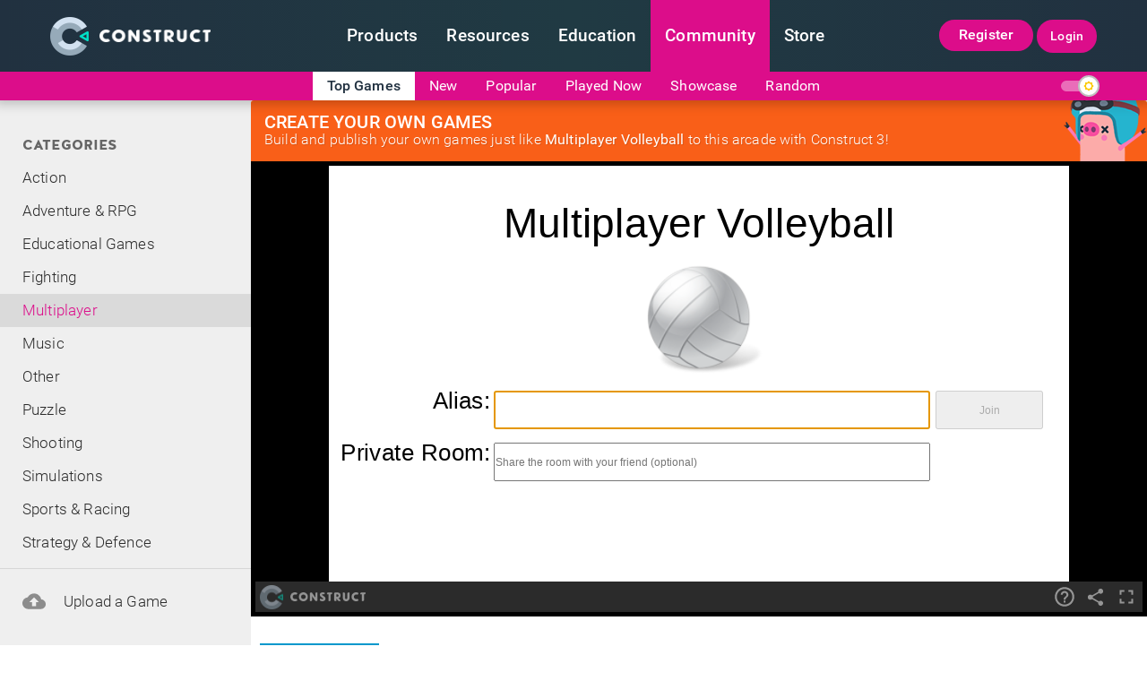

--- FILE ---
content_type: text/html; charset=utf-8
request_url: https://www.construct.net/en/free-online-games/multiplayer-volleyball-3828/play
body_size: 20387
content:


<!DOCTYPE html>



    <html lang="en-US">


<head><meta name="msvalidate.01" content="E92EA11DC949FB016AF167914FE79D84" /><meta charset="utf-8" /><title>
	Multiplayer Volleyball - Free Addicting Game
</title><meta name="viewport" content="width=device-width, initial-scale=1.0" /><meta name="construct-server" content="PRD-VM-WEB2a" /><meta name="construct-version" content="1694" /><meta property="fb:app_id" content="1652407751729238" /><meta property="fb:page_id" content="130477053653991" /><meta property="twitter:account_id" content="150751008" /><meta name="twitter:site" content="@ConstructTeam" /><meta name="referrer" content="unsafe-url" /><link rel="canonical" href="https://www.construct.net/en/free-online-games/multiplayer-volleyball-3828/play" /><meta name="description" content="Multiplayer Volleyball (Webrtc)"/><meta property="og:url" content="https://www.construct.net/free-online-games/multiplayer-volleyball-3828/play" /><meta property="og:title" content="Multiplayer Volleyball - Free Addicting Game &#9733;&#9733;&#9733;&#9733;&#9733;" /><meta property="og:description" content="Multiplayer Volleyball (Webrtc)" /><meta property="og:image" content="https://construct-static.com/uploads/7825/8384567c-141c-48a5-9cb3-5a184324a6f3/c/-895885962/mainimage.png"><link rel="manifest" href="https://www.construct.net/handlers/arcade/game/3828/game.webmanifest">
<meta name="msapplication-TileColor" content="#3b4045">
<meta name="theme-color" content="#3b4045"><meta http-equiv="content-language" content="en-US" />
<meta name="twitter:card" content="summary_large_image" /><meta name="twitter:site" content="@ConstructTeam" /><meta name="twitter:description" content="Multiplayer Volleyball (Webrtc)" /><meta name="twitter:title" content="Multiplayer Volleyball" /><meta name="twitter:image" content="https://construct-static.com/uploads/7825/8384567c-141c-48a5-9cb3-5a184324a6f3/c/-895885962/mainimage.png" />
		<link rel="stylesheet" type="text/css" media="all" href="https://construct-static.com/css/v1694/d/global/v1/fonts.css" />		<link rel="stylesheet" type="text/css" media="all" href="https://construct-static.com/css/v1694/global.css" />		<link rel="stylesheet" type="text/css" media="all" href="https://construct-static.com/css/v1694/refresh/override.css" />		<link rel="stylesheet" type="text/css" media="all" href="https://construct-static.com/css/v1694/refresh/arcade.css" />		<link rel="stylesheet" type="text/css" media="all" href="https://construct-static.com/css/v1694/refresh/arcadepopup.css" />		<link rel="stylesheet" type="text/css" media="all" href="https://construct-static.com/css/v1694/articleviewer.css" />		<link rel="stylesheet" type="text/css" media="all" href="https://construct-static.com/css/v1694/topmenu/menu.css" />		<link rel="stylesheet" type="text/css" media="all" href="https://construct-static.com/css/v1694/animate.css" />		<link rel="stylesheet" type="text/css" media="all" href="https://construct-static.com/css/v1694/notifications.css" />		<link rel="stylesheet" type="text/css" media="all" href="https://construct-static.com/css/v1694/voting.css" />		<link rel="stylesheet" type="text/css" media="all" href="https://construct-static.com/css/v1694/favourites.css" />		<link rel="stylesheet" type="text/css" media="all" href="https://construct-static.com/css/v1694/follows.css" />		<link rel="stylesheet" type="text/css" media="all" href="https://construct-static.com/css/v1694/comments.css" />		<link rel="stylesheet" type="text/css" media="all" href="https://construct-static.com/css/v1694/responsive.css" />
    <noscript>
        <link rel="stylesheet" type="text/css" media="all" href="https://construct-static.com/css/v1694/noscript.css" />
		<link rel="stylesheet" type="text/css" media="all" href="https://construct-static.com/css/v1694/region.css" />
    </noscript>
    
    

            <link rel="stylesheet" type="text/css" media="all" href="https://construct-static.com/css/v1694/refresh/darktheme.css" id="DarkTheme" disabled="disabled" data-dark-theme="1" />
        <link rel="stylesheet"  disabled="disabled"  type="text/css" media="all" data-dark-theme="1" href="https://construct-static.com/css/v1694/darkthemes/arcade.css" />
        <script async src="https://www.googletagmanager.com/gtag/js?id=G-C8FK0E6NDK"></script>
        
        <script>
            window.dataLayer = window.dataLayer || [];
            function gtag() { dataLayer.push(arguments); }
            gtag('js', new Date());
            
                gtag('config', 'G-C8FK0E6NDK');
            
            gtag('config', 'AW-1001646980');
        </script>

    </head>
<body>
    <form method="post" action="/en/free-online-games/multiplayer-volleyball-3828/play" id="form1">
<div class="aspNetHidden">
<input type="hidden" name="__EVENTTARGET" id="__EVENTTARGET" value="" />
<input type="hidden" name="__EVENTARGUMENT" id="__EVENTARGUMENT" value="" />
<input type="hidden" name="__VIEWSTATE" id="__VIEWSTATE" value="lHf+8fReyh0V1CQCPgPwxm7iuxAOHGz3j13b3b2ZFqP8Rpb8NusjV+KpKzqPvKHah/UjmfXGcXucDi+XIt2/zGoVRqpQ8mrOA63kiwOZfE+tJOO/UquiTrOFFvKZgHvSlf9E77Ok5JJ4yVn2vtWHGnEAtb6+77SD0Rwloab0JEH/WRgv56dkClxHbNdlPAUkm0cYGqXm+3v3kvQcIKhhMt8G0EB01i/sQ8xli2taLvUrfV4vg/IFv6jVv+hmmQrTDZDnaDvGzjYS7mhYEpC/MWU/XuFXdTnWHUP/LIfB68Pyyj9C97URkiu/etzxmruPKur/32H6AoKlMogQMnVrAWSEHnb3fwrgswqNDGCkDCZejOip8puQ6R3thXxPj3vGXGzj2H+2/jgvJG0CW5CGvjvr6mKI7eJEnjH8bbcI7ZtgkHh+wHlzmG1wc+rAdyi87d8x6/VlCcjzxJ6cJqFK3q3/wrnQNgYxr2UcZdddeW4l+Gokqv8UbyaE8sdjDhG/TE+avbrvFJiShvFxaKmGPGlBVUZjaBUlcc3ArVF9eO6dF0wO0dVhrRERhZ9jVXB7UJf+mKsXw1j+8Q+4997PZxdZWs4SnHALplWnRWGRr3tax/QzQ5VqqgbOZzUuLq7dghF+cc8ls6FuUhgrN75/T+x45gZ1AcP4xLRVyKyhi/ugXzFiRPEQCQZngh5E+H+Tj+NK3ku7wp1U2Ww7O/ac6iKkwGyp1mBL/T0UuYewXwYzONAUqCce4DpOqPNd/aTRUhl5hgSBma8LPVH/gE7JpMX1cOcVxCiUPjFtS5JDHv6qlu3TJhUYpp7y/jA6T+cF9ClSOx0uFkqDZgv20mes8zluo3aXFEHpJSWYsPcKpi6B/M3L8hskVnC9s2d8EpAYmex+RdMWByvGua7Sj2TYZ8raRk86xu0CFUpwXptl1zTPQ6OvbWym2zfKj4v01xn56NtiUjjtpuSKSD2V7ZyykyhjUuldpl3uM8XEydtviMgYj/NS" />
</div>

<script type="text/javascript">
//<![CDATA[
var theForm = document.forms['form1'];
if (!theForm) {
    theForm = document.form1;
}
function __doPostBack(eventTarget, eventArgument) {
    if (!theForm.onsubmit || (theForm.onsubmit() != false)) {
        theForm.__EVENTTARGET.value = eventTarget;
        theForm.__EVENTARGUMENT.value = eventArgument;
        theForm.submit();
    }
}
//]]>
</script>


<div class="aspNetHidden">

	<input type="hidden" name="__VIEWSTATEGENERATOR" id="__VIEWSTATEGENERATOR" value="80C39DEC" />
</div>
        
        
            <input type="checkbox" id="ThemeToggler" name="ThemeToggler" />
        
        
        <div id="ReportPopContainer"></div>

        
    
    <nav>
        <div class="newTopMenuWrap" id="NewTopMenuWrap">
            <div class="noClickBar"></div>
            <ul class="newTopMenu">
                <li class="expand">
                    <a href="/en" title="Construct homepage">
                        <img no-referrer="none" alt="Construct logo" src="https://construct-static.com/images/v1694/r/global/construct-3-logo_v43.png" width="43" height="44" srcset="https://construct-static.com/images/v1694/r/global/construct-3-logo_v43.png 1x, https://construct-static.com/images/v1694/r/global/construct-3-logo_v64.png 1.5x, https://construct-static.com/images/v1694/r/global/construct-3-logo_v90.png 2x, https://construct-static.com/images/v1694/r/global/construct-3-logo_v110.png 2.5x, https://construct-static.com/images/v1694/r/global/construct-3-logo_v130.png 3x"  /><img no-referrer="none" alt="Construct logo text" src="https://construct-static.com/images/v1694/r/global/construct-3-logo-lettering_v130.png" width="124" height="15" srcset="https://construct-static.com/images/v1694/r/global/construct-3-logo-lettering_v130.png 1x, https://construct-static.com/images/v1694/r/global/construct-3-logo-lettering_v190.png 1.5x, https://construct-static.com/images/v1694/r/global/construct-3-logo-lettering_v250.png 2x, https://construct-static.com/images/v1694/r/global/construct-3-logo-lettering_v310.png 2.5x, https://construct-static.com/images/v1694/r/global/construct-3-logo-lettering_v380.png 3x"  />
                    </a>
                </li>
                <li id="TopMenuProducts">
                    <a href="/en/make-games/games-editor" title="Game maker">
                        Products
                    </a>
                    <div class="subMenuPopWrap products">
                        <div class="topArrow"></div>
                        <div class="subMenuContent">
                            <div>
                                <ul id="ProductGridContentSelector">
                                    <li id="Construct3GridLink" class="selected" data-grid-content-wrap-id="ProductsGrid" data-grid-content-id="construct3-grid-content">
                                        <a href="/en/make-games/games-editor" title="Game making software" class="gridSelector">
                                            <div class="menuProdHead">
                                                <div class="prodImgWrap">
                                                    <img no-referrer="none" alt="Construct 3 logo" loading="lazy" src="https://construct-static.com/images/v1694/r/global/construct-3-logo_v32.png" width="32" height="33" srcset="https://construct-static.com/images/v1694/r/global/construct-3-logo_v32.png 1x, https://construct-static.com/images/v1694/r/global/construct-3-logo_v48.png 1.5x, https://construct-static.com/images/v1694/r/global/construct-3-logo_v64.png 2x, https://construct-static.com/images/v1694/r/global/construct-3-logo_v80.png 2.5x, https://construct-static.com/images/v1694/r/global/construct-3-logo_v100.png 3x"  />	
                                                </div>
                                                <div>
                                                    Construct 3
                                                </div>
                                            </div>
                                            <div class="prodDescription">
                                                Create stunning games in the worlds best 2D game engine
                                            </div>
                                        </a>
                                        <div class="rightArrow"></div>
                                    </li>
                                    <li id="ConstructAnimateGridLink" data-grid-content-wrap-id="ProductsGrid" data-grid-content-id="construct-animate-grid-content">
                                        <a href="/en/animation-software" title="Animation software" class="gridSelector">
                                            <div class="menuProdHead">
                                                <div class="prodImgWrap">
                                                    <img no-referrer="none" alt="Construct animate logo" loading="lazy" src="https://construct-static.com/images/v1694/r/animate/logos/animate-symbol-small_v32.png" width="32" height="33" srcset="https://construct-static.com/images/v1694/r/animate/logos/animate-symbol-small_v32.png 1x, https://construct-static.com/images/v1694/animate/logos/animate-symbol-small.png 1.5x"  />
                                                </div>
                                                <div>
                                                    Construct Animate
                                                </div>
                                            </div>
                                            <div class="prodDescription">
                                                Produce gorgeous animations with drag-and-drop
                                            </div>
                                        </a>
                                        <div class="rightArrow"></div>
                                    </li>
                                </ul>
                            </div>
                            <div id="ProductsGrid">
                                <ul class="gridMenu" id="construct-animate-grid-content" data-grid-li-id="ConstructAnimateGridLink">
                                    <li>
                                        <a href="/en/animation-software" title="Browser based animation software">
                                            <div>
                                                <img no-referrer="none" alt="Construct 3 logo" loading="lazy" src="https://construct-static.com/images/v1694/refresh/topmenu/new/filled/rocket.svg" width="32"  />	
                                            </div>
                                            <div>
                                                Features
                                                <span>
                                                    What you get
                                                </span>
                                            </div>
                                        </a>
                                    </li>
                                    <li>
                                        <a href="/en/animation-software/faq" title="Construct animate FAQ">
                                            <div>
                                                <img no-referrer="none" alt="Construct 3 logo" loading="lazy" src="https://construct-static.com/images/v1694/refresh/topmenu/new/filled/question.svg" width="32"  />	
                                            </div>
                                            <div>
                                                FAQ
                                                <span>
                                                    Common questions
                                                </span>
                                            </div>
                                        </a>
                                    </li>
                                    <li>
                                        <a href="/en/animation-software/releases" title="Construct Animate versions">
                                            <div>
                                                <img no-referrer="none" alt="Construct 3 logo" loading="lazy" src="https://construct-static.com/images/v1694/refresh/topmenu/new/filled/box.svg" width="32"  />	
                                            </div>
                                            <div>
                                                Releases
                                                <span>
                                                    See latest updates
                                                </span>
                                            </div>
                                        </a>
                                    </li>
                                    <li>
                                        <a href="/en/animation-software/buy" title="Construct Animate pricing">
                                            <div>
                                                <img no-referrer="none" alt="Construct 3 logo" loading="lazy" src="https://construct-static.com/images/v1694/refresh/topmenu/new/filled/hexagons.svg" width="32"  />	
                                            </div>
                                            <div>
                                                Pricing
                                                <span>
                                                    Buy Animate now
                                                </span>
                                            </div>
                                        </a>
                                    </li>
                                    <li>
                                        <a id="TopMenuLaunchAnimateLink" title="Animation software" href="/en/animation-software/free-trial">
                                            <div>
                                                <img no-referrer="none" alt="Construct 3 logo" loading="lazy" src="https://construct-static.com/images/v1694/refresh/topmenu/new/filled/play-button.svg" width="32"  />	
                                            </div>
                                            <div>
                                                Free Trial
                                                <span>
                                                    Try Animate now
                                                </span>
                                            </div>
                                        </a>
                                    </li>
                                </ul>
                                <ul class="gridMenu" id="construct3-grid-content" data-grid-li-id="Construct3GridLink" style="top: 0; opacity: 1;">
                                    <li>
                                        <a href="/en/make-games/games-editor" title="Construct 3 features">
                                            <div>
                                                <img no-referrer="none" alt="Construct 3 logo" loading="lazy" src="https://construct-static.com/images/v1694/refresh/topmenu/new/filled/rocket.svg" width="32"  />	
                                            </div>
                                            <div>
                                                Features
                                                <span>
                                                    What you get
                                                </span>
                                            </div>
                                        </a>
                                    </li>
                                    <li>
                                        <a href="/en/make-games/showcase" title="Construct 3 games">
                                            <div>
                                                <img no-referrer="none" alt="Construct 3 logo" loading="lazy" src="https://construct-static.com/images/v1694/refresh/topmenu/new/filled/abstract.svg" width="32"  />	
                                            </div>
                                            <div>
                                                Showcase
                                                <span>
                                                    Customer creations
                                                </span>
                                            </div>
                                        </a>
                                    </li>
                                    <li>
                                        <a href="/en/make-games/faq" title="Construct 3 FAQ">
                                            <div>
                                                <img no-referrer="none" alt="Construct 3 logo" loading="lazy" src="https://construct-static.com/images/v1694/refresh/topmenu/new/filled/question.svg" width="32"  />	
                                            </div>
                                            <div>
                                                FAQ
                                                <span>
                                                    Common questions
                                                </span>
                                            </div>
                                        </a>
                                    </li>
                                    <li>
                                        <a href="/en/make-games/addons" title="Construct 3 addons and plugins">
                                            <div>
                                                <img no-referrer="none" alt="Construct 3 logo" loading="lazy" src="https://construct-static.com/images/v1694/refresh/topmenu/new/filled/puzzle.svg" width="32"  />	
                                            </div>
                                            <div>
                                                Addons
                                                <span>
                                                    Extend Construct
                                                </span>
                                            </div>
                                        </a>
                                    </li>
                                    <li>
                                        <a href="/en/make-games/releases" title="Construct 3 versions">
                                            <div>
                                                <img no-referrer="none" alt="Construct 3 logo" loading="lazy" src="https://construct-static.com/images/v1694/refresh/topmenu/new/filled/box.svg" width="32"  />	
                                            </div>
                                            <div>
                                                Releases
                                                <span>
                                                    See latest updates
                                                </span>
                                            </div>
                                        </a>
                                    </li>
                                    <li>
                                        <a href="/en/make-games/buy-construct" title="Construct 3 pricing">
                                            <div>
                                                <img no-referrer="none" alt="Construct 3 logo" loading="lazy" src="https://construct-static.com/images/v1694/refresh/topmenu/new/filled/hexagons.svg" width="32"  />	
                                            </div>
                                            <div>
                                                Pricing
                                                <span>
                                                    Buy Construct now
                                                </span>
                                            </div>
                                        </a>
                                    </li>
                                    <li>
                                        <a id="TopMenuLaunchC3Link" title="Free game maker" href="/en/make-games/free-trial">
                                            <div>
                                                <img no-referrer="none" alt="Construct 3 logo" loading="lazy" src="https://construct-static.com/images/v1694/refresh/topmenu/new/filled/play-button.svg" width="32"  />	
                                            </div>
                                            <div>
                                                Free Trial
                                                <span>
                                                    Try Construct now
                                                </span>
                                            </div>
                                        </a>
                                    </li>
                                </ul>
                            </div>
                        </div>
                    </div>
                </li><li id="TopMenuResources">
                    <a href="/en/tutorials" title="Tutorials and manual">
                        Resources
                    </a>
                    <div class="subMenuPopWrap">
                        <div class="topArrow"></div>
                        <div class="resourcesChunk">                         
                            <h2>
                                Construct 3
                            </h2>
                            <ul>
                                <li>
                                    <a href="/en/make-games/manuals/construct-3" title="Construct 3 docs">
                                        <img no-referrer="none" alt="Manual" loading="lazy" src="https://construct-static.com/images/v1694/refresh/topmenu/new/filled/books.svg" width="28"  />
                                        Manual
                                    </a>
                                </li>
                                <li>
                                    <a href="/en/make-games/manuals/construct-3/getting-started/system-requirements" title="Construct 3 system requirements">
                                        <img no-referrer="none" alt="Computer" loading="lazy" src="https://construct-static.com/images/v1694/refresh/topmenu/new/filled/laptop.svg" width="28"  />
                                        System requirements
                                    </a>
                                </li>
                                <li>
                                    <a href="/en/make-games/manuals/construct-3/scripting/overview" title="Construct 3 scripting">
                                        <img no-referrer="none" alt="Addons" loading="lazy" src="https://construct-static.com/images/v1694/refresh/topmenu/new/filled/java-script.svg" width="22"  />
                                        Scripting Overview
                                    </a>
                                </li>
                                <li>
                                    <a href="/en/make-games/manuals/addon-sdk" title="Construct 3 addon SDK">
                                        <img no-referrer="none" alt="Addons" loading="lazy" src="https://construct-static.com/images/v1694/refresh/topmenu/new/filled/diamond.svg" width="28"  />
                                        Addon SDK
                                    </a>
                                </li>
                            </ul>
                            <h3>Tutorials</h3>
                            <ul class="resourceSub">
                                <li>
                                    <a href="/en/tutorials/beginners-guide-to-construct-3-1" title="Beginner's guide to Construct 3">
                                        <img no-referrer="none" alt="Map" loading="lazy" src="https://construct-static.com/images/v1694/refresh/topmenu/new/filled/map.svg" width="28"  />
                                        Beginner's Guide
                                    </a>
                                </li>
                                <li>
                                    <a href="/en/tutorials/publishing-to-the-web-10" title="Publish games to the web">
                                        <img no-referrer="none" alt="Web games" loading="lazy" src="https://construct-static.com/images/v1694/refresh/topmenu/new/filled/cloud.svg" width="28"  />
                                        Publishing to the Web
                                    </a>
                                </li>
                                <li>
                                    <a href="/en/tutorials/building-android-apps-apks-19" title="Build Android games">
                                        <img no-referrer="none" alt="Android" loading="lazy" src="https://construct-static.com/images/v1694/refresh/topmenu/new/filled/smartphone.svg" width="28"  />
                                        Build Android APKs
                                    </a>
                                </li>
                                <li>
                                    <a href="/en/tutorials/ios-application-development-and-publishing-with-xcode-25" title="Build iOS games">
                                        <img no-referrer="none" alt="Apple" loading="lazy" src="https://construct-static.com/images/v1694/refresh/topmenu/new/filled/apple.svg" width="28"  />
                                        Publishing to iOS
                                    </a>
                                </li>
                                <li>
                                    <a href="/en/tutorials/construct-3s-export-optimisations-4" title="Optimise your games">
                                        <img no-referrer="none" alt="Performance" loading="lazy" src="https://construct-static.com/images/v1694/refresh/topmenu/new/filled/timer.svg" width="28"  />
                                        Optimisations
                                    </a>
                                </li>
                                <li>
                                    <a href="/en/tutorials/construct-3" title="Game maker tutorials">
                                        <img no-referrer="none" alt="Idea" loading="lazy" src="https://construct-static.com/images/v1694/refresh/topmenu/new/filled/library.svg" width="28"  />
                                        All tutorials
                                    </a>
                                </li>
                            </ul>
                            <h3>Game Dev Courses</h3>
                            <ul class="resourceSub">
                                <li class="single">
                                    <a href="/en/courses" title="Free gamedev courses">
                                        <img no-referrer="none" alt="Bag" loading="lazy" src="https://construct-static.com/images/v1694/refresh/topmenu/new/filled/shape.svg" width="28"  />
                                        Browse all game dev courses
                                    </a>
                                </li>
                            </ul>
                        </div>
                        <div class="resourcesChunk">                 
                            <h2>
                                Construct Animate
                            </h2>
                            <ul>
                                <li>
                                    <a href="/en/animation-software/manual" title="Construct Animate docs">
                                        <img no-referrer="none" alt="Manual" loading="lazy" src="https://construct-static.com/images/v1694/refresh/topmenu/new/filled/books.svg" width="28"  />
                                        Manual
                                    </a>
                                </li>
                                <li>
                                    <a href="/en/animation-software/manual/getting-started/system-requirements" title="Construct Animate system requirements">
                                        <img no-referrer="none" alt="Computer" loading="lazy" src="https://construct-static.com/images/v1694/refresh/topmenu/new/filled/laptop.svg" width="28"  />
                                        System requirements
                                    </a>
                                </li>
                                <li>
                                    <a href="/en/tutorials/construct-animate" title="Animation tutorials">
                                        <img no-referrer="none" alt="Idea" loading="lazy" src="https://construct-static.com/images/v1694/refresh/topmenu/new/filled/library.svg" width="28"  />
                                        Tutorials
                                    </a>
                                </li>
                            </ul>
                        </div>
                        <div class="resourcesChunk">                 
                            <h2>
                                Construct 2
                                <span class="deprecatedProduct">
                                    Deprecated
                                </span>
                            </h2>  
                            <ul>
                                <li>
                                    <a href="/en/construct-2/download" title="Construct 2 download">
                                        <img no-referrer="none" alt="Download" loading="lazy" src="https://construct-static.com/images/v1694/refresh/topmenu/new/filled/box.svg" width="28"  />
                                        Download
                                    </a>
                                </li>
                                <li>
                                    <a href="/en/construct-2/nwjs" title="Construct 2 NWJS">
                                        <img no-referrer="none" alt="Download" loading="lazy" src="https://construct-static.com/images/v1694/refresh/topmenu/new/filled/box.svg" width="28"  />
                                        NWJS
                                    </a>
                                </li>
                                <li>
                                    <a href="/en/construct-2/manuals/construct-2" title="Construct 2 docs">
                                        <img no-referrer="none" alt="Manual" loading="lazy" src="https://construct-static.com/images/v1694/refresh/topmenu/new/filled/books.svg" width="28"  />
                                        Manual
                                    </a>
                                </li>
                                <li>
                                    <a href="/en/construct-2/manuals/construct-2-javascript-sdk" title="Construct 2 javascript SDK">
                                        <img no-referrer="none" alt="SDK" loading="lazy" src="https://construct-static.com/images/v1694/refresh/topmenu/new/filled/diamond.svg" width="28"  />
                                        Javascript SDK
                                    </a>
                                </li>
                                <li>
                                    <a href="/en/tutorials/construct-2" title="Game maker tutorials">
                                        <img no-referrer="none" alt="Idea" loading="lazy" src="https://construct-static.com/images/v1694/refresh/topmenu/new/filled/library.svg" width="28"  />
                                        Tutorials
                                    </a>
                                </li>
                            </ul>
                        </div>
                    </div>
                </li><li id="TopMenuEducation">
                    <a href="/en/make-games/education" title="Construct in education">
                        Education
                    </a>
                    <div class="subMenuPopWrap">
                        <div class="topArrow"></div>
                        <div class="resourcesChunk">                         
                            <h2>
                                Construct 3
                            </h2>
                            <ul>
                                <li>
                                    <a href="/en/make-games/education" title="Why use Construct">
                                        <img no-referrer="none" alt="Forum" loading="lazy" src="https://construct-static.com/images/v1694/refresh/topmenu/new/filled/abstract.svg" width="28"  />
                                        Why pick Construct 3
                                    </a>
                                </li>
                                <li>
                                    <a href="/en/make-games/education/resources" title="Free classroom resources">
                                        <img no-referrer="none" alt="Download" loading="lazy" src="https://construct-static.com/images/v1694/refresh/topmenu/new/filled/abstract2.svg" width="28"  />
                                        Free Resources
                                    </a>
                                </li>
                                <li>
                                    <a href="/en/make-games/education/privacy-security" title="Construct student privacy">
                                        <img no-referrer="none" alt="Security" loading="lazy" src="https://construct-static.com/images/v1694/refresh/topmenu/new/filled/abstract3.svg" width="28"  />
                                        Privacy and Security
                                    </a>
                                </li>
                                <li>
                                    <a href="/en/make-games/faq/education" title="Construct 3 educational FAQ">
                                        <img no-referrer="none" alt="FAQ" loading="lazy" src="https://construct-static.com/images/v1694/refresh/topmenu/new/filled/question.svg" width="28"  />
                                        FAQ
                                    </a>
                                </li>
                            </ul>
                            <h3>Deeper Dive</h3>
                            <ul class="resourceSub">
                                <li>
                                    <a href="/en/make-games/education/licensing" title="Construct classroom setup">
                                        <img no-referrer="none" alt="Classroom" loading="lazy" src="https://construct-static.com/images/v1694/refresh/topmenu/new/filled/timer.svg" width="28"  />
                                        Setup Classrooms in Minutes
                                    </a>
                                </li>
                                <li>
                                    <a href="/en/make-games/manuals/construct-3" title="Construct 3 manual">
                                        <img no-referrer="none" alt="Manual" loading="lazy" src="https://construct-static.com/images/v1694/refresh/topmenu/new/filled/library.svg" width="28"  />
                                        World Class Docs
                                    </a>
                                </li>
                                <li>
                                    <a href="/en/make-games/buy-construct" title="Construct 3 education pricing">
                                        <img no-referrer="none" alt="Bag" loading="lazy" src="https://construct-static.com/images/v1694/refresh/topmenu/new/filled/hexagons.svg" width="28"  />
                                        Educational Pricing
                                    </a>
                                </li>
                            </ul>
                        </div>
                        <div class="resourcesChunk">          
                            <ul class="largeResourceChunk">
                                <li>        
                                    <a href="/en/make-games/education/mission" title="Education mission">
                                        <span>
                                            Mission
                                        </span>
                                        <img no-referrer="none" alt="Tactics" loading="lazy" src="https://construct-static.com/images/v1694/refresh/topmenu/new/filled/map.svg" width="48"  />
                                        <span>
                                            Our mission
                                        </span>
                                    </a>
                                </li>
                                <li>        
                                    <a href="/en/make-games/education/partners" title="Construct educational partners">
                                        <span>
                                            Partners
                                        </span>
                                        <img no-referrer="none" alt="Partner" loading="lazy" src="https://construct-static.com/images/v1694/refresh/topmenu/new/filled/abstract-shape.svg" width="48"  />
                                        <span>
                                            Our global partners
                                        </span>
                                    </a>
                                </li>
                            </ul>
                        </div>
                    </div>
                </li><li id="TopMenuCommunity" class="selected">
                    <a href="/en/forum" title="Construct community">
                        Community
                    </a>
                    <div class="subMenuPopWrap">
                        <div class="topArrow"></div>
                        <div class="resourcesChunk">                         
                            <h2>
                                Forums
                            </h2>
                            <ul>
                                <li>
                                    <a href="/en/forum" title="Game making forums">
                                        <img no-referrer="none" alt="Forum" loading="lazy" src="https://construct-static.com/images/v1694/refresh/topmenu/new/filled/message.svg" width="28"  />
                                        Forum Home
                                    </a>
                                </li>
                                <li>
                                    <a href="/en/forum/newest" title="New game dev topics">
                                        <img no-referrer="none" alt="Messages" loading="lazy" src="https://construct-static.com/images/v1694/refresh/topmenu/new/filled/abstract4.svg" width="28"  />
                                        Newest Topics
                                    </a>
                                </li>
                            </ul>
                        </div>
                        <div class="resourcesChunk">                         
                            <h2>
                                Arcade
                            </h2>
                            <ul>
                                <li>
                                    <a href="/en/free-online-games" title="Top free browser games">
                                        <img no-referrer="none" alt="Trophy" loading="lazy" src="https://construct-static.com/images/v1694/refresh/topmenu/new/filled/fire.svg" width="28"  />
                                        Top Games
                                    </a>
                                </li>
                                <li>
                                    <a href="/en/free-online-games/new-games" title="New free browser games">
                                        <img no-referrer="none" alt="Stars" loading="lazy" src="https://construct-static.com/images/v1694/refresh/topmenu/new/filled/rhombus2.svg" width="28"  />
                                        Newest Games
                                    </a>
                                </li>
                                <li>
                                    <a href="/en/free-online-games/most-played" title="Most played browser games">
                                        <img no-referrer="none" alt="Committee" loading="lazy" src="https://construct-static.com/images/v1694/refresh/topmenu/new/filled/rhombus.svg" width="28"  />
                                        Most Played Games
                                    </a>
                                </li>
                                <li>
                                    <a href="/en/free-online-games/played-now" title="Games being played now">
                                        <img no-referrer="none" alt="Group" loading="lazy" src="https://construct-static.com/images/v1694/refresh/topmenu/new/filled/geometric-shape.svg" width="28"  />
                                        Most Online Players
                                    </a>
                                </li>
                                <li>
                                    <a href="/en/free-online-games/submit" title="Upload a game" rel="nofollow">
                                        <img no-referrer="none" alt="Upload" loading="lazy" src="https://construct-static.com/images/v1694/refresh/topmenu/new/filled/upload-file.svg" width="28"  />
                                        Upload a Game
                                    </a>
                                </li>
                            </ul>
                        </div>
                        <div class="resourcesChunk">                         
                            <h2>
                                Blogs
                            </h2>
                            <ul>
                                <li>
                                    <a href="/en/blogs/construct-official-blog-1" title="Construct blog">
                                        <img no-referrer="none" alt="Agreement" loading="lazy" src="https://construct-static.com/images/v1694/refresh/topmenu/new/filled/books.svg" width="28"  />
                                        Official Blog
                                    </a>
                                </li>
                                <li>
                                    <a href="/en/blogs/posts" title="Newest blog posts">
                                        <img no-referrer="none" alt="Stars" loading="lazy" src="https://construct-static.com/images/v1694/refresh/topmenu/new/filled/rhombus2.svg" width="28"  />
                                        New Posts
                                    </a>
                                </li>
                            </ul>
                        </div>
                        <div class="resourcesChunk">                         
                            <h2>
                                Social Media
                            </h2>
                            <ul class="topMenuSocial">
                                <li>
                                    <a title="Follow Construct 3 on Reddit" href="https://www.reddit.com/r/construct" target="_blank" rel="nofollow">
                                        <img no-referrer="none" alt="Construct 3 Reddit" loading="lazy" src="https://construct-static.com/images/v1694/refresh/footer/reddit.svg" width="48"  />
                                    </a>
                                </li>
                                <li>
                                    <a title="Follow Construct 3 on Twitter" href="https://twitter.com/ConstructTeam" target="_blank" rel="nofollow">
                                        <img no-referrer="none" alt="Construct 3 Twitter" loading="lazy" src="https://construct-static.com/images/v1694/refresh/footer/twitter.svg" width="48"  />
                                    </a>
                                </li>
                                <li>
                                    <a title="Follow Construct 3 on Facebook" href="https://www.facebook.com/ConstructTeam" target="_blank" rel="nofollow">
                                        <img no-referrer="none" alt="Construct 3 Facebook" loading="lazy" src="https://construct-static.com/images/v1694/refresh/footer/facebook.svg" width="48"  />
                                    </a>
                                </li>
                                <li>
                                    <a title="Follow Construct 3 on Mastodon" href="https://mastodon.gamedev.place/@construct" target="_blank" rel="me">
                                        <img no-referrer="none" alt="Construct 3 Mastodon" loading="lazy" src="https://construct-static.com/images/v1694/r/refresh/footer/mastodon_v48.png" width="48" height="48" srcset="https://construct-static.com/images/v1694/r/refresh/footer/mastodon_v48.png 1x, https://construct-static.com/images/v1694/refresh/footer/mastodon.png 1.5x"  />
                                    </a>
                                </li>
                                <li>
                                    <a title="Follow Construct 3 on Youtube" href="https://www.youtube.com/c/Construct" target="_blank" rel="nofollow">
                                        <img no-referrer="none" alt="Construct 3 Youtube" loading="lazy" src="https://construct-static.com/images/v1694/refresh/footer/youtube.svg" width="48"  />
                                    </a>
                                </li>
                            </ul>
                        </div>
                    </div>
                </li><li id="TopMenuAssetStore">
                    <a href="/en/game-assets" title="Game asset store" class="topMenuStoreLink">
                        
                        Store
                    </a>
                    <div class="subMenuPopWrap">
                        <div class="topArrow"></div>
                        <div class="resourcesChunk">                         
                            <h2>
                                Products
                            </h2>
                            <ul>
                                <li>
                                    <a href="/en/make-games/buy-construct" title="Buy Construct 3">
                                        <img no-referrer="none" alt="Bag" loading="lazy" src="https://construct-static.com/images/v1694/refresh/topmenu/new/filled/hexagons.svg" width="28"  />
                                        Buy Construct 3
                                    </a>
                                </li>
                                <li>
                                    <a href="/en/animation-software/buy" title="Buy Construct animate">
                                        <img no-referrer="none" alt="Bag" loading="lazy" src="https://construct-static.com/images/v1694/refresh/topmenu/new/filled/cell.svg" width="28"  />
                                        Buy Construct Animate
                                    </a>
                                </li>
                            </ul>
                        </div>
                        <div class="resourcesChunk">                         
                            <h2>
                                Assets
                            </h2>
                            <ul>
                                <li>
                                    <a href="/en/game-assets/addons" title="Construct addons">
                                        <img no-referrer="none" alt="Plugin" loading="lazy" src="https://construct-static.com/images/v1694/refresh/topmenu/new/filled/puzzle.svg" width="28"  />
                                        Addons
                                    </a>
                                </li>
                                <li>
                                    <a href="/en/game-assets/animations" title="Game dev animations">
                                        <img no-referrer="none" alt="Tornado" loading="lazy" src="https://construct-static.com/images/v1694/refresh/topmenu/new/filled/slow-motion.svg" width="28"  />
                                        Animations
                                    </a>
                                </li>
                                <li>
                                    <a href="/en/game-assets/e-books" title="Game making ebooks">
                                        <img no-referrer="none" alt="Book" loading="lazy" src="https://construct-static.com/images/v1694/refresh/topmenu/new/filled/library.svg" width="28"  />
                                        EBooks
                                    </a>
                                </li>
                                <li>
                                    <a href="/en/game-assets/fonts" title="Game fonts">
                                        <img no-referrer="none" alt="Font" loading="lazy" src="https://construct-static.com/images/v1694/refresh/topmenu/new/filled/books.svg" width="28"  />
                                        Fonts
                                    </a>
                                </li>
                                <li>
                                    <a href="/en/game-assets/games" title="Game templates">
                                        <img no-referrer="none" alt="Game" loading="lazy" src="https://construct-static.com/images/v1694/refresh/topmenu/new/filled/games.svg" width="28"  />
                                        Games
                                    </a>
                                </li>
                                <li>
                                    <a href="/en/game-assets/graphics" title="Graphics for your games">
                                        <img no-referrer="none" alt="Whale" loading="lazy" src="https://construct-static.com/images/v1694/refresh/topmenu/new/filled/pic.svg" width="28"  />
                                        Graphics
                                    </a>
                                </li>
                                <li>
                                    <a href="/en/game-assets/sounds" title="Sounds for your games">
                                        <img no-referrer="none" alt="Headphones" loading="lazy" src="https://construct-static.com/images/v1694/refresh/topmenu/new/filled/speaker.svg" width="28"  />
                                        Sounds
                                    </a>
                                </li>
                                <li>
                                    <a href="/en/game-assets/game-templates" title="Game maker templates">
                                        <img no-referrer="none" alt="Puzzle" loading="lazy" src="https://construct-static.com/images/v1694/refresh/topmenu/new/filled/window.svg" width="28"  />
                                        Templates
                                    </a>
                                </li>
                                <li>
                                    <a href="/en/game-assets/themes" title="Construct themes">
                                        <img no-referrer="none" alt="Theme" loading="lazy" src="https://construct-static.com/images/v1694/refresh/topmenu/new/filled/theme.svg" width="28"  />
                                        Themes
                                    </a>
                                </li>
                                <li>
                                    <a href="/en/game-assets/tilemaps" title="Game dev tilemaps">
                                        <img no-referrer="none" alt="Grid" loading="lazy" src="https://construct-static.com/images/v1694/refresh/topmenu/new/filled/map.svg" width="28"  />
                                        Tilemaps
                                    </a>
                                </li>
                                <li>
                                    <a href="/en/game-assets/tools" title="Gamedev tools">
                                        <img no-referrer="none" alt="Tool" loading="lazy" src="https://construct-static.com/images/v1694/refresh/topmenu/new/filled/wrench.svg" width="28"  />
                                        Tools
                                    </a>
                                </li>
                            </ul>
                            <h3>Discover</h3>
                            <ul class="resourceSub">
                                <li>
                                    <a href="/en/game-assets/newest" title="Newest assets">
                                        <img no-referrer="none" alt="Calendar" loading="lazy" src="https://construct-static.com/images/v1694/refresh/topmenu/new/filled/rhombus2.svg" width="28"  />
                                        Newest Assets
                                    </a>
                                </li>
                                <li>
                                    <a href="/en/game-assets/best-selling" title="Best selling assets">
                                        <img no-referrer="none" alt="Winner" loading="lazy" src="https://construct-static.com/images/v1694/refresh/topmenu/new/filled/fire.svg" width="28"  />
                                        Best Selling
                                    </a>
                                </li>
                                <li>
                                    <a href="/en/game-assets/highest-rated" title="Highest rated assets">
                                        <img no-referrer="none" alt="Trophy" loading="lazy" src="https://construct-static.com/images/v1694/refresh/topmenu/new/filled/top-hat.svg" width="28"  />
                                        Highest Rated
                                    </a>
                                </li>
                                <li>
                                    <a href="/en/game-assets/exclusives" title="Exclusive game assets">
                                        <img no-referrer="none" alt="OK" loading="lazy" src="https://construct-static.com/images/v1694/refresh/topmenu/new/filled/splash.svg" width="28"  />
                                        Exclusives
                                    </a>
                                </li>
                            </ul>
                        </div>
                        <div class="resourcesChunk">                         
                            <h2>
                                Special Offers
                            </h2>
                            <ul>
                                <li>
                                    <a href="/en/game-assets/bundles" title="Bundles">
                                        <img no-referrer="none" alt="Bundle" loading="lazy" src="https://construct-static.com/images/v1694/refresh/topmenu/new/filled/layer.svg" width="28"  />
                                        Asset Bundles
                                    </a>
                                </li>
                                <li>
                                    <a href="/en/game-assets/on-sale" title="Game asset sales">
                                        <img no-referrer="none" alt="Bag" loading="lazy" src="https://construct-static.com/images/v1694/refresh/topmenu/new/filled/hot-sale.svg" width="28"  />
                                        Sale Items
                                    </a>
                                </li>
                            </ul>
                        </div>
                    </div>
                </li>
                <li class="expand2"></li>
                <li id="TopMenuLoggedOutWrapper" class="expand logoutView">
                    <div class="loggedOut">
                        <a href="/en/register" class="pinkButton register" rel="nofollow" title="Create account">
                            Register
                        </a>
                        <a href="/en/login" class="pinkButton login" rel="nofollow" title="Login to your account">
                            Login
                        </a>
                    </div>
                </li>
                <li class="mobileMenuWrap">
                    <div>
                        <label for="MobileMenuChecker">
                            <img no-referrer="none" alt="Mobile menu" loading="lazy" src="https://construct-static.com/images/v1694/refresh/topmenu/mobile-menu.svg" width="28"  />
                        </label>
                        <input type="checkbox" id="MobileMenuChecker" name="MobileMenuChecker"/>
                        <div class="mobileMenuPop" id="TopMenuMobilePop">
                            <div class="mobilePopHead">
                                <div>
                                    <a href="/en" title="Game maker">
                                        <img no-referrer="none" alt="Construct logo" loading="lazy" src="https://construct-static.com/images/v1694/r/global/construct-3-logo_v32.png" width="32" height="33" srcset="https://construct-static.com/images/v1694/r/global/construct-3-logo_v32.png 1x, https://construct-static.com/images/v1694/r/global/construct-3-logo_v48.png 1.5x, https://construct-static.com/images/v1694/r/global/construct-3-logo_v64.png 2x, https://construct-static.com/images/v1694/r/global/construct-3-logo_v80.png 2.5x, https://construct-static.com/images/v1694/r/global/construct-3-logo_v100.png 3x"  /><img no-referrer="none" alt="Construct logo text" loading="lazy" src="https://construct-static.com/images/v1694/r/global/construct-3-logo-lettering_v90.png" width="90" height="11" srcset="https://construct-static.com/images/v1694/r/global/construct-3-logo-lettering_v90.png 1x, https://construct-static.com/images/v1694/r/global/construct-3-logo-lettering_v140.png 1.5x, https://construct-static.com/images/v1694/r/global/construct-3-logo-lettering_v180.png 2x, https://construct-static.com/images/v1694/r/global/construct-3-logo-lettering_v230.png 2.5x, https://construct-static.com/images/v1694/r/global/construct-3-logo-lettering_v270.png 3x"  />
                                    </a>
                                </div>
                                <label for="MobileMenuChecker">
                                    <img no-referrer="none" alt="Close mobile menu" loading="lazy" src="https://construct-static.com/images/v1694/refresh/topmenu/close.svg" width="16"  />
                                </label>
                            </div>
                            <div class="mobileMenuContentWrap" id="MobileMenuContentWrap">
                                <div id="MobileMenuContent" class="mobileMenuContent" data-default-selected="MobileMenuArcade">
                                    <ul>
                                        <li>
                                            <label for="MobileMenuProducts">
                                                Products
                                            </label>
                                            <input id="MobileMenuProducts" type="checkbox" name="ctl00$ctl00$ctl00$TopNav$ctl00$MobileMenuProducts" />
                                            <ul class="mobileMenuSubMenu">
                                                <li class="selected rightArrowExpander">
                                                    <div>
                                                        <label for="ProductsConstruct3Level2Menu">
                                                            Construct 3
                                                            <span>
                                                                Create stunning games in the worlds best 2D game engine 
                                                            </span>
                                                        </label>
                                                        <input id="ProductsConstruct3Level2Menu" type="checkbox" name="ctl00$ctl00$ctl00$TopNav$ctl00$ProductsConstruct3Level2Menu" class="subMenu2Check" />
                                                        <div class="mobileLevel2Menu">
                                                            <label for="ProductsConstruct3Level2Menu" class="closeExpansion">
                                                                <div>
                                                                    Construct 3
                                                                </div>
                                                                <div>
                                                                    <img no-referrer="none" alt="Left arrow" loading="lazy" src="https://construct-static.com/images/v1694/refresh/topmenu/new/left-arrow.svg" width="16"  />	
                                                                </div>
                                                            </label>
                                                            <div class="level2MenuContent">
                                                                <ul>
                                                                    <li>
                                                                        <a href="/en/make-games/games-editor" title="Construct 3 features">
                                                                            <div>
                                                                                <img no-referrer="none" alt="Launch" loading="lazy" src="https://construct-static.com/images/v1694/refresh/topmenu/new/filled/rocket.svg" width="32"  />	
                                                                            </div>
                                                                            <div>
                                                                                Features
                                                                            </div>
                                                                        </a>
                                                                    </li>
                                                                    <li>
                                                                        <a href="/en/make-games/showcase" title="Construct showcase">
                                                                            <div>
                                                                                <img no-referrer="none" alt="TV" loading="lazy" src="https://construct-static.com/images/v1694/refresh/topmenu/new/filled/abstract.svg" width="32"  />	
                                                                            </div>
                                                                            <div>
                                                                                Showcase
                                                                            </div>
                                                                        </a>
                                                                    </li>
                                                                    <li>
                                                                        <a href="/en/make-games/faq" title="Construct 3 FAQ">
                                                                            <div>
                                                                                <img no-referrer="none" alt="FAQ" loading="lazy" src="https://construct-static.com/images/v1694/refresh/topmenu/new/filled/question.svg" width="32"  />	
                                                                            </div>
                                                                            <div>
                                                                                FAQ
                                                                            </div>
                                                                        </a>
                                                                    </li>
                                                                    <li>
                                                                        <a href="/en/make-games/addons" title="Construct 3 plugins and addons">
                                                                            <div>
                                                                                <img no-referrer="none" alt="Addons" loading="lazy" src="https://construct-static.com/images/v1694/refresh/topmenu/new/filled/puzzle.svg" width="32"  />	
                                                                            </div>
                                                                            <div>
                                                                                Addons
                                                                            </div>
                                                                        </a>
                                                                    </li>
                                                                    <li>
                                                                        <a href="/en/make-games/releases" title="Construct 3 versions">
                                                                            <div>
                                                                                <img no-referrer="none" alt="Release" loading="lazy" src="https://construct-static.com/images/v1694/refresh/topmenu/new/filled/box.svg" width="32"  />	
                                                                            </div>
                                                                            <div>
                                                                                Releases
                                                                            </div>
                                                                        </a>
                                                                    </li>
                                                                    <li>
                                                                        <a href="/en/make-games/buy-construct" title="Construct 3 pricing">
                                                                            <div>
                                                                                <img no-referrer="none" alt="Pricing" loading="lazy" src="https://construct-static.com/images/v1694/refresh/topmenu/new/filled/hexagons.svg" width="32"  />	
                                                                            </div>
                                                                            <div>
                                                                                Pricing
                                                                            </div>
                                                                        </a>
                                                                    </li>
                                                                    <li>
                                                                        <a id="Level2MenuLaunchC3Link" title="Free game maker" href="/en/make-games/free-trial">
                                                                            <div>
                                                                                <img no-referrer="none" alt="Play" loading="lazy" src="https://construct-static.com/images/v1694/refresh/topmenu/new/filled/play-button.svg" width="32"  />	
                                                                            </div>
                                                                            <div>
                                                                                Free Trial
                                                                            </div>
                                                                        </a>
                                                                    </li>
                                                                </ul>
                                                            </div>
                                                        </div>
                                                    </div>
                                                    <div>
                                                        <img no-referrer="none" alt="Right arrow" loading="lazy" src="https://construct-static.com/images/v1694/refresh/topmenu/new/right-arrow.svg" width="16"  />	
                                                    </div>
                                                </li>
                                                <li class="selected rightArrowExpander">
                                                    <div>
                                                        <label for="ProductsAnimateLevel2Menu">
                                                            Construct Animate
                                                            <span>
                                                                Produce gorgeous animations with drag-and-drop
                                                            </span>
                                                        </label>
                                                        <input id="ProductsAnimateLevel2Menu" type="checkbox" name="ctl00$ctl00$ctl00$TopNav$ctl00$ProductsAnimateLevel2Menu" class="subMenu2Check" />
                                                        <div class="mobileLevel2Menu">
                                                            <label for="ProductsAnimateLevel2Menu" class="closeExpansion">
                                                                <div>
                                                                    Construct Animate
                                                                </div>
                                                                <div>
                                                                    <img no-referrer="none" alt="Left arrow" loading="lazy" src="https://construct-static.com/images/v1694/refresh/topmenu/new/left-arrow.svg" width="16"  />	
                                                                </div>
                                                            </label>
                                                            <div class="level2MenuContent">
                                                                <ul>
                                                                    <li>
                                                                        <a href="/en/animation-software" title="Browser animation software">
                                                                            <div>
                                                                                <img no-referrer="none" alt="Launch" loading="lazy" src="https://construct-static.com/images/v1694/refresh/topmenu/new/filled/rocket.svg" width="32"  />	
                                                                            </div>
                                                                            <div>
                                                                                Features
                                                                            </div>
                                                                        </a>
                                                                    </li>
                                                                    <li>
                                                                        <a href="/en/animation-software/faq" title="Construct Animate FAQ">
                                                                            <div>
                                                                                <img no-referrer="none" alt="FAQ" loading="lazy" src="https://construct-static.com/images/v1694/refresh/topmenu/new/filled/question.svg" width="32"  />	
                                                                            </div>
                                                                            <div>
                                                                                FAQ
                                                                            </div>
                                                                        </a>
                                                                    </li>
                                                                    <li>
                                                                        <a href="/en/animation-software/releases" tile="Construct Animate releases">
                                                                            <div>
                                                                                <img no-referrer="none" alt="Release" loading="lazy" src="https://construct-static.com/images/v1694/refresh/topmenu/new/filled/box.svg" width="32"  />	
                                                                            </div>
                                                                            <div>
                                                                                Releases
                                                                            </div>
                                                                        </a>
                                                                    </li>
                                                                    <li>
                                                                        <a href="/en/animation-software/buy" title="Construct Animate pricing">
                                                                            <div>
                                                                                <img no-referrer="none" alt="Pricing" loading="lazy" src="https://construct-static.com/images/v1694/refresh/topmenu/new/filled/hexagons.svg" width="32"  />	
                                                                            </div>
                                                                            <div>
                                                                                Pricing
                                                                            </div>
                                                                        </a>
                                                                    </li>
                                                                    <li>
                                                                        <a id="Level2MenuLaunchAnimateLink" title="Free browser animation software" href="/en/animation-software/free-trial">
                                                                            <div>
                                                                                <img no-referrer="none" alt="Play" loading="lazy" src="https://construct-static.com/images/v1694/refresh/topmenu/new/filled/play-button.svg" width="32"  />	
                                                                            </div>
                                                                            <div>
                                                                                Free Trial
                                                                            </div>
                                                                        </a>
                                                                    </li>
                                                                </ul>
                                                            </div>
                                                        </div>
                                                    </div>
                                                    <div>
                                                        <img no-referrer="none" alt="Right arrow" loading="lazy" src="https://construct-static.com/images/v1694/refresh/topmenu/new/right-arrow.svg" width="16"  />	
                                                    </div>
                                                </li>
                                            </ul>
                                        </li>
                                        <li>
                                            <label for="MobileMenuResources">
                                                Resources
                                            </label>
                                            <input id="MobileMenuResources" type="checkbox" name="ctl00$ctl00$ctl00$TopNav$ctl00$MobileMenuResources" />
                                            <ul class="mobileMenuSubMenu">
                                                <li class="rightArrowExpander selected">
                                                    <div>
                                                        <label for="ResourcesC3Menu">
                                                            Construct 3
                                                            <span>
                                                                Make games, teach programming
                                                            </span>
                                                        </label>
                                                        <input id="ResourcesC3Menu" type="checkbox" name="ctl00$ctl00$ctl00$TopNav$ctl00$ResourcesC3Menu" class="subMenu2Check" />
                                                        <div class="mobileLevel2Menu">
                                                            <label for="ResourcesC3Menu" class="closeExpansion">
                                                                <div>
                                                                    Construct 3 Resources
                                                                </div>
                                                                <div>
                                                                    <img no-referrer="none" alt="Left arrow" loading="lazy" src="https://construct-static.com/images/v1694/refresh/topmenu/new/left-arrow.svg" width="16"  />	
                                                                </div>
                                                            </label>
                                                            <div class="level2MenuContent">
                                                                <ul>
                                                                    <li>
                                                                        <a href="/en/make-games/manuals/construct-3" title="Construct 3 docs">
                                                                            <div>
                                                                                <img no-referrer="none" alt="Manual" loading="lazy" src="https://construct-static.com/images/v1694/refresh/topmenu/new/filled/books.svg" width="32"  />	
                                                                            </div>
                                                                            <div>
                                                                                Manual
                                                                            </div>
                                                                        </a>
                                                                    </li>
                                                                    <li>
                                                                        <a href="/en/make-games/manuals/construct-3/getting-started/system-requirements" title="Construct 3 system requirements">
                                                                            <div>
                                                                                <img no-referrer="none" alt="Settings" loading="lazy" src="https://construct-static.com/images/v1694/refresh/topmenu/new/filled/laptop.svg" width="32"  />	
                                                                            </div>
                                                                            <div>
                                                                                System Requirements
                                                                            </div>
                                                                        </a>
                                                                    </li>
                                                                    <li>
                                                                        <a href="/en/make-games/manuals/construct-3/scripting/overview" title="Construct 3 scripting">
                                                                            <div>
                                                                                <img no-referrer="none" alt="Addons" loading="lazy" src="https://construct-static.com/images/v1694/refresh/topmenu/new/filled/java-script.svg" width="32"  />
                                                                            </div>
                                                                            <div>
                                                                                Scripting Overview
                                                                            </div>
                                                                        </a>
                                                                    </li>
                                                                    <li>
                                                                        <a href="/en/make-games/manuals/addon-sdk" title="Construct 3 addon SDK">
                                                                            <div>
                                                                                <img no-referrer="none" alt="Code" loading="lazy" src="https://construct-static.com/images/v1694/refresh/topmenu/new/filled/puzzle.svg" width="32"  />	
                                                                            </div>
                                                                            <div>
                                                                                Addon SDK
                                                                            </div>
                                                                        </a>
                                                                    </li>
                                                                    <li>
                                                                        <a href="/en/tutorials/construct-3" title="Game maker tutorials">
                                                                            <div>
                                                                                <img no-referrer="none" alt="Tutorials" loading="lazy" src="https://construct-static.com/images/v1694/refresh/topmenu/new/filled/library.svg" width="32"  />	
                                                                            </div>
                                                                            <div>
                                                                                Tutorials
                                                                            </div>
                                                                        </a>
                                                                    </li>
                                                                    <li>
                                                                        <a class="smallerMob" href="/en/tutorials/beginners-guide-to-construct-3-1" title="Construct 3 beginner's guide">
                                                                            <img no-referrer="none" alt="Right arrow" loading="lazy" src="https://construct-static.com/images/v1694/refresh/topmenu/new/right-arrow.svg" width="16"  />
                                                                            Beginners Guide to Construct 3
                                                                        </a>
                                                                    </li>
                                                                    <li>
                                                                        <a class="smallerMob" href="/en/tutorials/publishing-to-the-web-10" title="Make web games">
                                                                            <img no-referrer="none" alt="Right arrow" loading="lazy" src="https://construct-static.com/images/v1694/refresh/topmenu/new/right-arrow.svg" width="16"  />	
                                                                            Publish Games to the Web
                                                                        </a>
                                                                    </li>
                                                                    <li>
                                                                        <a class="smallerMob" href="/en/tutorials/building-android-apps-apks-19" title="Make android games">
                                                                            <img no-referrer="none" alt="Right arrow" loading="lazy" src="https://construct-static.com/images/v1694/refresh/topmenu/new/right-arrow.svg" width="16"  />	
                                                                            Make Android Games
                                                                        </a>
                                                                    </li>
                                                                    <li>
                                                                        <a class="smallerMob" href="/en/tutorials/ios-application-development-and-publishing-with-xcode-25" title="Make iOS games">
                                                                            <img no-referrer="none" alt="Right arrow" loading="lazy" src="https://construct-static.com/images/v1694/refresh/topmenu/new/right-arrow.svg" width="16"  />	
                                                                            Make iOS Games
                                                                        </a>
                                                                    </li>
                                                                    <li>
                                                                        <a class="smallerMob" href="/en/tutorials/construct-3s-export-optimisations-4" title="Optimise games">
                                                                            <img no-referrer="none" alt="Right arrow" loading="lazy" src="https://construct-static.com/images/v1694/refresh/topmenu/new/right-arrow.svg" width="16"  />	
                                                                            Optimise Your Games
                                                                        </a>
                                                                    </li>
                                                                    <li>
                                                                        <a href="/en/courses" title="Game maker courses">
                                                                            <div>
                                                                                <img no-referrer="none" alt="Course" loading="lazy" src="https://construct-static.com/images/v1694/refresh/topmenu/new/filled/library.svg" width="32"  />	
                                                                            </div>
                                                                            <div>
                                                                                Courses
                                                                            </div>
                                                                        </a>
                                                                    </li>
                                                                </ul>
                                                            </div>
                                                        </div>
                                                    </div>
                                                    <div>
                                                        <img no-referrer="none" alt="Right arrow" loading="lazy" src="https://construct-static.com/images/v1694/refresh/topmenu/new/right-arrow.svg" width="16"  />	
                                                    </div>
                                                </li>
                                                <li class="rightArrowExpander selected">
                                                    <div>
                                                        <label for="ResourcesCAMenu">
                                                            Construct Animate
                                                            <span>
                                                                Create stunning animations
                                                            </span>
                                                        </label>
                                                        <input id="ResourcesCAMenu" type="checkbox" name="ctl00$ctl00$ctl00$TopNav$ctl00$ResourcesCAMenu" class="subMenu2Check" />
                                                        <div class="mobileLevel2Menu">
                                                            <label for="ResourcesCAMenu" class="closeExpansion">
                                                                <div>
                                                                    Construct Animate Resources
                                                                </div>
                                                                <div>
                                                                    <img no-referrer="none" alt="Left arrow" loading="lazy" src="https://construct-static.com/images/v1694/refresh/topmenu/new/left-arrow.svg" width="16"  />	
                                                                </div>
                                                            </label>
                                                            <div class="level2MenuContent">
                                                                <ul>
                                                                    <li>
                                                                        <a href="/en/animation-software/manual" title="Construct animate docs">
                                                                            <div>
                                                                                <img no-referrer="none" alt="Manual" loading="lazy" src="https://construct-static.com/images/v1694/refresh/topmenu/new/filled/books.svg" width="32"  />	
                                                                            </div>
                                                                            <div>
                                                                                Manual
                                                                            </div>
                                                                        </a>
                                                                    </li>
                                                                    <li>
                                                                        <a href="/en/animation-software/manual/getting-started/system-requirements" title="Construct animate system requirements">
                                                                            <div>
                                                                                <img no-referrer="none" alt="Settings" loading="lazy" src="https://construct-static.com/images/v1694/refresh/topmenu/new/filled/laptop.svg" width="32"  />	
                                                                            </div>
                                                                            <div>
                                                                                System Requirements
                                                                            </div>
                                                                        </a>
                                                                    </li>
                                                                    <li>
                                                                        <a href="/en/tutorials/construct-animate" title="Animation tutorials">
                                                                            <div>
                                                                                <img no-referrer="none" alt="Tutorials" loading="lazy" src="https://construct-static.com/images/v1694/refresh/topmenu/new/filled/library.svg" width="32"  />	
                                                                            </div>
                                                                            <div>
                                                                                Tutorials
                                                                            </div>
                                                                        </a>
                                                                    </li>
                                                                </ul>
                                                            </div>
                                                        </div>
                                                    </div>
                                                    <div>
                                                        <img no-referrer="none" alt="Right arrow" loading="lazy" src="https://construct-static.com/images/v1694/refresh/topmenu/new/right-arrow.svg" width="16"  />	
                                                    </div>
                                                </li>
                                                <li class="rightArrowExpander selected">
                                                    <div>
                                                        <label for="ResourcesC2Menu">
                                                            Construct 2
                                                            <span>
                                                                Legacy product
                                                            </span>
                                                        </label>
                                                        <input id="ResourcesC2Menu" type="checkbox" name="ctl00$ctl00$ctl00$TopNav$ctl00$ResourcesC2Menu" class="subMenu2Check" />
                                                        <div class="mobileLevel2Menu">
                                                            <label for="ResourcesC2Menu" class="closeExpansion">
                                                                <div>
                                                                    Construct 2 Resources
                                                                </div>
                                                                <div>
                                                                    <img no-referrer="none" alt="Left arrow" loading="lazy" src="https://construct-static.com/images/v1694/refresh/topmenu/new/left-arrow.svg" width="16"  />	
                                                                </div>
                                                            </label>
                                                            <div class="level2MenuContent">
                                                                <ul>
                                                                    <li>
                                                                        <a href="/en/construct-2/download" title="Download Construct 2">
                                                                            <div>
                                                                                <img no-referrer="none" alt="Download" loading="lazy" src="https://construct-static.com/images/v1694/refresh/topmenu/new/filled/box.svg" width="32"  />	
                                                                            </div>
                                                                            <div>
                                                                                Download
                                                                            </div>
                                                                        </a>
                                                                    </li>
                                                                    <li>
                                                                        <a href="/en/construct-2/nwjs" title="Download Construct 2 NWJS">
                                                                            <div>
                                                                                <img no-referrer="none" alt="Download" loading="lazy" src="https://construct-static.com/images/v1694/refresh/topmenu/new/filled/box.svg" width="32"  />	
                                                                            </div>
                                                                            <div>
                                                                                NWJS
                                                                            </div>
                                                                        </a>
                                                                    </li>
                                                                    <li>
                                                                        <a href="/en/construct-2/manuals/construct-2" title="Construct 2 manual">
                                                                            <div>
                                                                                <img no-referrer="none" alt="Manual" loading="lazy" src="https://construct-static.com/images/v1694/refresh/topmenu/new/filled/books.svg" width="32"  />	
                                                                            </div>
                                                                            <div>
                                                                                Manual
                                                                            </div>
                                                                        </a>
                                                                    </li>
                                                                    <li>
                                                                        <a href="/en/construct-2/manuals/construct-2-javascript-sdk" title="Construct 2 Javascript SDK">
                                                                            <div>
                                                                                <img no-referrer="none" alt="Code" loading="lazy" src="https://construct-static.com/images/v1694/refresh/topmenu/new/filled/diamond.svg" width="32"  />	
                                                                            </div>
                                                                            <div>
                                                                                Javascript SDK
                                                                            </div>
                                                                        </a>
                                                                    </li>
                                                                    <li>
                                                                        <a href="/en/tutorials/construct-2" title="Game maker tutorials">
                                                                            <div>
                                                                                <img no-referrer="none" alt="Tutorials" loading="lazy" src="https://construct-static.com/images/v1694/refresh/topmenu/new/filled/library.svg" width="32"  />	
                                                                            </div>
                                                                            <div>
                                                                                Tutorials
                                                                            </div>
                                                                        </a>
                                                                    </li>
                                                                </ul>
                                                            </div>
                                                        </div>
                                                    </div>
                                                    <div>
                                                        <img no-referrer="none" alt="Right arrow" loading="lazy" src="https://construct-static.com/images/v1694/refresh/topmenu/new/right-arrow.svg" width="16"  />	
                                                    </div>
                                                </li> 
                                                <li class="selected">
                                                    <a href="/en/tutorials" title="Construct tutorials">
                                                        <div>
                                                            <div>
                                                                <img no-referrer="none" alt="Tutorials" loading="lazy" src="https://construct-static.com/images/v1694/refresh/topmenu/new/filled/library.svg" width="42"  />	
                                                            </div>
                                                            <div>
                                                                Tutorials
                                                            </div>
                                                        </div>
                                                    </a>
                                                </li>
                                                
                                                <li class="selected">
                                                    <a href="/en/courses" title="Construct tutorials">
                                                        <div>
                                                            <div>
                                                                <img no-referrer="none" alt="Webinar" loading="lazy" src="https://construct-static.com/images/v1694/refresh/topmenu/new/filled/library.svg" width="42"  />	
                                                            </div>
                                                            <div>
                                                                Courses
                                                            </div>
                                                        </div>
                                                    </a>
                                                </li>
                                                
                                            </ul>
                                        </li>
                                        <li>
                                            <label for="MobileMenuEducation">
                                                Education
                                            </label>
                                            <input id="MobileMenuEducation" type="checkbox" name="ctl00$ctl00$ctl00$TopNav$ctl00$MobileMenuEducation" />
                                            <ul class="mobileMenuSubMenu">
                                                <li class="rightArrowExpander selected">
                                                    <div>
                                                        <label for="EducationC3Menu">
                                                            Construct 3
                                                            <span>
                                                                Make games, teach programming
                                                            </span>
                                                        </label>
                                                        <input id="EducationC3Menu" type="checkbox" name="ctl00$ctl00$ctl00$TopNav$ctl00$EducationC3Menu" class="subMenu2Check" />
                                                        <div class="mobileLevel2Menu">
                                                            <label for="EducationC3Menu" class="closeExpansion">
                                                                <div>
                                                                    Construct 3 in Education
                                                                </div>
                                                                <div>
                                                                    <img no-referrer="none" alt="Left arrow" loading="lazy" src="https://construct-static.com/images/v1694/refresh/topmenu/new/left-arrow.svg" width="16"  />	
                                                                </div>
                                                            </label>
                                                            <div class="level2MenuContent">
                                                                <ul>
                                                                    <li>
                                                                        <a href="/en/make-games/education" title="Construct 3 in education">
                                                                            <div>
                                                                                <img no-referrer="none" alt="Questions" loading="lazy" src="https://construct-static.com/images/v1694/refresh/topmenu/new/filled/abstract.svg" width="32"  />	
                                                                            </div>
                                                                            <div>
                                                                                Why Construct 3
                                                                            </div>
                                                                        </a>
                                                                    </li>
                                                                    <li>
                                                                        <a href="/en/make-games/education/resources" title="Free educational resources">
                                                                            <div>
                                                                                <img no-referrer="none" alt="Resources" loading="lazy" src="https://construct-static.com/images/v1694/refresh/topmenu/new/filled/abstract2.svg" width="32"  />	
                                                                            </div>
                                                                            <div>
                                                                                Resources
                                                                            </div>
                                                                        </a>
                                                                    </li>
                                                                    <li>
                                                                        <a href="/en/make-games/education/privacy-security" title="Privacy and security">
                                                                            <div>
                                                                                <img no-referrer="none" alt="Security" loading="lazy" src="https://construct-static.com/images/v1694/refresh/topmenu/new/filled/abstract3.svg" width="32"  />	
                                                                            </div>
                                                                            <div>
                                                                                Privacy & Security
                                                                            </div>
                                                                        </a>
                                                                    </li>
                                                                    <li>
                                                                        <a href="/en/make-games/education/licensing" title="Construct 3 school setup">
                                                                            <div>
                                                                                <img no-referrer="none" alt="Classroom" loading="lazy" src="https://construct-static.com/images/v1694/refresh/topmenu/new/filled/timer.svg" width="32"  />	
                                                                            </div>
                                                                            <div>
                                                                                Classroom Setup
                                                                            </div>
                                                                        </a>
                                                                    </li>
                                                                    <li>
                                                                        <a href="/en/make-games/faq/education" title="Construct 3 educational FAQ">
                                                                            <div>
                                                                                <img no-referrer="none" alt="FAQ" loading="lazy" src="https://construct-static.com/images/v1694/refresh/topmenu/new/filled/question.svg" width="32"  />	
                                                                            </div>
                                                                            <div>
                                                                                FAQ
                                                                            </div>
                                                                        </a>
                                                                    </li>
                                                                    <li>
                                                                        <a href="/en/make-games/manuals/construct-3" title="Construct 3 docs">
                                                                            <div>
                                                                                <img no-referrer="none" alt="Folder" loading="lazy" src="https://construct-static.com/images/v1694/refresh/topmenu/new/filled/books.svg" width="32"  />	
                                                                            </div>
                                                                            <div>
                                                                                Documentation
                                                                            </div>
                                                                        </a>
                                                                    </li>
                                                                    <li>
                                                                        <a href="/en/make-games/buy-construct" title="Construct 3 education pricing">
                                                                            <div>
                                                                                <img no-referrer="none" alt="Price" loading="lazy" src="https://construct-static.com/images/v1694/refresh/topmenu/new/filled/hexagons.svg" width="32"  />	
                                                                            </div>
                                                                            <div>
                                                                                Pricing
                                                                            </div>
                                                                        </a>
                                                                    </li>
                                                                </ul>
                                                            </div>
                                                        </div>
                                                    </div>
                                                    <div>
                                                        <img no-referrer="none" alt="Right arrow" loading="lazy" src="https://construct-static.com/images/v1694/refresh/topmenu/new/right-arrow.svg" width="16"  />	
                                                    </div>
                                                </li>
                                                <li class="selected">
                                                    <a href="/en/make-games/education/mission" title="Our education mission">
                                                        <div>
                                                            <div>
                                                                <img no-referrer="none" alt="Love" loading="lazy" src="https://construct-static.com/images/v1694/refresh/topmenu/new/filled/map.svg" width="42"  />	
                                                            </div>
                                                            <div>
                                                                Mission
                                                            </div>
                                                        </div>
                                                    </a>
                                                </li>
                                                <li class="selected">
                                                    <a href="/en/make-games/education/partners" title="Construct partners">
                                                        <div>
                                                            <div>
                                                                <img no-referrer="none" alt="Deal" loading="lazy" src="https://construct-static.com/images/v1694/refresh/topmenu/new/filled/abstract-shape.svg" width="42"  />	
                                                            </div>
                                                            <div>
                                                                Partners
                                                            </div>
                                                        </div>
                                                    </a>
                                                </li>
                                            </ul>
                                        </li>
                                        <li>
                                            <label for="MobileMenuAssetStore">
                                                Asset Store
                                            </label>
                                            <input id="MobileMenuAssetStore" type="checkbox" name="ctl00$ctl00$ctl00$TopNav$ctl00$MobileMenuAssetStore" />
                                            <ul class="mobileMenuSubMenu">
                                                <li class="selected">
                                                    <a href="/en/game-assets" title="Gamedev assets">
                                                        <div>
                                                            <div>
                                                                <img no-referrer="none" alt="Browse" loading="lazy" src="https://construct-static.com/images/v1694/refresh/topmenu/new/filled/find.svg" width="42"  />	
                                                            </div>
                                                            <div>
                                                                Browse
                                                            </div>
                                                        </div>
                                                    </a>
                                                </li>
                                                <li class="selected">
                                                    <a href="/en/game-assets/bundles" title="Game dev asset bundles">
                                                        <div>
                                                            <div>
                                                                <img no-referrer="none" alt="Bundles" loading="lazy" src="https://construct-static.com/images/v1694/refresh/topmenu/new/filled/layer.svg" width="42"  />	
                                                            </div>
                                                            <div>
                                                                Asset Bundles
                                                            </div>
                                                        </div>
                                                    </a>
                                                </li>
                                                <li class="selected">
                                                    <a href="/en/game-assets/on-sale" title="Game asset sales">
                                                        <div>
                                                            <div>
                                                                <img no-referrer="none" alt="Sale" loading="lazy" src="https://construct-static.com/images/v1694/refresh/topmenu/new/filled/hot-sale.svg" width="42"  />	
                                                            </div>
                                                            <div>
                                                                Sale Items
                                                            </div>
                                                        </div>
                                                    </a>
                                                </li>
                                                <li class="selected">
                                                    <a href="/en/game-assets/best-selling" title="Best selling game assets">
                                                        <div>
                                                            <div>
                                                                <img no-referrer="none" alt="Best selling" loading="lazy" src="https://construct-static.com/images/v1694/refresh/topmenu/new/filled/fire.svg" width="42"  />	
                                                            </div>
                                                            <div>
                                                                Best Selling
                                                            </div>
                                                        </div>
                                                    </a>
                                                </li>
                                                <li class="selected">
                                                    <a href="/en/game-assets/downloads" title="Your purchases" rel="nofollow">
                                                        <div>
                                                            <div>
                                                                <img no-referrer="none" alt="Downloads" loading="lazy" src="https://construct-static.com/images/v1694/refresh/topmenu/new/filled/box.svg" width="42"  />	
                                                            </div>
                                                            <div>
                                                                Your Downloads
                                                            </div>
                                                        </div>
                                                    </a>
                                                </li>
                                            </ul>
                                        </li>
                                        <li>
                                            <label for="MobileMenuForum">
                                                Forums
                                            </label>
                                            <input id="MobileMenuForum" type="checkbox" name="ctl00$ctl00$ctl00$TopNav$ctl00$MobileMenuForum" />
                                            <ul class="mobileMenuSubMenu">
                                                <li class="selected">
                                                    <a href="/en/forum" title="Game maker forums">
                                                        <div>
                                                            <div>
                                                                <img no-referrer="none" alt="Forum" loading="lazy" src="https://construct-static.com/images/v1694/refresh/topmenu/new/filled/message.svg" width="42"  />	
                                                            </div>
                                                            <div>
                                                                Discuss
                                                            </div>
                                                        </div>
                                                    </a>
                                                </li>
                                                <li class="selected">
                                                    <a href="/en/forum/newest" title="Newest gamedev questions">
                                                        <div>
                                                            <div>
                                                                <img no-referrer="none" alt="Topics" loading="lazy" src="https://construct-static.com/images/v1694/refresh/topmenu/new/filled/abstract4.svg" width="42"  />	
                                                            </div>
                                                            <div>
                                                                New Topics
                                                            </div>
                                                        </div>
                                                    </a>
                                                </li>
                                                <li class="selected">
                                                    <a href="/en/forum/unanswered" title="Unanswered gamedev questions">
                                                        <div>
                                                            <div>
                                                                <img no-referrer="none" alt="Unanswered" loading="lazy" src="https://construct-static.com/images/v1694/refresh/topmenu/new/filled/abstract.svg" width="42"  />	
                                                            </div>
                                                            <div>
                                                                Unanswered Topics
                                                            </div>
                                                        </div>
                                                    </a>
                                                </li>
                                                <li class="selected">
                                                    <a href="/en/forum/search" title="Search the forums">
                                                        <div>
                                                            <div>
                                                                <img no-referrer="none" alt="Search" loading="lazy" src="https://construct-static.com/images/v1694/refresh/topmenu/new/filled/find.svg" width="42"  />	
                                                            </div>
                                                            <div>
                                                                Search
                                                            </div>
                                                        </div>
                                                    </a>
                                                </li>
                                            </ul>
                                        </li>
                                        <li>
                                            <label for="MobileMenuArcade">
                                                Arcade
                                            </label>
                                            <input id="MobileMenuArcade" type="checkbox" name="ctl00$ctl00$ctl00$TopNav$ctl00$MobileMenuArcade" checked="checked" />
                                            <ul class="mobileMenuSubMenu">
                                                <li class="selected">
                                                    <a href="/en/free-online-games" title="Free addicting games">
                                                        <div>
                                                            <div>
                                                                <img no-referrer="none" alt="Arcade" loading="lazy" src="https://construct-static.com/images/v1694/refresh/topmenu/new/filled/play-button.svg" width="42"  />	
                                                            </div>
                                                            <div>
                                                                Play
                                                            </div>
                                                        </div>
                                                    </a>
                                                </li>
                                                <li class="selected">
                                                    <a href="/en/free-online-games/most-played" title="Free addicting games">
                                                        <div>
                                                            <div>
                                                                <img no-referrer="none" alt="Popular" loading="lazy" src="https://construct-static.com/images/v1694/refresh/topmenu/new/filled/fire.svg" width="42"  />	
                                                            </div>
                                                            <div>
                                                                Popular
                                                            </div>
                                                        </div>
                                                    </a>
                                                </li>
                                                <li id="MobileMenuMostOnlinePlayers" class="selected">
                                                    <a href="/en/free-online-games/played-now" title="Free addicting games">
                                                        <div>
                                                            <div>
                                                                <img no-referrer="none" alt="People" loading="lazy" src="https://construct-static.com/images/v1694/refresh/topmenu/new/filled/geometric-shape.svg" width="42"  />	
                                                            </div>
                                                            <div>
                                                                Most Players
                                                            </div>
                                                        </div>
                                                    </a>
                                                </li>
                                                <li class="selected">
                                                    <a href="/en/free-online-games/new-games" title="New addicting games">
                                                        <div>
                                                            <div>
                                                                <img no-referrer="none" alt="New" loading="lazy" src="https://construct-static.com/images/v1694/refresh/topmenu/new/filled/rhombus2.svg" width="42"  />	
                                                            </div>
                                                            <div>
                                                                New Games
                                                            </div>
                                                        </div>
                                                    </a>
                                                </li>
                                                <li id="MobileMenuShowcase" class="selected">
                                                    <a href="/en/free-online-games/showcase" title="Best addicting games">
                                                        <div>
                                                            <div>
                                                                <img no-referrer="none" alt="Showcase" loading="lazy" src="https://construct-static.com/images/v1694/refresh/topmenu/new/filled/abstract.svg" width="42"  />	
                                                            </div>
                                                            <div>
                                                                Showcase
                                                            </div>
                                                        </div>
                                                    </a>
                                                </li>
                                                <li class="selected">
                                                    <a title="Random addicting game" href="javascript:__doPostBack(&#39;ctl00$ctl00$ctl00$TopNav$ctl00$ctl159&#39;,&#39;&#39;)">
                                                        <div>
                                                            <div>
                                                                <img no-referrer="none" alt="Dice" loading="lazy" src="https://construct-static.com/images/v1694/refresh/topmenu/new/filled/random.svg" width="42"  />	
                                                            </div>
                                                            <div>
                                                                Random Game
                                                            </div>
                                                        </div>
                                                    </a>
                                                </li>
                                                
                                            </ul>
                                        </li>
                                        <li>
                                            <label for="MobileMenuBlogs">
                                                Blogs
                                            </label>
                                            <input id="MobileMenuBlogs" type="checkbox" name="ctl00$ctl00$ctl00$TopNav$ctl00$MobileMenuBlogs" />
                                            <ul class="mobileMenuSubMenu">
                                                <li class="selected">
                                                    <a href="/en/blogs/construct-official-blog-1" title="Official Construct blog">
                                                        <div>
                                                            <div>
                                                                <img no-referrer="none" alt="Official blog" loading="lazy" src="https://construct-static.com/images/v1694/refresh/topmenu/new/filled/books.svg" width="42"  />	
                                                            </div>
                                                            <div>
                                                                Official Blog
                                                            </div>
                                                        </div>
                                                    </a>
                                                </li>
                                                <li class="selected">
                                                    <a href="/en/blogs" title="Game dev blogs">
                                                        <div>
                                                            <div>
                                                                <img no-referrer="none" alt="Game maker blogs" loading="lazy" src="https://construct-static.com/images/v1694/refresh/topmenu/new/filled/rhombus.svg" width="42"  />	
                                                            </div>
                                                            <div>
                                                                Community Blogs
                                                            </div>
                                                        </div>
                                                    </a>
                                                </li>
                                                <li class="selected">
                                                    <a href="/en/blogs/posts" title="New game dev blogs">
                                                        <div>
                                                            <div>
                                                                <img no-referrer="none" alt="Community blogs" loading="lazy" src="https://construct-static.com/images/v1694/refresh/topmenu/new/filled/rhombus2.svg" width="42"  />	
                                                            </div>
                                                            <div>
                                                                New Posts
                                                            </div>
                                                        </div>
                                                    </a>
                                                </li>
                                                
                                                
                                            </ul>
                                        </li>
                                        <li>
                                            <a href="/en/contact">
                                                Contact Us
                                            </a>
                                        </li>
                                        <li>
                                            <div id="MobileMenuLoggedOutWrapper" class="loggedOut">
                                                <a href="/en/register" class="pinkButton register" title="Create account">
                                                    Register
                                                </a>
                                                <a href="/en/login" class="login" title="Login to your account">
                                                    Login to account
                                                </a>
                                            </div>
                                            
                                            <div id="MobileMenuThemeToggler" class="themeToggle">
                                                <label for="ThemeToggler" title="Change theme">
                                                    <span class="bar">
                                                        <span class="ball">
                                                            <img no-referrer="none" alt="Dark theme" loading="lazy" class="dark" src="https://construct-static.com/images/v1694/manuals/darktheme.svg" width="28"  />
                                                            <img no-referrer="none" alt="Light theme" loading="lazy" class="light" src="https://construct-static.com/images/v1694/manuals/lighttheme.svg" width="28"  />
                                                        </span>
                                                    </span>
                                                </label>
                                            </div>
                                        </li>
                                    </ul>
                                </div>
                            </div>
                        </div>
                    </div>
                </li>
            </ul>
            <div id="TopMenuSubMenu" class="subMenuWrapper additionalMobileMenu">
                <div>
                    
                    
                    
                    
                    
                    
                    
                    
                    
                    
                    
                    
                    
                    
                    <ul id="SubMenuArcade">
                        <li id="ArcadeTop" class="selected">
                            <a href="/en/free-online-games" title="Free addicting games">
                                Top Games
                            </a>
                        </li>
                        <li id="ArcadeNew">
                            <a href="/en/free-online-games/new-games" title="New addicting games">
                                New
                            </a>
                        </li>
                        <li id="ArcadePopular">
                            <a href="/en/free-online-games/most-played" title="Popular addicting games">
                                Popular
                            </a>
                        </li>
                        <li id="ArcadePlayedNow">
                            <a href="/en/free-online-games/played-now" title="Addicting games">
                                Played Now
                            </a>
                        </li>
                        <li id="ArcadeShowcase">
                            <a href="/en/free-online-games/showcase" title="Construct showcase">
                                Showcase
                            </a>
                        </li>
                        <li id="ArcadeRandom">
                            <a title="Random addicting game" href="javascript:__doPostBack(&#39;ctl00$ctl00$ctl00$TopNav$ctl00$ctl170&#39;,&#39;&#39;)">
                                Random
                            </a>
                        </li>
                        
                    </ul>
                    <div id="SubMenuThemeToggler" class="themeToggle">
                        <label for="ThemeToggler" title="Change theme">
                            <span class="bar">
                                <span class="ball">
                                    <img no-referrer="none" alt="Dark theme" loading="lazy" class="dark" src="https://construct-static.com/images/v1694/manuals/darktheme.svg" width="28"  />
                                    <img no-referrer="none" alt="Light theme" loading="lazy" class="light" src="https://construct-static.com/images/v1694/manuals/lighttheme.svg" width="28"  />
                                </span>
                            </span>
                        </label>
                    </div>
                </div>
                <div id="AdditionalSubMenuControlWrap" class="additionalSubMenuControlWrap">
	
                    <label for="AdditionalSubMenu" id="AdditionalSubMenuLabelControl">
                        <img no-referrer="none" alt="Mobile menu" loading="lazy" src="https://construct-static.com/images/v1694/refresh/topmenu/mobile-menu.svg" width="28"  />
                        <img no-referrer="none" alt="Down arrow" loading="lazy" class="additionalMenuDownArrow" src="https://construct-static.com/images/v1694/refresh/topmenu/down-chevron.svg" width="22"  />
                        Arcade
                    </label>
                    
                    <input type="checkbox" id="AdditionalSubMenu"/>
                    <div class="additionalSubMenuWrapper">
                        <div class="additionalSubMenuInner">
                            
                            
                                <h3>Make Games</h3>
                                <ul>
                                    <li>
                                        <a href="/en/make-games/free-trial" title="Free game maker">
                                            <img no-referrer="none" alt="Top" loading="lazy" src="https://construct-static.com/images/v1694/refresh/topmenu/new/filled/hexagons.svg" width="0"  />	
                                            Construct 3 Guided Tour
                                        </a>
                                    </li>
                                </ul>    

                                <h3>Explore Games</h3>
                                <ul>
                                    <li>
                                        <a href="/en/free-online-games" title="Free addicting games">
                                            <img no-referrer="none" alt="Top" loading="lazy" src="https://construct-static.com/images/v1694/refresh/topmenu/new/filled/fire.svg" width="0"  />	
                                            Top Games
                                        </a>
                                    </li>
                                    <li>
                                        <a href="/en/free-online-games/new-games" title="New addicting games">
                                            <img no-referrer="none" alt="New" loading="lazy" src="https://construct-static.com/images/v1694/refresh/topmenu/new/filled/rhombus2.svg" width="0"  />	
                                            New Games
                                        </a>
                                    </li>
                                    <li>
                                        <a href="/en/free-online-games/most-played" title="Popular free addicting games">
                                            <img no-referrer="none" alt="Shape" loading="lazy" src="https://construct-static.com/images/v1694/refresh/topmenu/new/filled/geometric-shape.svg" width="0"  />	
                                            Popular Games
                                        </a>
                                    </li>
                                    <li>
                                        <a href="/en/free-online-games/showcase" title="Showcase Construct games">
                                            <img no-referrer="none" alt="Popular" loading="lazy" src="https://construct-static.com/images/v1694/refresh/topmenu/new/filled/abstract.svg" width="0"  />	
                                            Showcase
                                        </a>
                                    </li>
                                    <li>
                                        <a title="Random game" rel="nofollow" href="javascript:__doPostBack(&#39;ctl00$ctl00$ctl00$TopNav$ctl00$ctl181&#39;,&#39;&#39;)"><img no-referrer="none" alt="Random" loading="lazy" src="https://construct-static.com/images/v1694/refresh/topmenu/new/filled/random.svg" width="0"  />	
                                            Random Game
                                        </a>
                                    </li>
                                </ul>    

                                <h3>Categories</h3>
                                <ul>
                                    
                                </ul>
                                
                                
                            
                            
                        </div>
                        <label for="AdditionalSubMenu" class="additionalSubMenuBGCloser">

                        </label>
                    </div>
                
</div>
            </div>
        </div>
    </nav>
    <div id="SubMenuAdjuster" class="subMenuAdjuster" class="subMenuAdjuster additionalMobileMenu">

</div>

        
        <main>

            
    
    <div id="UnderTopNavContent" class="underTopNavContent">
        
    <div class="browseWrap">
        


        <div class="left" id="LeftWrap">
            <nav>
                <div class="leftMenu">
                    
                    <!-- EDIT GAME MENU -->
                    

                    <!-- ARCADE SETTINGS MENU -->
                    

                    <!-- MY GAMES MENU -->
                    

                    <!-- BROWSE MENU -->
                    
                        <h2>Categories</h2>
                        <ul class="genre">
                            
                                    <li id="ListItem">
                                        <a id="CategoryLink" title="Play free action games" href="/en/free-online-games/action-1">
                                            <span>
                                                Action
                                            </span>
                                        </a>
                                        
                                    </li>
                                
                                    <li id="ListItem">
                                        <a id="CategoryLink" title="Play RPG games" href="/en/free-online-games/adventure-rpg-2">
                                            <span>
                                                Adventure & RPG
                                            </span>
                                        </a>
                                        
                                    </li>
                                
                                    <li id="ListItem">
                                        <a id="CategoryLink" href="/en/free-online-games/educational-games-19">
                                            <span>
                                                Educational Games
                                            </span>
                                        </a>
                                        
                                    </li>
                                
                                    <li id="ListItem">
                                        <a id="CategoryLink" title="Free fighting games" href="/en/free-online-games/fighting-6">
                                            <span>
                                                Fighting
                                            </span>
                                        </a>
                                        
                                    </li>
                                
                                    <li id="ListItem">
                                        <a id="CategoryLink" title="Play free multiplayer games" class="selected" href="/en/free-online-games/multiplayer-7">
                                            <span>
                                                Multiplayer
                                            </span>
                                        </a>
                                        
                                    </li>
                                
                                    <li id="ListItem">
                                        <a id="CategoryLink" title="Play music games" href="/en/free-online-games/music-15">
                                            <span>
                                                Music
                                            </span>
                                        </a>
                                        
                                    </li>
                                
                                    <li id="ListItem">
                                        <a id="CategoryLink" title="Other free games" href="/en/free-online-games/free-games-18">
                                            <span>
                                                Other
                                            </span>
                                        </a>
                                        
                                    </li>
                                
                                    <li id="ListItem">
                                        <a id="CategoryLink" title="Free puzzle games" href="/en/free-online-games/puzzle-5">
                                            <span>
                                                Puzzle
                                            </span>
                                        </a>
                                        
                                    </li>
                                
                                    <li id="ListItem">
                                        <a id="CategoryLink" title="Free shooting games" href="/en/free-online-games/shooting-8">
                                            <span>
                                                Shooting
                                            </span>
                                        </a>
                                        
                                    </li>
                                
                                    <li id="ListItem">
                                        <a id="CategoryLink" href="/en/free-online-games/simulations-20">
                                            <span>
                                                Simulations
                                            </span>
                                        </a>
                                        
                                    </li>
                                
                                    <li id="ListItem">
                                        <a id="CategoryLink" title="Play free racing and sport games" href="/en/free-online-games/sports-racing-3">
                                            <span>
                                                Sports & Racing
                                            </span>
                                        </a>
                                        
                                    </li>
                                
                                    <li id="ListItem">
                                        <a id="CategoryLink" title="Free strategy games" href="/en/free-online-games/strategy-defence-4">
                                            <span>
                                                Strategy & Defence
                                            </span>
                                        </a>
                                        
                                    </li>
                                
                        </ul>
                        
                        <div class="spacer"></div>
                        <ul class="actions">
                            <li>
                                <a href="/en/free-online-games/submit" 
                                   title="Upload a game" 
                                   rel="nofollow"
                                     
                                   >
                                    <img no-referrer="none" alt="Upload icon" loading="lazy" src="https://construct-static.com/images/v1694/arcade/icons/upload.svg" width="26" height="26"  />
                                    <span>
                                        Upload a Game
                                    </span>
                                </a>
                            </li>
                            
                        </ul>
                    
                </div>
            </nav>

        </div>
        <div class="main">
            
    


<div id="PopBG" class="popBG">

    <div id="EmbedPop" class="embedPop">
        <div id="embedIFrameWrap"></div>
        <div>
            <div class="embedTop">
                <span>Embed Game</span>
                <a href="#" class="closePopLink">x</a>
            </div>
            <div>
                <textarea 
                    id="EmbedText"
                    autocomplete="off" 
                    autocorrect="off" 
                    autocapitalize="off" 
                    spellcheck="false" 
                    class="autoSel"><iframe width="560" height="315" allow="fullscreen; autoplay; encrypted-media" src="https://games.construct.net/3828/latest" frameborder="0" allowfullscreen="true" msallowfullscreen="true" mozallowfullscreen="true" webkitallowfullscreen="true" allowpaymentrequest="false" referrerpolicy="unsafe-url" sandbox="allow-same-origin allow-forms allow-scripts allow-pointer-lock allow-orientation-lock allow-popups" scrolling="no"></iframe></textarea>
                
                <div class="embedOpts">
                    <p>By embedding games on your website or application you are agreeing to the <a href="/en/arcade-terms" target="_blank" rel="nofollow">Construct.net Arcade Terms of Service</a>.</p>
                </div>
            </div>
            <div class="embedCopyWrap">
                <a href="#" id="CopyEmbedCode" class="button smallButton">Copy</a>
            </div>
        </div>
    </div>
    
    <div id="SharePop" class="sharePop" data-share-image="https://construct-static.com/uploads/7825/8384567c-141c-48a5-9cb3-5a184324a6f3/c/-895885962/mainimage.png" data-share-url="https%3a%2f%2fwww.construct.net%2fen%2ffree-online-games%2fmultiplayer-volleyball-3828%2fplay" data-share-name="Multiplayer+Volleyball" data-share-description="Multiplayer+Volleyball+(Webrtc)">
        <ul>
            <li>
                <a id="ShareTwitterLink" href="https://twitter.com/intent/tweet?url={0}&text={1}&via=ConstructTeam" target="_blank" rel="nofollow">
                    <span>
                        <img no-referrer="none" alt="Share this game" loading="lazy" src="https://construct-static.com/images/v1694/arcade/icons/share/twitter.png" width="64" height="64"  />
                    </span>
                    <span>
                        Twitter
                    </span>
                </a>
            </li>
            <li>
                <a id="ShareFBLink" href="https://www.facebook.com/dialog/share?app_id=1652407751729238&href={0}&display=popup" target="_blank" rel="nofollow">
                    <span>
                        <img no-referrer="none" alt="Share this game" loading="lazy" src="https://construct-static.com/images/v1694/arcade/icons/share/facebook.png" width="64" height="64"  />
                    </span>
                    <span>
                        Facebook
                    </span>
                </a>
            </li>
            <li>
                <a id="ShareRedditLink" href="https://www.reddit.com/submit?url={0}&title={1}" target="_blank" rel="nofollow">
                    <span>
                        <img no-referrer="none" alt="Share this game" loading="lazy" src="https://construct-static.com/images/v1694/arcade/icons/share/reddit.png" width="64" height="64"  />
                    </span>
                    <span>
                        Reddit
                    </span>
                </a>
            </li>
            <li>
                <a id="ShareVKLink" href="https://vk.com/share.php?url={0}&title={1}&description={2}&image={3}" target="_blank" rel="nofollow">
                    <span>
                        <img no-referrer="none" alt="Share this game" loading="lazy" src="https://construct-static.com/images/v1694/r/arcade/icons/share/vk_v64.png" width="64" height="64" srcset="https://construct-static.com/images/v1694/r/arcade/icons/share/vk_v64.png 1x, https://construct-static.com/images/v1694/r/arcade/icons/share/vk_v100.png 1.5x, https://construct-static.com/images/v1694/arcade/icons/share/vk.png 2x"  />
                    </span>
                    <span>
                        VK
                    </span>
                </a>
            </li>
            <li>
                <a id="PinterestShareLink" href="https://pinterest.com/pin/create/bookmarklet/?media={2}&url={0}&description={1}" target="_blank" rel="nofollow">
                    <span>
                        <img no-referrer="none" alt="Share this game" loading="lazy" src="https://construct-static.com/images/v1694/arcade/icons/share/pinterest.png" width="64" height="64"  />
                    </span>
                    <span>
                        Pinterest
                    </span>
                </a>
            </li>
            <li>
                <a id="LinkedInShareLink" href="http://www.linkedin.com/shareArticle?url={0}&title={1}" target="_blank" rel="nofollow">
                    <span>
                        <img no-referrer="none" alt="Share this game" loading="lazy" src="https://construct-static.com/images/v1694/arcade/icons/share/linkedin.png" width="64" height="64"  />
                    </span>
                    <span>
                        LinkedIn
                    </span>
                </a>
            </li>
        </ul>
        <div class="shareURL">
            <div>
                <div>
                    <input type="text" id="ShareURL" class="autoSel" value="https://www.construct.net/en/free-online-games/multiplayer-volleyball-3828/play" />
                </div>
                <div class="shareCopyWrap">
                    <a href="#" id="CopyShareLink" class="button smallButton">Copy</a>
                </div>
            </div>
        </div>
    </div>

</div>

    <div class="arcadeContentWrap">
    


        <div class="gameWrapContainer">
            <div>
                
                
                    <a class="c3AU" href="/en?utm_campaign=Arcade&utm_medium=TopAd&utm_source=Game3828" title="Free game maker" target="_blank">
                        <span class="title">Create Your Own Games</span>
                        <span class="des">Build and publish your own games just like <strong>Multiplayer Volleyball</strong> to this arcade with Construct 3!</span>
                        <img no-referrer="none" alt="Share this game" loading="lazy" src="https://construct-static.com/images/v1694/arcade/icons/c3aupig.png" width="93" height="90"  />
                    </a>
                

                
                
            
           
            

                <div id="GameWrapper" class="gameWrap">
                    
                        <iframe
                            id="GameFrame"
                            data-age-rating="0"
                            data-game-url="https://games.construct.net/3828/3825/embed.html?uid=0&o=1"
                            referrerpolicy="unsafe-url"
                            allow="allow: accelerometer 'self' https://www.construct.net https://construct-arcade.com https://games.construct.net; autoplay 'self' https://www.construct.net https://construct-arcade.com https://games.construct.net; camera 'self' https://www.construct.net https://construct-arcade.com https://games.construct.net; fullscreen 'self' https://www.construct.net https://construct-arcade.com https://games.construct.net; gyroscope 'self' https://www.construct.net https://construct-arcade.com https://games.construct.net; magnetometer 'self' https://www.construct.net https://construct-arcade.com https://games.construct.net; microphone 'self' https://www.construct.net https://construct-arcade.com https://games.construct.net; midi 'self' https://www.construct.net https://construct-arcade.com https://games.construct.net; screen-wake-lock 'self' https://www.construct.net https://construct-arcade.com https://games.construct.net; web-share 'self' https://www.construct.net https://construct-arcade.com https://games.construct.net;"
                            sandbox="allow-same-origin allow-forms allow-scripts allow-pointer-lock allow-orientation-lock allow-popups"
                            scrolling="no"
                            data-game-width="854"
                            data-game-height="480"
                        ></iframe>
                        
                        
                    
                </div>
                
                
                
                <div class="viewGameContentType ct2">
                    Work in Progress
                </div>
                <div class="gameH1Wrap">
                    <h1>
                        Multiplayer Volleyball
                    </h1>
                    <div>
                        <div 
                            class="ageRangeBadge age0 small"
                            title="This game is suitable for all ages">
                            E
                        </div>
                    </div>
                </div>

            <div class="gameHeader">
                <div class="statVoteCol">
                    <div>
                        <span class="totalPlays">
                            <span id="TotalPlayers" data-val="4540">
                                4,540
                            </span> players, 
                            <span id="TotalPlays" data-val="6221">
                                6,221
                            </span> plays
                        </span>
                        <span class="playingNow">
                            <span id="ActiveUsers" data-val="0">
                                0
                            </span> playing now, <span id="MostEverActiveUsers" data-val="3">3</span> most ever online
                            
                        </span>
                    </div>
                    <div>    
                        <div class="voteWrapper" data-original-score="2" data-for-object-type="120" data-for-object-id="3828" data-original-has-upvoted="0" data-original-has-downvoted="0">
	
    
        <a title="Upvote this" class="upvote" href="javascript:__doPostBack(&#39;ctl00$ctl00$ctl00$Body$Body$MainContent$ctl29$ctl04&#39;,&#39;&#39;)"><img no-referrer="none" alt="Upvote" loading="lazy" class="unselected" src="https://construct-static.com/images/v1694/voting/upvote.svg" width="32" height="32"  /><img no-referrer="none" alt="Upvote" loading="lazy" class="selected" src="https://construct-static.com/images/v1694/voting/upvoteselected.svg" width="32" height="32"  /></a>
    
        <span class="score">2</span>

        <a title="Downvote this" class="downvote" href="javascript:__doPostBack(&#39;ctl00$ctl00$ctl00$Body$Body$MainContent$ctl29$ctl05&#39;,&#39;&#39;)"><img no-referrer="none" alt="Downvote" loading="lazy" class="unselected" src="https://construct-static.com/images/v1694/voting/downvote.svg" width="32" height="32"  /><img no-referrer="none" alt="Downvote" loading="lazy" class="selected" src="https://construct-static.com/images/v1694/voting/downvoteselected.svg" width="32" height="32"  /></a>



</div>
                        <div class="votebar" title="2 / 2">
                            <div style="width: 100%;"></div>
                        </div>
                    </div>
                </div>
                <div>
                    <a href="#" class="shareLink" id="EmbedBtn">
                        <img no-referrer="none" alt="Share this game" loading="lazy" src="https://construct-static.com/images/v1694/arcade/icons/embed.svg" width="24" height="24"  />
                        Embed
                    </a>
                </div>
                <div>
                    <a href="#" class="shareLink" id="ShareBtn">
                        <img no-referrer="none" alt="Share this game" loading="lazy" src="https://construct-static.com/images/v1694/arcade/icons/share.svg" width="24" height="24"  />
                        Share
                    </a>
                </div>
                <div>
                    <div class="favouriteWrap" data-total-favourites="0" data-for-object-type="120" data-for-object-id="3828">
	
    <a title="Favourite this!" data-action="favourite" rel="nofollow" href="javascript:__doPostBack(&#39;ctl00$ctl00$ctl00$Body$Body$MainContent$ctl09$ctl03&#39;,&#39;&#39;)"><img no-referrer="none" alt="Not favorited" loading="lazy" class="favUnhover" src="https://construct-static.com/images/v1694/favourites/not-favourited.svg" width="32" height="32"  /><img no-referrer="none" alt="Favorited" loading="lazy" class="favHover" src="https://construct-static.com/images/v1694/favourites/favourited.svg" width="32" height="32"  /></a>
    <a title="Unfavourite this" data-action="unfavourite" rel="nofollow" href="javascript:__doPostBack(&#39;ctl00$ctl00$ctl00$Body$Body$MainContent$ctl09$ctl04&#39;,&#39;&#39;)" style="display:none"><img no-referrer="none" alt="Favorited" loading="lazy" src="https://construct-static.com/images/v1694/favourites/favourited.svg" width="32" height="32"  /></a>
    <span class="countWrapper">
        <span>0</span> favourites
    </span>

</div>
                </div>
                <div>
                    
                </div>
            </div>
            
            
            <div class="gameDescription">
                <div>
                    <a href="/en/free-online-games/profile/naruto700-330695" rel="nofollow">
                        <div class="userAvatarWrapper">
	
    
    
<img no-referrer="none" alt="naruto700's avatar" loading="lazy" class="theAv" src="https://construct-static.com/images/v1694/r/defaultavatars/rock2_v64.png" width="64" height="64" srcset="https://construct-static.com/images/v1694/r/defaultavatars/rock2_v64.png 1x, https://construct-static.com/images/v1694/r/defaultavatars/rock2_v100.png 1.5x, https://construct-static.com/images/v1694/r/defaultavatars/rock2_v128.png 2x, https://construct-static.com/images/v1694/r/defaultavatars/rock2_v160.png 2.5x, https://construct-static.com/images/v1694/r/defaultavatars/rock2_v200.png 3x"  />
</div>
                    </a>
                </div>
                <div>
                    <div class="authorHead">
                        <div>
                            <a class="username" href="/en/free-online-games/profile/naruto700-330695" rel="nofollow">
                                naruto700
                            </a>
                            <span class="pubDate">Published on 28 Jan, 2017</span>
                        </div>
                        <div>
                            
                            
<div id="NotLoggedInPanel" class="followWrapper">
	
    <div id="NotLoggedInFollowWrapper" class="followLinkWrap">
		
        <a id="NotLoggedInFollowLink" href="javascript:__doPostBack(&#39;ctl00$ctl00$ctl00$Body$Body$MainContent$ctl12$NotLoggedInFollowLink&#39;,&#39;&#39;)"><span class="icon">❤</span><strong>Follow</strong><span class="count">(0)</span></a>
    
	</div>

</div>
                        </div>
                    </div>
                    <div class="mContent">
                        
                        
                        <div class="deInWrap">
                            <div>
                                <div class="articleRender">
                                    
                                    <p>Enjoy playing volleyball with a friend, or with players in the playroom،</p>
<p>Download the game for Android 5.0</p>
<p><a href="https://www.construct.net/out?u=https%3a%2f%2fdrive.google.com%2ffile%2fd%2f0B16L8ZJMpjfwTGcxYjFtUVl5Z1U%2fview" target="_blank" rel="nofollow noopener external" title="Go to: https://drive.google.com/file/d/0B16L8ZJMpjfwTGcxYjFtUVl5Z1U/view" class="extern outlink">drive.google.com/file/d/0B16L8ZJMpjfwTGcxYjFtUVl5Z1U/view</a></p>
                                </div>
                                
                                

                            </div>

                        
                            <div id="InstructionsWrap">
                                
                                <h3>Instructions</h3>
                                <div class="instructionsWrap">
                                    <div class="articleRender">
                                        <p>Enter your name,</p>
<p>Wait join player,</p>
<p>Use the arrow keys or touch for playing</p>
                                    </div> 
                                    
                                </div>
                                
                                

                            </div>

                        </div>

                        

                        
                        
                        
                        <div>

                            

<div class="comments" data-max-relative-render-depth="5" data-max-depth-per-level="5" data-max-depth="5" data-continue-conversation-depth="5" itemtype="https://schema.org/DiscussionForumPosting" itemscope="">
	
    
    
    
        <meta itemprop="mainEntityOfPage" content="https://www.construct.net/en/free-online-games/multiplayer-volleyball-3828/play" />
        <meta itemprop="url" content="https://www.construct.net/en/free-online-games/multiplayer-volleyball-3828/play" />
        <meta itemprop="headline" content="Multiplayer Volleyball" />
        <meta itemprop="datePublished" content="2017-01-28T15:56:35.5570000" />
        <div id="SchemaAuthorPerson" itemprop="author" itemtype="https://schema.org/Person" itemscope="">
            <meta itemprop="name" content="naruto700" /><meta itemprop="url" content="https://www.construct.net/en/users/330695/naruto700" /><div itemprop="image" itemtype="https://schema.org/ImageObject" itemscope><meta itemprop="url" content="https://construct-static.com/images/v1694/r/defaultavatars/rock2_v128.png" /><meta itemprop="width" content="128" /><meta itemprop="height" content="128" /></div>
        </div>
        <div itemprop="interactionStatistic" itemtype="https://schema.org/InteractionCounter" itemscope>
            <meta itemprop="interactionType" content="https://schema.org/CommentAction" /><meta itemprop="userInteractionCount" content="1" />
        </div>
        
            <meta itemprop="text" content="Multiplayer Volleyball (Webrtc)" />
        

    <a name="comments"></a>
    
    
    
    <div class="conversationControls" onkeypress="javascript:return WebForm_FireDefaultButton(event, &#39;BtnChangeOrder&#39;)">
		
        <ul>
            <li>
                <h2 class="commentCount">1 Comments</h2>
            </li>
            <li>
                <div id="OrderByWrapper">
                    Order by <select name="ctl00$ctl00$ctl00$Body$Body$MainContent$ctl19$CommentOrder" id="CommentOrder" class="commentOrderChooser">
			<option value="0">Newest first</option>
			<option value="1">Oldest first</option>
			<option value="2">Top</option>
			<option selected="selected" value="3">Best</option>

		</select>
                    <noscript><input type="submit" name="ctl00$ctl00$ctl00$Body$Body$MainContent$ctl19$BtnChangeOrder" value="Go" id="BtnChangeOrder" class="commentOrderBtn" /></noscript><input type="submit" name="ctl00$ctl00$ctl00$Body$Body$MainContent$ctl19$ctl03" value="" class="commentOrderBtn hidden" />
                </div>
            </li>
        </ul>
    
	</div>
    
    
            <div class="commentNotice noUser">
                <div class="commentPig" style="background:url('https://construct-static.com/images/v1694/comments/comment-pig.png')"></div>
                Want to leave a comment?  <a rel="nofollow" href="/en/login?return=%2fen%2ffree-online-games%2fmultiplayer-volleyball-3828%2fplay">Login</a> or <a rel="nofollow" href="/en/login?register=%2fen%2ffree-online-games%2fmultiplayer-volleyball-3828%2fplay">Register an account</a>!
            </div>
        

    <ul id="TopLevelComments" class="tree">
        
                <li class="comment" itemprop="comment" itemtype="https://schema.org/Comment" itemscope="" data-comment-id="19020" data-parent-comment-id="0">
    <a name="comment19020"></a>    
    <div id="SchemaAuthorPerson" itemprop="author" itemtype="https://schema.org/Person" itemscope="">
        <meta itemprop="name" content="wully" /><meta itemprop="url" content="https://www.construct.net/en/users/500048/wully" /><div itemprop="image" itemtype="https://schema.org/ImageObject" itemscope><meta itemprop="url" content="https://construct-static.com/images/v1694/r/defaultavatars/monkey3_v128.png" /><meta itemprop="width" content="128" /><meta itemprop="height" content="128" /></div>
    </div>
    <div itemprop="interactionStatistic" itemtype="https://schema.org/InteractionCounter" itemscope>
        <meta itemprop="interactionType" content="https://schema.org/LikeAction" /><meta itemprop="userInteractionCount" content="1" />
    </div>
    <div class="commentInner">

        <div>
            <!-- Top bar never hidden -->
            <ul class="topBar">
                <li class="shrinkExpand jsEnabled">
                    <a href="../../PageControls/Comments/Comment/#" title="Shrink">[<span>-</span>]</a>
                    <a href="../../PageControls/Comments/Comment/#" title="Expand">[<span>+</span>]</a>
                </li>
                <li class="commentVoteWrap">
                    <div class="voteWrapper" data-original-score="1" data-for-object-type="81" data-for-object-id="19020" data-original-has-upvoted="0" data-original-has-downvoted="0">
		
    
        <a title="Upvote this" class="upvote" href="javascript:__doPostBack(&#39;ctl00$ctl00$ctl00$Body$Body$MainContent$ctl19$TopLevelCommentRepeater$ctl00$ctl00$ctl00$ctl04&#39;,&#39;&#39;)"><img no-referrer="none" alt="Upvote" loading="lazy" class="unselected" src="https://construct-static.com/images/v1694/voting/upvote.svg" width="32" height="32"  /><img no-referrer="none" alt="Upvote" loading="lazy" class="selected" src="https://construct-static.com/images/v1694/voting/upvoteselected.svg" width="32" height="32"  /></a>
    
        <span class="score">1</span>

        <a title="Downvote this" class="downvote" href="javascript:__doPostBack(&#39;ctl00$ctl00$ctl00$Body$Body$MainContent$ctl19$TopLevelCommentRepeater$ctl00$ctl00$ctl00$ctl05&#39;,&#39;&#39;)"><img no-referrer="none" alt="Downvote" loading="lazy" class="unselected" src="https://construct-static.com/images/v1694/voting/downvote.svg" width="32" height="32"  /><img no-referrer="none" alt="Downvote" loading="lazy" class="selected" src="https://construct-static.com/images/v1694/voting/downvoteselected.svg" width="32" height="32"  /></a>



	</div>
                </li>
                
                    <li class="commentAvatarWrap">
                        <a href="/en/users/500048/wully">
                            <div class="userAvatarWrapper">
		
    
    
<img no-referrer="none" alt="wully's avatar" loading="lazy" class="theAv" src="https://construct-static.com/images/v1694/r/defaultavatars/monkey3_v24.png" width="24" height="24" srcset="https://construct-static.com/images/v1694/r/defaultavatars/monkey3_v24.png 1x, https://construct-static.com/images/v1694/r/defaultavatars/monkey3_v36.png 1.5x, https://construct-static.com/images/v1694/r/defaultavatars/monkey3_v48.png 2x, https://construct-static.com/images/v1694/r/defaultavatars/monkey3_v60.png 2.5x, https://construct-static.com/images/v1694/r/defaultavatars/monkey3_v75.png 3x"  />
	</div>
                        </a>
                    </li>
                    <li>
                        <a href="/en/users/500048/wully">wully</a>
                    </li>
                    
                <li class="points">
                    1 points
                </li>
                <li class="commentTime">
                    <meta itemprop="datePublished" content="2018-11-16T15:58:47.8870000" />
                    <time class="timeago" datetime="2018-11-16T15:58:47.8870000Z">16 Nov, 2018</time>
                    
                </li>
                
                <li class="childCount">(0 children)</li>
            </ul>
    
            

            <!-- Content that is hidden when expanded/shrunk -->
            <div class="hideable">
                <div>

                    <div class="text" itemprop="text">
                        <p>this game is so garbage</p>
                    </div>

                    <ul class="controls">
                        
                        <!-- CONTEXT LINK -->
                        

                        <!-- PERMALINK -->
                        <li id="PermaLinkWrap">
                            <a itemprop="url" href="/en/comments/19020">Permalink</a>
                        </li>
            
                        <!-- PARENT COMMENT LINK -->
                        
                        
                        <!-- Edit LINK -->
                        
                        
                        <!-- DELETE LINK -->
                        
                        
                        <!-- Report link -->
                        

                        <!-- REPLY LINK-->
                        
                        <li class="replyLinkWrap">
                            <a href="/en/login?return=%2fen%2ffree-online-games%2fmultiplayer-volleyball-3828%2fplay">Reply</a>
                        </li>
                        
                    </ul>
                </div>
                <div class="replyFormWrap">
                </div>
                <div class="editFormWrap">
                </div>
                
                
                
            </div>
        </div>
    </div>
</li>
            
        
    </ul>
    
    <!-- TEMPLATE -->
    <div id="CommentTemplate" style="display: none;">
        <a name="[comment-id]"></a>
        <div class="commentInner">
            <div>
                <ul class="topBar">
                    <li class="shrinkExpand jsEnabled">
                        <a href="#" title="Shrink">[<span>-</span>]</a>
                        <a href="#" title="Expand">[<span>+</span>]</a>
                    </li>
                </ul>
                [leaderboard-score]
                <div class="hideable">
                    <div>
                        <div class="text"></div>
                        <ul class="controls"></ul>
                    </div>
                    <div class="replyFormWrap"></div>
                    <div class="editFormWrap"></div>
                </div>
            </div>
        </div>
    </div>


</div>

                        </div>
                    </div>
                </div>
            </div>
        </div>
        <div class="upNext">

            
            
            
            
            <h3 class="bb">Suggested Games</h3>
            <ul>
                
                        <li>
                            <div id="GameCardWrap" class="relatedGameCard">
                                <a href="/en/free-online-games/tappy-plane-3156/play">
                                    <img src="https://construct-static.com/uploads/6319/2150f796-3f9f-4af7-93a4-ea3239b10f48/c/-895885962_150/mainimage.png" style="width:150px;" />
                                    <img no-referrer="none" loading="lazy" class="hoverPlayIco" src="https://construct-static.com/images/v1694/arcade/icons/cardhover.png" width="35" height="40"  />
                                    <div 
                                        class="ageRangeBadge age0 small"
                                        title="This game is suitable for all ages">
                                        E
                                    </div>
                                </a>
                                <div>
                                    <a 
                                        href="/en/free-online-games/tappy-plane-3156/play">
                                        Tappy Plane
                                    </a>
                                    <span class="author">
                                        created by <strong>XuO</strong>
                                    </span>
                                    <span class="plays">
                                        365 plays
                                    </span>
                                </div>
                            </div>
                        </li>
                    
                        <li>
                            <div id="GameCardWrap" class="relatedGameCard">
                                <a href="/en/free-online-games/jogo-preguica-17713/play">
                                    <img src="https://construct-static.com/uploads/57879/b47ab650-57a0-4518-b454-dd5af803c2b6/c/-895885962_150/thm.png" style="width:150px;" />
                                    <img no-referrer="none" loading="lazy" class="hoverPlayIco" src="https://construct-static.com/images/v1694/arcade/icons/cardhover.png" width="35" height="40"  />
                                    <div 
                                        class="ageRangeBadge age0 small"
                                        title="This game is suitable for all ages">
                                        E
                                    </div>
                                </a>
                                <div>
                                    <a 
                                        href="/en/free-online-games/jogo-preguica-17713/play">
                                        Jogo da preguiça
                                    </a>
                                    <span class="author">
                                        created by <strong>qgbrain</strong>
                                    </span>
                                    <span class="plays">
                                        306 plays
                                    </span>
                                </div>
                            </div>
                        </li>
                    
                        <li>
                            <div id="GameCardWrap" class="relatedGameCard">
                                <a href="/en/free-online-games/key-binding-demo-920/play">
                                    <img src="https://construct-static.com/uploads/1849/218baa97-e9a0-4789-baf2-8c99cc8bc56c/c/-895885962_150/mainimage.png" style="width:150px;" />
                                    <img no-referrer="none" loading="lazy" class="hoverPlayIco" src="https://construct-static.com/images/v1694/arcade/icons/cardhover.png" width="35" height="40"  />
                                    <div 
                                        class="ageRangeBadge age0 small"
                                        title="This game is suitable for all ages">
                                        E
                                    </div>
                                </a>
                                <div>
                                    <a 
                                        href="/en/free-online-games/key-binding-demo-920/play">
                                        Key Binding Demo
                                    </a>
                                    <span class="author">
                                        created by <strong>mrtumbles</strong>
                                    </span>
                                    <span class="plays">
                                        1,268 plays
                                    </span>
                                </div>
                            </div>
                        </li>
                    
                        <li>
                            <div id="GameCardWrap" class="relatedGameCard">
                                <a href="/en/free-online-games/bert-game-73132/play">
                                    <img src="https://construct-static.com/uploads/302625/553134ca-693c-4618-88a6-d2547ba01c83/c/832186476_150/the%20chosen%20one.jpg" style="width:150px;" />
                                    <img no-referrer="none" loading="lazy" class="hoverPlayIco" src="https://construct-static.com/images/v1694/arcade/icons/cardhover.png" width="35" height="40"  />
                                    <div 
                                        class="ageRangeBadge age0 small"
                                        title="This game is suitable for all ages">
                                        E
                                    </div>
                                </a>
                                <div>
                                    <a 
                                        href="/en/free-online-games/bert-game-73132/play">
                                        Bert the game
                                    </a>
                                    <span class="author">
                                        created by <strong>Thatone</strong>
                                    </span>
                                    <span class="plays">
                                        265 plays
                                    </span>
                                </div>
                            </div>
                        </li>
                    
                        <li>
                            <div id="GameCardWrap" class="relatedGameCard">
                                <a href="/en/free-online-games/stupid-space-speedrun-35871/play">
                                    <img src="https://construct-static.com/uploads/142679/723fe370-5505-48bf-ae66-b131c6c01ea0/c/-46326787_150/hehheheheheheheheheh.png" style="width:150px;" />
                                    <img no-referrer="none" loading="lazy" class="hoverPlayIco" src="https://construct-static.com/images/v1694/arcade/icons/cardhover.png" width="35" height="40"  />
                                    <div 
                                        class="ageRangeBadge age0 small"
                                        title="This game is suitable for all ages">
                                        E
                                    </div>
                                </a>
                                <div>
                                    <a 
                                        href="/en/free-online-games/stupid-space-speedrun-35871/play">
                                        STUPID SPACE SPEEDRUN
                                    </a>
                                    <span class="author">
                                        created by <strong>Rx SIC</strong>
                                    </span>
                                    <span class="plays">
                                        3,819 plays
                                    </span>
                                </div>
                            </div>
                        </li>
                    
                        <li>
                            <div id="GameCardWrap" class="relatedGameCard">
                                <a href="/en/free-online-games/enigma-fnaf-40173/play">
                                    <img src="https://construct-static.com/uploads/160248/5a6bf59f-7312-4609-b0d4-11dbbf9beed8/c/641871890_150/capa%20custon%20garage.png" style="width:150px;" />
                                    <img no-referrer="none" loading="lazy" class="hoverPlayIco" src="https://construct-static.com/images/v1694/arcade/icons/cardhover.png" width="35" height="40"  />
                                    <div 
                                        class="ageRangeBadge age0 small"
                                        title="This game is suitable for all ages">
                                        E
                                    </div>
                                </a>
                                <div>
                                    <a 
                                        href="/en/free-online-games/enigma-fnaf-40173/play">
                                        O enigma de FNAF
                                    </a>
                                    <span class="author">
                                        created by <strong>Techfuture games</strong>
                                    </span>
                                    <span class="plays">
                                        255 plays
                                    </span>
                                </div>
                            </div>
                        </li>
                    
                        <li>
                            <div id="GameCardWrap" class="relatedGameCard">
                                <a href="/en/free-online-games/cuphead-interdimensional-28165/play">
                                    <img src="https://construct-static.com/uploads/103454/0e2b9b1f-0dcf-415a-9cec-c12adacb6e52/c/179771168_150/cup.jpg" style="width:150px;" />
                                    <img no-referrer="none" loading="lazy" class="hoverPlayIco" src="https://construct-static.com/images/v1694/arcade/icons/cardhover.png" width="35" height="40"  />
                                    <div 
                                        class="ageRangeBadge age0 small"
                                        title="This game is suitable for all ages">
                                        E
                                    </div>
                                </a>
                                <div>
                                    <a 
                                        href="/en/free-online-games/cuphead-interdimensional-28165/play">
                                        Cuphead: Interdimensional Twist Update 3
                                    </a>
                                    <span class="author">
                                        created by <strong>reapinwombat</strong>
                                    </span>
                                    <span class="plays">
                                        423 plays
                                    </span>
                                </div>
                            </div>
                        </li>
                    
                        <li>
                            <div id="GameCardWrap" class="relatedGameCard">
                                <a href="/en/free-online-games/1d-game-54138/play">
                                    <img src="https://construct-static.com/uploads/220137/49ac4f3d-6ac4-4801-a0e5-a5e585e82523/c/28112442_150/obloshka.png" style="width:150px;" />
                                    <img no-referrer="none" loading="lazy" class="hoverPlayIco" src="https://construct-static.com/images/v1694/arcade/icons/cardhover.png" width="35" height="40"  />
                                    <div 
                                        class="ageRangeBadge age0 small"
                                        title="This game is suitable for all ages">
                                        E
                                    </div>
                                </a>
                                <div>
                                    <a 
                                        href="/en/free-online-games/1d-game-54138/play">
                                        1d game
                                    </a>
                                    <span class="author">
                                        created by <strong>alex-mai14</strong>
                                    </span>
                                    <span class="plays">
                                        720 plays
                                    </span>
                                </div>
                            </div>
                        </li>
                    
                        <li>
                            <div id="GameCardWrap" class="relatedGameCard">
                                <a href="/en/free-online-games/planetary-defence-77309/play">
                                    <img src="https://construct-static.com/uploads/320290/d450d366-edbf-4551-99b3-f89cadcf636b/c/1968245661_150/game%20pic.png" style="width:150px;" />
                                    <img no-referrer="none" loading="lazy" class="hoverPlayIco" src="https://construct-static.com/images/v1694/arcade/icons/cardhover.png" width="35" height="40"  />
                                    <div 
                                        class="ageRangeBadge age0 small"
                                        title="This game is suitable for all ages">
                                        E
                                    </div>
                                </a>
                                <div>
                                    <a 
                                        href="/en/free-online-games/planetary-defence-77309/play">
                                        Planetary Defence
                                    </a>
                                    <span class="author">
                                        created by <strong>DonovanTDoane</strong>
                                    </span>
                                    <span class="plays">
                                        59 plays
                                    </span>
                                </div>
                            </div>
                        </li>
                    
                        <li>
                            <div id="GameCardWrap" class="relatedGameCard">
                                <a href="/en/free-online-games/game-idea-74113/play">
                                    <img src="https://construct-static.com/uploads/307711/bb01e37f-20d7-4082-9ea1-9be10c38533b/c/-1586368012_150/screenshot%202025-02-27%2010.47.40%20am.png" style="width:150px;" />
                                    <img no-referrer="none" loading="lazy" class="hoverPlayIco" src="https://construct-static.com/images/v1694/arcade/icons/cardhover.png" width="35" height="40"  />
                                    <div 
                                        class="ageRangeBadge age0 small"
                                        title="This game is suitable for all ages">
                                        E
                                    </div>
                                </a>
                                <div>
                                    <a 
                                        href="/en/free-online-games/game-idea-74113/play">
                                        GAME IDEA!!!
                                    </a>
                                    <span class="author">
                                        created by <strong>BLACKCATGAMEZ</strong>
                                    </span>
                                    <span class="plays">
                                        91 plays
                                    </span>
                                </div>
                            </div>
                        </li>
                    
                        <li>
                            <div id="GameCardWrap" class="relatedGameCard">
                                <a href="/en/free-online-games/knights-last-stand-castle-60651/play">
                                    <img src="https://construct-static.com/uploads/247098/4f9ac98a-3692-4dee-aa71-295e45716ad5/c/-420210464_150/screenshot%202024-01-18%20103620.png" style="width:150px;" />
                                    <img no-referrer="none" loading="lazy" class="hoverPlayIco" src="https://construct-static.com/images/v1694/arcade/icons/cardhover.png" width="35" height="40"  />
                                    <div 
                                        class="ageRangeBadge age0 small"
                                        title="This game is suitable for all ages">
                                        E
                                    </div>
                                </a>
                                <div>
                                    <a 
                                        href="/en/free-online-games/knights-last-stand-castle-60651/play">
                                        Knights Last Stand: Castle of the Undead
                                    </a>
                                    <span class="author">
                                        created by <strong>calvin.chang</strong>
                                    </span>
                                    <span class="plays">
                                        298 plays
                                    </span>
                                </div>
                            </div>
                        </li>
                    
                        <li>
                            <div id="GameCardWrap" class="relatedGameCard">
                                <a href="/en/free-online-games/game-54985/play">
                                    <img src="https://construct-static.com/uploads/223998/b430f350-4be0-4b22-ad2a-efa740498cfb/c/1033292948_150/untitled.png" style="width:150px;" />
                                    <img no-referrer="none" loading="lazy" class="hoverPlayIco" src="https://construct-static.com/images/v1694/arcade/icons/cardhover.png" width="35" height="40"  />
                                    <div 
                                        class="ageRangeBadge age0 small"
                                        title="This game is suitable for all ages">
                                        E
                                    </div>
                                </a>
                                <div>
                                    <a 
                                        href="/en/free-online-games/game-54985/play">
                                        game
                                    </a>
                                    <span class="author">
                                        created by <strong>123481112</strong>
                                    </span>
                                    <span class="plays">
                                        175 plays
                                    </span>
                                </div>
                            </div>
                        </li>
                    
                        <li>
                            <div id="GameCardWrap" class="relatedGameCard">
                                <a href="/en/free-online-games/malwart-62234/play">
                                    <img src="https://construct-static.com/uploads/253398/ad759ad3-2847-4bbf-91c7-7d955de22faf/c/1754236350_150/cover2%20%285%29.png" style="width:150px;" />
                                    <img no-referrer="none" loading="lazy" class="hoverPlayIco" src="https://construct-static.com/images/v1694/arcade/icons/cardhover.png" width="35" height="40"  />
                                    <div 
                                        class="ageRangeBadge age0 small"
                                        title="This game is suitable for all ages">
                                        E
                                    </div>
                                </a>
                                <div>
                                    <a 
                                        href="/en/free-online-games/malwart-62234/play">
                                        Malwart
                                    </a>
                                    <span class="author">
                                        created by <strong>Waysneighborgo2</strong>
                                    </span>
                                    <span class="plays">
                                        292 plays
                                    </span>
                                </div>
                            </div>
                        </li>
                    
                        <li>
                            <div id="GameCardWrap" class="relatedGameCard">
                                <a href="/en/free-online-games/crab-game-48717/play">
                                    <img src="https://construct-static.com/uploads/198336/6e5af278-69a2-460e-a253-7a03f6a07fff/c/-1664376038_150/creb.png" style="width:150px;" />
                                    <img no-referrer="none" loading="lazy" class="hoverPlayIco" src="https://construct-static.com/images/v1694/arcade/icons/cardhover.png" width="35" height="40"  />
                                    <div 
                                        class="ageRangeBadge age0 small"
                                        title="This game is suitable for all ages">
                                        E
                                    </div>
                                </a>
                                <div>
                                    <a 
                                        href="/en/free-online-games/crab-game-48717/play">
                                        The Crab Game
                                    </a>
                                    <span class="author">
                                        created by <strong>ptato</strong>
                                    </span>
                                    <span class="plays">
                                        576 plays
                                    </span>
                                </div>
                            </div>
                        </li>
                    
                        <li>
                            <div id="GameCardWrap" class="relatedGameCard">
                                <a href="/en/free-online-games/leviathan-game-earn-60870/play">
                                    <img src="https://construct-static.com/uploads/247979/d60e0cde-83f8-4f54-9353-57f60ee79760/c/-1678204870_150/logo%20leviathan.png" style="width:150px;" />
                                    <img no-referrer="none" loading="lazy" class="hoverPlayIco" src="https://construct-static.com/images/v1694/arcade/icons/cardhover.png" width="35" height="40"  />
                                    <div 
                                        class="ageRangeBadge age0 small"
                                        title="This game is suitable for all ages">
                                        E
                                    </div>
                                </a>
                                <div>
                                    <a 
                                        href="/en/free-online-games/leviathan-game-earn-60870/play">
                                        Leviathan Game Earn
                                    </a>
                                    <span class="author">
                                        created by <strong>jhonnaaas</strong>
                                    </span>
                                    <span class="plays">
                                        240 plays
                                    </span>
                                </div>
                            </div>
                        </li>
                    
                        <li>
                            <div id="GameCardWrap" class="relatedGameCard">
                                <a href="/en/free-online-games/unlocked-lock-2832/play">
                                    <img src="https://construct-static.com/uploads/5671/0a9ba312-dca9-4e14-9b7f-ee48f64cdd7e/c/-895885962_150/mainimage.png" style="width:150px;" />
                                    <img no-referrer="none" loading="lazy" class="hoverPlayIco" src="https://construct-static.com/images/v1694/arcade/icons/cardhover.png" width="35" height="40"  />
                                    <div 
                                        class="ageRangeBadge age0 small"
                                        title="This game is suitable for all ages">
                                        E
                                    </div>
                                </a>
                                <div>
                                    <a 
                                        href="/en/free-online-games/unlocked-lock-2832/play">
                                        Unlocked The Lock
                                    </a>
                                    <span class="author">
                                        created by <strong>vankizzle</strong>
                                    </span>
                                    <span class="plays">
                                        9,382 plays
                                    </span>
                                </div>
                            </div>
                        </li>
                    
            </ul>
        </div>
        
        <script type="application/ld+json">
{"@type":"SoftwareApplication","name":"Multiplayer Volleyball","description":"Multiplayer Volleyball (Webrtc)","operatingSystem":"Web Browser","applicationCategory":"GameApplication","applicationSubCategory":"Arcade Game","url":"https://www.construct.net/en/free-online-games/multiplayer-volleyball-3828/play","offers":{"@type":"Offer","priceCurrency":"USD","price":"0.00","url":"https://www.construct.net/en/free-online-games/multiplayer-volleyball-3828/play","itemCondition":"http://schema.org/NewCondition","@context":"http://schema.org"},"fileSize":"0.46MB","creator":{"@type":"Person","name":"naruto700","url":"https://www.construct.net/en/users/330695/naruto700","image":{"@type":"ImageObject","url":"https://construct-static.com/images/v1694/r/defaultavatars/rock2_v128.png","width":128,"height":128,"@context":"http://schema.org"},"@context":"http://schema.org"},"publisher":{"@type":"Organization","name":"Construct","url":"https://www.construct.net","logo":{"@type":"ImageObject","url":"https://construct-static.com/images/v1694/global/construct-3-logo.png","width":690,"height":706,"@context":"http://schema.org"},"foundingDate":"2011","vatID":"GB138656875","taxID":"07626452","address":{"@type":"PostalAddress","addressCountry":"GB","addressLocality":"London","addressRegion":"Wandsworth","postalCode":"SW18 4GQ","streetAddress":"Studio 414, The LightBulb, 1 Filament Walk","@context":"http://schema.org"},"sameAs":["https://www.facebook.com/ConstructTeam/","https://www.youtube.com/c/Construct","https://mastodon.gamedev.place/@construct","https://www.reddit.com/r/construct"],"@context":"http://schema.org"},"mainEntityOfPage":"https://www.construct.net/en/free-online-games/multiplayer-volleyball-3828/play","aggregateRating":{"@type":"AggregateRating","bestRating":100,"worstRating":1,"ratingCount":2,"ratingValue":100.0,"@context":"http://schema.org"},"interactionStatistic":{"@type":"InteractionCounter","userInteractionCount":6221,"interactionType":"https://schema.org/PlayGameAction","@context":"http://schema.org"},"dateModified":"2017-01-28T15:56:35.5570000","datePublished":"2017-01-28T15:56:35.5570000","dateCreated":"2017-01-28T15:56:35.5570000","@context":"http://schema.org"}
</script>

    </div>
    

</div>



        </div>

    </div>
    

    </div>


            <script>
                var enableThemes = true;
                var darkThemeEnabled = false;
                var resourceVersion = "1694";
                var defaultStaticResourceDomain = "https://construct-static.com";
                var secureRootDomain = "https://www.construct.net";
                
                var deferredCSS = ["https://construct-static.com/css/v1694/region.css"];
                var currentUserID = 0;
                var currentRegionID = 840;
                var currentLanguageURLPart = "en";
                var currentLanguageID = 1;
                var canonicalURL = "/free-online-games/multiplayer-volleyball-3828/play";
            </script>
        
            <input name="__RequestVerificationToken" type="hidden" value="25-fyqUGTfg77U8vcR0bbyLpC-WrwDXw3rWaoHfuKrLrDTYG19BH0rTvoH46TfJS4XkB0yocl1tz9QQe-fdzuQV8CYc1" />

        </main>

        
    
    
    <script>
        var c3GameID = 3828;
        var c3GameShowActiveUsers = true;
        var c3GameShowGameStats = true;
        var c3GameArcadeBrowsePage = "https://www.construct.net/en/free-online-games";
    </script>


    
    
    <footer>
        <div class="newFooterOuter" id="MPFooter">
            <div class="newFooterSlant"></div>
            <div class="newFooterWrap">
                
                <div class="newFooterContent">
                    <div>
                        <div>
                            <img no-referrer="none" alt="Scirra Ltd" loading="lazy" src="https://construct-static.com/images/v1694/refresh/footer/footer-family.png" width="449" height="335"  />
                            <a href="#" class="localisation" id="RegionSelectorLink" rel="nofollow">
                                <h2>
                                    Your Location
                                </h2>
                                <span>
                                    United States
                                </span>
                            </a>
                        </div>
                    </div>
                    <div>
                        <div class="newFooterLinksOuter">
                            <div class="newFooterLinkWrap">
                                <div>
                                    <h3>Products</h3>
                                    <ul>
                                        <li>
                                            <a href="/en" title="Game making software">
                                                Game Making Software
                                            </a>
                                        </li>
                                        <li>
                                            <a href="/en/animation-software" title="Game making software">
                                                Animation Software
                                            </a>
                                        </li>
                                    </ul>
                                    <div class="spacer"></div>
                                    <h3>Construct 3</h3>
                                    <ul>

                                        <li>
                                            <a href="/en/make-games/gamemaker-alternative" title="Best game maker alternatives">
                                                GameMaker Alternative
                                            </a>
                                        </li>
                                        <li>
                                            <a href="/en/make-your-own-game" title="How to make your own game">
                                                Make Your Own Game
                                            </a>
                                        </li>
                                        <li>
                                            <a href="/en/make-games/buy-construct" title="Construct 3 pricing">
                                                Pricing
                                            </a>
                                        </li>
                                        <li>
                                            <a href="/en/make-games/manuals" title="Construct 3 manual">
                                                Documentation
                                            </a>
                                        </li>
                                        <li>
                                            <a href="/en/make-games/faq" title="Construct 3 FAQ">
                                                FAQ
                                            </a>
                                        </li>
                                        <li>
                                            <a href="/en/case-studies" title="Construct 3 case studies">
                                                Case Studies
                                            </a>
                                        </li>
                                    </ul>
                                </div>
                                <div>
                                    <h3>Education</h3>
                                    <ul>
                                        <li>
                                            <a href="/en/make-games/education" title="Game making software in education">
                                                Why Construct 3
                                            </a>
                                        </li>
                                        <li>
                                            <a href="/en/make-games/education/licensing" title="Educational game making software">
                                                Easy Seat Management
                                            </a>
                                        </li>
                                        <li>
                                            <a href="/en/make-games/education/resources" title="Game development lesson plans">
                                                Free Teaching Resources
                                            </a>
                                        </li>
                                        <li>
                                            <a href="/en/courses/learn-javascript-construct-79" title="Teach Javascript programming">
                                                Learn Javascript
                                            </a>
                                        </li>
                                        <li>
                                            <a href="/en/make-games/education/partners" title="Construct 3 educational partners">
                                                Partners
                                            </a>
                                        </li>
                                        <li>
                                            <a href="/en/make-games/buy-construct" title="Construct 3 pricing for education">
                                                Pricing
                                            </a>
                                        </li>
                                        <li>
                                            <a href="/en/make-games/faq/education" title="Construct 3 education FAQ">
                                                FAQ
                                            </a>
                                        </li>
                                    </ul>
                                    <div class="spacer"></div>
                                    <h3>Affiliates</h3>
                                    <ul>
                                        <li>
                                            <a href="/en/affiliates" title="Construct Affiliate Program">
                                                Affiliate Program
                                            </a>
                                        </li>
                                    </ul>
                                </div>
                            </div>
                            <div class="newFooterLinkWrap">
                                <div>
                                    <h3>Our Company</h3>
                                    <ul>
                                        <li>
                                            <a href="/en/about" title="About Scirra Ltd">
                                                About Us
                                            </a>
                                        </li>
                                        <li>
                                            <a href="/en/team" title="Construct 3 employees">
                                                Our Team
                                            </a>
                                        </li>
                                        <li>
                                            <a href="/en/downloads/press-kit.zip" download="construct-3-press-kit.zip" title="Construct 3 press kit">
                                                Press Kit
                                            </a>
                                        </li>
                                        <li>
                                            <a href="/en/construct-press" title="Construct 3 in the media">
                                                In the Press
                                            </a>
                                        </li>
                                        <li>
                                            <a href="/en/contact" title="Contact Construct team">
                                                Contact Us
                                            </a>
                                        </li>
                                    </ul>
                                </div>
                                <div>
                                    <h3>Community</h3>
                                    <ul>
                                        <li>
                                            <a href="/en/forum" title="Game development forum">
                                                Game Assets
                                            </a>
                                        </li>
                                        <li>
                                            <a href="/en/forum" title="Game development forum">
                                                GameDev Forum
                                            </a>
                                        </li>
                                        <li>
                                            <a href="/en/tutorials" title="Learn to make games">
                                                GameDev Tutorials
                                            </a>
                                        </li>
                                        <li>
                                            <a href="/en/blogs" title="Game development blogs">
                                                GameDev Blogs
                                            </a>
                                        </li>
                                        <li>
                                            <a href="/en/free-online-games" title="Free addicting games">
                                                Free Online Arcade
                                            </a>
                                        </li>
                                        <li>
                                            <a href="/en/forum/general/open-topic-33/forum-community-guidelines-141035" title="Construct community guidelines" rel="nofollow">
                                                Community Guidelines
                                            </a>
                                        </li>
                                    </ul>
                                </div>
                            </div>
                        </div>
                    </div>
                    <div>
                        <div class="footerCompanyInfoWrapSlant">
                            <div></div>
                        </div>
                        <div class="footerCompanyInfoWrap">
                            <div>
                                <h3>Scirra Ltd</h3>
                                <div class="footerAddressWrap">
                                    <address>
                                        <ul>
                                            <li>
                                                Studio 414, The Lightbulb
                                            </li>
                                            <li>
                                                1 Filament Walk
                                            </li>
                                            <li>
                                                Wandsworth
                                            </li>
                                            <li>
                                                London
                                            </li>
                                            <li>
                                                SW18 4GQ
                                            </li>
                                            <li>
                                                United Kingdom
                                            </li>
                                        </ul>
                                    </address>
                                    <ul class="companyNumberWrap">
                                        <li>
                                            Company number: <strong>07626452</strong>
                                        </li>
                                        <li>
                                            VAT registration: <strong>GB138656875</strong>
                                        </li>
                                    </ul>
                                    <ul class="footerSocial">
                                        <li>
                                            <a title="Follow Construct 3 on Reddit" href="https://www.reddit.com/r/construct" target="_blank" rel="nofollow">
                                                <img no-referrer="none" alt="Construct 3 Reddit" loading="lazy" src="https://construct-static.com/images/v1694/refresh/footer/reddit.svg" width="48"  />
                                            </a>
                                        </li>
                                        <li>
                                            <a title="Follow Construct 3 on Bluesky" href="https://bsky.app/profile/construct.net" target="_blank" rel="nofollow" class="blueskyFooter">
                                                <img no-referrer="none" alt="Construct 3 Bluesky" loading="lazy" src="https://construct-static.com/images/v1694/refresh/footer/bluesky.svg" width="48"  />
                                            </a>
                                        </li>
                                        <li>
                                            <a title="Follow Construct 3 on Facebook" href="https://www.facebook.com/ConstructTeam/" target="_blank" rel="nofollow">
                                                <img no-referrer="none" alt="Construct 3 Facebook" loading="lazy" src="https://construct-static.com/images/v1694/refresh/footer/facebook.svg" width="48"  />
                                            </a>
                                        </li>
                                        <li>
                                            <a title="Follow Construct 3 on Mastodon" href="https://mastodon.gamedev.place/@construct" target="_blank" rel="me">
                                                <img no-referrer="none" alt="Construct 3 Mastodon" loading="lazy" src="https://construct-static.com/images/v1694/r/refresh/footer/mastodon_v48.png" width="48" height="48" srcset="https://construct-static.com/images/v1694/r/refresh/footer/mastodon_v48.png 1x, https://construct-static.com/images/v1694/refresh/footer/mastodon.png 1.5x"  />
                                            </a>
                                        </li>
                                        <li>
                                            <a title="Follow Construct 3 on Youtube" href="https://www.youtube.com/c/Construct" target="_blank" rel="nofollow">
                                                <img no-referrer="none" alt="Construct 3 Youtube" loading="lazy" src="https://construct-static.com/images/v1694/refresh/footer/youtube.svg" width="48"  />
                                            </a>
                                        </li>
                                    </ul>
                                    <div class="footerLegal">
                                        <h3>
                                            Legal
                                        </h3>
                                        <ul>
                                            <li>
                                                <a href="/en/terms-and-conditions" title="Terms and conditions" rel="nofollow">
                                                    Terms and Conditions
                                                </a>
                                            </li>
                                            <li>
                                                <a href="/en/privacy-policy" title="Privacy Policy" rel="nofollow">
                                                    Privacy Policy
                                                </a>
                                            </li>
                                            <li>
                                                <a href="/en/childrens-code" title="Children's code" rel="nofollow">
                                                    Children's Code
                                                </a>
                                            </li>
                                            <li>
                                                <a href="/en/accessibility" title="Children's code" rel="nofollow">
                                                    Accessibility
                                                </a>
                                            </li>
                                            <li>
                                                <a href="https://status.construct.net/" title="Construct.net status" rel="nofollow" target="_blank">
                                                    Service Status
                                                </a>
                                            </li>
                                        </ul>
                                    </div>
                                </div>
                            </div>
                            <div>
                                <div class="footerTech">
                                    <div>
                                        <img no-referrer="none" alt="Monkey" loading="lazy" src="https://construct-static.com/images/v1694/refresh/footer/monkey.png" width="91" height="67"  />
                                    </div>
                                    <div>
                                        <span>&copy; Scirra Ltd 2025 &bull; All rights reserved</span>
                                        <span>v1694 • PRD-VM-WEB2a</span>
                                    </div>
                                </div>
                            </div>
                        </div>
                    </div>
                </div>
            </div>
        </div>
    </footer>

    
    <div class="overlay" id="RegionOverlay">
        <div class="overlayContent">
            <div class="regionContent"></div>
        </div>
    </div>
    
    
    



        
		<script src="https://construct-static.com/js/v1694/jquery/jquery.js"></script>
		<script src="https://construct-static.com/js/v1694/global.js"></script>
		<script async src="https://construct-static.com/js/v1694/region/selector.js"></script>
		<script async src="https://js.stripe.com/v3/"></script>
		<script src="https://construct-static.com/js/v1694/arcade/viewgame.js"></script>
		<script src="https://construct-static.com/js/v1694/arcade/emailreveal.js"></script>
		<script src="https://construct-static.com/js/v1694/arcade/browsegames.js"></script>
		<script src="https://construct-static.com/js/v1694/topmenu/menu.js"></script>
		<script src="https://construct-static.com/js/v1694/voting/vote.js"></script>
		<script src="https://construct-static.com/js/v1694/favourites/favourite.js"></script>
		<script src="https://construct-static.com/js/v1694/timeago/timeago.js"></script>
		<script src="https://construct-static.com/js/v1694/comments/comments.js"></script>
		<script src="https://construct-static.com/js/v1694/markup/editor.js"></script>

        
        
    
    




        
    
<script src="/WebResource.axd?d=pynGkmcFUV13He1Qd6_TZPs6PVKiuMdDMg5YmWUe0qom1XuKlkaHHdQJPbw6W5a8bMjPmQ2&amp;t=638901526312636832" type="text/javascript"></script>
</form>
    
    

    

</body>
</html>

--- FILE ---
content_type: text/html; charset=utf-8
request_url: https://games.construct.net/3828/3825/embed.html?uid=0&o=1
body_size: 2854
content:


<!DOCTYPE html>

<html lang="en-US">
    <head><meta charset="utf-8" /><title>
	Multiplayer Volleyball - Free Addicting Game
</title><meta name="viewport" content="width=device-width, initial-scale=1.0" />
        <meta name="construct-server" content="PRD-VM-WEB1a" />
        <meta name="construct-version" content="1694" />
        <meta property="fb:app_id" content="1652407751729238" />
        <meta property="fb:page_id" content="130477053653991" />
        <meta property="twitter:account_id" content="150751008" />
        <meta name="twitter:site" content="@ConstructTeam" />
        <meta name="referrer" content="unsafe-url" /><link rel="canonical" href="https://www.construct.net/en/free-online-games/multiplayer-volleyball-3828/play" /><meta name="description" content="Multiplayer Volleyball (Webrtc)"/><meta property="og:url" content="https://www.construct.net/free-online-games/multiplayer-volleyball-3828/play" /><meta property="og:title" content="Multiplayer Volleyball - Free Addicting Game &#9733;&#9733;&#9733;&#9733;&#9733;" /><meta property="og:description" content="Multiplayer Volleyball (Webrtc)" /><meta property="og:image" content="https://construct-static.com/uploads/7825/8384567c-141c-48a5-9cb3-5a184324a6f3/c/-895885962/mainimage.png"><link rel="manifest" href="https://www.construct.net/handlers/arcade/game/3828/game.webmanifest">
<meta name="msapplication-TileColor" content="#3b4045">
<meta name="theme-color" content="#3b4045"><meta http-equiv="content-language" content="en-US" />
<meta name="twitter:card" content="summary_large_image" /><meta name="twitter:site" content="@ConstructTeam" /><meta name="twitter:description" content="Multiplayer Volleyball (Webrtc)" /><meta name="twitter:title" content="Multiplayer Volleyball" /><meta name="twitter:image" content="https://construct-static.com/uploads/7825/8384567c-141c-48a5-9cb3-5a184324a6f3/c/-895885962/mainimage.png" />
		<link rel="stylesheet" type="text/css" media="all" href="https://construct-static.com/css/v1694/refresh/arcadeembed.css" />		<link rel="stylesheet" type="text/css" media="all" href="https://construct-static.com/css/v1694/refresh/arcadepopup.css" />		<link rel="stylesheet" type="text/css" media="all" href="https://construct-static.com/css/v1694/articleviewer.css" /></head>

    <body>
        <div class="layout">
            <div class="topBar" id="TopBar">
                <div id="LoggedInBar" class="loggedIn" style="display: none;">
                    Playing as&nbsp;<span id="LoggedInUsername"></span> <img id="LoggedInAvatar" width="20" height="20"/>
                    <a href="#null" id="LogoutLink" title="Logout">
                        Logout
                    </a>
                </div>
                <div id="LoggedOutBar" class="loggedOut" style="display: none;">
                    <span>Login to go ad-free & submit scores to leaderboards!</span>
                    <a href="https://www.construct.net/en/register" target="_blank" title="Create a free account now">
                        Register
                    </a>
                    <a href="#null" id="LoginLink" title="Login to an existing Construct.net account">
                        Login
                    </a>
                </div>
            </div>
            <div id="NoEmbeddingNotice">
                <a href="https://www.construct.net/en/free-online-games/multiplayer-volleyball-3828/play" title="Free addicting games" target="_blank">
                    Embedding has been disabled for this game
                </a>
            </div>
            <iframe
                id="EmbededGameFrame"
                allow="allow: accelerometer 'self' https://www.construct.net https://construct-arcade.com https://games.construct.net; autoplay 'self' https://www.construct.net https://construct-arcade.com https://games.construct.net; camera 'self' https://www.construct.net https://construct-arcade.com https://games.construct.net; fullscreen 'self' https://www.construct.net https://construct-arcade.com https://games.construct.net; gyroscope 'self' https://www.construct.net https://construct-arcade.com https://games.construct.net; magnetometer 'self' https://www.construct.net https://construct-arcade.com https://games.construct.net; microphone 'self' https://www.construct.net https://construct-arcade.com https://games.construct.net; midi 'self' https://www.construct.net https://construct-arcade.com https://games.construct.net; screen-wake-lock 'self' https://www.construct.net https://construct-arcade.com https://games.construct.net; web-share 'self' https://www.construct.net https://construct-arcade.com https://games.construct.net;"
                referrerpolicy="unsafe-url"                            
                sandbox="allow-same-origin allow-forms allow-scripts allow-pointer-lock allow-orientation-lock allow-popups"
                scrolling="no"
                data-src="https://construct-arcade.com/3828/3825/index.html"
                frameborder="0"
            >
            </iframe>
            
            

            <ul class="controls">
                <li>
                    <a id="C3Link" 
                       href="https://www.construct.net/?utm_campaign=Arcade&utm_medium=Embed&utm_source=Game3828&utm_term=C3Logo" 
                       target="_blank"
                       title="Make your own games!"
                    >
                        <img no-referrer="none" loading="lazy" src="https://construct-static.com/images/v1694/r/global/construct-3-logo_v26.png" width="26" height="27" srcset="https://construct-static.com/images/v1694/r/global/construct-3-logo_v26.png 1x, https://construct-static.com/images/v1694/r/global/construct-3-logo_v39.png 1.5x, https://construct-static.com/images/v1694/r/global/construct-3-logo_v55.png 2x, https://construct-static.com/images/v1694/r/global/construct-3-logo_v65.png 2.5x, https://construct-static.com/images/v1694/r/global/construct-3-logo_v80.png 3x"  />	
                        <img no-referrer="none" loading="lazy" src="https://construct-static.com/images/v1694/r/global/construct-3-logo-lettering_v85.png" width="84" height="10" srcset="https://construct-static.com/images/v1694/r/global/construct-3-logo-lettering_v85.png 1x, https://construct-static.com/images/v1694/r/global/construct-3-logo-lettering_v130.png 1.5x, https://construct-static.com/images/v1694/r/global/construct-3-logo-lettering_v170.png 2x, https://construct-static.com/images/v1694/r/global/construct-3-logo-lettering_v210.png 2.5x, https://construct-static.com/images/v1694/r/global/construct-3-logo-lettering_v260.png 3x"  />
                    </a>
                </li>
                
                <li id="InstructionsLink">
                    <a id="CtrlInstructions" href="#null" title="Instructions">
                        <img no-referrer="none" loading="lazy" src="https://construct-static.com/images/v1694/arcade/playgame/instructions.svg" width="26"  />	
                    </a>
                </li>
                <li id="ShareLinks">
                    <a id="CtrlShare" href="#null" title="Share">
                        <img no-referrer="none" loading="lazy" src="https://construct-static.com/images/v1694/arcade/playgame/share.svg" width="23"  />	
                    </a>
                </li>
                <li>
                    <a id="CtrlFullScreen" href="#null" title="Go fullscreen">
                        <img no-referrer="none" loading="lazy" src="https://construct-static.com/images/v1694/arcade/playgame/fullscreen.svg" width="26"  />	
                    </a>
                </li>
            </ul>
        </div>
    
        <div id="APop">
	

            <div id="aUnit" class="unit">
                <a id="ALink" href="https://www.construct.net?utm_campaign=Arcade&utm_medium=Embed&utm_source=Game3828&utm_term=A1" target="_blank" title="Make games">

                </a>
                <div class="bar">
                    <span>Closes in</span>
                    <span id="ACount">9</span>
                </div>
            </div>

        
</div>
            
        <div id="PopBG" class="popBG">
            
            <div id="LoginPop" class="sharePop authPop">
                <div>
                    <h3>Login</h3>
                    <iframe 
                        allow="allow: accelerometer 'self' https://www.construct.net https://construct-arcade.com https://games.construct.net; autoplay 'self' https://www.construct.net https://construct-arcade.com https://games.construct.net; camera 'self' https://www.construct.net https://construct-arcade.com https://games.construct.net; fullscreen 'self' https://www.construct.net https://construct-arcade.com https://games.construct.net; gyroscope 'self' https://www.construct.net https://construct-arcade.com https://games.construct.net; magnetometer 'self' https://www.construct.net https://construct-arcade.com https://games.construct.net; microphone 'self' https://www.construct.net https://construct-arcade.com https://games.construct.net; midi 'self' https://www.construct.net https://construct-arcade.com https://games.construct.net; screen-wake-lock 'self' https://www.construct.net https://construct-arcade.com https://games.construct.net; web-share 'self' https://www.construct.net https://construct-arcade.com https://games.construct.net;"
                        sandbox="allow-scripts allow-forms allow-same-origin allow-popups" 
                        data-src="https://account.construct.net/arcade/login" 
                        style="border: 0;">
                    </iframe>
                </div>
            </div>

            <div id="InstructionsPop" class="sharePop">
                <div>
                    <h3>Instructions</h3>
                    <div class="articleRender">
                        <p>Enter your name,</p>
<p>Wait join player,</p>
<p>Use the arrow keys or touch for playing</p>
                    </div> 
                </div>
            </div>
            
            <div id="SharePop"
                 data-share-url="https%3a%2f%2fwww.construct.net%2fen%2ffree-online-games%2fmultiplayer-volleyball-3828%2fplay"
                 data-share-name="Multiplayer+Volleyball"
                 data-share-description="Multiplayer+Volleyball+(Webrtc)"
                 class="sharePop">
                <ul>
                    <li id="ShareEmbed">
                        <a id="EmbedLink" href="https://www.construct.net/en/free-online-games/multiplayer-volleyball-3828/play?utm_campaign=Arcade&utm_medium=Embed&utm_source=Game3828&utm_term=EmbedShare#embed" target="_blank" rel="nofollow">
                            <span>
                                <img no-referrer="none" alt="Share this game" loading="lazy" src="https://construct-static.com/images/v1694/arcade/icons/share/embed.png" width="64" height="64"  />
                            </span>
                            <span>
                                Embed
                            </span>
                        </a>
                    </li>
                    <li>
                        <a id="ShareTwitterLink" href="https://twitter.com/intent/tweet?url={0}&text={1}&via=ConstructTeam" target="_blank" rel="nofollow">
                            <span>
                                <img no-referrer="none" alt="Share this game" loading="lazy" src="https://construct-static.com/images/v1694/arcade/icons/share/twitter.png" width="64" height="64"  />
                            </span>
                            <span>
                                Twitter
                            </span>
                        </a>
                    </li>
                    <li>
                        <a id="ShareFBLink" href="https://www.facebook.com/dialog/share?app_id=1652407751729238&href={0}&display=popup" target="_blank" rel="nofollow">
                            <span>
                                <img no-referrer="none" alt="Share this game" loading="lazy" src="https://construct-static.com/images/v1694/arcade/icons/share/facebook.png" width="64" height="64"  />
                            </span>
                            <span>
                                Facebook
                            </span>
                        </a>
                    </li>
                    <li>
                        <a id="ShareRedditLink" href="https://www.reddit.com/submit?url={0}&title={1}" target="_blank" rel="nofollow">
                            <span>
                                <img no-referrer="none" alt="Share this game" loading="lazy" src="https://construct-static.com/images/v1694/arcade/icons/share/reddit.png" width="64" height="64"  />
                            </span>
                            <span>
                                Reddit
                            </span>
                        </a>
                    </li>
                    <li>
                        <a id="ShareVKLink" href="https://vk.com/share.php?url={0}&title={1}&description={2}&image={3}" target="_blank" rel="nofollow">
                            <span>
                                <img no-referrer="none" alt="Share this game" loading="lazy" src="https://construct-static.com/images/v1694/r/arcade/icons/share/vk_v64.png" width="64" height="64" srcset="https://construct-static.com/images/v1694/r/arcade/icons/share/vk_v64.png 1x, https://construct-static.com/images/v1694/r/arcade/icons/share/vk_v100.png 1.5x, https://construct-static.com/images/v1694/arcade/icons/share/vk.png 2x"  />
                            </span>
                            <span>
                                VK
                            </span>
                        </a>
                    </li>
                    <li>
                        <a id="PinterestShareLink" href="https://pinterest.com/pin/create/bookmarklet/?media={2}&url={0}&description={1}" target="_blank" rel="nofollow">
                            <span>
                                <img no-referrer="none" alt="Share this game" loading="lazy" src="https://construct-static.com/images/v1694/arcade/icons/share/pinterest.png" width="64" height="64"  />
                            </span>
                            <span>
                                Pinterest
                            </span>
                        </a>
                    </li>
                    <li>
                        <a id="LinkedInShareLink" href="http://www.linkedin.com/shareArticle?url={0}&title={1}" target="_blank" rel="nofollow">
                            <span>
                                <img no-referrer="none" alt="Share this game" loading="lazy" src="https://construct-static.com/images/v1694/arcade/icons/share/linkedin.png" width="64" height="64"  />
                            </span>
                            <span>
                                LinkedIn
                            </span>
                        </a>
                    </li>
                </ul>
                <div class="shareURL">
                    <div>
                        <div>
                            <input type="text" id="ShareURL" class="autoSel" value="https://www.construct.net/en/free-online-games/multiplayer-volleyball-3828/play" />
                        </div>
                        <div class="shareCopyWrap">
                            <a href="#" id="CopyShareLink" class="button smallButton">Copy</a>
                        </div>
                    </div>
                </div>
            </div>

        </div>
    
    
    
        <script>
            var gameAllowEmbedding = true;
            var constructGameURL = "https://www.construct.net/en/free-online-games/multiplayer-volleyball-3828/play";
            var gaAccountNames = ["Tracker0"];
            var constructGameID = 3828;
            var constructGameVersion = 1;
            var rootDomain = "construct.net";
            var tokenCookieName = "ArcadeToken";
            var userIDCookieName = "ArcadeUserID";
            var loggedIn = false;
            var loggedInAsUserID = 0;
            var loggedInUsername = "";
            var loggedInAvatarURL = "";
            var c3RootDomain = "https://www.construct.net";
            var aBG = "https://construct-static.com/images/v1694/arcade/playgame/a1.png";
            var logoutFrameURL = "https://account.construct.net/arcade/logout";
        </script>
        <script>
            (function (i, s, o, g, r, a, m) {
                i['GoogleAnalyticsObject'] = r; i[r] = i[r] || function () {
                    (i[r].q = i[r].q || []).push(arguments)
                }, i[r].l = 1 * new Date(); a = s.createElement(o),
                    m = s.getElementsByTagName(o)[0]; a.async = 1; a.src = g; m.parentNode.insertBefore(a, m)
            })(window, document, 'script', 'https://www.google-analytics.com/analytics.js', 'ga');

            ga('create', 'UA-89204771-13', 'auto', 'Tracker0');
ga('Tracker0.send', 'pageview'); 

            
        </script>
        
		<script src="https://construct-static.com/js/v1694/arcade/arcadeembed.js"></script>
		<script src="https://construct-static.com/js/v1694/oauth/oauth.js"></script>

    </body>

</html>


--- FILE ---
content_type: text/html
request_url: https://construct-arcade.com/3828/3825/index.html
body_size: 1355
content:
<!DOCTYPE html>
<html>
<head>
    <meta charset="UTF-8">
	<meta http-equiv="X-UA-Compatible" content="IE=edge,chrome=1">
	
	
	<!-- Standardised web app manifest -->
	<link rel="manifest" href="appmanifest.json">
	
	<!-- Allow fullscreen mode on iOS devices. (These are Apple specific meta tags.) -->
	<meta name="viewport" content="width=device-width, initial-scale=1.0, maximum-scale=1.0, minimum-scale=1.0, user-scalable=no, minimal-ui">
	<meta name="apple-mobile-web-app-capable" content="yes">
	<meta name="apple-mobile-web-app-status-bar-style" content="black">
	<link rel="apple-touch-icon" sizes="256x256" href="icon-256.png">
	<meta name="HandheldFriendly" content="true">
	
	<!-- Chrome for Android web app tags -->
	<meta name="mobile-web-app-capable" content="yes">
	<link rel="shortcut icon" sizes="256x256" href="icon-256.png">

    <!-- All margins and padding must be zero for the canvas to fill the screen. -->
	<style type="text/css">
		* {
			padding: 0;
			margin: 0;
		}
		html, body {
			background: #000;
			color: #fff;
			overflow: hidden;
			touch-action: none;
			-ms-touch-action: none;
		}
		canvas {
			touch-action-delay: none;
			touch-action: none;
			-ms-touch-action: none;
		}
    </style>
	

<title>Multiplayer Volleyball - Free Addicting Game</title><link rel="manifest" href="https://www.construct.net/handlers/arcade/game/3828/game.webmanifest"><meta name="msapplication-TileColor" content="#3b4045"><meta name="theme-color" content="#3b4045"><link rel="canonical" href="https://www.construct.net/en/free-online-games/multiplayer-volleyball-3828/play"><link rel="stylesheet" type="text/css" media="all" href="https://construct-static.com/css/v1694/refresh/arcadegame.css"></head> 
 
<body> 
	<div id="fb-root"></div>
	
	<!-- The canvas must be inside a div called c2canvasdiv -->
	<div id="c2canvasdiv">
	
		<!-- The canvas the project will render to.  If you change its ID, don't forget to change the
		ID the runtime looks for in the jQuery events above (ready() and cr_sizeCanvas()). -->
		<canvas id="c2canvas" width="854" height="480">
			<!-- This text is displayed if the visitor's browser does not support HTML5.
			You can change it, but it is a good idea to link to a description of a browser
			and provide some links to download some popular HTML5-compatible browsers. -->
			<h1>Your browser does not appear to support HTML5.  Try upgrading your browser to the latest version.  <a href="http://www.whatbrowser.org">What is a browser?</a>
			<br><br><a href="http://www.microsoft.com/windows/internet-explorer/default.aspx">Microsoft Internet Explorer</a><br>
			<a href="http://www.mozilla.com/firefox/">Mozilla Firefox</a><br>
			<a href="http://www.google.com/chrome/">Google Chrome</a><br>
			<a href="http://www.apple.com/safari/download/">Apple Safari</a><br>
			<a href="http://www.google.com/chromeframe">Google Chrome Frame for Internet Explorer</a><br></h1>
		</canvas>
		
	</div>
	
	<!-- Pages load faster with scripts at the bottom -->
	
	<!-- Construct 2 exported games require jQuery. -->
	

	
	
	
	

	
    <!-- The runtime script.  You can rename it, but don't forget to rename the reference here as well.
    This file will have been minified and obfuscated if you enabled "Minify script" during export. -->
	

    
<script>
	var constructNet_madeInC2 = true;
	var constructNet_gameID = 3828;
	var constructNet_gameVersionRecordID = 3825;
	var constructNet_gameHost = "https://construct-arcade.com";
	var constructNet_gameURL = "https://www.construct.net/en/free-online-games/multiplayer-volleyball-3828/play";
	var constructNet_gameEmbedURL = "https://games.construct.net/3828/3825/embed.html";
	var constructNet_scriptURLs = ["jquery-2.1.1.min.js", "c2mp-net.js", "c2mp-peer.js", "c2mp.js", "waker.js", "c2runtime.js"];
</script><script src="https://construct-static.com/js/v1694/arcade/playgame.js"></script></body> 
</html> 

--- FILE ---
content_type: text/css
request_url: https://construct-static.com/css/v1694/global.css
body_size: 7225
content:
table.mp-timings tbody tr td {
    background: transparent !important;
}
table.mp-timings tbody tr td.mp-label {
    text-align: left;
}
/* Theme toggle */
#ThemeToggler {
    position: absolute;
    top: +20px;
    visibility: hidden;
}
.themeToggle {
    position: relative;
}
.themeToggle label {
    display: flex;
    justify-content: center;
    align-items: center;
    user-select: none;
}
.themeToggle label span.bar {
    width: 32px;
    height: 12px;
    border-radius: 9px;
    background: #c0c0c0;
    display: flex;
    position: relative;
    align-items: center;
}
.themeToggle label span.ball {
    width: 18px;
    height: 18px;
    border-radius: 50%;
    position: absolute;
    right: -11px;
    background: #fff;
    border: 2px solid #c0c0c0;
    display: block;
    transition: right 300ms;
    padding: 4px;
}
.themeToggle img.dark {
    display: none;
}
.themeToggle img.light {
    display: block;
    animation-duration: 1400ms;
    animation-name: animate__rubberBand;
}

/**************
    Common
***************/
body, html {
    margin: 0;
    padding: 0;
    font-size: 1em;
    font-family: 'Roboto', Arial, sans-serif;
    min-width: 300px;
    color: #2B2B2B;
    line-height: 1.75em;
    letter-spacing: 0.01em;
    font-weight: 300;
    height: 100%;
}
body {
    margin: 0;
}
.profiler-label {
    text-align: left !important;
}
.clear {
    clear: both;
}
.smallPrint {
    font-size: 0.8rem;
    line-height: 120%;
}.if {
    display: inline-flex;
}

a.txt {
    color: #2B2B2B;
}

textarea, input[type=text], input[type=number], input[type=password], input[type=number], input[type=email], select {
    padding: 15px;
    font-size: 1.05rem;
    width: 100%;
    margin: 2px 0;
}

h1, h2, h3, h4, h5, c {
    font-family: 'HalisR-Bold', 'Roboto', Arial, sans-serif;
    line-height: 1.9rem;
    word-wrap: break-word;
}

h1 {
    line-height: 3.4rem;
    text-align: center;
    text-transform: uppercase;
    font-size: 2.95rem;
    margin: 64px auto;
    max-width: 800px;
    padding: 0 16px;
    letter-spacing: -4px;
}

    h1.big {
        font-size: 4.5rem;
        line-height: 110%;
        letter-spacing: -0.075em;
    }

h2 {
    font-size: 2rem;
    text-transform: uppercase;
}
h2.big {
    font-size: 2.5rem;
}

h3 {
    margin-bottom: 0;
    font-size: 1.5rem;
}

    h3 ~ p {
        margin-top: 0;
    }

span.preH1 {
    display: block;
    font-style: italic;
    text-align: center;
    font-size: 1.5rem;
    color: #8D9399;
    margin-top: 64px;
    font-weight: 400;
    letter-spacing: 0.1rem;
}

    span.preH1 ~ h1 {
        margin-top: 16px;
    }

select {
    display: inline-block;
    width: auto;
}

.nbm {
    margin-bottom: 0;
}

.ntm {
    margin-top: 0;
}


div, ul, li, a, input, textarea {
    -webkit-box-sizing: border-box;
    -moz-box-sizing: border-box;
    box-sizing: border-box;
}

    ul li, ol li {
        margin-bottom: 16px;
    }

        ul li:last-child, ol li:last-child {
            margin-bottom: 0;
        }

.c {
    text-align: center;
}

.r {
    text-align: right;
}

.l {
    text-align: left !important;
}
.fr {
    float: right;
}
.h {
    display: none;
}

.ib {
    display: inline-block;
}

label:hover {
    cursor: pointer;
}

label span {
    display: block;
    font-style: italic;
    font-size: 0.9em;
}

label strong {
    font-weight: 500;
}

.content {
    max-width: 1600px;
    margin: 0 auto;
    position: relative;
    padding: 0 32px;
    position: relative;
}

a {
    text-decoration: none;
    color: #dc0d8a;
}

span.bigInfo {
    font-size: 1.3rem;
    color: #8D9399;
    font-weight: normal;
    font-style: italic;
}

a:hover {
    text-decoration: underline;
}


p, li {
    font-size: 1.265622rem;
    line-height: 1.8rem;
}

    p a {
        font-weight: 300;
    }

        p a.more {
            margin-left: 8px;
            font-size: 1.2rem;
            font-weight: 400;
        }

    p.description {
        font-size: 1rem;
    }

.singleCol {
    max-width: 700px;
    margin: 0 auto;
    padding: 0 32px;
    padding-bottom: 64px;
}
.singleCol.wider {
    max-width: 900px;
}

.singleCol.veryWide {
     max-width: 1100px;
 }
.singleCol.superWide {
    max-width: 100%;
}
        .singleCol.wider.breakout {
            max-width: 900px;
            padding: 0 32px;
        }

        .singleCol.wider ~ .singleCol.wider.breakout {
            margin-top: -64px;
        }

    .singleCol.form {
        max-width: 400px;
    }
    .singleCol.form input[type=number] ~ label,
        .singleCol.form input[type=text] ~ label,
        .singleCol.form input[type=password] ~ label {
            display: block;
            padding-top: 16px;
        }

.twoCol, .threeCol {
    display: flex;
    flex-wrap: wrap;
}

.twoCol div.col {
    width: 50%;
    min-width: 300px;
    padding: 0 15px;
    flex: 1;
    flex-direction: column;
}
.threeCol div.col {
    width: 33%;
    min-width: 200px;
    padding: 0 15px;
    flex: 1;
    flex-direction: column;
}

.block {
    display: block;
}


button, .button, input[type=submit], a.bigButton, .launchC3Button {
    background: #dc0d8a;
    text-transform: uppercase;
    color: #fff;
    font-family: 'Roboto', Arial, sans-serif;
    padding: 16px 32px;
    font-weight: 500;
    border-radius: 4px;
    display: inline-block;
    font-size: 1.15rem;
    bordeR: 0;
    -webkit-appearance: none;
}
.smallButton, input[type=submit].smallButton, a.smallButton {
    font-size: 0.85rem;
    padding: 7px 15px;
}
span.bigButtonDes {
    display: block;
    text-align: center;
    color: #9DA3A9;
    font-size: 1.2rem;
    margin-top: 5px;
    font-style: italic;
}
span.bigButtonDes.bottom {
    color: #333;
}
input[type=submit]:hover {
    cursor: pointer;
    text-decoration: underline;
}
.spacer {
    height: 32px;
}
.tiSpacer {
    height: 16px;
}
input[type=checkbox] {
    margin: 0;
}
.tick {
    color: #50bc44;
}
.chkWrap {
    text-align: right;
    position: relative;
    display: block;
    font-size: 0.85rem;
    line-height: 130%;
    padding-right: 25px;
}
    .chkWrap input[type=checkbox] {
        position: absolute;
        top: 3px;
        right: 0;
    }
.chkWrap + .chkWrap {
    margin-top: 10px;
}

.formFieldDescription {
    font-size: 0.8rem;
    margin-top: -4px;
    font-style: italic;
}

strong {
    font-weight: 400;
}

span.lastUpdated {
    font-style: italic;
    display: inline-block;
    border-bottom: 1px solid #a6a7a9;
    padding-bottom: 4px;
    color: #6b6f74;
}

.hDescription {
    font-size: 1.65rem;
    font-weight: 500;
    font-style: italic;
    text-align: center;
    display: block;
    line-height: 1.5em;
}
.hoverImg {
    position: relative;
}
.hoverImg span.hover {
    display: none;
}

.hoverImg:hover span.hover {
    display: inline;
}

.hoverImg:hover span.nohover {
    display: none;
}

.offerMenuCount {
    position: absolute;
    bottom: 0;
    left: 17px;
    width: 18px;
    height: 18px;
    line-height: 18px;
    color: #fff;
    background: red;
    border-radius: 50%;
    font-size: 0.7rem;
    text-align: center;
}
.offerMenuCount.global {
    background: #47c942;
}


/**************
    LAYOUT
***************/
.darkBG {
    background: #2B2B2B;
}

    .darkBG h1 {
        color: #fff;
    }

    .darkBG .hDescription {
        color: #9DA3A9;
    }

    .darkBG a.bigButton:hover {
        background: #fff;
        color: #2B2B2B;
        text-decoration: none;
    }

.svgBreaker {
    height: 200px;
    background-position: center;
    background-size: auto 100%;
    position: relative;
    z-index: 2;
}

.lightBG {
    background: #EEF5FC;
}

.blueBG {
    background: #96F1FF;
}

.greyBG {
    background: #A8BAC7;
}

.greenBG {
    background: #dc0d8a;
}

.paleBG {
    background: #f2f8ff;
}

.waterBG {
    background: #2CE2FF;
    position: relative;
}

/**************
    HOMEPAGE
***************/
.homepage h1 {
    margin-bottom: 15px;
}

img.duck {
    position: absolute;
    top: -245px;
    left: 10%;
}
.homepage .rocketPig {
    margin-top: 60px;
    margin-bottom: -200px;
}
.pigTxt {
    display: flex; align-items: center; justify-content: center;
}

.pigTxt .hDescription {
    max-width: 400px;
    display: block;
    margin: 0 auto;
}
.octo {
    position: absolute;
    bottom: -180px;
    left: 0;
    z-index: 1;
}
.homepage .powerful {
    display: inline-block;
    margin-top: -60px;
    position: relative;
    z-index: 2;
}


/**************
    Lists
***************/
    ul {
        font-size: 0;
    }

    ul.horizontal {
        list-style: none;
        margin: 0;
        padding: 0;
    }

        ul.horizontal li {
            display: inline-block;
        }

/**************
    Img left with P right
***************/
.imgPWrap img {
    float: left;
    margin-right: 32px;
    clear: both;
}

.imgPWrap p {
    margin-left: 0;
    overflow: auto;
    display: block;
}

/**************
    Images
***************/

img {
    max-width: 100%;
    display: inline-block;
    height: auto !important;
}

    img.responsiveFullWidth {
        width: 100%;
    }

    img.inline {
        display: inline-block;
    }

/**************
    Iframes
***************/
iframe {
    display: block;
}

    iframe.embeddedFacebookPost {
        overflow: hidden;
        border: 0;
    }

/**************
    Special
***************/
span.emailAddress {
    unicode-bidi: bidi-override;
}

/**************
    Tables
***************/
table {
    border-collapse: collapse;
    width: 100%;
    padding: 5px;
    font-size: 1.1rem;
}

    table td {
        text-align: center;
        padding: 5px 15px;
    }

    table thead td {
        background: #d0e1f4;
    }

        table thead td:nth-child(even) {
            background: #ddeaf8;
        }

    table thead, table.vert tr td:first-child {
        font-weight: bold;
        background: #efefef;
    }

    table tbody tr td {
        background: #f8f8f8;
    }

    table tbody tr:nth-child(odd) td {
        background: #fff;
    }

        table tbody tr:nth-child(odd) td:nth-child(odd) {
            background: #fafafa;
        }

    table tbody tr:nth-child(even) td:nth-child(odd) {
        background: #f5f5f5;
    }

    table td.attention {
        background: red;
    }

    table td.warning {
        background: rgb(236, 228, 181);
    }

    table td.ok {
        background: rgb(129, 231, 160);
    }

    table tr.inactive td {
        color: #7d7d7d;
    }

    table.c td {
        text-align: center;
    }

    table td span.description {
        display: block;
        font-size: 0.9rem;
        font-style: italic;
    }

    table td a span.description {
        font-style: normal;
    }




/* User avatar control */
.userAvatarWrapper {
    display: inline-block;
    padding: 1px;
    border: 2px solid #efefef;
    background: #fff;
    position: relative;
}
.userAvatarWrapper img {
    display: block;
}
.userAvatarWrapper span.online {
    position: absolute;
    left: -4px;
    bottom: -4px;
    background:#7df972;
    width: 8px;
    height: 8px;
    border-radius: 50%;
    animation: onlineBlinker 1s linear infinite;
}
.userAvatarWrapper img.c3medal  {
    position: absolute;
    bottom: -4px;
    right: -4px;
    z-index: 2;
}


.languageSelector {
    position: absolute;
    bottom: 32px;
    left: -20px;
    z-index: 3;
    -webkit-box-shadow: 0 0 12px 0 rgba(0,0,0,1);
    -moz-box-shadow: 0 0 12px -2px rgba(0,0,0,0.75);
    box-shadow: 0 0 16px -2px rgba(0,0,0,0.25);
    visibility: hidden;
    opacity: 0;
    transition: all 400ms ease-out;
}
.languageSelector.show {
    visibility: visible;
    opacity: 1; 
    transition: all 100ms ease-in;
}
.languageSelector .inside {
    position: relative;
    z-index: 2;
    background: #fff;
    border-radius: 3px;
}
.languageSelector .downArrow {
    position: absolute;
    width: 20px;
    height: 20px;
    bottom: -6px;
    background: #fff;
    left: 20px;
    -ms-transform: rotate(45deg);
    -webkit-transform: rotate(45deg);
    transform: rotate(45deg);
    z-index: 1;
}
.languageSelector ul {
    background: Transparent !important;
    padding: 5px 7px !important;
}
.languageSelector ul li {
    margin: 0;
    display: block;
}
.languageSelector ul li a {
    display: block !important;
    padding: 7px 15px;
    border-radius: 3px;
    transition: background 200ms ease-out;
    white-space: nowrap;
}
.languageSelector ul li a.selected span {
    background: #dc0d8a;
    width: 18px;
    border-radius: 50%;
    height: 18px;
    line-height: 18px;
    margin-right: 7px;
    display: inline-block;
}
.languageSelector ul li a.selected span img {
    display: inline-block;
    position: relative;
    top: -1px;
    left: 2px;
}
.languageSelector ul li a:hover {
    background: #f2f2f2;
    text-decoration: none;
}
.languageSelector ul li a:hover span {
    animation: spin;
    animation-duration: 300ms;
    animation-timing-function: ease-in-out;
}
@keyframes spin {
    from {transform:rotate(0deg);}
    to {transform:rotate(360deg);}
}
/**
@media screen and (max-width: 500px) {
    .footer {
        padding-top: 30px;
    }
    .footer .localisation {
        margin-bottom: 30px !important;
    }
    .footer .footerTwoCol ul {
        flex-grow: 1;
    }
    .footer .footerTwoCol ul:first-child {
        margin-right: 30px;
    }
    .footerContent > div:last-child {
        display: block;
        padding-bottom: 30px;
    }
    .footerContent > div:first-child > div {
        flex-grow: 1;
    }
    .footerContent > div:last-child > div {
        text-align: center !important;
    }
    .footerContent > div:last-child > div:last-child {
        border-top: 1px solid rgba(130, 150, 165, 0.15);
        margin-top: 15px;
        padding-top: 15px;
    }
    .footer .legal {
        display: block;
    }
}
@media screen and (max-width: 400px) {
    .footerContent > div:first-child > div {
        text-align: center;
    }
    .footer .footerTwoCol ul:first-child {
        text-align: left;
    }
    .footer .footerTwoCol ul:last-child {
        text-align: right;
    }

    .footerContent > div:first-child h4 {
        justify-content: center;
    }
    
    .footerContent > div:first-child > div ul {
        margin-left:0;
    }
}
*/
/**************
    Overlay
***************/
.overlay {
    position: fixed;
    height: 100%;
    width: 100%;
    background-color: #32373c;
    background-color: rgba(50, 55, 60, 0.75);
    top: 0;
    left: 0;
    display: none;
    z-index: 600;
}
.overlay:hover {
    cursor: pointer;
}
.overlay.uncloseable:hover {
    cursor: wait;
}
.overlayContent:hover {
    cursor: default;
}


.scirraBox {
    max-width: 450px;
    margin: 0 auto;
    position: relative;
    background: #1DBBA3;
    border-radius: 4px;
    padding: 15px 0;
}
.scirraBox img {
    position: absolute;
    top: 50%;
    left: 15px;
    margin-top: -21px;
}
.scirraBox p {
    margin: 0;
    padding: 0 15px 0 75px;
    font-size: 1rem;
    line-height: 120%;
    color: #fff;
}
.scirraBox p a {
    color: #fff;
    font-weight: 400;
    text-decoration: underline;
}

.thumb {
    display: inline-block;
    background: rgb(72, 195, 64);
    border-radius: 50%;
    width: 38px;
    height: 38px;
    position: relative;
    top: 50%;
    transform: translateY(-50%);
}
.thumb img {
    position: absolute;
    top: 5px;
    left: 5px;
}
.thumb.down {

    background: #c0c0c0;
}
.exampleImage {
    border: 1px solid #c0c0c0;
    display: inline-block;
    padding: 5px;
    background: #fff;
    border-radius: 5px;
}
.exampleImage img {
    display: block;
}

.paraxify{
  background-attachment: fixed;
  background-position: center center;
  background-size: cover;
}

.icon {
    display: inline-block;
}

a.icon:hover {
    text-decoration: none;
}
a.icon span.label {
    padding-left: 2px;
    font-size: 1rem;
}
a.icon:hover span.label {
    text-decoration: underline;
    color: #dc0d8a;
}
a.icon:hover .imgWrap {
    background: #dc0d8a;
    -webkit-transform: scale(1.3); 
    -ms-transform: scale(1.3); 
    transform: scale(1.3);
    text-decoration: none;
}
.icon .imgWrap {
    display: inline-flex;
    background: #dc0d8a;
    padding: 2px;
    vertical-align: middle;
    border-radius: 50%;
}
.icon .imgWrap img {
    display: block;
}
.status {
    display: inline-block;
    border-radius: 12px;
    text-align: center;
    background: #c0c0c0;
    color: #fff;
    font-size: 0.9rem;
    font-weight: 500;
    padding: 0 10px;
}
.status.notdeleted {
    background: #62e95b;
}
.status.deleted {
    background: #b9beb8;
}
.status.permamentlydeleted {
    background: #efefef;
}


ul.tabList {
    list-style: none;
    padding: 0 !important;
    margin: 0;
    margin-bottom: 10px;
    border-bottom: 2px solid #dc0d8a;
    padding-bottom: 5px;
    display: flex;
    flex-wrap: wrap;
}
ul.tabList li {
    padding: 0;
    margin: 0;
    display: inline-flex;
    white-space: nowrap;
}
ul.tabList li.r {
    margin-left: auto;
}
ul.tabList li a {
    font-size: 1.1rem;
    background: #efefef;
    -webkit-border-top-left-radius: 4px;
    -webkit-border-top-right-radius: 4px;
    -moz-border-radius-topleft: 4px;
    -moz-border-radius-topright: 4px;
    border-top-left-radius: 4px;
    border-top-right-radius: 4px;
    padding: 5px 15px;
}
ul.tabList li:nth-child(even) a {
    background: #f4f4f4;
}
ul.tabList li.selected a
{
    background: #dc0d8a;
    color: #fff;
}
ul.tabList li.selected a:hover
{
    text-decoration: none;
}
ul.tabList li span.count {
    background: #fa8481;
    display: inline-block;
    font-size: 0.85rem;
    line-height: 100%;
    padding: 4px 10px;
    color: #fff;
    border-radius: 3px;
    font-weight: 500;
    position: relative;
    top: -1px;
    margin-left: 5px;
}
ul.tabList li span.count.grey {
    background: #c0c0c0;
}



/* REPORTING */

a.reportActive {
    background: #dc0d8a;
    color: white !important;
    border-radius: 3px;
    padding: 0 5px;
}
a.reportActive:hover {
    text-decoration: none;
}
#ReportTemplateWrap:hover {
    cursor: pointer;
}
#ReportTemplateWrap {
    position: fixed;
    width: 100%;
    height: 100%;
    z-index: 100;
    top: 0;
    left: 0;
    background: rgba(0, 0, 0, 0.3);
    text-align: center;
}
#ReportTemplateWrap .reportFormWrap {
    display: block;
    background: #fff;
    border-radius: 3px;
    height: 400px;
    width: 350px;
    margin: auto;-webkit-box-shadow: 0 0 122px -15px rgba(0,0,0,0.75);
    -moz-box-shadow: 0 0 122px -15px rgba(0,0,0,0.75);
    box-shadow: 0 0 122px -15px rgba(0,0,0,0.75);
    padding: 10px 30px;
}
#ReportTemplateWrap .reportFormWrap:hover {
    cursor: auto;
}
#ReportTemplateWrap ul.reasons {
    list-style: none;
    margin: 0;
    padding: 0;
    max-height: 200px;
    overflow-y: auto;
    text-align: left;
    margin-top: 20px;
    margin-bottom: 15px;
    padding-bottom: 5px;
    display: block;
}
#ReportTemplateWrap ul.reasons li {
    position: relative;
    padding-left: 30px;
    padding-right: 10px;
    line-height: 100%;
}
#ReportTemplateWrap ul.reasons li input[type=radio] {
    position: absolute;
    left: 0;
    top: 3px;
}
#ReportTemplateWrap .reportMoreReasonWrap input[type=text] {
    padding: 8px 5px;
    font-size: 0.85rem;
}
#ReportTemplateWrap .reportMoreReasonWrap {
    line-height: 100%;
    margin-bottom: 4px;
}
#ReportTemplateWrap label {
    line-height: 100%;
    font-weight: 500;
    font-size: 0.9rem;
    text-align: left;
    display: block;
}
#ReportTemplateWrap ul.reasons label span {
    font-size: 0.85rem;
    font-weight: normal;
    display: block;
    margin-top: 3px;
    color: #666;
}
#ReportTemplateWrap a.button {
    padding: 5px 15px;
    font-size: 1rem;
}
#ReportTemplateWrap span.reportError {
    display: none;
    line-height: 100%;
    font-size: 0.85rem;
    background: rgb(255, 244, 244);
    border: 1px solid #dc0d8a;
    padding: 5px 10px;
    color: #dc0d8a;
    font-weight: 500;
    margin-top: 5px;
    border-radius: 3px;
}
#ReportTemplateWrap .sentWrap {
    display: none;
}
#ReportTemplateWrap.sent .reportInnerWrap {
    display: none;
}
#ReportTemplateWrap.sent .sentWrap {
    display: block;
}
#ReportTemplateWrap .sentWrap span {
    display: inline-block;
    margin: 0 auto;
    font-size: 5rem;
    overflow: hidden;
    font-weight: 700;
    margin-top: 30px;
    border: 12px solid #7df972;
    border-radius: 50%;
    width: 100px;
    height: 100px;
    color: #7df972;
    text-align: center;
    line-height: 100px;
}
.reportCount {
    display: inline-block;
    border-radius: 3px;
    background: #c0c0c0;
    padding: 0 5px;
    color: #fff;
    font-size: 0.7rem !important;
}
.reportCount.noReports {
    display: none;
}
a.reportActive .reportCount {
    background: #a50501;
}
a.report span.reported {
    display: none;
}
a.report.reported {
    color: #dc0d8a !important;
}
a.report.reported span.reported {
    display: inline-block;
    font-weight: 500;
}
a.report.reported .reportCount {
    background: #dc0d8a;
    color: #fff;
}
a.report.reported.reportActive {
    color: #fff !important;
}
.reportsNotification {
    display: inline-block;
    border-radius: 50%;
    width: 24px !important;
    height: 24px !important;
    line-height: 24px !important;
    text-align: center;
    background: #767676;
    color: #c0c0c0 !important;
    position: absolute;
    bottom: 5px;
    left: 5px;
    overflow: hidden;
    padding: 0 !important;
    font-size: 1rem !important;
    z-index: 5;
}
.reportsNotification.openReports {
    background: #dc0d8a;
    color: #fff !important;
}
a.report.locked {
    color: #c0c0c0 !important;
}
a.report img {
    vertical-align: middle;
    display: inline-block;
    margin-top: -3px;
}
a.report.locked:hover { text-decoration: none; }

.svgInlineSymbol img
{
    position:relative!important;
    margin:0!important;
    padding:0!important;
    left:0!important;
    top:0!important;
    width:24px;
    height:24px;
    vertical-align:middle;
}

.svgInlineSymbol a
{
    vertical-align:middle;
}

/* Animations */
@keyframes onlineBlinker {
    50% {
        opacity: 0;
    }
}

mark.untranslated {
    background: inherit;
    color: inherit;
}


/* New content */
.h2Tag {
    color: #dc0d8a;
    font-weight: 500;
    font-size: 1.3rem;
    display: block;
    margin-bottom: 30px;
}
p + .h2Tag {
    margin-top: 64px;
}

/* NEW FOOTER */
.underTopNavContent {
    margin-bottom: -200px;
    padding-bottom: 64px;
    padding-top: 80px;
}
.newFooterOuter {
    overflow: hidden;
    padding-top: 150px;
}
.newFooterSlant {
    background: #213140;
    height: 300px;
    width: 300%;
    -webkit-transform: rotate(-3deg);
    transform: rotate(-3deg);
    position: relative;
    z-index:8;
    margin-left: -100%;
    margin-bottom: -200px;
}
.newFooterWrap {
    background: #213140;
    position: relative;
    z-index: 8;
}
.newFooterContent {
    display: flex;
    max-width: 1800px;
    margin: 0 auto;
    align-items: center;
    padding-bottom: 96px;
    align-items: stretch;
    padding: 0 32px;
}
.newFooterContent > div:first-child {
    max-width: 449px;
    min-width: 449px;
    display: flex;
    align-items: center;
}
.newFooterContent > div:nth-child(2) {
    width: 100%;
    text-align: center;
    display: flex;
    align-items: center;
    justify-content: center;
}
.newFooterContent > div:last-child {
    max-width: 363px;
    min-width: 363px;
    margin-bottom: -64px;
    margin-top: -94px;
}
.newFooterLinksOuter {
    display: inline-block;
    text-align: left;
}
.newFooterLinkWrap {
    display: flex;
}
.newFooterLinkWrap + .newFooterLinkWrap {
    margin-top: 46px;
}
.newFooterLinkWrap > div {
    width: 50%;
}
.newFooterLinkWrap > div:first-child {
    padding-right: 48px;
}
.newFooterLinkWrap > div:last-child {
    padding-left: 48px;
}
.newFooterLinkWrap {
    white-space: nowrap;
}
.newFooterWrap h3 {
    text-transform: uppercase;
    margin: 0;
    margin-bottom: 16px;
    color: #fff;
}
.newFooterWrap ul {
    list-style: none;
    margin: 0;
    padding: 0;
}
.newFooterWrap ul li {
    margin: 0;
    padding: 0;
}
.newFooterWrap ul li a {
    color: #ffffff;
    font-size: 1.15rem;
}
.footerCompanyInfoWrapSlant {
    background: #354451;
    height: 64px;
    overflow: hidden;
}
.footerCompanyInfoWrapSlant div {
    -webkit-transform: rotate(-3deg);
    transform: rotate(-3deg);
    background: #213140;
    height: 64px;
    width: 300%;
    margin-left: -100%;
    margin-top: -32px;
}
.footerCompanyInfoWrap {
    background: #354451;
    height: 100%;
    text-align: center;
    padding-top: 16px;
    display: flex;
    flex-direction: column;
    padding-bottom: 100px;
}
.footerCompanyInfoWrap h3 {
    text-align: center !important;
}
.footerCompanyInfoWrap > div:last-child {
    height: 100%;
    display: flex;
    align-items: flex-end;
    padding-bottom: 32px;
}
.footerAddressWrap ul li {
    color: #fff;
    font-size: 1.15rem;
    font-style: normal;
}
ul.companyNumberWrap {
    margin-top: 32px;
}
ul.companyNumberWrap li {
    font-size: 0.85rem;
    line-height: 150%;
}
ul.footerSocial {
    margin-top: 32px;
    display: flex;
    justify-content: center;
}
ul.footerSocial img {
    display: block;
}
ul.footerSocial li {
    margin: 0 5px;
}
ul.footerSocial a:hover img {
    animation: tada;
    animation-duration: 1s;
}
.footerLegal {
    margin-top: 48px;
}
.footerTech {
    color: #ffffff;
    line-height: 130%;
    font-size: 0.85rem;
    width: 100%;
    display: flex;
    align-items: center;
    text-align: left;
}
.footerTech span {
    display: block;
}
.footerTech > div:first-child {
    margin-right: 16px;
    margin-left: -16px;
}
.localisation {
    background: #354451;
    border-radius: 3px;
    text-align: center;
    padding: 8px;
    display: block;
    color: #fff;
}
.localisation h2 {
    margin: 0;
    font-size: 1.2rem;
    text-transform: uppercase;
    text-align: center !important;
    line-height:1.9rem;
}
.localisation span {
    font-size: 1.15rem;
}
.localisation:hover {
    text-decoration: none;
}
.localisation:hover span {
    text-decoration: underline;
}

@media screen and (max-width: 1440px) {
    .newFooterContent {
        flex-wrap: wrap;
    }
    .newFooterContent > div:nth-child(2) {
        width: calc(100% - 449px);
        position: relative;
        z-index: 2;
    }
    .newFooterContent > div:last-child {
        max-width: 100%;
        min-width: 100%;
    }
    .footerCompanyInfoWrapSlant {
        display: none;
    }
    .footerCompanyInfoWrap {
        margin-top: 132px;
        padding-top: 32px;
        padding-bottom: 170px;
        border-radius: 3px;
        z-index: 1;
        position: relative;
    }
    .footerTech {
        justify-content: center;
        margin-top: 48px;
    }
    .footerCompanyInfoWrap > div:last-child {
        height: auto;
    }
    .footerCompanyInfoWrap {
        padding-bottom: 32px;
    }
}

@media screen and (max-width: 1100px) {
    .newFooterContent {
        flex-direction: column;
    }
    .newFooterContent > div:first-child {
        min-width: 0;
        margin: 0 auto;
        margin-top: -32px;
    }
    .newFooterContent > div:nth-child(2) {
        margin: 0 auto;
        width: 100%;
        margin-top: 48px;
    }
    .footerCompanyInfoWrap {
        padding-bottom: 30px;
    }
}

@media screen and (max-width: 560px) {
    .newFooterLinkWrap {
        flex-direction: column;
    }
    .newFooterLinkWrap > div {
        width: 100%;
        padding: 0 !important;
    }
    .newFooterLinkWrap + .newFooterLinkWrap {
        margin-top: 32px;
    }
    .newFooterLinkWrap > div:last-child h3 {
            margin-top: 32px;
        }
}
@media screen and (max-width: 450px) {
    .footerTech {
        flex-direction: column;
    }
    .footerTech > div:first-child {
        margin: 0 !important;
    }
    .footerTech > div:last-child {
        text-align: center;
        padding-bottom: 16px;
        padding-top: 6px;
    }
}

input[type=submit].pinkButton,
.pinkButton {
    position: relative;
    background: #dc0d8a !important;
    display: inline-flex;
    color: #fff;
    position: relative;
    z-index: 3;
    line-height: 100%;
    border-radius: 22px !important;
    font-weight: 500;
    padding: 12px 15px;
    transition: all linear 200ms;
    justify-content: center;
    align-items: center;
    font-size: 1rem;
    white-space: nowrap;
    border: 0 !important;
    -webkit-appearance: none;
    font-family: 'Roboto', Arial, sans-serif;
    font-weight: 500;
}
    input[type=submit].pinkButton:disabled,
    .pinkButton:disabled {
        background: #c0c0c0 !important;
    }
    .pinkButton.alt {
        background: transparent !important;
        border: 2px solid #fff !important;
        padding: 10px 13px;
    }

.pinkButton.alt:hover {
    background: #dc0d8a !important;
    border: 2px solid #dc0d8a !important;
}
    .pinkButton.alt2 {
        background: transparent !important;
        border: 2px solid #dc0d8a !important;
        padding: 10px 13px;
        color: #dc0d8a;
    }

.pinkButton.alt2:hover {
    background: #dc0d8a !important;
    border: 2px solid #dc0d8a !important;
    color: #fff;
}
.pinkButton:hover {
    text-decoration: none;
}
.pinkButton:hover img {
    animation: spin;
    animation-duration: 500ms;
    animation-timing-function: ease-in-out;
    animation-iteration-count: 1;
}
.pinkButton img {
    position: absolute;
    left: 6px;
}
.pinkButton span {
    padding-left: 28px;
}

label.toggle {
    display: flex;
    width: 38px;
    height: 24px;
    border: 1px solid #efefef;
    border-radius: 24px;
    align-items: center;
    padding: 1px 3px;
    background: #333;
    position: relative;
    white-space: nowrap;
}
label.toggle > div {
    display: block;
    width: 20px;
    height: 20px;
    border-radius: 50%;
    background: #ffffff;
    margin-left: 0;
    transition: all 100ms ease-in;
}
input[type=checkbox].toggled:checked + label.toggle {
    background: #dc0d8a;
}
input[type=checkbox].toggled:disabled + label.toggle {
    opacity: 0.3;
}
input[type=checkbox].toggled:checked + label.toggle > div {
    margin-left: 18px;
}
input[type=checkbox].toggled {
    display: none;
}
.chkWrapToggle {
    display: flex;
    align-items: flex-start;
}
.chkWrapToggle > div.r {
    text-align: right !important;
}
.chkWrapToggle > div {
    flex: 1;
    font-size: 1rem;
    line-height: 120%;
    text-align: left !important;
}
.chkWrapToggle > div:last-child {
    flex: 0;
    padding-left: 16px;
}
.chkWrapToggle + .chkWrapToggle {
    margin-top: 16px;
}
.ui-dialog {
    background: #efefef;
    border-radius: 3px;
    position: fixed;
    z-index: 9;
    left: 50% !important;
    margin-left: -200px !important;
    width: 400px !important;
    box-shadow: rgba(0, 0, 0, 0.25) 0 54px 55px, rgba(0, 0, 0, 0.12) 0 -12px 30px, rgba(0, 0, 0, 0.12) 0 4px 6px, rgba(0, 0, 0, 0.17) 0 12px 13px, rgba(0, 0, 0, 0.09) 0 -3px 5px;
}
.ui-dialog-titlebar {
    background: #333;
    -webkit-border-top-left-radius: 3px;
    -webkit-border-top-right-radius: 3px;
    -moz-border-radius-topleft: 3px;
    -moz-border-radius-topright: 3px;
    border-top-left-radius: 3px;
    border-top-right-radius: 3px;
    color: #fff;
    font-weight: 500;
    font-size: 1rem;
}
.ui-dialog-titlebar {
    display: flex;
    align-items: center;
}
.ui-dialog-titlebar > *:first-child {
    flex: 1;
    padding: 8px 0;
    padding-left: 16px;
}
.ui-dialog-titlebar > *:last-child {
    flex: 0;
}
.ui-dialog table tbody tr td {
    background: transparent !important;
}
.ui-dialog-buttonset {
    display: flex;
    justify-content: center;
    align-items: center;
    padding: 8px 0;
}
.ui-dialog-buttonset button {
    padding: 8px 16px;
    font-size: 0.85rem;
    margin: 0 2px;
}
.ui-dialog button:hover {
    cursor: pointer;
    text-decoration: underline;
}
.ui-dialog-content {
    display: flex;
    align-items: center;
    justify-content: center;
}
#UploadImageFileControl_DescriptionLabel {
    font-weight: 500;
    line-height: 100%;
}
.ui-dialog-titlebar-close {
    font-size: 0;
    padding: 0 !important;
    width: 32px !important;
    min-width: 32px !important;
    height: 32px !important;
    margin-right: 6px !important;
}
.ui-dialog-titlebar-close::before {
    content: 'x';
    font-size: 0.8rem;
    color: #fff;
}
.adminNotificationWrapper {
    display: flex;
    justify-content: center;
    align-items: center;
    position: fixed;
    bottom: 0;
    right: 16px;
    z-index: 9999;
    background: #FFCC00;
    background: linear-gradient(135deg, #FFCC00, #E3FF01);
    color: #896e01;
    font-weight: 500;
    font-size: 2rem;
    line-height: 100%;
    padding: 8px 0;
    -webkit-border-top-left-radius: 3px;
    -moz-border-radius-topleft: 3px;
    border-top-left-radius: 3px;
    -webkit-border-top-right-radius: 3px;
    -moz-border-radius-topright: 3px;
    border-top-right-radius: 3px;
    box-shadow: rgba(0, 0, 0, 0.25) 0 54px 55px, rgba(0, 0, 0, 0.12) 0 -12px 30px, rgba(0, 0, 0, 0.12) 0 4px 6px, rgba(0, 0, 0, 0.17) 0 12px 13px, rgba(0, 0, 0, 0.09) 0 -3px 5px;
}
.adminNotificationWrapper ul {
    list-style: none;
    margin: 0;
    padding: 0;
    display: flex;
    justify-content: center;
    align-items: center;
}
    .adminNotificationWrapper ul li {
        margin: 0;
        padding: 0 16px;
        display: flex;
        justify-content: center;
        align-items: center;
        line-height: 100%;
        font-size: 1.8rem;
        border-right: 1px solid #FFCC00;
    }
.adminNotificationWrapper ul li:last-child {
    border-right: 0;
}
.adminNotificationWrapper ul li a {
    text-align: center;
    line-height: 100%;
}

.adminNotificationWrapper ul li a span {
        font-size: 1rem;
        line-height: 100%;
        display: block;
        margin-top: 4px;
        margin-bottom: 4px;
    }

.adminNotificationWrapper ul li a:hover {
        text-decoration: none;
        color: #fff;
    }

--- FILE ---
content_type: text/css
request_url: https://construct-static.com/css/v1694/refresh/override.css
body_size: 4989
content:
/**************************
    RESETS
***************************/
#form1, body {
   position: relative;
   z-index: -3;
}
.bodyWrapper {
    position: relative;
    z-index: -2;
    background: #fff;
    -webkit-perspective: 21000px;
    perspective: 21000px;
}

h1, h2 {
    padding: 0;
    margin: 0;
    max-width: 100%;
    line-height: 100%;
    text-align: left;
}
h1 {
    color: #fff;
    font-size: 4rem;
    margin-bottom: 24px;
    margin-top: 61px;
    line-height: 90%;
}
h1 span {
    display: block;
    font-size: 0.75em;
    line-height: 95%;
    margin-top: 10px;
}
h2 + p {
    margin-top: 0;
}
h2 {
    margin-bottom: 30px;
}
p {
    overflow-wrap: break-word;
    word-wrap: break-word;
    -ms-word-break: break-word;
    word-break: break-word;
}
p, ul li {
    font-size: 1.2rem;
    line-height: 140% !important;
}
ul li, ol li {
    margin-bottom: 0.5rem;
}

@media screen and (max-width: 1100px) {
     h1 {
         margin-top: 30px;
     }
 }
@media screen and (max-width: 800px) {
    h1 {
        text-align: center;
    }
}
@media screen and (max-width: 480px) {
    h1 {
        font-size: 2.6rem;
        margin-bottom: 10px !important;
    }
}
@media screen and (max-width: 380px) {
    h1 {
        font-size: 2rem;
        margin-bottom: 10px !important;
    }
}


/**************************
    INTER PAGE LINKS
***************************/
a.inlineAnchor {
    position: absolute;
    top: -100px;
}
.underTopNavContent {
    position: relative;
    z-index: 7;
}
.underTopNavContent.extended a.inlineAnchor {
    top: -132px;
}

/**************************
    BREADCRUMB
***************************/
ul.breadCrumbNav li {
    font-size: 1.15rem;
    font-weight: 500;
}
ul.breadCrumbNav li a {
    color: #fff;
    font-family: 'Roboto', Arial, sans-serif;
}
ul.breadCrumbNav li:last-child a, ul.breadCrumbNav li:last-child:after {
    color: #fff !important;
}
ul.breadCrumbNav img {
    filter:  brightness(500%) !important;
}

/**************************
    H1 text (larger)
***************************/
p.h1Text {
    color: #fff;
    font-size: 1.5rem;
    font-weight: 400;
}
@media screen and (max-width: 630px) {
    p.h1Text {
        font-size: 1.25rem;
    }
}

/**************************
    CONTENT WRAP
***************************/
.contentWrapper {
    max-width: 1400px;
    margin: 0 auto;
    padding: 0 30px;
    position: relative;
    z-index: 2;
}
.contentWrapper.narrow {
    max-width: 900px;
}
@media screen and (max-width: 500px) {
    .contentWrapper {
        padding: 0 15px;
    }
}

/**************************
    NEW BUTTON
***************************/
.newButton {
    display: inline-block;
    background: #dc0d8a;
    color: #fff;
    text-transform: uppercase;
    border-radius: 4px;
    padding: 13px 64px;
    font-weight: 500;
    font-size: 1.1rem;
    box-shadow: 0 0 20px -3px rgba(0,0,0,0.05);
    top: 0;
    white-space: nowrap;
    position: relative;
}
.newButton:hover {
    position: relative;
    top: -2px;
    text-decoration: none;
    -webkit-transition: all 300ms ease 0s;
    transition: all 300ms ease 0s;
}
.newButton.alt {
    background: #fff;
    color: #dc0d8a;
    border: 1px solid #d8d8d8;
}
.newButton.bigger {
    height: 70px;
    line-height: 70px;
    padding: 0 64px;
    font-size: 1.3rem;
}
.newButton + .newButton {
    margin-left: 10px;
    margin-top: 5px;
    margin-bottom: 5px;
}

@media screen and (max-width: 630px) {
    .newButton{
        width: 100%;
        text-align: center;
        padding-left: 0;
        padding-right: 0;
    }
    .newButton + .newButton {
        margin-top: 10px;
        margin-left:0;
    }
}

/**************************
    TEXT LINK
***************************/
.txtLink {
    color: #dc0d8a;
    -webkit-transition: color 350ms ease-out 0s;
    transition: color 350ms ease-out 0s;
}
.txtLink:after {
    content: ">";
    padding-left: 9px;
    font-family: Arial;
    font-weight: 900;
    font-size: 0.9rem;
    position: relative;
    top: -1px;
}
.txtLink:hover {
    text-decoration: none;
    color: #254F5A;
}

/**************************
    CHANGES WRAP
***************************/
a.changesWrap {
    border-radius: 32px;
    background: rgba(0, 0, 0, 0.2);
    padding: 3px;
    font-size: 0.8rem;
    align-items: center;
    line-height: 100%;
    display: flex;
    flex-wrap: nowrap;
    flex-direction: row;
}
a.changesWrap span {
    font-size: 0.85rem
}
a.changesWrap span:first-child {
    background: #00CC00;
    border-radius: 32px;
    color: #fff;
    font-weight: 500;
    padding: 4px 12px;
    text-transform: uppercase;
}
a.changesWrap span:nth-child(2) {
    flex-grow: 1;
    color: #fff;
    padding-left: 8px;
}
a.changesWrap span:nth-child(3) {
    color: #fff;
    font-weight: 500;
    padding:  0 8px;
    font-size: 1.2rem;
}
a.changesWrap:hover {
    text-decoration: none;
}
a.changesWrap:hover span:first-child {
    background: #fff;
    color: #dc0d8a;
}

/**************************
    SLANTED BACKGROUND
***************************/
.slantedBackground {
    width: 100%;
    height: 900px;
    overflow: hidden;
    -webkit-transform-origin: 0;
    transform-origin: 0;
    background-size: 150% 150%;
    background-image: linear-gradient(-20deg, #b721ff 0%, #21d4fd 100%);
    position: absolute;
    top: 0;
    left: 0;
    z-index: -1;
    -ms-transform: skewY(-16deg);
    -webkit-transform: skewY(-16deg);
    transform: skewY(-16deg);
    animation-name: slantedBackground;
    animation-iteration-count: infinite;
    animation-duration: 5s;
}
@keyframes slantedBackground {
    0%   { background-position: 0 0;}
    50% { background-position: 50% 50%;}
    100% { background-position: 0 0;}
}
.slantedBackground span {
    position: absolute;
    width: 33.33333%;
    height: 120px;
}
.slantedBackground span:first-child {
    left: -16.66666%;
    background: #38B8FD;
}
.slantedBackground span:nth-child(2){
    top: 0;
    left: 16.66666%;
    right: auto;
    background: #3899fd;
}
.slantedBackground span:nth-child(3){
    width: 100%;
    left: 49.99999%;
    bottom: auto;
    background: #67befb;
}
.slantedBackground span:nth-child(4){
    right: -16.66666%;
    background: #b37fff;
    bottom: 0;
}
.slantedBackground span:nth-child(5){
    bottom: 0;
    background: rgba(146, 78, 255, 0.15);
}
.slantedBackground span:nth-child(6){
    bottom:120px;
    left: 11%;
    height: 30%;
    width: 40%;
    min-width: 400px;
}
@media screen and (max-width: 800px) {
    .slantedBackground span:first-child {
        left: 0;
        width: 66.666666%;
    }
    .slantedBackground span:nth-child(2){
        left: 66.666666%;
        width: 33.33333%;
    }
    .slantedBackground span:nth-child(3){
        display: none;
    }
}

@media screen and (min-width: 1600px) {
    .slantedBackground {
        height:1000px;
    }
}
@media screen and (min-width: 2500px) {
    .slantedBackground {
        height:1100px;
    }
}
/**************************
    PHOTO SLANT
***************************/
.photoSlant {
    width: 100%;
    position: relative;
    z-index: 1;
}
.photoSlant .middle {
    background-image: linear-gradient(-20deg, #fd6a67 0%, #dc0d8a 100%);
    -ms-transform: skewY(-12deg);
    -webkit-transform: skewY(-12deg);
    transform: skewY(-12deg);
}
.photoSlant .photo {
    z-index: 1;
    display: flex;
    width: 100%;
    justify-content: center;
    padding: 0 30px;
}
.photoSlant .photo img {
    display: block;
    -ms-transform: skewY(12deg);
    -webkit-transform: skewY(12deg);
    transform: skewY(12deg);
    position: relative;
}

@media screen and (max-width:850px) {
    .photoSlant .photo img {
        top: -60px;
    }
    .photoSlant {
        margin-top: 60px;
    }
}
@media screen and (max-width:600px) {
    .photoSlant .photo img {
        top: -100px;
    }
    .photoSlant {
        margin-top: 100px;
    }
}
@media screen and (max-width:500px) {
    .photoSlant .photo {
        padding: 0 0;
    }
}
@media screen and (max-width:380px) {
    .photoSlant .photo img {
        top: -130px;
    }
    .photoSlant {
        margin-top: 130px;
    }
}
.afterPhotoSlant {
    background: #fff;
    height: 1000px;
    margin-bottom: -1000px;
    width: 100%;
    -ms-transform: skewY(-12deg);
    -webkit-transform: skewY(-12deg);
    transform: skewY(-12deg);
    position: relative;
    z-index: 2;
    top: -200px;
}
.afterPhotoSlant > span {
    display: block;
    position: absolute;
    height: 60px;
    width: 33.333%;
    right: 0;
    top: 0;
}
.afterPhotoSlant > span:nth-child(1) {
    background: #f8f353;
    top: -1px;
}
.afterPhotoSlant > span:nth-child(2) {
    border: 1px solid #ffc9c7;
    width: 150px;
    top: 118px;
    right: 5%;
}
.afterPhotoSlant > span:nth-child(3) {
    background: #ffc9c7;
    top: -1px;
    left: 0;
    width: 17.6666%;
}
.afterPhotoSlant > span:nth-child(4) {
    background: #f8f8f8;
    top: -1px;
    left:  17.6666%;
    width: 50%;
}
.afterPhotoSlant > span:nth-child(5) {
    background: #fbfbfb;
    top: 58px;
    left:  0;
    width: 43%;
}
.afterPhotoSlant > span:nth-child(6) {
    background: #ffc9c7;
    top: 58px;
    left:  43%;
    width: 57%;
    max-width: 200px;
}


/**************************
    SLIDING CONTENT
***************************/
.slidingContentBox {
    display: flex;
    max-width: 1100px;
    margin: 0 auto;
}
.slidingContentBox > div:first-child {
    flex-grow: 1;
    padding-right: 40px;
    max-width: calc(100% - 240px);
}
.slidingContentBox > div:first-child li > div {
    padding: 0 10px;
}
.slidingContentBox > div:last-child {
    flex-shrink: 0;
    flex-grow: 0;
    max-width: 200px;
    min-width: 200px;
}
.slidingContentBox > div:last-child ul {
    list-style: none;
    margin: 0;
    padding: 0;
}
.slidingContentBox > div:last-child ul li {
    margin: 0;
    padding: 0;
    margin-bottom: 5px;
}
.slidingContentBox > div:last-child ul li:last-child {
    margin-bottom: 0;
    border-top: 1px solid rgba(248, 87, 83, 0.5);
    padding-top: 7px;
    margin-top: 12px;
}
.slidingContentBox > div:last-child ul li a {
    display: flex;
    font-weight: 500;
    padding: 7px 10px;
    line-height: 120%;
    transition: all 300ms ease-in-out;
}
.slidingContentBox > div:last-child ul li a img {
    margin-right: 10px;
}
.slidingContentBox > div:last-child ul li a img.selected {
    display: none;
}
.slidingContentBox > div:last-child ul li a.selected {
    color: #fff;
    border: 0;
    border-radius: 3px;
    background: #dc0d8a;
    box-shadow: 0 3px 7px 0 rgba(0,0,0,0.25);
}
.slidingContentBox > div:last-child ul li a.selected:hover {
    text-decoration: none;
}
.slidingContentBox > div:last-child ul li a.selected img {
    display: none;
}
.slidingContentBox > div:last-child ul li a.selected img.selected {
    display: block;
}
.slidingContentWrap {
    background: #fff;
    border: 1px solid #efefef;
    border-radius: 3px;
    overflow: hidden;
    box-shadow: 0 2px 7px 1px rgba(0,0,0,0.05);
    position: relative;
}
.slidingContentWrap > ul {
    list-style: none;
    margin: 0;
    padding: 0;
    display: flex;
    position: relative;
}
.slidingContentWrap > ul > li {
    margin: 0;
    width: 100%;
    min-width: 100%;
    transition: all 400ms ease-in-out;
    margin-right: -100%;
    opacity: 0;
    display: flex;
}
.slidingContentWrap > ul > li.selected {
    margin-right: 0;
    opacity: 1;
}
.slidingContentWrap > ul > li h3 {
    margin: 0;
    font-size: 1.7rem;
    font-family: 'Roboto', Arial, sans-serif;
    font-weight: 500;
    margin-bottom: 10px;
}
.slidingContentWrap > ul > li ul {
    margin-bottom: 10px;
}
.slidingContentWrap > ul > li ul li {
    font-size: 1.15rem;
    margin: 0;
    padding: 0;
}
.slidingContentWrap > ul > li > div:first-child {
    max-width: 250px;
    min-width: 250px;
    flex-grow: 0;
    flex-shrink: 0;
    background-image: linear-gradient(-30deg, #dc0d8a 0%, #ff7875 100%);
    display: flex;
    justify-content: center;
    align-items: center;
}
.slidingContentWrap > ul > li  > div:last-child {
    flex-grow: 1;
    flex-shrink: 1;
    padding: 30px;
}
@media screen and (max-width:950px) {


    .slidingContentBox {
        flex-wrap: wrap;
    }
    .slidingContentBox > div:first-child {
        min-width: 100%;
        max-width: 100%;
        padding-right: 0;
        order: 2;
    }
    .slidingContentBox > div:last-child {
        min-width: 100%;
        max-width: 100%;
        order: 1;
    }
    .slidingContentBox ul.slidingContentOptions {
        display: inline-flex;
        background: #efefef;
        flex-wrap: wrap;
        border-top-right-radius: 3px;
        border-top-left-radius: 3px;
        position: relative;
        top: 2px;
    }
    .slidingContentBox > div:last-child ul li:last-child {
        border-top: 0;
        margin: 0;
        padding: 0;
    }
    .slidingContentBox > div:last-child ul li a.selected {
        border-radius: 0;
        box-shadow: none;
        background: #ff7875;
    }
    .slidingContentBox > div:last-child ul li:first-child a {
        border-top-left-radius: 3px;
    }
    .slidingContentWrap {
        border-radius: 0;
        border-bottom-right-radius: 3px;
        border-bottom-left-radius: 3px;
        border: 0;
    }
    .slidingContentBox > div:last-child ul li {
        margin-bottom: 0;
    }
}
@media screen and (max-width:650px) {
    .slidingContentBox .slidingContentWrap li div:first-child {
        max-width: 140px;
        min-width:140px;
    }

}
@media screen and (max-width:500px) {
    .slidingContentBox > div:last-child ul li {
        min-width: 100%;
        max-width: 100%;
    }
    .slidingContentBox .slidingContentWrap li div:first-child {
        display: none;
    }
}

/**************************
    C3 Event
***************************/
.c3Events {
}
.c3Events > ol {
    padding: 0;
    margin: 0;
    list-style: none;
    counter-reset: c3Event-counter;
}
.c3Events > ol > li {
    position: relative;
    margin: 0;
    padding: 0;
    margin-bottom: 3px;
    counter-increment: c3Event-counter;
    position: relative;
    padding-left: 30px;
}
.c3Events > ol > li::before {
    content: counter(c3Event-counter);
    color:rgb(191, 204, 224);
    position: absolute;
    font-size: 1rem;
    left: 0;
    width: 30px;
    height: 100%;
    display: flex;
    justify-content: center;
    align-items: center;
}
.c3Events > ol > li:last-child {
    margin-bottom: 0;
}
.c3Events .bg {
    position: absolute;
    top: 0;
    right: 0;
    height: 100%;
    width: calc(100% - 50px);
    background: #BFCCE0;
    z-index: -1;
    border-bottom-left-radius: 3px;
}
.c3Events .comment {
    background: #FDFEB7;
    border-top-left-radius: 3px;
    border-top-right-radius: 3px;
    border: 1px solid #DDDD48;
    border-bottom: 0;
    font-size: 1.15rem;
    line-height: 100%;
    padding: 8px 20px;
}
.c3Events .aceWrap {
    display: flex;
}
.c3Events .aceWrap > div:first-child {
    flex-grow: 2;
}
.c3Events .aceWrap > div:last-child {
    flex-grow:5;
}
.c3Events .aceWrap .ac {
    border: 1px solid #BFCCE0;
    border-left: 6px solid #BFCCE0;
    border-bottom: 2px solid #BFCCE0;
    border-bottom-left-radius: 3px;
}
.c3Events .ac > ul {
    list-style: none;
    margin: 0;
    padding: 0;
    background: #E5EEF9;
}
.c3Events .ac > ul li {
    display: flex;
    margin: 0;
    padding: 0;
    margin-bottom: 1px;
    font-size: 1.15rem;
    line-height: 100%;
}
.c3Events .ac > ul li:last-child {
    margin-bottom: 0;
}
.c3Events .ac > ul li > .object {
    background: #E5EEF9;
    display: flex;
    align-items: center;
    padding: 8px 14px;
    min-width: 32%;
    max-width: 32%;
    flex-wrap: wrap;
}
.c3Events .ac > ul li > .condition {
    background: #F5F8FF;
    flex-grow: 5;
    border-left: 1px solid #BFCCE0;
    display: flex;
    align-items: center;
    padding: 10px 14px;
    flex-wrap: wrap;
}
.c3Events .ac.actions {
    border-left: 1px solid #fff;
    border-bottom: 1px solid #BFCCE0;
    border-bottom-left-radius: 0;
}
.c3Events .ac.actions > ul {
    background: #fff;
}
.c3Events .eventImgWrap {
    display: inline-block;
    vertical-align: middle;
    margin-right: 10px;
}
.c3Events .condition .eventImgWrap {
    margin-right: 0;
}
.c3Events .eventImgWrap img {
    display: block;    
}
.c3Events kbd {
    background: #efefef;
    border: 1px solid #c0c0c0;
    border-radius: 3px;
    line-height: 100%;
    padding: 3px 5px;
    display: inline-block;
    font-size: 1rem;
}
.c3Events .highlighted {
    border: 3px solid rgb(51, 201, 51) !important;
    border-radius: 3px;
}
.c3Events span.or {
    font-style: italic;
    color: blue;
    font-weight: bold;
    font-size: 1rem;
    text-transform: uppercase;
    display: inline-block;
    vertical-align: middle;
    margin-right: 3px;
}
@media screen and (max-width:750px) {
    .c3Events .eventImgWrap {
        width: 22px;
        min-width: 22px;
        margin-right: 8px;
    }
    .c3Events .aceWrap {
        display: block;
    }
    .c3Events .aceWrap .ac {
        border-radius: 0;
        border-bottom-width: 0;
    }
    .c3Events .aceWrap > div:last-child {
        border-left: 25px solid #BFCCE0;
        border-bottom: 1px solid #BFCCE0;
    }
}
@media screen and (max-width:600px) {
    .c3Events .ac > ul li > .object {
        justify-content: center;
    }
    .c3Events .ac > ul li > .object .eventImgWrap {
        width: 100%;
        margin-right: 0;
        display: flex;
        justify-content: center;
    }
}
@media screen and (max-width:550px) {
    .c3Events
    {
        margin-left: -20px;
    }
}
@media screen and (max-width:450px) {
    .c3Events .ac > ul li, .c3Events .comment {
        font-size: 1rem;
    }
    .c3Events li {
        word-break: break-all;
    }
}

/**************************
    ASTERIX CONTENT
***************************/
.asterixContent {
    margin-bottom: 5px;
}
.asterixContent ul {
    list-style: none;
    margin: 0;
    padding: 0;
}
.asterixContent ul li {
    margin: 0;
    padding: 0;
    font-size: 0.8rem;
}

/**************************
    ICONS
***************************/
.iconWrap {
    width: 92px;
    height: 92px;
    background-image: linear-gradient(-20deg, #b721ff 0%, #21d4fd 100%);
    background-size: 150% 150%;
    background-position: 0 0;
    display: flex;
    border-radius: 50%;
    text-align: center;
    align-items: center;
    justify-content: center;
    animation-name: iconWrapBackground;
    animation-iteration-count: infinite;
    animation-duration: 3s;
}
.iconWrap.large {
    width: 116px;
    height: 116px;
}
.iconWrap img {
    display: block;
    max-width: none !important;
    max-height: none !important;
    position: relative;
}
@keyframes iconWrapBackground {
    0%   { background-position: 0 0;}
    50% { background-position: 50% 50%;}
    100% { background-position: 0 0;}
}
@media screen and (max-width:1100px) {
    .iconWrap.expandable {
        width: 100% !important;
        border-radius: 0;
        border-top-left-radius: 3px;
        border-top-right-radius: 3px;
        align-items: flex-end;
    }
}

/**************************
    TICK LIST
***************************/
.tickListWrap {
    background: rgba(255, 255, 255, 0.1);
    display: block;
    padding: 30px;
    border-radius: 3px;
}
.tickListWrap ul {
    list-style: none;
    margin: 0;
    padding: 0;
}
.tickListWrap ul li {
    margin: 0;
    padding: 0;
    line-height: 120%;
    margin-bottom: 32px;
    display: flex;
    color: #fff;
}
.tickListWrap ul li > div:first-child {
    padding-right: 16px;
    padding-top: 4px;
    flex-shrink: 0;
}
.tickListWrap ul li:last-child {
    margin-bottom: 0;
}
.tickListWrap h3 {
    margin: 0;
    font-size: 1.4rem;
    font-weight: 500;
    text-transform: uppercase;
}
.tickListWrap .iconWrap {
    width: 22px;
    height: 22px;
    background-image: none;
    background: #00CC00;
    animation: none;
    border: 2px solid #fff;
}


/**************************
    50% HELP BOXES
***************************/
.boxWrap {
    margin-left: -10px;
    margin-right: -10px;
    margin-bottom: -30px;
    margin-top: -60px;
    display: flex;
    flex-wrap: wrap;
}
.boxWrap a.box {
    box-shadow: 0 0 8px 0 rgba(0, 0, 0, 0.2);
    margin-right: 10px;
    margin-left: 10px;
    margin-bottom: 30px;
    background: #fff;
    flex: 1;
    width: 0;
    padding: 50px 30px;
    min-width: 320px;
    -webkit-transition: transform 300ms ease-out;
    transition: transform 300ms ease-out;
    overflow: hidden;
    border-radius: 5px;
}
.horzontalBreak.boxBreak {
    margin-top: 130px;
}
.boxWrap a.box h2, .boxWrap a.box p {
    color: #333;
}
.boxWrap a.box p {
     margin-bottom: 12px;
 }
.boxWrap a.box .txtLink {
    font-size: 1.1rem;
}
.boxWrap a.box:hover {
    text-decoration: none;
}
.boxWrap a.box ul {
    list-style: none;
    margin: 0;
    padding: 0;
    display: flex;
    flex-wrap: wrap;
    justify-content: center;
    align-items: center;
    align-self: center;
    height: 100%;
}
.boxWrap a.box ul li {
    display: block;
    flex: 1;
    width: 0;
    margin: 0;
}
.boxWrap a.box ul li:first-child {
    max-width: 150px;
    min-width: 150px;
}
.boxWrap a.box ul li:first-child .iconWrap {
    position: relative;
    left: -45px;
}
.boxWrap a.box ul li:last-child {
    flex-grow: 1;
}

.boxWrap a.box .iconWrap {
    background-image: none;
    filter: grayscale(100%);
    opacity: 0.2;
    -webkit-transition: filter 1s, opacity 1s;
    transition: filter 1s, opacity 1s;
}
.boxWrap a.box:hover .iconWrap {
    filter: grayscale(0);
    opacity: 1;
}
.boxWrap a.box:first-child .iconWrap img {
    position: relative;
    left: 20px;
}
.boxWrap a.box:nth-child(2) .iconWrap img {
    position: relative;
    left: -20px;
}

@media screen and (max-width:1100px) {
    .boxWrap a.box ul {
        display: block;
    }
    .boxWrap a.box ul li {
        width: 100% !important;
        min-width: 0 !important;
        max-width: 100% !important;
    }
    .boxWrap a.box ul h2 {
        text-align: center;
        margin-top: 30px;
    }
    .boxWrap a.box ul li:first-child {
        text-align: center;
    }
    .boxWrap a.box ul li:nth-child(2){
        padding-left: 30px;
        padding-right: 30px;
        padding-bottom: 30px;
    }

    .boxWrap a.box ul li:first-child .iconWrap {
        position: static;
        margin: 0 auto;
    }
    .boxWrap a.box {
        padding: 0;
        overflow: visible;
    }
    .boxWrap a.box .iconWrap {
        background-image: linear-gradient(-20deg, #b721ff 0%, #21d4fd 100%);
        filter: grayscale(0);
        opacity: 1;
        -webkit-transition: none;
        transition: none;
        height: 170px !important;
    }
    .boxWrap a.box:first-child .iconWrap img {
        width: 100px;
        left: auto;
    }
    .boxWrap a.box:nth-child(2) .iconWrap img {
        width: 170px;
        left: auto;
    }
    .boxWrap a.box .txtLink {
        display: block;
        text-align: center;
    }
}


/**************************
    Horizontal break
***************************/
.horzontalBreak {
    background: #EFEFEF;
    height: 3px;
}
@media screen and (max-width:630px) {
    .horzontalBreak.boxBreak {
        margin-top: 80px;
    }
}



/**************************
    Slanted info box
***************************/
.highlightedFaq {
    background: #ffffff;
    border-radius: 3px;
    box-shadow: 0 3px 34px -3px rgba(0,0,0,0.35);
    background-image: linear-gradient(-100deg, #8febff  0%, #00d2ff 100%);
    background-size: 150% 150%;
    animation-name: slantedBackground;
    animation-iteration-count: infinite;
    animation-duration: 1s;
    position: relative;
    margin-top: -75px;
}
.highlightedFaq .topImage {
    overflow: hidden;
    height: 300px;
    background-size: cover;
    -webkit-border-top-left-radius: 3px;
    -webkit-border-top-right-radius: 3px;
    -moz-border-radius-topleft: 3px;
    -moz-border-radius-topright: 3px;
    border-top-left-radius: 3px;
    border-top-right-radius: 3px;
    position: relative;
    background-position: center top;
}
.highlightedFaq .topImage:after
{
    background: #fff;
    height: 100%;
    display: block;
    width: 200%;
    position: absolute;
    bottom: -100%;
    left: -100%;
    z-index: 2;
    content: '';
    -ms-transform: skewY(-10deg);
    -webkit-transform: skewY(-10deg);
    transform: skewY(-10deg);
    z-index: 2;
}
.highlightedFaq .inner {
    padding: 30px;
    background: #fff;
    -webkit-border-bottom-right-radius: 3px;
    -webkit-border-bottom-left-radius: 3px;
    -moz-border-radius-bottomright: 3px;
    -moz-border-radius-bottomleft: 3px;
    border-bottom-right-radius: 3px;
    border-bottom-left-radius: 3px;
}
.highlightedFaq .inner h2 {
    font-family: Roboto, Arial, sans-serif;
    font-weight: 500;
    font-size: 1.5rem;
    text-align: left;
    text-transform: none;
    line-height: 130%;
    margin-bottom: 20px;
}


/**************************
    THREE COL
***************************/
.threeColumns {
    display: flex;
}
.threeColumns .col {
    width: 33.33333%;
    margin: 0 8px;
}
.threeColumns .col:first-child > div {
    margin-left: 0;
}
.threeColumns .col:last-child > div {
    margin-right: 0;
}
.threeColumns .col > div {
    text-align: center;
    border: 1px solid #f3f3f3;
    border-radius: 3px;
    padding: 30px;
    width: 100%;
    min-width: 100%;
    height: 100%;
    display: flex;
    flex-wrap: wrap;
    background: #fff;
    position: relative;
}
.threeColumns .col > div > div {
    flex-grow: 0;
}
.threeColumns .col > div > div.last {
    flex-grow: 1;
    align-self: flex-end;
}
.threeColumns h2 {
    text-align: center;
    padding-top: 70px;
}
.threeColumns p {
    text-align: left;
}
.threeColumns a.newButton {
    padding: 7px 15px;
    font-size: 1.1rem;
    text-transform: none;
}
.threeColumns .iconWrap {
    position: absolute;
    left: 50%;
    margin-left: -46px;
    top: -12px;
}
.threeColumns .iconWrap img {
    height: 100% !important;
    width: 100% !important;
}
.threeColumns .iconWrap.padded {
    padding: 10px;
    width: 72px;
    height: 72px;
}
@media screen and (max-width:1150px) {
    .threeColumns {
        display: block;
    }
    .threeColumns .col {
        width: 100%;
        margin: 8px 0;
    }
    .threeColumns .col > div {
        display: block;
    }
    .threeColumns p {
        max-width: 600px;
        display: block;
        margin-left: auto;
        margin-right: auto;
        padding-left: 20px;
        padding-right: 20px;
    }
    .threeColumns .col > div {
        padding-left: 10px;
        padding-right: 10px;
    }
    .threeColumns a.newButton {
        margin-top: 10px;
    }
}


.ui-widget-overlay.ui-front {
    display: none;
}

/* Hash link */
a.hashLink {
    display: block;
    margin-top: -132px;
    padding-bottom: 132px;
}
@media screen and (max-width:750px) {
    a.hashLink {
        display: block;
        margin-top: -116px;
        padding-bottom: 116px;
    }
}

a.blueskyFooter {
    display: flex;
    justify-content: center;
    align-items: center;
    height: 48px;
    width: 48px;
    background: #8bbbea;
    padding: 3px;
    border-radius: 3px;
}

--- FILE ---
content_type: text/css
request_url: https://construct-static.com/css/v1694/refresh/arcade.css
body_size: 9907
content:
h1 {
    margin-bottom: 0;
}
.h1Text {
    margin-top: 5px;
    max-width: 1100px;
}

/* Main content column */
.arcadeContentWrap {
    max-width: 1800px;
    margin: 0 auto;
    padding: 0 30px 60px 30px;
}
.arcadeContentWrap h1 {
    font-size: 1.5rem;
    color: #2B2B2B;
    font-weight: 500;
    letter-spacing: normal;
    margin: 0 !important;
    padding: 0;
    text-transform: none;
    line-height: 120%;
    text-align: left !important;
}
.gameH1Wrap {
    display: flex;
    line-height: 100%;
    margin-bottom: 10px;
}
.gameH1Wrap h1 {
    flex: 1;
    padding-right: 15px;
}
.gameH1Wrap > div {
    flex: 0;
}
.gameH1Wrap .ageRangeBadge {
    height: 42px !important;
    width: 42px !important;
    margin-right: 10px;
}
.gameH1Wrap .button {
    font-size: 0.85rem;
    padding: 0 10px;
    height: 32px;
    line-height: 32px;
    margin-right: 10px;
}

.viewGameContentType {
	display: inline-block;
	margin-top: 30px;
	line-height: 100%;
	text-transform: uppercase;
	color: #fff;
	font-weight: 500;
	font-size: 0.8rem;
	padding: 3px 5px;
}
.viewGameContentType.ct0 {
	background: #b600cc;
}
.viewGameContentType.ct1 {
	background: #00cc00;
}
.viewGameContentType.ct2 {
	background: #0098cc;
}
.viewGameContentType.ct3 {
	background: #00cc00;
}



@media screen and (max-width: 740px) {
    .gameH1Wrap {
        flex-wrap: wrap;
    }
    .gameH1Wrap > div:nth-child(2){
        margin: 0;
        margin-bottom: 15px;
    }
}
/* Game wrap */
.gameWrapContainer {
    display: flex;
    margin-top: 15px;
}
.gameWrapContainer > div {
    flex: 1;
}
.gameWrapContainer > div.upNext {
    min-width: 450px;
    max-width: 450px;
    text-align: left;
    padding: 0 10px;
}
.gameWrapContainer > div.upNext h3.bb
{
    border-bottom: 1px solid #ddd;
}
.gameWrapContainer > div.upNext h3 {
    font-size: 1.15rem;
    color: #2B2B2B;
    font-family: 'Roboto', Arial, sans-serif;
    font-weight: 500;
    letter-spacing: normal;
    margin: 0 !important;
    padding: 0;
    margin-top: 30px;
    padding-bottom: 3px;
    text-transform: none;
    text-align: left !important;
}
.gameWrapContainer > div.upNext > ul {
    list-style: none;
    padding: 0;
    margin: 0;
    margin-top: 15px;
}
.gameWrapContainer > div.upNext li {
    padding: 0;
    margin: 0;
    margin-bottom: 8px;
}
.gameWrapContainer > div.upNext li:last-child {
    margin-bottom: 0;
}
.gameWrapContainer > div.upNext .upNextControls {
    margin-bottom: 5px;
    display: flex;
    flex-wrap: wrap;
    background: #efefef;
    padding-left: 5px;
    border-radius: 3px;
}
.gameWrapContainer > div.upNext .upNextControls a,
.gameWrapContainer > div.upNext .upNextControls input[type=submit],
.gameWrapContainer > div.upNext .upNextControls button {
    font-size: 0.85rem;
    line-height: 100%;
    padding: 10px 15px;
    margin-right: 5px;
    margin-bottom: 5px;
    margin-top: 5px;
}


    @media screen and (max-width: 1400px) {

	    .viewGameContentType {
		    margin-left: 10px;
	    }


        .gameWrapContainer {
        flex-wrap: wrap;
    }
    .gameWrapContainer > div {
        min-width: 100%;
    }
    .gameWrapContainer > div.upNext {
        min-width: 100%;
        max-width: 100%;
    }
    .gameWrapContainer > div.upNext h3 {
        font-size: 1.35rem;
        border-bottom: 0;
        padding-top: 10px;
    }
    
    .gameWrapContainer > div.upNext > ul {
        display: flex;
        flex-wrap: wrap;
    }
    .gameWrapContainer > div.upNext > ul li {
        min-width: 50%;
        max-width: 50%;
    }
    .gameWrapContainer > div.upNext > ul li {
        padding-right: 10px;
    }
    .gameWrapContainer > div.upNext h3:first-child {
        padding-top: 20px;
    }
    .versionHistory {
        max-height: 600px;
        overflow-y: auto;
    }
    .gameWrapContainer {
        margin-top: 0;
    }
    .arcadeContentWrap {
        padding: 0;
        padding-bottom: 15px;
    }
    .gameHeader, .gameH1Wrap, .gameDescription {
        margin-left: 10px;
        margin-right: 10px;
    }
	    .gameWrapContainer > div.upNext .upNextControls {
		    justify-content: Center;
		    padding: 10px;
	    }
}
@media screen and (max-width: 860px) {
    .gameWrapContainer > div.upNext > ul li {
        min-width: 100%;
        max-width: 100%;
    }
}

/* Game details */
.gameDescription {
    display: flex;
    margin-top: 30px;
    line-height: 130%;
}
.gameDescription > div:first-child {
    min-width: 64px;
    max-width: 64px;
    margin-right: 20px;
}
.gameDescription > div:nth-child(2) {
    flex: 1;
}
.gameDescription > div:first-child img {
    border-radius: 50%;
}
.gameDescription > div:first-child .userAvatarWrapper {
    border-radius: 50%;
    border-width: 3px;
    position: relative;
    top: -10px;
}
.gameDescription p {
    display: block;
    max-width: 850px;
}
.gameDescription a.username {
    font-weight: 500;
    font-size: 1.15rem;
    display: block;
}
.gameDescription span.pubDate {
    display: block;
    font-size: 0.85rem;
    color: #909090;
}
.gameDescription h3 {
    font-size: 1.25rem;
}

/* author head */
.authorHead {
    display: flex;
    flex-wrap: wrap;
}
.authorHead > div:nth-child(1) {
    flex-grow: 1;
    flex-shrink: 0;
}
.authorHead > div:nth-child(2) {
    flex-grow: 3;
    flex-shrink: 1;
    text-align: right;
    display: flex;
    flex-wrap: wrap;
    justify-content: flex-end;
}
.authorHead .followLinkWrap a {
    padding: 0;
    height: 45px;
    display: flex;
    justify-content: center;
    align-items: center;
    align-self: flex-start;
}
.authorHead .followLinkWrap {
    padding: 0 10px !important;
}
.authorHead .followWrapper {
    display: inline-block;
    margin-left: 5px;
    margin-bottom: 3px;
}
@media screen and (max-width: 550px) {
    .authorHead > div {
        min-width: 100%;
        max-width: 100%;
    }
    .authorHead > div:nth-child(2) {
        text-align: left;
    }
}

/* Source file download */
a.sourceDownload {
    display: inline-flex;
    border-radius: 3px;
    align-items: center;
    background: #00cc00;
    line-height: 100%;
    margin-bottom: 3px;

}
a.sourceDownload:hover {
    text-decoration: none;
    background: rgba(0, 204, 0, 0.8);
}
a.sourceDownload > span {
    padding: 5px 10px;
    color: #fff;
    font-weight: 500;
}
a.sourceDownload > span:nth-child(2) {
    padding: 5px 15px 5px 0;
}
a.sourceDownload span.filename {
    display: block;
}
a.sourceDownload span.size {
    display: block;
    font-size: 0.8rem;
    font-weight: normal;
}

/* Related game card */
.relatedGameCard {
    display: flex;
}
.relatedGameCard > a {
    min-width: 150px;
    max-width: 150px;
    flex: 0;
    margin-right: 10px;
    position: relative;
}
.relatedGameCard > div {
    flex: 1;
    line-height: 100%;
    font-size: 1.15rem;
}
.relatedGameCard > div a {
    font-weight: 500;
    display: block;
    margin-bottom: 5px;
}
.relatedGameCard > a img {
    display: block !important;
}
.relatedGameCard  span.plays, .relatedGameCard  span.author {
    color: #909090;
    font-size: 0.85rem;
    display: block;
}
.relatedGameCard  span.plays, .relatedGameCard  span.author strong {
    font-weight: 500;
}
.relatedGameCard.showcased > a img:first-child {
    border: 5px solid #f0c30e;
    width: 140px !important;
    height: 90px;
}
.relatedGameCard.showcased a {
    color: #f0c30e;
}
.relatedGameCard .usernameLink .group {
    display: none;
}
.relatedGameCard .usernameLink a {
    font-size: 0.85rem;
}
.relatedGameCard .ageRangeBadge {
    position: absolute;
    left: -3px;
    top: -3px;
    font-size: 0.8rem !important;
}
.relatedGameCard img.hoverPlayIco {
    display: none !important;
    position: absolute;
    top: 50%;
    left: 50%;
    margin-top: -20px;
    margin-left: -17px;
}
.relatedGameCard:hover img.hoverPlayIco {
    display: block !important;
}
.relatedGameCard:hover a img:first-child {
    opacity: 0.9;
}

/* Game header*/
.gameHeader {
    border-bottom: 1px solid #ddd;
    line-height: 100%;
    display: flex;
    margin-top: 5px;
    padding-bottom: 10px;
    justify-content: flex-end;
    align-items: flex-end;
    flex-wrap: wrap;
}
.gameHeader > div {
    flex-shrink: 0;
    flex-grow: 0;
    color: #909090;
    padding-left: 15px;
    padding-right: 15px;
}
.gameHeader > div:first-child {
    flex-shrink: 1;
    flex-grow: 1;
    padding-left: 0;
}
.gameHeader .statVoteCol {
    display: flex;
    align-items: flex-end;
}
.gameHeader .statVoteCol > div:first-child {
    flex: 1;
}
.gameHeader .statVoteCol > div:nth-child(2){
    flex: 0;
    min-width: 90px;
}
.gameHeader .voteWrapper {
    justify-content: center;
}
.gameHeader .voteWrapper a {
    min-width: 24px;
    max-width: 24px;
}
.gameHeader .voteWrapper span {
    flex: 1;
}

.gameHeader span.totalPlays {
    font-size: 1.1rem;
    font-weight: 400;
    display: block;
}
.gameHeader span.playingNow {
    font-size: 0.9rem;
    font-weight: 400;
    display: block;
    font-style: italic;
    padding-top: 3px;
    color: rgba(144, 144, 144, 0.8);
}
.gameHeader .voteWrapper {
    display: flex;
    align-self: baseline;
}
.gameHeader .voteWrapper img {
    width: 24px;
    height: 24px;
}
.gameHeader .voteWrapper span.score {
    font-size: 1rem;
    padding: 0 7px;
    line-height: 100%;
    display: flex;
    justify-content: center;
    align-items: center;
}
.gameHeader .votebar {
    display: block;
    height: 3px;
    background: #c0c0c0;
    margin-top: 7px;
    margin-bottom: -11px;
}
.gameHeader .votebar > div {
    background: #909090;
    display: block;
    height: 100%;
}
.gameHeader a.shareLink {
    display: flex;
    justify-content: center;
    align-items: center;
    color: #909090;
    text-transform: uppercase;
    font-weight: 500;
    font-size: 0.85rem;
}
.gameHeader a.shareLink img {
    margin-right: 5px;
}
.gameHeader .favouriteWrap {
}
.gameHeader .favouriteWrap img {
    height: 24px;
    width: 24px;
}
.gameHeader .favouriteWrap .countWrapper {
    display: none;
}
.gameHeader .reportLink .txt {
    display: block;
    content: "ok";
}
@media screen and (max-width: 750px) {
    .gameHeader > div {
        padding-left: 10px;
        padding-right: 10px;
    }
    .gameHeader > div:first-child {
        min-width: 100%;
        max-width: 100%;
        padding-bottom: 10px;
    }
    .gameHeader .statVoteCol {
        align-items: flex-start;
        padding-right:0;
    }
    .gameHeader .statVoteCol > div:nth-child(2){
        min-width: initial;
        flex: 1;
        max-width: 110px;
    }
}
@media screen and (max-width: 380px) {
    .gameHeader .statVoteCol > div:nth-child(2){
        max-width: 80px;
    }
}
/* Publisher link */
ul.publisherLink {
    display: inline-flex;
    margin: 0;
    padding: 0;
    flex-wrap: wrap;
    align-items: center;
    background: #f6f6f6;
    border-radius: 3px;
    margin-top: -10px;
    margin-bottom: 16px;
}
ul.publisherLink li {
    display: inline-flex;
    margin: 0;
    padding: 0;
    line-height: 100%;
    margin-right: 3px;
    padding: 3px;
}
#PublisherWebsite {
    margin-right: 15px;
    font-size: 1rem;
}
#PublisherWebsite img {
    margin-right: 10px;
}
ul.publisherLink li:last-child {
    margin-right: 0;
    border-right: 0;
}
ul.publisherLink li.noimg {
    padding-left: 15px;
}
#PublisherContact {
    margin-right: 10px;
    margin-left: 7px;
    font-size: 1rem;
    font-weight: 500;
}
ul.publisherLink li a {
    display: inline-flex;
    align-items: center;
}
ul.publisherLink li a:hover {
    text-decoration: none;
}
ul.publisherLink li img {
    display: block;
    border-radius: 3px;
}
ul.publisherLink span.studioName {
    font-weight: 500;
    align-self: center;
}
ul.publisherLink span.host {
    display: block;
    font-size: 0.85rem;
}
ul.publisherLink .emailReveal:hover {
    cursor: pointer;
}
.emailReveal {
    display: inline-block;
    background: #ddd;
    padding: 6px 5px;
    border-radius: 3px;
    color: #333;
    font-weight: normal;
}

.mContent {
    padding-top: 20px;
}

@media screen and (max-width: 650px) {
    ul .publisherLink {
        display: flex;
        margin-top: 10px;
    }
    .mContent{
        margin-left: -84px;
    }
    .authorHead > div {
        min-width: 100%;
    }
    .authorHead > div:nth-child(2) {
        justify-content: flex-end;
        align-items: flex-end;
        margin-left: -84px;
        min-width: calc(100% + 84px);
        padding-top: 6px;
    }
}

/* Addons */
ul.addons {
    list-style: none;
    margin: 0;
    padding: 0;
    display: inline-flex;
    flex-wrap: wrap;
    margin-top: 4px;
}
ul.addons li {
    margin: 0;
    padding: 0;
    font-size: 1rem;
    margin-right: 7px;
    line-height: 100%;
    font-weight: 500;
    margin-bottom: 5px;
}
ul.addons li:last-child {
    margin-right: 0;
}
ul.addons li span{
    display: inline-block;
    background: #efefef;
    color: #777;
    border-radius: 3px;
    padding: 5px 10px;
}
.addonWrap {
    display: flex;
}
.addonWrap > div {
    flex: 1;
    padding-right: 10px;
}
.addonWrap > div:nth-child(2) {
    text-align: right;
    padding-right: 0;
    padding-left: 10px;
}
.addonWrap > div:nth-child(2) ul.addons {
    justify-content: flex-end;
}
.addonWrap h3 {
    margin: 0;
}
@media screen and (max-width: 450px) {
    .addonWrap {
        flex-wrap: wrap;
    }
    .addonWrap > div {
        min-width: 100%;
        padding-right: 0;
    }
    .addonWrap > div:nth-child(2) {
        text-align: left;
        padding-left: 0;
        margin-top: 10px;
    }
    .addonWrap > div:nth-child(2) ul.addons {
        justify-content: flex-start;
    }
}
.screenshotsWrap + .addonWrap {
    margin-top: 15px;
}

/* Game play page */
.gameWrap {
    height: 500px;
    width: 100%;
    background: #000;
    margin-top: 15px;
    padding: 5px;
    display: flex;
    align-content: center;
    justify-content: center;
    max-width: 1740px;
    margin: 0 auto;
    position: relative;
}
.gameWrap iframe {
    width: 100%;
    height: 100%;
    border: 0;
}
.gameWrap .nofiles {
    display: flex;
    justify-content: center;
    align-items: center;
}
#AdultContentBanner {
    display:none;
    background: #fff;
    border-radius: 3px;
    height: 200px;
    width: 300px;
    position: absolute;
    left: 50%;
    margin-left: -150px;
    top: 50%;
    margin-top: -100px;
    padding:10px;
    align-items: center;
    text-align: center;
    justify-content: center;
    border: 2px solid #ddd;
}
#AdultContentBanner h3 {
    margin: 0;
    padding: 0;
    font-size: 1.2rem;
    line-height: 100% !important;
    text-transform: uppercase;
}
#AdultContentBanner select {
    padding: 0;
    margin: 0;
}
#AdultContentBanner p {
    font-size: 1.15rem;
    line-height: 100% !important;
    margin: 15px 0 10px 0;
    padding: 0;
    text-align:left;
}
#AgeDay, #AgeMonth {
    margin-right: 3px !important;
}
#AdultContentBanner a {
    margin-top: 10px;
    height: 34px;
    display: flex;
    align-items: center;
    justify-content: center;
}
#AdultContentBanner .headBanner {
    display: flex;
    align-items: center;
}
#AdultContentBanner .headBanner > div:first-child {
    flex: 0;
    min-width: 42px;
    max-width: 42px;
}
#AdultContentBanner .headBanner > div:last-child {
    flex: 1;
}
#AdultContentBanner .ageRangeBadge {
    width: 42px;
    height: 42px;
}
@media screen and (max-width: 800px) {
    .gameWrap {
    }
}



/* Settings page */
.contentWrapper.settings {
    max-width: 1100px;
}
.contentWrapper.settings h1{
    color: #2B2B2B;
    margin-bottom: 30px;
    text-align: center;
}
.contentWrapper.settings p.h1Text {
    color: #2B2B2B;
}

/* Forms */
.arcadeForm {
    margin: 30px 0;
}
.arcadeForm h2 {
    margin: 0;
    margin-bottom: 30px;
    padding-bottom: 10px;
    border-bottom: 1px solid #2B2B2B;
}
.arcadeForm .chunk {
    display: flex;
    border: 1px solid #dddddd;
    border-radius: 3px;
    margin-bottom: 30px;
    line-height: 120%;
    font-size: 1.15rem;
}
.arcadeForm .chunk > div:first-child {
    flex-grow: 1;
    flex-shrink: 1;
    padding: 20px;
}
.arcadeForm .chunk > div:nth-child(2){
    flex-grow: 0;
    flex-shrink: 0;
    min-width: 200px;
    background: #efefef;
    max-width: 200px;
    border-left: 1px solid #dddddd;
    text-align: center;
    display: flex;
    align-items: center;
    justify-content: center;
    padding: 10px;
}
.arcadeForm .chunk label {
    display: block;
}
.arcadeForm .chunk label > strong {
    display: block;
    font-size: 1.3rem;
    margin-bottom: 5px;
}
.arcadeForm .chunk span.extraInfo {
    color: #808080;
    display: block;
    margin-top: 13px;
    font-size: 0.9rem;
    line-height: 120%;
}
.arcadeForm .chunk span.optional {
    color: #808080;
    float: left;
    background: orange;
    color: #fff;
    font-weight: 500 !important;
    font-style: normal;
    line-height: 100%;
    border-radius: 3px;
    padding: 5px 10px;
    margin-right: 6px;
}
.arcadeForm .chunk span.extraInfo.warning {
    background: #f9dc72;
    color: #78672a;
    display: inline-block;
    border-radius: 3px;
    padding: 5px 10px;
}
.arcadeForm .chunk input[type=text] + span.extraInfo {
    margin-top: 3px;
    text-align: right;
}
.arcadeForm .chunk span.extraInfo  span.count {
    display: inline-block;
    background: #efefef;
    text-align: center;
    border-radius: 3px;
    padding: 1px 4px;
    font-size: 0.8rem;
    font-weight: 500;
}
.arcadeForm span.gameURL {
    display: block !important;
}
.arcadeForm span.extraInfo input[type=text] {
    margin: 0;
    padding: 3px 2px;
    font-size: 0.9rem;
    border: 1px solid #ddc15c;
    margin-bottom: 3px;
}
.arcadeForm .chunk > div:nth-child(2) {
    font-size: 1.6rem;
}
.arcadeForm .chunk > div:nth-child(2) .infinity {
    font-size: 3.5rem;
}
.arcadeForm .chunk > div:nth-child(2) .filesize {
    font-size: 1.8rem;
    font-weight: 500;
}
.arcadeForm .chunk > div:last-child span {
    display: block;
    font-size: 0.85rem;
    font-weight: 100;
}
.arcadeForm .chunk input[type=text], .arcadeForm .chunk input[type=number], .arcadeForm .chunk select, .arcadeForm .chunk textarea {
    padding: 8px 5px;
    border-radius: 3px;
    border: 1px solid #dddddd;
    margin-top: 10px;
}
.arcadeForm .chunk textarea {
    height: 200px;
    margin-top: 0;
}
.arcadeForm .markupEditorWrap {
    margin-top: 10px;
}
.arcadeForm .chunk input[type=number] {
    max-width: 150px;
}
.arcadeForm .chunk .uploadFileV2Wrapper {
    margin-top: 15px;
    border: 1px solid #ddd;
    padding: 10px;
    border-radius: 3px;
}
.filePreviewWrap {
    margin-top: 15px;
    border: 1px solid #ddd;
    padding: 10px;
    border-radius: 3px;
    display: flex;
    align-items: center;
}
.filePreviewWrap > div {
    flex: 1;
    font-size: 1rem;
    line-height: 110%;
}
.filePreviewWrap > div.main {
    display: flex;
    align-items: center;
}
.filePreviewWrap > div.main img {
    margin-right: 15px;
}
.filePreviewWrap > div:first-child {
    flex: 0;
    margin-right: 15px;
}
.filePreviewWrap > div:last-child {
    flex: 0;
    margin-left: 15px;
    min-width: 100px;
}
.filePreviewWrap > div:first-child span {
    border: 1px solid #377931;
    height: 24px;
    width: 24px;
    line-height: 24px;
    text-align: center;
    color: #377931;
    background: #7df972;
    border-radius: 50%;
    display: block;
    font-size: 1.2rem;
    font-weight: 500;

}
.arcadeForm .chunk .cropControl {
    width: 100%;
    height: 500px;
    margin-bottom: 30px;
    margin-top: 15px;
}
.arcadeForm .chunk .uploadFileV2Wrapper span.limits {
    display: block;
    font-size: 0.85rem;
    margin-top: 5px;
}
.arcadeForm .notification {
    position: relative;
    z-index: 2;
    -webkit-border-top-left-radius: 3px;
    -webkit-border-top-right-radius: 3px;
    -moz-border-radius-topleft: 3px;
    -moz-border-radius-topright: 3px;
    border-top-left-radius: 3px;
    border-top-right-radius: 3px;
    padding: 5px 15px;
}
.arcadeForm .notification + .chunk {
    margin-top: -10px;
    position: relative;
    z-index: 1;
}

@media screen and (max-width: 990px) {
    .contentWrapper.editGame .arcadeForm .chunk {
        flex-wrap: wrap;
    }
    .contentWrapper.editGame .arcadeForm .chunk > div:last-child {
        min-width: 100%;
        max-width: 100%;
        border-left: 0;
        border-top: 1px solid #dddddd;
    }
}
@media screen and (max-width: 600px) {
    .arcadeForm .chunk {
        flex-wrap: wrap;
    }
    .arcadeForm .chunk > div:last-child {
        min-width: 100%;
        max-width: 100%;
        border-left: 0;
        border-top: 1px solid #dddddd;
    }
}

.restrictionList {
    margin-bottom: 32px;
}
.restrictionList h2 {
    margin: 0;
    margin-bottom: 20px;
    padding-bottom: 10px;
    border-bottom: 1px solid #2B2B2B;
}
.restrictionList ul {
    list-style: none;
    margin: 0;
    padding: 0;
}

.restrictionList ul li {
    display: flex;
    margin: 0;
    padding: 10px 0;
    border-bottom:1px solid #dddddd;
}
.restrictionList ul li:last-child {
    border-bottom: 0;
}
.restrictionList ul li:first-child {
    padding-top: 0;
}
.restrictionList ul li > div:first-child {
    flex: 1;
}
.restrictionList ul li > div:last-child {
    flex: 0;
}
.restrictionList input[type=submit] {
    padding: 0;
    margin: 0;
    font-weight: 500;
    width: 32px;
    height: 32px;
    font-size: 1rem;
}
.restrictionList span.wild {
    background: #dddddd;
    display: inline-block;
    border-radius: 3px;
    font-size: 1rem;
    line-height: 100%;
    padding: 5px 10px;
    margin-left: 10px;
    font-weight: 500;
}

/* Agre range selector */
ul.ageRatingSelector {
    list-style: none;
    margin: 0;
    padding: 0;
}
ul.ageRatingSelector > li {
    margin: 0;
    padding: 0;
    margin-top: 15px;
}
ul.ageRatingSelector label {
    display: flex !important;
    border: 1px solid #ddd;
}
ul.ageRatingSelector > li > label > div:first-child {
    flex-shrink: 1;
    flex-grow: 0;
    display: flex;
    justify-content: center;
    padding: 10px;
}
ul.ageRatingSelector > li > label > div:nth-child(2){
    flex: 1;
    padding-left: 10px;
    padding-top: 10px;
    padding-bottom: 10px;
    font-size: 1.15rem;
    line-height: 120%;
}
ul.ageRatingSelector > li > label > div:nth-child(2) strong{
    display: block;
}
ul.ageRatingSelector > li > label > div:nth-child(3){
    flex: 0;
    min-width: 48px;
    max-width: 48px;
    display: flex;
    justify-content: center;
    align-items: center;
    background: #efefef;
    border-radius: 3px;
    border-left: 1px solid #ddd;
}
ul.notAllowedContent {
    display: flex;
    margin: 0;
    padding: 0;
    list-style: none;
    margin-top: 8px;
    flex-wrap: wrap;
}
ul.notAllowedContent li {
    display: flex;
    margin: 0;
    padding: 0;
    font-size: 1rem;
    align-items: center;
    margin-right: 15px;
    line-height: 100%;
    color: #888;
}
ul.notAllowedContent li:last-child {
    margin-right: 0;
}
ul.notAllowedContent li span {
    display: inline;
    color: red;
    font-style: italic;
    margin-right: 5px;
    font-size: 0.8rem !important;
    font-weight: 900 !important;
}
.ageRangeBadge {
    display: flex;
    height: 64px;
    width: 64px;
    border-radius: 6px;
    color: #fff;
    text-shadow: 2px 2px 2px #000;
    align-items: center;
    justify-content: center;
    font-weight: 900;
    font-size: 2rem;
}
.ageRangeBadge.age18 {
    background:
              linear-gradient(63deg, #FF3300 23%, transparent 23%) 7px 0,
              linear-gradient(63deg, transparent 74%, #FF3300 78%),
              linear-gradient(63deg, transparent 34%, #FF3300 38%, #FF3300 58%, transparent 62%),
              #ef3406;
    background-size: 16px 48px;
    font-size: 1.5rem;
}
.ageRangeBadge.age13 {
    background:
              linear-gradient(63deg, #FF9900 23%, transparent 23%) 7px 0,
              linear-gradient(63deg, transparent 74%, #FF9900 78%),
              linear-gradient(63deg, transparent 34%, #FF9900 38%, #FF9900 58%, transparent 62%),
              #f09103;
    background-size: 16px 48px;
}
.ageRangeBadge.age0 {
    background:
              linear-gradient(63deg, #00CC00 23%, transparent 23%) 7px 0,
              linear-gradient(63deg, transparent 74%, #00CC00 78%),
              linear-gradient(63deg, transparent 34%, #00CC00 38%, #00CC00 58%, transparent 62%),
              #02c202;
    background-size: 16px 48px;
}
.ageRangeBadge.small {
    width: 26px;
    height: 26px;
    font-size: 1.2rem;
    background-size: 8px 24px;
}
.ageRangeBadge:hover {
    text-decoration: none;
}

.ratingWarning {
    border-radius: 3px;
    background: #f9dc72;
    color: #78672a;
    padding: 5px 15px;
    margin-top: 5px;
}
h3.neverAllowed {
    font-family: 'Roboto', Arial, sans-serif;
    margin: 0;
    font-weight: 500;
    font-size: 1.15rem;
    margin-top: 10px;
    margin-bottom: -5px;
}

/* Edit game content */
.contentWrapper.editGame {
    margin-bottom: 60px;
}
.contentWrapper.editGame h1 {
    color: #2B2B2B;
    margin-top: 0;
}
.contentWrapper.editGame h1 + a {
    font-size: 1.25rem;
}
.contentWrapper.editGame .arcadeForm {
    margin-top: 0;
}

/* Edit game content */
.editGameContent {
    display: flex;
}
.editGameContent > div:first-child {
    max-width: 300px;
    min-width: 300px;
    flex: 0;
    background: #fff;
}
.editGameContent > div:last-child {
    flex: 1;
    padding-left: 30px;
    margin-bottom: 30px;
}

.editGameContent p.h1Text {
    color: #2B2B2B;
}

textarea.publishTandC {
    width: 100%;
    height: 500px;
    font-size: 0.9rem;
    border: 1px solid #dddddd;
}

/* My games table */
.myGamesTableWrap {
    border-radius: 3px;
    border: 1px solid #ddd;
    padding: 3px;
    background: #fff;
    margin-bottom: 15px;
}
.myGamesTableWrap thead {
    font-size: 0.9rem;
    font-family: 'Roboto', Arial, sans-serif;
    font-weight: 500;
}
.myGamesTableWrap thead td {
    padding: 0;
    line-height: 130%;
    padding: 10px 10px;
    color: #fff;
}
.myGamesTableWrap thead td a {
    display: flex;
    color: #fff;
    align-content: center;
    justify-content: center;
    margin: 0 10px;
}
.myGamesTableWrap thead td a img {
    margin-left: 5px;
}
.myGamesTableWrap thead td:nth-child(even) {
    background: #dc0d8a;
}
.myGamesTableWrap thead td:nth-child(odd) {
    background: #f6159b;
}
.myGamesTableWrap tbody {
    font-size: 0.9rem;
    line-height: 130%;
}
.myGamesTableWrap .gameInfoWrap {
    display: flex;
    margin-top: 10px;
    margin-bottom: 10px;
}
.myGamesTableWrap .gameInfoWrap > div:first-child {
    flex: 0;
    min-width: 70px;
    max-width: 70px;
    margin-right: 10px;
}
.myGamesTableWrap .gameInfoWrap > div:last-child {
    text-align: left;
}
.myGamesTableWrap .gameInfoWrap .linkWrap {
    display: flex;
    margin-bottom: 3px;
    min-height: 26px;
    align-items: flex-start;
}
.myGamesTableWrap .gameInfoWrap > div:last-child a.gameName {
    font-weight: 500;
    font-size: 1.1rem;
    flex: 1;
    max-width: calc(100% - 27px);
}
.myGamesTableWrap .gameInfoWrap > div:last-child a.play {
    flex: 0;
    margin-left: 10px;    display: none;
}
.myGamesTableWrap .gameInfoWrap:hover > div:last-child a.play {
    display: block;
}
.myGamesTableWrap .gameInfoWrap > div:last-child a.play img {
    min-width: 22px;
    max-width: 22px;
}
.myGamesTableWrap .gameInfoWrap .linkWrap {
    display: flex;
    max-width: 550px;
}
.myGamesTableWrap .gameInfoWrap > div:last-child p {
    margin: 0;
    padding: 0;
    font-size: 0.9rem;
    line-height: 110%;
    max-width: 550px;
}
.myGamesTableWrap .gameInfoWrap a.icoWrapper {
    background: #fff;
    border: 2px solid #ddd;
    border-radius: 3px;
    padding: 2px;
    display: flex;
}
.myGamesTableWrap .gameInfoWrap .icoWrapper img {
    display: block;
}
.myGamesTableWrap a.visibility {
     color: #008207;
}
.myGamesTableWrap a.visibility img {
    display: block;
    margin: 0 auto;
}
.myGamesTableWrap a.visibility.PrivateViaURL, .myGamesTableWrap a.visibility.PrivateViaWhitelist {
    color: #777;
}
.myGamesTableWrap .likes {
    display: block;
    min-width: 70px;
    max-width: 70px;
}
.myGamesTableWrap .likes span{
    display: block;
    text-align: right;
}
.myGamesTableWrap .likes span.percent {
    font-weight: 500;
}
.myGamesTableWrap .likes span.specificCount {
    margin:5px 0;
}
.myGamesTableWrap .likeBar {
    width: 100%;
    border-radius: 3px;
    height: 8px;
    background: #efefef;
    border: 1px solid #ddd;
    padding: 1px;
}

.myGamesTableWrap .likeBar div {
    background: #2B2B2B;
    height: 100%;
    border-radius: 3px;
}
.myGamesTableWrap a.contentType {
    border: 1px solid #ddd;
    padding: 3px 10px;
    text-transform: uppercase;
    display: inline-block;
    border-radius: 9px;
    font-size: 0.7rem;
    margin-left: 10px;
    color: #2B2B2B;
}
.myGamesTableWrap a.contentType:hover {
    text-decoration: none;
}
.myGamesTableWrap .gameInfoChunks {
    display: flex;
    margin-top: 10px;
    align-items: center;
}
.myGamesTableWrap a.featureDisabled {
    font-size: 0.75rem;
    text-transform: uppercase;
    color: #c0c0c0;
    background: #fff;
    border: 1px solid #ddd;
    border-radius: 6px;
    padding: 3px 7px;
    display: inline-block;
    margin-top: 15px;
}

.versionHistory {
    max-height: 300px;
    overflow-y: auto;
}
.versionHistory img {
    min-width: 32px;
    min-height: 32px;
}
.versionHistory table td {
    font-size: 1rem;
}
.versionHistory span.playing {
    font-style: italic;
    color: #c0c0c0;
}
span.withEngine a {
    font-weight: 500;
    font-style: initial;
}
.arcadeContentWrap .notification {
    margin-bottom: 0;
}

/* Screenshots */
.screenshotsWrap {
    border-top: 1px solid #ddd;
    padding-top: 10px;
    margin-top: 10px;
}
.screenshotsWrap h3 {
    margin: 0;
    padding: 0;
}
.screenshotsWrap ul {
    list-style: none;
    margin: 0;
    padding: 0;
    padding-bottom: 15px;
    overflow-x: scroll;
    overflow-y: hidden;
    white-space: nowrap;
    background: #f6f6f6;
    height: 230px;
    border-radius: 3px;
}
.screenshotsWrap ul li {
    margin: 0;
    padding: 0;
    display: inline-block;
    margin: 5px 2.5px;
}
.screenshotsWrap ul li a:hover img {
    opacity: 0.7;
}
.screenshotsWrap ul li:first-child {
    margin-left: 5px;
}
.screenshotsWrap ul li:last-child {
    margin-right: 5px;
}
.screenshotsWrap ul li img {
    display: block;
    border-radius: 3px;
}

a.inShowCase {
    display: flex;
    border-radius: 3px;
    line-height: 100%;
    text-align: center;
    background: linear-gradient(90deg, #f0c30e 0%, #FFCC00 100%);
    -webkit-border-radius: 0;
    -webkit-border-bottom-right-radius:3px;
    -webkit-border-bottom-left-radius:3px;
    -moz-border-radius: 0;
    -moz-border-radius-bottomright:3px;
    -moz-border-radius-bottomleft:3px;
    border-radius: 0;
    border-bottom-right-radius:3px;
    border-bottom-left-radius:3px;
    justify-content: center;
    align-items: center;
}
a.inShowCase:hover {
    text-decoration: none;
}
a.inShowCase span {
    display: inline;
    background: #d0ae25;
    border-left: 10px solid #fdd73f;
    border-right: 10px solid #fdd73f;
    padding: 5px 10px;
    font-size: 0.9rem;
    text-transform: uppercase;
    color: #fff;
    font-weight: 500;
}

/* Arcade stat live update animation */
@keyframes liveStatUpdateUp {
    0% {
        color: #00CC00;
    }
    100% {
        color: #909090;
    }
}
@keyframes liveStatUpdateDown {
     0% {
         color: red;
     }
     100% {
         color: #909090;
     }
 }
#TotalPlayers, #ActiveUsers, #TotalPlays, #MostEverActiveUsers {
    position: relative;
    animation-duration: 2s;
    animation-iteration-count: 1;
    animation-timing-function: ease-out;
}

/* Comments */
.comments {
    margin-top: 20px;
}
.comments .submitCommentWrap {
    margin-bottom: 10px;
    margin-top: 4px;
}

.deInWrap {
    display:flex;
    margin-bottom: 20px;
}
.deInWrap > div:first-child {
    flex:1;
}
.deInWrap > div:nth-child(2) {
    flex: 0;
    align-items: flex-start;
    min-width:300px;
    width: 330px;
    max-width: 330px;
    flex-shrink: 1;
	padding: 0 15px;
    margin-left: 30px;
    border-left: 1px solid #ddd;
}
.deInWrap > div:nth-child(2) h3 {
    margin: 0;
    margin-bottom: 5px;
}
.instructionsWrap {
    background: #f4f4f4;
    padding: 10px;
    border-radius: 3px;
    border: 1px solid #ddd;
}
.instructionsWrap .articleRender p {
    font-size: 1rem;
    margin: 0;
}
.instructionsWrap .articleRender p + p {
    margin-top: 8px;
}
@media screen and (max-width: 800px) {

    .deInWrap {
        flex-wrap: wrap;
    }
    .deInWrap > div, .deInWrap > div:nth-child(2) {
        flex:1;
        width: 100%;
        max-width: 100%;
        min-width: 100%;
	    padding-left: 0;
	    padding-right: 0;
        border-left: 0;
        margin-left: 0;
	    padding-top: 15px;
    }
    .instructionsWrap {
        margin-left: 0;
    }
}

/* Browse */
.browseWrap .left {
    background: #efefef;
    position: fixed;
    width: 280px;
    overflow-y: auto;
    top: 80px;
    height: calc(100% - 80px);
	z-index: 5;
}
.browseWrap .left::-webkit-scrollbar {
    width: 6px;
    background-color: #c0c0c0;
}
.browseWrap .left::-webkit-scrollbar-thumb {
    background-color: #898989;
    border-radius: 3px;
}
.browseWrap .main {
    padding-left: 280px;
}
@media screen and (max-width: 750px) {
    .browseWrap .left {
        top: 64px;
        height:calc(100% - 64px)
    }
}
.browseWrap .gameContent {
    max-width: 1353px;
    margin: 0 auto;
    padding: 30px;
	padding-top: 30px;
    min-height: 800px;
}
@media screen and (max-width: 600px) {
	h1 {
        font-size: 3rem;
    }
}

/* H1 */
.browseWrap h1 {
    color: #2B2B2B;
    margin: 0;
    text-align: left !important;
}
.browseWrap p.h1Text {
    color: #2B2B2B;
}

/* Left menu */
.browseWrap .leftMenu {
    padding-bottom: 15px;
    padding-top: 64px;
}
.browseWrap .leftMenu h2 {
    margin: 0;
    padding: 0;
    font-size: 1rem;
    padding-left: 25px;
    margin-bottom: -5px;
    padding-top: 10px;
    color: #666;
}
.browseWrap .leftMenu ul {
    list-style: none;
    margin: 0;
    padding: 0;
    margin-top: 15px;
}
.browseWrap .leftMenu ul li {
    margin: 0;
    padding: 0;
}
.browseWrap .leftMenu ul li a {
    display: flex;
    padding: 8px 5px;
    font-size: 1.05rem;
    color: #2B2B2B;
    line-height: 130%;
    align-items: center;
    padding-right: 15px;
}
.browseWrap .leftMenu ul li a img {
    margin: 0 20px;
}
.browseWrap .leftMenu ul li a.selected {
    color: #dc0d8a;
}
.browseWrap .leftMenu ul li a.selected,
.browseWrap .leftMenu ul li a:hover {
    background: #dadada;
    text-decoration: none;
}


.browseWrap .leftMenu ul li a.selected.showcaseSel {
	color: #fff;
}
.browseWrap .leftMenu ul li a.selected.showcaseSel {
	background: #f0c30e;
	font-weight: 500;
}


.browseWrap .leftMenu ul li a:hover img {
    -webkit-animation-name: hoverIco;
    -webkit-animation-duration: 0.7s;
    -webkit-animation-iteration-count: 1;
    animation-name: hoverIco;
    animation-duration: 0.7s;
    animation-iteration-count: 1;
    color: #fff;
    opacity: 1;
}
.browseWrap .leftMenu ul li a.spinner:hover img {
    animation: hoverIcoSpinner 0.4s 2 linear;
}
@keyframes hoverIco {
    from {
        transform: scale(1);
    }
    30% {
        transform: scale(1.15);
    }
    to {
        transform: scale(1);
    }
}
@keyframes hoverIcoSpinner {
    from {
        transform: rotate(0) scale(1);
    }
    30% {
        transform: scale(1.25);
    }
    40% {
        transform: rotate(45deg);
    }
    to {
        transform: rotate(180deg);
    }
}
.browseWrap .leftMenu .spacer {
    height: 1px;
    margin: 10px 0;
    background: #d6d6d6;
}
.browseWrap .leftMenu ul.genre li a {
    padding-left: 25px;
}
.browseWrap .leftMenu ul.genreSubMenu {
    margin-top: 0;
}
.browseWrap .leftMenu ul.genreSubMenu > li > a {
    padding-left: 45px;
    font-size: 1rem;
}
.browseWrap .leftMenu ul.genreSubMenu > li > ul.genreSubMenu > li > a {
    padding-left: 60px;
}
.browseWrap .leftMenu ul.genreSubMenu > li > ul.genreSubMenu > li > ul.genreSubMenu > li > a {
    padding-left: 75px;
}

.browseWrap .leftMenu ul.icoSubMenu {
	margin: 0;
}
.browseWrap .leftMenu ul.icoSubMenu > li > a {
	padding-left: 71px;
	font-size: 1rem;
}

@media screen and (max-width: 1000px) {

    .browseWrap .left {
        display: none;
    }
    .browseWrap .main {
        padding-left: 0;
        padding-top: 58px;
    }
	.browseWrap .leftMenu h2 {
		text-align: left !important;
	}
}
/* Games */
.gamesList {
    text-align: center;
    margin: 0 -2px;
}
.gamesList > ul {
    margin: 0;
    padding: 0;
    list-style: none;
    margin: 0 auto;
    display: inline;
}
    .gamesList > ul > li {
        margin: 0;
        padding: 0;
        display: inline-block;
    }

/* Game card */
.gameCard {
    width: 320px;
    max-width: 450px;
    flex: 1;
    margin: 0 2px 35px 2px;
    text-align: left;
}
.gameImgWrap {
    position: relative;
}
.gameCard a.gameImg img.mainGameImg {
	display: block;
}
.gameCard a.gameImg {
	background: #fff;
	border: 1px solid #efefef;
}
.gameCard:hover a.gameImg img.mainGameImg {
    opacity: 0.8;
}
.gameCard a.gameImg .appStoreImgs {
	position: absolute;
	bottom: 5px;
	right: 5px;
	display: flex;
	align-items: center;
}
.gameCard a.gameImg .appStoreImgs img + img {
	margin-left: 3px;
}
.gameCard:hover a.gameImg .appStoreImgs img {
	animation-name: floating;
	animation-duration: 0.2s;
	animation-iteration-count: 1;
	animation-timing-function: ease-in-out;
}
.gameCard:hover a.gameImg .appStoreImgs img:nth-child(2) {
	animation-delay: 0.15s;
}
.gameCard:hover a.gameImg .appStoreImgs img:nth-child(3) {
	animation-delay: 0.3s;
}

@keyframes floating {
	from { transform: translate(0,  0); }
	65%  { transform: translate(0, -5px); }
	to   { transform: translate(0, 0); }    
}


/* Fav */
.gameCard .favouriteWrap {
    position: absolute;
    top: 5px;
    right: 5px;
    background: rgba(255, 255, 255, 0.8);
    line-height: 100%;
    padding: 0 3px 7px 3px;
    display: flex;
    flex-direction: column;
    justify-content: center;
}
.gameCard .favouriteWrap img {
	height: 24px;
	width: 24px;
	filter: grayscale(100%) brightness(70%);
}
.gameCard .favouriteWrap.favourited img, .gameCard .favouriteWrap a:hover img {
	filter: grayscale(0) brightness(100%);
}
.gameCard .favouriteWrap .countWrapper {
    font-size: 0;
    line-height: 100%;
    padding-top: 10px;
}
.gameCard .favouriteWrap .countWrapper span {
    font-size: 0.75rem;
    font-weight: 500;
    color: #5a5a5a;
    margin-right: 0 !important;
    padding-bottom: 5px;
}
.gameCard a.gameImg {
    display: block;
}
.gameCard .nameWrap {
    display: flex;
    margin-bottom: 0.75rem;
    margin-top: 0.5rem;
}
.gameCard .nameWrap .showcased {
    min-width: 26px;
    max-width: 26px;
    flex: 0;
    display: flex;
    align-items: flex-start;
}
.gameCard a.gameName {
    flex: 1;
    font-size: 1rem;
    font-weight: 500;
    display: block;
    color: #2B2B2B;
    line-height: 120%;
    text-overflow: ellipsis;
    overflow: hidden;
	word-wrap: break-word;
	word-break: break-word;
	hyphens: auto;
	height: 38px;
}
.gameCard ul.stats {
    margin: 0;
    padding: 0;
    display: flex;
    flex-wrap: wrap;
    list-style: none;
    align-items: center;
}
.gameCard ul.stats li {
    margin: 0;
    padding: 0;
    line-height: 100%;
    display: flex;
    align-items: center;
}
.gameCard ul.stats li a{
    line-height: 100%;
    color: #dc0d8a !important;
}
.gameCard ul.stats li:after {
    display: inline-flex;
    content: '\2022';
    font-size: 0.8rem;
    color: #7c7c7c;
    margin: 0 3px;
}
.gameCard ul.stats li:last-child:after {
    display: none;
}
.gameCard ul.stats li a {
	color: #dc0d8a;
}
.gameCard .opWrap {
	display: flex;
	flex: 1;
    align-items: flex-start;
}
    .gameCard .opWrap ul {
        line-height: 100% !important;
    }
.gameCard .opWrap ul li {
    line-height: 120% !important;
    padding: 0 !important;
    font-size: 0.85rem;
}

.gameCard .opWrap > a {
    flex: 1;
}
.gameCard .opWrap > ul {
	padding-right: 5px;
	padding-left: 10px;
	align-self: flex-start;
}
.gameCard .opWrap > ul > li {
	padding-top: 4px;
}

.authorWrap {
    display: flex;
    align-items: center;
    line-height: 100% !important;
}
.authorWrap > div {
    line-height: 100% !important;
}
    .authorWrap > div:first-child {
        flex: 1;
        margin-right: 12px;
        display: flex;
        align-items: center;
        max-width: 54px;
        min-width: 54px;
    }
        .authorWrap > div:first-child a {
            display: block;
            display: flex;
            align-items: center;
        }
    .authorWrap ul {
        display: flex;
        list-style: none;
        margin: 0;
        padding: 0;
        align-items: center;
        line-height: 100% !important;
    }
        .authorWrap ul li {
            font-size: 0.85rem;
            margin: 0;
            padding: 0;
            line-height: 100% !important;
        }
.authorWrap > div:last-child > a {
    font-size: 1.15rem;
    font-weight: 500;
    display: block;
    margin-bottom: 4px;
}


@media screen and (max-width: 1200px) {
        .gameCard {
        width: calc(100% - 4px);
        margin: 0 auto;
	    margin-bottom: 35px;
    }
    .gamesList > ul > li {
        min-width: calc(50% - 2px);
        max-width: calc(50% - 2px);
    }
}
@media screen and (max-width: 550px) {

    .browseWrap .gameContent {
	    padding-left: 10px;
	    padding-right: 10px;
    }
    .gameCard {
        width: 100%;
    }
    .gamesList > ul > li {
        min-width: 100%;
        max-width: 100%;
    }
}

.editGameH1Wrap h2 {
	margin-bottom: 0;
	margin-top: 20px;
	text-align: left !important;
}

/* Game preview in menu */
.menuGameBox {
	background: #fff;
	border: 1px solid #d6d6d6;
	border-radius: 3px;
	margin: 0 15px;
	line-height: 100%;
}
.menuGameBox h3 {
	line-height: 100%;
	font-size: 1.1rem;
	margin: 0;
	margin-bottom: 5px;
}
.menuGameBox > div {
	padding: 10px;
	text-align: center;
}
.menuGameBox > div a {
	font-size: 0.9rem;
}
.menuGameBox img {
	width: 250px;
	height: 164px;
}

/* Sort/filter bar */
.sortFilterWrap {
	background: #efefef;
	border-radius: 3px;
	padding: 5px;
	text-align: right;
	border: 1px solid #d6d6d6;
	margin-bottom: 15px;
	position: relative;
	display: flex;
	align-items: center;
}
.sortFilterWrap .gamesTotals {
	flex: 1;
	display: flex;
	line-height: 120%;
	flex-wrap: wrap;
}
.sortFilterWrap .gamesTotals > span {
	padding: 0 3px;
	font-size: 1rem;
}
.sortFilterWrap .gamesTotals > span > span {
	font-weight: 500;
}

.sortFilterBar {
	display: flex;
	text-align: right;
	flex: 1;
}
.sortFilterBar > ul {
	flex: 1;
	display: Flex;
	justify-content: flex-end;
	align-items: center;
}
.sortFilterBar > a {
	flex: 0;
	min-width: 135px;
	max-width: 135px;
}
a.sortMenuButton,
.sortFilterWrap ul.sortTags li a {
	display: flex;
	justify-content: center;
	align-items: center;
	padding: 5px 0;
	background: #fff;
	white-space: nowrap;
	border-radius: 3px;
	color: #2B2B2B;
	border: 1px solid #d6d6d6;
}
a.sortMenuButton:hover {
	font-weight: 500;
	text-decoration: none;
}
a.sortMenuButton img {
	margin-right: -10px;
}
a.sortMenuButton img.close {
	display: none;
}
a.sortMenuButton.opened img.close {
	display: block;
}
a.sortMenuButton.opened img.open {
	display: none;
}
.sortFilterWrap ul.sortTags {
	list-style: none;
	margin: 0;
	padding: 0;
	display: flex;
	flex-wrap: wrap;
	margin-bottom: -3px;
}
.sortFilterWrap ul.sortTags li {
	margin: 0;
	padding: 0;
	margin-right: 5px;
}
.sortFilterWrap ul.sortTags li a {
	font-size: 0.9rem;
	width: auto;
	padding: 5px 10px;
	height: 1.6rem;
	margin-bottom: 3px;
	background: #f6f6f6;
}
.sortFilterWrap ul.sortTags li a img {
	margin-left: 5px;
}
.sortFilterWrap ul.sortTags li a:hover {
	text-decoration: none;
	background: #fff;
}
.sortFilterWrap ul.sortTags li a:hover img {
	filter: brightness(0);
}
.sortFilterMenu {
	position: absolute;
	top: calc(100% - 7px);
	right: 5px;
	width: 400px;
	max-width: calc(100% - 20px);
	border: 1px solid #d6d6d6;
	background: #fff;
	z-index: 4;
	border-top: 0;
	padding: 20px;
	padding-bottom: 0;
	padding-right: 10px;
	display: none;
}
.sortFilterMenu .topLine {
	position: absolute;
	top: 0;
	left: 0;
	height: 1px;
	width: calc(100% - 134px);
	background: #d6d6d6;
}
.sortFilterMenu > ul {
	list-style: none;
	display: flex;
	margin: 0;
	padding: 0;
	flex-wrap: wrap;
}
.sortFilterMenu > ul > li {
	margin: 0;
	padding: 0;
	text-align: left;
	width: 50%;
}
.sortFilterMenu h4 {
	font-family: 'Roboto', Arial, sans-serif;
	font-size: 0.95rem;
	font-weight: normal;
	line-height: 120%;
	margin: 0;
	margin-bottom: 7px;
}
.sortFilterMenu > ul > li > ul {
	list-style: none;
	margin: 0;
	padding: 0;
	margin-bottom: 20px;
	margin-right: 10px;
}
.sortFilterMenu > ul > li > ul > li {
	text-align: left;
	margin: 0;
	padding: 0;
	line-height: 100%;
	font-size: 0.95rem;
	margin-bottom: 5px;
}
.sortFilterMenu > ul > li > ul > li > a.chosen {
	padding: 3px 5px;
	display: block;
	border:1px solid #dc0d8a;
	border-radius: 3px;

}
.sortFilterMenu select {
	padding: 3px 0;
	font-size: 0.85rem;
	border: 1px solid #d6d6d6;
	border-radius: 3px;
	color: #2B2B2B;
	margin: 0;
	position: relative;
	top: -3px;
}


    @media screen and (max-width: 550px) {
        .sortFilterWrap {
            border-radius: 0;
            border-left: 0;
            border-right: 0;
            margin-left: -10px;
            margin-right: -10px;
            padding-right: 10px;
            padding-left: 10px;
        }

        .sortFilterMenu {
            right: 10px;
        }
    }

    @media screen and (max-width: 380px) {
        .sortFilterMenu {
            height: 300px;
            overflow-y: auto;
        }

            .sortFilterMenu > ul > li {
                width: 100%;
            }

                .sortFilterMenu > ul > li > ul > li {
                    font-size: 1.15rem;
                }

            .sortFilterMenu select {
                font-size: 1rem;
            }

            .sortFilterMenu h4 {
                font-size: 1.15rem;
            }
    }

    a.descriptionHelperLink {
        color: #c0c0c0;
        display: block;
        line-height: 100%;
        margin-top: -17px;
    }

    #InstructionsWrap a.descriptionHelperLink {
        margin-top: 0;
    }

        #InstructionsWrap a.descriptionHelperLink.insEdit {
            margin-top: 5px;
            text-align: center;
        }

    /* Publisher profile */
    .gameContent.pubProfile {
        padding-top: 16px;
    }

        .gameContent.pubProfile h2 {
            margin: 15px 0 !important;
            font-size: 1.4rem;
        }

    .profileTitleBox {
        background: #efefef;
    }

    a.uploadBannerHelper {
        display: flex;
        justify-content: center;
        align-items: center;
        text-align: center;
        color: #fff;
        height: 200px;
        font-weight: 500;
        font-size: 1rem;
        background: #2B2B2B;
    }

    img.profileBanner {
        display: block;
        width: auto;
        height: auto;
        max-width: 100%;
        max-height: 100%;
        margin: 0 auto;
    }

    .profileTitleBox .hContent {
        max-width: 1353px;
        margin: 0 auto;
        padding: 15px;
    }

    .profileTitleBox .hContent {
        display: flex;
        flex-wrap: wrap;
        align-items: center;
    }

        .profileTitleBox .hContent > div {
            flex: 1;
            line-height: 100% !important;
        }

            .profileTitleBox .hContent > div:first-child {
                flex: 0;
                min-width: 96px;
                width: 96px;
                margin-right: 20px;
            }

            .profileTitleBox .hContent > div:last-child {
                display: flex;
                justify-content: flex-end;
            }

                .profileTitleBox .hContent > div:last-child a.smallButton {
                    padding: 0 10px;
                    line-height: 100%;
                    display: flex;
                    justify-content: center;
                    align-items: center;
                    margin-left: 5px;
                    height: 32px;
                }

        .profileTitleBox .hContent .followLinkWrap {
            height: 32px;
            display: flex;
            align-items: center;
            justify-content: center;
        }

    .profileTitleBox h1 {
        font-size: 2.5rem;
    }

    img.studioIco {
        border-radius: 50%;
    }

    .hContent span.stats {
        color: #2B2B2B;
    }

    .hContent span.stats {
        color: #2B2B2B;
    }

        .hContent span.stats span {
            font-weight: 500;
            color: #666;
            text-shadow: 1px 1px 0 #fff;
        }

    .hContent a.websiteLink {
        display: block;
        line-height: 100%;
        font-size: 1.3rem;
        margin-bottom: 7px;
    }

    .profBreak {
        height: 1px;
        margin: 15px 0;
        background: #d6d6d6;
        margin-bottom: 30px;
    }

    @media screen and (max-width: 800px) {

        .profileTitleBox .hContent > div:last-child {
            min-width: 100%;
            padding-top: 10px;
        }
    }

    @media screen and (max-width: 900px) {
        .profileTitleBox {
            margin-top: 39px;
        }
    }

    /* App store links */
    .appStoreViewLinks {
        margin-top: 10px;
    }

        .appStoreViewLinks > a.appLink {
            display: inline-block;
        }

            .appStoreViewLinks > a.appLink + a.appLink {
                margin-left: 5px;
            }

            .appStoreViewLinks > a.appLink:hover {
                text-decoration: none;
            }

    a.appStoreHelperLink {
        color: #c0c0c0;
        display: block;
        line-height: 100%;
    }

    .c3AU {
        display: block;
        background: #F95F18;
        -webkit-border-top-left-radius: 3px;
        -webkit-border-top-right-radius: 3px;
        -moz-border-radius-topleft: 3px;
        -moz-border-radius-topright: 3px;
        border-top-left-radius: 3px;
        border-top-right-radius: 3px;
        color: #fff;
        line-height: 120%;
        padding: 15px;
        position: relative;
        padding-right: 100px;
    }

        .c3AU img {
            position: absolute;
            right: -5px;
            bottom: 0;
        }

        .c3AU > span {
            display: block;
        }

        .c3AU span.title {
            font-weight: 500;
            font-size: 1.25rem;
            text-transform: uppercase;
        }

        .c3AU span.des {
            text-shadow: 1px 1px 0 #da5314;
        }

        .c3AU:hover {
            background: #fd6d2a;
            text-decoration: none;
        }

    @media screen and (max-width: 1400px) {
        .c3AU img {
            right: 0;
        }
    }

    /* Search left menu */
    .searchPanel {
        position: relative;
        line-height: 100%;
        margin-top: -10px;
    }

        .searchPanel input[type=submit] {
            position: absolute;
            left: -10000px;
            top: -10000px;
        }

        .searchPanel input[type=text] {
            padding: 7px 5px 7px 25px !important;
            border: 1px solid #d1d1d1;
            border-right: 0;
            border-left: 0;
            margin: 0;
            padding: 0;
            font-size: 1rem;
        }

        .searchPanel label {
            font-size: 0.85rem;
            font-weight: 500;
            padding-left: 25px;
        }

    .gameContent.searchPage h1 {
        margin-bottom: 15px;
    }

    .gameContent.searchPage .notification {
        margin-bottom: -3px;
    }

a.hasLeaderboard {
    background: #dc0d8a;
    position: absolute;
    left: -2px;
    bottom: -2px;
    display: flex;
    justify-content: center;
    align-items: center;
    border-radius: 3px;
    width: 32px;
    height: 32px;
    padding: 4px;
    box-shadow: rgba(0, 0, 0, 0.4) 0 2px 4px, rgba(0, 0, 0, 0.3) 0 7px 13px -3px, rgba(0, 0, 0, 0.2) 0 -3px 0 inset;
    transform: perspective(400px) rotateY(15deg) rotateX(5deg);
    transition: all 300ms ease;
}
.gameCard:hover a.hasLeaderboard {
    transform: perspective(400px) rotateY(0) rotateX(0);
}
a.hasLeaderboard img {
    width: 100%;
    height: 100%;
}

--- FILE ---
content_type: text/css
request_url: https://construct-static.com/css/v1694/refresh/arcadepopup.css
body_size: 718
content:
.popBG {
	position: fixed;
	top: 0;
	left: 0;
	height: 100%;
	width: 100%;
	background: rgba(0, 0, 0, 0.55);
	z-index:7;
	display: flex;
	align-items: center;
	justify-content: center;
	display: none;
}
.popBG>div {
	background: #fff;
	-webkit-box-shadow: 0 0 32px 17px rgba(0, 0, 0, 0.35);
	-moz-box-shadow: 0 0 32px 17px rgba(0, 0, 0, 0.35);
	box-shadow: 0 0 32px 17px rgba(0, 0, 0, 0.35);
	border-radius: 3px;
}

/* EMBED */
.embedPop {
	display: none;
	height: 415px;
}
.embedPop iframe {
	border: 0;
}
.embedPop>div {
	flex: 1;
	min-width: 650px;
	max-width: 650px;
}
.embedPop>div:last-child {
	flex: 0;
	min-width: 350px;
	max-width: 350px;
	display: flex;
	flex-wrap: wrap;
}
.embedPop>div:last-child>div {
	flex: 1;
	min-width: 100%;
	height: 42px;
}
.embedPop>div:last-child>div:nth-child(2) {
	height: calc(100% - 84px);
	overflow-y: auto;
}
.embedPop textarea {
	margin: 0;
	padding: 10px 20px;
	border: 0;
	font-size: 1.15rem;
	line-height: 135%;
	height: auto;
	background: #efefef;
	-webkit-touch-callout: none;
	-webkit-user-select: none;
	-khtml-user-select: none;
	-moz-user-select: none;
	-ms-user-select: none;
	user-select: none;
	width: 100%;
}
.embedPop iframe {
	height: 100%;
	width: 100%;
}
.embedTop {
	display: flex;
	align-items: center;
	height: 100%;
}
.embedTop>span {
	flex: 1;
	height: 100%;
	display: flex;
	align-items: center;
	padding-left: 10px;
	font-size: 1.1rem;
	font-weight: 500;
}
.embedTop>a {
	flex: 0;
	min-width: 42px;
	max-width: 42px;
	height: 100%;
	display: flex;
	align-items: center;
	justify-content: center;
	text-align: center;
	font-size: 1.2rem;
	font-weight: 500;
	color: #c0c0c0;
}
.embedTop>a:hover {
	text-decoration: none;
	color: #2B2B2B;
}
#CopyEmbedCode {
	line-height: 100% !important;
	padding: 10px 30px 9px 30px;
}
.embedCopyWrap {
	background: #efefef;
	display: flex;
	align-items: center;
	justify-content: center;
	padding-right: 10px;
}
.embedOpts {
	padding: 0 10px;
	padding-bottom: 10px;
}
.embedOpts p {
	font-size: 1rem;
	line-height: 120% !important;
	padding: 0;
	margin: 0;
}

/* SHARE */
.sharePop {
	display: none;
	padding: 20px;
	flex-wrap: wrap;
	max-width: 500px;
}
.sharePop ul {
	display: block;
	margin: 0;
	padding: 0;
	list-style: none;
	width: 100%;
	overflow-x: auto;
	white-space: nowrap;
}
.sharePop ul li {
	display: inline-flex;
	margin: 0;
	padding: 0;
}
.sharePop ul li a {
	display: flex;
	width: 80px;
	flex-wrap: wrap;
	align-items: center;
	justify-content: center;
	text-align: center;
}
.sharePop ul li a>span {
	width: 64px;
}
.sharePop ul li a>span:first-child {
	height: 64px;
	display: flex;
	align-items: center;
	justify-content: center;
}
.sharePop ul li a>span:first-child img {
	border-radius: 50%;
	display: block;
}
.sharePop ul li a>span:last-child {
	font-size: 1rem;
	color: #909090;
	padding-top: 3px;
}
.sharePop ul li a:hover {
	text-decoration: none;
}
.sharePop .shareURL {
	width: 100%;
}
.sharePop .shareURL>div {
	background: #efefef;
	margin-top: 10px;
	border: 1px solid #ddd;
	display: flex;
	align-items: center;
	border-radius: 3px;
	padding: 10px;
}
.sharePop .shareURL>div>div:first-child {
	flex: 1;
	padding-right: 10px;
}
.sharePop .shareURL>div>div:last-child {
	flex: 0;
}
.sharePop .shareURL>div>div:last-child a {
	line-height: 100% !important;
	padding: 10px 30px;
    color: #fff;
    background: #dc0d8a;
    text-transform: uppercase;
    font-family: 'Roboto', Arial, sans-serif;
    font-weight: 500;
    border-radius: 4px;
    display: inline-block;
}
.sharePop .shareURL input[type=text] {
    padding: 5px 10px;
    margin: 0;
    font-size: 1rem;
}
@media screen and (max-width: 525px) {
	.sharePop {
		max-width: 95%;
	}
}
@media screen and (max-width: 1100px) {
	.embedPop {
		flex-wrap: wrap;
		min-width: 95%;
		max-width: 95%;
		height: 500px;
		max-height: 90%;
	}
	.embedPop>div {
		flex: 1;
		min-width: 100%;
		max-width: 100%;
	}
	.embedPop>div:first-child {
		height: 250px;
	}
	.embedPop>div:last-child {
		height: 250px;
		width: 100%;
		max-width: 100%;
		min-width: 100%;
	}
	.embedPop>div:last-child>div:nth-child(2) {
		height: calc(250px - 84px);
	}
}

--- FILE ---
content_type: text/css
request_url: https://construct-static.com/css/v1694/articleviewer.css
body_size: 3514
content:
.articleContributorsWrap h3 {
    margin: 0;
    margin-bottom: 15px;
}
.articleContributorsWrap ul, .articleContributorsWrap ul li {
    list-style: none;
    margin: 0;
    padding: 0;
}
.articleContributorsWrap ul li {
    margin-bottom: 15px;
    display: inline-flex;
    align-items: center;
}
.articleContributorsWrap ul li:last-child {
    margin-bottom: 0;
}
.contributorWrap {
    display: flex;
}
.contributorWrap img{
    border-radius: 50%;
}
.contributorDetails {
    padding-left: 10px;
    line-height: 110%;
    padding-right: 20px;
    font-size: 0.85rem;
}
.articleContributorsWrap .contributorName {
    font-weight: 500;
    padding-bottom: 3px;
    font-size: 1rem;
}
.articleContributorsWrap .totalContributions {
    font-style: italic;
    color: #777;
}
.articleWrap h1 {
    padding: 0;
    margin-bottom: 0;
}
.articleHeaderWrap {
    align-items: center;
    position: relative;
}
.articleHeaderWrap .details {
    line-height: 110%;
    color: #777;
}
.articleHeaderWrap .details .name .articleAuthorNameText {

    font-size: 1.1rem;
    padding-bottom: 5px;
    color: #000;
}
.articleHeaderWrap .details .name span {
    font-weight: 100;
    font-size: 0.9rem;
}
.articleRender h2 {
    margin-bottom:5px;
    margin-top: 32px;
    text-transform: uppercase;
    line-height: 110%;
}

.articleRender h3 {
    font-size: 1.5rem;
    margin-bottom:5px;
    text-transform: uppercase;
}
.articleRender h4 {
    font-size: 1.2rem;
    margin-bottom:0;
    text-transform: uppercase;
}

.articleRender h3 p strong {
    font-size:1.5rem;
}

.articleRender h2 p strong {
    font-size: 2.0rem;
}

.articleViewer .articleStats {
    display: flex;
    flex-wrap: wrap;
    margin-top: 5px;
}
.articleViewer .articleStats .statItem:after {
    content: '•';
    margin: 0 10px;
    color: #000;
}
.articleViewer .articleStats .statItem:last-child:after {
    display: none;
}
.articleViewer .statItem {
    display: inline-flex;
    color: #333;
}
.articleViewer .statItem:last-child {
    margin-right: 0;
}
.articleRender p,
.articleRender li, dl,
.tip {
    font-size: 1.2rem;
}
.articleRender p {
    margin-top: 0;
    padding-top: 0;
}
.articleRender h2 + p {
    margin-top: 15px;
}
.articleRender h3 + p {
    margin-top: 5px;
}
.articleRender h4 + p {
    margin-top: 0;
}

.articleRender a.internalLink {
    float: left;
}
.articleRender div.hr {
    display: block;
    height: 1px;
    width: 100%;
    background: #e0e5ea;
    margin-bottom: 30px;
    margin-top: 30px;
}

.articleRender kbd {
    background: #efefef;
    border-radius: 3px;
    -webkit-box-shadow: 0 2px 0 2px #c4c4c4;
    -moz-box-shadow: 0 2px 0 2px #c4c4c4;
    box-shadow: 0 2px 0 2px #c4c4c4;
    padding: 4px 8px;
    line-height: 100%;
    text-shadow: 1px 0 0 #fff;
    font-weight: 500;
    border-bottom: 1px solid #d7d7d7;
    display: inline-block;
    position: relative;
    top: -3px;
    margin: 0 2px;
    font-size: 0.85rem;
}

.articleRender h2 + div.hr, .articleRender h3 + div.hr, .articleRender h4 + div.hr {
    display: none;
}
.articleRender h2 + div.hr {
    margin-top: 5px;
}
.articleRender .notice {
    background: rgba(253,200,69,.1);
    border: 1px solid rgba(253,200,69,.3);
    padding: 15px;
    padding-left: 55px;
    position: relative;
    border-radius: 3px;
    margin-bottom: 20px;
}
.articleRender .notice.warning {
    background: #ffe7e8;
    border: 1px solid #fccfd0;
}
.articleRender aside + aside {
    margin-top: 5px;
}
.articleRender .notice p {
    margin: 0;
    padding: 0;
    margin-bottom: 15px;
    font-size: 1rem;
    line-height: 170%;
}
.articleRender .notice h2, .articleRender .notice h3, .articleRender .notice h4 {
    margin: 0;
    padding: 0;
    color: #9f874b;
    font-size: 1.2rem;
}
.articleRender .notice.warning h2, .articleRender .notice.warning h3, .articleRender.warning .notice h4 {
    color: #e66465;
}
.articleRender .notice div.hr {
    margin: 0;
    margin-bottom: 10px;
    background: #ffd56f;
}
.articleRender .notice.warning div.hr {
    background: #fccfd0;
}
.articleRender h2 + aside div.notice, .articleRender h3 + aside div.notice, .articleRender h4 + aside div.notice {
    margin-top: 10px;
}
.articleRender aside + p {
    margin-top: 20px;
}
.articleRender .notice::before
{
    content: "!";
    width: 24px;
    height: 24px;
    background: transparent;
    border: 2px solid #e3b64a;
    color: #e3b64a;
    font-weight: 500;
    display: block;
    font-size: 1.5rem;
    position: absolute;
    top: 15px;
    border-radius: 50%;
    left: 13px;
    text-align: center;
    line-height: 24px;
}
.articleRender .notice.warning::before
{
    content: "!";
    border: 2px solid #e66465;
    color: #e66465;
}
.articleRender .notice li {
    font-size: 1rem;
    line-height: 170%;
}




.articleRender code {
    background: #efefef;
    border-radius: 3px;
    padding: 0 5px;
    display: inline-block;
    color: #555;
    font-weight: bold;
}
.articleRender li h2, .articleRender li h3, .articleRender li h4 {
    margin: 0;
} 
.articleRender li div.hr {
    background: transparent;
    margin: 0;
    height: 10px;
}

 .articleRender ol {
     list-style: none;
     position: relative;
     counter-reset: section;
 }
.articleRender ol li:before {
    counter-increment: section; 
    content: counters(section, ".") " ";
    background: #dc0d8a;
    border-radius: 50%;
    color: white;
    text-align: center;
    display: inline-block;
    min-width: 30px;
    height: 30px;
    text-align: center;
    line-height: 30px;
    position: absolute;
    left: 0;
    font-size: 1rem;
    font-weight: 500;
}
.articleRender ol li {
    padding-left: 15px;
    counter-increment: item;
}
.articleRender li ul li:before
{
    display: none;
}
.articleRender li ul ol li:before
{
    display: block;
}

/* Tags */
.articleRender span.ilTag {
    display: inline-block;
    border-radius: 3px;
    padding: 5px 15px;
    line-height: 100%;
    font-family: 'Roboto', Arial, sans-serif;
    font-size: 1rem;
    font-weight: 500;
    background: red;
    color: white;
}
.articleRender span.ilTag.c1 {
    background: #ab6bff;
    color: white;
}
.articleRender span.ilTag.c2 {
    background: #4ECDC4;
    color: white;
}
.articleRender span.ilTag.c3 {
    background: #556270;
    color: white;
}
.articleRender span.ilTag.c4 {
    background: #ff9b6b;
    color: white;
}
.articleRender span.ilTag.c5 {
    background: #4dbfc4;
    color: white;
}

.articleRender a:hover .tag {
    background: #dc0d8a;
}
.articleRender .navWrap {
    font-weight: 500;
    background: #f2f2f2;
    padding: 3px 10px;
    border-radius: 3px;
}
.articleRender .navWrap .arr {
    padding: 0 4px;
    font-size: 0.9rem;
    display: inline-block;
    vertical-align: middle;
}
.articleRender kbd {
    background: #efefef;
    border-radius: 3px;
    -webkit-box-shadow: 0 2px 0 2px #c4c4c4;
    -moz-box-shadow: 0 2px 0 2px #c4c4c4;
    box-shadow: 0 2px 0 2px #c4c4c4;
    padding: 4px 8px;
    line-height: 100%;
    text-shadow: 1px 0 0 #fff;
    font-weight: 500;
    border-bottom: 1px solid #d7d7d7;
    display: inline-block;
    position: relative;
    top: -3px;
    margin: 0 2px;
}

.articleRender dl.sans dt {
    font-family: 'Roboto', Arial, sans-serif !important;
    font-weight: 500;

}

/* Download */
.downloadWrap {
    background: #FFFBC9;
    border-bottom: 4px solid #F1EA9B;
    border-radius: 3px;
    margin-bottom: 20px;
}
.downloadWrap + p {
    margin-top: 20px;
}
.downloadWrap .inner {
    display: flex;
    flex-wrap: wrap;
    align-items: center;
}
.downloadWrap h4 {
    margin: 0;
    margin-bottom: 5px;
}
.downloadWrap .fileIcon {
    margin: 15px 20px;
}
.downloadWrap a {
    background: #dc0d8a;
    color: #fff;
    font-weight: 500;
    border-radius: 3px;
    font-size: 1rem;
    display: inline-block;
    padding-left: 10px;
}
.downloadWrap a:hover span.fileSize {
    background: #cf413e;

}
.downloadWrap span.fileSize {
    background: #fa6562;
    border-left: 1px solid #cf413e;
    padding: 0 10px;
    display: inline-block;
    margin-left: 5px;
    -webkit-border-top-right-radius: 3px;
    -webkit-border-bottom-right-radius: 3px;
    -moz-border-radius-topright: 3px;
    -moz-border-radius-bottomright: 3px;
    border-top-right-radius: 3px;
    border-bottom-right-radius: 3px;
    font-size: 0.85rem !important;
}
.downloadWrap .fileIcon {
    position: relative;
    width: 30%;
    margin: 2em auto;
    color: #fff;
    background: red;
    width: 52px;
    height: 68px;
    line-height: 72px;
    overflow: hidden;
    text-align: center;
    font-weight: 500;
    font-size: 0.9rem;
}
.downloadWrap .fileIcon:before {
    content: "";
    position: absolute;
    top: 0;
    right: 0;
    border-width: 0 16px 16px 0;
    border-style: solid;
    border-color: red #FFFBC9;
}
/* Zip */
.downloadWrap .fileIcon.ezip {
    background: #b5b428;
}
.downloadWrap .fileIcon.ezip:before {
    border-color: #8a8a19 #FFFBC9;
}

/* C3p */
.downloadWrap .fileIcon.ec3p {
    background: #dc0d8a;
}
.downloadWrap .fileIcon.ec3p:before {
    border-color: #159986 #FFFBC9;
}

/* Capx */
.downloadWrap .fileIcon.ecapx {
    background: #3F3F3F;
}
.downloadWrap .fileIcon.ecapx:before {
    border-color: #AEC258 #FFFBC9;
}


.downloadWrap {
    margin-bottom: 0;
}
 .downloadWrap h4 {
    font-size: 1rem;
    margin: 0;
}
.downloadWrap .fileIcon {
    margin: 5px 10px 5px 10px;
}

/* Nested lists */
.articleRender li .list  {
    margin-left: 0;
    margin-top: 10px;
    padding-left: 30px;
}
.articleRender li ul {
    padding-left: 20px;
}
.articleRender li .list li .list
{
    margin-top:20px;
}
.articleRender li ul li ul {
    padding-left: 20px;
}
.articleRender li .list li
{
}
.articleRender li ol li:before
{
    border-radius: 0;
    left: 0;
    background: transparent;
    color: #dc0d8a;
    line-height: 18px
}
.articleRender li li .list{
    padding-left: 40px;
}
.articleRender ol li ul {
    margin-left: -10px !important;
}

.articleRender ol li ul li {
    padding-left: 5px;
}

#ArticleBody {
    padding-top: 32px;
}

.articleRender pre[class*="language-"] {
    border-left: 0;
    box-shadow: none;
    border: 1px solid #efefef;
    border-left: 5px solid #dc0d8a;
    margin-bottom: 20px;
    max-width: 600px
}

.articleRender pre[class*="language-"] code .tag {
    background: transparent;
}

.articleRender pre[class*="language-"] .toolbar {
    margin-right: 20px;
    top: -2px;
}
.rw {
    max-width: 600px;
}
.printLink {
    height: 32px;
    width: 32px;
    background: #dc0d8a;
    border-radius: 50%;
    display: block;
    text-align: center;
    position: absolute;
    right: 0;
    bottom: 0;
}
.printLink img {
    display: block;
    position: absolute;
    top: 4px;
    left: 4px;
}
.printLink:hover {
    cursor: pointer;
}

.articleRender {
}
.articleRender dl {
    margin: 0;
    margin-bottom: 20px;
    margin-top: 15px;
}
.articleRender dl dt {
    font-weight: 800;
    font-family: consolas,"Liberation Mono",courier,monospace;
    font-size: 1.1rem;
}
.articleRender dl dd {
    padding-top: 3px;
    margin-bottom: 20px;
}
.articleRender dl dd:last-child {
    margin-bottom: 0;
}
.articleRender table {
    margin-bottom: 20px;
}
.articleRender a {
    position: relative;
}

.articleRender table td {
    background: transparent !important;
    text-align: left;
    padding: 0;
    font-size: 1rem;
}
.articleRender table tr td {
    padding-left: 25px;

    font-size: 1rem;}
.articleRender table tr td:first-child {
    padding-left: 10px;
}
.articleRender table tr td:last-child {
    padding-right: 10px;
}
.articleRender table tr td {
    border-top: 1px solid #efefef;
    padding-top: 12px;
    padding-bottom: 12px;
    vertical-align: top;
}
.articleRender table tr:last-child td {
    border-bottom: 1px solid #efefef;

}
.articleRender table tr {
    background: #fff;
    border-right: 1px solid #efefef;
    border-left: 1px solid #efefef;
}
.articleRender table tr td:first-child {
    font-weight: 500;
}
.articleRender table tr:nth-child(odd) {
    background: #fafcfd;
}
.articleRender table thead {
    background: transparent !important;
}
.articleRender table thead td {
    background: transparent !important;
    text-align: left;
    border: 0 !important;
    color: #a0a0a0;
    font-weight: 400;
    text-transform: uppercase;
    
    padding-bottom: 0 !important;
    padding-top: 0 !important;

}
.articleRender table thead tr {
    border: 0;
    background: transparent !important;
}
.articleRender table thead tr td:first-child {
    font-weight: normal;
}
.articleRender table thead tr td {
    vertical-align: bottom;
    font-size: 1rem;
}
.articleRender table div.hr {
    margin: 2px 0;
}
.articleRender table li {
    font-size: 1rem;
    margin-bottom: 0;
}

.articleRender table ol li:before {
    content: counter(item);
    background: #dc0d8a;
    border-radius: 50%;
    color: white;
    text-align: center;
    display: inline-block;
    width: 26px;
    height: 26px;
    text-align: center;
    line-height: 26px;
    position: absolute;
    left: 10px;
    font-size: 0.9rem;
    font-weight: 500;
}
.articleRender table ol li {
     margin-bottom: 10px;
 }
 .articleRender table pre code {
     font-size: 1rem;
 }
.articleRender > *:first-child
{
    margin-top: 0 !important;
    padding-top: 0 !important;
}

.articleRender .tabWrap ul.tabs {
    list-style: none;
    margin: 0;
    padding: 0;
    display: flex;
    border-bottom: 1px solid #e0e5ea;
}
    .articleRender .tabWrap ul.tabs li {
        display: inline-block;
        border: 1px solid #e0e5ea;
        border-bottom:0;
        border-top-left-radius: 3px;
        border-top-right-radius: 3px;
        margin: 0 4px 0 0;
        padding: 0 7px 0 7px;
    }
.articleRender .tabWrap ul.tabs li a {
    color: #333;
    font-size: 1rem;
}
.articleRender .tabWrap ul.tabs li a:hover {

}
.articleRender .tabWrap ul.tabs li.selected a {
    color: #fff;
}
.articleRender .tabWrap ul.tabs li.selected {
    background: #dc0d8a;
    color: #fff;
    margin: 0 4px 0 0;
    padding: 0 7px 0 7px;
}
.articleRender .tabWrap ul.tabs li.selected a:hover {
    text-decoration: none;
}
.articleRender .tabWrap .tabContent {
    padding: 15px 0;
    padding-bottom: 30px;
    -webkit-transition: opacity .2s ease-in-out;
    -moz-transition: opacity .2s ease-in-out;
    -ms-transition: opacity .2s ease-in-out;
    -o-transition: opacity .2s ease-in-out;
    transition: opacity .2s ease-in-out;
    opacity: 1;
}
.articleRender .tabWrap .tabContent  p {
     font-size: 1.1rem;
}
.articleRender .tabWrap .tabContent > *:first-child
{
    margin-top: 0 !important;
    padding-top: 0 !important;
}
.articleRender .tabWrap .tabContent > *:last-child
{
    margin-bottom: 0 !important;
    padding-bottom: 0 !important;
}
.articleRender .tabWrap .tabInnerContent {
    display: none;
}
.articleRender .headerStep {
    color: #dc0d8a;
}
.articleRender .youtubeWrap {
    background: #2B2B2B;
    -webkit-border-bottom-right-radius: 3px;
    -webkit-border-bottom-left-radius: 3px;
    -moz-border-radius-bottomright: 3px;
    -moz-border-radius-bottomleft: 3px;
    border-bottom-right-radius: 3px;
    border-bottom-left-radius: 3px;
    margin-bottom: 30px;
}
.articleRender .youtubeWrap .controls {
    height: 28px;
    width: 100%;
    position: relative;
    padding-left: 125px;
    overflow: hidden;
    color: #b3b3b3;
    font-weight: 500;
    font-size: 0.85rem;
}
.articleRender .youtubeWrap .controls .ytWrap {
    position: absolute;
    left: 2px;
    top: 2px;
}

.articleRender h2 ~ table, .articleRender h3 ~ table, .articleRender h4 ~ table
{
    margin-top: 15px;
}

/* Inline images */
.articleRender .imageWrapper {
    display: inline-block;
    margin-bottom: 30px;
    background: #efefef;
}
.articleRender .imgAlign {
    text-align: center;
}
.articleRender .imgAlign.left {
    text-align: left;
}
.articleRender .imgAlign.right {
    text-align: right;
}
.articleRender .imageWrapper span {
    display: block;
    text-align: center;
    color: #b3b3b3;
    text-align: center;
    background: #2B2B2B;
    line-height: 130%;
    padding: 5px;
    border-radius: 3px;
}
.articleRender .imageWrapper span.descrip {
    margin-top: -5px;
    padding-left: 10px;
    padding-right: 10px;
    max-width: 100%;
    line-height: 110%;
    position: relative;
    z-index: 2;
    padding-bottom: 7px;
    -webkit-border-top-left-radius: 0;
    -webkit-border-top-right-radius: 0;
    -moz-border-radius-topleft: 0;
    -moz-border-radius-topright: 0;
    border-top-left-radius:0;
    border-top-right-radius: 0;
}



.articleRender .imageWrapper img {
    display: block;
    margin: 0 auto;
}
.articleRender .gifphyWrap {
    background: #000;
    width:100%;height:0;padding-bottom:41%;position:relative;
    margin-bottom: 20px;
}
.articleRender dt p {
    margin: 0;
    padding: 0;
}
.articleRender dd ul, .articleRender dd ol {
    margin-left: 0;
    padding-left: 28px;
}
.articleRender dd ol li {
    padding-left: 25px;
}

/* Cover Images */
.articleRender .coverImage {
    margin-left: -60px;
    margin-right: -60px;
    margin-bottom: 20px;
}
.articleRender .coverImage img {
    width: 100%;
}

/* Spacing hotfixes */
.articleRender .list + p {
    margin-top: 20px;
}
.articleRender h2 + .list {
    margin-top: 20px;
}
.articleRender h3 + .list {
    margin-top: 15px;
}
.articleRender h4 + .list {
    margin-top: 5px;
}

/* TAGS */
.articleTagWrap span.tagTitle {
    font-size: 1.1rem;
    display: block;
    margin-bottom: 3px;
    font-weight: 500;
}

@media (max-width: 780px) { 
    .articleRender .coverImage {
        margin-left: -30px;
        margin-right: -30px;
    }
}
@media (max-width: 650px) { 

    .articleRender .coverImage {
        margin-left: -32px;
        margin-right: -15px;
    }
    .articleRender .imageWrapper {
        margin-left:-30px;
        margin-right:-30px;
        margin-bottom: 20px;
    }
}
@media (max-width: 500px) { 
    .articleRender .imageWrapper {
        margin-left:-15px;
        margin-right:-15px;
    }
}
@media (max-width: 450px) { 

    h1.articleTitle {
        margin-top: 32px;
        font-size: 2.4rem;
        line-height: 110%;
        margin-left: -30px;
        padding-right: 10px;
    }
    .articleHeaderWrap .printLink {
        display: none;
    }
}

.articleRender p 
{
    word-break: break-word;
}

/* Images */
.giphyWrap {
    padding: 3px;
    background: #fff;
    border-radius: 3px;
    margin: 0 auto;
    line-height: 100%;
    border: 2px solid #efefef;
    position: relative;
    height: 0;
    padding-bottom: 56%;
    text-align: left;
    width: auto;
}
.giphyWrap iframe {
    top: 3px;
    left: 3px;
    height: calc(100% - 6px);
    width: calc(100% - 6px);
}
.giphySpacer + p,
.giphySpacer + h2,
.giphySpacer + h3 {
    margin-top: 15px;
}


--- FILE ---
content_type: text/css
request_url: https://construct-static.com/css/v1694/voting.css
body_size: -243
content:
.voteWrapper {
    font-size: 0;
    text-align: center;
    display: inline-block;
    line-height: 100%;
}
.voteWrapper a {
    display: block;
}
.voteWrapper img.selected {
    display: none;
}
.voteWrapper a:hover img.selected {
    display: inline;
}
.voteWrapper a:hover img.unselected {
    display: none;
}
.voteWrapper span.score {
    font-size: 2rem;
    display: block;
    padding: 15px 0;
}

.voteWrapper.upvoted a.upvote img.selected {
    display: inline;
}
.voteWrapper.upvoted a.upvote img.unselected {
    display: none;
}
.voteWrapper.downvoted a.downvote img.selected {
    display: inline;
}
.voteWrapper.downvoted a.downvote img.unselected {
    display: none;
}

--- FILE ---
content_type: text/css
request_url: https://construct-static.com/css/v1694/favourites.css
body_size: -117
content:
.favouriteWrap {
    display: inline-block;
    text-align: center;
    line-height: 100%;
    white-space: nowrap;
    border-radius: 3px;
}
.favouriteWrap a {
    display: flex;
    justify-content: center;
    align-items: center;
    margin-bottom: 5px;
}
.favouriteWrap span.countWrapper {
    display: flex;
    justify-content: center;
    align-items: center;
    font-size: 0.75rem;
    color: #c0c0c0;
    margin-top: -5px;
}
.favouriteWrap span.countWrapper span {
    margin-right: 3px;
}

.favouriteWrap .favHover {
    display: none;
}

.favouriteWrap:hover .favUnhover {
    display: none;
}
.favouriteWrap:hover .favHover {
    display: block;
}
.favouriteWrap.favourited span {
    color: #333;
}
.favouriteWrap img {
    display: block;
}
.favouriteWrap.newlyFavourited {
    animation: rubberBand 600ms;
}
    .favouriteWrap.newlyUnfavourited {
        animation: rollOut 600ms;
    }



--- FILE ---
content_type: text/css
request_url: https://construct-static.com/css/v1694/follows.css
body_size: -12
content:
.followWrapper {
    animation-play-state: paused;  white-space: nowrap;
    overflow: hidden;
}

.followWrapper .followLinkWrap {
    display: inline-flex;
    background: #dc0d8a;
    border-radius: 3px;
    padding: 3px 15px;
    position: relative;
}
.followWrapper .followLinkWrap a {
    color: white;
    font-weight: 500;
    font-size: 1rem;
}
.followWrapper .followLinkWrap a:hover {
    text-decoration: none;
}
.followWrapper span.icon {
    font-size: 1.5rem;
    vertical-align: middle;
    margin-right: 5px;
}

.followWrapper span.count {
    margin-left: 5px;
    color: rgba(255, 255, 255, 0.8);
}

.followWrapper.followed .followLinkWrap {
    display: none;
}
.followWrapper.followed .unfollowLinkWrap {
    display: inline-flex;
}

.followWrapper.notFollowed .followLinkWrap {
    display: inline-flex;
}
.followWrapper.notFollowed .unfollowLinkWrap {
    display: none;
}

.followWrapper.followed a:hover span.icon {
    -webkit-animation-duration: 1s;
    animation-duration: 1s;
    -webkit-animation-fill-mode: both;
    animation-fill-mode: both;
    animation-play-state: running;
    -webkit-animation: hinge 2s infinite;
    animation: hinge 2s infinite;
}

.followWrapper.notFollowed a:hover span.icon {
    -webkit-animation-duration: 1s;
    animation-duration: 1s;
    -webkit-animation-fill-mode: both;
    animation-fill-mode: both;
    animation-play-state: running;
    -webkit-animation: tada 1s infinite;
    animation: tada 1s infinite;
}

--- FILE ---
content_type: text/css
request_url: https://construct-static.com/css/v1694/comments.css
body_size: 3118
content:
/* Main wrapper */

span.blockedURL {
    display: inline-flex;
    background: #c0c0c0;
    color: #efefef;
    line-height: 100%;
    border-radius: 3px;
    font-weight: 500;
    font-size: 0.85rem;
    justify-content: center;
    align-items: center;
    padding: 3px 5px;
    position: relative;
    top: -1px;
}

/* Top level comments tree */
.comments ul.tree {
    list-style: none;
    margin: 0;
    padding: 0;
    padding-top: 5px;
}
.comments ul.tree li.comment {
    background: #f8f8f8;
    margin-right: 5px;
}
.comments ul.tree li {
    padding: 0;
    margin: 0;
}

.comments li.points {
    font-weight: 500;
}

/* Sub tree */
.comments ul.subTree {
    margin: 0;
    padding: 0;
    list-style: none;
    margin-top: 8px;
}

/* Colouring of comment bgs */
.comments ul.subTree > li.comment {
    background: #fff;
}
.comments ul.subTree.even > li.comment {
    background: #f8f8f8;
}

/* Error response */
.comments xmp.err {
    margin: 0;
    font-size: 0.85rem;
    border: 1px solid #c0c0c0;
    padding: 5px;white-space: pre-wrap;
    line-height: 100%;
    margin-top: 3px;
}

/* Comment wrapper */
li.comment {
    padding-left: 8px !important;
    padding-top: 5px !important;
    padding-bottom: 5px !important;
}

/* Inner comment wrapper */
.commentInner {
    position: relative;
    padding-left: 32px;
}

/* Top bar */
.comments ul.topBar {
    margin: 0;
    padding: 0;
    list-style: none;
    line-height: 100%;
    margin-bottom: 3px;
    color: #888;
    margin-right: 64px;
}
.comments ul.topBar li {
    margin: 0;
    padding: 0;
    display: inline-block;
    margin-right: 5px;
    font-size: 0.9rem;
    line-height: 130%;
    vertical-align: middle;
}
.comments ul.topBar li a {
    font-weight: 500;
}
.comments ul.topBar li:last-child {
    margin-right: 0;
}
.comments ul.topBar li.childCount {
    display: none;
    font-style: italic;
}
.comments ul.topBar li.commentAvatarWrap {
    position: relative;
}
.comments ul.topBar li.commentAvatarWrap img {
    display: block;
    border-radius: 50%;
}
a.commentIPWrap {
    display: flex;
    align-items: center;
    white-space: nowrap;
}
a.commentIPWrap img {
    margin-right: 4px;
}

/* Context link */
.comments li.contextLink a {
    color: #dc0d8a !important;
    font-weight: 500;
}

/* User group */
.comments .topBar .authorGroup {
    display: inline-block;
    font-size: 0.75rem;
    color: #fff;
    line-height: 100%;
    border-radius: 3px;
}
.comments .topBar .authorGroup span {
    display: inline-block;
    height: 14px;
    line-height: 14px;
}
.comments .topBar .authorGroup span.groupName {
    padding: 0 5px;
    font-weight: 500;
}
.comments .topBar .authorGroup span.sublabel{
    background: #fff;
    display: inline-block;
    margin: 1px;
    padding: 0 3px;
    margin-left: -2px;
}

/* Shrink/expand */
.comments .shrinkExpand a:last-child {
    display: none;
}
.comments .shrinkExpand a {
    font-family: Arial;
    font-weight: bold !important;
}
.comments .shrinkExpand a span {
    margin: 0 3px;
}
.comments .shrinkExpand a:last-child span {
    margin: 0 1px;
}

/* Comment controls */
.comments ul.controls {
    margin: 0;
    padding: 0;
    list-style: none;
    line-height: 100%;
    margin-bottom: 5px;
}
.comments ul.controls li {
    display: inline-block;
    margin: 0;
    padding: 0;
    font-size: 0.75rem;
    margin-right: 3px;
    line-height: 100%;
}
.comments ul.controls li:last-child {
    margin-right: 0;
}
.comments ul.controls li a {
    color: #888;
    font-weight: 500;
}
.comments ul.controls li span.reportLink span.txt {
    color: #888;
    font-weight: 500;
}

/* Online marker */
.comments span.onlineMarker {
    background: #7df972;
    height: 5px;
    width: 5px;
    border-radius: 50%;
    vertical-align: top;
    display: inline-block;
}

/* Vote control */
.comments li.commentVoteWrap {
    position: absolute;
    top: 0;
    left: 0;
}
.comments .commentVoteWrap img {
    width: 22px;
    height: 22px;
}
.comments .commentVoteWrap span.score {
    display: none;
}

li.comment textarea {
    padding: 5px;
    font-size: 0.9rem;
    height: 100px;
}

/* Content */
li.comment div.text {
    line-height: 130%;
    padding: 0;
    padding-bottom: 8px;
    font-size: 1.2rem;
    word-wrap:break-word;
    padding-right: 25px;
    max-width: 725px;
}
li.comment div.replyFormWrap, li.comment div.editFormWrap {
    max-width: 725px;
}

/* Pending edit */
li.comment div.editFormWrap.pendingEdit a.cancelButton {
    display: none;
}
li.comment div.editFormWrap.pendingEdit a.editButton {
    background: transparent;
    color: #333;
    padding: 0;
}
li.comment div.editFormWrap.pendingEdit a.editButton:after {
    content: "Saving...";
}

li.comment div.replyFormWrap a.replyButton, li.comment div.editFormWrap a {
    padding: 5px 10px;
    font-size: 1rem;
    text-transform: none;
    line-height: 100%;
    position: relative;
    top: -10px;
    z-index: 2;
}
li.comment div.editFormWrap a.cancelButton {
    margin-left: 5px;
}
li.comment div.editFormWrap a.editButton:after {
    content: "Save changes";
}
li.comment div.replyFormWrap a.replyButton.submitting {
    color: #333;
    background: transparent;
    padding: 0;
    font-size: 0.9rem;
}
li.comment div.replyFormWrap a.replyButton.submitting:hover {
    text-decoration: none;
}
li.comment div.replyFormWrap .replyError, li.comment div.editFormWrap .editError {
    font-size: 0.85rem;
    padding: 3px 10px;
    background: #f97572;
    color: white;
    margin-bottom: -3px;
    z-index: 2;
}

/* More comments link */
.comments .loadMoreWrap {
    font-size: 0.95rem;
    font-style: italic;
    color: #888;
    line-height: 100%;
    display: block;
    padding-top: 7px !important;
}
.comments .loadMoreWrap a {
    font-weight: 500;
    font-style: normal;
}

/* Continue conv link */
.comments div.continueConversationWrap a {
    font-size: 0.85rem;
    font-weight: 500;
}
.comments div.continueConversationWrap span {
    background: #dc0d8a;
    display: inline-block;
    color: #fff;
    text-align: center;
    width: 18px;
    height: 18px;
    line-height: 18px;
    border-radius: 50%;
    font-size: 0.85rem;
}

/* Linking to original conversation */
.goToConversationWrap {
    background: #f9dc72;
    color: #78672a;
    border-radius: 3px;
    padding: 10px 20px;
    margin-bottom: 25px;
}

.comments .conversationControls ul {
    list-style: none;
    padding: 0;
    margin: 0;
    display: flex;
    align-items: center;
    justify-content: center;
}
.comments .conversationControls ul li {
    margin: 0 !important;
    min-width: 50%;
    max-width: 50%;
}
.comments .conversationControls ul li:last-child {
    float:none;
    text-align: right;
    line-height:100%;
    font-size: 1rem;
}

/* Comment order */
.comments .conversationControls {
    border-bottom: 1px solid #e0e0e0;
    margin-bottom: 5px;

}
.comments .conversationControls .commentOrderChooser {
    padding: 5px;
    font-size: 0.8rem;
}
.comments .conversationControls input[type=submit]{
    padding: 7px 20px;
    font-size: 0.8rem;
}
.comments input[type=submit].hidden {
    position: absolute;
    left: -10000px;
}

/* Deletion */
.comments li.comment > .commentInner > div > .hideable > div > ul.controls a.undelete {
    display: none;
}
.comments li.comment.deleted > .commentInner > div > .hideable > div > ul.controls a.undelete {
    display: inline;
}
.comments li.comment.deleted > .commentInner > div > .hideable > div > ul.controls a.delete {
    display: none;
}

/* Deleted style */
.comments li.comment.deleted > .commentInner > div > .hideable > div > .text {
    color: #c0c0c0;
    font-size: 1rem;
    max-height: 45px;
    overflow-y: auto;
    margin-bottom: 8px;
}
.comments li.comment.deleted  > .commentInner > div > ul.topBar {
    opacity: 0.5;
}
.comments li.comment.deleted  > .commentInner > div > ul.topBar > li.commentVoteWrap {
    display: none !important;
}
.comments li.comment.deleted .text span.deletedNotice {
    font-style: italic;
}
.comments li.comment.deleted .text {
    padding-bottom: 0;
    margin-bottom: 5px !important;
}

/* Comment bordering */
.comments li.comment {
    border: 1px solid #efefef;
}
.comments li.comment + li.comment {
    margin-top: 5px;
}

/* Rich markup styles */
.comments li.comment .text p {
    font-size: 1.2rem;
    margin: 9px 0;
    line-height: 130%;
}
.comments li.comment .text p {
    font-size: 1.2rem;
    margin: 9px 0;
}
.comments li.comment .text ol, .comments li.comment .text ul {
    position: relative;
    padding-left: 20px;
}
.comments li.comment .text ul {
    list-style: disc;
}
.comments li.comment .text blockquote {
    margin: 0;
    border-left: 5px solid #aad1ff;
    margin-left: 12px;
    background: #ecf4ff;
    border-radius: 3px;
    padding: 5px 16px;
    padding-left: 48px;
    background-size: 48px 48px;
    background-repeat: no-repeat;
}
.comments li.comment .text kbd {
    background: #efefef;
    border-radius: 3px;
    -webkit-box-shadow: 0 2px 0 2px #c4c4c4;
    -moz-box-shadow: 0 2px 0 2px #c4c4c4;
    box-shadow: 0 2px 0 2px #c4c4c4;
    padding: 4px 8px;
    line-height: 100%;
    text-shadow: 1px 0 0 #fff;
    font-weight: 500;
    border-bottom: 1px solid #d7d7d7;
    display: inline-block;
    position: relative;
    top: -3px;
    margin: 0 2px;
    font-size: 0.85rem;
}

@media (max-width: 780px) { 
    li.comment div.text {
        margin-left: -8px;
        padding-right: 10px;
    }
    li.comment div.text p {
        font-size: 1rem !important;
    }
    .comments ul.controls {
        margin-left: -8px;
    }
    .comments .loadMoreWrap {
        margin-left: -8px;
    }
    .comments li.commentVoteWrap {
        position: static;
    }
    .comments li.commentVoteWrap a.downvote, .comments li.commentVoteWrap a.upvote {
        display: inline-block;
    }
    .comments ul.topBar {
        margin-left: -8px;
    }
    .comments ul.topBar li {
        vertical-align: middle;
    }
    .comments li.commentVoteWrap .voteWrapper {
        position: relative;
        top: 3px;
    }
    .comments li.comment .text blockquote {
        margin-left: 0;
        padding-left: 32px;
        background-size: 32px 32px;
    }
    .commentInner {
        padding-left: 8px;
    }
}

.commentNotice {
    background: #f9dc72;
    color: #78672a;
    font-size: 1.1rem;
    padding: 12px;
    padding-left: 65px;
    position: relative;
    line-height: 110%;
    -webkit-border-top-left-radius: 122px;
    -webkit-border-bottom-left-radius: 122px;
    -moz-border-radius-topleft: 122px;
    -moz-border-radius-bottomleft: 122px;
    border-top-left-radius: 122px;
    border-bottom-left-radius: 122px;
}
.commentNotice.noUser {
    margin-bottom: 8px;
}
.commentPig {
    border-radius: 50%;
    height: 56px;
    width: 56px;
    border: 2px solid #fff;
    position: absolute;
    top: 50%;
    transform: translateY(-50%);
    left: -12px;
}
.topLevelCommentForm {
    max-width: 500px;
}
.topLevelCommentForm .submitCommentWrap {
    position: relative;
}
.topLevelCommentForm .notification {
    padding: 6px;
    margin-top: -6px;
    position: relative;
    z-index: 2;
    margin-bottom: 1px;
}
.topLevelCommentForm a.formattingHelp {
    position: absolute;
    right: 0;
    top: 0;
    line-height: 100%;
    font-size: 0.9rem;
    font-weight: 500;
}
    .topLevelCommentForm .markupEditorWrap ul.controls {
        display: none;
        align-items: center;
    }
        .topLevelCommentForm .markupEditorWrap ul.controls li a {
            min-width: 22px;
            width: 32px;
            height: 32px;
            display: flex;
            background: #dc0d8a;
            align-items: center;
            justify-content: center;
            border-radius: 3px;
        }
.topLevelCommentForm .markupEditorWrap ul.controls li.vgap {
    width: 3px;
}
.topLevelCommentForm textarea {
    margin: 0;
    margin-bottom: -6px;
    height: 100px;
}
.topLevelCommentForm input[type=submit] {
    padding: 5px 10px;
    font-size: 1rem;
    text-transform: none;
}
.comments h2.commentCount {
    margin: 0;
    padding: 0;
    font-size: 1.15rem;
    line-height: 100%;
}

@media (max-width: 450px) {
    .comments li.comment .text blockquote {
        margin-left: 0;
        padding-left: 12px;
        background-position: -10000px -10000px;
    }
    .commentPig {
        left: -5px;
    }
}

/* Edit count */
li.comment span.editCount {
    display: inline-block;
    width: 12px;
    height: 12px;
    line-height: 17px;
    text-align: center;
    font-size: 1rem;
    border-radius: 50%;
    background: #efefef;
}
li.comment span.editCount:hover {
    cursor: pointer;
    background: #c0c0c0;
    color: #fff;
}

/* Highlighted comment */
li.comment.highlighted {
    background: rgba(255, 244, 183, 0.5) !important;
    border-left: 5px solid rgb(255, 225, 58);
}

/* Username reference */
li.comment .usernameReference {
    display: inline-block;
    background: #efefef;
    -webkit-border-radius: 3px;
    -moz-border-radius: 3px;
    border-radius: 3px;
    font-size: 1rem;
    padding: 1px 5px;
    position: relative;
    padding-left: 18px;
}
li.comment .usernameReference:before {
    content: '@';
    font-size: 0.8rem;
    opacity: 0.5;
    position: absolute;
    left: 5px;
}
li.comment a.usernameReference {
    padding-left: 0;
    -webkit-border-radius: 12px;
    -webkit-border-top-right-radius: 3px;
    -webkit-border-bottom-right-radius: 3px;
    -moz-border-radius: 12px;
    -moz-border-radius-topright: 3px;
    -moz-border-radius-bottomright: 3px;
    border-radius: 12px;
    border-top-right-radius: 3px;
    border-bottom-right-radius: 3px;
}
li.comment a.usernameReference:before {
    display: none;
}
li.comment .usernameReference img {
    display: block;
    border-radius: 50%;
    float: left;
    margin-right: 4px;
}
li.comment a.usernameReference.self {
    background: #dc0d8a;
    color: 	#fff !important;
    font-weight: 500;
    padding-right: 8px;
}

/* Medals */
.comments li.comment img.c3Medal {
    position: absolute;
    top: -1px;
    right: -2px;
    border-radius: 0;
}

.commentsDisabled {
    border: 2px solid #ff9c99;
    border-radius: 3px;
    background: rgba(248, 87, 83, 0.1);
    padding:0 0;
    text-align: center;
}
.commentsDisabled  p{
    font-size: 1rem;
    line-height: 100%;
    margin: 5px 0;
}
.commentsDisabled img {
    display: inline-block;
    vertical-align: middle;
}

.leaderboardCommentRank {
    line-height: 100%;
    padding-right: 8px;
    display: inline-block;
    position: absolute;
    right: -20px;
    top: -10px;
}
    .leaderboardCommentRank > div {
        background: #dc0d8a;
        text-align: center;
        line-height: 100%;
        border-radius: 3px;
        padding: 8px 8px;
        box-shadow: rgba(0, 0, 0, 0.4) 0 2px 4px, rgba(0, 0, 0, 0.3) 0 7px 13px -3px, rgba(0, 0, 0, 0.2) 0 -3px 0 inset;
        transform: perspective(400px) rotateY(340deg) rotateX(5deg);
    }
.leaderboardCommentRank span {
    line-height: 100%;
    display: block;
    color: #fff;
}
.leaderboardCommentRank span.rank {
    font-size: 1.1rem;
    font-weight: 500;
    text-shadow: 1px 1px 0 #44022a;
}
    .leaderboardCommentRank span.tier {
        background: #111;
        margin: -8px;
        margin-bottom: 2px;
        font-size: 0.75rem;
        font-weight: 500;
        padding: 2px;
        -webkit-border-top-left-radius: 3px;
        -webkit-border-top-right-radius: 3px;
        -moz-border-radius-topleft: 3px;
        -moz-border-radius-topright: 3px;
        border-top-left-radius: 3px;
        border-top-right-radius: 3px;
    }
.leaderboardCommentRank span.score {
    font-size: 0.75rem;
    font-weight: 500;
    margin-top: 2px;
}

--- FILE ---
content_type: text/css
request_url: https://construct-static.com/css/v1694/responsive.css
body_size: 1603
content:
/* MOBILE MENU */
/* MOBILE MENU */
.mobileMenu {
    overflow-y: auto;
    text-align: center;
}
.mobileMenu a.try {
    display: block;
    background: #dc0d8a;
    text-decoration: none;
    text-align: center;
    color: #2B2B2B;
    font-weight: 500;
    padding: 5px 0;
    margin-bottom: 30px;
}
.mobileMenu a.try:hover {
    background: #dc0d8a;
    color: #fff;
}
.mobileMenu ul {
    list-style: none;
    display: inline-block;
    margin:0 auto;
}
.mobileMenu ul li {
    margin: 0 !important;
    text-align: left !important;
}
.mobileMenu ul ul {
    margin-bottom: 20px;
    margin-top: 0;
}
.mobileMenu ul li a {
    color: #8296a5;
    font-size: 1rem;
}
.mobileMenu ul ul li.selected a {
    color: #dc0d8a;
    font-weight: 400;
}
.mobileMenu ul li a.tl {
    color: #fff;
    font-size: 1.8rem;
    font-family: 'HalisR-Bold', 'Roboto', Arial, sans-serif;
    text-transform: uppercase;
    display: block;
    margin-bottom: 10px;
}
.mobileMenu ul {
    margin-top: 20px;
}


@media screen and (max-width: 1500px) {

    .octoCol .col:first-child {
        display: none;
    }
    .octoCol .col:last-child {
        padding-bottom: 200px;
        max-width: 500px;
        margin: 0 auto;
        display: block;
        background: #fff;
        text-align: center;
    }
    .octoCol .col:last-child span.preH1 {
        text-align: center !important;
    }

}
@media screen and (max-width: 714px) {
    .octoCol .col:last-child {
        padding-bottom: 150px;
    }
}
@media screen and (max-width: 600px) {
    .octoCol .col:last-child {
        padding-bottom: 100px;
    }
}
@media screen and (max-width: 500px) {
    .octoCol .col:last-child {
        padding-bottom: 50px;
    }
}
/**************
Responsive
***************/
    @media screen and (max-width: 1300px) {

        .topMenu .mainMenu ul.controls li.mobileMenu.noticeWrap {
            position: relative;
            text-align: center;
            margin-left: 17px;
        }
        .topMenu .mainMenu ul.controls a.notifications {
            display: none;
        }
        .topMenu .mainMenu ul.controls li.mobileMenu a.notifications {
            border-radius: 3px;
            display: inline-block;
            margin: 0 auto;
            position: static;
            right: auto;
            width: 32px;
            height: 32px;
            line-height: 32px;
            margin-top: 20px;
        }
        .homepage .pigTxt {
            display: none;
        }
        .homepage .pigTxt2 {
            display: block;
            width: 100%;
            padding: 32px;
        }
        .homepage .rocketPig {
            display: block;
            margin-bottom: -120px;
        }
        .homepage h1 {
            margin-top: 0;
        }
        .topMenu .subMenu {
            height: 8px;
        }
        .topMenu .subMenu ul {
            display: none;
        }

        .topMenu .mainMenu ul.nav {
            display: none;
        }

        .topMenu .mainMenu ul.controls li.mobileMenu {
            display: inline-block;
        }

        .bodyWrapper {
            padding-top: 80px;
        }

        #UserMenuSwitch:checked ~ div.userMenu {
            right: 72px;
        }

        #UserMenuSwitch:checked ~ div.userMenu {
            display: none;
        }

        #MobileMenuSwitch:checked ~ div.mobileMenu {
            display: block;
            position: fixed;
            top: 72px;
            left: 0;
            z-index: 10000;
            background-color: rgba(39, 44, 49, 0.97);
            width: 100%;
            height: calc(100% - 72px);
        }
    }

    @media screen and (max-width: 550px) {
    .homepage .rocketPig {
    display: block;
    margin-bottom: -100px;
}
        .topMenu a.logo img:last-child {
            display: none;
        }

        .mobileMenu {
            text-align: left;
        }

            .mobileMenu ul li a.tl {
                font-size: 1.5rem;
            }

            .mobileMenu a.try {
                margin-bottom: 0;
            }
    }

    @media screen and (max-width: 430px) {

        div.mainMenu li.login a, div.mainMenu li.register a {
            margin-right: 0 !important;
            margin-left: 0 !important;
            padding: 0 10px !important;
        }

        div.mainMenu li.login a {
            margin-right: 5px !important;
        }

        #UserMenuSwitch:checked ~ div.userMenu {
            right: 5%;
            left: 5%;
            width: 90%;
        }

        /* CONTENT */
        .content {
            padding: 0;
        }

        .singleCol {
            padding: 0 8px;
            padding-bottom: 30px;
        }

        /* GLOBAL */
        p, li {
            font-size: 1.05rem;
            line-height: 1.7rem;
            word-wrap: break-word;
        }

        p {
            margin: 12px 0;
        }

        h2 {
            font-size: 1.7rem;
            margin: 15px 0;
            margin-top: 25px;
            text-align: center;
        }
        .highlightedAnswer h2 {
            margin-top: 0;
        }
        h3 {
            margin-top: 12px;
            font-size: 1.3rem;
        }

        h1 {
            margin-bottom: 40px;
        }

            h1.big {
                font-size: 3rem;
                margin-top: 0;
            }

        span.preH1 {
            margin-top: 30px;
            font-size: 1.35rem;
        }

        .spacer {
            height: 24px;
        }

        span.hDescription {
            font-size: 1.3rem;
        }

        a.bigButton {
            width: 100%;
            text-align: center;
        }

            a.bigButton ~ a.bigButton {
                margin-top: 5px;
            }

        span.bigInfo {
            padding-top: 15px;
            display: block;
        }

        /* Breakout */
        .singleCol.wider.breakout {
            max-width: 100%;
            padding: 0;
        }

        .singleCol.wider ~ .singleCol.wider.breakout {
            margin-top: -28px;
        }

        /* OTHER */
        p.featureSubD {
            margin-bottom: 20px;
            padding: 0 15px;
        }

        /* C3 */
        .featuresListWrap {
            padding-left: 0;
            margin-top: 10px;
            margin-bottom: 15px;
        }

            .featuresListWrap .contentReveal {
                padding-left: 0;
            }

            .featuresListWrap h3 {
                margin-top: 0;
            }

            .featuresListWrap a.hiddenMenuRevealer {
                position: relative;
                width: 100%;
                display: block;
                margin-top: 10px;
            }

                .featuresListWrap a.hiddenMenuRevealer span.expander {
                    width: 32px;
                    height: 32px;
                    margin: 0;
                    position: absolute;
                    top: 0;
                    left: 0;
                }

                .featuresListWrap a.hiddenMenuRevealer h3 {
                    padding-left: 46px;
                    font-size: 1.25rem;
                }


        /* Homepage */
        .homepage span.preH1 {
            text-align: center !important;
            margin-top: 15px;
        }

        /* Releases */
        .releaseDetails a.bigButton {
            padding: 16px 0 !important;
            width: 100%;
        }

        .latestRelease h2 {
            font-size: 1.6rem !important;
            margin-bottom: 7px;
        }

        div.latestRelease {
            margin-bottom: 15px;
        }

        div.changelogTotals div.total {
            width: 100%;
            margin-right: 0 !important;
        }

            div.changelogTotals div.total div {
                margin-right: 0 !important;
            }

            div.changelogTotals div.total h3 {
                font-size: 1.7rem;
                margin-top: 10px;
            }


        /* Changelogs */
        .changelogColWrapper ul {
            padding-left: 25px;
            margin-bottom: 15px;
        }

        .changelogCategory {
            width: 100%;
        }

        .changelogList h2 {
            text-align: left;
        }

        /* Cols */
        .twoCol div.col:last-child {
            padding-top: 25px;
        }

        /* Social share */
        ul.socialShare li {
            padding: 0;
        }

            ul.socialShare li img {
                width: 50px;
                height: 50px;
            }

        .socialShareWrap h3 {
            padding: 0 35px;
            padding-bottom: 10px;
        }

        /* Region */
        .regionContent h3 {
            position: absolute;
            top: 3px;
            left: 24px;
            margin: 0 !important;
            height: 56px;
            line-height: 56px;
        }

        .regionContent .countriesWrapper li {
            margin: 0;
        }

            .regionContent .countriesWrapper li a {
                padding: 2px 0 !important;
            }

        p.detectedRegion {
            margin-bottom: 0;
            padding: 0 0 10px 0 !important;
        }

        .betaNotice {
            height: 40px;
            padding-top: 4px;
        }

            .betaNotice span {
                font-size: 0.8rem;
                line-height: 120%;
            }

            .betaNotice a {
                display: block;
            }
    }



--- FILE ---
content_type: text/css
request_url: https://construct-static.com/css/v1694/refresh/darktheme.css
body_size: 6185
content:

span.blockedURL,
.objectTypeMarker,
.innerCount,
.downloadForbidden {
    background: #454174;
    color: rgba(255, 255, 255, 0.65) !important;
}
.activeUserBot,
.objectRenderWrap .leftSide .voteWrapper,
.objectRenderWrap .leftSide .statsBox,
.objectRenderWrap .leftSide .topicReplyCount {
    background: rgba(255,255,255, 0.1)
}
/* New top menu */
.mobileMenuBasketLinks a.pinkButton {
    background: #dc0d8a !important;
}
.h1Text,
.tagSort li.selected a {
    color: #fff !important;
}
.mobileMenuBasketSummary > div:last-child {
    color: rgba(255, 255, 255, 0.65) !important;
}
#AdditionalSubMenuSearchQuery, .contextTopicNav {
    background: rgba(255, 255, 255, 0.1);
}
    #AdditionalSubMenuSearchQuery:focus {
        background: rgba(255, 255, 255, 0.2);
        padding-left: 36px;
        color: #fff !important;
    }

.arcadeLeaderboardWrap table tbody tr td,
.additionalSubMenuInner > ul > li a, .additionalMobileMenuLevel2 h3,
.innerCount {
    border-color: #211F30 !important;
}
.mobileMenuBasketSummary img,
.subMenuLevel2CloseWrap label  img {
    filter: brightness(1) invert(1);
}
.mobileMenuBasketSummary,
.tagSort,
.tagSort li,
ul.objectRenderList > li,
.objectRenderWrap .leftSide .statsBox,
.objectRenderWrap .previewImages > a,
.objectRenderWrap .leftSide .voteWrapper,
.topicReplyCount {
    border-color: #454174 !important;
}
.paymentMethodsImgWrap img {
    opacity: 0.4;
}
.subMenuWrapper ul li.selected:hover a,
.mobileMenuContentWrap {
    background: transparent !important;
}
.subMenuWrapper ul li.selected a {
    color: #ffffff !important;
}

.tagify__dropdown {
    background: #211F30 !important;
    border-color: rgba(255, 255, 255, 0.2) !important;
}
.objectRenderWrap .previewImages > a,
.mobileMenuContent, .notificationContent .excerpt, .browseAssetsTopBar, .additionalSubMenuInner h3, .additionalSubMenuInner, .subMenuLevel2CloseWrap label, .additionalMobileMenuLevel2, ul.paymentMethods a.paymentMethodSelector {
    background: #211F30 !important;
}
.resourcesChunk ul li a img, a.smallerMob img {
    filter: brightness(1) invert(1);
}
.subMenuPopWrap.products .subMenuContent .gridMenu a img {
    filter: brightness(1) invert(1);
    opacity: 0.5;
}
.mobileMenuSubMenu li a img,
.additionalSubMenuInner > ul > li a img {
    filter: brightness(1) invert(1);
    opacity: 0.5;
}
.additionalSubMenuInner > ul > li a:hover img {
    filter: brightness(1) invert(1);
}
.additionalSubMenuInner > ul > li a:hover img,
.mobileMenuSubMenu li a:hover img,
.subMenuPopWrap.products .subMenuContent .gridMenu a:hover img {
    opacity: 1;
}
.resourcesChunk:hover {
    background: #2b293a;
}
    .resourcesChunk a:hover, .resourcesChunk:hover h2, .resourcesChunk:hover h3 {
        color: #fff !important;
    }
.deprecatedProduct {
    background: #454174;
    color: rgba(255, 255, 255, 0.65) !important;
}
.resourcesChunk ul li a, .resourcesChunk h2, .resourcesChunk h3 {
    color: rgba(255, 255, 255, 0.85) !important;
}
.mobileMenuContent ul > li.selected > label, .mobileMenuContent ul > li.selected > a,
li.rightArrowExpander, .additionalSubMenuInner > ul > li a {
    background: #2f2d43 !important;
}
.mobileMenuContent ul > li > label, .mobileMenuContent ul > li > a,
.mobileMenuSubMenu > li > div:first-child label, .additionalSubMenuInner > ul > li a {
    color: rgba(255, 255, 255, 0.65) !important;
}
    .mobileMenuContent ul > li:hover > a,
    .mobileMenuSubMenu > li:hover > div:first-child label,
    .mobileMenuSubMenu > li:hover {
        background: #3c3a53 !important;
        color: rgba(255, 255, 255, 0.65) !important;
    }
        .subMenuPopWrap.products .subMenuContent > div:first-child ul li.selected a,
        .mobileMenuSubMenu > li:hover > div:first-child label span {
            color: #ffffff !important;
        }
.mobileMenuContent ul > li:hover > a span,
.subMenuPopWrap.products .subMenuContent > div > ul li:hover a {
    color: #fff !important;
}
.mobileMenuContent ul > li > a span,
.subMenuPopWrap.products .subMenuContent > div > ul li a,
.closeExpansion > div:first-child{
    color: rgba(255, 255, 255, 0.65) !important;
}
.closeExpansion > div:last-child img,
.mobileMenuSubMenu > li.rightArrowExpander > div:last-child {
    filter: brightness(1) invert(1);
}
.subMenuPopWrap .topArrow, .subMenuPopWrap,
.mobileLevel2Menu{
    background: #211F30 !important;
}
    .subMenuPopWrap.products .subMenuContent > div:first-child > ul li:hover, .subMenuPopWrap.products .subMenuContent > div:first-child > ul li.selected,
    .subMenuPopWrap.products .subMenuContent > div > ul li .rightArrow,
    .subMenuPopWrap.products .subMenuContent > div:last-child,
    .closeExpansion {
        background: #3c3a53 !important;
        border-color: #211F30 !important;
    }
    .subMenuPopWrap.products .subMenuContent > div:first-child,
    .mobileMenuContent ul > li.selected:first-child label {
        border-color: #211F30 !important;
    }
.resourcesChunk ul li a:hover {
    background: #211F30;
}
.prodImgWrap,
.tagSort li.selected a,
.tagSort li:hover a {
    background: #211F30 !important;
    border-color: #343247 !important;
}
ul.newTopMenu > li.selected > a, .subMenuWrapper, .userTopMenuHeadWrap, .resourcesChunk ul.largeResourceChunk li a {
    background: #211F30 !important;
}
    .subMenuWrapper ul li.selected, .notificationLoader.loaded > li {
        background: #080618 !important;
    }
.subMenuWrapper ul li:hover a {
    background: rgba(255, 255, 255, 0.05) !important;
}
.notificationLoader > li {
    background: #080618;
}
.notificationLoader.loaded > li.unread {
    border-color: #dc0d8a !important;
}
.notificationLoader.loaded > li{
    border-color: rgba(255, 255, 255, 0.2) !important;
}
.accountContentWrap > div:first-child {
    border-color: rgba(255, 255, 255, 0.05) !important;
}
/* Dark mode */
body,
html,
.manualContentWrap,
.underTopNavContent,
.manualTopper,
.bottomLinks,
.activator,
.manualMobileMenuInnerWrap,
.extendedMenu,
ul.forumPostList .postText a.usernameReference,
ul.forumPostList .postText .usernameReference,
.forumTopMenu,
.c3pWrap,
.assetStoreWrapper .leftMenu,
.assetStoreWrapper .content,
.reportPop,
.blogLeftMenu,
.comments li.comment .text blockquote {
    background: #080618 !important;
}
.blogPostMinimalRender + .blogPostMinimalRender,
.comments li.comment .text blockquote{
    border-color: #100c29 !important;
}
.popper.loggedInDrop .loggedInTwoCol h4 {
    color: rgba(255, 255, 255, 0.65) !important;
}
.popper.loggedInDrop .loggedInTwoCol ul li a {
    font-weight: 500;
}
    .notificationBellWrap {
    background: #080618;
}
ul.notificationList, ul.notificationList li, ul.notificationList .excerpt, .comments .conversationControls,
.tagListWrapper .tagWrapper {
    border-color: #29254f;
}
.notificationsContent .blankContent, .notificationsContent .blankIco {
    background: linear-gradient(-15deg, #080618, #29254f);
}
ul.notificationList .excerptAvWrap, .founderWrap, a.notificationSubMenu .sMenu {
    border-color: #29254f;
    background: #080618;
}
p.communityGuidelinesWarning,
.popper.loggedInDrop .avContainerWrap, .officialWrap {
    background: #29254f;
}
.articleRender p code {
    background: #211F30 !important;
    color: #B2ACA5 !important;
}
.subscribeBlogWrap, .publishPostWrap {
    background: #29254f !important;
    color: rgba(255, 255, 255, 0.65) !important;
}
    /* Asset store */
    .unassigned {
    color: rgba(255, 255, 255, 0.2);
}
.subscriptionManageMenuWrap ul li a {
    background: #3c3869;
    border-right: 1px solid #454174;
}
.blogLeftMenu {
    border-right: 1px solid #454174;
}
.voucher {
    border-color: #454174;
}
.subscriptionManageMenuWrap ul li.selected a {
    background: #29254f;
    border-right: 1px solid #373264;
}
a.addToBasket.disabled {
    background: #2B2B2B !important;
}
.assetTopicWrap > div:first-child {
    background-color: rgb(8, 6, 24);
    color: rgba(255, 255, 255, 0.7);
}
.cardDetailsWrapper {
    background-color: #151324;
}
.pmWrap {
    background: #3a3664;
}
.subscriptionManageMenuWrap span.count {
    background: #262349;
}
.subscriptionManageMenuWrap ul li.selected span.count {
    background: #3d3969;
}
.galleryThumbs ul li a.selected
{
    border-color: rgba(255, 255, 255, 0.5);
}
span.onPreviousRelease {
    color: rgba(255, 255, 255, 0.3);
}
.helpfulWrap a:hover,
.reviewsSummary li > div:nth-child(2),
#RemoveFromSalePanel,
ul.sellerActions li a,
p.exclusiveSalesCount,
.thirdPartyKeyWrap > div,
div.stripeCountries p span,
.constructOfficialUserWrap,
.noresults,
#PluginsContent span.pluginVersion > span {
    background: rgba(255, 255,255, 0.1);
}
#PluginsContent span.pluginVersion > span {
    color: #ffffff;
}
a.pmLink .pmWrap,
ul.sellerActions li a span.descriptor {
    color: rgba(255, 255, 255, 0.65);
}
#AssetStoreMobileMenu {
    background: #1b1932;
}
.filesWrap a.linkBar span {
    background: rgba(255, 255, 255, 0.1);
}
.filesWrap ul li a {
    color: #dc0d8a !important;
}
.itemNavContent,
.itemReviewWrap,
.sellerResponse,
.filePreviewWrap > div,
.rs-container .rs-bg {
    background: rgba(255, 255, 255, 0.05);
}
    .sellerResponse .arrowContainer > div {
        border-right: 14px solid rgba(255, 255, 255, 0.05);
    }
span.fileSizeWrap,
.releaseExtensions span,
.notShownBundleItems,
.rs-container .rs-selected,
.rs-tooltip,
.subscriptionsTable .assetDetailsWrap span {
    background: #423c79 !important;
    color: #ffffff;
}
.rs-tooltip {
    border: 0 !important;
}
    .redeemCodeWrap, .releaseFile, .cashoutNotes, .itemPriceWrap, .itemNavBar, #galleryViewWrap,
    .freeSampleWrap,
    .audioPreviewWrap,
    .green-audio-player .slider {
        background: rgba(255, 255, 255, 0.1);
    }
.itemNavBar ul li.selected a {
        background: rgba(255, 255, 255, 0.2);
    }
.checkoutPaidLoginWrap {
        background: rgba(255, 255, 255, 0.1);
    }
.expiredOrderProblem, .commentNotice {
    background: rgba(66, 60, 121, 0.9);
    color: rgba(255, 255, 255, 0.7);
}
.redeemCodeWrap .copiedNotice {
    background: rgba(66, 60, 121, 0.9);
    color: rgba(255, 255, 255, 0.7);
}
.redeemCodeLink{
    color: #ffffff;
}
.redeemCodeWrap span:first-child,
.freeSampleWrap {
    color: rgba(255, 255, 255, 0.7);
}
.useSavedCardHR, .redeemCodeLink,
.reviewsSummary li > div:nth-child(2) > div,
#ReviewsPagination li a,
.leaveReviewWrap,
a.respondToReview {
    background: #423c79;
}
#ReviewsPagination li a {
    color: #fff !important;
}
.leaveReviewWrap span {
    color: rgba(255, 255, 255, 0.7) !important;
}

#galleryViewWrap .imageCounter > div {
    background: rgba(66, 60, 121, 0.9);
}
#card-element {
    background: #151324;
}
.rating img {
    filter: invert(21%) sepia(100%) saturate(363%) hue-rotate(206deg) brightness(150%) contrast(95%);
}
a.adminLink {
    border: 1px solid #423c79;
    background: transparent;
}
.exclusiveTermsWrap,
.assetTopicWrap {
    background: rgba(255, 255, 255, 0.05);
}
.basketButtons a,
ul.statusMenu span.count,
.leftMenu span.count,
span.todo,
span.optional,
.tableWrapper.editItems ul.prices li a span.price,
.checkoutContentWrap .detailBreak,
.checkoutBreak,
ul.paymentMethods li.selected .fakeRadio span {
    background: #423c79 !important;
}
.licenseLabel {
    background: rgba(255, 255, 255, 0.1);
}
.assetStoreWrapper ul.storeSmallPrint li a {
    text-shadow: none;
    color: #ffffff;
    color: rgba(255, 255, 255, 0.65) !important;
}
.assetStoreWrapper .basketSummary {
    background: transparent;
}
.assetStoreWrapper .basketButtons a {
    background: #dc0d8a;
    border: 0;
    color: #ffffff;
}
.assetStoreWrapper .basketButtons a:hover {
    text-decoration: underline;
}
.assetStoreWrapper .assetWrapper .priceWrap,
.assetWrapper .priceWrap span.price
 {
    background: #211F30;
    color: #ffffff;
}
ul.submitApprovalChecklist li {
    background: rgba(255, 255, 255, 0.05);
}
ul.submitApprovalChecklist li:nth-child(even) {
    background: rgba(255, 255, 255, 0.02);
}
.bundleDetails > div:nth-child(2) {
    background-color: rgb(66, 60, 121);
}

.bundleTriangle {
    border-color: transparent rgb(66, 60, 121) transparent transparent;
}
.bundleItemCount {
    color: #ffffff;
}
.bundleWrapper {
    color: #ffffff;
}
.bundleDetails .addBasketButtonWrap input[type=submit] {
    background: #dc0d8a !important;
}

/* Top menu backgrounds */
.footer,
a.mobileMenuLink,
.checkoutTopBar {
    background: #0c0b18 !important;
}
    .extendedMenu ul li.selected a,
    .chunk > div:nth-child(2),
    ul.paymentMethods a.paymentMethodSelectord {
        background: #29254f
    }
        .userAvatarWrapper,
        ul.topics .pagination ul,
        .articleRender .imageWrapper {
            background: transparent !important;
        }
/* Forums */
.forumTopMenu .activator {
    color: #dc0d8a;
}
.postApprovalControls {
    background: rgba(0, 0, 0, 0.2);

}
ul.forumPostList .column.postPendingApproval {
    background: rgba(255, 231, 230, 0.2);
}
.forumTopMenu .activator:hover {
    text-decoration: none;
}
ul.forumPostList a.deletedPostExpander,
.modBoxWrapper .modBox {
    background: #080618;
}
ul.forumPostList a.deletedPostExpander:hover {
    background: rgba(8, 6, 24, 0.7);
}
ul.forumsWrapper li.categoryWrapper .categoryToWrapper,
.topicCols.head > div,
ul.forumPostList ul.postTools,
.forumStats .title {
    background: #080618 !important;
    border-bottom: 1px solid;
}
.authorDetails,
ul.forumPostList li.post .column:first-child {
    background: #080618 !important;
}
ul.forumPostList li.post .column:first-child {
    border-right: 1px solid;
}
    ul.postTools {
    }
.editInfo {
    background: #080618 !important;
}
    ul.forumForums li.forum,
    .topicsWrapperResponsive ul.topics > li,
    ul.forumPostList li.post {
        background: rgba(255, 255, 255, 0.05);
    }
    .topicsWrapperResponsive ul.topics > li:nth-child(even),
    ul.forumForums li.forum:nth-child(even),
    ul.forumPostList li.post:nth-child(even) {
        background: rgba(255, 255, 255, 0.075);
    }
ul.forumsWrapper li.categoryWrapper,
.forumStats,
.topicModTools,
.topicsWrapperResponsive,
ul.forumPostList,
.forumStats .statWrap .stat,
.usernameLink .avatarWrap {
    background: transparent !important;
}
table tr:hover {
    background: rgba(255, 255, 255, 0.075) !important;
}

img.forumUnread,
img.forumRead,
.helpfulWrap a img.unselectedVote,
.filesWrap ul a.folder img {
    filter: brightness(0) invert(1) !important;
    opacity: 0.8;
}
img.forumRead,
.filesWrap ul a.folder img {
    opacity: 0.3;
}
.postContentWrap .voteWrapper img {
    opacity: 0.6;
}

.filesBrowserWrap .filesWrap {
    background: rgba(255, 255, 255, 0.05);
}
ul.forumPostList li.post.highlighted {
    background: rgba(255, 244, 255, 0.15);
}
span.wordMatch {
    background: rgba(255, 242, 117, 0.35);
}
a span.wordMatch {
    background: rgba(255, 242, 117, 1);
}
.filesWrap ul li.f:hover, .filesWrap ul li.f.selected {
    background: rgba(255, 244, 255, 0.12);
}
.mobileTopicCounts li {
    color: #6a737c !important;
}
.mobileTopicCounts li:after {
    background: rgba(255, 244, 255, 0.2) !important;
}
table.forumsTable td:nth-child(5) a.lastPostTopicLink:before {
    color: #6a737c;
}
/* Form elements */
input[type=text], input[type=number], select,
input[type=password] {
    border: 1px solid;
}

/* Border colours */
.manualContentWrap .menuWrap,
.manualTopper,
.bottomLinks,
.imgAlign .imageWrapper,
.breadcrumbWrapper,
.bottomLinks .searchWrap,
.activator,
.manualMobileMenuInnerWrap,
dt,
.paginationWrap,
textarea,
input[type=text],
input[type=password],
input[type=number],
select,
code,
.downloadWrap,
.downloadWrap a .fileSize,
pre[class*="language-"],
.retirementNotice,
.giphyWrap,
.extendedMenu,
ul.forumsWrapper li.categoryWrapper,
.forumStats,
.topicModTools,
.topicsWrapperResponsive ul.topics > li,
ul.forumPostList li.post,
.topicsWrapperResponsive,
ul.forumForums,
ul.forumForums li.forum,
ul.forumPostList,
.pagination,
ul.topics .pagination ul,
ul.forumsWrapper li.categoryWrapper .categoryToWrapper,
.topicCols.head > div,
ul.forumPostList ul.postTools,
.forumStats .title,
.modBoxWrapper .modBox,
ul.forumPostList .postText blockquote,
.forumTopMenu,
.modTableWrap,
.bansTableWrapper,
table tr,
.manualMobileMenuInnerWrap,
.postApprovalControls,
.usernameLink .avatarWrap,
.tagify,
.tagify__dropdown,
.tagify__tag-text,
.articleRender .tabWrap ul.tabs,
.articleRender .tabWrap ul.tabs li,
.articleRender table tr,
.articleRender table td,
.ui-dialog,
.ui-dialog-titlebar,
.ui-dialog-buttonpane,
.userAvatarWrapper,
.c3pWrap,
.activeUsersTableWrap,
ul.forumPostList li.post .column:first-child,
.assetStoreWrapper .leftMenu,
.assetStoreWrapper .leftMenu .themeToggle,
.assetStoreWrapper .basketSummary,
.reportPop,
.assetStoreAdminForm + .assetStoreAdminForm,
.approvalPanel,
.chunk,
.chunk > div:nth-child(2),
ul.basketItems > li,
.refundWrap,
.basketTop .checkoutWrap,
.checkoutContentWrap .itemsWrap,
.bottomBuyNowWrap,
.buyNowWrap,
.totalWrap,
.buyNowContainer .currencyWrap,
.deliveryDetailsWrap,
ul.paymentMethods a.paymentMethodSelector,
.methodContent,
#card-element,
.cardDetailsWrapper > div:nth-child(3),
.cardDetailsWrapper,
.purchasedItemWrap,
.checkoutPaidLoginWrap,
.redeemCodeLink,
.viewRelease,
.expiredOrderProblem,
.cashoutNotes,
.itemPriceWrap,
.itemPriceWrap li > div,
.viewItemWrap .favButton, .viewItemWrap .shareButton,
ul.itemReleases li,
ul.fileStats li,
ul.browseChildCats li a,
#RemoveFromSalePanel,
#AssetStoreMobileMenu,
.searchWrapper .filtersWrap .filterChunk,
.assetTopicWrap,
.subscriptionManageMenuWrap ul,
.popper.loggedInDrop .loggedInTwoCol > div:first-child,
.popper.loggedInDrop .avContainerWrap,
label.toggle,
.loggedInTwoCol,
.blogSortControl,
.blogPostRender,
.tiledPost .voteWrapper,
.blogPostRender .favouriteWrap,
.mobileMenuContent ul > li,
.statWrap > div,
.suggestedTagWrapper {
    border-color: #29254f !important;
}
.forumTopMenu {
    border-bottom: 1px solid;
}
.forumTopMenu ul li.selected a {
    background-color: #29254f;
    color: #fff;
}

.articleRender .tabWrap ul.tabs li.selected a {
    color: #ffffff !important;
}

.hr,
ul.basketItems .controlsWrap > li.gap span{
    background: #29254f;
}
    .manualContentWrap .menuWrap h2,
    .underTopNavContent h1,
    .underTopNavContent h2,
    .underTopNavContent h3,
    .underTopNavContent h4 {
        color: #fff !important;
    }
.manualMobileMenuInnerWrap ul li:hover a,
.manualMobileMenuInnerWrap ul li.selected a {
    color: #dc0d8a !important;
    text-decoration: none;
    text-shadow: none;
}

/* Text colour */
body,
html,
dt,
dd,
.onThisPageWrap h3,
.menuWrap ul li a,
.manualContent p,
.imgAlign span,
ul.manualMobileMenu li a,
.searchWrap input[type=text],
input[type=password],
.manualContent ul.list,
.manualContent ol.list li,
.manualContent ol.list li::before,
.manualContent a.editNavLink,
table tbody td,
.paginationWrap ul li a,
textarea,
input[type=text],
input[type=number],
select,
.notification,
pre code,
.downloadWrap,
table thead td,
code[class*="language-"],
pre[class*="language-"],
.formWrap label span,
.retirementNotice,
.extendedMenu ul li a,
ul.forumsWrapper li.categoryWrapper .categoryToWrapper,
.topicCols.head > div,
ul.forumPostList ul.postTools,
.forumStats .title,
ul.forumsWrapper a.forumCatLink,
ul.topics .pagination ul li a,
ul.breadCrumbNav li:last-child a,
.countWrapper,
.countWrapper span,
.forumTopMenu ul li a,
.manualMobileMenuInnerWrap ul li a,
.articleRender .tabWrap ul.tabs li a,
.ui-dialog-titlebar,
.c3pWrap p,
.activeUsersTableWrap table thead tr td,
.assetStoreWrapper .basketSummary span,
.assetStoreWrapper ul a,
a.adminLink,
.tiledPost .excerpt,
.blogPostStats li,
.tiledPost .extraLine {
    color: #ffffff;
    color: rgba(255, 255, 255, 0.65) !important;
}
.formWrap label {
    color: #fff;
}
.onThisPageWrap ul li a,
.manualContent .navWrap span.arr {
    color: #ffffff;
    color: rgba(255, 255, 255, 0.45);
}
.breadcrumbWrapper ul li:last-child a {
    color: #ffffff;
    color: rgba(255, 255, 255, 0.6);
}

.breadcrumbWrapper,
.bottomLinks .searchWrap,
.manualContent .navWrap,
textarea,
input[type=text],
input[type=password],
input[type=number],
select,
select option,
.giphyWrap,
.tagify,
.tagify__dropdown,
.suggestedTagWrapper {
    background: #151324;
}
.imgAlign .imageWrapper {
    background: #151324 !important;
}
.editImgWrap{
    background: #29254f;
}
.editImgWrap {
    border-color: #fff;
}
.comments ul.tree li.comment {
    background: #151324 !important;
    border-color: #29254f !important;
}


.paginationWrap ul li a.selected,
.inlineCount,
ul.topics .topicIconWrapper .postsRequiringApproval,
ul.forumPostList .postText blockquote {
    background-color: #423c79 !important;
}

.tagify__input::before {
    color: rgba(255, 255, 255, 0.5);
}
.paginationWrap ul li a:hover,
ul.topics .pagination ul li a:hover {
    background-color: rgba(66, 60, 121, 0.7);
}

input[type=submit],
.downloadWrap a,
.downloadWrap a .fileSize,
.downloadWrap a:hover span.fileSize,
a.button,
a.smallButton,
.followWrapper > div,
.articleRender .tabWrap ul.tabs li.selected,
.ui-dialog-titlebar,
.ui-dialog-buttonpane,
.blogPostRender .favouriteWrap{
    background: #423c79 !important;
}
.blogPostRender .voteWrapper {
    background: transparent !important;
}
.downloadWrap .fileIcon.ezip:before {
    border-color: #8a8a19 #211F30;
}
kbd {
    background: rgba(255, 255, 255, 0.1) !important;
    -webkit-box-shadow: 0 2px 0 2px #423c79 !important;
    -moz-box-shadow: 0 2px 0 2px #423c79 !important;
    box-shadow: 0 2px 0 2px #423c79 !important;
    border-bottom: 1px solid #29254f !important;
    text-shadow: none !important;
    color: #ffffff;
    color: rgba(255, 255, 255, 0.8) !important;
}
.footer .localisation ul,
.footerContent > div:last-child {
    background: rgba(130, 150, 165, 0.05);
}

.mobileCloser {
    background: rgba(0, 0, 0, 0.4);
}

.themeToggle span span.ball {
    right: calc(100% - 13px);
}

.themeToggle img.dark {
    display: block !important;
    animation-duration: 1400ms;
    animation-name: flipInY;
}

.themeToggle img.light {
    display: none !important;
}

.themeToggle label span.bar {
    background: rgba(255, 255, 255, 0.4);
}

.themeToggle label span.ball {
    background: #29254f;
}

*::-webkit-scrollbar {
    width: 16px;

}
*::-webkit-scrollbar-track {
    background: #000;
}

*::-webkit-scrollbar-thumb {
    background-color: rgba(255, 255, 255, 0.2);
}

.menuWrap ul li a img.expander,
ul.manualMobileMenu li a img.expander,
.breadcrumbWrapper ul li img,
.onThisPageWrap ul li a.selected img,
.editImgWrap img,
.paginationWrap ul li img,
ul.topics .pagination ul li:first-child img,
ul.breadCrumbNav li img,
.assetStoreWrapper .basketSummary img,
.assetStoreWrapper .leftMenuInner li img,
ul.cats img,
.tableWrapper thead td a img,
ul.basketItems .controlsWrap img,
.cardDetailsWrapper img.expander,
#UseASavedCardLink img,
#AssetStoreMobileMenu a img,
ul.sellerActions img,
ul.catFilter  img {
    filter: brightness(0) invert(1) !important;
}
.breadcrumbWrapper ul li img,
ul.topics .pagination ul li:first-child img,
ul.breadCrumbNav li img,
.paymentMethods img,
.assetStoreWrapper .basketSummary img,
ul.cats img,
.tableWrapper thead td a img,
ul.basketItems .controlsWrap img,
ul.catFilter img {
    opacity: 0.6;
}
.menuWrap ul li.selected > a img.expander,
ul.manualMobileMenu li.selected > a img.expander,
.assetStoreWrapper .leftMenuInner li img {
    opacity: 0.8;
}
.notification.error,
.notice.warning,
.notice.warning p,
.notice.warning h2 {
    background: #290000 !important;
    border-color: #FF8080 !important;
    color: #FF8080 !important;
}
.notice.tip,
.notice.tip p,
.notice.tip h2,
.retirementNotice,
.notification.warning,
.oldTopicNotice {
    background: #332B00 !important;
    color: #E6C78B !important;
}
    .retirementNotice a {
        background: #E6C78B !important;
        color: #332B00;
    }
.notification.warning a {
    color: #E6C78B;
    text-decoration: underline;
}
.notification.warning a:hover {
    text-decoration: none;
}
    a.editNavLink {
        background: rgba(255, 255, 255, 0.1);
    }

@media screen and (max-width: 1050px) {
    table.forumsTable tbody tr:nth-child(odd) td:nth-child(odd),
    table.forumsTable tbody tr:nth-child(odd) td:nth-child(even) {
        background: transparent !important;
    }
}
@media screen and (min-width: 1051px) {
    table.forumsTable tbody tr:nth-child(odd) td:nth-child(odd),
    table.forumsTable tbody tr:nth-child(odd) td:nth-child(even) {
        background: rgba(66, 60, 121, 0.1) !important;
    }
}


.modTableWrap, .bansTableWrapper, .activeUsersTableWrap {
    background: transparent;
}

    table thead,
    .articleRender table tr:nth-child(odd),
    .articleRender table tr:nth-child(even),
    .activeUsersTableWrap table tbody tr,
    .activeUsersTableWrap table tbody tr:hover {
        background: transparent !important;
    }
.activeUsersTableWrap table tbody tr:first-child {
    border-top: 1px solid;
}
        table thead td,
        .activeUsersTableWrap table thead tr td {
            background: #080618 !important;
        }

        table thead tr {
            background: transparent !important;
        }

    table tbody td {
        background: rgba(66, 60, 121, 0.2) !important;
    }

.ui-dialog-content table tbody tr:nth-child(even) td:nth-child(odd),
.ui-dialog-content table tbody tr:nth-child(odd) td:nth-child(odd),
.ui-dialog-content table tbody tr:nth-child(even):hover td:nth-child(odd),
.ui-dialog-content table tbody tr:nth-child(odd):hover td:nth-child(odd) {
    background: transparent !important;
}


    table tbody tr:nth-child(odd) td:nth-child(odd) {
        background: rgba(66, 60, 121, 0.1) !important;
    }

    table tbody tr:nth-child(even) td:nth-child(odd) {
        background: rgba(66, 60, 121, 0.15) !important;
    }

    table tbody tr:nth-child(odd) td:nth-child(even) {
        background: rgba(66, 60, 121, 0.15) !important;
    }

    table thead td {
        background: #29254f !important;
        font-weight: 500 !important;
    }

        table thead td:nth-child(odd) {
            background: #242047 !important;
        }



.arcadeLeaderboardWrap table tbody tr.tier td {
    background: #080719 !important;
}


    span.ilTag.c2,
    .markupEditorWrap ul.controls li a:hover {
        background: rgba(115, 78, 205, 0.3);
        color: rgba(255, 255, 255, 0.7);
    }

    span.ilTag.c1 {
        background: rgba(78, 129, 205, 0.3);
    }

.paginationWrap ul li a,
.markupEditorWrap ul.controls li a,
code,
pre code,
.manualContent ol.list li::before,
.downloadWrap,
:not(pre) > code[class*="language-"],
pre[class*="language-"],
ul.topics .pagination ul li
 {
    background-color: #211F30;
}
.manualContent .navWrap, span.ilTag {
    background-color: #302d43;
}
.notification.success {
    background-color: rgba(125, 249, 114, 0.2);
}

    a span.noContent {
        color: rgba(255, 255, 255, 0.6);
    }

    dt a p {
        color: #dc0d8a !important;
    }

.articleRender table thead tr td {
    background: transparent !important;
    color: rgba(255, 255, 255, 0.5) !important;
    font-weight: normal !important;
}
.articleRender table tbody tr:nth-child(odd) td, .blogPostRender {
    background: rgba(66, 60, 121, 0.1) !important;
}
.articleRender table tbody tr:nth-child(even) td {
    background: rgba(66, 60, 121, 0.2) !important;
}

/* Upload */
.ui-dialog {
    background: #151324 !important;
}


.licenseSummary h2 {
    color: #78672a !important;
}
.giftOption {
    background: #423c79 !important;
    border-color: #29254f !important;
}


/* LEADERBOARDS */
.constructLeaderboards-container {
    background: #04030e !important
}
.constructLeaderboards-title {
    background: #151324 !important
}
.constructLeaderboards-views li a {
    background: #151324 !important
}
.constructLeaderboards-pb {
    background: #151324 !important;
}
.constructLeaderboards-scores-container table tbody tr:nth-child(even) td,
.constructLeaderboards-scores-container table tbody tr:nth-child(even) td:nth-child(odd),
.constructLeaderboards-scores-container table tbody tr:nth-child(even) td:nth-child(even) {
    background: #080615 !important;
}
.constructLeaderboards-scores-container table tbody tr:nth-child(odd) td,
.constructLeaderboards-scores-container table tbody tr:nth-child(odd) td:nth-child(odd),
.constructLeaderboards-scores-container table tbody tr:nth-child(odd) td:nth-child(even) {
    background: #04030e !important;
}
.constructLeaderboards-scores-container table tbody tr:hover td:nth-child(even),
.constructLeaderboards-scores-container table tbody tr:hover td:nth-child(odd),
.constructLeaderboards-scores-container table tbody tr:hover td {
    background: #151324 !important;
}

--- FILE ---
content_type: text/css
request_url: https://construct-static.com/css/v1694/darkthemes/arcade.css
body_size: 45
content:
.browseWrap .left,
.sortFilterWrap,
.upNextControls,
ul.addons li span,
.instructionsWrap,
.votebar > div,
.gameCard .favouriteWrap,
.sortFilterMenu,
.myGamesTableWrap,
.myGamesTableWrap .likeBar,
.arcadeForm .chunk,
ul.publisherLink {
    background: #211F30 !important;
}
    .browseWrap .leftMenu ul li a,
    a.sortMenuButton,
    .h1Text,
    .gameCard .authorWrap a,
    .gameCard a.gameName,
    .gameCard ul.stats li,
    .myGamesTableWrap a.contentType {
        color: rgba(255, 255, 255, 0.65) !important;
    }
        .browseWrap .leftMenu ul li a.selected,
        .browseWrap .leftMenu ul li a:hover,
        .browseWrap .leftMenu .spacer,
        .gameCard a.gameImg,
        a.sortMenuButton,
        .myGamesTableWrap a.contentType,
        .arcadeForm .chunk > div:nth-child(2) {
            background: #2b293a !important;
        }
    .sortFilterWrap,
    .gameCard a.gameImg,
    a.sortMenuButton,
    .gameHeader,
    .instructionsWrap,
    .sortFilterMenu,
    .myGamesTableWrap,
    .myGamesTableWrap a.contentType,
    .myGamesTableWrap .likeBar,
    .arcadeForm .chunk > div:nth-child(2),
    .arcadeForm .chunk .uploadFileV2Wrapper,
    .filePreviewWrap,
    .gameWrapContainer > div.upNext h3.bb {
        border-color: #29254f !important;
    }
    .sortFilterMenu .topLine {
        background-color: #29254f !important;
    }

--- FILE ---
content_type: text/css
request_url: https://construct-static.com/css/v1694/region.css
body_size: 496
content:
.regionContent {
    background-color: #eef5fc;
    color: #2B2B2B;
    max-height: 90%;
    min-height:400px;
    width: 70%;
    position: absolute;
    top: 5%;
    left: 15%;
    display: flex;
    flex-direction: column;
    text-align: center;
}

.regionContent p.detectedRegion {
    margin-top: 0;
    padding-top: 0;
}

/* Close bar */
.regionContent div.closeBar {
    text-align: right;
}
.regionContent div.closeBar a {
    display: inline-block;
    height: 56px;
    width: 56px;
    text-align: center;
    line-height: 56px;
}
.regionContent div.closeBar a img {
    display: inline-block;
    vertical-align: middle;
}
.regionContent div.closeBar a img:last-child {
    display: none;
}
.regionContent div.closeBar a:hover img:last-child {
    display: inline-block;
}
.regionContent div.closeBar a:hover img:first-child {
    display: none;
}
.regionContent div.closeBar a:hover {
    background: #A8BAC7;
}

/* Countries wrapper */
.regionContent div.countriesWrapper {
    overflow: auto;
    max-height: 50%;
    min-height: 10%;
    flex-grow: 1;
}

/* Continent menu */
.regionContent ul.continentMenu {
    list-style: none;
    display: inline-block;
    margin: 0 auto;
    padding: 0;
}
.regionContent ul.continentMenu li {
    display: inline-block;
    margin: 0;
}
.regionContent ul.continentMenu li a {
    color: #8296a5;
    min-height:15px;
    max-height:56px;
   font-weight: 500;
    padding: 0 32px;
    display: block;
    border-bottom: 3px solid #D4DDE3;
}
.regionContent ul.continentMenu li a:hover {
    background: #E5EDF5;
    text-decoration: none;
}
.regionContent ul.continentMenu li.selected a {
    border-bottom: 4px solid #000;
    color: #000;
}

/* Countries list */
.regionContent .countryColWrapper {
    -moz-column-width: 300px;
    -webkit-column-width: 300px;
    column-width: 320px;
    padding: 32px;
}
.regionContent .countryColWrapper ul
{
    margin: 0;
    padding: 0;
    list-style-type: none;
}
.regionContent .countryColWrapper ul li:first-child
{
    margin-top:0;
}

.regionContent .countryColWrapper ul li a {
    display: block;
    padding: 16px;
    width: 100%;
    min-height: 15px;
    max-height: 56px;
}

.regionContent .countryColWrapper ul li.selected a {
    background: #dc0d8a;
    color: white;
}

.regionContent h3 {
    text-align: center;
    margin: 32px 0;
    text-transform: uppercase;
    font-weight: 500;
    font-size: 1.35rem;
}
.regionContent p {
    color: #8296a5;
    padding: 32px 0;
    text-align: center;
    font-size: 0.9rem;
}
.regionContent a {
    color: #dc0d8a;
}
.regionContent img.spinner {
    margin: 0 auto;
}
.regionContent img.spinner ~ p {
    padding-top: 0;
}


@media screen and (max-width: 700px) {
    .regionContent {
        height: 94%;
        width: 94%;
        top: 3%;
        left: 3%;
    }
    .regionContent ul.continentMenu li a {
        height: 32px;
        line-height: 32px;
        padding: 0 8px;
    }
}
@media screen and (max-width: 1500px) {
    .regionContent {
        height: 94%;
        width: 94%;
        top: 3%;
        left: 3%;
    }
    .regionContent ul.continentMenu {
        width: 100%;
        padding: 0 32px;
    }
    .regionContent ul.continentMenu li {
        display: block;
    }
    .regionContent ul.continentMenu li a {
        border-bottom: 0;
    }
    .regionContent ul.continentMenu li.selected a {
        border-bottom: 0;
        background: #a8bac7;
        color: #fff;
    }
}
@media screen and (max-height: 500px) {
    .regionContent h3 {
        position: absolute;
        top: 0;
        left: 0;
        margin: 0;
        padding-left: 32px;
        height: 56px;
        line-height: 56px;
    }
    .regionContent ul.continentMenu li a {
        height: 32px;
        line-height: 32px;
        padding: 0 8px;
    }
}

--- FILE ---
content_type: text/css
request_url: https://construct-static.com/css/v1694/refresh/arcadeembed.css
body_size: 1218
content:
body, html {
    background: #000;
    margin: 0;
    padding: 0;
    height: 100%;
    white-space: nowrap;
    font-family: 'Roboto', Arial, sans-serif;
}

/* Main layout */
.layout {
    height: 100%;
    font-size: 0;
}
.layout iframe {
    width: 100%;
    height: calc(100% - 34px);
}

/* Top Bar */
.topBar {
    height: 20px;
    background: #2B2B2B;
    font-size: 12px;
    display: none;
    align-items: center;
    justify-content: flex-end;
    position: relative;
    z-index: 5;
}
.topBar .loggedIn {
    display: flex;
    align-items: center;
    color: #c0c0c0;
}
.topBar .loggedIn img {
    margin-left: 5px;
}
.topBar .loggedOut {
    padding-right: 3px;
}
.topBar .loggedOut span {
    color: #fff;
    display: inline-block;
    margin-right: 4px;
    opacity: 0.2;
    transition: opacity 0.2s ease-in;
}
.topBar:hover .loggedOut span {
    opacity: 1;
}
.topBar a {
    color: #fff;
    background: #dc0d8a;
    text-decoration: none;
    display: inline-block;
    padding: 1px 9px;
    border-radius: 2px;
}
.topBar .loggedOut a:hover {
    text-decoration: underline;
}

/* Controls */
ul.controls {
    display: flex;
    margin: 0;
    padding: 0;
    background: #2B2B2B;
    width: 100%;
    height: 34px;
    align-items: center;
    list-style: none;
}
ul.controls li {
    margin: 0;
    padding: 0;
    align-items: center;
}
ul.controls li {
    flex: 0;
    white-space: nowrap;
}
ul.controls li:first-child {
    flex: 1;
}

/* Links*/
ul.controls a {
    display: block;
    padding: 0 5px;
    display: inline-flex;
    align-items: center;
}
ul.controls a img {
    opacity: 0.5;
    transition: opacity 0.2s ease-in;
}
ul.controls a:hover img {
    opacity: 1;
}

/* Showcase logo */
#ShowcaseLink {
    position: absolute;
    left: 50%;
    margin-left: -24px;
}
#ShowcaseLink a:hover img {
    animation: trophy;
    animation-duration: 500ms;
    animation-timing-function: ease-in;
    animation-iteration-count: 1;
}
@keyframes trophy {
    0% {
        -webkit-transform: scale(1);
        transform: scale(1);
    }
    50% {
        -webkit-transform: scale(0.9);
        transform: scale(0.9);
    }
    90% {
        -webkit-transform: scale(1.15);
        transform: scale(1.15);
    }
}

/* C3 logo */
#C3Link img:first-child {
    margin-right: 8px;
}
#C3Link:hover img:first-child {
    animation: spin;
    animation-duration: 500ms;
    animation-timing-function: ease-in-out;
    animation-iteration-count: 1;
}
@keyframes spin { 
    0% {
        -webkit-transform:rotate(0) scale(1);
        transform:rotate(0) scale(1);
    }
    50% {
        -webkit-transform:rotate(180deg) scale(0.9);
        transform:rotate(180deg) scale(0.9);
    }
    100% {
        -webkit-transform:rotate(360deg) scale(1.1);
        transform:rotate(360deg) scale(1.1);
    } 
}
@media screen and (max-width: 360px) {
    #C3Link img:last-child {
        display: none;
    }
}


/* Closer match main view game page share pop */
.sharePop {
    font-family: arial, verdana;
    font-size: 13px;
}
.sharePop a {
    text-decoration: none;
}
.sharePop a:hover {
    text-decoration: underline;
}
.sharePop input[type=text] {
    width: 100%;
    box-sizing: border-box;
}
.sharePop ul li a > span:last-child {
    padding-top: 7px !important;
    font-size: 14px !important;
}

/* Instructions */
#InstructionsPop {
    min-width: 200px;
    max-width: 90%;
}
#InstructionsPop h3 {
    margin: 0;
    padding: 0;
    margin-bottom: 10px;
    font-size: 16px;
    display: block;
    text-align: center;
}
#InstructionsPop p {
    font-size: 13px;
}
#InstructionsPop > div {
    width: 100%;
}
#InstructionsPop .articleRender {
    max-height: 80%;
    overflow-y: auto;
}

/* Login/reg */
.authPop > div {
    display: flex;
    flex-direction: column;
}
.authPop h3 {
    margin: 0;
    padding: 0;
    margin-bottom: 10px;
    font-size: 16px;
    display: block;
    text-align: center;
    min-width: 100%;
}
.authPop iframe {
    flex: 100;
    width: 100%;
    height: 100%;
}
#RegisterPop {
    max-width: 300px;
    min-height: 300px;
}
#LoginPop {
    max-width: 300px;
    height: 225px;
}

/* Logout button */
#LogoutLink {
    margin-left: 5px;
    margin-right: 5px;
}

#NoEmbeddingNotice {
    display: none;
    width: 100%;
    height: calc(100% - 34px - 20px);
    background: #000;
    align-items: center;
    justify-content: center;
}
#NoEmbeddingNotice > a,
#Wrap404 > a {
    font-size: 15px;
    display: inline-flex;
    max-width: 70%;
    color: #fff;
    font-weight: 500;
    padding: 10px 20px;
    background: rgba(59, 64, 69, 0.7);
    border-radius: 3px;
    text-decoration: none;
    white-space: normal;
    text-align: center;
}
#NoEmbeddingNotice > a:hover,
#Wrap404 > a:hover {
    text-decoration: underline;
}
#Wrap404 {
    display: flex;
    width: 100%;
    height: 100%;
    background: #000;
    align-items: center;
    justify-content: center;
}

/* Pregame ad */
#APop {
    position: fixed;
    top: 20px;
    left: 0;
    width: 100%;
    height: calc(100% - 54px);
    display: none;
    align-items: center;
    justify-content: center;
}
#APop .unit {
    background: #000;
    display: block;
    border-radius: 3px;
    max-width: 100%;
    max-height: 100%;
}
#ALink {
    display: block;
    background-size: 100%;
    -webkit-border-top-left-radius: 3px;
    -webkit-border-top-right-radius: 3px;
    -moz-border-radius-topleft: 3px;
    -moz-border-radius-topright: 3px;
    border-top-left-radius: 3px;
    border-top-right-radius: 3px;
}
#APop .bar {
    height: 34px;
    width: 100%;
    background: #2B2B2B;
    -webkit-border-bottom-right-radius: 3px;
    -webkit-border-bottom-left-radius: 3px;
    -moz-border-radius-bottomright: 3px;
    -moz-border-radius-bottomleft: 3px;
    border-bottom-right-radius: 3px;
    border-bottom-left-radius: 3px;
    color: #fff;
    font-size: 15px;
    display: flex;
    align-items: center;
}
#APop .bar span:first-child {
    flex: 1;
    height: 34px;
    line-height: 34px;
    text-align: right;
    padding-right: 10px;
}
#APop .bar span:last-child {
    min-width: 50px;
    text-align: center;
    height: 34px;
    line-height: 34px;
    background: rgba(0, 0, 0, 0.3);
    font-weight: 500;
}

--- FILE ---
content_type: text/css
request_url: https://construct-static.com/css/v1694/refresh/arcadepopup.css
body_size: 721
content:
.popBG {
	position: fixed;
	top: 0;
	left: 0;
	height: 100%;
	width: 100%;
	background: rgba(0, 0, 0, 0.55);
	z-index:7;
	display: flex;
	align-items: center;
	justify-content: center;
	display: none;
}
.popBG>div {
	background: #fff;
	-webkit-box-shadow: 0 0 32px 17px rgba(0, 0, 0, 0.35);
	-moz-box-shadow: 0 0 32px 17px rgba(0, 0, 0, 0.35);
	box-shadow: 0 0 32px 17px rgba(0, 0, 0, 0.35);
	border-radius: 3px;
}

/* EMBED */
.embedPop {
	display: none;
	height: 415px;
}
.embedPop iframe {
	border: 0;
}
.embedPop>div {
	flex: 1;
	min-width: 650px;
	max-width: 650px;
}
.embedPop>div:last-child {
	flex: 0;
	min-width: 350px;
	max-width: 350px;
	display: flex;
	flex-wrap: wrap;
}
.embedPop>div:last-child>div {
	flex: 1;
	min-width: 100%;
	height: 42px;
}
.embedPop>div:last-child>div:nth-child(2) {
	height: calc(100% - 84px);
	overflow-y: auto;
}
.embedPop textarea {
	margin: 0;
	padding: 10px 20px;
	border: 0;
	font-size: 1.15rem;
	line-height: 135%;
	height: auto;
	background: #efefef;
	-webkit-touch-callout: none;
	-webkit-user-select: none;
	-khtml-user-select: none;
	-moz-user-select: none;
	-ms-user-select: none;
	user-select: none;
	width: 100%;
}
.embedPop iframe {
	height: 100%;
	width: 100%;
}
.embedTop {
	display: flex;
	align-items: center;
	height: 100%;
}
.embedTop>span {
	flex: 1;
	height: 100%;
	display: flex;
	align-items: center;
	padding-left: 10px;
	font-size: 1.1rem;
	font-weight: 500;
}
.embedTop>a {
	flex: 0;
	min-width: 42px;
	max-width: 42px;
	height: 100%;
	display: flex;
	align-items: center;
	justify-content: center;
	text-align: center;
	font-size: 1.2rem;
	font-weight: 500;
	color: #c0c0c0;
}
.embedTop>a:hover {
	text-decoration: none;
	color: #2B2B2B;
}
#CopyEmbedCode {
	line-height: 100% !important;
	padding: 10px 30px 9px 30px;
}
.embedCopyWrap {
	background: #efefef;
	display: flex;
	align-items: center;
	justify-content: center;
	padding-right: 10px;
}
.embedOpts {
	padding: 0 10px;
	padding-bottom: 10px;
}
.embedOpts p {
	font-size: 1rem;
	line-height: 120% !important;
	padding: 0;
	margin: 0;
}

/* SHARE */
.sharePop {
	display: none;
	padding: 20px;
	flex-wrap: wrap;
	max-width: 500px;
}
.sharePop ul {
	display: block;
	margin: 0;
	padding: 0;
	list-style: none;
	width: 100%;
	overflow-x: auto;
	white-space: nowrap;
}
.sharePop ul li {
	display: inline-flex;
	margin: 0;
	padding: 0;
}
.sharePop ul li a {
	display: flex;
	width: 80px;
	flex-wrap: wrap;
	align-items: center;
	justify-content: center;
	text-align: center;
}
.sharePop ul li a>span {
	width: 64px;
}
.sharePop ul li a>span:first-child {
	height: 64px;
	display: flex;
	align-items: center;
	justify-content: center;
}
.sharePop ul li a>span:first-child img {
	border-radius: 50%;
	display: block;
}
.sharePop ul li a>span:last-child {
	font-size: 1rem;
	color: #909090;
	padding-top: 3px;
}
.sharePop ul li a:hover {
	text-decoration: none;
}
.sharePop .shareURL {
	width: 100%;
}
.sharePop .shareURL>div {
	background: #efefef;
	margin-top: 10px;
	border: 1px solid #ddd;
	display: flex;
	align-items: center;
	border-radius: 3px;
	padding: 10px;
}
.sharePop .shareURL>div>div:first-child {
	flex: 1;
	padding-right: 10px;
}
.sharePop .shareURL>div>div:last-child {
	flex: 0;
}
.sharePop .shareURL>div>div:last-child a {
	line-height: 100% !important;
	padding: 10px 30px;
    color: #fff;
    background: #dc0d8a;
    text-transform: uppercase;
    font-family: 'Roboto', Arial, sans-serif;
    font-weight: 500;
    border-radius: 4px;
    display: inline-block;
}
.sharePop .shareURL input[type=text] {
    padding: 5px 10px;
    margin: 0;
    font-size: 1rem;
}
@media screen and (max-width: 525px) {
	.sharePop {
		max-width: 95%;
	}
}
@media screen and (max-width: 1100px) {
	.embedPop {
		flex-wrap: wrap;
		min-width: 95%;
		max-width: 95%;
		height: 500px;
		max-height: 90%;
	}
	.embedPop>div {
		flex: 1;
		min-width: 100%;
		max-width: 100%;
	}
	.embedPop>div:first-child {
		height: 250px;
	}
	.embedPop>div:last-child {
		height: 250px;
		width: 100%;
		max-width: 100%;
		min-width: 100%;
	}
	.embedPop>div:last-child>div:nth-child(2) {
		height: calc(250px - 84px);
	}
}

--- FILE ---
content_type: text/css
request_url: https://construct-static.com/css/v1694/articleviewer.css
body_size: 3540
content:
.articleContributorsWrap h3 {
    margin: 0;
    margin-bottom: 15px;
}
.articleContributorsWrap ul, .articleContributorsWrap ul li {
    list-style: none;
    margin: 0;
    padding: 0;
}
.articleContributorsWrap ul li {
    margin-bottom: 15px;
    display: inline-flex;
    align-items: center;
}
.articleContributorsWrap ul li:last-child {
    margin-bottom: 0;
}
.contributorWrap {
    display: flex;
}
.contributorWrap img{
    border-radius: 50%;
}
.contributorDetails {
    padding-left: 10px;
    line-height: 110%;
    padding-right: 20px;
    font-size: 0.85rem;
}
.articleContributorsWrap .contributorName {
    font-weight: 500;
    padding-bottom: 3px;
    font-size: 1rem;
}
.articleContributorsWrap .totalContributions {
    font-style: italic;
    color: #777;
}
.articleWrap h1 {
    padding: 0;
    margin-bottom: 0;
}
.articleHeaderWrap {
    align-items: center;
    position: relative;
}
.articleHeaderWrap .details {
    line-height: 110%;
    color: #777;
}
.articleHeaderWrap .details .name .articleAuthorNameText {

    font-size: 1.1rem;
    padding-bottom: 5px;
    color: #000;
}
.articleHeaderWrap .details .name span {
    font-weight: 100;
    font-size: 0.9rem;
}
.articleRender h2 {
    margin-bottom:5px;
    margin-top: 32px;
    text-transform: uppercase;
    line-height: 110%;
}

.articleRender h3 {
    font-size: 1.5rem;
    margin-bottom:5px;
    text-transform: uppercase;
}
.articleRender h4 {
    font-size: 1.2rem;
    margin-bottom:0;
    text-transform: uppercase;
}

.articleRender h3 p strong {
    font-size:1.5rem;
}

.articleRender h2 p strong {
    font-size: 2.0rem;
}

.articleViewer .articleStats {
    display: flex;
    flex-wrap: wrap;
    margin-top: 5px;
}
.articleViewer .articleStats .statItem:after {
    content: '•';
    margin: 0 10px;
    color: #000;
}
.articleViewer .articleStats .statItem:last-child:after {
    display: none;
}
.articleViewer .statItem {
    display: inline-flex;
    color: #333;
}
.articleViewer .statItem:last-child {
    margin-right: 0;
}
.articleRender p,
.articleRender li, dl,
.tip {
    font-size: 1.2rem;
}
.articleRender p {
    margin-top: 0;
    padding-top: 0;
}
.articleRender h2 + p {
    margin-top: 15px;
}
.articleRender h3 + p {
    margin-top: 5px;
}
.articleRender h4 + p {
    margin-top: 0;
}

.articleRender a.internalLink {
    float: left;
}
.articleRender div.hr {
    display: block;
    height: 1px;
    width: 100%;
    background: #e0e5ea;
    margin-bottom: 30px;
    margin-top: 30px;
}

.articleRender kbd {
    background: #efefef;
    border-radius: 3px;
    -webkit-box-shadow: 0 2px 0 2px #c4c4c4;
    -moz-box-shadow: 0 2px 0 2px #c4c4c4;
    box-shadow: 0 2px 0 2px #c4c4c4;
    padding: 4px 8px;
    line-height: 100%;
    text-shadow: 1px 0 0 #fff;
    font-weight: 500;
    border-bottom: 1px solid #d7d7d7;
    display: inline-block;
    position: relative;
    top: -3px;
    margin: 0 2px;
    font-size: 0.85rem;
}

.articleRender h2 + div.hr, .articleRender h3 + div.hr, .articleRender h4 + div.hr {
    display: none;
}
.articleRender h2 + div.hr {
    margin-top: 5px;
}
.articleRender .notice {
    background: rgba(253,200,69,.1);
    border: 1px solid rgba(253,200,69,.3);
    padding: 15px;
    padding-left: 55px;
    position: relative;
    border-radius: 3px;
    margin-bottom: 20px;
}
.articleRender .notice.warning {
    background: #ffe7e8;
    border: 1px solid #fccfd0;
}
.articleRender aside + aside {
    margin-top: 5px;
}
.articleRender .notice p {
    margin: 0;
    padding: 0;
    margin-bottom: 15px;
    font-size: 1rem;
    line-height: 170%;
}
.articleRender .notice h2, .articleRender .notice h3, .articleRender .notice h4 {
    margin: 0;
    padding: 0;
    color: #9f874b;
    font-size: 1.2rem;
}
.articleRender .notice.warning h2, .articleRender .notice.warning h3, .articleRender.warning .notice h4 {
    color: #e66465;
}
.articleRender .notice div.hr {
    margin: 0;
    margin-bottom: 10px;
    background: #ffd56f;
}
.articleRender .notice.warning div.hr {
    background: #fccfd0;
}
.articleRender h2 + aside div.notice, .articleRender h3 + aside div.notice, .articleRender h4 + aside div.notice {
    margin-top: 10px;
}
.articleRender aside + p {
    margin-top: 20px;
}
.articleRender .notice::before
{
    content: "!";
    width: 24px;
    height: 24px;
    background: transparent;
    border: 2px solid #e3b64a;
    color: #e3b64a;
    font-weight: 500;
    display: block;
    font-size: 1.5rem;
    position: absolute;
    top: 15px;
    border-radius: 50%;
    left: 13px;
    text-align: center;
    line-height: 24px;
}
.articleRender .notice.warning::before
{
    content: "!";
    border: 2px solid #e66465;
    color: #e66465;
}
.articleRender .notice li {
    font-size: 1rem;
    line-height: 170%;
}




.articleRender code {
    background: #efefef;
    border-radius: 3px;
    padding: 0 5px;
    display: inline-block;
    color: #555;
    font-weight: bold;
}
.articleRender li h2, .articleRender li h3, .articleRender li h4 {
    margin: 0;
} 
.articleRender li div.hr {
    background: transparent;
    margin: 0;
    height: 10px;
}

 .articleRender ol {
     list-style: none;
     position: relative;
     counter-reset: section;
 }
.articleRender ol li:before {
    counter-increment: section; 
    content: counters(section, ".") " ";
    background: #dc0d8a;
    border-radius: 50%;
    color: white;
    text-align: center;
    display: inline-block;
    min-width: 30px;
    height: 30px;
    text-align: center;
    line-height: 30px;
    position: absolute;
    left: 0;
    font-size: 1rem;
    font-weight: 500;
}
.articleRender ol li {
    padding-left: 15px;
    counter-increment: item;
}
.articleRender li ul li:before
{
    display: none;
}
.articleRender li ul ol li:before
{
    display: block;
}

/* Tags */
.articleRender span.ilTag {
    display: inline-block;
    border-radius: 3px;
    padding: 5px 15px;
    line-height: 100%;
    font-family: 'Roboto', Arial, sans-serif;
    font-size: 1rem;
    font-weight: 500;
    background: red;
    color: white;
}
.articleRender span.ilTag.c1 {
    background: #ab6bff;
    color: white;
}
.articleRender span.ilTag.c2 {
    background: #4ECDC4;
    color: white;
}
.articleRender span.ilTag.c3 {
    background: #556270;
    color: white;
}
.articleRender span.ilTag.c4 {
    background: #ff9b6b;
    color: white;
}
.articleRender span.ilTag.c5 {
    background: #4dbfc4;
    color: white;
}

.articleRender a:hover .tag {
    background: #dc0d8a;
}
.articleRender .navWrap {
    font-weight: 500;
    background: #f2f2f2;
    padding: 3px 10px;
    border-radius: 3px;
}
.articleRender .navWrap .arr {
    padding: 0 4px;
    font-size: 0.9rem;
    display: inline-block;
    vertical-align: middle;
}
.articleRender kbd {
    background: #efefef;
    border-radius: 3px;
    -webkit-box-shadow: 0 2px 0 2px #c4c4c4;
    -moz-box-shadow: 0 2px 0 2px #c4c4c4;
    box-shadow: 0 2px 0 2px #c4c4c4;
    padding: 4px 8px;
    line-height: 100%;
    text-shadow: 1px 0 0 #fff;
    font-weight: 500;
    border-bottom: 1px solid #d7d7d7;
    display: inline-block;
    position: relative;
    top: -3px;
    margin: 0 2px;
}

.articleRender dl.sans dt {
    font-family: 'Roboto', Arial, sans-serif !important;
    font-weight: 500;

}

/* Download */
.downloadWrap {
    background: #FFFBC9;
    border-bottom: 4px solid #F1EA9B;
    border-radius: 3px;
    margin-bottom: 20px;
}
.downloadWrap + p {
    margin-top: 20px;
}
.downloadWrap .inner {
    display: flex;
    flex-wrap: wrap;
    align-items: center;
}
.downloadWrap h4 {
    margin: 0;
    margin-bottom: 5px;
}
.downloadWrap .fileIcon {
    margin: 15px 20px;
}
.downloadWrap a {
    background: #dc0d8a;
    color: #fff;
    font-weight: 500;
    border-radius: 3px;
    font-size: 1rem;
    display: inline-block;
    padding-left: 10px;
}
.downloadWrap a:hover span.fileSize {
    background: #cf413e;

}
.downloadWrap span.fileSize {
    background: #fa6562;
    border-left: 1px solid #cf413e;
    padding: 0 10px;
    display: inline-block;
    margin-left: 5px;
    -webkit-border-top-right-radius: 3px;
    -webkit-border-bottom-right-radius: 3px;
    -moz-border-radius-topright: 3px;
    -moz-border-radius-bottomright: 3px;
    border-top-right-radius: 3px;
    border-bottom-right-radius: 3px;
    font-size: 0.85rem !important;
}
.downloadWrap .fileIcon {
    position: relative;
    width: 30%;
    margin: 2em auto;
    color: #fff;
    background: red;
    width: 52px;
    height: 68px;
    line-height: 72px;
    overflow: hidden;
    text-align: center;
    font-weight: 500;
    font-size: 0.9rem;
}
.downloadWrap .fileIcon:before {
    content: "";
    position: absolute;
    top: 0;
    right: 0;
    border-width: 0 16px 16px 0;
    border-style: solid;
    border-color: red #FFFBC9;
}
/* Zip */
.downloadWrap .fileIcon.ezip {
    background: #b5b428;
}
.downloadWrap .fileIcon.ezip:before {
    border-color: #8a8a19 #FFFBC9;
}

/* C3p */
.downloadWrap .fileIcon.ec3p {
    background: #dc0d8a;
}
.downloadWrap .fileIcon.ec3p:before {
    border-color: #159986 #FFFBC9;
}

/* Capx */
.downloadWrap .fileIcon.ecapx {
    background: #3F3F3F;
}
.downloadWrap .fileIcon.ecapx:before {
    border-color: #AEC258 #FFFBC9;
}


.downloadWrap {
    margin-bottom: 0;
}
 .downloadWrap h4 {
    font-size: 1rem;
    margin: 0;
}
.downloadWrap .fileIcon {
    margin: 5px 10px 5px 10px;
}

/* Nested lists */
.articleRender li .list  {
    margin-left: 0;
    margin-top: 10px;
    padding-left: 30px;
}
.articleRender li ul {
    padding-left: 20px;
}
.articleRender li .list li .list
{
    margin-top:20px;
}
.articleRender li ul li ul {
    padding-left: 20px;
}
.articleRender li .list li
{
}
.articleRender li ol li:before
{
    border-radius: 0;
    left: 0;
    background: transparent;
    color: #dc0d8a;
    line-height: 18px
}
.articleRender li li .list{
    padding-left: 40px;
}
.articleRender ol li ul {
    margin-left: -10px !important;
}

.articleRender ol li ul li {
    padding-left: 5px;
}

#ArticleBody {
    padding-top: 32px;
}

.articleRender pre[class*="language-"] {
    border-left: 0;
    box-shadow: none;
    border: 1px solid #efefef;
    border-left: 5px solid #dc0d8a;
    margin-bottom: 20px;
    max-width: 600px
}

.articleRender pre[class*="language-"] code .tag {
    background: transparent;
}

.articleRender pre[class*="language-"] .toolbar {
    margin-right: 20px;
    top: -2px;
}
.rw {
    max-width: 600px;
}
.printLink {
    height: 32px;
    width: 32px;
    background: #dc0d8a;
    border-radius: 50%;
    display: block;
    text-align: center;
    position: absolute;
    right: 0;
    bottom: 0;
}
.printLink img {
    display: block;
    position: absolute;
    top: 4px;
    left: 4px;
}
.printLink:hover {
    cursor: pointer;
}

.articleRender {
}
.articleRender dl {
    margin: 0;
    margin-bottom: 20px;
    margin-top: 15px;
}
.articleRender dl dt {
    font-weight: 800;
    font-family: consolas,"Liberation Mono",courier,monospace;
    font-size: 1.1rem;
}
.articleRender dl dd {
    padding-top: 3px;
    margin-bottom: 20px;
}
.articleRender dl dd:last-child {
    margin-bottom: 0;
}
.articleRender table {
    margin-bottom: 20px;
}
.articleRender a {
    position: relative;
}

.articleRender table td {
    background: transparent !important;
    text-align: left;
    padding: 0;
    font-size: 1rem;
}
.articleRender table tr td {
    padding-left: 25px;

    font-size: 1rem;}
.articleRender table tr td:first-child {
    padding-left: 10px;
}
.articleRender table tr td:last-child {
    padding-right: 10px;
}
.articleRender table tr td {
    border-top: 1px solid #efefef;
    padding-top: 12px;
    padding-bottom: 12px;
    vertical-align: top;
}
.articleRender table tr:last-child td {
    border-bottom: 1px solid #efefef;

}
.articleRender table tr {
    background: #fff;
    border-right: 1px solid #efefef;
    border-left: 1px solid #efefef;
}
.articleRender table tr td:first-child {
    font-weight: 500;
}
.articleRender table tr:nth-child(odd) {
    background: #fafcfd;
}
.articleRender table thead {
    background: transparent !important;
}
.articleRender table thead td {
    background: transparent !important;
    text-align: left;
    border: 0 !important;
    color: #a0a0a0;
    font-weight: 400;
    text-transform: uppercase;
    
    padding-bottom: 0 !important;
    padding-top: 0 !important;

}
.articleRender table thead tr {
    border: 0;
    background: transparent !important;
}
.articleRender table thead tr td:first-child {
    font-weight: normal;
}
.articleRender table thead tr td {
    vertical-align: bottom;
    font-size: 1rem;
}
.articleRender table div.hr {
    margin: 2px 0;
}
.articleRender table li {
    font-size: 1rem;
    margin-bottom: 0;
}

.articleRender table ol li:before {
    content: counter(item);
    background: #dc0d8a;
    border-radius: 50%;
    color: white;
    text-align: center;
    display: inline-block;
    width: 26px;
    height: 26px;
    text-align: center;
    line-height: 26px;
    position: absolute;
    left: 10px;
    font-size: 0.9rem;
    font-weight: 500;
}
.articleRender table ol li {
     margin-bottom: 10px;
 }
 .articleRender table pre code {
     font-size: 1rem;
 }
.articleRender > *:first-child
{
    margin-top: 0 !important;
    padding-top: 0 !important;
}

.articleRender .tabWrap ul.tabs {
    list-style: none;
    margin: 0;
    padding: 0;
    display: flex;
    border-bottom: 1px solid #e0e5ea;
}
    .articleRender .tabWrap ul.tabs li {
        display: inline-block;
        border: 1px solid #e0e5ea;
        border-bottom:0;
        border-top-left-radius: 3px;
        border-top-right-radius: 3px;
        margin: 0 4px 0 0;
        padding: 0 7px 0 7px;
    }
.articleRender .tabWrap ul.tabs li a {
    color: #333;
    font-size: 1rem;
}
.articleRender .tabWrap ul.tabs li a:hover {

}
.articleRender .tabWrap ul.tabs li.selected a {
    color: #fff;
}
.articleRender .tabWrap ul.tabs li.selected {
    background: #dc0d8a;
    color: #fff;
    margin: 0 4px 0 0;
    padding: 0 7px 0 7px;
}
.articleRender .tabWrap ul.tabs li.selected a:hover {
    text-decoration: none;
}
.articleRender .tabWrap .tabContent {
    padding: 15px 0;
    padding-bottom: 30px;
    -webkit-transition: opacity .2s ease-in-out;
    -moz-transition: opacity .2s ease-in-out;
    -ms-transition: opacity .2s ease-in-out;
    -o-transition: opacity .2s ease-in-out;
    transition: opacity .2s ease-in-out;
    opacity: 1;
}
.articleRender .tabWrap .tabContent  p {
     font-size: 1.1rem;
}
.articleRender .tabWrap .tabContent > *:first-child
{
    margin-top: 0 !important;
    padding-top: 0 !important;
}
.articleRender .tabWrap .tabContent > *:last-child
{
    margin-bottom: 0 !important;
    padding-bottom: 0 !important;
}
.articleRender .tabWrap .tabInnerContent {
    display: none;
}
.articleRender .headerStep {
    color: #dc0d8a;
}
.articleRender .youtubeWrap {
    background: #2B2B2B;
    -webkit-border-bottom-right-radius: 3px;
    -webkit-border-bottom-left-radius: 3px;
    -moz-border-radius-bottomright: 3px;
    -moz-border-radius-bottomleft: 3px;
    border-bottom-right-radius: 3px;
    border-bottom-left-radius: 3px;
    margin-bottom: 30px;
}
.articleRender .youtubeWrap .controls {
    height: 28px;
    width: 100%;
    position: relative;
    padding-left: 125px;
    overflow: hidden;
    color: #b3b3b3;
    font-weight: 500;
    font-size: 0.85rem;
}
.articleRender .youtubeWrap .controls .ytWrap {
    position: absolute;
    left: 2px;
    top: 2px;
}

.articleRender h2 ~ table, .articleRender h3 ~ table, .articleRender h4 ~ table
{
    margin-top: 15px;
}

/* Inline images */
.articleRender .imageWrapper {
    display: inline-block;
    margin-bottom: 30px;
    background: #efefef;
}
.articleRender .imgAlign {
    text-align: center;
}
.articleRender .imgAlign.left {
    text-align: left;
}
.articleRender .imgAlign.right {
    text-align: right;
}
.articleRender .imageWrapper span {
    display: block;
    text-align: center;
    color: #b3b3b3;
    text-align: center;
    background: #2B2B2B;
    line-height: 130%;
    padding: 5px;
    border-radius: 3px;
}
.articleRender .imageWrapper span.descrip {
    margin-top: -5px;
    padding-left: 10px;
    padding-right: 10px;
    max-width: 100%;
    line-height: 110%;
    position: relative;
    z-index: 2;
    padding-bottom: 7px;
    -webkit-border-top-left-radius: 0;
    -webkit-border-top-right-radius: 0;
    -moz-border-radius-topleft: 0;
    -moz-border-radius-topright: 0;
    border-top-left-radius:0;
    border-top-right-radius: 0;
}



.articleRender .imageWrapper img {
    display: block;
    margin: 0 auto;
}
.articleRender .gifphyWrap {
    background: #000;
    width:100%;height:0;padding-bottom:41%;position:relative;
    margin-bottom: 20px;
}
.articleRender dt p {
    margin: 0;
    padding: 0;
}
.articleRender dd ul, .articleRender dd ol {
    margin-left: 0;
    padding-left: 28px;
}
.articleRender dd ol li {
    padding-left: 25px;
}

/* Cover Images */
.articleRender .coverImage {
    margin-left: -60px;
    margin-right: -60px;
    margin-bottom: 20px;
}
.articleRender .coverImage img {
    width: 100%;
}

/* Spacing hotfixes */
.articleRender .list + p {
    margin-top: 20px;
}
.articleRender h2 + .list {
    margin-top: 20px;
}
.articleRender h3 + .list {
    margin-top: 15px;
}
.articleRender h4 + .list {
    margin-top: 5px;
}

/* TAGS */
.articleTagWrap span.tagTitle {
    font-size: 1.1rem;
    display: block;
    margin-bottom: 3px;
    font-weight: 500;
}

@media (max-width: 780px) { 
    .articleRender .coverImage {
        margin-left: -30px;
        margin-right: -30px;
    }
}
@media (max-width: 650px) { 

    .articleRender .coverImage {
        margin-left: -32px;
        margin-right: -15px;
    }
    .articleRender .imageWrapper {
        margin-left:-30px;
        margin-right:-30px;
        margin-bottom: 20px;
    }
}
@media (max-width: 500px) { 
    .articleRender .imageWrapper {
        margin-left:-15px;
        margin-right:-15px;
    }
}
@media (max-width: 450px) { 

    h1.articleTitle {
        margin-top: 32px;
        font-size: 2.4rem;
        line-height: 110%;
        margin-left: -30px;
        padding-right: 10px;
    }
    .articleHeaderWrap .printLink {
        display: none;
    }
}

.articleRender p 
{
    word-break: break-word;
}

/* Images */
.giphyWrap {
    padding: 3px;
    background: #fff;
    border-radius: 3px;
    margin: 0 auto;
    line-height: 100%;
    border: 2px solid #efefef;
    position: relative;
    height: 0;
    padding-bottom: 56%;
    text-align: left;
    width: auto;
}
.giphyWrap iframe {
    top: 3px;
    left: 3px;
    height: calc(100% - 6px);
    width: calc(100% - 6px);
}
.giphySpacer + p,
.giphySpacer + h2,
.giphySpacer + h3 {
    margin-top: 15px;
}


--- FILE ---
content_type: text/css
request_url: https://construct-static.com/css/v1694/refresh/arcadegame.css
body_size: -303
content:
html, body {
    padding: 0;
    margin: 0;
    overflow: hidden;
    user-select: none;
    -moz-user-select: none;
    -khtml-user-select: none;
    -webkit-user-select: none;
    -o-user-select: none;
}
html, body, canvas {
    touch-action: none;
    touch-action-delay: none;
}

--- FILE ---
content_type: application/javascript
request_url: https://construct-arcade.com/3828/3825/data.js
body_size: 5622
content:
{"project": [null,"Login",[[0,false,false,false,false,false,false,false,false,false],[1,false,true,true,true,false,false,false,false,false],[2,true,false,false,false,false,false,false,false,false],[3,true,false,false,false,false,false,false,false,false],[4,true,false,false,false,false,false,false,false,false],[5,true,false,false,false,false,false,false,false,false],[6,true,false,false,false,false,false,false,false,false],[7,false,true,true,true,true,true,true,true,true],[8,false,true,true,true,true,true,true,true,false],[9,false,true,true,true,true,true,true,true,false],[10,false,true,true,true,false,false,false,false,false]],[["t0",5,false,[],0,0,null,null,[],false,false,3325403568138769,[],null,[]],["t1",4,false,[],0,0,null,null,[],false,false,3522564967722714,[],null,[]],["t2",3,false,[],0,0,null,null,[],false,false,9237758063730793,[],null,[]],["t3",2,false,[],0,0,null,null,[],false,false,3957817719758575,[],null,[]],["t4",7,false,[],0,0,["tiledbackground.png",494,1],null,[],false,false,1450963918664605,[],null],["t5",8,false,[],0,0,null,[["Default",5,false,1,0,false,89127156345142,[["sprite-sheet0.png",111,0,0,854,20,1,0.5,0.5,[],[],1]]]],[],false,false,9501288221046077,[],null],["t6",8,false,[],1,0,null,[["Default",5,false,1,0,false,4729671653276103,[["sprite2-sheet0.png",111,0,0,854,20,1,0.5,0.5,[],[],1]]]],[["Solid",11,5422215574922157]],false,false,4988361860441687,[],null],["t7",8,false,[8072481855341832],2,0,null,[["Default",5,false,1,0,false,378752869908524,[["host-sheet0.png",873,0,0,122,122,1,0.5,0.5,[],[-0.3360660076141357,-0.3360660076141357,0,-0.4672130942344666,0.3360660076141357,-0.3360660076141357,0.467212975025177,0,0.467212975025177,0.467212975025177,0,0.467212975025177,-0.4672130942344666,0.467212975025177,-0.4672130942344666,0],0]]]],[["Solid",11,9011048692452893],["Platform",12,4203886510065067]],false,false,2572043559158576,[],null],["t8",8,false,[1823124563470125],2,0,null,[["Default",5,false,1,0,false,663321959707971,[["host-sheet0.png",873,0,0,122,122,1,0.5,0.5,[],[-0.3360660076141357,-0.3360660076141357,0,-0.4672130942344666,0.3360660076141357,-0.3360660076141357,0.467212975025177,0,0.467212975025177,0.467212975025177,0,0.467212975025177,-0.4672130942344666,0.467212975025177,-0.4672130942344666,0],0]]]],[["Solid",11,4791958156871501],["Platform",12,8849270067677623]],false,false,9336991929543478,[],null],["t9",8,false,[],1,0,null,[["Default",5,false,1,0,false,3824905525581325,[["ball-sheet0.png",238,0,0,32,32,1,0.5,0.5,[],[-0.3125,-0.3125,0,-0.4375,0.3125,-0.3125,0.4374999403953552,0,0.3125,0.3125,0,0.4374999403953552,-0.3125,0.3125,-0.4375,0],0]]]],[["Bullet",13,4618927482434853]],false,false,9678816874288976,[],null],["t10",6,false,[],0,0,null,null,[],false,false,876825589095462,[],null,[1]],["t11",0,false,[],0,0,null,null,[],true,false,7120908255200915,[],null],["t12",9,false,[],0,0,null,null,[],false,false,9807058034727937,[],null],["t13",9,false,[],0,0,null,null,[],false,false,7872346465716915,[],null],["t14",9,false,[],0,0,null,null,[],false,false,5355376445521427,[],null],["t15",1,false,[],0,0,null,null,[],false,false,2082726382512907,[],null],["t16",8,false,[],0,0,null,[["Default",5,false,1,0,false,4243115598365354,[["vball-sheet0.png",40309,0,0,256,256,1,0.5,0.5,[],[-0.265625,-0.265625,0,-0.375,0.265625,-0.265625,0.375,0,0.265625,0.265625,0,0.375,-0.265625,0.265625,-0.375,0],0]]]],[],false,false,7719545819559119,[],null],["t17",9,false,[],0,0,null,null,[],false,false,6727226572753588,[],null],["t18",1,false,[],0,0,null,null,[],false,false,1468454303974339,[],null],["t19",10,false,[],0,0,null,null,[],false,false,7734770936964156,[],null],["t20",10,false,[],0,0,null,null,[],false,false,1573706810863779,[],null],["t21",9,false,[],0,0,null,null,[],false,false,8010562696573082,[],null]],[],[["Login",854,480,false,"Login events",7127848367653625,[["Layer 0",0,6210806184027218,true,[255,255,255],false,1,1,1,false,false,1,0,0,[[[127,20,0,600,80,0,0,1,0,0,0,0,[]],21,17,[],[],["Multiplayer Volleyball",0,"36pt Arial","rgb(0,0,0)",1,2,0,0,0]],[[-15,260,0,200,40,0,0,1,0,0,0,0,[]],17,19,[],[],["Alias:",0,"20pt Arial","rgb(0,0,0)",2,0,0,0,0]],[[190,260,0,500,40,0,0,1,0,0,0,0,[]],19,20,[],[],["","","",1,1,0,0,0,1,""]],[[700,260,0,120,40,0,0,1,0,0,0,0,[]],18,22,[],[],[0,"Join","",1,0,1,"",0]],[[190,320,0,500,40,0,0,1,0,0,0,0,[]],20,3,[],[],["","Share the room with your friend (optional)","Share the room with your friend (optional)",1,1,0,0,0,1,""]],[[-15,320,0,200,40,0,0,1,0,0,0,0,[]],17,5,[],[],["Private Room:",0,"20pt Arial","rgb(0,0,0)",2,0,0,0,0]],[[427,175,0,156,156,0,0,1,0.5,0.5,0,0,[]],16,6,[],[],[0,"Default",0,1]]],[]]],[],[]],["Game",854,480,false,"Game events",7412787897443627,[["Game",0,5408715288816409,true,[255,255,255],true,1,1,1,false,false,1,0,0,[[[0,0,0,854,480,0,0,1,0,0,0,0,[]],4,9,[],[],[0,0]],[[427,-9,0,854,20,0,0,1,0.5,0.5,0,0,[]],6,13,[],[[1]],[0,"Default",0,1]],[[427,440,0,200,20,0,-1.570796489715576,1,0.5,0.5,0,0,[]],6,16,[],[[1]],[0,"Default",0,1]],[[214,460,0,122,122,0,0,1,0.5,0.5,0,0,[]],7,18,[[0]],[[1],[600,1500,1500,400,1500,1000,0,0,1,0]],[0,"Default",0,1]],[[640,460,0,122,122,0,0,1,0.5,0.5,0,0,[]],8,21,[[0]],[[1],[600,1500,1500,400,1500,1000,0,0,0,0]],[0,"Default",0,1]],[[427,527,0,854,20,0,0,1,0.5,0.5,0,0,[]],6,23,[],[[1]],[0,"Default",0,1]],[[-9,260,0,560,20,0,-1.570796489715576,1,0.5,0.5,0,0,[]],6,12,[],[[1]],[0,"Default",0,1]],[[863,260,0,560,20,0,-1.570796489715576,1,0.5,0.5,0,0,[]],6,24,[],[[1]],[0,"Default",0,1]],[[214,240,0,32,32,0,1.570796370506287,1,0.5,0.5,0,0,[]],9,25,[],[[200,0,200,1,0,0]],[0,"Default",0,1]]],[]],["Info",1,8643482343181637,true,[255,255,255],true,1,1,1,false,false,1,0,0,[[[4,80,0,240,200,0,0,1,0,0,0,0,[]],12,1,[],[],["Connecting...",0,"10pt Arial","rgb(0,0,0)",0,0,0,0,0]],[[4,4,0,220,80,0,0,1,0,0,0,0,[]],13,4,[],[],["Stats",0,"14pt Arial","rgb(0,0,0)",0,0,0,0,0]],[[427,470,0,854,20,0,0,1,0.5,0.5,0,0,[]],5,10,[],[],[0,"Default",0,1]],[[72,6,0,710,50,0,0,1,0,0,0,0,[]],14,8,[],[],["Waiting for a challenger...",0,"22pt Arial","rgb(0,0,0)",1,0,0,0,0]],[[770,4,0,72,24,0,0,1,0,0,0,0,[]],15,0,[],[],[0,"<< Back","",1,1,1,"",0]]],[]]],[[null,11,29,[],[],[0,1,1]]],[]]],[["Game events",[[1,"GAME_NAME",1,"volleyball8888",false,true,2783528050303823,false],[1,"INSTANCE_NAME",1,"default8888",false,true,313861102059647,false],[1,"ROOM_NAME",1,"volleyball8888",false,false,9805164627532191,false],[1,"GameState",1,"waiting",false,false,3497618279861636,false],[1,"tachon",0,0,false,false,6600996659596984,false],[0,[true,"Message log"],false,null,1791290436183513,[[-1,14,null,0,false,false,false,1791290436183513,false,[[1,[2,"Message log"]]]]],[],[[0,null,false,null,3741239314027745,[[3,15,null,2,false,false,false,3529265392166413,false,[[1,[2,"AddLog"]]]]],[[11,16,null,6698752194726339,false,[[3,0],[7,[20,3,17,false,null,[[0,0]]]],[3,0]]]],[[0,null,false,null,983278788832114,[[11,18,null,0,false,false,false,7310059575582961,false,[[3,0],[8,4],[0,[0,20]]]]],[[11,19,null,5192169645031299,false,[[3,1],[3,0]]]]],[0,null,false,null,1153148489572105,[],[[12,20,null,5708448294984055,false,[[7,[2,""]]]]]],[0,null,false,null,3063742801630883,[[11,21,null,0,true,false,false,9969388581769486,false,[[3,2]]]],[[12,22,null,6284233068137536,false,[[7,[10,[20,11,23,false,null],[19,24]]]]]]]]]]],[0,[true,"Signalling"],false,null,5828038468308097,[[-1,14,null,0,false,false,false,5828038468308097,false,[[1,[2,"Signalling"]]]]],[],[[0,null,false,null,4621074164691963,[[-1,25,null,1,false,false,false,8545342922442215,false]],[[0,26,null,9302646056303897,false,[[4,7],[3,1],[3,2],[3,0]]],[0,26,null,3920109578118769,false,[[4,8],[3,1],[3,2],[3,0]]],[0,26,null,9600970613559515,false,[[4,9],[3,1],[3,2],[3,0]]],[0,27,null,5270660808322271,false,[[4,7],[10,0],[3,3],[3,0],[1,[2,""]]]],[0,27,null,5226543137223168,false,[[4,8],[10,0],[3,3],[3,0],[1,[2,""]]]],[0,28,null,1441959012531737,false,[[1,[2,"tachon"]],[3,3],[3,0]]],[0,29,null,7537126393271732,false,[[1,[2,"wss://multiplayer.scirra.com"]]]]]],[0,null,false,null,6173368493187684,[[0,30,null,1,false,false,false,633718780657259,false]],[[3,31,null,4471249425451181,false,[[1,[2,"AddLog"]],[13,[7,[2,"Connected, logging in..."]]]]],[0,32,null,5152430702167834,false,[[1,[23,"MyUsername"]]]]]],[0,null,false,null,7761898484234081,[[0,33,null,1,false,false,false,5883027386699968,false]],[[3,31,null,2772881125840144,false,[[1,[2,"AddLog"]],[13,[7,[10,[10,[10,[10,[10,[10,[2,"Logged in with alias: "],[20,0,34,true,null]],[2," ("]],[20,0,35,true,null]],[2,")"]],[19,24]],[2,"Joining room..."]]]]]],[0,36,null,8803625540397218,false,[[1,[23,"GAME_NAME"]],[1,[23,"INSTANCE_NAME"]],[1,[23,"ROOM_NAME"]],[0,[0,2]],[3,0]]]]],[0,null,false,null,1579184355259559,[[0,37,null,1,false,false,false,9574597696892548,false]],[],[[0,null,false,null,611524856039149,[[0,38,null,0,false,false,false,6151152733133221,false]],[[3,31,null,7519364054339538,false,[[1,[2,"AddLog"]],[13,[7,[2,"Joined room as host, waiting for peer..."]]]]],[-1,39,null,5094248200865487,false,[[1,[2,"Host"]],[3,1]]]]],[0,null,false,null,8025172574882813,[[-1,40,null,0,false,false,false,4491209143547917,false]],[[3,31,null,1836078895724226,false,[[1,[2,"AddLog"]],[13,[7,[2,"Joined room as peer"]]]]],[-1,39,null,3086355252968577,false,[[1,[2,"Peer"]],[3,1]]],[3,31,null,9292313233183488,false,[[1,[2,"AddLog"]],[13,[7,[2,"Attempting to establish connection to host..."]]]]],[7,41,null,7946931331124264,false],[8,41,null,4560419940951531,false],[9,41,null,5022969796764385,false],[-1,42,null,3072757141383501,false,[[11,"GameState"],[7,[2,"getready"]]]]]]]],[0,null,false,null,3191386697509821,[[0,43,null,1,false,false,false,7355024061540087,false]],[[3,31,null,9387019022730535,false,[[1,[2,"AddLog"]],[13,[7,[2,"Signalling disconnected"]]]]],[-1,44,null,1135642791818881,false,[[0,[0,6]]]],[3,31,null,3443201355602069,false,[[1,[2,"back"]],[13]]]]],[0,null,false,null,7454512880658015,[[0,45,null,1,false,false,false,7405991194607134,false]],[[3,31,null,6681798860206169,false,[[1,[2,"AddLog"]],[13,[7,[10,[2,"Signalling error: "],[20,0,46,true,null]]]]]],[-1,44,null,9200820796016224,false,[[0,[0,6]]]],[3,31,null,4712587197575167,false,[[1,[2,"back"]],[13]]]]],[0,null,false,null,833882481570433,[[0,47,null,1,false,false,false,4349773980818516,false]],[[3,31,null,4110183784093897,false,[[1,[2,"AddLog"]],[13,[7,[2,"Signalling: left room"]]]]],[-1,44,null,7475224971162652,false,[[0,[0,6]]]],[3,31,null,9994897831078934,false,[[1,[2,"back"]],[13]]]]],[0,null,false,null,5945267911170749,[[0,48,null,1,false,false,false,3123559417693109,false]],[[3,31,null,3541078117429122,false,[[1,[2,"AddLog"]],[13,[7,[2,"Kicked (either could not connect to host or host quit)"]]]]],[-1,44,null,6483819588529886,false,[[0,[0,6]]]],[3,31,null,9411229752154157,false,[[1,[2,"back"]],[13]]]]],[0,null,false,null,6222937938240554,[[-1,49,null,0,false,false,false,5568020922559877,false]],[[13,20,null,3573965697186698,false,[[7,[10,[10,[10,[10,[10,[10,[10,[10,[10,[10,[10,[10,[10,[20,0,50,false,null],[2," in ("]],[7,[19,51,[[7,[20,0,52,false,null],[0,100]]]],[0,10]]],[2," k) / sec"]],[19,24]],[20,0,53,false,null]],[2," out ("]],[7,[19,51,[[7,[20,0,54,false,null],[0,100]]]],[0,10]]],[2," k) / sec"]],[19,24]],[2,"Host ping "]],[19,51,[[20,0,55,false,null,[[20,0,56,true,null]]]]]],[2,", PDV "]],[19,51,[[20,0,57,false,null,[[20,0,56,true,null]]]]]]]]]]]]],[0,[true,"Game"],false,null,8255319576193919,[[-1,14,null,0,false,false,false,8255319576193919,false,[[1,[2,"Game"]]]]],[],[[0,[false,"Peer"],false,null,3251139189519888,[[-1,14,null,0,false,false,false,3251139189519888,false,[[1,[2,"Peer"]]]]],[],[[0,null,false,null,2007320409318159,[[0,58,null,1,false,false,false,3792084110379575,false]],[[0,59,null,193917163437695,false,[[1,[2,"tachon"]],[0,[23,"tachon"]]]]]],[0,null,false,null,9941795121140025,[[0,60,null,1,false,false,false,2105709231898648,false]],[[0,61,null,9139777284564813,false,[[4,8]]],[8,62,"Platform",9025415847756823,false,[[3,1]]]]],[0,null,false,null,8085045636054926,[[0,63,null,1,false,false,false,5112850211255173,false,[[1,[2,"gamestate-changed"]]]]],[[-1,42,null,228336959095656,false,[[11,"GameState"],[7,[20,0,64,true,null]]]]]],[0,null,false,null,4475290402836587,[[10,65,null,0,false,false,false,5037200423195399,false],[-1,66,null,0,false,false,false,4103617513839897,false,[[7,[20,10,67,false,null]],[8,5],[7,[4,[20,8,68,false,null],[0,20]]]]]],[[-1,42,null,4326202883440589,false,[[11,"tachon"],[7,[19,69,[[23,"tachon"],[0,1],[0,1]]]]]],[8,70,"Platform",6291693177164417,false,[[3,1]]]]],[0,null,false,null,2040526661010978,[[-1,40,null,0,false,false,false,2894692057762445,false]],[[-1,42,null,2523318411787633,false,[[11,"tachon"],[7,[19,69,[[23,"tachon"],[0,1],[0,0]]]]]]]],[0,null,false,null,3810826796753338,[[10,65,null,0,false,false,false,4012993502054925,false],[-1,66,null,0,false,false,false,6790193358227684,false,[[7,[20,10,67,false,null]],[8,3],[7,[5,[20,8,68,false,null],[0,20]]]]]],[[-1,42,null,5941721134936053,false,[[11,"tachon"],[7,[19,69,[[23,"tachon"],[0,2],[0,1]]]]]],[8,70,"Platform",8983859959802152,false,[[3,0]]]]],[0,null,false,null,8866262179007506,[[-1,40,null,0,false,false,false,8900810517249262,false]],[[-1,42,null,2496608569313629,false,[[11,"tachon"],[7,[19,69,[[23,"tachon"],[0,2],[0,0]]]]]]]],[0,null,false,null,4364562323988643,[[10,65,null,0,false,false,false,8074482292171143,false],[-1,66,null,0,false,false,false,6889629082674287,false,[[7,[20,10,71,false,null]],[8,3],[7,[5,[20,8,72,false,null],[0,60]]]]]],[[-1,42,null,7710856500902157,false,[[11,"tachon"],[7,[19,69,[[23,"tachon"],[0,3],[0,1]]]]]],[8,70,"Platform",3617408909889433,false,[[3,2]]]]],[0,null,false,null,7508057168550375,[[-1,40,null,0,false,false,false,729224222165291,false]],[[-1,42,null,7010910349918214,false,[[11,"tachon"],[7,[19,69,[[23,"tachon"],[0,3],[0,0]]]]]]]],[0,null,false,null,1731792881271159,[[2,73,null,0,false,false,false,8108766728908041,false,[[9,39]]]],[[-1,42,null,8027177440851498,false,[[11,"tachon"],[7,[19,69,[[23,"tachon"],[0,4],[0,1]]]]]],[8,70,"Platform",7147526595200213,false,[[3,1]]]]],[0,null,false,null,251835946766022,[[-1,40,null,0,false,false,false,2778650241219505,false]],[[-1,42,null,8232849724220512,false,[[11,"tachon"],[7,[19,69,[[23,"tachon"],[0,4],[0,0]]]]]]]],[0,null,false,null,7021285234254722,[[2,73,null,0,false,false,false,3468680492366875,false,[[9,37]]]],[[-1,42,null,4000321553660071,false,[[11,"tachon"],[7,[19,69,[[23,"tachon"],[0,5],[0,1]]]]]],[8,70,"Platform",1077200121748573,false,[[3,0]]]]],[0,null,false,null,4466572031107632,[[-1,40,null,0,false,false,false,5108743819399535,false]],[[-1,42,null,17238953967277,false,[[11,"tachon"],[7,[19,69,[[23,"tachon"],[0,5],[0,0]]]]]]]],[0,null,false,null,9439734203758012,[[2,73,null,0,false,false,false,1782438838663594,false,[[9,38]]]],[[-1,42,null,7987766482698551,false,[[11,"tachon"],[7,[19,69,[[23,"tachon"],[0,6],[0,1]]]]]],[8,70,"Platform",9032200545516142,false,[[3,2]]]]],[0,null,false,null,4529282451552762,[[-1,40,null,0,false,false,false,3967381108835846,false]],[[-1,42,null,2114099306155585,false,[[11,"tachon"],[7,[19,69,[[23,"tachon"],[0,6],[0,0]]]]]]]]]],[0,[false,"Host"],false,null,5993157518437331,[[-1,14,null,0,false,false,false,5993157518437331,false,[[1,[2,"Host"]]]]],[],[[0,null,false,null,3431678512597868,[[0,60,null,1,false,false,false,5278329796908354,false]],[[3,31,null,219906305270076,false,[[1,[2,"SetGameState"]],[13,[7,[2,"getready"]]]]],[-1,44,null,5401589863544145,false,[[0,[0,3]]]],[3,31,null,3527003321311834,false,[[1,[2,"SetGameState"]],[13,[7,[2,"go"]]]]],[7,62,"Platform",5243770118422212,false,[[3,1]]],[8,62,"Platform",261662432755415,false,[[3,1]]],[-1,44,null,3515869543774811,false,[[0,[0,2]]]],[3,31,null,2125883395595069,false,[[1,[2,"SetGameState"]],[13,[7,[2,"started"]]]]]]],[0,null,false,null,5182904213929673,[[3,15,null,2,false,false,false,733023288263706,false,[[1,[2,"SetGameState"]]]]],[[-1,42,null,3850033729877685,false,[[11,"GameState"],[7,[20,3,17,false,null,[[0,0]]]]]],[0,74,null,3714647666621411,false,[[1,[2,""]],[1,[2,"gamestate-changed"]],[1,[23,"GameState"]],[3,0]]]]],[0,null,false,null,2665198854853725,[[7,75,"Platform",0,false,false,false,9767972619828751,false],[9,76,null,0,false,false,false,4006041052055803,false,[[8,2],[0,[0,427]]]]],[[9,77,"Bullet",8685376958798371,false,[[3,1]]]]],[0,null,false,null,8099290878257466,[[8,75,"Platform",0,false,false,false,5033501456619629,false],[9,76,null,0,false,false,false,3260755656167713,false,[[8,4],[0,[0,427]]]]],[[9,77,"Bullet",6346230327604914,false,[[3,1]]]]],[0,null,false,null,5458031465840236,[],[[-1,42,null,7910124148714239,false,[[11,"tachon"],[7,[20,0,78,false,null,[[20,0,79,true,null],[2,"tachon"]]]]]]]],[0,null,true,null,5282427730092082,[[-1,66,null,0,false,false,false,8157240896133951,false,[[7,[19,80,[[23,"tachon"],[0,1]]]],[8,0],[7,[0,1]]]],[-1,66,null,0,false,false,false,1976952797775517,false,[[7,[19,80,[[23,"tachon"],[0,4]]]],[8,0],[7,[0,1]]]]],[[8,70,"Platform",2253383566657374,false,[[3,1]]]]],[0,null,true,null,688126550810643,[[-1,66,null,0,false,false,false,4828516072903409,false,[[7,[19,80,[[23,"tachon"],[0,2]]]],[8,0],[7,[0,1]]]],[-1,66,null,0,false,false,false,2062323022838797,false,[[7,[19,80,[[23,"tachon"],[0,5]]]],[8,0],[7,[0,1]]]]],[[8,70,"Platform",6968588402918641,false,[[3,0]]]]],[0,null,true,null,1582919333476701,[[-1,66,null,0,false,false,false,5372952013569893,false,[[7,[19,80,[[23,"tachon"],[0,3]]]],[8,0],[7,[0,1]]]],[-1,66,null,0,false,false,false,5792987379155559,false,[[7,[19,80,[[23,"tachon"],[0,6]]]],[8,0],[7,[0,1]]]]],[[8,70,"Platform",3395976552289355,false,[[3,2]]]]],[0,null,false,null,7804771646676345,[[10,65,null,0,false,false,false,16375632013492,false],[-1,66,null,0,false,false,false,3748485229772446,false,[[7,[20,10,67,false,null]],[8,5],[7,[4,[20,7,68,false,null],[0,20]]]]]],[[7,70,"Platform",4642864648070924,false,[[3,1]]]]],[0,null,false,null,4353783079234063,[[10,65,null,0,false,false,false,8483968099467725,false],[-1,66,null,0,false,false,false,8744167001424343,false,[[7,[20,10,67,false,null]],[8,3],[7,[5,[20,7,68,false,null],[0,20]]]]]],[[7,70,"Platform",8604591913145352,false,[[3,0]]]]],[0,null,false,null,5778802634040198,[[10,65,null,0,false,false,false,2144144916800373,false],[-1,66,null,0,false,false,false,4293630363124639,false,[[7,[20,10,71,false,null]],[8,3],[7,[5,[20,7,72,false,null],[0,60]]]]]],[[7,70,"Platform",4278086349655942,false,[[3,2]]]]],[0,null,false,null,6634562410681094,[[9,81,"Bullet",0,false,false,false,9032889988352111,false,[[8,5],[0,[0,500]]]]],[[9,82,"Bullet",9569110991411982,false,[[0,[0,500]]]]]],[0,null,false,null,670206499138972,[[9,81,"Bullet",0,false,false,false,5937432546625114,false,[[8,3],[0,[0,200]]]]],[[9,83,"Bullet",1398729043979081,false,[[0,[0,0]]]]]],[0,null,false,null,1786491964782781,[[9,81,"Bullet",0,false,false,false,5118624871398632,false,[[8,5],[0,[0,200]]]]],[[9,83,"Bullet",7820148234989864,false,[[0,[0,-20]]]]]],[0,null,false,null,6680640084107207,[[7,84,null,0,false,false,true,4985872140477594,false,[[4,9]]],[7,85,"Platform",0,false,false,false,1530522944701658,false]],[[9,82,"Bullet",4262825509240365,false,[[0,[4,[22,9,"Bullet",86,false,null],[0,400]]]]]]],[0,null,false,null,4203258831451816,[[8,84,null,0,false,false,true,7883592940780799,false,[[4,9]]],[8,85,"Platform",0,false,false,false,8950453859710236,false]],[[9,82,"Bullet",4156891254503707,false,[[0,[4,[22,9,"Bullet",86,false,null],[0,400]]]]]]],[0,null,false,null,3350763475616907,[[9,84,null,0,false,false,true,55204812175971,false,[[4,5]]]],[],[[0,null,false,null,7039035541516259,[[9,76,null,0,false,false,false,2461769907296621,false,[[8,5],[0,[0,427]]]]],[[9,41,null,3655557430058921,false],[-1,87,null,93085123372522,false,[[4,9],[5,[0,0]],[0,[0,214]],[0,[0,240]]]],[7,88,null,1996962768101095,false,[[10,0],[7,[0,1]]]]]],[0,null,false,null,548587914805595,[[9,76,null,0,false,false,false,8929227184631603,false,[[8,3],[0,[0,427]]]]],[[9,41,null,1526782197636236,false],[-1,87,null,2781586054574594,false,[[4,9],[5,[0,0]],[0,[0,640]],[0,[0,240]]]],[8,88,null,1361005062007385,false,[[10,0],[7,[0,1]]]]]]]]]],[0,[true,"Common"],false,null,5870562097836775,[[-1,14,null,0,false,false,false,5870562097836775,false,[[1,[2,"Common"]]]]],[],[[0,null,false,null,4933736723213277,[[0,60,null,1,false,false,false,8555101434504378,false]],[[3,31,null,6832361032981173,false,[[1,[2,"AddLog"]],[13,[7,[10,[10,[2,"'"],[20,0,89,true,null]],[2,"' joined"]]]]]]]],[0,null,false,null,6299574777196556,[[0,90,null,1,false,false,false,8841003295953043,false]],[[3,31,null,5163636283188274,false,[[1,[2,"AddLog"]],[13,[7,[10,[10,[2,"'"],[20,0,89,true,null]],[2,"' left"]]]]]],[-1,44,null,726326688637043,false,[[0,[0,6]]]],[3,31,null,9409638785676943,false,[[1,[2,"back"]],[13]]]]],[0,null,false,null,5654651542316563,[[-1,91,null,0,false,false,false,7493184287491467,false,[[11,"GameState"],[8,0],[7,[2,"getready"]]]]],[[14,20,null,7071613643466203,false,[[7,[2,"Get ready..."]]]]]],[0,null,false,null,2596735365493907,[[-1,91,null,0,false,false,false,4607931974681779,false,[[11,"GameState"],[8,0],[7,[2,"go"]]]]],[[14,20,null,1015898186500768,false,[[7,[2,"GO!"]]]]]],[0,null,false,null,6142013055762356,[[-1,91,null,0,false,false,false,9815115648386911,false,[[11,"GameState"],[8,0],[7,[2,"started"]]]]],[[14,20,null,2652908926254905,false,[[7,[10,[10,[10,[10,[2,"Host: ("],[21,7,false,null,0]],[2,")          Peer: ("]],[21,8,false,null,0]],[2,")"]]]]]]],[0,null,false,null,8267397631956705,[[15,92,null,1,false,false,false,9274666861713954,false]],[[3,31,null,4686726782411724,false,[[1,[2,"back"]],[13]]]]],[0,null,false,null,1845794046508734,[[3,15,null,2,false,false,false,6651210924934214,false,[[1,[2,"back"]]]]],[[-1,93,null,9785915016492723,false],[-1,39,null,5785568238862412,false,[[1,[2,"Host"]],[3,0]]],[-1,39,null,8669283571705426,false,[[1,[2,"Peer"]],[3,0]]],[0,94,null,148657046050919,false],[0,95,null,9245419726339367,false],[-1,96,null,9887700267381083,false,[[6,"Login"]]]],[[0,null,false,null,9256322661741263,[[-1,97,null,0,true,false,false,3683435122346395,false,[[0,[20,11,98,false,null]]]]],[[11,19,null,6690021283598912,false,[[3,0],[3,0]]]]]]]]]]]]],["Login events",[[1,"MyUsername",1,"",false,false,2622484095485436,false],[0,null,false,null,2836949466833005,[[-1,25,null,1,false,false,false,6126620317071436,false]],[[19,99,null,9867701037124423,false]],[[0,null,false,null,1179364240431432,[[0,100,null,0,false,true,false,2198745088043849,false]],[[21,20,null,4781376075840142,false,[[7,[2,"Multiplayer not supported"]]]],[21,101,null,2094524088918796,false,[[0,[19,102,[[0,255],[0,0],[0,0]]]]]]]]]],[0,null,false,null,4183836433052302,[[19,103,null,1,false,false,false,7534354610094868,false]],[],[[0,null,false,null,7550250181372236,[[19,104,null,0,false,false,false,9031337259178081,false,[[1,[2,""]],[3,0]]]],[[18,105,null,8651540193189224,false,[[3,0]]]]],[0,null,false,null,297632502846597,[[-1,40,null,0,false,false,false,317397003200696,false]],[[18,105,null,3601060704976601,false,[[3,1]]]]]]],[0,null,true,null,2250300775226276,[[18,92,null,1,false,false,false,281406848246412,false],[2,106,null,1,false,false,false,2494264979247668,false,[[9,13]]]],[],[[0,null,false,null,4386750916393495,[[19,104,null,0,false,true,false,5037371393004393,false,[[1,[2,""]],[3,0]]],[0,100,null,0,false,false,false,1583940091524849,false]],[[-1,42,null,383394030999022,false,[[11,"MyUsername"],[7,[20,19,107,true,null]]]],[-1,42,null,9030500828755144,false,[[11,"ROOM_NAME"],[7,[10,[23,"ROOM_NAME"],[20,20,107,true,null]]]]],[-1,96,null,6347285549464009,false,[[6,"Game"]]]]]]]]]],[],"",false,854,480,4,true,true,true,"1.0.0.0",true,false,0,2,31,false,true,1,true,"Multiplayer Volleyball",0,[]]}

--- FILE ---
content_type: image/svg+xml
request_url: https://construct-static.com/images/v1694/refresh/topmenu/new/filled/books.svg
body_size: -108
content:
<svg fill="none" height="512" viewBox="0 0 24 24" width="512" xmlns="http://www.w3.org/2000/svg"><g fill="rgb(0,0,0)"><path d="m22 4.84969v11.89001c0 .97-.79 1.86-1.76 1.98l-.31.04c-1.64.22-3.95.9-5.81 1.68-.65.27-1.37-.22-1.37-.93v-13.91001c0-.37.21-.71.54-.89 1.83-.99 4.6-1.87 6.48-2.03h.06c1.2 0 2.17.97 2.17 2.17z"/><path d="m10.7083 4.70969c-1.83002-.99-4.60002-1.87-6.48002-2.03h-.07c-1.2 0-2.17.97-2.17 2.17v11.89001c0 .97.79 1.86 1.76 1.98l.31.04c1.64.22 3.95.9 5.81 1.68.65002.27 1.37002-.22 1.37002-.93v-13.91001c0-.38-.2-.71-.53-.89zm-5.71002 3.03h2.25c.41 0 .75.34.75.75 0 .42-.34.75-.75.75h-2.25c-.41 0-.75-.33-.75-.75 0-.41.34-.75.75-.75zm3 4.50001h-3c-.41 0-.75-.33-.75-.75 0-.41.34-.75.75-.75h3c.41 0 .75.34.75.75 0 .42-.34.75-.75.75z"/></g></svg>

--- FILE ---
content_type: application/javascript
request_url: https://construct-arcade.com/3828/3825/c2runtime.js
body_size: 127509
content:
// Generated by Construct 2, the HTML5 game and app creator :: http://www.scirra.com
var cr = {};
cr.plugins_ = {};
cr.behaviors = {};
if (typeof Object.getPrototypeOf !== "function")
{
	if (typeof "test".__proto__ === "object")
	{
		Object.getPrototypeOf = function(object) {
			return object.__proto__;
		};
	}
	else
	{
		Object.getPrototypeOf = function(object) {
			return object.constructor.prototype;
		};
	}
}
(function(){
	cr.logexport = function (msg)
	{
		if (window.console && window.console.log)
			window.console.log(msg);
	};
	cr.logerror = function (msg)
	{
		if (window.console && window.console.error)
			window.console.error(msg);
	};
	cr.seal = function(x)
	{
		return x;
	};
	cr.freeze = function(x)
	{
		return x;
	};
	cr.is_undefined = function (x)
	{
		return typeof x === "undefined";
	};
	cr.is_number = function (x)
	{
		return typeof x === "number";
	};
	cr.is_string = function (x)
	{
		return typeof x === "string";
	};
	cr.isPOT = function (x)
	{
		return x > 0 && ((x - 1) & x) === 0;
	};
	cr.nextHighestPowerOfTwo = function(x) {
		--x;
		for (var i = 1; i < 32; i <<= 1) {
			x = x | x >> i;
		}
		return x + 1;
	}
	cr.abs = function (x)
	{
		return (x < 0 ? -x : x);
	};
	cr.max = function (a, b)
	{
		return (a > b ? a : b);
	};
	cr.min = function (a, b)
	{
		return (a < b ? a : b);
	};
	cr.PI = Math.PI;
	cr.round = function (x)
	{
		return (x + 0.5) | 0;
	};
	cr.floor = function (x)
	{
		if (x >= 0)
			return x | 0;
		else
			return (x | 0) - 1;		// correctly round down when negative
	};
	cr.ceil = function (x)
	{
		var f = x | 0;
		return (f === x ? f : f + 1);
	};
	function Vector2(x, y)
	{
		this.x = x;
		this.y = y;
		cr.seal(this);
	};
	Vector2.prototype.offset = function (px, py)
	{
		this.x += px;
		this.y += py;
		return this;
	};
	Vector2.prototype.mul = function (px, py)
	{
		this.x *= px;
		this.y *= py;
		return this;
	};
	cr.vector2 = Vector2;
	cr.segments_intersect = function(a1x, a1y, a2x, a2y, b1x, b1y, b2x, b2y)
	{
		var max_ax, min_ax, max_ay, min_ay, max_bx, min_bx, max_by, min_by;
		if (a1x < a2x)
		{
			min_ax = a1x;
			max_ax = a2x;
		}
		else
		{
			min_ax = a2x;
			max_ax = a1x;
		}
		if (b1x < b2x)
		{
			min_bx = b1x;
			max_bx = b2x;
		}
		else
		{
			min_bx = b2x;
			max_bx = b1x;
		}
		if (max_ax < min_bx || min_ax > max_bx)
			return false;
		if (a1y < a2y)
		{
			min_ay = a1y;
			max_ay = a2y;
		}
		else
		{
			min_ay = a2y;
			max_ay = a1y;
		}
		if (b1y < b2y)
		{
			min_by = b1y;
			max_by = b2y;
		}
		else
		{
			min_by = b2y;
			max_by = b1y;
		}
		if (max_ay < min_by || min_ay > max_by)
			return false;
		var dpx = b1x - a1x + b2x - a2x;
		var dpy = b1y - a1y + b2y - a2y;
		var qax = a2x - a1x;
		var qay = a2y - a1y;
		var qbx = b2x - b1x;
		var qby = b2y - b1y;
		var d = cr.abs(qay * qbx - qby * qax);
		var la = qbx * dpy - qby * dpx;
		if (cr.abs(la) > d)
			return false;
		var lb = qax * dpy - qay * dpx;
		return cr.abs(lb) <= d;
	};
	function Rect(left, top, right, bottom)
	{
		this.set(left, top, right, bottom);
		cr.seal(this);
	};
	Rect.prototype.set = function (left, top, right, bottom)
	{
		this.left = left;
		this.top = top;
		this.right = right;
		this.bottom = bottom;
	};
	Rect.prototype.copy = function (r)
	{
		this.left = r.left;
		this.top = r.top;
		this.right = r.right;
		this.bottom = r.bottom;
	};
	Rect.prototype.width = function ()
	{
		return this.right - this.left;
	};
	Rect.prototype.height = function ()
	{
		return this.bottom - this.top;
	};
	Rect.prototype.offset = function (px, py)
	{
		this.left += px;
		this.top += py;
		this.right += px;
		this.bottom += py;
		return this;
	};
	Rect.prototype.normalize = function ()
	{
		var temp = 0;
		if (this.left > this.right)
		{
			temp = this.left;
			this.left = this.right;
			this.right = temp;
		}
		if (this.top > this.bottom)
		{
			temp = this.top;
			this.top = this.bottom;
			this.bottom = temp;
		}
	};
	Rect.prototype.intersects_rect = function (rc)
	{
		return !(rc.right < this.left || rc.bottom < this.top || rc.left > this.right || rc.top > this.bottom);
	};
	Rect.prototype.intersects_rect_off = function (rc, ox, oy)
	{
		return !(rc.right + ox < this.left || rc.bottom + oy < this.top || rc.left + ox > this.right || rc.top + oy > this.bottom);
	};
	Rect.prototype.contains_pt = function (x, y)
	{
		return (x >= this.left && x <= this.right) && (y >= this.top && y <= this.bottom);
	};
	Rect.prototype.equals = function (r)
	{
		return this.left === r.left && this.top === r.top && this.right === r.right && this.bottom === r.bottom;
	};
	cr.rect = Rect;
	function Quad()
	{
		this.tlx = 0;
		this.tly = 0;
		this.trx = 0;
		this.try_ = 0;	// is a keyword otherwise!
		this.brx = 0;
		this.bry = 0;
		this.blx = 0;
		this.bly = 0;
		cr.seal(this);
	};
	Quad.prototype.set_from_rect = function (rc)
	{
		this.tlx = rc.left;
		this.tly = rc.top;
		this.trx = rc.right;
		this.try_ = rc.top;
		this.brx = rc.right;
		this.bry = rc.bottom;
		this.blx = rc.left;
		this.bly = rc.bottom;
	};
	Quad.prototype.set_from_rotated_rect = function (rc, a)
	{
		if (a === 0)
		{
			this.set_from_rect(rc);
		}
		else
		{
			var sin_a = Math.sin(a);
			var cos_a = Math.cos(a);
			var left_sin_a = rc.left * sin_a;
			var top_sin_a = rc.top * sin_a;
			var right_sin_a = rc.right * sin_a;
			var bottom_sin_a = rc.bottom * sin_a;
			var left_cos_a = rc.left * cos_a;
			var top_cos_a = rc.top * cos_a;
			var right_cos_a = rc.right * cos_a;
			var bottom_cos_a = rc.bottom * cos_a;
			this.tlx = left_cos_a - top_sin_a;
			this.tly = top_cos_a + left_sin_a;
			this.trx = right_cos_a - top_sin_a;
			this.try_ = top_cos_a + right_sin_a;
			this.brx = right_cos_a - bottom_sin_a;
			this.bry = bottom_cos_a + right_sin_a;
			this.blx = left_cos_a - bottom_sin_a;
			this.bly = bottom_cos_a + left_sin_a;
		}
	};
	Quad.prototype.offset = function (px, py)
	{
		this.tlx += px;
		this.tly += py;
		this.trx += px;
		this.try_ += py;
		this.brx += px;
		this.bry += py;
		this.blx += px;
		this.bly += py;
		return this;
	};
	var minresult = 0;
	var maxresult = 0;
	function minmax4(a, b, c, d)
	{
		if (a < b)
		{
			if (c < d)
			{
				if (a < c)
					minresult = a;
				else
					minresult = c;
				if (b > d)
					maxresult = b;
				else
					maxresult = d;
			}
			else
			{
				if (a < d)
					minresult = a;
				else
					minresult = d;
				if (b > c)
					maxresult = b;
				else
					maxresult = c;
			}
		}
		else
		{
			if (c < d)
			{
				if (b < c)
					minresult = b;
				else
					minresult = c;
				if (a > d)
					maxresult = a;
				else
					maxresult = d;
			}
			else
			{
				if (b < d)
					minresult = b;
				else
					minresult = d;
				if (a > c)
					maxresult = a;
				else
					maxresult = c;
			}
		}
	};
	Quad.prototype.bounding_box = function (rc)
	{
		minmax4(this.tlx, this.trx, this.brx, this.blx);
		rc.left = minresult;
		rc.right = maxresult;
		minmax4(this.tly, this.try_, this.bry, this.bly);
		rc.top = minresult;
		rc.bottom = maxresult;
	};
	Quad.prototype.contains_pt = function (x, y)
	{
		var tlx = this.tlx;
		var tly = this.tly;
		var v0x = this.trx - tlx;
		var v0y = this.try_ - tly;
		var v1x = this.brx - tlx;
		var v1y = this.bry - tly;
		var v2x = x - tlx;
		var v2y = y - tly;
		var dot00 = v0x * v0x + v0y * v0y
		var dot01 = v0x * v1x + v0y * v1y
		var dot02 = v0x * v2x + v0y * v2y
		var dot11 = v1x * v1x + v1y * v1y
		var dot12 = v1x * v2x + v1y * v2y
		var invDenom = 1.0 / (dot00 * dot11 - dot01 * dot01);
		var u = (dot11 * dot02 - dot01 * dot12) * invDenom;
		var v = (dot00 * dot12 - dot01 * dot02) * invDenom;
		if ((u >= 0.0) && (v > 0.0) && (u + v < 1))
			return true;
		v0x = this.blx - tlx;
		v0y = this.bly - tly;
		var dot00 = v0x * v0x + v0y * v0y
		var dot01 = v0x * v1x + v0y * v1y
		var dot02 = v0x * v2x + v0y * v2y
		invDenom = 1.0 / (dot00 * dot11 - dot01 * dot01);
		u = (dot11 * dot02 - dot01 * dot12) * invDenom;
		v = (dot00 * dot12 - dot01 * dot02) * invDenom;
		return (u >= 0.0) && (v > 0.0) && (u + v < 1);
	};
	Quad.prototype.at = function (i, xory)
	{
		if (xory)
		{
			switch (i)
			{
				case 0: return this.tlx;
				case 1: return this.trx;
				case 2: return this.brx;
				case 3: return this.blx;
				case 4: return this.tlx;
				default: return this.tlx;
			}
		}
		else
		{
			switch (i)
			{
				case 0: return this.tly;
				case 1: return this.try_;
				case 2: return this.bry;
				case 3: return this.bly;
				case 4: return this.tly;
				default: return this.tly;
			}
		}
	};
	Quad.prototype.midX = function ()
	{
		return (this.tlx + this.trx  + this.brx + this.blx) / 4;
	};
	Quad.prototype.midY = function ()
	{
		return (this.tly + this.try_ + this.bry + this.bly) / 4;
	};
	Quad.prototype.intersects_segment = function (x1, y1, x2, y2)
	{
		if (this.contains_pt(x1, y1) || this.contains_pt(x2, y2))
			return true;
		var a1x, a1y, a2x, a2y;
		var i;
		for (i = 0; i < 4; i++)
		{
			a1x = this.at(i, true);
			a1y = this.at(i, false);
			a2x = this.at(i + 1, true);
			a2y = this.at(i + 1, false);
			if (cr.segments_intersect(x1, y1, x2, y2, a1x, a1y, a2x, a2y))
				return true;
		}
		return false;
	};
	Quad.prototype.intersects_quad = function (rhs)
	{
		var midx = rhs.midX();
		var midy = rhs.midY();
		if (this.contains_pt(midx, midy))
			return true;
		midx = this.midX();
		midy = this.midY();
		if (rhs.contains_pt(midx, midy))
			return true;
		var a1x, a1y, a2x, a2y, b1x, b1y, b2x, b2y;
		var i, j;
		for (i = 0; i < 4; i++)
		{
			for (j = 0; j < 4; j++)
			{
				a1x = this.at(i, true);
				a1y = this.at(i, false);
				a2x = this.at(i + 1, true);
				a2y = this.at(i + 1, false);
				b1x = rhs.at(j, true);
				b1y = rhs.at(j, false);
				b2x = rhs.at(j + 1, true);
				b2y = rhs.at(j + 1, false);
				if (cr.segments_intersect(a1x, a1y, a2x, a2y, b1x, b1y, b2x, b2y))
					return true;
			}
		}
		return false;
	};
	cr.quad = Quad;
	cr.RGB = function (red, green, blue)
	{
		return Math.max(Math.min(red, 255), 0)
			 | (Math.max(Math.min(green, 255), 0) << 8)
			 | (Math.max(Math.min(blue, 255), 0) << 16);
	};
	cr.GetRValue = function (rgb)
	{
		return rgb & 0xFF;
	};
	cr.GetGValue = function (rgb)
	{
		return (rgb & 0xFF00) >> 8;
	};
	cr.GetBValue = function (rgb)
	{
		return (rgb & 0xFF0000) >> 16;
	};
	cr.shallowCopy = function (a, b, allowOverwrite)
	{
		var attr;
		for (attr in b)
		{
			if (b.hasOwnProperty(attr))
			{
;
				a[attr] = b[attr];
			}
		}
		return a;
	};
	cr.arrayRemove = function (arr, index)
	{
		var i, len;
		index = cr.floor(index);
		if (index < 0 || index >= arr.length)
			return;							// index out of bounds
		for (i = index, len = arr.length - 1; i < len; i++)
			arr[i] = arr[i + 1];
		cr.truncateArray(arr, len);
	};
	cr.truncateArray = function (arr, index)
	{
		arr.length = index;
	};
	cr.clearArray = function (arr)
	{
		cr.truncateArray(arr, 0);
	};
	cr.shallowAssignArray = function (dest, src)
	{
		cr.clearArray(dest);
		var i, len;
		for (i = 0, len = src.length; i < len; ++i)
			dest[i] = src[i];
	};
	cr.appendArray = function (a, b)
	{
		a.push.apply(a, b);
	};
	cr.fastIndexOf = function (arr, item)
	{
		var i, len;
		for (i = 0, len = arr.length; i < len; ++i)
		{
			if (arr[i] === item)
				return i;
		}
		return -1;
	};
	cr.arrayFindRemove = function (arr, item)
	{
		var index = cr.fastIndexOf(arr, item);
		if (index !== -1)
			cr.arrayRemove(arr, index);
	};
	cr.clamp = function(x, a, b)
	{
		if (x < a)
			return a;
		else if (x > b)
			return b;
		else
			return x;
	};
	cr.to_radians = function(x)
	{
		return x / (180.0 / cr.PI);
	};
	cr.to_degrees = function(x)
	{
		return x * (180.0 / cr.PI);
	};
	cr.clamp_angle_degrees = function (a)
	{
		a %= 360;       // now in (-360, 360) range
		if (a < 0)
			a += 360;   // now in [0, 360) range
		return a;
	};
	cr.clamp_angle = function (a)
	{
		a %= 2 * cr.PI;       // now in (-2pi, 2pi) range
		if (a < 0)
			a += 2 * cr.PI;   // now in [0, 2pi) range
		return a;
	};
	cr.to_clamped_degrees = function (x)
	{
		return cr.clamp_angle_degrees(cr.to_degrees(x));
	};
	cr.to_clamped_radians = function (x)
	{
		return cr.clamp_angle(cr.to_radians(x));
	};
	cr.angleTo = function(x1, y1, x2, y2)
	{
		var dx = x2 - x1;
        var dy = y2 - y1;
		return Math.atan2(dy, dx);
	};
	cr.angleDiff = function (a1, a2)
	{
		if (a1 === a2)
			return 0;
		var s1 = Math.sin(a1);
		var c1 = Math.cos(a1);
		var s2 = Math.sin(a2);
		var c2 = Math.cos(a2);
		var n = s1 * s2 + c1 * c2;
		if (n >= 1)
			return 0;
		if (n <= -1)
			return cr.PI;
		return Math.acos(n);
	};
	cr.angleRotate = function (start, end, step)
	{
		var ss = Math.sin(start);
		var cs = Math.cos(start);
		var se = Math.sin(end);
		var ce = Math.cos(end);
		if (Math.acos(ss * se + cs * ce) > step)
		{
			if (cs * se - ss * ce > 0)
				return cr.clamp_angle(start + step);
			else
				return cr.clamp_angle(start - step);
		}
		else
			return cr.clamp_angle(end);
	};
	cr.angleClockwise = function (a1, a2)
	{
		var s1 = Math.sin(a1);
		var c1 = Math.cos(a1);
		var s2 = Math.sin(a2);
		var c2 = Math.cos(a2);
		return c1 * s2 - s1 * c2 <= 0;
	};
	cr.rotatePtAround = function (px, py, a, ox, oy, getx)
	{
		if (a === 0)
			return getx ? px : py;
		var sin_a = Math.sin(a);
		var cos_a = Math.cos(a);
		px -= ox;
		py -= oy;
		var left_sin_a = px * sin_a;
		var top_sin_a = py * sin_a;
		var left_cos_a = px * cos_a;
		var top_cos_a = py * cos_a;
		px = left_cos_a - top_sin_a;
		py = top_cos_a + left_sin_a;
		px += ox;
		py += oy;
		return getx ? px : py;
	}
	cr.distanceTo = function(x1, y1, x2, y2)
	{
		var dx = x2 - x1;
        var dy = y2 - y1;
		return Math.sqrt(dx*dx + dy*dy);
	};
	cr.xor = function (x, y)
	{
		return !x !== !y;
	};
	cr.lerp = function (a, b, x)
	{
		return a + (b - a) * x;
	};
	cr.unlerp = function (a, b, c)
	{
		if (a === b)
			return 0;		// avoid divide by 0
		return (c - a) / (b - a);
	};
	cr.anglelerp = function (a, b, x)
	{
		var diff = cr.angleDiff(a, b);
		if (cr.angleClockwise(b, a))
		{
			return a + diff * x;
		}
		else
		{
			return a - diff * x;
		}
	};
	cr.qarp = function (a, b, c, x)
	{
		return cr.lerp(cr.lerp(a, b, x), cr.lerp(b, c, x), x);
	};
	cr.cubic = function (a, b, c, d, x)
	{
		return cr.lerp(cr.qarp(a, b, c, x), cr.qarp(b, c, d, x), x);
	};
	cr.cosp = function (a, b, x)
	{
		return (a + b + (a - b) * Math.cos(x * Math.PI)) / 2;
	};
	cr.hasAnyOwnProperty = function (o)
	{
		var p;
		for (p in o)
		{
			if (o.hasOwnProperty(p))
				return true;
		}
		return false;
	};
	cr.wipe = function (obj)
	{
		var p;
		for (p in obj)
		{
			if (obj.hasOwnProperty(p))
				delete obj[p];
		}
	};
	var startup_time = +(new Date());
	cr.performance_now = function()
	{
		if (typeof window["performance"] !== "undefined")
		{
			var winperf = window["performance"];
			if (typeof winperf.now !== "undefined")
				return winperf.now();
			else if (typeof winperf["webkitNow"] !== "undefined")
				return winperf["webkitNow"]();
			else if (typeof winperf["mozNow"] !== "undefined")
				return winperf["mozNow"]();
			else if (typeof winperf["msNow"] !== "undefined")
				return winperf["msNow"]();
		}
		return Date.now() - startup_time;
	};
	var isChrome = false;
	var isSafari = false;
	var isiOS = false;
	var isEjecta = false;
	if (typeof window !== "undefined")		// not c2 editor
	{
		isChrome = /chrome/i.test(navigator.userAgent) || /chromium/i.test(navigator.userAgent);
		isSafari = !isChrome && /safari/i.test(navigator.userAgent);
		isiOS = /(iphone|ipod|ipad)/i.test(navigator.userAgent);
		isEjecta = window["c2ejecta"];
	}
	var supports_set = ((!isSafari && !isEjecta && !isiOS) && (typeof Set !== "undefined" && typeof Set.prototype["forEach"] !== "undefined"));
	function ObjectSet_()
	{
		this.s = null;
		this.items = null;			// lazy allocated (hopefully results in better GC performance)
		this.item_count = 0;
		if (supports_set)
		{
			this.s = new Set();
		}
		this.values_cache = [];
		this.cache_valid = true;
		cr.seal(this);
	};
	ObjectSet_.prototype.contains = function (x)
	{
		if (this.isEmpty())
			return false;
		if (supports_set)
			return this.s["has"](x);
		else
			return (this.items && this.items.hasOwnProperty(x));
	};
	ObjectSet_.prototype.add = function (x)
	{
		if (supports_set)
		{
			if (!this.s["has"](x))
			{
				this.s["add"](x);
				this.cache_valid = false;
			}
		}
		else
		{
			var str = x.toString();
			var items = this.items;
			if (!items)
			{
				this.items = {};
				this.items[str] = x;
				this.item_count = 1;
				this.cache_valid = false;
			}
			else if (!items.hasOwnProperty(str))
			{
				items[str] = x;
				this.item_count++;
				this.cache_valid = false;
			}
		}
	};
	ObjectSet_.prototype.remove = function (x)
	{
		if (this.isEmpty())
			return;
		if (supports_set)
		{
			if (this.s["has"](x))
			{
				this.s["delete"](x);
				this.cache_valid = false;
			}
		}
		else if (this.items)
		{
			var str = x.toString();
			var items = this.items;
			if (items.hasOwnProperty(str))
			{
				delete items[str];
				this.item_count--;
				this.cache_valid = false;
			}
		}
	};
	ObjectSet_.prototype.clear = function (/*wipe_*/)
	{
		if (this.isEmpty())
			return;
		if (supports_set)
		{
			this.s["clear"]();			// best!
		}
		else
		{
				this.items = null;		// creates garbage; will lazy allocate on next add()
			this.item_count = 0;
		}
		cr.clearArray(this.values_cache);
		this.cache_valid = true;
	};
	ObjectSet_.prototype.isEmpty = function ()
	{
		return this.count() === 0;
	};
	ObjectSet_.prototype.count = function ()
	{
		if (supports_set)
			return this.s["size"];
		else
			return this.item_count;
	};
	var current_arr = null;
	var current_index = 0;
	function set_append_to_arr(x)
	{
		current_arr[current_index++] = x;
	};
	ObjectSet_.prototype.update_cache = function ()
	{
		if (this.cache_valid)
			return;
		if (supports_set)
		{
			cr.clearArray(this.values_cache);
			current_arr = this.values_cache;
			current_index = 0;
			this.s["forEach"](set_append_to_arr);
;
			current_arr = null;
			current_index = 0;
		}
		else
		{
			var values_cache = this.values_cache;
			cr.clearArray(values_cache);
			var p, n = 0, items = this.items;
			if (items)
			{
				for (p in items)
				{
					if (items.hasOwnProperty(p))
						values_cache[n++] = items[p];
				}
			}
;
		}
		this.cache_valid = true;
	};
	ObjectSet_.prototype.valuesRef = function ()
	{
		this.update_cache();
		return this.values_cache;
	};
	cr.ObjectSet = ObjectSet_;
	var tmpSet = new cr.ObjectSet();
	cr.removeArrayDuplicates = function (arr)
	{
		var i, len;
		for (i = 0, len = arr.length; i < len; ++i)
		{
			tmpSet.add(arr[i]);
		}
		cr.shallowAssignArray(arr, tmpSet.valuesRef());
		tmpSet.clear();
	};
	cr.arrayRemoveAllFromObjectSet = function (arr, remset)
	{
		if (supports_set)
			cr.arrayRemoveAll_set(arr, remset.s);
		else
			cr.arrayRemoveAll_arr(arr, remset.valuesRef());
	};
	cr.arrayRemoveAll_set = function (arr, s)
	{
		var i, j, len, item;
		for (i = 0, j = 0, len = arr.length; i < len; ++i)
		{
			item = arr[i];
			if (!s["has"](item))					// not an item to remove
				arr[j++] = item;					// keep it
		}
		cr.truncateArray(arr, j);
	};
	cr.arrayRemoveAll_arr = function (arr, rem)
	{
		var i, j, len, item;
		for (i = 0, j = 0, len = arr.length; i < len; ++i)
		{
			item = arr[i];
			if (cr.fastIndexOf(rem, item) === -1)	// not an item to remove
				arr[j++] = item;					// keep it
		}
		cr.truncateArray(arr, j);
	};
	function KahanAdder_()
	{
		this.c = 0;
        this.y = 0;
        this.t = 0;
        this.sum = 0;
		cr.seal(this);
	};
	KahanAdder_.prototype.add = function (v)
	{
		this.y = v - this.c;
	    this.t = this.sum + this.y;
	    this.c = (this.t - this.sum) - this.y;
	    this.sum = this.t;
	};
    KahanAdder_.prototype.reset = function ()
    {
        this.c = 0;
        this.y = 0;
        this.t = 0;
        this.sum = 0;
    };
	cr.KahanAdder = KahanAdder_;
	cr.regexp_escape = function(text)
	{
		return text.replace(/[-[\]{}()*+?.,\\^$|#\s]/g, "\\$&");
	};
	function CollisionPoly_(pts_array_)
	{
		this.pts_cache = [];
		this.bboxLeft = 0;
		this.bboxTop = 0;
		this.bboxRight = 0;
		this.bboxBottom = 0;
		this.convexpolys = null;		// for physics behavior to cache separated polys
		this.set_pts(pts_array_);
		cr.seal(this);
	};
	CollisionPoly_.prototype.set_pts = function(pts_array_)
	{
		this.pts_array = pts_array_;
		this.pts_count = pts_array_.length / 2;			// x, y, x, y... in array
		this.pts_cache.length = pts_array_.length;
		this.cache_width = -1;
		this.cache_height = -1;
		this.cache_angle = 0;
	};
	CollisionPoly_.prototype.is_empty = function()
	{
		return !this.pts_array.length;
	};
	CollisionPoly_.prototype.update_bbox = function ()
	{
		var myptscache = this.pts_cache;
		var bboxLeft_ = myptscache[0];
		var bboxRight_ = bboxLeft_;
		var bboxTop_ = myptscache[1];
		var bboxBottom_ = bboxTop_;
		var x, y, i = 1, i2, len = this.pts_count;
		for ( ; i < len; ++i)
		{
			i2 = i*2;
			x = myptscache[i2];
			y = myptscache[i2+1];
			if (x < bboxLeft_)
				bboxLeft_ = x;
			if (x > bboxRight_)
				bboxRight_ = x;
			if (y < bboxTop_)
				bboxTop_ = y;
			if (y > bboxBottom_)
				bboxBottom_ = y;
		}
		this.bboxLeft = bboxLeft_;
		this.bboxRight = bboxRight_;
		this.bboxTop = bboxTop_;
		this.bboxBottom = bboxBottom_;
	};
	CollisionPoly_.prototype.set_from_rect = function(rc, offx, offy)
	{
		this.pts_cache.length = 8;
		this.pts_count = 4;
		var myptscache = this.pts_cache;
		myptscache[0] = rc.left - offx;
		myptscache[1] = rc.top - offy;
		myptscache[2] = rc.right - offx;
		myptscache[3] = rc.top - offy;
		myptscache[4] = rc.right - offx;
		myptscache[5] = rc.bottom - offy;
		myptscache[6] = rc.left - offx;
		myptscache[7] = rc.bottom - offy;
		this.cache_width = rc.right - rc.left;
		this.cache_height = rc.bottom - rc.top;
		this.update_bbox();
	};
	CollisionPoly_.prototype.set_from_quad = function(q, offx, offy, w, h)
	{
		this.pts_cache.length = 8;
		this.pts_count = 4;
		var myptscache = this.pts_cache;
		myptscache[0] = q.tlx - offx;
		myptscache[1] = q.tly - offy;
		myptscache[2] = q.trx - offx;
		myptscache[3] = q.try_ - offy;
		myptscache[4] = q.brx - offx;
		myptscache[5] = q.bry - offy;
		myptscache[6] = q.blx - offx;
		myptscache[7] = q.bly - offy;
		this.cache_width = w;
		this.cache_height = h;
		this.update_bbox();
	};
	CollisionPoly_.prototype.set_from_poly = function (r)
	{
		this.pts_count = r.pts_count;
		cr.shallowAssignArray(this.pts_cache, r.pts_cache);
		this.bboxLeft = r.bboxLeft;
		this.bboxTop - r.bboxTop;
		this.bboxRight = r.bboxRight;
		this.bboxBottom = r.bboxBottom;
	};
	CollisionPoly_.prototype.cache_poly = function(w, h, a)
	{
		if (this.cache_width === w && this.cache_height === h && this.cache_angle === a)
			return;		// cache up-to-date
		this.cache_width = w;
		this.cache_height = h;
		this.cache_angle = a;
		var i, i2, i21, len, x, y;
		var sina = 0;
		var cosa = 1;
		var myptsarray = this.pts_array;
		var myptscache = this.pts_cache;
		if (a !== 0)
		{
			sina = Math.sin(a);
			cosa = Math.cos(a);
		}
		for (i = 0, len = this.pts_count; i < len; i++)
		{
			i2 = i*2;
			i21 = i2+1;
			x = myptsarray[i2] * w;
			y = myptsarray[i21] * h;
			myptscache[i2] = (x * cosa) - (y * sina);
			myptscache[i21] = (y * cosa) + (x * sina);
		}
		this.update_bbox();
	};
	CollisionPoly_.prototype.contains_pt = function (a2x, a2y)
	{
		var myptscache = this.pts_cache;
		if (a2x === myptscache[0] && a2y === myptscache[1])
			return true;
		var i, i2, imod, len = this.pts_count;
		var a1x = this.bboxLeft - 110;
		var a1y = this.bboxTop - 101;
		var a3x = this.bboxRight + 131
		var a3y = this.bboxBottom + 120;
		var b1x, b1y, b2x, b2y;
		var count1 = 0, count2 = 0;
		for (i = 0; i < len; i++)
		{
			i2 = i*2;
			imod = ((i+1)%len)*2;
			b1x = myptscache[i2];
			b1y = myptscache[i2+1];
			b2x = myptscache[imod];
			b2y = myptscache[imod+1];
			if (cr.segments_intersect(a1x, a1y, a2x, a2y, b1x, b1y, b2x, b2y))
				count1++;
			if (cr.segments_intersect(a3x, a3y, a2x, a2y, b1x, b1y, b2x, b2y))
				count2++;
		}
		return (count1 % 2 === 1) || (count2 % 2 === 1);
	};
	CollisionPoly_.prototype.intersects_poly = function (rhs, offx, offy)
	{
		var rhspts = rhs.pts_cache;
		var mypts = this.pts_cache;
		if (this.contains_pt(rhspts[0] + offx, rhspts[1] + offy))
			return true;
		if (rhs.contains_pt(mypts[0] - offx, mypts[1] - offy))
			return true;
		var i, i2, imod, leni, j, j2, jmod, lenj;
		var a1x, a1y, a2x, a2y, b1x, b1y, b2x, b2y;
		for (i = 0, leni = this.pts_count; i < leni; i++)
		{
			i2 = i*2;
			imod = ((i+1)%leni)*2;
			a1x = mypts[i2];
			a1y = mypts[i2+1];
			a2x = mypts[imod];
			a2y = mypts[imod+1];
			for (j = 0, lenj = rhs.pts_count; j < lenj; j++)
			{
				j2 = j*2;
				jmod = ((j+1)%lenj)*2;
				b1x = rhspts[j2] + offx;
				b1y = rhspts[j2+1] + offy;
				b2x = rhspts[jmod] + offx;
				b2y = rhspts[jmod+1] + offy;
				if (cr.segments_intersect(a1x, a1y, a2x, a2y, b1x, b1y, b2x, b2y))
					return true;
			}
		}
		return false;
	};
	CollisionPoly_.prototype.intersects_segment = function (offx, offy, x1, y1, x2, y2)
	{
		var mypts = this.pts_cache;
		if (this.contains_pt(x1 - offx, y1 - offy))
			return true;
		var i, leni, i2, imod;
		var a1x, a1y, a2x, a2y;
		for (i = 0, leni = this.pts_count; i < leni; i++)
		{
			i2 = i*2;
			imod = ((i+1)%leni)*2;
			a1x = mypts[i2] + offx;
			a1y = mypts[i2+1] + offy;
			a2x = mypts[imod] + offx;
			a2y = mypts[imod+1] + offy;
			if (cr.segments_intersect(x1, y1, x2, y2, a1x, a1y, a2x, a2y))
				return true;
		}
		return false;
	};
	CollisionPoly_.prototype.mirror = function (px)
	{
		var i, leni, i2;
		for (i = 0, leni = this.pts_count; i < leni; ++i)
		{
			i2 = i*2;
			this.pts_cache[i2] = px * 2 - this.pts_cache[i2];
		}
	};
	CollisionPoly_.prototype.flip = function (py)
	{
		var i, leni, i21;
		for (i = 0, leni = this.pts_count; i < leni; ++i)
		{
			i21 = i*2+1;
			this.pts_cache[i21] = py * 2 - this.pts_cache[i21];
		}
	};
	CollisionPoly_.prototype.diag = function ()
	{
		var i, leni, i2, i21, temp;
		for (i = 0, leni = this.pts_count; i < leni; ++i)
		{
			i2 = i*2;
			i21 = i2+1;
			temp = this.pts_cache[i2];
			this.pts_cache[i2] = this.pts_cache[i21];
			this.pts_cache[i21] = temp;
		}
	};
	cr.CollisionPoly = CollisionPoly_;
	function SparseGrid_(cellwidth_, cellheight_)
	{
		this.cellwidth = cellwidth_;
		this.cellheight = cellheight_;
		this.cells = {};
	};
	SparseGrid_.prototype.totalCellCount = 0;
	SparseGrid_.prototype.getCell = function (x_, y_, create_if_missing)
	{
		var ret;
		var col = this.cells[x_];
		if (!col)
		{
			if (create_if_missing)
			{
				ret = allocGridCell(this, x_, y_);
				this.cells[x_] = {};
				this.cells[x_][y_] = ret;
				return ret;
			}
			else
				return null;
		}
		ret = col[y_];
		if (ret)
			return ret;
		else if (create_if_missing)
		{
			ret = allocGridCell(this, x_, y_);
			this.cells[x_][y_] = ret;
			return ret;
		}
		else
			return null;
	};
	SparseGrid_.prototype.XToCell = function (x_)
	{
		return cr.floor(x_ / this.cellwidth);
	};
	SparseGrid_.prototype.YToCell = function (y_)
	{
		return cr.floor(y_ / this.cellheight);
	};
	SparseGrid_.prototype.update = function (inst, oldrange, newrange)
	{
		var x, lenx, y, leny, cell;
		if (oldrange)
		{
			for (x = oldrange.left, lenx = oldrange.right; x <= lenx; ++x)
			{
				for (y = oldrange.top, leny = oldrange.bottom; y <= leny; ++y)
				{
					if (newrange && newrange.contains_pt(x, y))
						continue;	// is still in this cell
					cell = this.getCell(x, y, false);	// don't create if missing
					if (!cell)
						continue;	// cell does not exist yet
					cell.remove(inst);
					if (cell.isEmpty())
					{
						freeGridCell(cell);
						this.cells[x][y] = null;
					}
				}
			}
		}
		if (newrange)
		{
			for (x = newrange.left, lenx = newrange.right; x <= lenx; ++x)
			{
				for (y = newrange.top, leny = newrange.bottom; y <= leny; ++y)
				{
					if (oldrange && oldrange.contains_pt(x, y))
						continue;	// is still in this cell
					this.getCell(x, y, true).insert(inst);
				}
			}
		}
	};
	SparseGrid_.prototype.queryRange = function (rc, result)
	{
		var x, lenx, ystart, y, leny, cell;
		x = this.XToCell(rc.left);
		ystart = this.YToCell(rc.top);
		lenx = this.XToCell(rc.right);
		leny = this.YToCell(rc.bottom);
		for ( ; x <= lenx; ++x)
		{
			for (y = ystart; y <= leny; ++y)
			{
				cell = this.getCell(x, y, false);
				if (!cell)
					continue;
				cell.dump(result);
			}
		}
	};
	cr.SparseGrid = SparseGrid_;
	function RenderGrid_(cellwidth_, cellheight_)
	{
		this.cellwidth = cellwidth_;
		this.cellheight = cellheight_;
		this.cells = {};
	};
	RenderGrid_.prototype.totalCellCount = 0;
	RenderGrid_.prototype.getCell = function (x_, y_, create_if_missing)
	{
		var ret;
		var col = this.cells[x_];
		if (!col)
		{
			if (create_if_missing)
			{
				ret = allocRenderCell(this, x_, y_);
				this.cells[x_] = {};
				this.cells[x_][y_] = ret;
				return ret;
			}
			else
				return null;
		}
		ret = col[y_];
		if (ret)
			return ret;
		else if (create_if_missing)
		{
			ret = allocRenderCell(this, x_, y_);
			this.cells[x_][y_] = ret;
			return ret;
		}
		else
			return null;
	};
	RenderGrid_.prototype.XToCell = function (x_)
	{
		return cr.floor(x_ / this.cellwidth);
	};
	RenderGrid_.prototype.YToCell = function (y_)
	{
		return cr.floor(y_ / this.cellheight);
	};
	RenderGrid_.prototype.update = function (inst, oldrange, newrange)
	{
		var x, lenx, y, leny, cell;
		if (oldrange)
		{
			for (x = oldrange.left, lenx = oldrange.right; x <= lenx; ++x)
			{
				for (y = oldrange.top, leny = oldrange.bottom; y <= leny; ++y)
				{
					if (newrange && newrange.contains_pt(x, y))
						continue;	// is still in this cell
					cell = this.getCell(x, y, false);	// don't create if missing
					if (!cell)
						continue;	// cell does not exist yet
					cell.remove(inst);
					if (cell.isEmpty())
					{
						freeRenderCell(cell);
						this.cells[x][y] = null;
					}
				}
			}
		}
		if (newrange)
		{
			for (x = newrange.left, lenx = newrange.right; x <= lenx; ++x)
			{
				for (y = newrange.top, leny = newrange.bottom; y <= leny; ++y)
				{
					if (oldrange && oldrange.contains_pt(x, y))
						continue;	// is still in this cell
					this.getCell(x, y, true).insert(inst);
				}
			}
		}
	};
	RenderGrid_.prototype.queryRange = function (left, top, right, bottom, result)
	{
		var x, lenx, ystart, y, leny, cell;
		x = this.XToCell(left);
		ystart = this.YToCell(top);
		lenx = this.XToCell(right);
		leny = this.YToCell(bottom);
		for ( ; x <= lenx; ++x)
		{
			for (y = ystart; y <= leny; ++y)
			{
				cell = this.getCell(x, y, false);
				if (!cell)
					continue;
				cell.dump(result);
			}
		}
	};
	RenderGrid_.prototype.markRangeChanged = function (rc)
	{
		var x, lenx, ystart, y, leny, cell;
		x = rc.left;
		ystart = rc.top;
		lenx = rc.right;
		leny = rc.bottom;
		for ( ; x <= lenx; ++x)
		{
			for (y = ystart; y <= leny; ++y)
			{
				cell = this.getCell(x, y, false);
				if (!cell)
					continue;
				cell.is_sorted = false;
			}
		}
	};
	cr.RenderGrid = RenderGrid_;
	var gridcellcache = [];
	function allocGridCell(grid_, x_, y_)
	{
		var ret;
		SparseGrid_.prototype.totalCellCount++;
		if (gridcellcache.length)
		{
			ret = gridcellcache.pop();
			ret.grid = grid_;
			ret.x = x_;
			ret.y = y_;
			return ret;
		}
		else
			return new cr.GridCell(grid_, x_, y_);
	};
	function freeGridCell(c)
	{
		SparseGrid_.prototype.totalCellCount--;
		c.objects.clear();
		if (gridcellcache.length < 1000)
			gridcellcache.push(c);
	};
	function GridCell_(grid_, x_, y_)
	{
		this.grid = grid_;
		this.x = x_;
		this.y = y_;
		this.objects = new cr.ObjectSet();
	};
	GridCell_.prototype.isEmpty = function ()
	{
		return this.objects.isEmpty();
	};
	GridCell_.prototype.insert = function (inst)
	{
		this.objects.add(inst);
	};
	GridCell_.prototype.remove = function (inst)
	{
		this.objects.remove(inst);
	};
	GridCell_.prototype.dump = function (result)
	{
		cr.appendArray(result, this.objects.valuesRef());
	};
	cr.GridCell = GridCell_;
	var rendercellcache = [];
	function allocRenderCell(grid_, x_, y_)
	{
		var ret;
		RenderGrid_.prototype.totalCellCount++;
		if (rendercellcache.length)
		{
			ret = rendercellcache.pop();
			ret.grid = grid_;
			ret.x = x_;
			ret.y = y_;
			return ret;
		}
		else
			return new cr.RenderCell(grid_, x_, y_);
	};
	function freeRenderCell(c)
	{
		RenderGrid_.prototype.totalCellCount--;
		c.reset();
		if (rendercellcache.length < 1000)
			rendercellcache.push(c);
	};
	function RenderCell_(grid_, x_, y_)
	{
		this.grid = grid_;
		this.x = x_;
		this.y = y_;
		this.objects = [];		// array which needs to be sorted by Z order
		this.is_sorted = true;	// whether array is in correct sort order or not
		this.pending_removal = new cr.ObjectSet();
		this.any_pending_removal = false;
	};
	RenderCell_.prototype.isEmpty = function ()
	{
		if (!this.objects.length)
		{
;
;
			return true;
		}
		if (this.objects.length > this.pending_removal.count())
			return false;
;
		this.flush_pending();		// takes fast path and just resets state
		return true;
	};
	RenderCell_.prototype.insert = function (inst)
	{
		if (this.pending_removal.contains(inst))
		{
			this.pending_removal.remove(inst);
			if (this.pending_removal.isEmpty())
				this.any_pending_removal = false;
			return;
		}
		if (this.objects.length)
		{
			var top = this.objects[this.objects.length - 1];
			if (top.get_zindex() > inst.get_zindex())
				this.is_sorted = false;		// 'inst' should be somewhere beneath 'top'
			this.objects.push(inst);
		}
		else
		{
			this.objects.push(inst);
			this.is_sorted = true;
		}
;
	};
	RenderCell_.prototype.remove = function (inst)
	{
		this.pending_removal.add(inst);
		this.any_pending_removal = true;
		if (this.pending_removal.count() >= 30)
			this.flush_pending();
	};
	RenderCell_.prototype.flush_pending = function ()
	{
;
		if (!this.any_pending_removal)
			return;		// not changed
		if (this.pending_removal.count() === this.objects.length)
		{
			this.reset();
			return;
		}
		cr.arrayRemoveAllFromObjectSet(this.objects, this.pending_removal);
		this.pending_removal.clear();
		this.any_pending_removal = false;
	};
	function sortByInstanceZIndex(a, b)
	{
		return a.zindex - b.zindex;
	};
	RenderCell_.prototype.ensure_sorted = function ()
	{
		if (this.is_sorted)
			return;		// already sorted
		this.objects.sort(sortByInstanceZIndex);
		this.is_sorted = true;
	};
	RenderCell_.prototype.reset = function ()
	{
		cr.clearArray(this.objects);
		this.is_sorted = true;
		this.pending_removal.clear();
		this.any_pending_removal = false;
	};
	RenderCell_.prototype.dump = function (result)
	{
		this.flush_pending();
		this.ensure_sorted();
		if (this.objects.length)
			result.push(this.objects);
	};
	cr.RenderCell = RenderCell_;
	var fxNames = [ "lighter",
					"xor",
					"copy",
					"destination-over",
					"source-in",
					"destination-in",
					"source-out",
					"destination-out",
					"source-atop",
					"destination-atop"];
	cr.effectToCompositeOp = function(effect)
	{
		if (effect <= 0 || effect >= 11)
			return "source-over";
		return fxNames[effect - 1];	// not including "none" so offset by 1
	};
	cr.setGLBlend = function(this_, effect, gl)
	{
		if (!gl)
			return;
		this_.srcBlend = gl.ONE;
		this_.destBlend = gl.ONE_MINUS_SRC_ALPHA;
		switch (effect) {
		case 1:		// lighter (additive)
			this_.srcBlend = gl.ONE;
			this_.destBlend = gl.ONE;
			break;
		case 2:		// xor
			break;	// todo
		case 3:		// copy
			this_.srcBlend = gl.ONE;
			this_.destBlend = gl.ZERO;
			break;
		case 4:		// destination-over
			this_.srcBlend = gl.ONE_MINUS_DST_ALPHA;
			this_.destBlend = gl.ONE;
			break;
		case 5:		// source-in
			this_.srcBlend = gl.DST_ALPHA;
			this_.destBlend = gl.ZERO;
			break;
		case 6:		// destination-in
			this_.srcBlend = gl.ZERO;
			this_.destBlend = gl.SRC_ALPHA;
			break;
		case 7:		// source-out
			this_.srcBlend = gl.ONE_MINUS_DST_ALPHA;
			this_.destBlend = gl.ZERO;
			break;
		case 8:		// destination-out
			this_.srcBlend = gl.ZERO;
			this_.destBlend = gl.ONE_MINUS_SRC_ALPHA;
			break;
		case 9:		// source-atop
			this_.srcBlend = gl.DST_ALPHA;
			this_.destBlend = gl.ONE_MINUS_SRC_ALPHA;
			break;
		case 10:	// destination-atop
			this_.srcBlend = gl.ONE_MINUS_DST_ALPHA;
			this_.destBlend = gl.SRC_ALPHA;
			break;
		}
	};
	cr.round6dp = function (x)
	{
		return Math.round(x * 1000000) / 1000000;
	};
	/*
	var localeCompare_options = {
		"usage": "search",
		"sensitivity": "accent"
	};
	var has_localeCompare = !!"a".localeCompare;
	var localeCompare_works1 = (has_localeCompare && "a".localeCompare("A", undefined, localeCompare_options) === 0);
	var localeCompare_works2 = (has_localeCompare && "a".localeCompare("á", undefined, localeCompare_options) !== 0);
	var supports_localeCompare = (has_localeCompare && localeCompare_works1 && localeCompare_works2);
	*/
	cr.equals_nocase = function (a, b)
	{
		if (typeof a !== "string" || typeof b !== "string")
			return false;
		if (a.length !== b.length)
			return false;
		if (a === b)
			return true;
		/*
		if (supports_localeCompare)
		{
			return (a.localeCompare(b, undefined, localeCompare_options) === 0);
		}
		else
		{
		*/
			return a.toLowerCase() === b.toLowerCase();
	};
	cr.isCanvasInputEvent = function (e)
	{
		var target = e.target;
		if (!target)
			return true;
		if (target === document || target === window)
			return true;
		if (document && document.body && target === document.body)
			return true;
		if (cr.equals_nocase(target.tagName, "canvas"))
			return true;
		return false;
	};
}());
var MatrixArray=typeof Float32Array!=="undefined"?Float32Array:Array,glMatrixArrayType=MatrixArray,vec3={},mat3={},mat4={},quat4={};vec3.create=function(a){var b=new MatrixArray(3);a&&(b[0]=a[0],b[1]=a[1],b[2]=a[2]);return b};vec3.set=function(a,b){b[0]=a[0];b[1]=a[1];b[2]=a[2];return b};vec3.add=function(a,b,c){if(!c||a===c)return a[0]+=b[0],a[1]+=b[1],a[2]+=b[2],a;c[0]=a[0]+b[0];c[1]=a[1]+b[1];c[2]=a[2]+b[2];return c};
vec3.subtract=function(a,b,c){if(!c||a===c)return a[0]-=b[0],a[1]-=b[1],a[2]-=b[2],a;c[0]=a[0]-b[0];c[1]=a[1]-b[1];c[2]=a[2]-b[2];return c};vec3.negate=function(a,b){b||(b=a);b[0]=-a[0];b[1]=-a[1];b[2]=-a[2];return b};vec3.scale=function(a,b,c){if(!c||a===c)return a[0]*=b,a[1]*=b,a[2]*=b,a;c[0]=a[0]*b;c[1]=a[1]*b;c[2]=a[2]*b;return c};
vec3.normalize=function(a,b){b||(b=a);var c=a[0],d=a[1],e=a[2],g=Math.sqrt(c*c+d*d+e*e);if(g){if(g===1)return b[0]=c,b[1]=d,b[2]=e,b}else return b[0]=0,b[1]=0,b[2]=0,b;g=1/g;b[0]=c*g;b[1]=d*g;b[2]=e*g;return b};vec3.cross=function(a,b,c){c||(c=a);var d=a[0],e=a[1],a=a[2],g=b[0],f=b[1],b=b[2];c[0]=e*b-a*f;c[1]=a*g-d*b;c[2]=d*f-e*g;return c};vec3.length=function(a){var b=a[0],c=a[1],a=a[2];return Math.sqrt(b*b+c*c+a*a)};vec3.dot=function(a,b){return a[0]*b[0]+a[1]*b[1]+a[2]*b[2]};
vec3.direction=function(a,b,c){c||(c=a);var d=a[0]-b[0],e=a[1]-b[1],a=a[2]-b[2],b=Math.sqrt(d*d+e*e+a*a);if(!b)return c[0]=0,c[1]=0,c[2]=0,c;b=1/b;c[0]=d*b;c[1]=e*b;c[2]=a*b;return c};vec3.lerp=function(a,b,c,d){d||(d=a);d[0]=a[0]+c*(b[0]-a[0]);d[1]=a[1]+c*(b[1]-a[1]);d[2]=a[2]+c*(b[2]-a[2]);return d};vec3.str=function(a){return"["+a[0]+", "+a[1]+", "+a[2]+"]"};
mat3.create=function(a){var b=new MatrixArray(9);a&&(b[0]=a[0],b[1]=a[1],b[2]=a[2],b[3]=a[3],b[4]=a[4],b[5]=a[5],b[6]=a[6],b[7]=a[7],b[8]=a[8]);return b};mat3.set=function(a,b){b[0]=a[0];b[1]=a[1];b[2]=a[2];b[3]=a[3];b[4]=a[4];b[5]=a[5];b[6]=a[6];b[7]=a[7];b[8]=a[8];return b};mat3.identity=function(a){a[0]=1;a[1]=0;a[2]=0;a[3]=0;a[4]=1;a[5]=0;a[6]=0;a[7]=0;a[8]=1;return a};
mat3.transpose=function(a,b){if(!b||a===b){var c=a[1],d=a[2],e=a[5];a[1]=a[3];a[2]=a[6];a[3]=c;a[5]=a[7];a[6]=d;a[7]=e;return a}b[0]=a[0];b[1]=a[3];b[2]=a[6];b[3]=a[1];b[4]=a[4];b[5]=a[7];b[6]=a[2];b[7]=a[5];b[8]=a[8];return b};mat3.toMat4=function(a,b){b||(b=mat4.create());b[15]=1;b[14]=0;b[13]=0;b[12]=0;b[11]=0;b[10]=a[8];b[9]=a[7];b[8]=a[6];b[7]=0;b[6]=a[5];b[5]=a[4];b[4]=a[3];b[3]=0;b[2]=a[2];b[1]=a[1];b[0]=a[0];return b};
mat3.str=function(a){return"["+a[0]+", "+a[1]+", "+a[2]+", "+a[3]+", "+a[4]+", "+a[5]+", "+a[6]+", "+a[7]+", "+a[8]+"]"};mat4.create=function(a){var b=new MatrixArray(16);a&&(b[0]=a[0],b[1]=a[1],b[2]=a[2],b[3]=a[3],b[4]=a[4],b[5]=a[5],b[6]=a[6],b[7]=a[7],b[8]=a[8],b[9]=a[9],b[10]=a[10],b[11]=a[11],b[12]=a[12],b[13]=a[13],b[14]=a[14],b[15]=a[15]);return b};
mat4.set=function(a,b){b[0]=a[0];b[1]=a[1];b[2]=a[2];b[3]=a[3];b[4]=a[4];b[5]=a[5];b[6]=a[6];b[7]=a[7];b[8]=a[8];b[9]=a[9];b[10]=a[10];b[11]=a[11];b[12]=a[12];b[13]=a[13];b[14]=a[14];b[15]=a[15];return b};mat4.identity=function(a){a[0]=1;a[1]=0;a[2]=0;a[3]=0;a[4]=0;a[5]=1;a[6]=0;a[7]=0;a[8]=0;a[9]=0;a[10]=1;a[11]=0;a[12]=0;a[13]=0;a[14]=0;a[15]=1;return a};
mat4.transpose=function(a,b){if(!b||a===b){var c=a[1],d=a[2],e=a[3],g=a[6],f=a[7],h=a[11];a[1]=a[4];a[2]=a[8];a[3]=a[12];a[4]=c;a[6]=a[9];a[7]=a[13];a[8]=d;a[9]=g;a[11]=a[14];a[12]=e;a[13]=f;a[14]=h;return a}b[0]=a[0];b[1]=a[4];b[2]=a[8];b[3]=a[12];b[4]=a[1];b[5]=a[5];b[6]=a[9];b[7]=a[13];b[8]=a[2];b[9]=a[6];b[10]=a[10];b[11]=a[14];b[12]=a[3];b[13]=a[7];b[14]=a[11];b[15]=a[15];return b};
mat4.determinant=function(a){var b=a[0],c=a[1],d=a[2],e=a[3],g=a[4],f=a[5],h=a[6],i=a[7],j=a[8],k=a[9],l=a[10],n=a[11],o=a[12],m=a[13],p=a[14],a=a[15];return o*k*h*e-j*m*h*e-o*f*l*e+g*m*l*e+j*f*p*e-g*k*p*e-o*k*d*i+j*m*d*i+o*c*l*i-b*m*l*i-j*c*p*i+b*k*p*i+o*f*d*n-g*m*d*n-o*c*h*n+b*m*h*n+g*c*p*n-b*f*p*n-j*f*d*a+g*k*d*a+j*c*h*a-b*k*h*a-g*c*l*a+b*f*l*a};
mat4.inverse=function(a,b){b||(b=a);var c=a[0],d=a[1],e=a[2],g=a[3],f=a[4],h=a[5],i=a[6],j=a[7],k=a[8],l=a[9],n=a[10],o=a[11],m=a[12],p=a[13],r=a[14],s=a[15],A=c*h-d*f,B=c*i-e*f,t=c*j-g*f,u=d*i-e*h,v=d*j-g*h,w=e*j-g*i,x=k*p-l*m,y=k*r-n*m,z=k*s-o*m,C=l*r-n*p,D=l*s-o*p,E=n*s-o*r,q=1/(A*E-B*D+t*C+u*z-v*y+w*x);b[0]=(h*E-i*D+j*C)*q;b[1]=(-d*E+e*D-g*C)*q;b[2]=(p*w-r*v+s*u)*q;b[3]=(-l*w+n*v-o*u)*q;b[4]=(-f*E+i*z-j*y)*q;b[5]=(c*E-e*z+g*y)*q;b[6]=(-m*w+r*t-s*B)*q;b[7]=(k*w-n*t+o*B)*q;b[8]=(f*D-h*z+j*x)*q;
b[9]=(-c*D+d*z-g*x)*q;b[10]=(m*v-p*t+s*A)*q;b[11]=(-k*v+l*t-o*A)*q;b[12]=(-f*C+h*y-i*x)*q;b[13]=(c*C-d*y+e*x)*q;b[14]=(-m*u+p*B-r*A)*q;b[15]=(k*u-l*B+n*A)*q;return b};mat4.toRotationMat=function(a,b){b||(b=mat4.create());b[0]=a[0];b[1]=a[1];b[2]=a[2];b[3]=a[3];b[4]=a[4];b[5]=a[5];b[6]=a[6];b[7]=a[7];b[8]=a[8];b[9]=a[9];b[10]=a[10];b[11]=a[11];b[12]=0;b[13]=0;b[14]=0;b[15]=1;return b};
mat4.toMat3=function(a,b){b||(b=mat3.create());b[0]=a[0];b[1]=a[1];b[2]=a[2];b[3]=a[4];b[4]=a[5];b[5]=a[6];b[6]=a[8];b[7]=a[9];b[8]=a[10];return b};mat4.toInverseMat3=function(a,b){var c=a[0],d=a[1],e=a[2],g=a[4],f=a[5],h=a[6],i=a[8],j=a[9],k=a[10],l=k*f-h*j,n=-k*g+h*i,o=j*g-f*i,m=c*l+d*n+e*o;if(!m)return null;m=1/m;b||(b=mat3.create());b[0]=l*m;b[1]=(-k*d+e*j)*m;b[2]=(h*d-e*f)*m;b[3]=n*m;b[4]=(k*c-e*i)*m;b[5]=(-h*c+e*g)*m;b[6]=o*m;b[7]=(-j*c+d*i)*m;b[8]=(f*c-d*g)*m;return b};
mat4.multiply=function(a,b,c){c||(c=a);var d=a[0],e=a[1],g=a[2],f=a[3],h=a[4],i=a[5],j=a[6],k=a[7],l=a[8],n=a[9],o=a[10],m=a[11],p=a[12],r=a[13],s=a[14],a=a[15],A=b[0],B=b[1],t=b[2],u=b[3],v=b[4],w=b[5],x=b[6],y=b[7],z=b[8],C=b[9],D=b[10],E=b[11],q=b[12],F=b[13],G=b[14],b=b[15];c[0]=A*d+B*h+t*l+u*p;c[1]=A*e+B*i+t*n+u*r;c[2]=A*g+B*j+t*o+u*s;c[3]=A*f+B*k+t*m+u*a;c[4]=v*d+w*h+x*l+y*p;c[5]=v*e+w*i+x*n+y*r;c[6]=v*g+w*j+x*o+y*s;c[7]=v*f+w*k+x*m+y*a;c[8]=z*d+C*h+D*l+E*p;c[9]=z*e+C*i+D*n+E*r;c[10]=z*g+C*
j+D*o+E*s;c[11]=z*f+C*k+D*m+E*a;c[12]=q*d+F*h+G*l+b*p;c[13]=q*e+F*i+G*n+b*r;c[14]=q*g+F*j+G*o+b*s;c[15]=q*f+F*k+G*m+b*a;return c};mat4.multiplyVec3=function(a,b,c){c||(c=b);var d=b[0],e=b[1],b=b[2];c[0]=a[0]*d+a[4]*e+a[8]*b+a[12];c[1]=a[1]*d+a[5]*e+a[9]*b+a[13];c[2]=a[2]*d+a[6]*e+a[10]*b+a[14];return c};
mat4.multiplyVec4=function(a,b,c){c||(c=b);var d=b[0],e=b[1],g=b[2],b=b[3];c[0]=a[0]*d+a[4]*e+a[8]*g+a[12]*b;c[1]=a[1]*d+a[5]*e+a[9]*g+a[13]*b;c[2]=a[2]*d+a[6]*e+a[10]*g+a[14]*b;c[3]=a[3]*d+a[7]*e+a[11]*g+a[15]*b;return c};
mat4.translate=function(a,b,c){var d=b[0],e=b[1],b=b[2],g,f,h,i,j,k,l,n,o,m,p,r;if(!c||a===c)return a[12]=a[0]*d+a[4]*e+a[8]*b+a[12],a[13]=a[1]*d+a[5]*e+a[9]*b+a[13],a[14]=a[2]*d+a[6]*e+a[10]*b+a[14],a[15]=a[3]*d+a[7]*e+a[11]*b+a[15],a;g=a[0];f=a[1];h=a[2];i=a[3];j=a[4];k=a[5];l=a[6];n=a[7];o=a[8];m=a[9];p=a[10];r=a[11];c[0]=g;c[1]=f;c[2]=h;c[3]=i;c[4]=j;c[5]=k;c[6]=l;c[7]=n;c[8]=o;c[9]=m;c[10]=p;c[11]=r;c[12]=g*d+j*e+o*b+a[12];c[13]=f*d+k*e+m*b+a[13];c[14]=h*d+l*e+p*b+a[14];c[15]=i*d+n*e+r*b+a[15];
return c};mat4.scale=function(a,b,c){var d=b[0],e=b[1],b=b[2];if(!c||a===c)return a[0]*=d,a[1]*=d,a[2]*=d,a[3]*=d,a[4]*=e,a[5]*=e,a[6]*=e,a[7]*=e,a[8]*=b,a[9]*=b,a[10]*=b,a[11]*=b,a;c[0]=a[0]*d;c[1]=a[1]*d;c[2]=a[2]*d;c[3]=a[3]*d;c[4]=a[4]*e;c[5]=a[5]*e;c[6]=a[6]*e;c[7]=a[7]*e;c[8]=a[8]*b;c[9]=a[9]*b;c[10]=a[10]*b;c[11]=a[11]*b;c[12]=a[12];c[13]=a[13];c[14]=a[14];c[15]=a[15];return c};
mat4.rotate=function(a,b,c,d){var e=c[0],g=c[1],c=c[2],f=Math.sqrt(e*e+g*g+c*c),h,i,j,k,l,n,o,m,p,r,s,A,B,t,u,v,w,x,y,z;if(!f)return null;f!==1&&(f=1/f,e*=f,g*=f,c*=f);h=Math.sin(b);i=Math.cos(b);j=1-i;b=a[0];f=a[1];k=a[2];l=a[3];n=a[4];o=a[5];m=a[6];p=a[7];r=a[8];s=a[9];A=a[10];B=a[11];t=e*e*j+i;u=g*e*j+c*h;v=c*e*j-g*h;w=e*g*j-c*h;x=g*g*j+i;y=c*g*j+e*h;z=e*c*j+g*h;e=g*c*j-e*h;g=c*c*j+i;d?a!==d&&(d[12]=a[12],d[13]=a[13],d[14]=a[14],d[15]=a[15]):d=a;d[0]=b*t+n*u+r*v;d[1]=f*t+o*u+s*v;d[2]=k*t+m*u+A*
v;d[3]=l*t+p*u+B*v;d[4]=b*w+n*x+r*y;d[5]=f*w+o*x+s*y;d[6]=k*w+m*x+A*y;d[7]=l*w+p*x+B*y;d[8]=b*z+n*e+r*g;d[9]=f*z+o*e+s*g;d[10]=k*z+m*e+A*g;d[11]=l*z+p*e+B*g;return d};mat4.rotateX=function(a,b,c){var d=Math.sin(b),b=Math.cos(b),e=a[4],g=a[5],f=a[6],h=a[7],i=a[8],j=a[9],k=a[10],l=a[11];c?a!==c&&(c[0]=a[0],c[1]=a[1],c[2]=a[2],c[3]=a[3],c[12]=a[12],c[13]=a[13],c[14]=a[14],c[15]=a[15]):c=a;c[4]=e*b+i*d;c[5]=g*b+j*d;c[6]=f*b+k*d;c[7]=h*b+l*d;c[8]=e*-d+i*b;c[9]=g*-d+j*b;c[10]=f*-d+k*b;c[11]=h*-d+l*b;return c};
mat4.rotateY=function(a,b,c){var d=Math.sin(b),b=Math.cos(b),e=a[0],g=a[1],f=a[2],h=a[3],i=a[8],j=a[9],k=a[10],l=a[11];c?a!==c&&(c[4]=a[4],c[5]=a[5],c[6]=a[6],c[7]=a[7],c[12]=a[12],c[13]=a[13],c[14]=a[14],c[15]=a[15]):c=a;c[0]=e*b+i*-d;c[1]=g*b+j*-d;c[2]=f*b+k*-d;c[3]=h*b+l*-d;c[8]=e*d+i*b;c[9]=g*d+j*b;c[10]=f*d+k*b;c[11]=h*d+l*b;return c};
mat4.rotateZ=function(a,b,c){var d=Math.sin(b),b=Math.cos(b),e=a[0],g=a[1],f=a[2],h=a[3],i=a[4],j=a[5],k=a[6],l=a[7];c?a!==c&&(c[8]=a[8],c[9]=a[9],c[10]=a[10],c[11]=a[11],c[12]=a[12],c[13]=a[13],c[14]=a[14],c[15]=a[15]):c=a;c[0]=e*b+i*d;c[1]=g*b+j*d;c[2]=f*b+k*d;c[3]=h*b+l*d;c[4]=e*-d+i*b;c[5]=g*-d+j*b;c[6]=f*-d+k*b;c[7]=h*-d+l*b;return c};
mat4.frustum=function(a,b,c,d,e,g,f){f||(f=mat4.create());var h=b-a,i=d-c,j=g-e;f[0]=e*2/h;f[1]=0;f[2]=0;f[3]=0;f[4]=0;f[5]=e*2/i;f[6]=0;f[7]=0;f[8]=(b+a)/h;f[9]=(d+c)/i;f[10]=-(g+e)/j;f[11]=-1;f[12]=0;f[13]=0;f[14]=-(g*e*2)/j;f[15]=0;return f};mat4.perspective=function(a,b,c,d,e){a=c*Math.tan(a*Math.PI/360);b*=a;return mat4.frustum(-b,b,-a,a,c,d,e)};
mat4.ortho=function(a,b,c,d,e,g,f){f||(f=mat4.create());var h=b-a,i=d-c,j=g-e;f[0]=2/h;f[1]=0;f[2]=0;f[3]=0;f[4]=0;f[5]=2/i;f[6]=0;f[7]=0;f[8]=0;f[9]=0;f[10]=-2/j;f[11]=0;f[12]=-(a+b)/h;f[13]=-(d+c)/i;f[14]=-(g+e)/j;f[15]=1;return f};
mat4.lookAt=function(a,b,c,d){d||(d=mat4.create());var e,g,f,h,i,j,k,l,n=a[0],o=a[1],a=a[2];g=c[0];f=c[1];e=c[2];c=b[1];j=b[2];if(n===b[0]&&o===c&&a===j)return mat4.identity(d);c=n-b[0];j=o-b[1];k=a-b[2];l=1/Math.sqrt(c*c+j*j+k*k);c*=l;j*=l;k*=l;b=f*k-e*j;e=e*c-g*k;g=g*j-f*c;(l=Math.sqrt(b*b+e*e+g*g))?(l=1/l,b*=l,e*=l,g*=l):g=e=b=0;f=j*g-k*e;h=k*b-c*g;i=c*e-j*b;(l=Math.sqrt(f*f+h*h+i*i))?(l=1/l,f*=l,h*=l,i*=l):i=h=f=0;d[0]=b;d[1]=f;d[2]=c;d[3]=0;d[4]=e;d[5]=h;d[6]=j;d[7]=0;d[8]=g;d[9]=i;d[10]=k;d[11]=
0;d[12]=-(b*n+e*o+g*a);d[13]=-(f*n+h*o+i*a);d[14]=-(c*n+j*o+k*a);d[15]=1;return d};mat4.fromRotationTranslation=function(a,b,c){c||(c=mat4.create());var d=a[0],e=a[1],g=a[2],f=a[3],h=d+d,i=e+e,j=g+g,a=d*h,k=d*i;d*=j;var l=e*i;e*=j;g*=j;h*=f;i*=f;f*=j;c[0]=1-(l+g);c[1]=k+f;c[2]=d-i;c[3]=0;c[4]=k-f;c[5]=1-(a+g);c[6]=e+h;c[7]=0;c[8]=d+i;c[9]=e-h;c[10]=1-(a+l);c[11]=0;c[12]=b[0];c[13]=b[1];c[14]=b[2];c[15]=1;return c};
mat4.str=function(a){return"["+a[0]+", "+a[1]+", "+a[2]+", "+a[3]+", "+a[4]+", "+a[5]+", "+a[6]+", "+a[7]+", "+a[8]+", "+a[9]+", "+a[10]+", "+a[11]+", "+a[12]+", "+a[13]+", "+a[14]+", "+a[15]+"]"};quat4.create=function(a){var b=new MatrixArray(4);a&&(b[0]=a[0],b[1]=a[1],b[2]=a[2],b[3]=a[3]);return b};quat4.set=function(a,b){b[0]=a[0];b[1]=a[1];b[2]=a[2];b[3]=a[3];return b};
quat4.calculateW=function(a,b){var c=a[0],d=a[1],e=a[2];if(!b||a===b)return a[3]=-Math.sqrt(Math.abs(1-c*c-d*d-e*e)),a;b[0]=c;b[1]=d;b[2]=e;b[3]=-Math.sqrt(Math.abs(1-c*c-d*d-e*e));return b};quat4.inverse=function(a,b){if(!b||a===b)return a[0]*=-1,a[1]*=-1,a[2]*=-1,a;b[0]=-a[0];b[1]=-a[1];b[2]=-a[2];b[3]=a[3];return b};quat4.length=function(a){var b=a[0],c=a[1],d=a[2],a=a[3];return Math.sqrt(b*b+c*c+d*d+a*a)};
quat4.normalize=function(a,b){b||(b=a);var c=a[0],d=a[1],e=a[2],g=a[3],f=Math.sqrt(c*c+d*d+e*e+g*g);if(f===0)return b[0]=0,b[1]=0,b[2]=0,b[3]=0,b;f=1/f;b[0]=c*f;b[1]=d*f;b[2]=e*f;b[3]=g*f;return b};quat4.multiply=function(a,b,c){c||(c=a);var d=a[0],e=a[1],g=a[2],a=a[3],f=b[0],h=b[1],i=b[2],b=b[3];c[0]=d*b+a*f+e*i-g*h;c[1]=e*b+a*h+g*f-d*i;c[2]=g*b+a*i+d*h-e*f;c[3]=a*b-d*f-e*h-g*i;return c};
quat4.multiplyVec3=function(a,b,c){c||(c=b);var d=b[0],e=b[1],g=b[2],b=a[0],f=a[1],h=a[2],a=a[3],i=a*d+f*g-h*e,j=a*e+h*d-b*g,k=a*g+b*e-f*d,d=-b*d-f*e-h*g;c[0]=i*a+d*-b+j*-h-k*-f;c[1]=j*a+d*-f+k*-b-i*-h;c[2]=k*a+d*-h+i*-f-j*-b;return c};quat4.toMat3=function(a,b){b||(b=mat3.create());var c=a[0],d=a[1],e=a[2],g=a[3],f=c+c,h=d+d,i=e+e,j=c*f,k=c*h;c*=i;var l=d*h;d*=i;e*=i;f*=g;h*=g;g*=i;b[0]=1-(l+e);b[1]=k+g;b[2]=c-h;b[3]=k-g;b[4]=1-(j+e);b[5]=d+f;b[6]=c+h;b[7]=d-f;b[8]=1-(j+l);return b};
quat4.toMat4=function(a,b){b||(b=mat4.create());var c=a[0],d=a[1],e=a[2],g=a[3],f=c+c,h=d+d,i=e+e,j=c*f,k=c*h;c*=i;var l=d*h;d*=i;e*=i;f*=g;h*=g;g*=i;b[0]=1-(l+e);b[1]=k+g;b[2]=c-h;b[3]=0;b[4]=k-g;b[5]=1-(j+e);b[6]=d+f;b[7]=0;b[8]=c+h;b[9]=d-f;b[10]=1-(j+l);b[11]=0;b[12]=0;b[13]=0;b[14]=0;b[15]=1;return b};
quat4.slerp=function(a,b,c,d){d||(d=a);var e=a[0]*b[0]+a[1]*b[1]+a[2]*b[2]+a[3]*b[3],g,f;if(Math.abs(e)>=1)return d!==a&&(d[0]=a[0],d[1]=a[1],d[2]=a[2],d[3]=a[3]),d;g=Math.acos(e);f=Math.sqrt(1-e*e);if(Math.abs(f)<0.001)return d[0]=a[0]*0.5+b[0]*0.5,d[1]=a[1]*0.5+b[1]*0.5,d[2]=a[2]*0.5+b[2]*0.5,d[3]=a[3]*0.5+b[3]*0.5,d;e=Math.sin((1-c)*g)/f;c=Math.sin(c*g)/f;d[0]=a[0]*e+b[0]*c;d[1]=a[1]*e+b[1]*c;d[2]=a[2]*e+b[2]*c;d[3]=a[3]*e+b[3]*c;return d};
quat4.str=function(a){return"["+a[0]+", "+a[1]+", "+a[2]+", "+a[3]+"]"};
(function()
{
	var MAX_VERTICES = 8000;						// equates to 2500 objects being drawn
	var MAX_INDICES = (MAX_VERTICES / 2) * 3;		// 6 indices for every 4 vertices
	var MAX_POINTS = 8000;
	var MULTI_BUFFERS = 4;							// cycle 4 buffers to try and avoid blocking
	var BATCH_NULL = 0;
	var BATCH_QUAD = 1;
	var BATCH_SETTEXTURE = 2;
	var BATCH_SETOPACITY = 3;
	var BATCH_SETBLEND = 4;
	var BATCH_UPDATEMODELVIEW = 5;
	var BATCH_RENDERTOTEXTURE = 6;
	var BATCH_CLEAR = 7;
	var BATCH_POINTS = 8;
	var BATCH_SETPROGRAM = 9;
	var BATCH_SETPROGRAMPARAMETERS = 10;
	var BATCH_SETTEXTURE1 = 11;
	var BATCH_SETCOLOR = 12;
	var BATCH_SETDEPTHTEST = 13;
	var BATCH_SETEARLYZMODE = 14;
	/*
	var lose_ext = null;
	window.lose_context = function ()
	{
		if (!lose_ext)
		{
			console.log("WEBGL_lose_context not supported");
			return;
		}
		lose_ext.loseContext();
	};
	window.restore_context = function ()
	{
		if (!lose_ext)
		{
			console.log("WEBGL_lose_context not supported");
			return;
		}
		lose_ext.restoreContext();
	};
	*/
	var tempMat4 = mat4.create();
	function GLWrap_(gl, isMobile, enableFrontToBack)
	{
		this.isIE = /msie/i.test(navigator.userAgent) || /trident/i.test(navigator.userAgent);
		this.width = 0;		// not yet known, wait for call to setSize()
		this.height = 0;
		this.enableFrontToBack = !!enableFrontToBack;
		this.isEarlyZPass = false;
		this.isBatchInEarlyZPass = false;
		this.currentZ = 0;
		this.zNear = 1;
		this.zFar = 1000;
		this.zIncrement = ((this.zFar - this.zNear) / 32768);
		this.zA = this.zFar / (this.zFar - this.zNear);
		this.zB = this.zFar * this.zNear / (this.zNear - this.zFar);
		this.kzA = 65536 * this.zA;
		this.kzB = 65536 * this.zB;
		this.cam = vec3.create([0, 0, 100]);			// camera position
		this.look = vec3.create([0, 0, 0]);				// lookat position
		this.up = vec3.create([0, 1, 0]);				// up vector
		this.worldScale = vec3.create([1, 1, 1]);		// world scaling factor
		this.enable_mipmaps = true;
		this.matP = mat4.create();						// perspective matrix
		this.matMV = mat4.create();						// model view matrix
		this.lastMV = mat4.create();
		this.currentMV = mat4.create();
		this.gl = gl;
		this.initState();
	};
	GLWrap_.prototype.initState = function ()
	{
		var gl = this.gl;
		var i, len;
		this.lastOpacity = 1;
		this.lastTexture0 = null;			// last bound to TEXTURE0
		this.lastTexture1 = null;			// last bound to TEXTURE1
		this.currentOpacity = 1;
		gl.clearColor(0, 0, 0, 0);
		gl.clear(gl.COLOR_BUFFER_BIT);
		gl.enable(gl.BLEND);
        gl.blendFunc(gl.ONE, gl.ONE_MINUS_SRC_ALPHA);
		gl.disable(gl.CULL_FACE);
		gl.disable(gl.STENCIL_TEST);
		gl.disable(gl.DITHER);
		if (this.enableFrontToBack)
		{
			gl.enable(gl.DEPTH_TEST);
			gl.depthFunc(gl.LEQUAL);
		}
		else
		{
			gl.disable(gl.DEPTH_TEST);
		}
		this.maxTextureSize = gl.getParameter(gl.MAX_TEXTURE_SIZE);
		this.lastSrcBlend = gl.ONE;
		this.lastDestBlend = gl.ONE_MINUS_SRC_ALPHA;
		this.vertexData = new Float32Array(MAX_VERTICES * (this.enableFrontToBack ? 3 : 2));
		this.texcoordData = new Float32Array(MAX_VERTICES * 2);
		this.pointData = new Float32Array(MAX_POINTS * 4);
		this.pointBuffer = gl.createBuffer();
		gl.bindBuffer(gl.ARRAY_BUFFER, this.pointBuffer);
		gl.bufferData(gl.ARRAY_BUFFER, this.pointData.byteLength, gl.DYNAMIC_DRAW);
		this.vertexBuffers = new Array(MULTI_BUFFERS);
		this.texcoordBuffers = new Array(MULTI_BUFFERS);
		for (i = 0; i < MULTI_BUFFERS; i++)
		{
			this.vertexBuffers[i] = gl.createBuffer();
			gl.bindBuffer(gl.ARRAY_BUFFER, this.vertexBuffers[i]);
			gl.bufferData(gl.ARRAY_BUFFER, this.vertexData.byteLength, gl.DYNAMIC_DRAW);
			this.texcoordBuffers[i] = gl.createBuffer();
			gl.bindBuffer(gl.ARRAY_BUFFER, this.texcoordBuffers[i]);
			gl.bufferData(gl.ARRAY_BUFFER, this.texcoordData.byteLength, gl.DYNAMIC_DRAW);
		}
		this.curBuffer = 0;
		this.indexBuffer = gl.createBuffer();
		gl.bindBuffer(gl.ELEMENT_ARRAY_BUFFER, this.indexBuffer);
		var indexData = new Uint16Array(MAX_INDICES);
		i = 0, len = MAX_INDICES;
		var fv = 0;
		while (i < len)
		{
			indexData[i++] = fv;		// top left
			indexData[i++] = fv + 1;	// top right
			indexData[i++] = fv + 2;	// bottom right (first tri)
			indexData[i++] = fv;		// top left
			indexData[i++] = fv + 2;	// bottom right
			indexData[i++] = fv + 3;	// bottom left
			fv += 4;
		}
		gl.bufferData(gl.ELEMENT_ARRAY_BUFFER, indexData, gl.STATIC_DRAW);
		this.vertexPtr = 0;
		this.texPtr = 0;
		this.pointPtr = 0;
		var fsSource, vsSource;
		this.shaderPrograms = [];
		fsSource = [
			"varying mediump vec2 vTex;",
			"uniform lowp float opacity;",
			"uniform lowp sampler2D samplerFront;",
			"void main(void) {",
			"	gl_FragColor = texture2D(samplerFront, vTex);",
			"	gl_FragColor *= opacity;",
			"}"
		].join("\n");
		if (this.enableFrontToBack)
		{
			vsSource = [
				"attribute highp vec3 aPos;",
				"attribute mediump vec2 aTex;",
				"varying mediump vec2 vTex;",
				"uniform highp mat4 matP;",
				"uniform highp mat4 matMV;",
				"void main(void) {",
				"	gl_Position = matP * matMV * vec4(aPos.x, aPos.y, aPos.z, 1.0);",
				"	vTex = aTex;",
				"}"
			].join("\n");
		}
		else
		{
			vsSource = [
				"attribute highp vec2 aPos;",
				"attribute mediump vec2 aTex;",
				"varying mediump vec2 vTex;",
				"uniform highp mat4 matP;",
				"uniform highp mat4 matMV;",
				"void main(void) {",
				"	gl_Position = matP * matMV * vec4(aPos.x, aPos.y, 0.0, 1.0);",
				"	vTex = aTex;",
				"}"
			].join("\n");
		}
		var shaderProg = this.createShaderProgram({src: fsSource}, vsSource, "<default>");
;
		this.shaderPrograms.push(shaderProg);		// Default shader is always shader 0
		fsSource = [
			"uniform mediump sampler2D samplerFront;",
			"varying lowp float opacity;",
			"void main(void) {",
			"	gl_FragColor = texture2D(samplerFront, gl_PointCoord);",
			"	gl_FragColor *= opacity;",
			"}"
		].join("\n");
		var pointVsSource = [
			"attribute vec4 aPos;",
			"varying float opacity;",
			"uniform mat4 matP;",
			"uniform mat4 matMV;",
			"void main(void) {",
			"	gl_Position = matP * matMV * vec4(aPos.x, aPos.y, 0.0, 1.0);",
			"	gl_PointSize = aPos.z;",
			"	opacity = aPos.w;",
			"}"
		].join("\n");
		shaderProg = this.createShaderProgram({src: fsSource}, pointVsSource, "<point>");
;
		this.shaderPrograms.push(shaderProg);		// Point shader is always shader 1
		fsSource = [
			"varying mediump vec2 vTex;",
			"uniform lowp sampler2D samplerFront;",
			"void main(void) {",
			"	if (texture2D(samplerFront, vTex).a < 1.0)",
			"		discard;",						// discarding non-opaque fragments
			"}"
		].join("\n");
		var shaderProg = this.createShaderProgram({src: fsSource}, vsSource, "<earlyz>");
;
		this.shaderPrograms.push(shaderProg);		// Early-Z shader is always shader 2
		fsSource = [
			"uniform lowp vec4 colorFill;",
			"void main(void) {",
			"	gl_FragColor = colorFill;",
			"}"
		].join("\n");
		var shaderProg = this.createShaderProgram({src: fsSource}, vsSource, "<fill>");
;
		this.shaderPrograms.push(shaderProg);		// Fill-color shader is always shader 3
		for (var shader_name in cr.shaders)
		{
			if (cr.shaders.hasOwnProperty(shader_name))
				this.shaderPrograms.push(this.createShaderProgram(cr.shaders[shader_name], vsSource, shader_name));
		}
		gl.activeTexture(gl.TEXTURE0);
		gl.bindTexture(gl.TEXTURE_2D, null);
		this.batch = [];
		this.batchPtr = 0;
		this.hasQuadBatchTop = false;
		this.hasPointBatchTop = false;
		this.lastProgram = -1;				// start -1 so first switchProgram can do work
		this.currentProgram = -1;			// current program during batch execution
		this.currentShader = null;
		this.fbo = gl.createFramebuffer();
		this.renderToTex = null;
		this.depthBuffer = null;
		this.attachedDepthBuffer = false;	// wait until first size call to attach, otherwise it has no storage
		if (this.enableFrontToBack)
		{
			this.depthBuffer = gl.createRenderbuffer();
		}
		this.tmpVec3 = vec3.create([0, 0, 0]);
;
		var pointsizes = gl.getParameter(gl.ALIASED_POINT_SIZE_RANGE);
		this.minPointSize = pointsizes[0];
		this.maxPointSize = pointsizes[1];
		if (this.maxPointSize > 2048)
			this.maxPointSize = 2048;
;
		this.switchProgram(0);
		cr.seal(this);
	};
	function GLShaderProgram(gl, shaderProgram, name)
	{
		this.gl = gl;
		this.shaderProgram = shaderProgram;
		this.name = name;
		this.locAPos = gl.getAttribLocation(shaderProgram, "aPos");
		this.locATex = gl.getAttribLocation(shaderProgram, "aTex");
		this.locMatP = gl.getUniformLocation(shaderProgram, "matP");
		this.locMatMV = gl.getUniformLocation(shaderProgram, "matMV");
		this.locOpacity = gl.getUniformLocation(shaderProgram, "opacity");
		this.locColorFill = gl.getUniformLocation(shaderProgram, "colorFill");
		this.locSamplerFront = gl.getUniformLocation(shaderProgram, "samplerFront");
		this.locSamplerBack = gl.getUniformLocation(shaderProgram, "samplerBack");
		this.locDestStart = gl.getUniformLocation(shaderProgram, "destStart");
		this.locDestEnd = gl.getUniformLocation(shaderProgram, "destEnd");
		this.locSeconds = gl.getUniformLocation(shaderProgram, "seconds");
		this.locPixelWidth = gl.getUniformLocation(shaderProgram, "pixelWidth");
		this.locPixelHeight = gl.getUniformLocation(shaderProgram, "pixelHeight");
		this.locLayerScale = gl.getUniformLocation(shaderProgram, "layerScale");
		this.locLayerAngle = gl.getUniformLocation(shaderProgram, "layerAngle");
		this.locViewOrigin = gl.getUniformLocation(shaderProgram, "viewOrigin");
		this.locScrollPos = gl.getUniformLocation(shaderProgram, "scrollPos");
		this.hasAnyOptionalUniforms = !!(this.locPixelWidth || this.locPixelHeight || this.locSeconds || this.locSamplerBack || this.locDestStart || this.locDestEnd || this.locLayerScale || this.locLayerAngle || this.locViewOrigin || this.locScrollPos);
		this.lpPixelWidth = -999;		// set to something unlikely so never counts as cached on first set
		this.lpPixelHeight = -999;
		this.lpOpacity = 1;
		this.lpDestStartX = 0.0;
		this.lpDestStartY = 0.0;
		this.lpDestEndX = 1.0;
		this.lpDestEndY = 1.0;
		this.lpLayerScale = 1.0;
		this.lpLayerAngle = 0.0;
		this.lpViewOriginX = 0.0;
		this.lpViewOriginY = 0.0;
		this.lpScrollPosX = 0.0;
		this.lpScrollPosY = 0.0;
		this.lpSeconds = 0.0;
		this.lastCustomParams = [];
		this.lpMatMV = mat4.create();
		if (this.locOpacity)
			gl.uniform1f(this.locOpacity, 1);
		if (this.locColorFill)
			gl.uniform4f(this.locColorFill, 1.0, 1.0, 1.0, 1.0);
		if (this.locSamplerFront)
			gl.uniform1i(this.locSamplerFront, 0);
		if (this.locSamplerBack)
			gl.uniform1i(this.locSamplerBack, 1);
		if (this.locDestStart)
			gl.uniform2f(this.locDestStart, 0.0, 0.0);
		if (this.locDestEnd)
			gl.uniform2f(this.locDestEnd, 1.0, 1.0);
		if (this.locLayerScale)
			gl.uniform1f(this.locLayerScale, 1.0);
		if (this.locLayerAngle)
			gl.uniform1f(this.locLayerAngle, 0.0);
		if (this.locViewOrigin)
			gl.uniform2f(this.locViewOrigin, 0.0, 0.0);
		if (this.locScrollPos)
			gl.uniform2f(this.locScrollPos, 0.0, 0.0);
		if (this.locSeconds)
			gl.uniform1f(this.locSeconds, 0.0);
		this.hasCurrentMatMV = false;		// matMV needs updating
	};
	function areMat4sEqual(a, b)
	{
		return a[0]===b[0]&&a[1]===b[1]&&a[2]===b[2]&&a[3]===b[3]&&
			   a[4]===b[4]&&a[5]===b[5]&&a[6]===b[6]&&a[7]===b[7]&&
			   a[8]===b[8]&&a[9]===b[9]&&a[10]===b[10]&&a[11]===b[11]&&
			   a[12]===b[12]&&a[13]===b[13]&&a[14]===b[14]&&a[15]===b[15];
	};
	GLShaderProgram.prototype.updateMatMV = function (mv)
	{
		if (areMat4sEqual(this.lpMatMV, mv))
			return;		// no change, save the expensive GL call
		mat4.set(mv, this.lpMatMV);
		this.gl.uniformMatrix4fv(this.locMatMV, false, mv);
	};
	GLWrap_.prototype.createShaderProgram = function(shaderEntry, vsSource, name)
	{
		var gl = this.gl;
		var fragmentShader = gl.createShader(gl.FRAGMENT_SHADER);
		gl.shaderSource(fragmentShader, shaderEntry.src);
		gl.compileShader(fragmentShader);
		if (!gl.getShaderParameter(fragmentShader, gl.COMPILE_STATUS))
		{
;
			gl.deleteShader(fragmentShader);
			return null;
		}
		var vertexShader = gl.createShader(gl.VERTEX_SHADER);
		gl.shaderSource(vertexShader, vsSource);
		gl.compileShader(vertexShader);
		if (!gl.getShaderParameter(vertexShader, gl.COMPILE_STATUS))
		{
;
			gl.deleteShader(fragmentShader);
			gl.deleteShader(vertexShader);
			return null;
		}
		var shaderProgram = gl.createProgram();
		gl.attachShader(shaderProgram, fragmentShader);
		gl.attachShader(shaderProgram, vertexShader);
		gl.linkProgram(shaderProgram);
		if (!gl.getProgramParameter(shaderProgram, gl.LINK_STATUS))
		{
;
			gl.deleteShader(fragmentShader);
			gl.deleteShader(vertexShader);
			gl.deleteProgram(shaderProgram);
			return null;
		}
		gl.useProgram(shaderProgram);
		gl.deleteShader(fragmentShader);
		gl.deleteShader(vertexShader);
		var ret = new GLShaderProgram(gl, shaderProgram, name);
		ret.extendBoxHorizontal = shaderEntry.extendBoxHorizontal || 0;
		ret.extendBoxVertical = shaderEntry.extendBoxVertical || 0;
		ret.crossSampling = !!shaderEntry.crossSampling;
		ret.preservesOpaqueness = !!shaderEntry.preservesOpaqueness;
		ret.animated = !!shaderEntry.animated;
		ret.parameters = shaderEntry.parameters || [];
		var i, len;
		for (i = 0, len = ret.parameters.length; i < len; i++)
		{
			ret.parameters[i][1] = gl.getUniformLocation(shaderProgram, ret.parameters[i][0]);
			ret.lastCustomParams.push(0);
			gl.uniform1f(ret.parameters[i][1], 0);
		}
		cr.seal(ret);
		return ret;
	};
	GLWrap_.prototype.getShaderIndex = function(name_)
	{
		var i, len;
		for (i = 0, len = this.shaderPrograms.length; i < len; i++)
		{
			if (this.shaderPrograms[i].name === name_)
				return i;
		}
		return -1;
	};
	GLWrap_.prototype.project = function (x, y, out)
	{
		var mv = this.matMV;
		var proj = this.matP;
		var fTempo = [0, 0, 0, 0, 0, 0, 0, 0];
		fTempo[0] = mv[0]*x+mv[4]*y+mv[12];
		fTempo[1] = mv[1]*x+mv[5]*y+mv[13];
		fTempo[2] = mv[2]*x+mv[6]*y+mv[14];
		fTempo[3] = mv[3]*x+mv[7]*y+mv[15];
		fTempo[4] = proj[0]*fTempo[0]+proj[4]*fTempo[1]+proj[8]*fTempo[2]+proj[12]*fTempo[3];
		fTempo[5] = proj[1]*fTempo[0]+proj[5]*fTempo[1]+proj[9]*fTempo[2]+proj[13]*fTempo[3];
		fTempo[6] = proj[2]*fTempo[0]+proj[6]*fTempo[1]+proj[10]*fTempo[2]+proj[14]*fTempo[3];
		fTempo[7] = -fTempo[2];
		if(fTempo[7]===0.0)	//The w value
			return;
		fTempo[7]=1.0/fTempo[7];
		fTempo[4]*=fTempo[7];
		fTempo[5]*=fTempo[7];
		fTempo[6]*=fTempo[7];
		out[0]=(fTempo[4]*0.5+0.5)*this.width;
		out[1]=(fTempo[5]*0.5+0.5)*this.height;
	};
	GLWrap_.prototype.setSize = function(w, h, force)
	{
		if (this.width === w && this.height === h && !force)
			return;
		this.endBatch();
		var gl = this.gl;
		this.width = w;
		this.height = h;
		gl.viewport(0, 0, w, h);
		mat4.lookAt(this.cam, this.look, this.up, this.matMV);
		if (this.enableFrontToBack)
		{
			mat4.ortho(-w/2, w/2, h/2, -h/2, this.zNear, this.zFar, this.matP);
			this.worldScale[0] = 1;
			this.worldScale[1] = 1;
		}
		else
		{
			mat4.perspective(45, w / h, this.zNear, this.zFar, this.matP);
			var tl = [0, 0];
			var br = [0, 0];
			this.project(0, 0, tl);
			this.project(1, 1, br);
			this.worldScale[0] = 1 / (br[0] - tl[0]);
			this.worldScale[1] = -1 / (br[1] - tl[1]);
		}
		var i, len, s;
		for (i = 0, len = this.shaderPrograms.length; i < len; i++)
		{
			s = this.shaderPrograms[i];
			s.hasCurrentMatMV = false;
			if (s.locMatP)
			{
				gl.useProgram(s.shaderProgram);
				gl.uniformMatrix4fv(s.locMatP, false, this.matP);
			}
		}
		gl.useProgram(this.shaderPrograms[this.lastProgram].shaderProgram);
		gl.bindTexture(gl.TEXTURE_2D, null);
		gl.activeTexture(gl.TEXTURE1);
		gl.bindTexture(gl.TEXTURE_2D, null);
		gl.activeTexture(gl.TEXTURE0);
		this.lastTexture0 = null;
		this.lastTexture1 = null;
		if (this.depthBuffer)
		{
			gl.bindFramebuffer(gl.FRAMEBUFFER, this.fbo);
			gl.bindRenderbuffer(gl.RENDERBUFFER, this.depthBuffer);
			gl.renderbufferStorage(gl.RENDERBUFFER, gl.DEPTH_COMPONENT16, this.width, this.height);
			if (!this.attachedDepthBuffer)
			{
				gl.framebufferRenderbuffer(gl.FRAMEBUFFER, gl.DEPTH_ATTACHMENT, gl.RENDERBUFFER, this.depthBuffer);
				this.attachedDepthBuffer = true;
			}
			gl.bindRenderbuffer(gl.RENDERBUFFER, null);
			gl.bindFramebuffer(gl.FRAMEBUFFER, null);
			this.renderToTex = null;
		}
	};
	GLWrap_.prototype.resetModelView = function ()
	{
		mat4.lookAt(this.cam, this.look, this.up, this.matMV);
		mat4.scale(this.matMV, this.worldScale);
	};
	GLWrap_.prototype.translate = function (x, y)
	{
		if (x === 0 && y === 0)
			return;
		this.tmpVec3[0] = x;// * this.worldScale[0];
		this.tmpVec3[1] = y;// * this.worldScale[1];
		this.tmpVec3[2] = 0;
		mat4.translate(this.matMV, this.tmpVec3);
	};
	GLWrap_.prototype.scale = function (x, y)
	{
		if (x === 1 && y === 1)
			return;
		this.tmpVec3[0] = x;
		this.tmpVec3[1] = y;
		this.tmpVec3[2] = 1;
		mat4.scale(this.matMV, this.tmpVec3);
	};
	GLWrap_.prototype.rotateZ = function (a)
	{
		if (a === 0)
			return;
		mat4.rotateZ(this.matMV, a);
	};
	GLWrap_.prototype.updateModelView = function()
	{
		if (areMat4sEqual(this.lastMV, this.matMV))
			return;
		var b = this.pushBatch();
		b.type = BATCH_UPDATEMODELVIEW;
		if (b.mat4param)
			mat4.set(this.matMV, b.mat4param);
		else
			b.mat4param = mat4.create(this.matMV);
		mat4.set(this.matMV, this.lastMV);
		this.hasQuadBatchTop = false;
		this.hasPointBatchTop = false;
	};
	/*
	var debugBatch = false;
	jQuery(document).mousedown(
		function(info) {
			if (info.which === 2)
				debugBatch = true;
		}
	);
	*/
	GLWrap_.prototype.setEarlyZIndex = function (i)
	{
		if (!this.enableFrontToBack)
			return;
		if (i > 32760)
			i = 32760;
		this.currentZ = this.cam[2] - this.zNear - i * this.zIncrement;
	};
	function GLBatchJob(type_, glwrap_)
	{
		this.type = type_;
		this.glwrap = glwrap_;
		this.gl = glwrap_.gl;
		this.opacityParam = 0;		// for setOpacity()
		this.startIndex = 0;		// for quad()
		this.indexCount = 0;		// "
		this.texParam = null;		// for setTexture()
		this.mat4param = null;		// for updateModelView()
		this.shaderParams = [];		// for user parameters
		cr.seal(this);
	};
	GLBatchJob.prototype.doSetEarlyZPass = function ()
	{
		var gl = this.gl;
		var glwrap = this.glwrap;
		if (this.startIndex !== 0)		// enable
		{
			gl.depthMask(true);			// enable depth writes
			gl.colorMask(false, false, false, false);	// disable color writes
			gl.disable(gl.BLEND);		// no color writes so disable blend
			gl.bindFramebuffer(gl.FRAMEBUFFER, glwrap.fbo);
			gl.framebufferTexture2D(gl.FRAMEBUFFER, gl.COLOR_ATTACHMENT0, gl.TEXTURE_2D, null, 0);
			gl.clear(gl.DEPTH_BUFFER_BIT);		// auto-clear depth buffer
			gl.bindFramebuffer(gl.FRAMEBUFFER, null);
			glwrap.isBatchInEarlyZPass = true;
		}
		else
		{
			gl.depthMask(false);		// disable depth writes, only test existing depth values
			gl.colorMask(true, true, true, true);		// enable color writes
			gl.enable(gl.BLEND);		// turn blending back on
			glwrap.isBatchInEarlyZPass = false;
		}
	};
	GLBatchJob.prototype.doSetTexture = function ()
	{
		this.gl.bindTexture(this.gl.TEXTURE_2D, this.texParam);
	};
	GLBatchJob.prototype.doSetTexture1 = function ()
	{
		var gl = this.gl;
		gl.activeTexture(gl.TEXTURE1);
		gl.bindTexture(gl.TEXTURE_2D, this.texParam);
		gl.activeTexture(gl.TEXTURE0);
	};
	GLBatchJob.prototype.doSetOpacity = function ()
	{
		var o = this.opacityParam;
		var glwrap = this.glwrap;
		glwrap.currentOpacity = o;
		var curProg = glwrap.currentShader;
		if (curProg.locOpacity && curProg.lpOpacity !== o)
		{
			curProg.lpOpacity = o;
			this.gl.uniform1f(curProg.locOpacity, o);
		}
	};
	GLBatchJob.prototype.doQuad = function ()
	{
		this.gl.drawElements(this.gl.TRIANGLES, this.indexCount, this.gl.UNSIGNED_SHORT, this.startIndex);
	};
	GLBatchJob.prototype.doSetBlend = function ()
	{
		this.gl.blendFunc(this.startIndex, this.indexCount);
	};
	GLBatchJob.prototype.doUpdateModelView = function ()
	{
		var i, len, s, shaderPrograms = this.glwrap.shaderPrograms, currentProgram = this.glwrap.currentProgram;
		for (i = 0, len = shaderPrograms.length; i < len; i++)
		{
			s = shaderPrograms[i];
			if (i === currentProgram && s.locMatMV)
			{
				s.updateMatMV(this.mat4param);
				s.hasCurrentMatMV = true;
			}
			else
				s.hasCurrentMatMV = false;
		}
		mat4.set(this.mat4param, this.glwrap.currentMV);
	};
	GLBatchJob.prototype.doRenderToTexture = function ()
	{
		var gl = this.gl;
		var glwrap = this.glwrap;
		if (this.texParam)
		{
			if (glwrap.lastTexture1 === this.texParam)
			{
				gl.activeTexture(gl.TEXTURE1);
				gl.bindTexture(gl.TEXTURE_2D, null);
				glwrap.lastTexture1 = null;
				gl.activeTexture(gl.TEXTURE0);
			}
			gl.bindFramebuffer(gl.FRAMEBUFFER, glwrap.fbo);
			if (!glwrap.isBatchInEarlyZPass)
			{
				gl.framebufferTexture2D(gl.FRAMEBUFFER, gl.COLOR_ATTACHMENT0, gl.TEXTURE_2D, this.texParam, 0);
			}
		}
		else
		{
			if (!glwrap.enableFrontToBack)
			{
				gl.framebufferTexture2D(gl.FRAMEBUFFER, gl.COLOR_ATTACHMENT0, gl.TEXTURE_2D, null, 0);
			}
			gl.bindFramebuffer(gl.FRAMEBUFFER, null);
		}
	};
	GLBatchJob.prototype.doClear = function ()
	{
		var gl = this.gl;
		var mode = this.startIndex;
		if (mode === 0)			// clear whole surface
		{
			gl.clearColor(this.mat4param[0], this.mat4param[1], this.mat4param[2], this.mat4param[3]);
			gl.clear(gl.COLOR_BUFFER_BIT);
		}
		else if (mode === 1)	// clear rectangle
		{
			gl.enable(gl.SCISSOR_TEST);
			gl.scissor(this.mat4param[0], this.mat4param[1], this.mat4param[2], this.mat4param[3]);
			gl.clearColor(0, 0, 0, 0);
			gl.clear(gl.COLOR_BUFFER_BIT);
			gl.disable(gl.SCISSOR_TEST);
		}
		else					// clear depth
		{
			gl.clear(gl.DEPTH_BUFFER_BIT);
		}
	};
	GLBatchJob.prototype.doSetDepthTestEnabled = function ()
	{
		var gl = this.gl;
		var enable = this.startIndex;
		if (enable !== 0)
		{
			gl.enable(gl.DEPTH_TEST);
		}
		else
		{
			gl.disable(gl.DEPTH_TEST);
		}
	};
	GLBatchJob.prototype.doPoints = function ()
	{
		var gl = this.gl;
		var glwrap = this.glwrap;
		if (glwrap.enableFrontToBack)
			gl.disable(gl.DEPTH_TEST);
		var s = glwrap.shaderPrograms[1];
		gl.useProgram(s.shaderProgram);
		if (!s.hasCurrentMatMV && s.locMatMV)
		{
			s.updateMatMV(glwrap.currentMV);
			s.hasCurrentMatMV = true;
		}
		gl.enableVertexAttribArray(s.locAPos);
		gl.bindBuffer(gl.ARRAY_BUFFER, glwrap.pointBuffer);
		gl.vertexAttribPointer(s.locAPos, 4, gl.FLOAT, false, 0, 0);
		gl.drawArrays(gl.POINTS, this.startIndex / 4, this.indexCount);
		s = glwrap.currentShader;
		gl.useProgram(s.shaderProgram);
		if (s.locAPos >= 0)
		{
			gl.enableVertexAttribArray(s.locAPos);
			gl.bindBuffer(gl.ARRAY_BUFFER, glwrap.vertexBuffers[glwrap.curBuffer]);
			gl.vertexAttribPointer(s.locAPos, glwrap.enableFrontToBack ? 3 : 2, gl.FLOAT, false, 0, 0);
		}
		if (s.locATex >= 0)
		{
			gl.enableVertexAttribArray(s.locATex);
			gl.bindBuffer(gl.ARRAY_BUFFER, glwrap.texcoordBuffers[glwrap.curBuffer]);
			gl.vertexAttribPointer(s.locATex, 2, gl.FLOAT, false, 0, 0);
		}
		if (glwrap.enableFrontToBack)
			gl.enable(gl.DEPTH_TEST);
	};
	GLBatchJob.prototype.doSetProgram = function ()
	{
		var gl = this.gl;
		var glwrap = this.glwrap;
		var s = glwrap.shaderPrograms[this.startIndex];		// recycled param to save memory
		glwrap.currentProgram = this.startIndex;			// current batch program
		glwrap.currentShader = s;
		gl.useProgram(s.shaderProgram);						// switch to
		if (!s.hasCurrentMatMV && s.locMatMV)
		{
			s.updateMatMV(glwrap.currentMV);
			s.hasCurrentMatMV = true;
		}
		if (s.locOpacity && s.lpOpacity !== glwrap.currentOpacity)
		{
			s.lpOpacity = glwrap.currentOpacity;
			gl.uniform1f(s.locOpacity, glwrap.currentOpacity);
		}
		if (s.locAPos >= 0)
		{
			gl.enableVertexAttribArray(s.locAPos);
			gl.bindBuffer(gl.ARRAY_BUFFER, glwrap.vertexBuffers[glwrap.curBuffer]);
			gl.vertexAttribPointer(s.locAPos, glwrap.enableFrontToBack ? 3 : 2, gl.FLOAT, false, 0, 0);
		}
		if (s.locATex >= 0)
		{
			gl.enableVertexAttribArray(s.locATex);
			gl.bindBuffer(gl.ARRAY_BUFFER, glwrap.texcoordBuffers[glwrap.curBuffer]);
			gl.vertexAttribPointer(s.locATex, 2, gl.FLOAT, false, 0, 0);
		}
	}
	GLBatchJob.prototype.doSetColor = function ()
	{
		var s = this.glwrap.currentShader;
		var mat4param = this.mat4param;
		this.gl.uniform4f(s.locColorFill, mat4param[0], mat4param[1], mat4param[2], mat4param[3]);
	};
	GLBatchJob.prototype.doSetProgramParameters = function ()
	{
		var i, len, s = this.glwrap.currentShader;
		var gl = this.gl;
		var mat4param = this.mat4param;
		if (s.locSamplerBack && this.glwrap.lastTexture1 !== this.texParam)
		{
			gl.activeTexture(gl.TEXTURE1);
			gl.bindTexture(gl.TEXTURE_2D, this.texParam);
			this.glwrap.lastTexture1 = this.texParam;
			gl.activeTexture(gl.TEXTURE0);
		}
		var v = mat4param[0];
		var v2;
		if (s.locPixelWidth && v !== s.lpPixelWidth)
		{
			s.lpPixelWidth = v;
			gl.uniform1f(s.locPixelWidth, v);
		}
		v = mat4param[1];
		if (s.locPixelHeight && v !== s.lpPixelHeight)
		{
			s.lpPixelHeight = v;
			gl.uniform1f(s.locPixelHeight, v);
		}
		v = mat4param[2];
		v2 = mat4param[3];
		if (s.locDestStart && (v !== s.lpDestStartX || v2 !== s.lpDestStartY))
		{
			s.lpDestStartX = v;
			s.lpDestStartY = v2;
			gl.uniform2f(s.locDestStart, v, v2);
		}
		v = mat4param[4];
		v2 = mat4param[5];
		if (s.locDestEnd && (v !== s.lpDestEndX || v2 !== s.lpDestEndY))
		{
			s.lpDestEndX = v;
			s.lpDestEndY = v2;
			gl.uniform2f(s.locDestEnd, v, v2);
		}
		v = mat4param[6];
		if (s.locLayerScale && v !== s.lpLayerScale)
		{
			s.lpLayerScale = v;
			gl.uniform1f(s.locLayerScale, v);
		}
		v = mat4param[7];
		if (s.locLayerAngle && v !== s.lpLayerAngle)
		{
			s.lpLayerAngle = v;
			gl.uniform1f(s.locLayerAngle, v);
		}
		v = mat4param[8];
		v2 = mat4param[9];
		if (s.locViewOrigin && (v !== s.lpViewOriginX || v2 !== s.lpViewOriginY))
		{
			s.lpViewOriginX = v;
			s.lpViewOriginY = v2;
			gl.uniform2f(s.locViewOrigin, v, v2);
		}
		v = mat4param[10];
		v2 = mat4param[11];
		if (s.locScrollPos && (v !== s.lpScrollPosX || v2 !== s.lpScrollPosY))
		{
			s.lpScrollPosX = v;
			s.lpScrollPosY = v2;
			gl.uniform2f(s.locScrollPos, v, v2);
		}
		v = mat4param[12];
		if (s.locSeconds && v !== s.lpSeconds)
		{
			s.lpSeconds = v;
			gl.uniform1f(s.locSeconds, v);
		}
		if (s.parameters.length)
		{
			for (i = 0, len = s.parameters.length; i < len; i++)
			{
				v = this.shaderParams[i];
				if (v !== s.lastCustomParams[i])
				{
					s.lastCustomParams[i] = v;
					gl.uniform1f(s.parameters[i][1], v);
				}
			}
		}
	};
	GLWrap_.prototype.pushBatch = function ()
	{
		if (this.batchPtr === this.batch.length)
			this.batch.push(new GLBatchJob(BATCH_NULL, this));
		return this.batch[this.batchPtr++];
	};
	GLWrap_.prototype.endBatch = function ()
	{
		if (this.batchPtr === 0)
			return;
		if (this.gl.isContextLost())
			return;
		var gl = this.gl;
		if (this.pointPtr > 0)
		{
			gl.bindBuffer(gl.ARRAY_BUFFER, this.pointBuffer);
			gl.bufferSubData(gl.ARRAY_BUFFER, 0, this.pointData.subarray(0, this.pointPtr));
			if (s && s.locAPos >= 0 && s.name === "<point>")
				gl.vertexAttribPointer(s.locAPos, 4, gl.FLOAT, false, 0, 0);
		}
		if (this.vertexPtr > 0)
		{
			var s = this.currentShader;
			gl.bindBuffer(gl.ARRAY_BUFFER, this.vertexBuffers[this.curBuffer]);
			gl.bufferSubData(gl.ARRAY_BUFFER, 0, this.vertexData.subarray(0, this.vertexPtr));
			if (s && s.locAPos >= 0 && s.name !== "<point>")
				gl.vertexAttribPointer(s.locAPos, this.enableFrontToBack ? 3 : 2, gl.FLOAT, false, 0, 0);
			gl.bindBuffer(gl.ARRAY_BUFFER, this.texcoordBuffers[this.curBuffer]);
			gl.bufferSubData(gl.ARRAY_BUFFER, 0, this.texcoordData.subarray(0, this.texPtr));
			if (s && s.locATex >= 0 && s.name !== "<point>")
				gl.vertexAttribPointer(s.locATex, 2, gl.FLOAT, false, 0, 0);
		}
		var i, len, b;
		for (i = 0, len = this.batchPtr; i < len; i++)
		{
			b = this.batch[i];
			switch (b.type) {
			case 1:
				b.doQuad();
				break;
			case 2:
				b.doSetTexture();
				break;
			case 3:
				b.doSetOpacity();
				break;
			case 4:
				b.doSetBlend();
				break;
			case 5:
				b.doUpdateModelView();
				break;
			case 6:
				b.doRenderToTexture();
				break;
			case 7:
				b.doClear();
				break;
			case 8:
				b.doPoints();
				break;
			case 9:
				b.doSetProgram();
				break;
			case 10:
				b.doSetProgramParameters();
				break;
			case 11:
				b.doSetTexture1();
				break;
			case 12:
				b.doSetColor();
				break;
			case 13:
				b.doSetDepthTestEnabled();
				break;
			case 14:
				b.doSetEarlyZPass();
				break;
			}
		}
		this.batchPtr = 0;
		this.vertexPtr = 0;
		this.texPtr = 0;
		this.pointPtr = 0;
		this.hasQuadBatchTop = false;
		this.hasPointBatchTop = false;
		this.isBatchInEarlyZPass = false;
		this.curBuffer++;
		if (this.curBuffer >= MULTI_BUFFERS)
			this.curBuffer = 0;
	};
	GLWrap_.prototype.setOpacity = function (op)
	{
		if (op === this.lastOpacity)
			return;
		if (this.isEarlyZPass)
			return;		// ignore
		var b = this.pushBatch();
		b.type = BATCH_SETOPACITY;
		b.opacityParam = op;
		this.lastOpacity = op;
		this.hasQuadBatchTop = false;
		this.hasPointBatchTop = false;
	};
	GLWrap_.prototype.setTexture = function (tex)
	{
		if (tex === this.lastTexture0)
			return;
;
		var b = this.pushBatch();
		b.type = BATCH_SETTEXTURE;
		b.texParam = tex;
		this.lastTexture0 = tex;
		this.hasQuadBatchTop = false;
		this.hasPointBatchTop = false;
	};
	GLWrap_.prototype.setBlend = function (s, d)
	{
		if (s === this.lastSrcBlend && d === this.lastDestBlend)
			return;
		if (this.isEarlyZPass)
			return;		// ignore
		var b = this.pushBatch();
		b.type = BATCH_SETBLEND;
		b.startIndex = s;		// recycle params to save memory
		b.indexCount = d;
		this.lastSrcBlend = s;
		this.lastDestBlend = d;
		this.hasQuadBatchTop = false;
		this.hasPointBatchTop = false;
	};
	GLWrap_.prototype.isPremultipliedAlphaBlend = function ()
	{
		return (this.lastSrcBlend === this.gl.ONE && this.lastDestBlend === this.gl.ONE_MINUS_SRC_ALPHA);
	};
	GLWrap_.prototype.setAlphaBlend = function ()
	{
		this.setBlend(this.gl.ONE, this.gl.ONE_MINUS_SRC_ALPHA);
	};
	GLWrap_.prototype.setNoPremultiplyAlphaBlend = function ()
	{
		this.setBlend(this.gl.SRC_ALPHA, this.gl.ONE_MINUS_SRC_ALPHA);
	};
	var LAST_VERTEX = MAX_VERTICES * 2 - 8;
	GLWrap_.prototype.quad = function(tlx, tly, trx, try_, brx, bry, blx, bly)
	{
		if (this.vertexPtr >= LAST_VERTEX)
			this.endBatch();
		var v = this.vertexPtr;			// vertex cursor
		var t = this.texPtr;
		var vd = this.vertexData;		// vertex data array
		var td = this.texcoordData;		// texture coord data array
		var currentZ = this.currentZ;
		if (this.hasQuadBatchTop)
		{
			this.batch[this.batchPtr - 1].indexCount += 6;
		}
		else
		{
			var b = this.pushBatch();
			b.type = BATCH_QUAD;
			b.startIndex = this.enableFrontToBack ? v : (v / 2) * 3;
			b.indexCount = 6;
			this.hasQuadBatchTop = true;
			this.hasPointBatchTop = false;
		}
		if (this.enableFrontToBack)
		{
			vd[v++] = tlx;
			vd[v++] = tly;
			vd[v++] = currentZ;
			vd[v++] = trx;
			vd[v++] = try_;
			vd[v++] = currentZ;
			vd[v++] = brx;
			vd[v++] = bry;
			vd[v++] = currentZ;
			vd[v++] = blx;
			vd[v++] = bly;
			vd[v++] = currentZ;
		}
		else
		{
			vd[v++] = tlx;
			vd[v++] = tly;
			vd[v++] = trx;
			vd[v++] = try_;
			vd[v++] = brx;
			vd[v++] = bry;
			vd[v++] = blx;
			vd[v++] = bly;
		}
		td[t++] = 0;
		td[t++] = 0;
		td[t++] = 1;
		td[t++] = 0;
		td[t++] = 1;
		td[t++] = 1;
		td[t++] = 0;
		td[t++] = 1;
		this.vertexPtr = v;
		this.texPtr = t;
	};
	GLWrap_.prototype.quadTex = function(tlx, tly, trx, try_, brx, bry, blx, bly, rcTex)
	{
		if (this.vertexPtr >= LAST_VERTEX)
			this.endBatch();
		var v = this.vertexPtr;			// vertex cursor
		var t = this.texPtr;
		var vd = this.vertexData;		// vertex data array
		var td = this.texcoordData;		// texture coord data array
		var currentZ = this.currentZ;
		if (this.hasQuadBatchTop)
		{
			this.batch[this.batchPtr - 1].indexCount += 6;
		}
		else
		{
			var b = this.pushBatch();
			b.type = BATCH_QUAD;
			b.startIndex = this.enableFrontToBack ? v : (v / 2) * 3;
			b.indexCount = 6;
			this.hasQuadBatchTop = true;
			this.hasPointBatchTop = false;
		}
		var rc_left = rcTex.left;
		var rc_top = rcTex.top;
		var rc_right = rcTex.right;
		var rc_bottom = rcTex.bottom;
		if (this.enableFrontToBack)
		{
			vd[v++] = tlx;
			vd[v++] = tly;
			vd[v++] = currentZ;
			vd[v++] = trx;
			vd[v++] = try_;
			vd[v++] = currentZ;
			vd[v++] = brx;
			vd[v++] = bry;
			vd[v++] = currentZ;
			vd[v++] = blx;
			vd[v++] = bly;
			vd[v++] = currentZ;
		}
		else
		{
			vd[v++] = tlx;
			vd[v++] = tly;
			vd[v++] = trx;
			vd[v++] = try_;
			vd[v++] = brx;
			vd[v++] = bry;
			vd[v++] = blx;
			vd[v++] = bly;
		}
		td[t++] = rc_left;
		td[t++] = rc_top;
		td[t++] = rc_right;
		td[t++] = rc_top;
		td[t++] = rc_right;
		td[t++] = rc_bottom;
		td[t++] = rc_left;
		td[t++] = rc_bottom;
		this.vertexPtr = v;
		this.texPtr = t;
	};
	GLWrap_.prototype.quadTexUV = function(tlx, tly, trx, try_, brx, bry, blx, bly, tlu, tlv, tru, trv, bru, brv, blu, blv)
	{
		if (this.vertexPtr >= LAST_VERTEX)
			this.endBatch();
		var v = this.vertexPtr;			// vertex cursor
		var t = this.texPtr;
		var vd = this.vertexData;		// vertex data array
		var td = this.texcoordData;		// texture coord data array
		var currentZ = this.currentZ;
		if (this.hasQuadBatchTop)
		{
			this.batch[this.batchPtr - 1].indexCount += 6;
		}
		else
		{
			var b = this.pushBatch();
			b.type = BATCH_QUAD;
			b.startIndex = this.enableFrontToBack ? v : (v / 2) * 3;
			b.indexCount = 6;
			this.hasQuadBatchTop = true;
			this.hasPointBatchTop = false;
		}
		if (this.enableFrontToBack)
		{
			vd[v++] = tlx;
			vd[v++] = tly;
			vd[v++] = currentZ;
			vd[v++] = trx;
			vd[v++] = try_;
			vd[v++] = currentZ;
			vd[v++] = brx;
			vd[v++] = bry;
			vd[v++] = currentZ;
			vd[v++] = blx;
			vd[v++] = bly;
			vd[v++] = currentZ;
		}
		else
		{
			vd[v++] = tlx;
			vd[v++] = tly;
			vd[v++] = trx;
			vd[v++] = try_;
			vd[v++] = brx;
			vd[v++] = bry;
			vd[v++] = blx;
			vd[v++] = bly;
		}
		td[t++] = tlu;
		td[t++] = tlv;
		td[t++] = tru;
		td[t++] = trv;
		td[t++] = bru;
		td[t++] = brv;
		td[t++] = blu;
		td[t++] = blv;
		this.vertexPtr = v;
		this.texPtr = t;
	};
	GLWrap_.prototype.convexPoly = function(pts)
	{
		var pts_count = pts.length / 2;
;
		var tris = pts_count - 2;	// 3 points = 1 tri, 4 points = 2 tris, 5 points = 3 tris etc.
		var last_tri = tris - 1;
		var p0x = pts[0];
		var p0y = pts[1];
		var i, i2, p1x, p1y, p2x, p2y, p3x, p3y;
		for (i = 0; i < tris; i += 2)		// draw 2 triangles at a time
		{
			i2 = i * 2;
			p1x = pts[i2 + 2];
			p1y = pts[i2 + 3];
			p2x = pts[i2 + 4];
			p2y = pts[i2 + 5];
			if (i === last_tri)
			{
				this.quad(p0x, p0y, p1x, p1y, p2x, p2y, p2x, p2y);
			}
			else
			{
				p3x = pts[i2 + 6];
				p3y = pts[i2 + 7];
				this.quad(p0x, p0y, p1x, p1y, p2x, p2y, p3x, p3y);
			}
		}
	};
	var LAST_POINT = MAX_POINTS - 4;
	GLWrap_.prototype.point = function(x_, y_, size_, opacity_)
	{
		if (this.pointPtr >= LAST_POINT)
			this.endBatch();
		var p = this.pointPtr;			// point cursor
		var pd = this.pointData;		// point data array
		if (this.hasPointBatchTop)
		{
			this.batch[this.batchPtr - 1].indexCount++;
		}
		else
		{
			var b = this.pushBatch();
			b.type = BATCH_POINTS;
			b.startIndex = p;
			b.indexCount = 1;
			this.hasPointBatchTop = true;
			this.hasQuadBatchTop = false;
		}
		pd[p++] = x_;
		pd[p++] = y_;
		pd[p++] = size_;
		pd[p++] = opacity_;
		this.pointPtr = p;
	};
	GLWrap_.prototype.switchProgram = function (progIndex)
	{
		if (this.lastProgram === progIndex)
			return;			// no change
		var shaderProg = this.shaderPrograms[progIndex];
		if (!shaderProg)
		{
			if (this.lastProgram === 0)
				return;								// already on default shader
			progIndex = 0;
			shaderProg = this.shaderPrograms[0];
		}
		var b = this.pushBatch();
		b.type = BATCH_SETPROGRAM;
		b.startIndex = progIndex;
		this.lastProgram = progIndex;
		this.hasQuadBatchTop = false;
		this.hasPointBatchTop = false;
	};
	GLWrap_.prototype.programUsesDest = function (progIndex)
	{
		var s = this.shaderPrograms[progIndex];
		return !!(s.locDestStart || s.locDestEnd);
	};
	GLWrap_.prototype.programUsesCrossSampling = function (progIndex)
	{
		var s = this.shaderPrograms[progIndex];
		return !!(s.locDestStart || s.locDestEnd || s.crossSampling);
	};
	GLWrap_.prototype.programPreservesOpaqueness = function (progIndex)
	{
		return this.shaderPrograms[progIndex].preservesOpaqueness;
	};
	GLWrap_.prototype.programExtendsBox = function (progIndex)
	{
		var s = this.shaderPrograms[progIndex];
		return s.extendBoxHorizontal !== 0 || s.extendBoxVertical !== 0;
	};
	GLWrap_.prototype.getProgramBoxExtendHorizontal = function (progIndex)
	{
		return this.shaderPrograms[progIndex].extendBoxHorizontal;
	};
	GLWrap_.prototype.getProgramBoxExtendVertical = function (progIndex)
	{
		return this.shaderPrograms[progIndex].extendBoxVertical;
	};
	GLWrap_.prototype.getProgramParameterType = function (progIndex, paramIndex)
	{
		return this.shaderPrograms[progIndex].parameters[paramIndex][2];
	};
	GLWrap_.prototype.programIsAnimated = function (progIndex)
	{
		return this.shaderPrograms[progIndex].animated;
	};
	GLWrap_.prototype.setProgramParameters = function (backTex, pixelWidth, pixelHeight, destStartX, destStartY, destEndX, destEndY, layerScale, layerAngle, viewOriginLeft, viewOriginTop, scrollPosX, scrollPosY, seconds, params)
	{
		var i, len;
		var s = this.shaderPrograms[this.lastProgram];
		var b, mat4param, shaderParams;
		if (s.hasAnyOptionalUniforms || params.length)
		{
			b = this.pushBatch();
			b.type = BATCH_SETPROGRAMPARAMETERS;
			if (b.mat4param)
				mat4.set(this.matMV, b.mat4param);
			else
				b.mat4param = mat4.create();
			mat4param = b.mat4param;
			mat4param[0] = pixelWidth;
			mat4param[1] = pixelHeight;
			mat4param[2] = destStartX;
			mat4param[3] = destStartY;
			mat4param[4] = destEndX;
			mat4param[5] = destEndY;
			mat4param[6] = layerScale;
			mat4param[7] = layerAngle;
			mat4param[8] = viewOriginLeft;
			mat4param[9] = viewOriginTop;
			mat4param[10] = scrollPosX;
			mat4param[11] = scrollPosY;
			mat4param[12] = seconds;
			if (s.locSamplerBack)
			{
;
				b.texParam = backTex;
			}
			else
				b.texParam = null;
			if (params.length)
			{
				shaderParams = b.shaderParams;
				shaderParams.length = params.length;
				for (i = 0, len = params.length; i < len; i++)
					shaderParams[i] = params[i];
			}
			this.hasQuadBatchTop = false;
			this.hasPointBatchTop = false;
		}
	};
	GLWrap_.prototype.clear = function (r, g, b_, a)
	{
		var b = this.pushBatch();
		b.type = BATCH_CLEAR;
		b.startIndex = 0;					// clear all mode
		if (!b.mat4param)
			b.mat4param = mat4.create();
		b.mat4param[0] = r;
		b.mat4param[1] = g;
		b.mat4param[2] = b_;
		b.mat4param[3] = a;
		this.hasQuadBatchTop = false;
		this.hasPointBatchTop = false;
	};
	GLWrap_.prototype.clearRect = function (x, y, w, h)
	{
		if (w < 0 || h < 0)
			return;							// invalid clear area
		var b = this.pushBatch();
		b.type = BATCH_CLEAR;
		b.startIndex = 1;					// clear rect mode
		if (!b.mat4param)
			b.mat4param = mat4.create();
		b.mat4param[0] = x;
		b.mat4param[1] = y;
		b.mat4param[2] = w;
		b.mat4param[3] = h;
		this.hasQuadBatchTop = false;
		this.hasPointBatchTop = false;
	};
	GLWrap_.prototype.clearDepth = function ()
	{
		var b = this.pushBatch();
		b.type = BATCH_CLEAR;
		b.startIndex = 2;					// clear depth mode
		this.hasQuadBatchTop = false;
		this.hasPointBatchTop = false;
	};
	GLWrap_.prototype.setEarlyZPass = function (e)
	{
		if (!this.enableFrontToBack)
			return;		// no depth buffer in use
		e = !!e;
		if (this.isEarlyZPass === e)
			return;		// no change
		var b = this.pushBatch();
		b.type = BATCH_SETEARLYZMODE;
		b.startIndex = (e ? 1 : 0);
		this.hasQuadBatchTop = false;
		this.hasPointBatchTop = false;
		this.isEarlyZPass = e;
		this.renderToTex = null;
		if (this.isEarlyZPass)
		{
			this.switchProgram(2);		// early Z program
		}
		else
		{
			this.switchProgram(0);		// normal rendering
		}
	};
	GLWrap_.prototype.setDepthTestEnabled = function (e)
	{
		if (!this.enableFrontToBack)
			return;		// no depth buffer in use
		var b = this.pushBatch();
		b.type = BATCH_SETDEPTHTEST;
		b.startIndex = (e ? 1 : 0);
		this.hasQuadBatchTop = false;
		this.hasPointBatchTop = false;
	};
	GLWrap_.prototype.fullscreenQuad = function ()
	{
		mat4.set(this.lastMV, tempMat4);
		this.resetModelView();
		this.updateModelView();
		var halfw = this.width / 2;
		var halfh = this.height / 2;
		this.quad(-halfw, halfh, halfw, halfh, halfw, -halfh, -halfw, -halfh);
		mat4.set(tempMat4, this.matMV);
		this.updateModelView();
	};
	GLWrap_.prototype.setColorFillMode = function (r_, g_, b_, a_)
	{
		this.switchProgram(3);
		var b = this.pushBatch();
		b.type = BATCH_SETCOLOR;
		if (!b.mat4param)
			b.mat4param = mat4.create();
		b.mat4param[0] = r_;
		b.mat4param[1] = g_;
		b.mat4param[2] = b_;
		b.mat4param[3] = a_;
		this.hasQuadBatchTop = false;
		this.hasPointBatchTop = false;
	};
	GLWrap_.prototype.setTextureFillMode = function ()
	{
;
		this.switchProgram(0);
	};
	GLWrap_.prototype.restoreEarlyZMode = function ()
	{
;
		this.switchProgram(2);
	};
	GLWrap_.prototype.present = function ()
	{
		this.endBatch();
		this.gl.flush();
		/*
		if (debugBatch)
		{
;
			debugBatch = false;
		}
		*/
	};
	function nextHighestPowerOfTwo(x) {
		--x;
		for (var i = 1; i < 32; i <<= 1) {
			x = x | x >> i;
		}
		return x + 1;
	}
	var all_textures = [];
	var textures_by_src = {};
	GLWrap_.prototype.contextLost = function ()
	{
		cr.clearArray(all_textures);
		textures_by_src = {};
	};
	var BF_RGBA8 = 0;
	var BF_RGB8 = 1;
	var BF_RGBA4 = 2;
	var BF_RGB5_A1 = 3;
	var BF_RGB565 = 4;
	GLWrap_.prototype.loadTexture = function (img, tiling, linearsampling, pixelformat, tiletype, nomip)
	{
		tiling = !!tiling;
		linearsampling = !!linearsampling;
		var tex_key = img.src + "," + tiling + "," + linearsampling + (tiling ? ("," + tiletype) : "");
		var webGL_texture = null;
		if (typeof img.src !== "undefined" && textures_by_src.hasOwnProperty(tex_key))
		{
			webGL_texture = textures_by_src[tex_key];
			webGL_texture.c2refcount++;
			return webGL_texture;
		}
		this.endBatch();
;
		var gl = this.gl;
		var isPOT = (cr.isPOT(img.width) && cr.isPOT(img.height));
		webGL_texture = gl.createTexture();
		gl.bindTexture(gl.TEXTURE_2D, webGL_texture);
		gl.pixelStorei(gl["UNPACK_PREMULTIPLY_ALPHA_WEBGL"], true);
		var internalformat = gl.RGBA;
		var format = gl.RGBA;
		var type = gl.UNSIGNED_BYTE;
		if (pixelformat && !this.isIE)
		{
			switch (pixelformat) {
			case BF_RGB8:
				internalformat = gl.RGB;
				format = gl.RGB;
				break;
			case BF_RGBA4:
				type = gl.UNSIGNED_SHORT_4_4_4_4;
				break;
			case BF_RGB5_A1:
				type = gl.UNSIGNED_SHORT_5_5_5_1;
				break;
			case BF_RGB565:
				internalformat = gl.RGB;
				format = gl.RGB;
				type = gl.UNSIGNED_SHORT_5_6_5;
				break;
			}
		}
		if (!isPOT && tiling)
		{
			var canvas = document.createElement("canvas");
			canvas.width = cr.nextHighestPowerOfTwo(img.width);
			canvas.height = cr.nextHighestPowerOfTwo(img.height);
			var ctx = canvas.getContext("2d");
			ctx["webkitImageSmoothingEnabled"] = linearsampling;
			ctx["mozImageSmoothingEnabled"] = linearsampling;
			ctx["msImageSmoothingEnabled"] = linearsampling;
			ctx["imageSmoothingEnabled"] = linearsampling;
			ctx.drawImage(img,
						  0, 0, img.width, img.height,
						  0, 0, canvas.width, canvas.height);
			gl.texImage2D(gl.TEXTURE_2D, 0, internalformat, format, type, canvas);
		}
		else
			gl.texImage2D(gl.TEXTURE_2D, 0, internalformat, format, type, img);
		if (tiling)
		{
			if (tiletype === "repeat-x")
			{
				gl.texParameteri(gl.TEXTURE_2D, gl.TEXTURE_WRAP_S, gl.REPEAT);
				gl.texParameteri(gl.TEXTURE_2D, gl.TEXTURE_WRAP_T, gl.CLAMP_TO_EDGE);
			}
			else if (tiletype === "repeat-y")
			{
				gl.texParameteri(gl.TEXTURE_2D, gl.TEXTURE_WRAP_S, gl.CLAMP_TO_EDGE);
				gl.texParameteri(gl.TEXTURE_2D, gl.TEXTURE_WRAP_T, gl.REPEAT);
			}
			else
			{
				gl.texParameteri(gl.TEXTURE_2D, gl.TEXTURE_WRAP_S, gl.REPEAT);
				gl.texParameteri(gl.TEXTURE_2D, gl.TEXTURE_WRAP_T, gl.REPEAT);
			}
		}
		else
		{
			gl.texParameteri(gl.TEXTURE_2D, gl.TEXTURE_WRAP_S, gl.CLAMP_TO_EDGE);
			gl.texParameteri(gl.TEXTURE_2D, gl.TEXTURE_WRAP_T, gl.CLAMP_TO_EDGE);
		}
		if (linearsampling)
		{
			gl.texParameteri(gl.TEXTURE_2D, gl.TEXTURE_MAG_FILTER, gl.LINEAR);
			if (isPOT && this.enable_mipmaps && !nomip)
			{
				gl.texParameteri(gl.TEXTURE_2D, gl.TEXTURE_MIN_FILTER, gl.LINEAR_MIPMAP_LINEAR);
				gl.generateMipmap(gl.TEXTURE_2D);
			}
			else
				gl.texParameteri(gl.TEXTURE_2D, gl.TEXTURE_MIN_FILTER, gl.LINEAR);
		}
		else
		{
			gl.texParameteri(gl.TEXTURE_2D, gl.TEXTURE_MAG_FILTER, gl.NEAREST);
			gl.texParameteri(gl.TEXTURE_2D, gl.TEXTURE_MIN_FILTER, gl.NEAREST);
		}
		gl.bindTexture(gl.TEXTURE_2D, null);
		this.lastTexture0 = null;
		webGL_texture.c2width = img.width;
		webGL_texture.c2height = img.height;
		webGL_texture.c2refcount = 1;
		webGL_texture.c2texkey = tex_key;
		all_textures.push(webGL_texture);
		textures_by_src[tex_key] = webGL_texture;
		return webGL_texture;
	};
	GLWrap_.prototype.createEmptyTexture = function (w, h, linearsampling, _16bit, tiling)
	{
		this.endBatch();
		var gl = this.gl;
		if (this.isIE)
			_16bit = false;
		var webGL_texture = gl.createTexture();
		gl.bindTexture(gl.TEXTURE_2D, webGL_texture);
		gl.texImage2D(gl.TEXTURE_2D, 0, gl.RGBA, w, h, 0, gl.RGBA, _16bit ? gl.UNSIGNED_SHORT_4_4_4_4 : gl.UNSIGNED_BYTE, null);
		if (tiling)
		{
			gl.texParameteri(gl.TEXTURE_2D, gl.TEXTURE_WRAP_S, gl.REPEAT);
			gl.texParameteri(gl.TEXTURE_2D, gl.TEXTURE_WRAP_T, gl.REPEAT);
		}
		else
		{
			gl.texParameteri(gl.TEXTURE_2D, gl.TEXTURE_WRAP_S, gl.CLAMP_TO_EDGE);
			gl.texParameteri(gl.TEXTURE_2D, gl.TEXTURE_WRAP_T, gl.CLAMP_TO_EDGE);
		}
		gl.texParameteri(gl.TEXTURE_2D, gl.TEXTURE_MAG_FILTER, linearsampling ? gl.LINEAR : gl.NEAREST);
		gl.texParameteri(gl.TEXTURE_2D, gl.TEXTURE_MIN_FILTER, linearsampling ? gl.LINEAR : gl.NEAREST);
		gl.bindTexture(gl.TEXTURE_2D, null);
		this.lastTexture0 = null;
		webGL_texture.c2width = w;
		webGL_texture.c2height = h;
		all_textures.push(webGL_texture);
		return webGL_texture;
	};
	GLWrap_.prototype.videoToTexture = function (video_, texture_, _16bit)
	{
		this.endBatch();
		var gl = this.gl;
		if (this.isIE)
			_16bit = false;
		gl.bindTexture(gl.TEXTURE_2D, texture_);
		gl.pixelStorei(gl["UNPACK_PREMULTIPLY_ALPHA_WEBGL"], true);
		try {
			gl.texImage2D(gl.TEXTURE_2D, 0, gl.RGBA, gl.RGBA, _16bit ? gl.UNSIGNED_SHORT_4_4_4_4 : gl.UNSIGNED_BYTE, video_);
		}
		catch (e)
		{
			if (console && console.error)
				console.error("Error updating WebGL texture: ", e);
		}
		gl.bindTexture(gl.TEXTURE_2D, null);
		this.lastTexture0 = null;
	};
	GLWrap_.prototype.deleteTexture = function (tex)
	{
		if (!tex)
			return;
		if (typeof tex.c2refcount !== "undefined" && tex.c2refcount > 1)
		{
			tex.c2refcount--;
			return;
		}
		this.endBatch();
		if (tex === this.lastTexture0)
		{
			this.gl.bindTexture(this.gl.TEXTURE_2D, null);
			this.lastTexture0 = null;
		}
		if (tex === this.lastTexture1)
		{
			this.gl.activeTexture(this.gl.TEXTURE1);
			this.gl.bindTexture(this.gl.TEXTURE_2D, null);
			this.gl.activeTexture(this.gl.TEXTURE0);
			this.lastTexture1 = null;
		}
		cr.arrayFindRemove(all_textures, tex);
		if (typeof tex.c2texkey !== "undefined")
			delete textures_by_src[tex.c2texkey];
		this.gl.deleteTexture(tex);
	};
	GLWrap_.prototype.estimateVRAM = function ()
	{
		var total = this.width * this.height * 4 * 2;
		var i, len, t;
		for (i = 0, len = all_textures.length; i < len; i++)
		{
			t = all_textures[i];
			total += (t.c2width * t.c2height * 4);
		}
		return total;
	};
	GLWrap_.prototype.textureCount = function ()
	{
		return all_textures.length;
	};
	GLWrap_.prototype.setRenderingToTexture = function (tex)
	{
		if (tex === this.renderToTex)
			return;
;
		var b = this.pushBatch();
		b.type = BATCH_RENDERTOTEXTURE;
		b.texParam = tex;
		this.renderToTex = tex;
		this.hasQuadBatchTop = false;
		this.hasPointBatchTop = false;
	};
	cr.GLWrap = GLWrap_;
}());
;
(function()
{
	var raf = window["requestAnimationFrame"] ||
	  window["mozRequestAnimationFrame"]    ||
	  window["webkitRequestAnimationFrame"] ||
	  window["msRequestAnimationFrame"]     ||
	  window["oRequestAnimationFrame"];
	function Runtime(canvas)
	{
		if (!canvas || (!canvas.getContext && !canvas["dc"]))
			return;
		if (canvas["c2runtime"])
			return;
		else
			canvas["c2runtime"] = this;
		var self = this;
		this.isCrosswalk = /crosswalk/i.test(navigator.userAgent) || /xwalk/i.test(navigator.userAgent) || !!(typeof window["c2isCrosswalk"] !== "undefined" && window["c2isCrosswalk"]);
		this.isCordova = this.isCrosswalk || (typeof window["device"] !== "undefined" && (typeof window["device"]["cordova"] !== "undefined" || typeof window["device"]["phonegap"] !== "undefined")) || (typeof window["c2iscordova"] !== "undefined" && window["c2iscordova"]);
		this.isPhoneGap = this.isCordova;
		this.isDirectCanvas = !!canvas["dc"];
		this.isAppMobi = (typeof window["AppMobi"] !== "undefined" || this.isDirectCanvas);
		this.isCocoonJs = !!window["c2cocoonjs"];
		this.isEjecta = !!window["c2ejecta"];
		if (this.isCocoonJs)
		{
			CocoonJS["App"]["onSuspended"].addEventListener(function() {
				self["setSuspended"](true);
			});
			CocoonJS["App"]["onActivated"].addEventListener(function () {
				self["setSuspended"](false);
			});
		}
		if (this.isEjecta)
		{
			document.addEventListener("pagehide", function() {
				self["setSuspended"](true);
			});
			document.addEventListener("pageshow", function() {
				self["setSuspended"](false);
			});
			document.addEventListener("resize", function () {
				self["setSize"](window.innerWidth, window.innerHeight);
			});
		}
		this.isDomFree = (this.isDirectCanvas || this.isCocoonJs || this.isEjecta);
		this.isMicrosoftEdge = /edge\//i.test(navigator.userAgent);
		this.isIE = (/msie/i.test(navigator.userAgent) || /trident/i.test(navigator.userAgent) || /iemobile/i.test(navigator.userAgent)) && !this.isMicrosoftEdge;
		this.isTizen = /tizen/i.test(navigator.userAgent);
		this.isAndroid = /android/i.test(navigator.userAgent) && !this.isTizen && !this.isIE && !this.isMicrosoftEdge;		// IE mobile and Tizen masquerade as Android
		this.isiPhone = (/iphone/i.test(navigator.userAgent) || /ipod/i.test(navigator.userAgent)) && !this.isIE && !this.isMicrosoftEdge;	// treat ipod as an iphone; IE mobile masquerades as iPhone
		this.isiPad = /ipad/i.test(navigator.userAgent);
		this.isiOS = this.isiPhone || this.isiPad || this.isEjecta;
		this.isiPhoneiOS6 = (this.isiPhone && /os\s6/i.test(navigator.userAgent));
		this.isChrome = (/chrome/i.test(navigator.userAgent) || /chromium/i.test(navigator.userAgent)) && !this.isIE && !this.isMicrosoftEdge;	// note true on Chromium-based webview on Android 4.4+; IE 'Edge' mode also pretends to be Chrome
		this.isAmazonWebApp = /amazonwebappplatform/i.test(navigator.userAgent);
		this.isFirefox = /firefox/i.test(navigator.userAgent);
		this.isSafari = /safari/i.test(navigator.userAgent) && !this.isChrome && !this.isIE && !this.isMicrosoftEdge;		// Chrome and IE Mobile masquerade as Safari
		this.isWindows = /windows/i.test(navigator.userAgent);
		this.isNWjs = (typeof window["c2nodewebkit"] !== "undefined" || typeof window["c2nwjs"] !== "undefined" || /nodewebkit/i.test(navigator.userAgent) || /nwjs/i.test(navigator.userAgent));
		this.isNodeWebkit = this.isNWjs;		// old name for backwards compat
		this.isArcade = (typeof window["is_scirra_arcade"] !== "undefined");
		this.isWindows8App = !!(typeof window["c2isWindows8"] !== "undefined" && window["c2isWindows8"]);
		this.isWindows8Capable = !!(typeof window["c2isWindows8Capable"] !== "undefined" && window["c2isWindows8Capable"]);
		this.isWindowsPhone8 = !!(typeof window["c2isWindowsPhone8"] !== "undefined" && window["c2isWindowsPhone8"]);
		this.isWindowsPhone81 = !!(typeof window["c2isWindowsPhone81"] !== "undefined" && window["c2isWindowsPhone81"]);
		this.isWindows10 = !!window["cr_windows10"];
		this.isWinJS = (this.isWindows8App || this.isWindows8Capable || this.isWindowsPhone81 || this.isWindows10);	// note not WP8.0
		this.isBlackberry10 = !!(typeof window["c2isBlackberry10"] !== "undefined" && window["c2isBlackberry10"]);
		this.isAndroidStockBrowser = (this.isAndroid && !this.isChrome && !this.isCrosswalk && !this.isFirefox && !this.isAmazonWebApp && !this.isDomFree);
		this.devicePixelRatio = 1;
		this.isMobile = (this.isCordova || this.isCrosswalk || this.isAppMobi || this.isCocoonJs || this.isAndroid || this.isiOS || this.isWindowsPhone8 || this.isWindowsPhone81 || this.isBlackberry10 || this.isTizen || this.isEjecta);
		if (!this.isMobile)
		{
			this.isMobile = /(blackberry|bb10|playbook|palm|symbian|nokia|windows\s+ce|phone|mobile|tablet|kindle|silk)/i.test(navigator.userAgent);
		}
		this.isWKWebView = !!(this.isiOS && this.isCordova && window.indexedDB);
		this.httpServer = null;
		this.httpServerUrl = "";
		if (this.isWKWebView)
		{
			this.httpServer = (cordova && cordova["plugins"] && cordova["plugins"]["CorHttpd"]) ? cordova["plugins"]["CorHttpd"] : null;
		}
		if (typeof cr_is_preview !== "undefined" && !this.isNWjs && (window.location.search === "?nw" || /nodewebkit/i.test(navigator.userAgent) || /nwjs/i.test(navigator.userAgent)))
		{
			this.isNWjs = true;
		}
		this.isDebug = (typeof cr_is_preview !== "undefined" && window.location.search.indexOf("debug") > -1);
		this.canvas = canvas;
		this.canvasdiv = document.getElementById("c2canvasdiv");
		this.gl = null;
		this.glwrap = null;
		this.glUnmaskedRenderer = "(unavailable)";
		this.enableFrontToBack = false;
		this.earlyz_index = 0;
		this.ctx = null;
		this.fullscreenOldMarginCss = "";
		this.firstInFullscreen = false;
		this.oldWidth = 0;		// for restoring non-fullscreen canvas after fullscreen
		this.oldHeight = 0;
		this.canvas.oncontextmenu = function (e) { if (e.preventDefault) e.preventDefault(); return false; };
		this.canvas.onselectstart = function (e) { if (e.preventDefault) e.preventDefault(); return false; };
		if (this.isDirectCanvas)
			window["c2runtime"] = this;
		if (this.isNWjs)
		{
			window["ondragover"] = function(e) { e.preventDefault(); return false; };
			window["ondrop"] = function(e) { e.preventDefault(); return false; };
			if (window["nwgui"] && window["nwgui"]["App"]["clearCache"])
				window["nwgui"]["App"]["clearCache"]();
		}
		if (this.isAndroidStockBrowser && typeof jQuery !== "undefined")
		{
			jQuery("canvas").parents("*").css("overflow", "visible");
		}
		this.width = canvas.width;
		this.height = canvas.height;
		this.draw_width = this.width;
		this.draw_height = this.height;
		this.cssWidth = this.width;
		this.cssHeight = this.height;
		this.lastWindowWidth = window.innerWidth;
		this.lastWindowHeight = window.innerHeight;
		this.forceCanvasAlpha = false;		// allow plugins to force the canvas to display with alpha channel
		this.redraw = true;
		this.isSuspended = false;
		if (!Date.now) {
		  Date.now = function now() {
			return +new Date();
		  };
		}
		this.plugins = [];
		this.types = {};
		this.types_by_index = [];
		this.behaviors = [];
		this.layouts = {};
		this.layouts_by_index = [];
		this.eventsheets = {};
		this.eventsheets_by_index = [];
		this.wait_for_textures = [];        // for blocking until textures loaded
		this.triggers_to_postinit = [];
		this.all_global_vars = [];
		this.all_local_vars = [];
		this.solidBehavior = null;
		this.jumpthruBehavior = null;
		this.shadowcasterBehavior = null;
		this.deathRow = {};
		this.hasPendingInstances = false;		// true if anything exists in create row or death row
		this.isInClearDeathRow = false;
		this.isInOnDestroy = 0;					// needs to support recursion so increments and decrements and is true if > 0
		this.isRunningEvents = false;
		this.isEndingLayout = false;
		this.createRow = [];
		this.isLoadingState = false;
		this.saveToSlot = "";
		this.loadFromSlot = "";
		this.loadFromJson = "";
		this.lastSaveJson = "";
		this.signalledContinuousPreview = false;
		this.suspendDrawing = false;		// for hiding display until continuous preview loads
		this.fireOnCreateAfterLoad = [];	// for delaying "On create" triggers until loading complete
		this.dt = 0;
        this.dt1 = 0;
		this.minimumFramerate = 30;
		this.logictime = 0;			// used to calculate CPUUtilisation
		this.cpuutilisation = 0;
        this.timescale = 1.0;
        this.kahanTime = new cr.KahanAdder();
		this.wallTime = new cr.KahanAdder();
		this.last_tick_time = 0;
		this.fps = 0;
		this.last_fps_time = 0;
		this.tickcount = 0;
		this.execcount = 0;
		this.framecount = 0;        // for fps
		this.objectcount = 0;
		this.changelayout = null;
		this.destroycallbacks = [];
		this.event_stack = [];
		this.event_stack_index = -1;
		this.localvar_stack = [[]];
		this.localvar_stack_index = 0;
		this.trigger_depth = 0;		// recursion depth for triggers
		this.pushEventStack(null);
		this.loop_stack = [];
		this.loop_stack_index = -1;
		this.next_uid = 0;
		this.next_puid = 0;		// permanent unique ids
		this.layout_first_tick = true;
		this.family_count = 0;
		this.suspend_events = [];
		this.raf_id = -1;
		this.timeout_id = -1;
		this.isloading = true;
		this.loadingprogress = 0;
		this.isNodeFullscreen = false;
		this.stackLocalCount = 0;	// number of stack-based local vars for recursion
		this.audioInstance = null;
		this.had_a_click = false;
		this.isInUserInputEvent = false;
		this.objects_to_pretick = new cr.ObjectSet();
        this.objects_to_tick = new cr.ObjectSet();
		this.objects_to_tick2 = new cr.ObjectSet();
		this.registered_collisions = [];
		this.temp_poly = new cr.CollisionPoly([]);
		this.temp_poly2 = new cr.CollisionPoly([]);
		this.allGroups = [];				// array of all event groups
        this.groups_by_name = {};
		this.cndsBySid = {};
		this.actsBySid = {};
		this.varsBySid = {};
		this.blocksBySid = {};
		this.running_layout = null;			// currently running layout
		this.layer_canvas = null;			// for layers "render-to-texture"
		this.layer_ctx = null;
		this.layer_tex = null;
		this.layout_tex = null;
		this.layout_canvas = null;
		this.layout_ctx = null;
		this.is_WebGL_context_lost = false;
		this.uses_background_blending = false;	// if any shader uses background blending, so entire layout renders to texture
		this.fx_tex = [null, null];
		this.fullscreen_scaling = 0;
		this.files_subfolder = "";			// path with project files
		this.objectsByUid = {};				// maps every in-use UID (as a string) to its instance
		this.loaderlogos = null;
		this.snapshotCanvas = null;
		this.snapshotData = "";
		this.objectRefTable = [];
		this.requestProjectData();
	};
	Runtime.prototype.requestProjectData = function ()
	{
		var self = this;
		if (this.isWKWebView)
		{
			this.httpServer["startServer"]({
				"port": 0,
				"localhost_only": true
			}, function (url)
			{
				self.httpServerUrl = url;
				self.fetchLocalFileViaCordovaAsText("data.js", function (str)
				{
					self.loadProject(JSON.parse(str));
				}, function (err)
				{
					alert("Error fetching data.js");
				});
			}, function (err)
			{
				alert("error starting local server: " + err);
			});
			return;
		}
		var xhr;
		if (this.isWindowsPhone8)
			xhr = new ActiveXObject("Microsoft.XMLHTTP");
		else
			xhr = new XMLHttpRequest();
		var datajs_filename = "data.js";
		if (this.isWindows8App || this.isWindowsPhone8 || this.isWindowsPhone81 || this.isWindows10)
			datajs_filename = "data.json";
		xhr.open("GET", datajs_filename, true);
		var supportsJsonResponse = false;
		if (!this.isDomFree && ("response" in xhr) && ("responseType" in xhr))
		{
			try {
				xhr["responseType"] = "json";
				supportsJsonResponse = (xhr["responseType"] === "json");
			}
			catch (e) {
				supportsJsonResponse = false;
			}
		}
		if (!supportsJsonResponse && ("responseType" in xhr))
		{
			try {
				xhr["responseType"] = "text";
			}
			catch (e) {}
		}
		if ("overrideMimeType" in xhr)
		{
			try {
				xhr["overrideMimeType"]("application/json; charset=utf-8");
			}
			catch (e) {}
		}
		if (this.isWindowsPhone8)
		{
			xhr.onreadystatechange = function ()
			{
				if (xhr.readyState !== 4)
					return;
				self.loadProject(JSON.parse(xhr["responseText"]));
			};
		}
		else
		{
			xhr.onload = function ()
			{
				if (supportsJsonResponse)
				{
					self.loadProject(xhr["response"]);					// already parsed by browser
				}
				else
				{
					if (self.isEjecta)
					{
						var str = xhr["responseText"];
						str = str.substr(str.indexOf("{"));		// trim any BOM
						self.loadProject(JSON.parse(str));
					}
					else
					{
						self.loadProject(JSON.parse(xhr["responseText"]));	// forced to sync parse JSON
					}
				}
			};
			xhr.onerror = function (e)
			{
				cr.logerror("Error requesting " + datajs_filename + ":");
				cr.logerror(e);
			};
		}
		xhr.send();
	};
	Runtime.prototype.initRendererAndLoader = function ()
	{
		var self = this;
		var i, len, j, lenj, k, lenk, t, s, l, y;
		this.isRetina = ((!this.isDomFree || this.isEjecta || this.isCordova) && this.useHighDpi && !this.isAndroidStockBrowser);
		if (this.fullscreen_mode === 0 && this.isiOS)
			this.isRetina = false;
		this.devicePixelRatio = (this.isRetina ? (window["devicePixelRatio"] || window["webkitDevicePixelRatio"] || window["mozDevicePixelRatio"] || window["msDevicePixelRatio"] || 1) : 1);
		this.ClearDeathRow();
		var attribs;
		var alpha_canvas = !!(this.forceCanvasAlpha || (this.alphaBackground && !(this.isNWjs || this.isWinJS || this.isWindowsPhone8 || this.isCrosswalk || this.isCordova || this.isAmazonWebApp)));
		if (this.fullscreen_mode > 0)
			this["setSize"](window.innerWidth, window.innerHeight, true);
		try {
			if (this.enableWebGL && (this.isCocoonJs || this.isEjecta || !this.isDomFree))
			{
				attribs = {
					"alpha": alpha_canvas,
					"depth": false,
					"antialias": false,
					"failIfMajorPerformanceCaveat": true
				};
				this.gl = (this.canvas.getContext("webgl", attribs) || this.canvas.getContext("experimental-webgl", attribs));
			}
		}
		catch (e) {
		}
		if (this.gl)
		{
			var debug_ext = this.gl.getExtension("WEBGL_debug_renderer_info");
			if (debug_ext)
			{
				var unmasked_vendor = this.gl.getParameter(debug_ext.UNMASKED_VENDOR_WEBGL);
				var unmasked_renderer = this.gl.getParameter(debug_ext.UNMASKED_RENDERER_WEBGL);
				this.glUnmaskedRenderer = unmasked_renderer + " [" + unmasked_vendor + "]";
			}
			if (this.enableFrontToBack)
				this.glUnmaskedRenderer += " [front-to-back enabled]";
;
			if (!this.isDomFree)
			{
				this.overlay_canvas = document.createElement("canvas");
				jQuery(this.overlay_canvas).appendTo(this.canvas.parentNode);
				this.overlay_canvas.oncontextmenu = function (e) { return false; };
				this.overlay_canvas.onselectstart = function (e) { return false; };
				this.overlay_canvas.width = Math.round(this.cssWidth * this.devicePixelRatio);
				this.overlay_canvas.height = Math.round(this.cssHeight * this.devicePixelRatio);
				jQuery(this.overlay_canvas).css({"width": this.cssWidth + "px",
												"height": this.cssHeight + "px"});
				this.positionOverlayCanvas();
				this.overlay_ctx = this.overlay_canvas.getContext("2d");
			}
			this.glwrap = new cr.GLWrap(this.gl, this.isMobile, this.enableFrontToBack);
			this.glwrap.setSize(this.canvas.width, this.canvas.height);
			this.glwrap.enable_mipmaps = (this.downscalingQuality !== 0);
			this.ctx = null;
			this.canvas.addEventListener("webglcontextlost", function (ev) {
				ev.preventDefault();
				self.onContextLost();
				cr.logexport("[Construct 2] WebGL context lost");
				window["cr_setSuspended"](true);		// stop rendering
			}, false);
			this.canvas.addEventListener("webglcontextrestored", function (ev) {
				self.glwrap.initState();
				self.glwrap.setSize(self.glwrap.width, self.glwrap.height, true);
				self.layer_tex = null;
				self.layout_tex = null;
				self.fx_tex[0] = null;
				self.fx_tex[1] = null;
				self.onContextRestored();
				self.redraw = true;
				cr.logexport("[Construct 2] WebGL context restored");
				window["cr_setSuspended"](false);		// resume rendering
			}, false);
			for (i = 0, len = this.types_by_index.length; i < len; i++)
			{
				t = this.types_by_index[i];
				for (j = 0, lenj = t.effect_types.length; j < lenj; j++)
				{
					s = t.effect_types[j];
					s.shaderindex = this.glwrap.getShaderIndex(s.id);
					s.preservesOpaqueness = this.glwrap.programPreservesOpaqueness(s.shaderindex);
					this.uses_background_blending = this.uses_background_blending || this.glwrap.programUsesDest(s.shaderindex);
				}
			}
			for (i = 0, len = this.layouts_by_index.length; i < len; i++)
			{
				l = this.layouts_by_index[i];
				for (j = 0, lenj = l.effect_types.length; j < lenj; j++)
				{
					s = l.effect_types[j];
					s.shaderindex = this.glwrap.getShaderIndex(s.id);
					s.preservesOpaqueness = this.glwrap.programPreservesOpaqueness(s.shaderindex);
				}
				l.updateActiveEffects();		// update preserves opaqueness flag
				for (j = 0, lenj = l.layers.length; j < lenj; j++)
				{
					y = l.layers[j];
					for (k = 0, lenk = y.effect_types.length; k < lenk; k++)
					{
						s = y.effect_types[k];
						s.shaderindex = this.glwrap.getShaderIndex(s.id);
						s.preservesOpaqueness = this.glwrap.programPreservesOpaqueness(s.shaderindex);
						this.uses_background_blending = this.uses_background_blending || this.glwrap.programUsesDest(s.shaderindex);
					}
					y.updateActiveEffects();		// update preserves opaqueness flag
				}
			}
		}
		else
		{
			if (this.fullscreen_mode > 0 && this.isDirectCanvas)
			{
;
				this.canvas = null;
				document.oncontextmenu = function (e) { return false; };
				document.onselectstart = function (e) { return false; };
				this.ctx = AppMobi["canvas"]["getContext"]("2d");
				try {
					this.ctx["samplingMode"] = this.linearSampling ? "smooth" : "sharp";
					this.ctx["globalScale"] = 1;
					this.ctx["HTML5CompatibilityMode"] = true;
					this.ctx["imageSmoothingEnabled"] = this.linearSampling;
				} catch(e){}
				if (this.width !== 0 && this.height !== 0)
				{
					this.ctx.width = this.width;
					this.ctx.height = this.height;
				}
			}
			if (!this.ctx)
			{
;
				if (this.isCocoonJs)
				{
					attribs = {
						"antialias": !!this.linearSampling,
						"alpha": alpha_canvas
					};
					this.ctx = this.canvas.getContext("2d", attribs);
				}
				else
				{
					attribs = {
						"alpha": alpha_canvas
					};
					this.ctx = this.canvas.getContext("2d", attribs);
				}
				this.ctx["webkitImageSmoothingEnabled"] = this.linearSampling;
				this.ctx["mozImageSmoothingEnabled"] = this.linearSampling;
				this.ctx["msImageSmoothingEnabled"] = this.linearSampling;
				this.ctx["imageSmoothingEnabled"] = this.linearSampling;
			}
			this.overlay_canvas = null;
			this.overlay_ctx = null;
		}
		this.tickFunc = function (timestamp) { self.tick(false, timestamp); };
		if (window != window.top && !this.isDomFree && !this.isWinJS && !this.isWindowsPhone8)
		{
			document.addEventListener("mousedown", function () {
				window.focus();
			}, true);
			document.addEventListener("touchstart", function () {
				window.focus();
			}, true);
		}
		if (typeof cr_is_preview !== "undefined")
		{
			if (this.isCocoonJs)
				console.log("[Construct 2] In preview-over-wifi via CocoonJS mode");
			if (window.location.search.indexOf("continuous") > -1)
			{
				cr.logexport("Reloading for continuous preview");
				this.loadFromSlot = "__c2_continuouspreview";
				this.suspendDrawing = true;
			}
			if (this.pauseOnBlur && !this.isMobile)
			{
				jQuery(window).focus(function ()
				{
					self["setSuspended"](false);
				});
				jQuery(window).blur(function ()
				{
					self["setSuspended"](true);
				});
			}
		}
		window.addEventListener("blur", function () {
			self.onWindowBlur();
		});
		if (!this.isDomFree)
		{
			var unfocusFormControlFunc = function (e) {
				if (cr.isCanvasInputEvent(e) && document["activeElement"] && document["activeElement"] !== document.getElementsByTagName("body")[0] && document["activeElement"].blur)
				{
					try {
						document["activeElement"].blur();
					}
					catch (e) {}
				}
			}
			if (window.navigator["pointerEnabled"])
			{
				document.addEventListener("pointerdown", unfocusFormControlFunc);
			}
			else if (window.navigator["msPointerEnabled"])
			{
				document.addEventListener("MSPointerDown", unfocusFormControlFunc);
			}
			else
			{
				document.addEventListener("touchstart", unfocusFormControlFunc);
			}
			document.addEventListener("mousedown", unfocusFormControlFunc);
		}
		if (this.fullscreen_mode === 0 && this.isRetina && this.devicePixelRatio > 1)
		{
			this["setSize"](this.original_width, this.original_height, true);
		}
		this.tryLockOrientation();
		this.getready();	// determine things to preload
		this.go();			// run loading screen
		this.extra = {};
		cr.seal(this);
	};
	var webkitRepaintFlag = false;
	Runtime.prototype["setSize"] = function (w, h, force)
	{
		var offx = 0, offy = 0;
		var neww = 0, newh = 0, intscale = 0;
		if (this.lastWindowWidth === w && this.lastWindowHeight === h && !force)
			return;
		this.lastWindowWidth = w;
		this.lastWindowHeight = h;
		var mode = this.fullscreen_mode;
		var orig_aspect, cur_aspect;
		var isfullscreen = (document["mozFullScreen"] || document["webkitIsFullScreen"] || !!document["msFullscreenElement"] || document["fullScreen"] || this.isNodeFullscreen) && !this.isCordova;
		if (!isfullscreen && this.fullscreen_mode === 0 && !force)
			return;			// ignore size events when not fullscreen and not using a fullscreen-in-browser mode
		if (isfullscreen && this.fullscreen_scaling > 0)
			mode = this.fullscreen_scaling;
		var dpr = this.devicePixelRatio;
		if (mode >= 4)
		{
			orig_aspect = this.original_width / this.original_height;
			cur_aspect = w / h;
			if (cur_aspect > orig_aspect)
			{
				neww = h * orig_aspect;
				if (mode === 5)	// integer scaling
				{
					intscale = (neww * dpr) / this.original_width;
					if (intscale > 1)
						intscale = Math.floor(intscale);
					else if (intscale < 1)
						intscale = 1 / Math.ceil(1 / intscale);
					neww = this.original_width * intscale / dpr;
					newh = this.original_height * intscale / dpr;
					offx = (w - neww) / 2;
					offy = (h - newh) / 2;
					w = neww;
					h = newh;
				}
				else
				{
					offx = (w - neww) / 2;
					w = neww;
				}
			}
			else
			{
				newh = w / orig_aspect;
				if (mode === 5)	// integer scaling
				{
					intscale = (newh * dpr) / this.original_height;
					if (intscale > 1)
						intscale = Math.floor(intscale);
					else if (intscale < 1)
						intscale = 1 / Math.ceil(1 / intscale);
					neww = this.original_width * intscale / dpr;
					newh = this.original_height * intscale / dpr;
					offx = (w - neww) / 2;
					offy = (h - newh) / 2;
					w = neww;
					h = newh;
				}
				else
				{
					offy = (h - newh) / 2;
					h = newh;
				}
			}
			if (isfullscreen && !this.isNWjs)
			{
				offx = 0;
				offy = 0;
			}
		}
		else if (this.isNWjs && this.isNodeFullscreen && this.fullscreen_mode_set === 0)
		{
			offx = Math.floor((w - this.original_width) / 2);
			offy = Math.floor((h - this.original_height) / 2);
			w = this.original_width;
			h = this.original_height;
		}
		if (mode < 2)
			this.aspect_scale = dpr;
		this.cssWidth = Math.round(w);
		this.cssHeight = Math.round(h);
		this.width = Math.round(w * dpr);
		this.height = Math.round(h * dpr);
		this.redraw = true;
		if (this.wantFullscreenScalingQuality)
		{
			this.draw_width = this.width;
			this.draw_height = this.height;
			this.fullscreenScalingQuality = true;
		}
		else
		{
			if ((this.width < this.original_width && this.height < this.original_height) || mode === 1)
			{
				this.draw_width = this.width;
				this.draw_height = this.height;
				this.fullscreenScalingQuality = true;
			}
			else
			{
				this.draw_width = this.original_width;
				this.draw_height = this.original_height;
				this.fullscreenScalingQuality = false;
				/*var orig_aspect = this.original_width / this.original_height;
				var cur_aspect = this.width / this.height;
				if ((this.fullscreen_mode !== 2 && cur_aspect > orig_aspect) || (this.fullscreen_mode === 2 && cur_aspect < orig_aspect))
					this.aspect_scale = this.height / this.original_height;
				else
					this.aspect_scale = this.width / this.original_width;*/
				if (mode === 2)		// scale inner
				{
					orig_aspect = this.original_width / this.original_height;
					cur_aspect = this.lastWindowWidth / this.lastWindowHeight;
					if (cur_aspect < orig_aspect)
						this.draw_width = this.draw_height * cur_aspect;
					else if (cur_aspect > orig_aspect)
						this.draw_height = this.draw_width / cur_aspect;
				}
				else if (mode === 3)
				{
					orig_aspect = this.original_width / this.original_height;
					cur_aspect = this.lastWindowWidth / this.lastWindowHeight;
					if (cur_aspect > orig_aspect)
						this.draw_width = this.draw_height * cur_aspect;
					else if (cur_aspect < orig_aspect)
						this.draw_height = this.draw_width / cur_aspect;
				}
			}
		}
		if (this.canvasdiv && !this.isDomFree)
		{
			jQuery(this.canvasdiv).css({"width": Math.round(w) + "px",
										"height": Math.round(h) + "px",
										"margin-left": Math.floor(offx) + "px",
										"margin-top": Math.floor(offy) + "px"});
			if (typeof cr_is_preview !== "undefined")
			{
				jQuery("#borderwrap").css({"width": Math.round(w) + "px",
											"height": Math.round(h) + "px"});
			}
		}
		if (this.canvas)
		{
			this.canvas.width = Math.round(w * dpr);
			this.canvas.height = Math.round(h * dpr);
			if (this.isEjecta)
			{
				this.canvas.style.left = Math.floor(offx) + "px";
				this.canvas.style.top = Math.floor(offy) + "px";
				this.canvas.style.width = Math.round(w) + "px";
				this.canvas.style.height = Math.round(h) + "px";
			}
			else if (this.isRetina && !this.isDomFree)
			{
				this.canvas.style.width = Math.round(w) + "px";
				this.canvas.style.height = Math.round(h) + "px";
			}
		}
		if (this.overlay_canvas)
		{
			this.overlay_canvas.width = Math.round(w * dpr);
			this.overlay_canvas.height = Math.round(h * dpr);
			this.overlay_canvas.style.width = this.cssWidth + "px";
			this.overlay_canvas.style.height = this.cssHeight + "px";
		}
		if (this.glwrap)
		{
			this.glwrap.setSize(Math.round(w * dpr), Math.round(h * dpr));
		}
		if (this.isDirectCanvas && this.ctx)
		{
			this.ctx.width = Math.round(w);
			this.ctx.height = Math.round(h);
		}
		if (this.ctx)
		{
			this.ctx["webkitImageSmoothingEnabled"] = this.linearSampling;
			this.ctx["mozImageSmoothingEnabled"] = this.linearSampling;
			this.ctx["msImageSmoothingEnabled"] = this.linearSampling;
			this.ctx["imageSmoothingEnabled"] = this.linearSampling;
		}
		this.tryLockOrientation();
		if (this.isiPhone && !this.isCordova)
		{
			window.scrollTo(0, 0);
		}
	};
	Runtime.prototype.tryLockOrientation = function ()
	{
		if (!this.autoLockOrientation || this.orientations === 0)
			return;
		var orientation = "portrait";
		if (this.orientations === 2)
			orientation = "landscape";
		try {
			if (screen["orientation"] && screen["orientation"]["lock"])
				screen["orientation"]["lock"](orientation);
			else if (screen["lockOrientation"])
				screen["lockOrientation"](orientation);
			else if (screen["webkitLockOrientation"])
				screen["webkitLockOrientation"](orientation);
			else if (screen["mozLockOrientation"])
				screen["mozLockOrientation"](orientation);
			else if (screen["msLockOrientation"])
				screen["msLockOrientation"](orientation);
		}
		catch (e)
		{
			if (console && console.warn)
				console.warn("Failed to lock orientation: ", e);
		}
	};
	Runtime.prototype.onContextLost = function ()
	{
		this.glwrap.contextLost();
		this.is_WebGL_context_lost = true;
		var i, len, t;
		for (i = 0, len = this.types_by_index.length; i < len; i++)
		{
			t = this.types_by_index[i];
			if (t.onLostWebGLContext)
				t.onLostWebGLContext();
		}
	};
	Runtime.prototype.onContextRestored = function ()
	{
		this.is_WebGL_context_lost = false;
		var i, len, t;
		for (i = 0, len = this.types_by_index.length; i < len; i++)
		{
			t = this.types_by_index[i];
			if (t.onRestoreWebGLContext)
				t.onRestoreWebGLContext();
		}
	};
	Runtime.prototype.positionOverlayCanvas = function()
	{
		if (this.isDomFree)
			return;
		var isfullscreen = (document["mozFullScreen"] || document["webkitIsFullScreen"] || document["fullScreen"] || !!document["msFullscreenElement"] || this.isNodeFullscreen) && !this.isCordova;
		var overlay_position = isfullscreen ? jQuery(this.canvas).offset() : jQuery(this.canvas).position();
		overlay_position.position = "absolute";
		jQuery(this.overlay_canvas).css(overlay_position);
	};
	var caf = window["cancelAnimationFrame"] ||
	  window["mozCancelAnimationFrame"]    ||
	  window["webkitCancelAnimationFrame"] ||
	  window["msCancelAnimationFrame"]     ||
	  window["oCancelAnimationFrame"];
	Runtime.prototype["setSuspended"] = function (s)
	{
		var i, len;
		var self = this;
		if (s && !this.isSuspended)
		{
			cr.logexport("[Construct 2] Suspending");
			this.isSuspended = true;			// next tick will be last
			if (this.raf_id !== -1 && caf)		// note: CocoonJS does not implement cancelAnimationFrame
				caf(this.raf_id);
			if (this.timeout_id !== -1)
				clearTimeout(this.timeout_id);
			for (i = 0, len = this.suspend_events.length; i < len; i++)
				this.suspend_events[i](true);
		}
		else if (!s && this.isSuspended)
		{
			cr.logexport("[Construct 2] Resuming");
			this.isSuspended = false;
			this.last_tick_time = cr.performance_now();	// ensure first tick is a zero-dt one
			this.last_fps_time = cr.performance_now();	// reset FPS counter
			this.framecount = 0;
			this.logictime = 0;
			for (i = 0, len = this.suspend_events.length; i < len; i++)
				this.suspend_events[i](false);
			this.tick(false);						// kick off runtime again
		}
	};
	Runtime.prototype.addSuspendCallback = function (f)
	{
		this.suspend_events.push(f);
	};
	Runtime.prototype.GetObjectReference = function (i)
	{
;
		return this.objectRefTable[i];
	};
	Runtime.prototype.loadProject = function (data_response)
	{
;
		if (!data_response || !data_response["project"])
			cr.logerror("Project model unavailable");
		var pm = data_response["project"];
		this.name = pm[0];
		this.first_layout = pm[1];
		this.fullscreen_mode = pm[12];	// 0 = off, 1 = crop, 2 = scale inner, 3 = scale outer, 4 = letterbox scale, 5 = integer letterbox scale
		this.fullscreen_mode_set = pm[12];
		this.original_width = pm[10];
		this.original_height = pm[11];
		this.parallax_x_origin = this.original_width / 2;
		this.parallax_y_origin = this.original_height / 2;
		if (this.isDomFree && !this.isEjecta && (pm[12] >= 4 || pm[12] === 0))
		{
			cr.logexport("[Construct 2] Letterbox scale fullscreen modes are not supported on this platform - falling back to 'Scale outer'");
			this.fullscreen_mode = 3;
			this.fullscreen_mode_set = 3;
		}
		this.uses_loader_layout = pm[18];
		this.loaderstyle = pm[19];
		if (this.loaderstyle === 0)
		{
			var loaderImage = new Image();
			loaderImage.crossOrigin = "anonymous";
			this.setImageSrc(loaderImage, "loading-logo.png");
			this.loaderlogos = {
				logo: loaderImage
			};
		}
		else if (this.loaderstyle === 4)	// c2 splash
		{
			var loaderC2logo_1024 = new Image();
			loaderC2logo_1024.src = "";
			var loaderC2logo_512 = new Image();
			loaderC2logo_512.src = "";
			var loaderC2logo_256 = new Image();
			loaderC2logo_256.src = "";
			var loaderC2logo_128 = new Image();
			loaderC2logo_128.src = "";
			var loaderPowered_1024 = new Image();
			loaderPowered_1024.src = "";
			var loaderPowered_512 = new Image();
			loaderPowered_512.src = "";
			var loaderPowered_256 = new Image();
			loaderPowered_256.src = "";
			var loaderPowered_128 = new Image();
			loaderPowered_128.src = "";
			var loaderWebsite_1024 = new Image();
			loaderWebsite_1024.src = "";
			var loaderWebsite_512 = new Image();
			loaderWebsite_512.src = "";
			var loaderWebsite_256 = new Image();
			loaderWebsite_256.src = "";
			var loaderWebsite_128 = new Image();
			loaderWebsite_128.src = "";
			this.loaderlogos = {
				logo: [loaderC2logo_1024, loaderC2logo_512, loaderC2logo_256, loaderC2logo_128],
				powered: [loaderPowered_1024, loaderPowered_512, loaderPowered_256, loaderPowered_128],
				website: [loaderWebsite_1024, loaderWebsite_512, loaderWebsite_256, loaderWebsite_128]
			};
		}
		this.next_uid = pm[21];
		this.objectRefTable = cr.getObjectRefTable();
		this.system = new cr.system_object(this);
		var i, len, j, lenj, k, lenk, idstr, m, b, t, f, p;
		var plugin, plugin_ctor;
		for (i = 0, len = pm[2].length; i < len; i++)
		{
			m = pm[2][i];
			p = this.GetObjectReference(m[0]);
;
			cr.add_common_aces(m, p.prototype);
			plugin = new p(this);
			plugin.singleglobal = m[1];
			plugin.is_world = m[2];
			plugin.must_predraw = m[9];
			if (plugin.onCreate)
				plugin.onCreate();  // opportunity to override default ACEs
			cr.seal(plugin);
			this.plugins.push(plugin);
		}
		this.objectRefTable = cr.getObjectRefTable();
		for (i = 0, len = pm[3].length; i < len; i++)
		{
			m = pm[3][i];
			plugin_ctor = this.GetObjectReference(m[1]);
;
			plugin = null;
			for (j = 0, lenj = this.plugins.length; j < lenj; j++)
			{
				if (this.plugins[j] instanceof plugin_ctor)
				{
					plugin = this.plugins[j];
					break;
				}
			}
;
;
			var type_inst = new plugin.Type(plugin);
;
			type_inst.name = m[0];
			type_inst.is_family = m[2];
			type_inst.instvar_sids = m[3].slice(0);
			type_inst.vars_count = m[3].length;
			type_inst.behs_count = m[4];
			type_inst.fx_count = m[5];
			type_inst.sid = m[11];
			if (type_inst.is_family)
			{
				type_inst.members = [];				// types in this family
				type_inst.family_index = this.family_count++;
				type_inst.families = null;
			}
			else
			{
				type_inst.members = null;
				type_inst.family_index = -1;
				type_inst.families = [];			// families this type belongs to
			}
			type_inst.family_var_map = null;
			type_inst.family_beh_map = null;
			type_inst.family_fx_map = null;
			type_inst.is_contained = false;
			type_inst.container = null;
			if (m[6])
			{
				type_inst.texture_file = m[6][0];
				type_inst.texture_filesize = m[6][1];
				type_inst.texture_pixelformat = m[6][2];
			}
			else
			{
				type_inst.texture_file = null;
				type_inst.texture_filesize = 0;
				type_inst.texture_pixelformat = 0;		// rgba8
			}
			if (m[7])
			{
				type_inst.animations = m[7];
			}
			else
			{
				type_inst.animations = null;
			}
			type_inst.index = i;                                // save index in to types array in type
			type_inst.instances = [];                           // all instances of this type
			type_inst.deadCache = [];							// destroyed instances to recycle next create
			type_inst.solstack = [new cr.selection(type_inst)]; // initialise SOL stack with one empty SOL
			type_inst.cur_sol = 0;
			type_inst.default_instance = null;
			type_inst.default_layerindex = 0;
			type_inst.stale_iids = true;
			type_inst.updateIIDs = cr.type_updateIIDs;
			type_inst.getFirstPicked = cr.type_getFirstPicked;
			type_inst.getPairedInstance = cr.type_getPairedInstance;
			type_inst.getCurrentSol = cr.type_getCurrentSol;
			type_inst.pushCleanSol = cr.type_pushCleanSol;
			type_inst.pushCopySol = cr.type_pushCopySol;
			type_inst.popSol = cr.type_popSol;
			type_inst.getBehaviorByName = cr.type_getBehaviorByName;
			type_inst.getBehaviorIndexByName = cr.type_getBehaviorIndexByName;
			type_inst.getEffectIndexByName = cr.type_getEffectIndexByName;
			type_inst.applySolToContainer = cr.type_applySolToContainer;
			type_inst.getInstanceByIID = cr.type_getInstanceByIID;
			type_inst.collision_grid = new cr.SparseGrid(this.original_width, this.original_height);
			type_inst.any_cell_changed = true;
			type_inst.any_instance_parallaxed = false;
			type_inst.extra = {};
			type_inst.toString = cr.type_toString;
			type_inst.behaviors = [];
			for (j = 0, lenj = m[8].length; j < lenj; j++)
			{
				b = m[8][j];
				var behavior_ctor = this.GetObjectReference(b[1]);
				var behavior_plugin = null;
				for (k = 0, lenk = this.behaviors.length; k < lenk; k++)
				{
					if (this.behaviors[k] instanceof behavior_ctor)
					{
						behavior_plugin = this.behaviors[k];
						break;
					}
				}
				if (!behavior_plugin)
				{
					behavior_plugin = new behavior_ctor(this);
					behavior_plugin.my_types = [];						// types using this behavior
					behavior_plugin.my_instances = new cr.ObjectSet(); 	// instances of this behavior
					if (behavior_plugin.onCreate)
						behavior_plugin.onCreate();
					cr.seal(behavior_plugin);
					this.behaviors.push(behavior_plugin);
					if (cr.behaviors.solid && behavior_plugin instanceof cr.behaviors.solid)
						this.solidBehavior = behavior_plugin;
					if (cr.behaviors.jumpthru && behavior_plugin instanceof cr.behaviors.jumpthru)
						this.jumpthruBehavior = behavior_plugin;
					if (cr.behaviors.shadowcaster && behavior_plugin instanceof cr.behaviors.shadowcaster)
						this.shadowcasterBehavior = behavior_plugin;
				}
				if (behavior_plugin.my_types.indexOf(type_inst) === -1)
					behavior_plugin.my_types.push(type_inst);
				var behavior_type = new behavior_plugin.Type(behavior_plugin, type_inst);
				behavior_type.name = b[0];
				behavior_type.sid = b[2];
				behavior_type.onCreate();
				cr.seal(behavior_type);
				type_inst.behaviors.push(behavior_type);
			}
			type_inst.global = m[9];
			type_inst.isOnLoaderLayout = m[10];
			type_inst.effect_types = [];
			for (j = 0, lenj = m[12].length; j < lenj; j++)
			{
				type_inst.effect_types.push({
					id: m[12][j][0],
					name: m[12][j][1],
					shaderindex: -1,
					preservesOpaqueness: false,
					active: true,
					index: j
				});
			}
			type_inst.tile_poly_data = m[13];
			if (!this.uses_loader_layout || type_inst.is_family || type_inst.isOnLoaderLayout || !plugin.is_world)
			{
				type_inst.onCreate();
				cr.seal(type_inst);
			}
			if (type_inst.name)
				this.types[type_inst.name] = type_inst;
			this.types_by_index.push(type_inst);
			if (plugin.singleglobal)
			{
				var instance = new plugin.Instance(type_inst);
				instance.uid = this.next_uid++;
				instance.puid = this.next_puid++;
				instance.iid = 0;
				instance.get_iid = cr.inst_get_iid;
				instance.toString = cr.inst_toString;
				instance.properties = m[14];
				instance.onCreate();
				cr.seal(instance);
				type_inst.instances.push(instance);
				this.objectsByUid[instance.uid.toString()] = instance;
			}
		}
		for (i = 0, len = pm[4].length; i < len; i++)
		{
			var familydata = pm[4][i];
			var familytype = this.types_by_index[familydata[0]];
			var familymember;
			for (j = 1, lenj = familydata.length; j < lenj; j++)
			{
				familymember = this.types_by_index[familydata[j]];
				familymember.families.push(familytype);
				familytype.members.push(familymember);
			}
		}
		for (i = 0, len = pm[28].length; i < len; i++)
		{
			var containerdata = pm[28][i];
			var containertypes = [];
			for (j = 0, lenj = containerdata.length; j < lenj; j++)
				containertypes.push(this.types_by_index[containerdata[j]]);
			for (j = 0, lenj = containertypes.length; j < lenj; j++)
			{
				containertypes[j].is_contained = true;
				containertypes[j].container = containertypes;
			}
		}
		if (this.family_count > 0)
		{
			for (i = 0, len = this.types_by_index.length; i < len; i++)
			{
				t = this.types_by_index[i];
				if (t.is_family || !t.families.length)
					continue;
				t.family_var_map = new Array(this.family_count);
				t.family_beh_map = new Array(this.family_count);
				t.family_fx_map = new Array(this.family_count);
				var all_fx = [];
				var varsum = 0;
				var behsum = 0;
				var fxsum = 0;
				for (j = 0, lenj = t.families.length; j < lenj; j++)
				{
					f = t.families[j];
					t.family_var_map[f.family_index] = varsum;
					varsum += f.vars_count;
					t.family_beh_map[f.family_index] = behsum;
					behsum += f.behs_count;
					t.family_fx_map[f.family_index] = fxsum;
					fxsum += f.fx_count;
					for (k = 0, lenk = f.effect_types.length; k < lenk; k++)
						all_fx.push(cr.shallowCopy({}, f.effect_types[k]));
				}
				t.effect_types = all_fx.concat(t.effect_types);
				for (j = 0, lenj = t.effect_types.length; j < lenj; j++)
					t.effect_types[j].index = j;
			}
		}
		for (i = 0, len = pm[5].length; i < len; i++)
		{
			m = pm[5][i];
			var layout = new cr.layout(this, m);
			cr.seal(layout);
			this.layouts[layout.name] = layout;
			this.layouts_by_index.push(layout);
		}
		for (i = 0, len = pm[6].length; i < len; i++)
		{
			m = pm[6][i];
			var sheet = new cr.eventsheet(this, m);
			cr.seal(sheet);
			this.eventsheets[sheet.name] = sheet;
			this.eventsheets_by_index.push(sheet);
		}
		for (i = 0, len = this.eventsheets_by_index.length; i < len; i++)
			this.eventsheets_by_index[i].postInit();
		for (i = 0, len = this.eventsheets_by_index.length; i < len; i++)
			this.eventsheets_by_index[i].updateDeepIncludes();
		for (i = 0, len = this.triggers_to_postinit.length; i < len; i++)
			this.triggers_to_postinit[i].postInit();
		cr.clearArray(this.triggers_to_postinit)
		this.audio_to_preload = pm[7];
		this.files_subfolder = pm[8];
		this.pixel_rounding = pm[9];
		this.aspect_scale = 1.0;
		this.enableWebGL = pm[13];
		this.linearSampling = pm[14];
		this.alphaBackground = pm[15];
		this.versionstr = pm[16];
		this.useHighDpi = pm[17];
		this.orientations = pm[20];		// 0 = any, 1 = portrait, 2 = landscape
		this.autoLockOrientation = (this.orientations > 0);
		this.pauseOnBlur = pm[22];
		this.wantFullscreenScalingQuality = pm[23];		// false = low quality, true = high quality
		this.fullscreenScalingQuality = this.wantFullscreenScalingQuality;
		this.downscalingQuality = pm[24];	// 0 = low (mips off), 1 = medium (mips on, dense spritesheet), 2 = high (mips on, sparse spritesheet)
		this.preloadSounds = pm[25];		// 0 = no, 1 = yes
		this.projectName = pm[26];
		this.enableFrontToBack = pm[27] && !this.isIE;		// front-to-back renderer disabled in IE (but not Edge)
		this.start_time = Date.now();
		cr.clearArray(this.objectRefTable);
		this.initRendererAndLoader();
	};
	var anyImageHadError = false;
	Runtime.prototype.waitForImageLoad = function (img_, src_)
	{
		img_["cocoonLazyLoad"] = true;
		img_.onerror = function (e)
		{
			img_.c2error = true;
			anyImageHadError = true;
			if (console && console.error)
				console.error("Error loading image '" + img_.src + "': ", e);
		};
		if (this.isEjecta)
		{
			img_.src = src_;
		}
		else if (!img_.src)
		{
			if (typeof XAPKReader !== "undefined")
			{
				XAPKReader.get(src_, function (expanded_url)
				{
					img_.src = expanded_url;
				}, function (e)
				{
					img_.c2error = true;
					anyImageHadError = true;
					if (console && console.error)
						console.error("Error extracting image '" + src_ + "' from expansion file: ", e);
				});
			}
			else
			{
				img_.crossOrigin = "anonymous";			// required for Arcade sandbox compatibility
				this.setImageSrc(img_, src_);			// work around WKWebView problems
			}
		}
		this.wait_for_textures.push(img_);
	};
	Runtime.prototype.findWaitingTexture = function (src_)
	{
		var i, len;
		for (i = 0, len = this.wait_for_textures.length; i < len; i++)
		{
			if (this.wait_for_textures[i].cr_src === src_)
				return this.wait_for_textures[i];
		}
		return null;
	};
	var audio_preload_totalsize = 0;
	var audio_preload_started = false;
	Runtime.prototype.getready = function ()
	{
		if (!this.audioInstance)
			return;
		audio_preload_totalsize = this.audioInstance.setPreloadList(this.audio_to_preload);
	};
	Runtime.prototype.areAllTexturesAndSoundsLoaded = function ()
	{
		var totalsize = audio_preload_totalsize;
		var completedsize = 0;
		var audiocompletedsize = 0;
		var ret = true;
		var i, len, img;
		for (i = 0, len = this.wait_for_textures.length; i < len; i++)
		{
			img = this.wait_for_textures[i];
			var filesize = img.cr_filesize;
			if (!filesize || filesize <= 0)
				filesize = 50000;
			totalsize += filesize;
			if (!!img.src && (img.complete || img["loaded"]) && !img.c2error)
				completedsize += filesize;
			else
				ret = false;    // not all textures loaded
		}
		if (ret && this.preloadSounds && this.audioInstance)
		{
			if (!audio_preload_started)
			{
				this.audioInstance.startPreloads();
				audio_preload_started = true;
			}
			audiocompletedsize = this.audioInstance.getPreloadedSize();
			completedsize += audiocompletedsize;
			if (audiocompletedsize < audio_preload_totalsize)
				ret = false;		// not done yet
		}
		if (totalsize == 0)
			this.progress = 1;		// indicate to C2 splash loader that it can finish now
		else
			this.progress = (completedsize / totalsize);
		return ret;
	};
	var isC2SplashDone = false;
	Runtime.prototype.go = function ()
	{
		if (!this.ctx && !this.glwrap)
			return;
		var ctx = this.ctx || this.overlay_ctx;
		if (this.overlay_canvas)
			this.positionOverlayCanvas();
		this.progress = 0;
		this.last_progress = -1;
		var self = this;
		if (this.areAllTexturesAndSoundsLoaded() && (this.loaderstyle !== 4 || isC2SplashDone))
		{
			this.go_loading_finished();
		}
		else
		{
			var ms_elapsed = Date.now() - this.start_time;
			if (ctx)
			{
				var overlay_width = this.width;
				var overlay_height = this.height;
				var dpr = this.devicePixelRatio;
				if (this.loaderstyle < 3 && (this.isCocoonJs || (ms_elapsed >= 500 && this.last_progress != this.progress)))
				{
					ctx.clearRect(0, 0, overlay_width, overlay_height);
					var mx = overlay_width / 2;
					var my = overlay_height / 2;
					var haslogo = (this.loaderstyle === 0 && this.loaderlogos.logo.complete);
					var hlw = 40 * dpr;
					var hlh = 0;
					var logowidth = 80 * dpr;
					var logoheight;
					if (haslogo)
					{
						var loaderLogoImage = this.loaderlogos.logo;
						logowidth = loaderLogoImage.width * dpr;
						logoheight = loaderLogoImage.height * dpr;
						hlw = logowidth / 2;
						hlh = logoheight / 2;
						ctx.drawImage(loaderLogoImage, cr.floor(mx - hlw), cr.floor(my - hlh), logowidth, logoheight);
					}
					if (this.loaderstyle <= 1)
					{
						my += hlh + (haslogo ? 12 * dpr : 0);
						mx -= hlw;
						mx = cr.floor(mx) + 0.5;
						my = cr.floor(my) + 0.5;
						ctx.fillStyle = anyImageHadError ? "red" : "DodgerBlue";
						ctx.fillRect(mx, my, Math.floor(logowidth * this.progress), 6 * dpr);
						ctx.strokeStyle = "black";
						ctx.strokeRect(mx, my, logowidth, 6 * dpr);
						ctx.strokeStyle = "white";
						ctx.strokeRect(mx - 1 * dpr, my - 1 * dpr, logowidth + 2 * dpr, 8 * dpr);
					}
					else if (this.loaderstyle === 2)
					{
						ctx.font = (this.isEjecta ? "12pt ArialMT" : "12pt Arial");
						ctx.fillStyle = anyImageHadError ? "#f00" : "#999";
						ctx.textBaseLine = "middle";
						var percent_text = Math.round(this.progress * 100) + "%";
						var text_dim = ctx.measureText ? ctx.measureText(percent_text) : null;
						var text_width = text_dim ? text_dim.width : 0;
						ctx.fillText(percent_text, mx - (text_width / 2), my);
					}
					this.last_progress = this.progress;
				}
				else if (this.loaderstyle === 4)
				{
					this.draw_c2_splash_loader(ctx);
					if (raf)
						raf(function() { self.go(); });
					else
						setTimeout(function() { self.go(); }, 16);
					return;
				}
			}
			setTimeout(function() { self.go(); }, (this.isCocoonJs ? 10 : 100));
		}
	};
	var splashStartTime = -1;
	var splashFadeInDuration = 300;
	var splashFadeOutDuration = 300;
	var splashAfterFadeOutWait = (typeof cr_is_preview === "undefined" ? 200 : 0);
	var splashIsFadeIn = true;
	var splashIsFadeOut = false;
	var splashFadeInFinish = 0;
	var splashFadeOutStart = 0;
	var splashMinDisplayTime = (typeof cr_is_preview === "undefined" ? 3000 : 0);
	var renderViaCanvas = null;
	var renderViaCtx = null;
	var splashFrameNumber = 0;
	function maybeCreateRenderViaCanvas(w, h)
	{
		if (!renderViaCanvas || renderViaCanvas.width !== w || renderViaCanvas.height !== h)
		{
			renderViaCanvas = document.createElement("canvas");
			renderViaCanvas.width = w;
			renderViaCanvas.height = h;
			renderViaCtx = renderViaCanvas.getContext("2d");
		}
	};
	function mipImage(arr, size)
	{
		if (size <= 128)
			return arr[3];
		else if (size <= 256)
			return arr[2];
		else if (size <= 512)
			return arr[1];
		else
			return arr[0];
	};
	Runtime.prototype.draw_c2_splash_loader = function(ctx)
	{
		if (isC2SplashDone)
			return;
		var w = Math.ceil(this.width);
		var h = Math.ceil(this.height);
		var dpr = this.devicePixelRatio;
		var logoimages = this.loaderlogos.logo;
		var poweredimages = this.loaderlogos.powered;
		var websiteimages = this.loaderlogos.website;
		for (var i = 0; i < 4; ++i)
		{
			if (!logoimages[i].complete || !poweredimages[i].complete || !websiteimages[i].complete)
				return;
		}
		if (splashFrameNumber === 0)
			splashStartTime = Date.now();
		var nowTime = Date.now();
		var isRenderingVia = false;
		var renderToCtx = ctx;
		var drawW, drawH;
		if (splashIsFadeIn || splashIsFadeOut)
		{
			ctx.clearRect(0, 0, w, h);
			maybeCreateRenderViaCanvas(w, h);
			renderToCtx = renderViaCtx;
			isRenderingVia = true;
			if (splashIsFadeIn && splashFrameNumber === 1)
				splashStartTime = Date.now();
		}
		else
		{
			ctx.globalAlpha = 1;
		}
		renderToCtx.fillStyle = "#333333";
		renderToCtx.fillRect(0, 0, w, h);
		if (this.cssHeight > 256)
		{
			drawW = cr.clamp(h * 0.22, 105, w * 0.6);
			drawH = drawW * 0.25;
			renderToCtx.drawImage(mipImage(poweredimages, drawW), w * 0.5 - drawW/2, h * 0.2 - drawH/2, drawW, drawH);
			drawW = Math.min(h * 0.395, w * 0.95);
			drawH = drawW;
			renderToCtx.drawImage(mipImage(logoimages, drawW), w * 0.5 - drawW/2, h * 0.485 - drawH/2, drawW, drawH);
			drawW = cr.clamp(h * 0.22, 105, w * 0.6);
			drawH = drawW * 0.25;
			renderToCtx.drawImage(mipImage(websiteimages, drawW), w * 0.5 - drawW/2, h * 0.868 - drawH/2, drawW, drawH);
			renderToCtx.fillStyle = "#3C3C3C";
			drawW = w;
			drawH = Math.max(h * 0.005, 2);
			renderToCtx.fillRect(0, h * 0.8 - drawH/2, drawW, drawH);
			renderToCtx.fillStyle = anyImageHadError ? "red" : "#E0FF65";
			drawW = w * this.progress;
			renderToCtx.fillRect(w * 0.5 - drawW/2, h * 0.8 - drawH/2, drawW, drawH);
		}
		else
		{
			drawW = h * 0.55;
			drawH = drawW;
			renderToCtx.drawImage(mipImage(logoimages, drawW), w * 0.5 - drawW/2, h * 0.45 - drawH/2, drawW, drawH);
			renderToCtx.fillStyle = "#3C3C3C";
			drawW = w;
			drawH = Math.max(h * 0.005, 2);
			renderToCtx.fillRect(0, h * 0.85 - drawH/2, drawW, drawH);
			renderToCtx.fillStyle = anyImageHadError ? "red" : "#E0FF65";
			drawW = w * this.progress;
			renderToCtx.fillRect(w * 0.5 - drawW/2, h * 0.85 - drawH/2, drawW, drawH);
		}
		if (isRenderingVia)
		{
			if (splashIsFadeIn)
			{
				if (splashFrameNumber === 0)
					ctx.globalAlpha = 0;
				else
					ctx.globalAlpha = Math.min((nowTime - splashStartTime) / splashFadeInDuration, 1);
			}
			else if (splashIsFadeOut)
			{
				ctx.globalAlpha = Math.max(1 - (nowTime - splashFadeOutStart) / splashFadeOutDuration, 0);
			}
			ctx.drawImage(renderViaCanvas, 0, 0, w, h);
		}
		if (splashIsFadeIn && nowTime - splashStartTime >= splashFadeInDuration && splashFrameNumber >= 2)
		{
			splashIsFadeIn = false;
			splashFadeInFinish = nowTime;
		}
		if (!splashIsFadeIn && nowTime - splashFadeInFinish >= splashMinDisplayTime && !splashIsFadeOut && this.progress >= 1)
		{
			splashIsFadeOut = true;
			splashFadeOutStart = nowTime;
		}
		if ((splashIsFadeOut && nowTime - splashFadeOutStart >= splashFadeOutDuration + splashAfterFadeOutWait) ||
			(typeof cr_is_preview !== "undefined" && this.progress >= 1 && Date.now() - splashStartTime < 500))
		{
			isC2SplashDone = true;
			splashIsFadeIn = false;
			splashIsFadeOut = false;
			renderViaCanvas = null;
			renderViaCtx = null;
			this.loaderlogos = null;
		}
		++splashFrameNumber;
	};
	Runtime.prototype.go_loading_finished = function ()
	{
		if (this.overlay_canvas)
		{
			this.canvas.parentNode.removeChild(this.overlay_canvas);
			this.overlay_ctx = null;
			this.overlay_canvas = null;
		}
		this.start_time = Date.now();
		this.last_fps_time = cr.performance_now();       // for counting framerate
		var i, len, t;
		if (this.uses_loader_layout)
		{
			for (i = 0, len = this.types_by_index.length; i < len; i++)
			{
				t = this.types_by_index[i];
				if (!t.is_family && !t.isOnLoaderLayout && t.plugin.is_world)
				{
					t.onCreate();
					cr.seal(t);
				}
			}
		}
		else
			this.isloading = false;
		for (i = 0, len = this.layouts_by_index.length; i < len; i++)
		{
			this.layouts_by_index[i].createGlobalNonWorlds();
		}
		if (this.fullscreen_mode >= 2)
		{
			var orig_aspect = this.original_width / this.original_height;
			var cur_aspect = this.width / this.height;
			if ((this.fullscreen_mode !== 2 && cur_aspect > orig_aspect) || (this.fullscreen_mode === 2 && cur_aspect < orig_aspect))
				this.aspect_scale = this.height / this.original_height;
			else
				this.aspect_scale = this.width / this.original_width;
		}
		if (this.first_layout)
			this.layouts[this.first_layout].startRunning();
		else
			this.layouts_by_index[0].startRunning();
;
		if (!this.uses_loader_layout)
		{
			this.loadingprogress = 1;
			this.trigger(cr.system_object.prototype.cnds.OnLoadFinished, null);
		}
		if (navigator["splashscreen"] && navigator["splashscreen"]["hide"])
			navigator["splashscreen"]["hide"]();
		for (i = 0, len = this.types_by_index.length; i < len; i++)
		{
			t = this.types_by_index[i];
			if (t.onAppBegin)
				t.onAppBegin();
		}
		if (document["hidden"] || document["webkitHidden"] || document["mozHidden"] || document["msHidden"])
		{
			window["cr_setSuspended"](true);		// stop rendering
		}
		else
		{
			this.tick(false);
		}
		if (this.isDirectCanvas)
			AppMobi["webview"]["execute"]("onGameReady();");
	};
	Runtime.prototype.tick = function (background_wake, timestamp, debug_step)
	{
		if (!this.running_layout)
			return;
		var nowtime = cr.performance_now();
		var logic_start = nowtime;
		if (!debug_step && this.isSuspended && !background_wake)
			return;
		if (!background_wake)
		{
			if (raf)
				this.raf_id = raf(this.tickFunc);
			else
			{
				this.timeout_id = setTimeout(this.tickFunc, this.isMobile ? 1 : 16);
			}
		}
		var raf_time = timestamp || nowtime;
		var fsmode = this.fullscreen_mode;
		var isfullscreen = (document["mozFullScreen"] || document["webkitIsFullScreen"] || document["fullScreen"] || !!document["msFullscreenElement"]) && !this.isCordova;
		if ((isfullscreen || this.isNodeFullscreen) && this.fullscreen_scaling > 0)
			fsmode = this.fullscreen_scaling;
		if (fsmode > 0)	// r222: experimentally enabling this workaround for all platforms
		{
			var curwidth = window.innerWidth;
			var curheight = window.innerHeight;
			if (this.lastWindowWidth !== curwidth || this.lastWindowHeight !== curheight)
			{
				this["setSize"](curwidth, curheight);
			}
		}
		if (!this.isDomFree)
		{
			if (isfullscreen)
			{
				if (!this.firstInFullscreen)
				{
					this.fullscreenOldMarginCss = jQuery(this.canvas).css("margin") || "0";
					this.firstInFullscreen = true;
				}
				if (!this.isChrome && !this.isNWjs)
				{
					jQuery(this.canvas).css({
						"margin-left": "" + Math.floor((screen.width - (this.width / this.devicePixelRatio)) / 2) + "px",
						"margin-top": "" + Math.floor((screen.height - (this.height / this.devicePixelRatio)) / 2) + "px"
					});
				}
			}
			else
			{
				if (this.firstInFullscreen)
				{
					if (!this.isChrome && !this.isNWjs)
					{
						jQuery(this.canvas).css("margin", this.fullscreenOldMarginCss);
					}
					this.fullscreenOldMarginCss = "";
					this.firstInFullscreen = false;
					if (this.fullscreen_mode === 0)
					{
						this["setSize"](Math.round(this.oldWidth / this.devicePixelRatio), Math.round(this.oldHeight / this.devicePixelRatio), true);
					}
				}
				else
				{
					this.oldWidth = this.width;
					this.oldHeight = this.height;
				}
			}
		}
		if (this.isloading)
		{
			var done = this.areAllTexturesAndSoundsLoaded();		// updates this.progress
			this.loadingprogress = this.progress;
			if (done)
			{
				this.isloading = false;
				this.progress = 1;
				this.trigger(cr.system_object.prototype.cnds.OnLoadFinished, null);
			}
		}
		this.logic(raf_time);
		if ((this.redraw || this.isCocoonJs) && !this.is_WebGL_context_lost && !this.suspendDrawing && !background_wake)
		{
			this.redraw = false;
			if (this.glwrap)
				this.drawGL();
			else
				this.draw();
			if (this.snapshotCanvas)
			{
				if (this.canvas && this.canvas.toDataURL)
				{
					this.snapshotData = this.canvas.toDataURL(this.snapshotCanvas[0], this.snapshotCanvas[1]);
					if (window["cr_onSnapshot"])
						window["cr_onSnapshot"](this.snapshotData);
					this.trigger(cr.system_object.prototype.cnds.OnCanvasSnapshot, null);
				}
				this.snapshotCanvas = null;
			}
		}
		if (!this.hit_breakpoint)
		{
			this.tickcount++;
			this.execcount++;
			this.framecount++;
		}
		this.logictime += cr.performance_now() - logic_start;
	};
	Runtime.prototype.logic = function (cur_time)
	{
		var i, leni, j, lenj, k, lenk, type, inst, binst;
		if (cur_time - this.last_fps_time >= 1000)  // every 1 second
		{
			this.last_fps_time += 1000;
			if (cur_time - this.last_fps_time >= 1000)
				this.last_fps_time = cur_time;
			this.fps = this.framecount;
			this.framecount = 0;
			this.cpuutilisation = this.logictime;
			this.logictime = 0;
		}
		if (this.last_tick_time !== 0)
		{
			var ms_diff = cur_time - this.last_tick_time;
			if (ms_diff < 0)
				ms_diff = 0;
			this.dt1 = ms_diff / 1000.0; // dt measured in seconds
			if (this.dt1 > 0.5)
				this.dt1 = 0;
			else if (this.dt1 > 1 / this.minimumFramerate)
				this.dt1 = 1 / this.minimumFramerate;
		}
		this.last_tick_time = cur_time;
        this.dt = this.dt1 * this.timescale;
        this.kahanTime.add(this.dt);
		this.wallTime.add(this.dt1);
		var isfullscreen = (document["mozFullScreen"] || document["webkitIsFullScreen"] || document["fullScreen"] || !!document["msFullscreenElement"] || this.isNodeFullscreen) && !this.isCordova;
		if (this.fullscreen_mode >= 2 /* scale */ || (isfullscreen && this.fullscreen_scaling > 0))
		{
			var orig_aspect = this.original_width / this.original_height;
			var cur_aspect = this.width / this.height;
			var mode = this.fullscreen_mode;
			if (isfullscreen && this.fullscreen_scaling > 0)
				mode = this.fullscreen_scaling;
			if ((mode !== 2 && cur_aspect > orig_aspect) || (mode === 2 && cur_aspect < orig_aspect))
			{
				this.aspect_scale = this.height / this.original_height;
			}
			else
			{
				this.aspect_scale = this.width / this.original_width;
			}
			if (this.running_layout)
			{
				this.running_layout.scrollToX(this.running_layout.scrollX);
				this.running_layout.scrollToY(this.running_layout.scrollY);
			}
		}
		else
			this.aspect_scale = (this.isRetina ? this.devicePixelRatio : 1);
		this.ClearDeathRow();
		this.isInOnDestroy++;
		this.system.runWaits();		// prevent instance list changing
		this.isInOnDestroy--;
		this.ClearDeathRow();		// allow instance list changing
		this.isInOnDestroy++;
        var tickarr = this.objects_to_pretick.valuesRef();
        for (i = 0, leni = tickarr.length; i < leni; i++)
            tickarr[i].pretick();
		for (i = 0, leni = this.types_by_index.length; i < leni; i++)
		{
			type = this.types_by_index[i];
			if (type.is_family || (!type.behaviors.length && !type.families.length))
				continue;
			for (j = 0, lenj = type.instances.length; j < lenj; j++)
			{
				inst = type.instances[j];
				for (k = 0, lenk = inst.behavior_insts.length; k < lenk; k++)
				{
					inst.behavior_insts[k].tick();
				}
			}
		}
		for (i = 0, leni = this.types_by_index.length; i < leni; i++)
		{
			type = this.types_by_index[i];
			if (type.is_family || (!type.behaviors.length && !type.families.length))
				continue;	// type doesn't have any behaviors
			for (j = 0, lenj = type.instances.length; j < lenj; j++)
			{
				inst = type.instances[j];
				for (k = 0, lenk = inst.behavior_insts.length; k < lenk; k++)
				{
					binst = inst.behavior_insts[k];
					if (binst.posttick)
						binst.posttick();
				}
			}
		}
        tickarr = this.objects_to_tick.valuesRef();
        for (i = 0, leni = tickarr.length; i < leni; i++)
            tickarr[i].tick();
		this.isInOnDestroy--;		// end preventing instance lists from being changed
		this.handleSaveLoad();		// save/load now if queued
		i = 0;
		while (this.changelayout && i++ < 10)
		{
			this.doChangeLayout(this.changelayout);
		}
        for (i = 0, leni = this.eventsheets_by_index.length; i < leni; i++)
            this.eventsheets_by_index[i].hasRun = false;
		if (this.running_layout.event_sheet)
			this.running_layout.event_sheet.run();
		cr.clearArray(this.registered_collisions);
		this.layout_first_tick = false;
		this.isInOnDestroy++;		// prevent instance lists from being changed
		for (i = 0, leni = this.types_by_index.length; i < leni; i++)
		{
			type = this.types_by_index[i];
			if (type.is_family || (!type.behaviors.length && !type.families.length))
				continue;	// type doesn't have any behaviors
			for (j = 0, lenj = type.instances.length; j < lenj; j++)
			{
				var inst = type.instances[j];
				for (k = 0, lenk = inst.behavior_insts.length; k < lenk; k++)
				{
					binst = inst.behavior_insts[k];
					if (binst.tick2)
						binst.tick2();
				}
			}
		}
        tickarr = this.objects_to_tick2.valuesRef();
        for (i = 0, leni = tickarr.length; i < leni; i++)
            tickarr[i].tick2();
		this.isInOnDestroy--;		// end preventing instance lists from being changed
	};
	Runtime.prototype.onWindowBlur = function ()
	{
		var i, leni, j, lenj, k, lenk, type, inst, binst;
		for (i = 0, leni = this.types_by_index.length; i < leni; i++)
		{
			type = this.types_by_index[i];
			if (type.is_family)
				continue;
			for (j = 0, lenj = type.instances.length; j < lenj; j++)
			{
				inst = type.instances[j];
				if (inst.onWindowBlur)
					inst.onWindowBlur();
				if (!inst.behavior_insts)
					continue;	// single-globals don't have behavior_insts
				for (k = 0, lenk = inst.behavior_insts.length; k < lenk; k++)
				{
					binst = inst.behavior_insts[k];
					if (binst.onWindowBlur)
						binst.onWindowBlur();
				}
			}
		}
	};
	Runtime.prototype.doChangeLayout = function (changeToLayout)
	{
		var prev_layout = this.running_layout;
		this.running_layout.stopRunning();
		var i, len, j, lenj, k, lenk, type, inst, binst;
		if (this.glwrap)
		{
			for (i = 0, len = this.types_by_index.length; i < len; i++)
			{
				type = this.types_by_index[i];
				if (type.is_family)
					continue;
				if (type.unloadTextures && (!type.global || type.instances.length === 0) && changeToLayout.initial_types.indexOf(type) === -1)
				{
					type.unloadTextures();
				}
			}
		}
		if (prev_layout == changeToLayout)
			cr.clearArray(this.system.waits);
		cr.clearArray(this.registered_collisions);
		this.runLayoutChangeMethods(true);
		changeToLayout.startRunning();
		this.runLayoutChangeMethods(false);
		this.redraw = true;
		this.layout_first_tick = true;
		this.ClearDeathRow();
	};
	Runtime.prototype.runLayoutChangeMethods = function (isBeforeChange)
	{
		var i, len, beh, type, j, lenj, inst, k, lenk, binst;
		for (i = 0, len = this.behaviors.length; i < len; i++)
		{
			beh = this.behaviors[i];
			if (isBeforeChange)
			{
				if (beh.onBeforeLayoutChange)
					beh.onBeforeLayoutChange();
			}
			else
			{
				if (beh.onLayoutChange)
					beh.onLayoutChange();
			}
		}
		for (i = 0, len = this.types_by_index.length; i < len; i++)
		{
			type = this.types_by_index[i];
			if (!type.global && !type.plugin.singleglobal)
				continue;
			for (j = 0, lenj = type.instances.length; j < lenj; j++)
			{
				inst = type.instances[j];
				if (isBeforeChange)
				{
					if (inst.onBeforeLayoutChange)
						inst.onBeforeLayoutChange();
				}
				else
				{
					if (inst.onLayoutChange)
						inst.onLayoutChange();
				}
				if (inst.behavior_insts)
				{
					for (k = 0, lenk = inst.behavior_insts.length; k < lenk; k++)
					{
						binst = inst.behavior_insts[k];
						if (isBeforeChange)
						{
							if (binst.onBeforeLayoutChange)
								binst.onBeforeLayoutChange();
						}
						else
						{
							if (binst.onLayoutChange)
								binst.onLayoutChange();
						}
					}
				}
			}
		}
	};
	Runtime.prototype.pretickMe = function (inst)
    {
        this.objects_to_pretick.add(inst);
    };
	Runtime.prototype.unpretickMe = function (inst)
	{
		this.objects_to_pretick.remove(inst);
	};
    Runtime.prototype.tickMe = function (inst)
    {
        this.objects_to_tick.add(inst);
    };
	Runtime.prototype.untickMe = function (inst)
	{
		this.objects_to_tick.remove(inst);
	};
	Runtime.prototype.tick2Me = function (inst)
    {
        this.objects_to_tick2.add(inst);
    };
	Runtime.prototype.untick2Me = function (inst)
	{
		this.objects_to_tick2.remove(inst);
	};
    Runtime.prototype.getDt = function (inst)
    {
        if (!inst || inst.my_timescale === -1.0)
            return this.dt;
        return this.dt1 * inst.my_timescale;
    };
	Runtime.prototype.draw = function ()
	{
		this.running_layout.draw(this.ctx);
		if (this.isDirectCanvas)
			this.ctx["present"]();
	};
	Runtime.prototype.drawGL = function ()
	{
		if (this.enableFrontToBack)
		{
			this.earlyz_index = 1;		// start from front, 1-based to avoid exactly equalling near plane Z value
			this.running_layout.drawGL_earlyZPass(this.glwrap);
		}
		this.running_layout.drawGL(this.glwrap);
		this.glwrap.present();
	};
	Runtime.prototype.addDestroyCallback = function (f)
	{
		if (f)
			this.destroycallbacks.push(f);
	};
	Runtime.prototype.removeDestroyCallback = function (f)
	{
		cr.arrayFindRemove(this.destroycallbacks, f);
	};
	Runtime.prototype.getObjectByUID = function (uid_)
	{
;
		var uidstr = uid_.toString();
		if (this.objectsByUid.hasOwnProperty(uidstr))
			return this.objectsByUid[uidstr];
		else
			return null;
	};
	var objectset_cache = [];
	function alloc_objectset()
	{
		if (objectset_cache.length)
			return objectset_cache.pop();
		else
			return new cr.ObjectSet();
	};
	function free_objectset(s)
	{
		s.clear();
		objectset_cache.push(s);
	};
	Runtime.prototype.DestroyInstance = function (inst)
	{
		var i, len;
		var type = inst.type;
		var typename = type.name;
		var has_typename = this.deathRow.hasOwnProperty(typename);
		var obj_set = null;
		if (has_typename)
		{
			obj_set = this.deathRow[typename];
			if (obj_set.contains(inst))
				return;		// already had DestroyInstance called
		}
		else
		{
			obj_set = alloc_objectset();
			this.deathRow[typename] = obj_set;
		}
		obj_set.add(inst);
		this.hasPendingInstances = true;
		if (inst.is_contained)
		{
			for (i = 0, len = inst.siblings.length; i < len; i++)
			{
				this.DestroyInstance(inst.siblings[i]);
			}
		}
		if (this.isInClearDeathRow)
			obj_set.values_cache.push(inst);
		if (!this.isEndingLayout)
		{
			this.isInOnDestroy++;		// support recursion
			this.trigger(Object.getPrototypeOf(inst.type.plugin).cnds.OnDestroyed, inst);
			this.isInOnDestroy--;
		}
	};
	Runtime.prototype.ClearDeathRow = function ()
	{
		if (!this.hasPendingInstances)
			return;
		var inst, type, instances;
		var i, j, leni, lenj, obj_set;
		this.isInClearDeathRow = true;
		for (i = 0, leni = this.createRow.length; i < leni; ++i)
		{
			inst = this.createRow[i];
			type = inst.type;
			type.instances.push(inst);
			for (j = 0, lenj = type.families.length; j < lenj; ++j)
			{
				type.families[j].instances.push(inst);
				type.families[j].stale_iids = true;
			}
		}
		cr.clearArray(this.createRow);
		this.IterateDeathRow();		// moved to separate function so for-in performance doesn't hobble entire function
		cr.wipe(this.deathRow);		// all objectsets have already been recycled
		this.isInClearDeathRow = false;
		this.hasPendingInstances = false;
	};
	Runtime.prototype.IterateDeathRow = function ()
	{
		for (var p in this.deathRow)
		{
			if (this.deathRow.hasOwnProperty(p))
			{
				this.ClearDeathRowForType(this.deathRow[p]);
			}
		}
	};
	Runtime.prototype.ClearDeathRowForType = function (obj_set)
	{
		var arr = obj_set.valuesRef();			// get array of items from set
;
		var type = arr[0].type;
;
;
		var i, len, j, lenj, w, f, layer_instances, inst;
		cr.arrayRemoveAllFromObjectSet(type.instances, obj_set);
		type.stale_iids = true;
		if (type.instances.length === 0)
			type.any_instance_parallaxed = false;
		for (i = 0, len = type.families.length; i < len; ++i)
		{
			f = type.families[i];
			cr.arrayRemoveAllFromObjectSet(f.instances, obj_set);
			f.stale_iids = true;
		}
		for (i = 0, len = this.system.waits.length; i < len; ++i)
		{
			w = this.system.waits[i];
			if (w.sols.hasOwnProperty(type.index))
				cr.arrayRemoveAllFromObjectSet(w.sols[type.index].insts, obj_set);
			if (!type.is_family)
			{
				for (j = 0, lenj = type.families.length; j < lenj; ++j)
				{
					f = type.families[j];
					if (w.sols.hasOwnProperty(f.index))
						cr.arrayRemoveAllFromObjectSet(w.sols[f.index].insts, obj_set);
				}
			}
		}
		var first_layer = arr[0].layer;
		if (first_layer)
		{
			if (first_layer.useRenderCells)
			{
				layer_instances = first_layer.instances;
				for (i = 0, len = layer_instances.length; i < len; ++i)
				{
					inst = layer_instances[i];
					if (!obj_set.contains(inst))
						continue;		// not destroying this instance
					inst.update_bbox();
					first_layer.render_grid.update(inst, inst.rendercells, null);
					inst.rendercells.set(0, 0, -1, -1);
				}
			}
			cr.arrayRemoveAllFromObjectSet(first_layer.instances, obj_set);
			first_layer.setZIndicesStaleFrom(0);
		}
		for (i = 0; i < arr.length; ++i)		// check array length every time in case it changes
		{
			this.ClearDeathRowForSingleInstance(arr[i], type);
		}
		free_objectset(obj_set);
		this.redraw = true;
	};
	Runtime.prototype.ClearDeathRowForSingleInstance = function (inst, type)
	{
		var i, len, binst;
		for (i = 0, len = this.destroycallbacks.length; i < len; ++i)
			this.destroycallbacks[i](inst);
		if (inst.collcells)
		{
			type.collision_grid.update(inst, inst.collcells, null);
		}
		var layer = inst.layer;
		if (layer)
		{
			layer.removeFromInstanceList(inst, true);		// remove from both instance list and render grid
		}
		if (inst.behavior_insts)
		{
			for (i = 0, len = inst.behavior_insts.length; i < len; ++i)
			{
				binst = inst.behavior_insts[i];
				if (binst.onDestroy)
					binst.onDestroy();
				binst.behavior.my_instances.remove(inst);
			}
		}
		this.objects_to_pretick.remove(inst);
		this.objects_to_tick.remove(inst);
		this.objects_to_tick2.remove(inst);
		if (inst.onDestroy)
			inst.onDestroy();
		if (this.objectsByUid.hasOwnProperty(inst.uid.toString()))
			delete this.objectsByUid[inst.uid.toString()];
		this.objectcount--;
		if (type.deadCache.length < 100)
			type.deadCache.push(inst);
	};
	Runtime.prototype.createInstance = function (type, layer, sx, sy)
	{
		if (type.is_family)
		{
			var i = cr.floor(Math.random() * type.members.length);
			return this.createInstance(type.members[i], layer, sx, sy);
		}
		if (!type.default_instance)
		{
			return null;
		}
		return this.createInstanceFromInit(type.default_instance, layer, false, sx, sy, false);
	};
	var all_behaviors = [];
	Runtime.prototype.createInstanceFromInit = function (initial_inst, layer, is_startup_instance, sx, sy, skip_siblings)
	{
		var i, len, j, lenj, p, effect_fallback, x, y;
		if (!initial_inst)
			return null;
		var type = this.types_by_index[initial_inst[1]];
;
;
		var is_world = type.plugin.is_world;
;
		if (this.isloading && is_world && !type.isOnLoaderLayout)
			return null;
		if (is_world && !this.glwrap && initial_inst[0][11] === 11)
			return null;
		var original_layer = layer;
		if (!is_world)
			layer = null;
		var inst;
		if (type.deadCache.length)
		{
			inst = type.deadCache.pop();
			inst.recycled = true;
			type.plugin.Instance.call(inst, type);
		}
		else
		{
			inst = new type.plugin.Instance(type);
			inst.recycled = false;
		}
		if (is_startup_instance && !skip_siblings && !this.objectsByUid.hasOwnProperty(initial_inst[2].toString()))
			inst.uid = initial_inst[2];
		else
			inst.uid = this.next_uid++;
		this.objectsByUid[inst.uid.toString()] = inst;
		inst.puid = this.next_puid++;
		inst.iid = type.instances.length;
		for (i = 0, len = this.createRow.length; i < len; ++i)
		{
			if (this.createRow[i].type === type)
				inst.iid++;
		}
		inst.get_iid = cr.inst_get_iid;
		inst.toString = cr.inst_toString;
		var initial_vars = initial_inst[3];
		if (inst.recycled)
		{
			cr.wipe(inst.extra);
		}
		else
		{
			inst.extra = {};
			if (typeof cr_is_preview !== "undefined")
			{
				inst.instance_var_names = [];
				inst.instance_var_names.length = initial_vars.length;
				for (i = 0, len = initial_vars.length; i < len; i++)
					inst.instance_var_names[i] = initial_vars[i][1];
			}
			inst.instance_vars = [];
			inst.instance_vars.length = initial_vars.length;
		}
		for (i = 0, len = initial_vars.length; i < len; i++)
			inst.instance_vars[i] = initial_vars[i][0];
		if (is_world)
		{
			var wm = initial_inst[0];
;
			inst.x = cr.is_undefined(sx) ? wm[0] : sx;
			inst.y = cr.is_undefined(sy) ? wm[1] : sy;
			inst.z = wm[2];
			inst.width = wm[3];
			inst.height = wm[4];
			inst.depth = wm[5];
			inst.angle = wm[6];
			inst.opacity = wm[7];
			inst.hotspotX = wm[8];
			inst.hotspotY = wm[9];
			inst.blend_mode = wm[10];
			effect_fallback = wm[11];
			if (!this.glwrap && type.effect_types.length)	// no WebGL renderer and shaders used
				inst.blend_mode = effect_fallback;			// use fallback blend mode - destroy mode was handled above
			inst.compositeOp = cr.effectToCompositeOp(inst.blend_mode);
			if (this.gl)
				cr.setGLBlend(inst, inst.blend_mode, this.gl);
			if (inst.recycled)
			{
				for (i = 0, len = wm[12].length; i < len; i++)
				{
					for (j = 0, lenj = wm[12][i].length; j < lenj; j++)
						inst.effect_params[i][j] = wm[12][i][j];
				}
				inst.bbox.set(0, 0, 0, 0);
				inst.collcells.set(0, 0, -1, -1);
				inst.rendercells.set(0, 0, -1, -1);
				inst.bquad.set_from_rect(inst.bbox);
				cr.clearArray(inst.bbox_changed_callbacks);
			}
			else
			{
				inst.effect_params = wm[12].slice(0);
				for (i = 0, len = inst.effect_params.length; i < len; i++)
					inst.effect_params[i] = wm[12][i].slice(0);
				inst.active_effect_types = [];
				inst.active_effect_flags = [];
				inst.active_effect_flags.length = type.effect_types.length;
				inst.bbox = new cr.rect(0, 0, 0, 0);
				inst.collcells = new cr.rect(0, 0, -1, -1);
				inst.rendercells = new cr.rect(0, 0, -1, -1);
				inst.bquad = new cr.quad();
				inst.bbox_changed_callbacks = [];
				inst.set_bbox_changed = cr.set_bbox_changed;
				inst.add_bbox_changed_callback = cr.add_bbox_changed_callback;
				inst.contains_pt = cr.inst_contains_pt;
				inst.update_bbox = cr.update_bbox;
				inst.update_render_cell = cr.update_render_cell;
				inst.update_collision_cell = cr.update_collision_cell;
				inst.get_zindex = cr.inst_get_zindex;
			}
			inst.tilemap_exists = false;
			inst.tilemap_width = 0;
			inst.tilemap_height = 0;
			inst.tilemap_data = null;
			if (wm.length === 14)
			{
				inst.tilemap_exists = true;
				inst.tilemap_width = wm[13][0];
				inst.tilemap_height = wm[13][1];
				inst.tilemap_data = wm[13][2];
			}
			for (i = 0, len = type.effect_types.length; i < len; i++)
				inst.active_effect_flags[i] = true;
			inst.shaders_preserve_opaqueness = true;
			inst.updateActiveEffects = cr.inst_updateActiveEffects;
			inst.updateActiveEffects();
			inst.uses_shaders = !!inst.active_effect_types.length;
			inst.bbox_changed = true;
			inst.cell_changed = true;
			type.any_cell_changed = true;
			inst.visible = true;
            inst.my_timescale = -1.0;
			inst.layer = layer;
			inst.zindex = layer.instances.length;	// will be placed at top of current layer
			inst.earlyz_index = 0;
			if (typeof inst.collision_poly === "undefined")
				inst.collision_poly = null;
			inst.collisionsEnabled = true;
			this.redraw = true;
		}
		var initial_props, binst;
		cr.clearArray(all_behaviors);
		for (i = 0, len = type.families.length; i < len; i++)
		{
			all_behaviors.push.apply(all_behaviors, type.families[i].behaviors);
		}
		all_behaviors.push.apply(all_behaviors, type.behaviors);
		if (inst.recycled)
		{
			for (i = 0, len = all_behaviors.length; i < len; i++)
			{
				var btype = all_behaviors[i];
				binst = inst.behavior_insts[i];
				binst.recycled = true;
				btype.behavior.Instance.call(binst, btype, inst);
				initial_props = initial_inst[4][i];
				for (j = 0, lenj = initial_props.length; j < lenj; j++)
					binst.properties[j] = initial_props[j];
				binst.onCreate();
				btype.behavior.my_instances.add(inst);
			}
		}
		else
		{
			inst.behavior_insts = [];
			for (i = 0, len = all_behaviors.length; i < len; i++)
			{
				var btype = all_behaviors[i];
				var binst = new btype.behavior.Instance(btype, inst);
				binst.recycled = false;
				binst.properties = initial_inst[4][i].slice(0);
				binst.onCreate();
				cr.seal(binst);
				inst.behavior_insts.push(binst);
				btype.behavior.my_instances.add(inst);
			}
		}
		initial_props = initial_inst[5];
		if (inst.recycled)
		{
			for (i = 0, len = initial_props.length; i < len; i++)
				inst.properties[i] = initial_props[i];
		}
		else
			inst.properties = initial_props.slice(0);
		this.createRow.push(inst);
		this.hasPendingInstances = true;
		if (layer)
		{
;
			layer.appendToInstanceList(inst, true);
			if (layer.parallaxX !== 1 || layer.parallaxY !== 1)
				type.any_instance_parallaxed = true;
		}
		this.objectcount++;
		if (type.is_contained)
		{
			inst.is_contained = true;
			if (inst.recycled)
				cr.clearArray(inst.siblings);
			else
				inst.siblings = [];			// note: should not include self in siblings
			if (!is_startup_instance && !skip_siblings)	// layout links initial instances
			{
				for (i = 0, len = type.container.length; i < len; i++)
				{
					if (type.container[i] === type)
						continue;
					if (!type.container[i].default_instance)
					{
						return null;
					}
					inst.siblings.push(this.createInstanceFromInit(type.container[i].default_instance, original_layer, false, is_world ? inst.x : sx, is_world ? inst.y : sy, true));
				}
				for (i = 0, len = inst.siblings.length; i < len; i++)
				{
					inst.siblings[i].siblings.push(inst);
					for (j = 0; j < len; j++)
					{
						if (i !== j)
							inst.siblings[i].siblings.push(inst.siblings[j]);
					}
				}
			}
		}
		else
		{
			inst.is_contained = false;
			inst.siblings = null;
		}
		inst.onCreate();
		if (!inst.recycled)
			cr.seal(inst);
		for (i = 0, len = inst.behavior_insts.length; i < len; i++)
		{
			if (inst.behavior_insts[i].postCreate)
				inst.behavior_insts[i].postCreate();
		}
		return inst;
	};
	Runtime.prototype.getLayerByName = function (layer_name)
	{
		var i, len;
		for (i = 0, len = this.running_layout.layers.length; i < len; i++)
		{
			var layer = this.running_layout.layers[i];
			if (cr.equals_nocase(layer.name, layer_name))
				return layer;
		}
		return null;
	};
	Runtime.prototype.getLayerByNumber = function (index)
	{
		index = cr.floor(index);
		if (index < 0)
			index = 0;
		if (index >= this.running_layout.layers.length)
			index = this.running_layout.layers.length - 1;
		return this.running_layout.layers[index];
	};
	Runtime.prototype.getLayer = function (l)
	{
		if (cr.is_number(l))
			return this.getLayerByNumber(l);
		else
			return this.getLayerByName(l.toString());
	};
	Runtime.prototype.clearSol = function (solModifiers)
	{
		var i, len;
		for (i = 0, len = solModifiers.length; i < len; i++)
		{
			solModifiers[i].getCurrentSol().select_all = true;
		}
	};
	Runtime.prototype.pushCleanSol = function (solModifiers)
	{
		var i, len;
		for (i = 0, len = solModifiers.length; i < len; i++)
		{
			solModifiers[i].pushCleanSol();
		}
	};
	Runtime.prototype.pushCopySol = function (solModifiers)
	{
		var i, len;
		for (i = 0, len = solModifiers.length; i < len; i++)
		{
			solModifiers[i].pushCopySol();
		}
	};
	Runtime.prototype.popSol = function (solModifiers)
	{
		var i, len;
		for (i = 0, len = solModifiers.length; i < len; i++)
		{
			solModifiers[i].popSol();
		}
	};
	Runtime.prototype.updateAllCells = function (type)
	{
		if (!type.any_cell_changed)
			return;		// all instances must already be up-to-date
		var i, len, instances = type.instances;
		for (i = 0, len = instances.length; i < len; ++i)
		{
			instances[i].update_collision_cell();
		}
		var createRow = this.createRow;
		for (i = 0, len = createRow.length; i < len; ++i)
		{
			if (createRow[i].type === type)
				createRow[i].update_collision_cell();
		}
		type.any_cell_changed = false;
	};
	Runtime.prototype.getCollisionCandidates = function (layer, rtype, bbox, candidates)
	{
		var i, len, t;
		var is_parallaxed = (layer ? (layer.parallaxX !== 1 || layer.parallaxY !== 1) : false);
		if (rtype.is_family)
		{
			for (i = 0, len = rtype.members.length; i < len; ++i)
			{
				t = rtype.members[i];
				if (is_parallaxed || t.any_instance_parallaxed)
				{
					cr.appendArray(candidates, t.instances);
				}
				else
				{
					this.updateAllCells(t);
					t.collision_grid.queryRange(bbox, candidates);
				}
			}
		}
		else
		{
			if (is_parallaxed || rtype.any_instance_parallaxed)
			{
				cr.appendArray(candidates, rtype.instances);
			}
			else
			{
				this.updateAllCells(rtype);
				rtype.collision_grid.queryRange(bbox, candidates);
			}
		}
	};
	Runtime.prototype.getTypesCollisionCandidates = function (layer, types, bbox, candidates)
	{
		var i, len;
		for (i = 0, len = types.length; i < len; ++i)
		{
			this.getCollisionCandidates(layer, types[i], bbox, candidates);
		}
	};
	Runtime.prototype.getSolidCollisionCandidates = function (layer, bbox, candidates)
	{
		var solid = this.getSolidBehavior();
		if (!solid)
			return null;
		this.getTypesCollisionCandidates(layer, solid.my_types, bbox, candidates);
	};
	Runtime.prototype.getJumpthruCollisionCandidates = function (layer, bbox, candidates)
	{
		var jumpthru = this.getJumpthruBehavior();
		if (!jumpthru)
			return null;
		this.getTypesCollisionCandidates(layer, jumpthru.my_types, bbox, candidates);
	};
	Runtime.prototype.testAndSelectCanvasPointOverlap = function (type, ptx, pty, inverted)
	{
		var sol = type.getCurrentSol();
		var i, j, inst, len;
		var lx, ly;
		if (sol.select_all)
		{
			if (!inverted)
			{
				sol.select_all = false;
				cr.clearArray(sol.instances);   // clear contents
			}
			for (i = 0, len = type.instances.length; i < len; i++)
			{
				inst = type.instances[i];
				inst.update_bbox();
				lx = inst.layer.canvasToLayer(ptx, pty, true);
				ly = inst.layer.canvasToLayer(ptx, pty, false);
				if (inst.contains_pt(lx, ly))
				{
					if (inverted)
						return false;
					else
						sol.instances.push(inst);
				}
			}
		}
		else
		{
			j = 0;
			for (i = 0, len = sol.instances.length; i < len; i++)
			{
				inst = sol.instances[i];
				inst.update_bbox();
				lx = inst.layer.canvasToLayer(ptx, pty, true);
				ly = inst.layer.canvasToLayer(ptx, pty, false);
				if (inst.contains_pt(lx, ly))
				{
					if (inverted)
						return false;
					else
					{
						sol.instances[j] = sol.instances[i];
						j++;
					}
				}
			}
			if (!inverted)
				sol.instances.length = j;
		}
		type.applySolToContainer();
		if (inverted)
			return true;		// did not find anything overlapping
		else
			return sol.hasObjects();
	};
	Runtime.prototype.testOverlap = function (a, b)
	{
		if (!a || !b || a === b || !a.collisionsEnabled || !b.collisionsEnabled)
			return false;
		a.update_bbox();
		b.update_bbox();
		var layera = a.layer;
		var layerb = b.layer;
		var different_layers = (layera !== layerb && (layera.parallaxX !== layerb.parallaxX || layerb.parallaxY !== layerb.parallaxY || layera.scale !== layerb.scale || layera.angle !== layerb.angle || layera.zoomRate !== layerb.zoomRate));
		var i, len, i2, i21, x, y, haspolya, haspolyb, polya, polyb;
		if (!different_layers)	// same layers: easy check
		{
			if (!a.bbox.intersects_rect(b.bbox))
				return false;
			if (!a.bquad.intersects_quad(b.bquad))
				return false;
			if (a.tilemap_exists && b.tilemap_exists)
				return false;
			if (a.tilemap_exists)
				return this.testTilemapOverlap(a, b);
			if (b.tilemap_exists)
				return this.testTilemapOverlap(b, a);
			haspolya = (a.collision_poly && !a.collision_poly.is_empty());
			haspolyb = (b.collision_poly && !b.collision_poly.is_empty());
			if (!haspolya && !haspolyb)
				return true;
			if (haspolya)
			{
				a.collision_poly.cache_poly(a.width, a.height, a.angle);
				polya = a.collision_poly;
			}
			else
			{
				this.temp_poly.set_from_quad(a.bquad, a.x, a.y, a.width, a.height);
				polya = this.temp_poly;
			}
			if (haspolyb)
			{
				b.collision_poly.cache_poly(b.width, b.height, b.angle);
				polyb = b.collision_poly;
			}
			else
			{
				this.temp_poly.set_from_quad(b.bquad, b.x, b.y, b.width, b.height);
				polyb = this.temp_poly;
			}
			return polya.intersects_poly(polyb, b.x - a.x, b.y - a.y);
		}
		else	// different layers: need to do full translated check
		{
			haspolya = (a.collision_poly && !a.collision_poly.is_empty());
			haspolyb = (b.collision_poly && !b.collision_poly.is_empty());
			if (haspolya)
			{
				a.collision_poly.cache_poly(a.width, a.height, a.angle);
				this.temp_poly.set_from_poly(a.collision_poly);
			}
			else
			{
				this.temp_poly.set_from_quad(a.bquad, a.x, a.y, a.width, a.height);
			}
			polya = this.temp_poly;
			if (haspolyb)
			{
				b.collision_poly.cache_poly(b.width, b.height, b.angle);
				this.temp_poly2.set_from_poly(b.collision_poly);
			}
			else
			{
				this.temp_poly2.set_from_quad(b.bquad, b.x, b.y, b.width, b.height);
			}
			polyb = this.temp_poly2;
			for (i = 0, len = polya.pts_count; i < len; i++)
			{
				i2 = i * 2;
				i21 = i2 + 1;
				x = polya.pts_cache[i2];
				y = polya.pts_cache[i21];
				polya.pts_cache[i2] = layera.layerToCanvas(x + a.x, y + a.y, true);
				polya.pts_cache[i21] = layera.layerToCanvas(x + a.x, y + a.y, false);
			}
			polya.update_bbox();
			for (i = 0, len = polyb.pts_count; i < len; i++)
			{
				i2 = i * 2;
				i21 = i2 + 1;
				x = polyb.pts_cache[i2];
				y = polyb.pts_cache[i21];
				polyb.pts_cache[i2] = layerb.layerToCanvas(x + b.x, y + b.y, true);
				polyb.pts_cache[i21] = layerb.layerToCanvas(x + b.x, y + b.y, false);
			}
			polyb.update_bbox();
			return polya.intersects_poly(polyb, 0, 0);
		}
	};
	var tmpQuad = new cr.quad();
	var tmpRect = new cr.rect(0, 0, 0, 0);
	var collrect_candidates = [];
	Runtime.prototype.testTilemapOverlap = function (tm, a)
	{
		var i, len, c, rc;
		var bbox = a.bbox;
		var tmx = tm.x;
		var tmy = tm.y;
		tm.getCollisionRectCandidates(bbox, collrect_candidates);
		var collrects = collrect_candidates;
		var haspolya = (a.collision_poly && !a.collision_poly.is_empty());
		for (i = 0, len = collrects.length; i < len; ++i)
		{
			c = collrects[i];
			rc = c.rc;
			if (bbox.intersects_rect_off(rc, tmx, tmy))
			{
				tmpQuad.set_from_rect(rc);
				tmpQuad.offset(tmx, tmy);
				if (tmpQuad.intersects_quad(a.bquad))
				{
					if (haspolya)
					{
						a.collision_poly.cache_poly(a.width, a.height, a.angle);
						if (c.poly)
						{
							if (c.poly.intersects_poly(a.collision_poly, a.x - (tmx + rc.left), a.y - (tmy + rc.top)))
							{
								cr.clearArray(collrect_candidates);
								return true;
							}
						}
						else
						{
							this.temp_poly.set_from_quad(tmpQuad, 0, 0, rc.right - rc.left, rc.bottom - rc.top);
							if (this.temp_poly.intersects_poly(a.collision_poly, a.x, a.y))
							{
								cr.clearArray(collrect_candidates);
								return true;
							}
						}
					}
					else
					{
						if (c.poly)
						{
							this.temp_poly.set_from_quad(a.bquad, 0, 0, a.width, a.height);
							if (c.poly.intersects_poly(this.temp_poly, -(tmx + rc.left), -(tmy + rc.top)))
							{
								cr.clearArray(collrect_candidates);
								return true;
							}
						}
						else
						{
							cr.clearArray(collrect_candidates);
							return true;
						}
					}
				}
			}
		}
		cr.clearArray(collrect_candidates);
		return false;
	};
	Runtime.prototype.testRectOverlap = function (r, b)
	{
		if (!b || !b.collisionsEnabled)
			return false;
		b.update_bbox();
		var layerb = b.layer;
		var haspolyb, polyb;
		if (!b.bbox.intersects_rect(r))
			return false;
		if (b.tilemap_exists)
		{
			b.getCollisionRectCandidates(r, collrect_candidates);
			var collrects = collrect_candidates;
			var i, len, c, tilerc;
			var tmx = b.x;
			var tmy = b.y;
			for (i = 0, len = collrects.length; i < len; ++i)
			{
				c = collrects[i];
				tilerc = c.rc;
				if (r.intersects_rect_off(tilerc, tmx, tmy))
				{
					if (c.poly)
					{
						this.temp_poly.set_from_rect(r, 0, 0);
						if (c.poly.intersects_poly(this.temp_poly, -(tmx + tilerc.left), -(tmy + tilerc.top)))
						{
							cr.clearArray(collrect_candidates);
							return true;
						}
					}
					else
					{
						cr.clearArray(collrect_candidates);
						return true;
					}
				}
			}
			cr.clearArray(collrect_candidates);
			return false;
		}
		else
		{
			tmpQuad.set_from_rect(r);
			if (!b.bquad.intersects_quad(tmpQuad))
				return false;
			haspolyb = (b.collision_poly && !b.collision_poly.is_empty());
			if (!haspolyb)
				return true;
			b.collision_poly.cache_poly(b.width, b.height, b.angle);
			tmpQuad.offset(-r.left, -r.top);
			this.temp_poly.set_from_quad(tmpQuad, 0, 0, 1, 1);
			return b.collision_poly.intersects_poly(this.temp_poly, r.left - b.x, r.top - b.y);
		}
	};
	Runtime.prototype.testSegmentOverlap = function (x1, y1, x2, y2, b)
	{
		if (!b || !b.collisionsEnabled)
			return false;
		b.update_bbox();
		var layerb = b.layer;
		var haspolyb, polyb;
		tmpRect.set(cr.min(x1, x2), cr.min(y1, y2), cr.max(x1, x2), cr.max(y1, y2));
		if (!b.bbox.intersects_rect(tmpRect))
			return false;
		if (b.tilemap_exists)
		{
			b.getCollisionRectCandidates(tmpRect, collrect_candidates);
			var collrects = collrect_candidates;
			var i, len, c, tilerc;
			var tmx = b.x;
			var tmy = b.y;
			for (i = 0, len = collrects.length; i < len; ++i)
			{
				c = collrects[i];
				tilerc = c.rc;
				if (tmpRect.intersects_rect_off(tilerc, tmx, tmy))
				{
					tmpQuad.set_from_rect(tilerc);
					tmpQuad.offset(tmx, tmy);
					if (tmpQuad.intersects_segment(x1, y1, x2, y2))
					{
						if (c.poly)
						{
							if (c.poly.intersects_segment(tmx + tilerc.left, tmy + tilerc.top, x1, y1, x2, y2))
							{
								cr.clearArray(collrect_candidates);
								return true;
							}
						}
						else
						{
							cr.clearArray(collrect_candidates);
							return true;
						}
					}
				}
			}
			cr.clearArray(collrect_candidates);
			return false;
		}
		else
		{
			if (!b.bquad.intersects_segment(x1, y1, x2, y2))
				return false;
			haspolyb = (b.collision_poly && !b.collision_poly.is_empty());
			if (!haspolyb)
				return true;
			b.collision_poly.cache_poly(b.width, b.height, b.angle);
			return b.collision_poly.intersects_segment(b.x, b.y, x1, y1, x2, y2);
		}
	};
	Runtime.prototype.typeHasBehavior = function (t, b)
	{
		if (!b)
			return false;
		var i, len, j, lenj, f;
		for (i = 0, len = t.behaviors.length; i < len; i++)
		{
			if (t.behaviors[i].behavior instanceof b)
				return true;
		}
		if (!t.is_family)
		{
			for (i = 0, len = t.families.length; i < len; i++)
			{
				f = t.families[i];
				for (j = 0, lenj = f.behaviors.length; j < lenj; j++)
				{
					if (f.behaviors[j].behavior instanceof b)
						return true;
				}
			}
		}
		return false;
	};
	Runtime.prototype.typeHasNoSaveBehavior = function (t)
	{
		return this.typeHasBehavior(t, cr.behaviors.NoSave);
	};
	Runtime.prototype.typeHasPersistBehavior = function (t)
	{
		return this.typeHasBehavior(t, cr.behaviors.Persist);
	};
	Runtime.prototype.getSolidBehavior = function ()
	{
		return this.solidBehavior;
	};
	Runtime.prototype.getJumpthruBehavior = function ()
	{
		return this.jumpthruBehavior;
	};
	var candidates = [];
	Runtime.prototype.testOverlapSolid = function (inst)
	{
		var i, len, s;
		inst.update_bbox();
		this.getSolidCollisionCandidates(inst.layer, inst.bbox, candidates);
		for (i = 0, len = candidates.length; i < len; ++i)
		{
			s = candidates[i];
			if (!s.extra["solidEnabled"])
				continue;
			if (this.testOverlap(inst, s))
			{
				cr.clearArray(candidates);
				return s;
			}
		}
		cr.clearArray(candidates);
		return null;
	};
	Runtime.prototype.testRectOverlapSolid = function (r)
	{
		var i, len, s;
		this.getSolidCollisionCandidates(null, r, candidates);
		for (i = 0, len = candidates.length; i < len; ++i)
		{
			s = candidates[i];
			if (!s.extra["solidEnabled"])
				continue;
			if (this.testRectOverlap(r, s))
			{
				cr.clearArray(candidates);
				return s;
			}
		}
		cr.clearArray(candidates);
		return null;
	};
	var jumpthru_array_ret = [];
	Runtime.prototype.testOverlapJumpThru = function (inst, all)
	{
		var ret = null;
		if (all)
		{
			ret = jumpthru_array_ret;
			cr.clearArray(ret);
		}
		inst.update_bbox();
		this.getJumpthruCollisionCandidates(inst.layer, inst.bbox, candidates);
		var i, len, j;
		for (i = 0, len = candidates.length; i < len; ++i)
		{
			j = candidates[i];
			if (!j.extra["jumpthruEnabled"])
				continue;
			if (this.testOverlap(inst, j))
			{
				if (all)
					ret.push(j);
				else
				{
					cr.clearArray(candidates);
					return j;
				}
			}
		}
		cr.clearArray(candidates);
		return ret;
	};
	Runtime.prototype.pushOutSolid = function (inst, xdir, ydir, dist, include_jumpthrus, specific_jumpthru)
	{
		var push_dist = dist || 50;
		var oldx = inst.x
		var oldy = inst.y;
		var i;
		var last_overlapped = null, secondlast_overlapped = null;
		for (i = 0; i < push_dist; i++)
		{
			inst.x = (oldx + (xdir * i));
			inst.y = (oldy + (ydir * i));
			inst.set_bbox_changed();
			if (!this.testOverlap(inst, last_overlapped))
			{
				last_overlapped = this.testOverlapSolid(inst);
				if (last_overlapped)
					secondlast_overlapped = last_overlapped;
				if (!last_overlapped)
				{
					if (include_jumpthrus)
					{
						if (specific_jumpthru)
							last_overlapped = (this.testOverlap(inst, specific_jumpthru) ? specific_jumpthru : null);
						else
							last_overlapped = this.testOverlapJumpThru(inst);
						if (last_overlapped)
							secondlast_overlapped = last_overlapped;
					}
					if (!last_overlapped)
					{
						if (secondlast_overlapped)
							this.pushInFractional(inst, xdir, ydir, secondlast_overlapped, 16);
						return true;
					}
				}
			}
		}
		inst.x = oldx;
		inst.y = oldy;
		inst.set_bbox_changed();
		return false;
	};
	Runtime.prototype.pushOut = function (inst, xdir, ydir, dist, otherinst)
	{
		var push_dist = dist || 50;
		var oldx = inst.x
		var oldy = inst.y;
		var i;
		for (i = 0; i < push_dist; i++)
		{
			inst.x = (oldx + (xdir * i));
			inst.y = (oldy + (ydir * i));
			inst.set_bbox_changed();
			if (!this.testOverlap(inst, otherinst))
				return true;
		}
		inst.x = oldx;
		inst.y = oldy;
		inst.set_bbox_changed();
		return false;
	};
	Runtime.prototype.pushInFractional = function (inst, xdir, ydir, obj, limit)
	{
		var divisor = 2;
		var frac;
		var forward = false;
		var overlapping = false;
		var bestx = inst.x;
		var besty = inst.y;
		while (divisor <= limit)
		{
			frac = 1 / divisor;
			divisor *= 2;
			inst.x += xdir * frac * (forward ? 1 : -1);
			inst.y += ydir * frac * (forward ? 1 : -1);
			inst.set_bbox_changed();
			if (this.testOverlap(inst, obj))
			{
				forward = true;
				overlapping = true;
			}
			else
			{
				forward = false;
				overlapping = false;
				bestx = inst.x;
				besty = inst.y;
			}
		}
		if (overlapping)
		{
			inst.x = bestx;
			inst.y = besty;
			inst.set_bbox_changed();
		}
	};
	Runtime.prototype.pushOutSolidNearest = function (inst, max_dist_)
	{
		var max_dist = (cr.is_undefined(max_dist_) ? 100 : max_dist_);
		var dist = 0;
		var oldx = inst.x
		var oldy = inst.y;
		var dir = 0;
		var dx = 0, dy = 0;
		var last_overlapped = this.testOverlapSolid(inst);
		if (!last_overlapped)
			return true;		// already clear of solids
		while (dist <= max_dist)
		{
			switch (dir) {
			case 0:		dx = 0; dy = -1; dist++; break;
			case 1:		dx = 1; dy = -1; break;
			case 2:		dx = 1; dy = 0; break;
			case 3:		dx = 1; dy = 1; break;
			case 4:		dx = 0; dy = 1; break;
			case 5:		dx = -1; dy = 1; break;
			case 6:		dx = -1; dy = 0; break;
			case 7:		dx = -1; dy = -1; break;
			}
			dir = (dir + 1) % 8;
			inst.x = cr.floor(oldx + (dx * dist));
			inst.y = cr.floor(oldy + (dy * dist));
			inst.set_bbox_changed();
			if (!this.testOverlap(inst, last_overlapped))
			{
				last_overlapped = this.testOverlapSolid(inst);
				if (!last_overlapped)
					return true;
			}
		}
		inst.x = oldx;
		inst.y = oldy;
		inst.set_bbox_changed();
		return false;
	};
	Runtime.prototype.registerCollision = function (a, b)
	{
		if (!a.collisionsEnabled || !b.collisionsEnabled)
			return;
		this.registered_collisions.push([a, b]);
	};
	Runtime.prototype.checkRegisteredCollision = function (a, b)
	{
		var i, len, x;
		for (i = 0, len = this.registered_collisions.length; i < len; i++)
		{
			x = this.registered_collisions[i];
			if ((x[0] == a && x[1] == b) || (x[0] == b && x[1] == a))
				return true;
		}
		return false;
	};
	Runtime.prototype.calculateSolidBounceAngle = function(inst, startx, starty, obj)
	{
		var objx = inst.x;
		var objy = inst.y;
		var radius = cr.max(10, cr.distanceTo(startx, starty, objx, objy));
		var startangle = cr.angleTo(startx, starty, objx, objy);
		var firstsolid = obj || this.testOverlapSolid(inst);
		if (!firstsolid)
			return cr.clamp_angle(startangle + cr.PI);
		var cursolid = firstsolid;
		var i, curangle, anticlockwise_free_angle, clockwise_free_angle;
		var increment = cr.to_radians(5);	// 5 degree increments
		for (i = 1; i < 36; i++)
		{
			curangle = startangle - i * increment;
			inst.x = startx + Math.cos(curangle) * radius;
			inst.y = starty + Math.sin(curangle) * radius;
			inst.set_bbox_changed();
			if (!this.testOverlap(inst, cursolid))
			{
				cursolid = obj ? null : this.testOverlapSolid(inst);
				if (!cursolid)
				{
					anticlockwise_free_angle = curangle;
					break;
				}
			}
		}
		if (i === 36)
			anticlockwise_free_angle = cr.clamp_angle(startangle + cr.PI);
		var cursolid = firstsolid;
		for (i = 1; i < 36; i++)
		{
			curangle = startangle + i * increment;
			inst.x = startx + Math.cos(curangle) * radius;
			inst.y = starty + Math.sin(curangle) * radius;
			inst.set_bbox_changed();
			if (!this.testOverlap(inst, cursolid))
			{
				cursolid = obj ? null : this.testOverlapSolid(inst);
				if (!cursolid)
				{
					clockwise_free_angle = curangle;
					break;
				}
			}
		}
		if (i === 36)
			clockwise_free_angle = cr.clamp_angle(startangle + cr.PI);
		inst.x = objx;
		inst.y = objy;
		inst.set_bbox_changed();
		if (clockwise_free_angle === anticlockwise_free_angle)
			return clockwise_free_angle;
		var half_diff = cr.angleDiff(clockwise_free_angle, anticlockwise_free_angle) / 2;
		var normal;
		if (cr.angleClockwise(clockwise_free_angle, anticlockwise_free_angle))
		{
			normal = cr.clamp_angle(anticlockwise_free_angle + half_diff + cr.PI);
		}
		else
		{
			normal = cr.clamp_angle(clockwise_free_angle + half_diff);
		}
;
		var vx = Math.cos(startangle);
		var vy = Math.sin(startangle);
		var nx = Math.cos(normal);
		var ny = Math.sin(normal);
		var v_dot_n = vx * nx + vy * ny;
		var rx = vx - 2 * v_dot_n * nx;
		var ry = vy - 2 * v_dot_n * ny;
		return cr.angleTo(0, 0, rx, ry);
	};
	var triggerSheetIndex = -1;
	Runtime.prototype.trigger = function (method, inst, value /* for fast triggers */)
	{
;
		if (!this.running_layout)
			return false;
		var sheet = this.running_layout.event_sheet;
		if (!sheet)
			return false;     // no event sheet active; nothing to trigger
		var ret = false;
		var r, i, len;
		triggerSheetIndex++;
		var deep_includes = sheet.deep_includes;
		for (i = 0, len = deep_includes.length; i < len; ++i)
		{
			r = this.triggerOnSheet(method, inst, deep_includes[i], value);
			ret = ret || r;
		}
		r = this.triggerOnSheet(method, inst, sheet, value);
		ret = ret || r;
		triggerSheetIndex--;
		return ret;
    };
    Runtime.prototype.triggerOnSheet = function (method, inst, sheet, value)
    {
        var ret = false;
		var i, leni, r, families;
		if (!inst)
		{
			r = this.triggerOnSheetForTypeName(method, inst, "system", sheet, value);
			ret = ret || r;
		}
		else
		{
			r = this.triggerOnSheetForTypeName(method, inst, inst.type.name, sheet, value);
			ret = ret || r;
			families = inst.type.families;
			for (i = 0, leni = families.length; i < leni; ++i)
			{
				r = this.triggerOnSheetForTypeName(method, inst, families[i].name, sheet, value);
				ret = ret || r;
			}
		}
		return ret;             // true if anything got triggered
	};
	Runtime.prototype.triggerOnSheetForTypeName = function (method, inst, type_name, sheet, value)
	{
		var i, leni;
		var ret = false, ret2 = false;
		var trig, index;
		var fasttrigger = (typeof value !== "undefined");
		var triggers = (fasttrigger ? sheet.fasttriggers : sheet.triggers);
		var obj_entry = triggers[type_name];
		if (!obj_entry)
			return ret;
		var triggers_list = null;
		for (i = 0, leni = obj_entry.length; i < leni; ++i)
		{
			if (obj_entry[i].method == method)
			{
				triggers_list = obj_entry[i].evs;
				break;
			}
		}
		if (!triggers_list)
			return ret;
		var triggers_to_fire;
		if (fasttrigger)
		{
			triggers_to_fire = triggers_list[value];
		}
		else
		{
			triggers_to_fire = triggers_list;
		}
		if (!triggers_to_fire)
			return null;
		for (i = 0, leni = triggers_to_fire.length; i < leni; i++)
		{
			trig = triggers_to_fire[i][0];
			index = triggers_to_fire[i][1];
			ret2 = this.executeSingleTrigger(inst, type_name, trig, index);
			ret = ret || ret2;
		}
		return ret;
	};
	Runtime.prototype.executeSingleTrigger = function (inst, type_name, trig, index)
	{
		var i, leni;
		var ret = false;
		this.trigger_depth++;
		var current_event = this.getCurrentEventStack().current_event;
		if (current_event)
			this.pushCleanSol(current_event.solModifiersIncludingParents);
		var isrecursive = (this.trigger_depth > 1);		// calling trigger from inside another trigger
		this.pushCleanSol(trig.solModifiersIncludingParents);
		if (isrecursive)
			this.pushLocalVarStack();
		var event_stack = this.pushEventStack(trig);
		event_stack.current_event = trig;
		if (inst)
		{
			var sol = this.types[type_name].getCurrentSol();
			sol.select_all = false;
			cr.clearArray(sol.instances);
			sol.instances[0] = inst;
			this.types[type_name].applySolToContainer();
		}
		var ok_to_run = true;
		if (trig.parent)
		{
			var temp_parents_arr = event_stack.temp_parents_arr;
			var cur_parent = trig.parent;
			while (cur_parent)
			{
				temp_parents_arr.push(cur_parent);
				cur_parent = cur_parent.parent;
			}
			temp_parents_arr.reverse();
			for (i = 0, leni = temp_parents_arr.length; i < leni; i++)
			{
				if (!temp_parents_arr[i].run_pretrigger())   // parent event failed
				{
					ok_to_run = false;
					break;
				}
			}
		}
		if (ok_to_run)
		{
			this.execcount++;
			if (trig.orblock)
				trig.run_orblocktrigger(index);
			else
				trig.run();
			ret = ret || event_stack.last_event_true;
		}
		this.popEventStack();
		if (isrecursive)
			this.popLocalVarStack();
		this.popSol(trig.solModifiersIncludingParents);
		if (current_event)
			this.popSol(current_event.solModifiersIncludingParents);
		if (this.hasPendingInstances && this.isInOnDestroy === 0 && triggerSheetIndex === 0 && !this.isRunningEvents)
		{
			this.ClearDeathRow();
		}
		this.trigger_depth--;
		return ret;
	};
	Runtime.prototype.getCurrentCondition = function ()
	{
		var evinfo = this.getCurrentEventStack();
		return evinfo.current_event.conditions[evinfo.cndindex];
	};
	Runtime.prototype.getCurrentConditionObjectType = function ()
	{
		var cnd = this.getCurrentCondition();
		return cnd.type;
	};
	Runtime.prototype.isCurrentConditionFirst = function ()
	{
		var evinfo = this.getCurrentEventStack();
		return evinfo.cndindex === 0;
	};
	Runtime.prototype.getCurrentAction = function ()
	{
		var evinfo = this.getCurrentEventStack();
		return evinfo.current_event.actions[evinfo.actindex];
	};
	Runtime.prototype.pushLocalVarStack = function ()
	{
		this.localvar_stack_index++;
		if (this.localvar_stack_index >= this.localvar_stack.length)
			this.localvar_stack.push([]);
	};
	Runtime.prototype.popLocalVarStack = function ()
	{
;
		this.localvar_stack_index--;
	};
	Runtime.prototype.getCurrentLocalVarStack = function ()
	{
		return this.localvar_stack[this.localvar_stack_index];
	};
	Runtime.prototype.pushEventStack = function (cur_event)
	{
		this.event_stack_index++;
		if (this.event_stack_index >= this.event_stack.length)
			this.event_stack.push(new cr.eventStackFrame());
		var ret = this.getCurrentEventStack();
		ret.reset(cur_event);
		return ret;
	};
	Runtime.prototype.popEventStack = function ()
	{
;
		this.event_stack_index--;
	};
	Runtime.prototype.getCurrentEventStack = function ()
	{
		return this.event_stack[this.event_stack_index];
	};
	Runtime.prototype.pushLoopStack = function (name_)
	{
		this.loop_stack_index++;
		if (this.loop_stack_index >= this.loop_stack.length)
		{
			this.loop_stack.push(cr.seal({ name: name_, index: 0, stopped: false }));
		}
		var ret = this.getCurrentLoop();
		ret.name = name_;
		ret.index = 0;
		ret.stopped = false;
		return ret;
	};
	Runtime.prototype.popLoopStack = function ()
	{
;
		this.loop_stack_index--;
	};
	Runtime.prototype.getCurrentLoop = function ()
	{
		return this.loop_stack[this.loop_stack_index];
	};
	Runtime.prototype.getEventVariableByName = function (name, scope)
	{
		var i, leni, j, lenj, sheet, e;
		while (scope)
		{
			for (i = 0, leni = scope.subevents.length; i < leni; i++)
			{
				e = scope.subevents[i];
				if (e instanceof cr.eventvariable && cr.equals_nocase(name, e.name))
					return e;
			}
			scope = scope.parent;
		}
		for (i = 0, leni = this.eventsheets_by_index.length; i < leni; i++)
		{
			sheet = this.eventsheets_by_index[i];
			for (j = 0, lenj = sheet.events.length; j < lenj; j++)
			{
				e = sheet.events[j];
				if (e instanceof cr.eventvariable && cr.equals_nocase(name, e.name))
					return e;
			}
		}
		return null;
	};
	Runtime.prototype.getLayoutBySid = function (sid_)
	{
		var i, len;
		for (i = 0, len = this.layouts_by_index.length; i < len; i++)
		{
			if (this.layouts_by_index[i].sid === sid_)
				return this.layouts_by_index[i];
		}
		return null;
	};
	Runtime.prototype.getObjectTypeBySid = function (sid_)
	{
		var i, len;
		for (i = 0, len = this.types_by_index.length; i < len; i++)
		{
			if (this.types_by_index[i].sid === sid_)
				return this.types_by_index[i];
		}
		return null;
	};
	Runtime.prototype.getGroupBySid = function (sid_)
	{
		var i, len;
		for (i = 0, len = this.allGroups.length; i < len; i++)
		{
			if (this.allGroups[i].sid === sid_)
				return this.allGroups[i];
		}
		return null;
	};
	Runtime.prototype.doCanvasSnapshot = function (format_, quality_)
	{
		this.snapshotCanvas = [format_, quality_];
		this.redraw = true;		// force redraw so snapshot is always taken
	};
	function IsIndexedDBAvailable()
	{
		try {
			return !!window.indexedDB;
		}
		catch (e)
		{
			return false;
		}
	};
	function makeSaveDb(e)
	{
		var db = e.target.result;
		db.createObjectStore("saves", { keyPath: "slot" });
	};
	function IndexedDB_WriteSlot(slot_, data_, oncomplete_, onerror_)
	{
		try {
			var request = indexedDB.open("_C2SaveStates");
			request.onupgradeneeded = makeSaveDb;
			request.onerror = onerror_;
			request.onsuccess = function (e)
			{
				var db = e.target.result;
				db.onerror = onerror_;
				var transaction = db.transaction(["saves"], "readwrite");
				var objectStore = transaction.objectStore("saves");
				var putReq = objectStore.put({"slot": slot_, "data": data_ });
				putReq.onsuccess = oncomplete_;
			};
		}
		catch (err)
		{
			onerror_(err);
		}
	};
	function IndexedDB_ReadSlot(slot_, oncomplete_, onerror_)
	{
		try {
			var request = indexedDB.open("_C2SaveStates");
			request.onupgradeneeded = makeSaveDb;
			request.onerror = onerror_;
			request.onsuccess = function (e)
			{
				var db = e.target.result;
				db.onerror = onerror_;
				var transaction = db.transaction(["saves"]);
				var objectStore = transaction.objectStore("saves");
				var readReq = objectStore.get(slot_);
				readReq.onsuccess = function (e)
				{
					if (readReq.result)
						oncomplete_(readReq.result["data"]);
					else
						oncomplete_(null);
				};
			};
		}
		catch (err)
		{
			onerror_(err);
		}
	};
	Runtime.prototype.signalContinuousPreview = function ()
	{
		this.signalledContinuousPreview = true;
	};
	function doContinuousPreviewReload()
	{
		cr.logexport("Reloading for continuous preview");
		if (!!window["c2cocoonjs"])
		{
			CocoonJS["App"]["reload"]();
		}
		else
		{
			if (window.location.search.indexOf("continuous") > -1)
				window.location.reload(true);
			else
				window.location = window.location + "?continuous";
		}
	};
	Runtime.prototype.handleSaveLoad = function ()
	{
		var self = this;
		var savingToSlot = this.saveToSlot;
		var savingJson = this.lastSaveJson;
		var loadingFromSlot = this.loadFromSlot;
		var continuous = false;
		if (this.signalledContinuousPreview)
		{
			continuous = true;
			savingToSlot = "__c2_continuouspreview";
			this.signalledContinuousPreview = false;
		}
		if (savingToSlot.length)
		{
			this.ClearDeathRow();
			savingJson = this.saveToJSONString();
			if (IsIndexedDBAvailable() && !this.isCocoonJs)
			{
				IndexedDB_WriteSlot(savingToSlot, savingJson, function ()
				{
					cr.logexport("Saved state to IndexedDB storage (" + savingJson.length + " bytes)");
					self.lastSaveJson = savingJson;
					self.trigger(cr.system_object.prototype.cnds.OnSaveComplete, null);
					self.lastSaveJson = "";
					if (continuous)
						doContinuousPreviewReload();
				}, function (e)
				{
					try {
						localStorage.setItem("__c2save_" + savingToSlot, savingJson);
						cr.logexport("Saved state to WebStorage (" + savingJson.length + " bytes)");
						self.lastSaveJson = savingJson;
						self.trigger(cr.system_object.prototype.cnds.OnSaveComplete, null);
						self.lastSaveJson = "";
						if (continuous)
							doContinuousPreviewReload();
					}
					catch (f)
					{
						cr.logexport("Failed to save game state: " + e + "; " + f);
					}
				});
			}
			else
			{
				try {
					localStorage.setItem("__c2save_" + savingToSlot, savingJson);
					cr.logexport("Saved state to WebStorage (" + savingJson.length + " bytes)");
					self.lastSaveJson = savingJson;
					this.trigger(cr.system_object.prototype.cnds.OnSaveComplete, null);
					self.lastSaveJson = "";
					if (continuous)
						doContinuousPreviewReload();
				}
				catch (e)
				{
					cr.logexport("Error saving to WebStorage: " + e);
				}
			}
			this.saveToSlot = "";
			this.loadFromSlot = "";
			this.loadFromJson = "";
		}
		if (loadingFromSlot.length)
		{
			if (IsIndexedDBAvailable() && !this.isCocoonJs)
			{
				IndexedDB_ReadSlot(loadingFromSlot, function (result_)
				{
					if (result_)
					{
						self.loadFromJson = result_;
						cr.logexport("Loaded state from IndexedDB storage (" + self.loadFromJson.length + " bytes)");
					}
					else
					{
						self.loadFromJson = localStorage.getItem("__c2save_" + loadingFromSlot) || "";
						cr.logexport("Loaded state from WebStorage (" + self.loadFromJson.length + " bytes)");
					}
					self.suspendDrawing = false;
					if (!self.loadFromJson.length)
						self.trigger(cr.system_object.prototype.cnds.OnLoadFailed, null);
				}, function (e)
				{
					self.loadFromJson = localStorage.getItem("__c2save_" + loadingFromSlot) || "";
					cr.logexport("Loaded state from WebStorage (" + self.loadFromJson.length + " bytes)");
					self.suspendDrawing = false;
					if (!self.loadFromJson.length)
						self.trigger(cr.system_object.prototype.cnds.OnLoadFailed, null);
				});
			}
			else
			{
				try {
					this.loadFromJson = localStorage.getItem("__c2save_" + loadingFromSlot) || "";
					cr.logexport("Loaded state from WebStorage (" + this.loadFromJson.length + " bytes)");
				}
				catch (e)
				{
					this.loadFromJson = "";
				}
				this.suspendDrawing = false;
				if (!self.loadFromJson.length)
					self.trigger(cr.system_object.prototype.cnds.OnLoadFailed, null);
			}
			this.loadFromSlot = "";
			this.saveToSlot = "";
		}
		if (this.loadFromJson.length)
		{
			this.ClearDeathRow();
			this.loadFromJSONString(this.loadFromJson);
			this.lastSaveJson = this.loadFromJson;
			this.trigger(cr.system_object.prototype.cnds.OnLoadComplete, null);
			this.lastSaveJson = "";
			this.loadFromJson = "";
		}
	};
	function CopyExtraObject(extra)
	{
		var p, ret = {};
		for (p in extra)
		{
			if (extra.hasOwnProperty(p))
			{
				if (extra[p] instanceof cr.ObjectSet)
					continue;
				if (extra[p] && typeof extra[p].c2userdata !== "undefined")
					continue;
				if (p === "spriteCreatedDestroyCallback")
					continue;
				ret[p] = extra[p];
			}
		}
		return ret;
	};
	Runtime.prototype.saveToJSONString = function()
	{
		var i, len, j, lenj, type, layout, typeobj, g, c, a, v, p;
		var o = {
			"c2save":				true,
			"version":				1,
			"rt": {
				"time":				this.kahanTime.sum,
				"walltime":			this.wallTime.sum,
				"timescale":		this.timescale,
				"tickcount":		this.tickcount,
				"execcount":		this.execcount,
				"next_uid":			this.next_uid,
				"running_layout":	this.running_layout.sid,
				"start_time_offset": (Date.now() - this.start_time)
			},
			"types": {},
			"layouts": {},
			"events": {
				"groups": {},
				"cnds": {},
				"acts": {},
				"vars": {}
			}
		};
		for (i = 0, len = this.types_by_index.length; i < len; i++)
		{
			type = this.types_by_index[i];
			if (type.is_family || this.typeHasNoSaveBehavior(type))
				continue;
			typeobj = {
				"instances": []
			};
			if (cr.hasAnyOwnProperty(type.extra))
				typeobj["ex"] = CopyExtraObject(type.extra);
			for (j = 0, lenj = type.instances.length; j < lenj; j++)
			{
				typeobj["instances"].push(this.saveInstanceToJSON(type.instances[j]));
			}
			o["types"][type.sid.toString()] = typeobj;
		}
		for (i = 0, len = this.layouts_by_index.length; i < len; i++)
		{
			layout = this.layouts_by_index[i];
			o["layouts"][layout.sid.toString()] = layout.saveToJSON();
		}
		var ogroups = o["events"]["groups"];
		for (i = 0, len = this.allGroups.length; i < len; i++)
		{
			g = this.allGroups[i];
			ogroups[g.sid.toString()] = this.groups_by_name[g.group_name].group_active;
		}
		var ocnds = o["events"]["cnds"];
		for (p in this.cndsBySid)
		{
			if (this.cndsBySid.hasOwnProperty(p))
			{
				c = this.cndsBySid[p];
				if (cr.hasAnyOwnProperty(c.extra))
					ocnds[p] = { "ex": CopyExtraObject(c.extra) };
			}
		}
		var oacts = o["events"]["acts"];
		for (p in this.actsBySid)
		{
			if (this.actsBySid.hasOwnProperty(p))
			{
				a = this.actsBySid[p];
				if (cr.hasAnyOwnProperty(a.extra))
					oacts[p] = { "ex": CopyExtraObject(a.extra) };
			}
		}
		var ovars = o["events"]["vars"];
		for (p in this.varsBySid)
		{
			if (this.varsBySid.hasOwnProperty(p))
			{
				v = this.varsBySid[p];
				if (!v.is_constant && (!v.parent || v.is_static))
					ovars[p] = v.data;
			}
		}
		o["system"] = this.system.saveToJSON();
		return JSON.stringify(o);
	};
	Runtime.prototype.refreshUidMap = function ()
	{
		var i, len, type, j, lenj, inst;
		this.objectsByUid = {};
		for (i = 0, len = this.types_by_index.length; i < len; i++)
		{
			type = this.types_by_index[i];
			if (type.is_family)
				continue;
			for (j = 0, lenj = type.instances.length; j < lenj; j++)
			{
				inst = type.instances[j];
				this.objectsByUid[inst.uid.toString()] = inst;
			}
		}
	};
	Runtime.prototype.loadFromJSONString = function (str)
	{
		var o = JSON.parse(str);
		if (!o["c2save"])
			return;		// probably not a c2 save state
		if (o["version"] > 1)
			return;		// from future version of c2; assume not compatible
		this.isLoadingState = true;
		var rt = o["rt"];
		this.kahanTime.reset();
		this.kahanTime.sum = rt["time"];
		this.wallTime.reset();
		this.wallTime.sum = rt["walltime"] || 0;
		this.timescale = rt["timescale"];
		this.tickcount = rt["tickcount"];
		this.execcount = rt["execcount"];
		this.start_time = Date.now() - rt["start_time_offset"];
		var layout_sid = rt["running_layout"];
		if (layout_sid !== this.running_layout.sid)
		{
			var changeToLayout = this.getLayoutBySid(layout_sid);
			if (changeToLayout)
				this.doChangeLayout(changeToLayout);
			else
				return;		// layout that was saved on has gone missing (deleted?)
		}
		var i, len, j, lenj, k, lenk, p, type, existing_insts, load_insts, inst, binst, layout, layer, g, iid, t;
		var otypes = o["types"];
		for (p in otypes)
		{
			if (otypes.hasOwnProperty(p))
			{
				type = this.getObjectTypeBySid(parseInt(p, 10));
				if (!type || type.is_family || this.typeHasNoSaveBehavior(type))
					continue;
				if (otypes[p]["ex"])
					type.extra = otypes[p]["ex"];
				else
					cr.wipe(type.extra);
				existing_insts = type.instances;
				load_insts = otypes[p]["instances"];
				for (i = 0, len = cr.min(existing_insts.length, load_insts.length); i < len; i++)
				{
					this.loadInstanceFromJSON(existing_insts[i], load_insts[i]);
				}
				for (i = load_insts.length, len = existing_insts.length; i < len; i++)
					this.DestroyInstance(existing_insts[i]);
				for (i = existing_insts.length, len = load_insts.length; i < len; i++)
				{
					layer = null;
					if (type.plugin.is_world)
					{
						layer = this.running_layout.getLayerBySid(load_insts[i]["w"]["l"]);
						if (!layer)
							continue;
					}
					inst = this.createInstanceFromInit(type.default_instance, layer, false, 0, 0, true);
					this.loadInstanceFromJSON(inst, load_insts[i]);
				}
				type.stale_iids = true;
			}
		}
		this.ClearDeathRow();
		this.refreshUidMap();
		var olayouts = o["layouts"];
		for (p in olayouts)
		{
			if (olayouts.hasOwnProperty(p))
			{
				layout = this.getLayoutBySid(parseInt(p, 10));
				if (!layout)
					continue;		// must've gone missing
				layout.loadFromJSON(olayouts[p]);
			}
		}
		var ogroups = o["events"]["groups"];
		for (p in ogroups)
		{
			if (ogroups.hasOwnProperty(p))
			{
				g = this.getGroupBySid(parseInt(p, 10));
				if (g && this.groups_by_name[g.group_name])
					this.groups_by_name[g.group_name].setGroupActive(ogroups[p]);
			}
		}
		var ocnds = o["events"]["cnds"];
		for (p in this.cndsBySid)
		{
			if (this.cndsBySid.hasOwnProperty(p))
			{
				if (ocnds.hasOwnProperty(p))
				{
					this.cndsBySid[p].extra = ocnds[p]["ex"];
				}
				else
				{
					this.cndsBySid[p].extra = {};
				}
			}
		}
		var oacts = o["events"]["acts"];
		for (p in this.actsBySid)
		{
			if (this.actsBySid.hasOwnProperty(p))
			{
				if (oacts.hasOwnProperty(p))
				{
					this.actsBySid[p].extra = oacts[p]["ex"];
				}
				else
				{
					this.actsBySid[p].extra = {};
				}
			}
		}
		var ovars = o["events"]["vars"];
		for (p in ovars)
		{
			if (ovars.hasOwnProperty(p) && this.varsBySid.hasOwnProperty(p))
			{
				this.varsBySid[p].data = ovars[p];
			}
		}
		this.next_uid = rt["next_uid"];
		this.isLoadingState = false;
		for (i = 0, len = this.fireOnCreateAfterLoad.length; i < len; ++i)
		{
			inst = this.fireOnCreateAfterLoad[i];
			this.trigger(Object.getPrototypeOf(inst.type.plugin).cnds.OnCreated, inst);
		}
		cr.clearArray(this.fireOnCreateAfterLoad);
		this.system.loadFromJSON(o["system"]);
		for (i = 0, len = this.types_by_index.length; i < len; i++)
		{
			type = this.types_by_index[i];
			if (type.is_family || this.typeHasNoSaveBehavior(type))
				continue;
			for (j = 0, lenj = type.instances.length; j < lenj; j++)
			{
				inst = type.instances[j];
				if (type.is_contained)
				{
					iid = inst.get_iid();
					cr.clearArray(inst.siblings);
					for (k = 0, lenk = type.container.length; k < lenk; k++)
					{
						t = type.container[k];
						if (type === t)
							continue;
;
						inst.siblings.push(t.instances[iid]);
					}
				}
				if (inst.afterLoad)
					inst.afterLoad();
				if (inst.behavior_insts)
				{
					for (k = 0, lenk = inst.behavior_insts.length; k < lenk; k++)
					{
						binst = inst.behavior_insts[k];
						if (binst.afterLoad)
							binst.afterLoad();
					}
				}
			}
		}
		this.redraw = true;
	};
	Runtime.prototype.saveInstanceToJSON = function(inst, state_only)
	{
		var i, len, world, behinst, et;
		var type = inst.type;
		var plugin = type.plugin;
		var o = {};
		if (state_only)
			o["c2"] = true;		// mark as known json data from Construct 2
		else
			o["uid"] = inst.uid;
		if (cr.hasAnyOwnProperty(inst.extra))
			o["ex"] = CopyExtraObject(inst.extra);
		if (inst.instance_vars && inst.instance_vars.length)
		{
			o["ivs"] = {};
			for (i = 0, len = inst.instance_vars.length; i < len; i++)
			{
				o["ivs"][inst.type.instvar_sids[i].toString()] = inst.instance_vars[i];
			}
		}
		if (plugin.is_world)
		{
			world = {
				"x": inst.x,
				"y": inst.y,
				"w": inst.width,
				"h": inst.height,
				"l": inst.layer.sid,
				"zi": inst.get_zindex()
			};
			if (inst.angle !== 0)
				world["a"] = inst.angle;
			if (inst.opacity !== 1)
				world["o"] = inst.opacity;
			if (inst.hotspotX !== 0.5)
				world["hX"] = inst.hotspotX;
			if (inst.hotspotY !== 0.5)
				world["hY"] = inst.hotspotY;
			if (inst.blend_mode !== 0)
				world["bm"] = inst.blend_mode;
			if (!inst.visible)
				world["v"] = inst.visible;
			if (!inst.collisionsEnabled)
				world["ce"] = inst.collisionsEnabled;
			if (inst.my_timescale !== -1)
				world["mts"] = inst.my_timescale;
			if (type.effect_types.length)
			{
				world["fx"] = [];
				for (i = 0, len = type.effect_types.length; i < len; i++)
				{
					et = type.effect_types[i];
					world["fx"].push({"name": et.name,
									  "active": inst.active_effect_flags[et.index],
									  "params": inst.effect_params[et.index] });
				}
			}
			o["w"] = world;
		}
		if (inst.behavior_insts && inst.behavior_insts.length)
		{
			o["behs"] = {};
			for (i = 0, len = inst.behavior_insts.length; i < len; i++)
			{
				behinst = inst.behavior_insts[i];
				if (behinst.saveToJSON)
					o["behs"][behinst.type.sid.toString()] = behinst.saveToJSON();
			}
		}
		if (inst.saveToJSON)
			o["data"] = inst.saveToJSON();
		return o;
	};
	Runtime.prototype.getInstanceVarIndexBySid = function (type, sid_)
	{
		var i, len;
		for (i = 0, len = type.instvar_sids.length; i < len; i++)
		{
			if (type.instvar_sids[i] === sid_)
				return i;
		}
		return -1;
	};
	Runtime.prototype.getBehaviorIndexBySid = function (inst, sid_)
	{
		var i, len;
		for (i = 0, len = inst.behavior_insts.length; i < len; i++)
		{
			if (inst.behavior_insts[i].type.sid === sid_)
				return i;
		}
		return -1;
	};
	Runtime.prototype.loadInstanceFromJSON = function(inst, o, state_only)
	{
		var p, i, len, iv, oivs, world, fxindex, obehs, behindex;
		var oldlayer;
		var type = inst.type;
		var plugin = type.plugin;
		if (state_only)
		{
			if (!o["c2"])
				return;
		}
		else
			inst.uid = o["uid"];
		if (o["ex"])
			inst.extra = o["ex"];
		else
			cr.wipe(inst.extra);
		oivs = o["ivs"];
		if (oivs)
		{
			for (p in oivs)
			{
				if (oivs.hasOwnProperty(p))
				{
					iv = this.getInstanceVarIndexBySid(type, parseInt(p, 10));
					if (iv < 0 || iv >= inst.instance_vars.length)
						continue;		// must've gone missing
					inst.instance_vars[iv] = oivs[p];
				}
			}
		}
		if (plugin.is_world)
		{
			world = o["w"];
			if (inst.layer.sid !== world["l"])
			{
				oldlayer = inst.layer;
				inst.layer = this.running_layout.getLayerBySid(world["l"]);
				if (inst.layer)
				{
					oldlayer.removeFromInstanceList(inst, true);
					inst.layer.appendToInstanceList(inst, true);
					inst.set_bbox_changed();
					inst.layer.setZIndicesStaleFrom(0);
				}
				else
				{
					inst.layer = oldlayer;
					if (!state_only)
						this.DestroyInstance(inst);
				}
			}
			inst.x = world["x"];
			inst.y = world["y"];
			inst.width = world["w"];
			inst.height = world["h"];
			inst.zindex = world["zi"];
			inst.angle = world.hasOwnProperty("a") ? world["a"] : 0;
			inst.opacity = world.hasOwnProperty("o") ? world["o"] : 1;
			inst.hotspotX = world.hasOwnProperty("hX") ? world["hX"] : 0.5;
			inst.hotspotY = world.hasOwnProperty("hY") ? world["hY"] : 0.5;
			inst.visible = world.hasOwnProperty("v") ? world["v"] : true;
			inst.collisionsEnabled = world.hasOwnProperty("ce") ? world["ce"] : true;
			inst.my_timescale = world.hasOwnProperty("mts") ? world["mts"] : -1;
			inst.blend_mode = world.hasOwnProperty("bm") ? world["bm"] : 0;;
			inst.compositeOp = cr.effectToCompositeOp(inst.blend_mode);
			if (this.gl)
				cr.setGLBlend(inst, inst.blend_mode, this.gl);
			inst.set_bbox_changed();
			if (world.hasOwnProperty("fx"))
			{
				for (i = 0, len = world["fx"].length; i < len; i++)
				{
					fxindex = type.getEffectIndexByName(world["fx"][i]["name"]);
					if (fxindex < 0)
						continue;		// must've gone missing
					inst.active_effect_flags[fxindex] = world["fx"][i]["active"];
					inst.effect_params[fxindex] = world["fx"][i]["params"];
				}
			}
			inst.updateActiveEffects();
		}
		obehs = o["behs"];
		if (obehs)
		{
			for (p in obehs)
			{
				if (obehs.hasOwnProperty(p))
				{
					behindex = this.getBehaviorIndexBySid(inst, parseInt(p, 10));
					if (behindex < 0)
						continue;		// must've gone missing
					inst.behavior_insts[behindex].loadFromJSON(obehs[p]);
				}
			}
		}
		if (o["data"])
			inst.loadFromJSON(o["data"]);
	};
	Runtime.prototype.fetchLocalFileViaCordova = function (filename, successCallback, errorCallback)
	{
		var path = cordova["file"]["applicationDirectory"] + "www/" + filename;
		window["resolveLocalFileSystemURL"](path, function (entry)
		{
			entry.file(successCallback, errorCallback);
		}, errorCallback);
	};
	Runtime.prototype.fetchLocalFileViaCordovaAsText = function (filename, successCallback, errorCallback)
	{
		this.fetchLocalFileViaCordova(filename, function (file)
		{
			var reader = new FileReader();
			reader.onload = function (e)
			{
				successCallback(e.target.result);
			};
			reader.onerror = errorCallback;
			reader.readAsText(file);
		}, errorCallback);
	};
	Runtime.prototype.fetchLocalFileViaCordovaAsArrayBuffer = function (filename, successCallback, errorCallback)
	{
		this.fetchLocalFileViaCordova(filename, function (file)
		{
			var reader = new FileReader();
			reader.onload = function (e)
			{
				successCallback(e.target.result);
			};
			reader.readAsArrayBuffer(file);
		}, errorCallback);
	};
	Runtime.prototype.fetchLocalFileViaCordovaAsURL = function (filename, successCallback, errorCallback)
	{
		this.fetchLocalFileViaCordovaAsArrayBuffer(filename, function (arrayBuffer)
		{
			var blob = new Blob([arrayBuffer]);
			var url = URL.createObjectURL(blob);
			successCallback(url);
		}, errorCallback);
	};
	Runtime.prototype.setImageSrc = function (img, src)
	{
		if (this.isWKWebView)
		{
			this.fetchLocalFileViaCordovaAsURL(src, function (url)
			{
				img.src = url;
			}, function (err)
			{
				alert("Failed to load image: " + err);
			});
		}
		else
		{
			img.src = src;
		}
	};
	cr.runtime = Runtime;
	cr.createRuntime = function (canvasid)
	{
		return new Runtime(document.getElementById(canvasid));
	};
	cr.createDCRuntime = function (w, h)
	{
		return new Runtime({ "dc": true, "width": w, "height": h });
	};
	window["cr_createRuntime"] = cr.createRuntime;
	window["cr_createDCRuntime"] = cr.createDCRuntime;
	window["createCocoonJSRuntime"] = function ()
	{
		window["c2cocoonjs"] = true;
		var canvas = document.createElement("screencanvas") || document.createElement("canvas");
		canvas.screencanvas = true;
		document.body.appendChild(canvas);
		var rt = new Runtime(canvas);
		window["c2runtime"] = rt;
		window.addEventListener("orientationchange", function () {
			window["c2runtime"]["setSize"](window.innerWidth, window.innerHeight);
		});
		window["c2runtime"]["setSize"](window.innerWidth, window.innerHeight);
		return rt;
	};
	window["createEjectaRuntime"] = function ()
	{
		var canvas = document.getElementById("canvas");
		var rt = new Runtime(canvas);
		window["c2runtime"] = rt;
		window["c2runtime"]["setSize"](window.innerWidth, window.innerHeight);
		return rt;
	};
}());
window["cr_getC2Runtime"] = function()
{
	var canvas = document.getElementById("c2canvas");
	if (canvas)
		return canvas["c2runtime"];
	else if (window["c2runtime"])
		return window["c2runtime"];
	else
		return null;
}
window["cr_getSnapshot"] = function (format_, quality_)
{
	var runtime = window["cr_getC2Runtime"]();
	if (runtime)
		runtime.doCanvasSnapshot(format_, quality_);
}
window["cr_sizeCanvas"] = function(w, h)
{
	if (w === 0 || h === 0)
		return;
	var runtime = window["cr_getC2Runtime"]();
	if (runtime)
		runtime["setSize"](w, h);
}
window["cr_setSuspended"] = function(s)
{
	var runtime = window["cr_getC2Runtime"]();
	if (runtime)
		runtime["setSuspended"](s);
}
;
(function()
{
	function Layout(runtime, m)
	{
		this.runtime = runtime;
		this.event_sheet = null;
		this.scrollX = (this.runtime.original_width / 2);
		this.scrollY = (this.runtime.original_height / 2);
		this.scale = 1.0;
		this.angle = 0;
		this.first_visit = true;
		this.name = m[0];
		this.width = m[1];
		this.height = m[2];
		this.unbounded_scrolling = m[3];
		this.sheetname = m[4];
		this.sid = m[5];
		var lm = m[6];
		var i, len;
		this.layers = [];
		this.initial_types = [];
		for (i = 0, len = lm.length; i < len; i++)
		{
			var layer = new cr.layer(this, lm[i]);
			layer.number = i;
			cr.seal(layer);
			this.layers.push(layer);
		}
		var im = m[7];
		this.initial_nonworld = [];
		for (i = 0, len = im.length; i < len; i++)
		{
			var inst = im[i];
			var type = this.runtime.types_by_index[inst[1]];
;
			if (!type.default_instance)
				type.default_instance = inst;
			this.initial_nonworld.push(inst);
			if (this.initial_types.indexOf(type) === -1)
				this.initial_types.push(type);
		}
		this.effect_types = [];
		this.active_effect_types = [];
		this.shaders_preserve_opaqueness = true;
		this.effect_params = [];
		for (i = 0, len = m[8].length; i < len; i++)
		{
			this.effect_types.push({
				id: m[8][i][0],
				name: m[8][i][1],
				shaderindex: -1,
				preservesOpaqueness: false,
				active: true,
				index: i
			});
			this.effect_params.push(m[8][i][2].slice(0));
		}
		this.updateActiveEffects();
		this.rcTex = new cr.rect(0, 0, 1, 1);
		this.rcTex2 = new cr.rect(0, 0, 1, 1);
		this.persist_data = {};
	};
	Layout.prototype.saveObjectToPersist = function (inst)
	{
		var sidStr = inst.type.sid.toString();
		if (!this.persist_data.hasOwnProperty(sidStr))
			this.persist_data[sidStr] = [];
		var type_persist = this.persist_data[sidStr];
		type_persist.push(this.runtime.saveInstanceToJSON(inst));
	};
	Layout.prototype.hasOpaqueBottomLayer = function ()
	{
		var layer = this.layers[0];
		return !layer.transparent && layer.opacity === 1.0 && !layer.forceOwnTexture && layer.visible;
	};
	Layout.prototype.updateActiveEffects = function ()
	{
		cr.clearArray(this.active_effect_types);
		this.shaders_preserve_opaqueness = true;
		var i, len, et;
		for (i = 0, len = this.effect_types.length; i < len; i++)
		{
			et = this.effect_types[i];
			if (et.active)
			{
				this.active_effect_types.push(et);
				if (!et.preservesOpaqueness)
					this.shaders_preserve_opaqueness = false;
			}
		}
	};
	Layout.prototype.getEffectByName = function (name_)
	{
		var i, len, et;
		for (i = 0, len = this.effect_types.length; i < len; i++)
		{
			et = this.effect_types[i];
			if (et.name === name_)
				return et;
		}
		return null;
	};
	var created_instances = [];
	function sort_by_zindex(a, b)
	{
		return a.zindex - b.zindex;
	};
	var first_layout = true;
	Layout.prototype.startRunning = function ()
	{
		if (this.sheetname)
		{
			this.event_sheet = this.runtime.eventsheets[this.sheetname];
;
			this.event_sheet.updateDeepIncludes();
		}
		this.runtime.running_layout = this;
		this.scrollX = (this.runtime.original_width / 2);
		this.scrollY = (this.runtime.original_height / 2);
		var i, k, len, lenk, type, type_instances, inst, iid, t, s, p, q, type_data, layer;
		for (i = 0, len = this.runtime.types_by_index.length; i < len; i++)
		{
			type = this.runtime.types_by_index[i];
			if (type.is_family)
				continue;		// instances are only transferred for their real type
			type_instances = type.instances;
			for (k = 0, lenk = type_instances.length; k < lenk; k++)
			{
				inst = type_instances[k];
				if (inst.layer)
				{
					var num = inst.layer.number;
					if (num >= this.layers.length)
						num = this.layers.length - 1;
					inst.layer = this.layers[num];
					if (inst.layer.instances.indexOf(inst) === -1)
						inst.layer.instances.push(inst);
					inst.layer.zindices_stale = true;
				}
			}
		}
		if (!first_layout)
		{
			for (i = 0, len = this.layers.length; i < len; ++i)
			{
				this.layers[i].instances.sort(sort_by_zindex);
			}
		}
		var layer;
		cr.clearArray(created_instances);
		this.boundScrolling();
		for (i = 0, len = this.layers.length; i < len; i++)
		{
			layer = this.layers[i];
			layer.createInitialInstances();		// fills created_instances
			layer.updateViewport(null);
		}
		var uids_changed = false;
		if (!this.first_visit)
		{
			for (p in this.persist_data)
			{
				if (this.persist_data.hasOwnProperty(p))
				{
					type = this.runtime.getObjectTypeBySid(parseInt(p, 10));
					if (!type || type.is_family || !this.runtime.typeHasPersistBehavior(type))
						continue;
					type_data = this.persist_data[p];
					for (i = 0, len = type_data.length; i < len; i++)
					{
						layer = null;
						if (type.plugin.is_world)
						{
							layer = this.getLayerBySid(type_data[i]["w"]["l"]);
							if (!layer)
								continue;
						}
						inst = this.runtime.createInstanceFromInit(type.default_instance, layer, false, 0, 0, true);
						this.runtime.loadInstanceFromJSON(inst, type_data[i]);
						uids_changed = true;
						created_instances.push(inst);
					}
					cr.clearArray(type_data);
				}
			}
			for (i = 0, len = this.layers.length; i < len; i++)
			{
				this.layers[i].instances.sort(sort_by_zindex);
				this.layers[i].zindices_stale = true;		// in case of duplicates/holes
			}
		}
		if (uids_changed)
		{
			this.runtime.ClearDeathRow();
			this.runtime.refreshUidMap();
		}
		for (i = 0; i < created_instances.length; i++)
		{
			inst = created_instances[i];
			if (!inst.type.is_contained)
				continue;
			iid = inst.get_iid();
			for (k = 0, lenk = inst.type.container.length; k < lenk; k++)
			{
				t = inst.type.container[k];
				if (inst.type === t)
					continue;
				if (t.instances.length > iid)
					inst.siblings.push(t.instances[iid]);
				else
				{
					if (!t.default_instance)
					{
					}
					else
					{
						s = this.runtime.createInstanceFromInit(t.default_instance, inst.layer, true, inst.x, inst.y, true);
						this.runtime.ClearDeathRow();
						t.updateIIDs();
						inst.siblings.push(s);
						created_instances.push(s);		// come back around and link up its own instances too
					}
				}
			}
		}
		for (i = 0, len = this.initial_nonworld.length; i < len; i++)
		{
			inst = this.runtime.createInstanceFromInit(this.initial_nonworld[i], null, true);
;
		}
		this.runtime.changelayout = null;
		this.runtime.ClearDeathRow();
		if (this.runtime.ctx && !this.runtime.isDomFree)
		{
			for (i = 0, len = this.runtime.types_by_index.length; i < len; i++)
			{
				t = this.runtime.types_by_index[i];
				if (t.is_family || !t.instances.length || !t.preloadCanvas2D)
					continue;
				t.preloadCanvas2D(this.runtime.ctx);
			}
		}
		/*
		if (this.runtime.glwrap)
		{
			console.log("Estimated VRAM at layout start: " + this.runtime.glwrap.textureCount() + " textures, approx. " + Math.round(this.runtime.glwrap.estimateVRAM() / 1024) + " kb");
		}
		*/
		if (this.runtime.isLoadingState)
		{
			cr.shallowAssignArray(this.runtime.fireOnCreateAfterLoad, created_instances);
		}
		else
		{
			for (i = 0, len = created_instances.length; i < len; i++)
			{
				inst = created_instances[i];
				this.runtime.trigger(Object.getPrototypeOf(inst.type.plugin).cnds.OnCreated, inst);
			}
		}
		cr.clearArray(created_instances);
		if (!this.runtime.isLoadingState)
		{
			this.runtime.trigger(cr.system_object.prototype.cnds.OnLayoutStart, null);
		}
		this.first_visit = false;
	};
	Layout.prototype.createGlobalNonWorlds = function ()
	{
		var i, k, len, initial_inst, inst, type;
		for (i = 0, k = 0, len = this.initial_nonworld.length; i < len; i++)
		{
			initial_inst = this.initial_nonworld[i];
			type = this.runtime.types_by_index[initial_inst[1]];
			if (type.global)
			{
				if (!type.is_contained)
				{
					inst = this.runtime.createInstanceFromInit(initial_inst, null, true);
				}
			}
			else
			{
				this.initial_nonworld[k] = initial_inst;
				k++;
			}
		}
		cr.truncateArray(this.initial_nonworld, k);
	};
	Layout.prototype.stopRunning = function ()
	{
;
		/*
		if (this.runtime.glwrap)
		{
			console.log("Estimated VRAM at layout end: " + this.runtime.glwrap.textureCount() + " textures, approx. " + Math.round(this.runtime.glwrap.estimateVRAM() / 1024) + " kb");
		}
		*/
		if (!this.runtime.isLoadingState)
		{
			this.runtime.trigger(cr.system_object.prototype.cnds.OnLayoutEnd, null);
		}
		this.runtime.isEndingLayout = true;
		cr.clearArray(this.runtime.system.waits);
		var i, leni, j, lenj;
		var layer_instances, inst, type;
		if (!this.first_visit)
		{
			for (i = 0, leni = this.layers.length; i < leni; i++)
			{
				this.layers[i].updateZIndices();
				layer_instances = this.layers[i].instances;
				for (j = 0, lenj = layer_instances.length; j < lenj; j++)
				{
					inst = layer_instances[j];
					if (!inst.type.global)
					{
						if (this.runtime.typeHasPersistBehavior(inst.type))
							this.saveObjectToPersist(inst);
					}
				}
			}
		}
		for (i = 0, leni = this.layers.length; i < leni; i++)
		{
			layer_instances = this.layers[i].instances;
			for (j = 0, lenj = layer_instances.length; j < lenj; j++)
			{
				inst = layer_instances[j];
				if (!inst.type.global)
				{
					this.runtime.DestroyInstance(inst);
				}
			}
			this.runtime.ClearDeathRow();
			cr.clearArray(layer_instances);
			this.layers[i].zindices_stale = true;
		}
		for (i = 0, leni = this.runtime.types_by_index.length; i < leni; i++)
		{
			type = this.runtime.types_by_index[i];
			if (type.global || type.plugin.is_world || type.plugin.singleglobal || type.is_family)
				continue;
			for (j = 0, lenj = type.instances.length; j < lenj; j++)
				this.runtime.DestroyInstance(type.instances[j]);
			this.runtime.ClearDeathRow();
		}
		first_layout = false;
		this.runtime.isEndingLayout = false;
	};
	var temp_rect = new cr.rect(0, 0, 0, 0);
	Layout.prototype.recreateInitialObjects = function (type, x1, y1, x2, y2)
	{
		temp_rect.set(x1, y1, x2, y2);
		var i, len;
		for (i = 0, len = this.layers.length; i < len; i++)
		{
			this.layers[i].recreateInitialObjects(type, temp_rect);
		}
	};
	Layout.prototype.draw = function (ctx)
	{
		var layout_canvas;
		var layout_ctx = ctx;
		var ctx_changed = false;
		var render_offscreen = !this.runtime.fullscreenScalingQuality;
		if (render_offscreen)
		{
			if (!this.runtime.layout_canvas)
			{
				this.runtime.layout_canvas = document.createElement("canvas");
				layout_canvas = this.runtime.layout_canvas;
				layout_canvas.width = this.runtime.draw_width;
				layout_canvas.height = this.runtime.draw_height;
				this.runtime.layout_ctx = layout_canvas.getContext("2d");
				ctx_changed = true;
			}
			layout_canvas = this.runtime.layout_canvas;
			layout_ctx = this.runtime.layout_ctx;
			if (layout_canvas.width !== this.runtime.draw_width)
			{
				layout_canvas.width = this.runtime.draw_width;
				ctx_changed = true;
			}
			if (layout_canvas.height !== this.runtime.draw_height)
			{
				layout_canvas.height = this.runtime.draw_height;
				ctx_changed = true;
			}
			if (ctx_changed)
			{
				layout_ctx["webkitImageSmoothingEnabled"] = this.runtime.linearSampling;
				layout_ctx["mozImageSmoothingEnabled"] = this.runtime.linearSampling;
				layout_ctx["msImageSmoothingEnabled"] = this.runtime.linearSampling;
				layout_ctx["imageSmoothingEnabled"] = this.runtime.linearSampling;
			}
		}
		layout_ctx.globalAlpha = 1;
		layout_ctx.globalCompositeOperation = "source-over";
		if (this.runtime.alphaBackground && !this.hasOpaqueBottomLayer())
			layout_ctx.clearRect(0, 0, this.runtime.draw_width, this.runtime.draw_height);
		var i, len, l;
		for (i = 0, len = this.layers.length; i < len; i++)
		{
			l = this.layers[i];
			if (l.visible && l.opacity > 0 && l.blend_mode !== 11 && (l.instances.length || !l.transparent))
				l.draw(layout_ctx);
			else
				l.updateViewport(null);		// even if not drawing, keep viewport up to date
		}
		if (render_offscreen)
		{
			ctx.drawImage(layout_canvas, 0, 0, this.runtime.width, this.runtime.height);
		}
	};
	Layout.prototype.drawGL_earlyZPass = function (glw)
	{
		glw.setEarlyZPass(true);
		if (!this.runtime.layout_tex)
		{
			this.runtime.layout_tex = glw.createEmptyTexture(this.runtime.draw_width, this.runtime.draw_height, this.runtime.linearSampling);
		}
		if (this.runtime.layout_tex.c2width !== this.runtime.draw_width || this.runtime.layout_tex.c2height !== this.runtime.draw_height)
		{
			glw.deleteTexture(this.runtime.layout_tex);
			this.runtime.layout_tex = glw.createEmptyTexture(this.runtime.draw_width, this.runtime.draw_height, this.runtime.linearSampling);
		}
		glw.setRenderingToTexture(this.runtime.layout_tex);
		if (!this.runtime.fullscreenScalingQuality)
		{
			glw.setSize(this.runtime.draw_width, this.runtime.draw_height);
		}
		var i, l;
		for (i = this.layers.length - 1; i >= 0; --i)
		{
			l = this.layers[i];
			if (l.visible && l.opacity === 1 && l.shaders_preserve_opaqueness &&
				l.blend_mode === 0 && (l.instances.length || !l.transparent))
			{
				l.drawGL_earlyZPass(glw);
			}
			else
			{
				l.updateViewport(null);		// even if not drawing, keep viewport up to date
			}
		}
		glw.setEarlyZPass(false);
	};
	Layout.prototype.drawGL = function (glw)
	{
		var render_to_texture = (this.active_effect_types.length > 0 ||
								 this.runtime.uses_background_blending ||
								 !this.runtime.fullscreenScalingQuality ||
								 this.runtime.enableFrontToBack);
		if (render_to_texture)
		{
			if (!this.runtime.layout_tex)
			{
				this.runtime.layout_tex = glw.createEmptyTexture(this.runtime.draw_width, this.runtime.draw_height, this.runtime.linearSampling);
			}
			if (this.runtime.layout_tex.c2width !== this.runtime.draw_width || this.runtime.layout_tex.c2height !== this.runtime.draw_height)
			{
				glw.deleteTexture(this.runtime.layout_tex);
				this.runtime.layout_tex = glw.createEmptyTexture(this.runtime.draw_width, this.runtime.draw_height, this.runtime.linearSampling);
			}
			glw.setRenderingToTexture(this.runtime.layout_tex);
			if (!this.runtime.fullscreenScalingQuality)
			{
				glw.setSize(this.runtime.draw_width, this.runtime.draw_height);
			}
		}
		else
		{
			if (this.runtime.layout_tex)
			{
				glw.setRenderingToTexture(null);
				glw.deleteTexture(this.runtime.layout_tex);
				this.runtime.layout_tex = null;
			}
		}
		if (this.runtime.alphaBackground && !this.hasOpaqueBottomLayer())
			glw.clear(0, 0, 0, 0);
		var i, len, l;
		for (i = 0, len = this.layers.length; i < len; i++)
		{
			l = this.layers[i];
			if (l.visible && l.opacity > 0 && (l.instances.length || !l.transparent))
				l.drawGL(glw);
			else
				l.updateViewport(null);		// even if not drawing, keep viewport up to date
		}
		if (render_to_texture)
		{
			if (this.active_effect_types.length === 0 ||
				(this.active_effect_types.length === 1 && this.runtime.fullscreenScalingQuality))
			{
				if (this.active_effect_types.length === 1)
				{
					var etindex = this.active_effect_types[0].index;
					glw.switchProgram(this.active_effect_types[0].shaderindex);
					glw.setProgramParameters(null,								// backTex
											 1.0 / this.runtime.draw_width,		// pixelWidth
											 1.0 / this.runtime.draw_height,	// pixelHeight
											 0.0, 0.0,							// destStart
											 1.0, 1.0,							// destEnd
											 this.scale,						// layerScale
											 this.angle,						// layerAngle
											 0.0, 0.0,							// viewOrigin
											 this.runtime.draw_width / 2, this.runtime.draw_height / 2,	// scrollPos
											 this.runtime.kahanTime.sum,		// seconds
											 this.effect_params[etindex]);		// fx parameters
					if (glw.programIsAnimated(this.active_effect_types[0].shaderindex))
						this.runtime.redraw = true;
				}
				else
					glw.switchProgram(0);
				if (!this.runtime.fullscreenScalingQuality)
				{
					glw.setSize(this.runtime.width, this.runtime.height);
				}
				glw.setRenderingToTexture(null);				// to backbuffer
				glw.setDepthTestEnabled(false);					// ignore depth buffer, copy full texture
				glw.setOpacity(1);
				glw.setTexture(this.runtime.layout_tex);
				glw.setAlphaBlend();
				glw.resetModelView();
				glw.updateModelView();
				var halfw = this.runtime.width / 2;
				var halfh = this.runtime.height / 2;
				glw.quad(-halfw, halfh, halfw, halfh, halfw, -halfh, -halfw, -halfh);
				glw.setTexture(null);
				glw.setDepthTestEnabled(true);					// turn depth test back on
			}
			else
			{
				this.renderEffectChain(glw, null, null, null);
			}
		}
	};
	Layout.prototype.getRenderTarget = function()
	{
		if (this.active_effect_types.length > 0 ||
				this.runtime.uses_background_blending ||
				!this.runtime.fullscreenScalingQuality ||
				this.runtime.enableFrontToBack)
		{
			return this.runtime.layout_tex;
		}
		else
		{
			return null;
		}
	};
	Layout.prototype.getMinLayerScale = function ()
	{
		var m = this.layers[0].getScale();
		var i, len, l;
		for (i = 1, len = this.layers.length; i < len; i++)
		{
			l = this.layers[i];
			if (l.parallaxX === 0 && l.parallaxY === 0)
				continue;
			if (l.getScale() < m)
				m = l.getScale();
		}
		return m;
	};
	Layout.prototype.scrollToX = function (x)
	{
		if (!this.unbounded_scrolling)
		{
			var widthBoundary = (this.runtime.draw_width * (1 / this.getMinLayerScale()) / 2);
			if (x > this.width - widthBoundary)
				x = this.width - widthBoundary;
			if (x < widthBoundary)
				x = widthBoundary;
		}
		if (this.scrollX !== x)
		{
			this.scrollX = x;
			this.runtime.redraw = true;
		}
	};
	Layout.prototype.scrollToY = function (y)
	{
		if (!this.unbounded_scrolling)
		{
			var heightBoundary = (this.runtime.draw_height * (1 / this.getMinLayerScale()) / 2);
			if (y > this.height - heightBoundary)
				y = this.height - heightBoundary;
			if (y < heightBoundary)
				y = heightBoundary;
		}
		if (this.scrollY !== y)
		{
			this.scrollY = y;
			this.runtime.redraw = true;
		}
	};
	Layout.prototype.boundScrolling = function ()
	{
		this.scrollToX(this.scrollX);
		this.scrollToY(this.scrollY);
	};
	Layout.prototype.renderEffectChain = function (glw, layer, inst, rendertarget)
	{
		var active_effect_types = inst ?
							inst.active_effect_types :
							layer ?
								layer.active_effect_types :
								this.active_effect_types;
		var layerScale = 1, layerAngle = 0, viewOriginLeft = 0, viewOriginTop = 0, viewOriginRight = this.runtime.draw_width, viewOriginBottom = this.runtime.draw_height;
		if (inst)
		{
			layerScale = inst.layer.getScale();
			layerAngle = inst.layer.getAngle();
			viewOriginLeft = inst.layer.viewLeft;
			viewOriginTop = inst.layer.viewTop;
			viewOriginRight = inst.layer.viewRight;
			viewOriginBottom = inst.layer.viewBottom;
		}
		else if (layer)
		{
			layerScale = layer.getScale();
			layerAngle = layer.getAngle();
			viewOriginLeft = layer.viewLeft;
			viewOriginTop = layer.viewTop;
			viewOriginRight = layer.viewRight;
			viewOriginBottom = layer.viewBottom;
		}
		var fx_tex = this.runtime.fx_tex;
		var i, len, last, temp, fx_index = 0, other_fx_index = 1;
		var y, h;
		var windowWidth = this.runtime.draw_width;
		var windowHeight = this.runtime.draw_height;
		var halfw = windowWidth / 2;
		var halfh = windowHeight / 2;
		var rcTex = layer ? layer.rcTex : this.rcTex;
		var rcTex2 = layer ? layer.rcTex2 : this.rcTex2;
		var screenleft = 0, clearleft = 0;
		var screentop = 0, cleartop = 0;
		var screenright = windowWidth, clearright = windowWidth;
		var screenbottom = windowHeight, clearbottom = windowHeight;
		var boxExtendHorizontal = 0;
		var boxExtendVertical = 0;
		var inst_layer_angle = inst ? inst.layer.getAngle() : 0;
		if (inst)
		{
			for (i = 0, len = active_effect_types.length; i < len; i++)
			{
				boxExtendHorizontal += glw.getProgramBoxExtendHorizontal(active_effect_types[i].shaderindex);
				boxExtendVertical += glw.getProgramBoxExtendVertical(active_effect_types[i].shaderindex);
			}
			var bbox = inst.bbox;
			screenleft = layer.layerToCanvas(bbox.left, bbox.top, true, true);
			screentop = layer.layerToCanvas(bbox.left, bbox.top, false, true);
			screenright = layer.layerToCanvas(bbox.right, bbox.bottom, true, true);
			screenbottom = layer.layerToCanvas(bbox.right, bbox.bottom, false, true);
			if (inst_layer_angle !== 0)
			{
				var screentrx = layer.layerToCanvas(bbox.right, bbox.top, true, true);
				var screentry = layer.layerToCanvas(bbox.right, bbox.top, false, true);
				var screenblx = layer.layerToCanvas(bbox.left, bbox.bottom, true, true);
				var screenbly = layer.layerToCanvas(bbox.left, bbox.bottom, false, true);
				temp = Math.min(screenleft, screenright, screentrx, screenblx);
				screenright = Math.max(screenleft, screenright, screentrx, screenblx);
				screenleft = temp;
				temp = Math.min(screentop, screenbottom, screentry, screenbly);
				screenbottom = Math.max(screentop, screenbottom, screentry, screenbly);
				screentop = temp;
			}
			screenleft -= boxExtendHorizontal;
			screentop -= boxExtendVertical;
			screenright += boxExtendHorizontal;
			screenbottom += boxExtendVertical;
			rcTex2.left = screenleft / windowWidth;
			rcTex2.top = 1 - screentop / windowHeight;
			rcTex2.right = screenright / windowWidth;
			rcTex2.bottom = 1 - screenbottom / windowHeight;
			clearleft = screenleft = cr.floor(screenleft);
			cleartop = screentop = cr.floor(screentop);
			clearright = screenright = cr.ceil(screenright);
			clearbottom = screenbottom = cr.ceil(screenbottom);
			clearleft -= boxExtendHorizontal;
			cleartop -= boxExtendVertical;
			clearright += boxExtendHorizontal;
			clearbottom += boxExtendVertical;
			if (screenleft < 0)					screenleft = 0;
			if (screentop < 0)					screentop = 0;
			if (screenright > windowWidth)		screenright = windowWidth;
			if (screenbottom > windowHeight)	screenbottom = windowHeight;
			if (clearleft < 0)					clearleft = 0;
			if (cleartop < 0)					cleartop = 0;
			if (clearright > windowWidth)		clearright = windowWidth;
			if (clearbottom > windowHeight)		clearbottom = windowHeight;
			rcTex.left = screenleft / windowWidth;
			rcTex.top = 1 - screentop / windowHeight;
			rcTex.right = screenright / windowWidth;
			rcTex.bottom = 1 - screenbottom / windowHeight;
		}
		else
		{
			rcTex.left = rcTex2.left = 0;
			rcTex.top = rcTex2.top = 0;
			rcTex.right = rcTex2.right = 1;
			rcTex.bottom = rcTex2.bottom = 1;
		}
		var pre_draw = (inst && (glw.programUsesDest(active_effect_types[0].shaderindex) || boxExtendHorizontal !== 0 || boxExtendVertical !== 0 || inst.opacity !== 1 || inst.type.plugin.must_predraw)) || (layer && !inst && layer.opacity !== 1);
		glw.setAlphaBlend();
		if (pre_draw)
		{
			if (!fx_tex[fx_index])
			{
				fx_tex[fx_index] = glw.createEmptyTexture(windowWidth, windowHeight, this.runtime.linearSampling);
			}
			if (fx_tex[fx_index].c2width !== windowWidth || fx_tex[fx_index].c2height !== windowHeight)
			{
				glw.deleteTexture(fx_tex[fx_index]);
				fx_tex[fx_index] = glw.createEmptyTexture(windowWidth, windowHeight, this.runtime.linearSampling);
			}
			glw.switchProgram(0);
			glw.setRenderingToTexture(fx_tex[fx_index]);
			h = clearbottom - cleartop;
			y = (windowHeight - cleartop) - h;
			glw.clearRect(clearleft, y, clearright - clearleft, h);
			if (inst)
			{
				inst.drawGL(glw);
			}
			else
			{
				glw.setTexture(this.runtime.layer_tex);
				glw.setOpacity(layer.opacity);
				glw.resetModelView();
				glw.translate(-halfw, -halfh);
				glw.updateModelView();
				glw.quadTex(screenleft, screenbottom, screenright, screenbottom, screenright, screentop, screenleft, screentop, rcTex);
			}
			rcTex2.left = rcTex2.top = 0;
			rcTex2.right = rcTex2.bottom = 1;
			if (inst)
			{
				temp = rcTex.top;
				rcTex.top = rcTex.bottom;
				rcTex.bottom = temp;
			}
			fx_index = 1;
			other_fx_index = 0;
		}
		glw.setOpacity(1);
		var last = active_effect_types.length - 1;
		var post_draw = glw.programUsesCrossSampling(active_effect_types[last].shaderindex) ||
						(!layer && !inst && !this.runtime.fullscreenScalingQuality);
		var etindex = 0;
		for (i = 0, len = active_effect_types.length; i < len; i++)
		{
			if (!fx_tex[fx_index])
			{
				fx_tex[fx_index] = glw.createEmptyTexture(windowWidth, windowHeight, this.runtime.linearSampling);
			}
			if (fx_tex[fx_index].c2width !== windowWidth || fx_tex[fx_index].c2height !== windowHeight)
			{
				glw.deleteTexture(fx_tex[fx_index]);
				fx_tex[fx_index] = glw.createEmptyTexture(windowWidth, windowHeight, this.runtime.linearSampling);
			}
			glw.switchProgram(active_effect_types[i].shaderindex);
			etindex = active_effect_types[i].index;
			if (glw.programIsAnimated(active_effect_types[i].shaderindex))
				this.runtime.redraw = true;
			if (i == 0 && !pre_draw)
			{
				glw.setRenderingToTexture(fx_tex[fx_index]);
				h = clearbottom - cleartop;
				y = (windowHeight - cleartop) - h;
				glw.clearRect(clearleft, y, clearright - clearleft, h);
				if (inst)
				{
					glw.setProgramParameters(rendertarget,					// backTex
											 1.0 / inst.width,				// pixelWidth
											 1.0 / inst.height,				// pixelHeight
											 rcTex2.left, rcTex2.top,		// destStart
											 rcTex2.right, rcTex2.bottom,	// destEnd
											 layerScale,
											 layerAngle,
											 viewOriginLeft, viewOriginTop,
											 (viewOriginLeft + viewOriginRight) / 2, (viewOriginTop + viewOriginBottom) / 2,
											 this.runtime.kahanTime.sum,
											 inst.effect_params[etindex]);	// fx params
					inst.drawGL(glw);
				}
				else
				{
					glw.setProgramParameters(rendertarget,					// backTex
											 1.0 / windowWidth,				// pixelWidth
											 1.0 / windowHeight,			// pixelHeight
											 0.0, 0.0,						// destStart
											 1.0, 1.0,						// destEnd
											 layerScale,
											 layerAngle,
											 viewOriginLeft, viewOriginTop,
											 (viewOriginLeft + viewOriginRight) / 2, (viewOriginTop + viewOriginBottom) / 2,
											 this.runtime.kahanTime.sum,
											 layer ?						// fx params
												layer.effect_params[etindex] :
												this.effect_params[etindex]);
					glw.setTexture(layer ? this.runtime.layer_tex : this.runtime.layout_tex);
					glw.resetModelView();
					glw.translate(-halfw, -halfh);
					glw.updateModelView();
					glw.quadTex(screenleft, screenbottom, screenright, screenbottom, screenright, screentop, screenleft, screentop, rcTex);
				}
				rcTex2.left = rcTex2.top = 0;
				rcTex2.right = rcTex2.bottom = 1;
				if (inst && !post_draw)
				{
					temp = screenbottom;
					screenbottom = screentop;
					screentop = temp;
				}
			}
			else
			{
				glw.setProgramParameters(rendertarget,						// backTex
										 1.0 / windowWidth,					// pixelWidth
										 1.0 / windowHeight,				// pixelHeight
										 rcTex2.left, rcTex2.top,			// destStart
										 rcTex2.right, rcTex2.bottom,		// destEnd
										 layerScale,
										 layerAngle,
										 viewOriginLeft, viewOriginTop,
										 (viewOriginLeft + viewOriginRight) / 2, (viewOriginTop + viewOriginBottom) / 2,
										 this.runtime.kahanTime.sum,
										 inst ?								// fx params
											inst.effect_params[etindex] :
											layer ?
												layer.effect_params[etindex] :
												this.effect_params[etindex]);
				glw.setTexture(null);
				if (i === last && !post_draw)
				{
					if (inst)
						glw.setBlend(inst.srcBlend, inst.destBlend);
					else if (layer)
						glw.setBlend(layer.srcBlend, layer.destBlend);
					glw.setRenderingToTexture(rendertarget);
				}
				else
				{
					glw.setRenderingToTexture(fx_tex[fx_index]);
					h = clearbottom - cleartop;
					y = (windowHeight - cleartop) - h;
					glw.clearRect(clearleft, y, clearright - clearleft, h);
				}
				glw.setTexture(fx_tex[other_fx_index]);
				glw.resetModelView();
				glw.translate(-halfw, -halfh);
				glw.updateModelView();
				glw.quadTex(screenleft, screenbottom, screenright, screenbottom, screenright, screentop, screenleft, screentop, rcTex);
				if (i === last && !post_draw)
					glw.setTexture(null);
			}
			fx_index = (fx_index === 0 ? 1 : 0);
			other_fx_index = (fx_index === 0 ? 1 : 0);		// will be opposite to fx_index since it was just assigned
		}
		if (post_draw)
		{
			glw.switchProgram(0);
			if (inst)
				glw.setBlend(inst.srcBlend, inst.destBlend);
			else if (layer)
				glw.setBlend(layer.srcBlend, layer.destBlend);
			else
			{
				if (!this.runtime.fullscreenScalingQuality)
				{
					glw.setSize(this.runtime.width, this.runtime.height);
					halfw = this.runtime.width / 2;
					halfh = this.runtime.height / 2;
					screenleft = 0;
					screentop = 0;
					screenright = this.runtime.width;
					screenbottom = this.runtime.height;
				}
			}
			glw.setRenderingToTexture(rendertarget);
			glw.setTexture(fx_tex[other_fx_index]);
			glw.resetModelView();
			glw.translate(-halfw, -halfh);
			glw.updateModelView();
			if (inst && active_effect_types.length === 1 && !pre_draw)
				glw.quadTex(screenleft, screentop, screenright, screentop, screenright, screenbottom, screenleft, screenbottom, rcTex);
			else
				glw.quadTex(screenleft, screenbottom, screenright, screenbottom, screenright, screentop, screenleft, screentop, rcTex);
			glw.setTexture(null);
		}
	};
	Layout.prototype.getLayerBySid = function (sid_)
	{
		var i, len;
		for (i = 0, len = this.layers.length; i < len; i++)
		{
			if (this.layers[i].sid === sid_)
				return this.layers[i];
		}
		return null;
	};
	Layout.prototype.saveToJSON = function ()
	{
		var i, len, layer, et;
		var o = {
			"sx": this.scrollX,
			"sy": this.scrollY,
			"s": this.scale,
			"a": this.angle,
			"w": this.width,
			"h": this.height,
			"fv": this.first_visit,			// added r127
			"persist": this.persist_data,
			"fx": [],
			"layers": {}
		};
		for (i = 0, len = this.effect_types.length; i < len; i++)
		{
			et = this.effect_types[i];
			o["fx"].push({"name": et.name, "active": et.active, "params": this.effect_params[et.index] });
		}
		for (i = 0, len = this.layers.length; i < len; i++)
		{
			layer = this.layers[i];
			o["layers"][layer.sid.toString()] = layer.saveToJSON();
		}
		return o;
	};
	Layout.prototype.loadFromJSON = function (o)
	{
		var i, j, len, fx, p, layer;
		this.scrollX = o["sx"];
		this.scrollY = o["sy"];
		this.scale = o["s"];
		this.angle = o["a"];
		this.width = o["w"];
		this.height = o["h"];
		this.persist_data = o["persist"];
		if (typeof o["fv"] !== "undefined")
			this.first_visit = o["fv"];
		var ofx = o["fx"];
		for (i = 0, len = ofx.length; i < len; i++)
		{
			fx = this.getEffectByName(ofx[i]["name"]);
			if (!fx)
				continue;		// must've gone missing
			fx.active = ofx[i]["active"];
			this.effect_params[fx.index] = ofx[i]["params"];
		}
		this.updateActiveEffects();
		var olayers = o["layers"];
		for (p in olayers)
		{
			if (olayers.hasOwnProperty(p))
			{
				layer = this.getLayerBySid(parseInt(p, 10));
				if (!layer)
					continue;		// must've gone missing
				layer.loadFromJSON(olayers[p]);
			}
		}
	};
	cr.layout = Layout;
	function Layer(layout, m)
	{
		this.layout = layout;
		this.runtime = layout.runtime;
		this.instances = [];        // running instances
		this.scale = 1.0;
		this.angle = 0;
		this.disableAngle = false;
		this.tmprect = new cr.rect(0, 0, 0, 0);
		this.tmpquad = new cr.quad();
		this.viewLeft = 0;
		this.viewRight = 0;
		this.viewTop = 0;
		this.viewBottom = 0;
		this.zindices_stale = false;
		this.zindices_stale_from = -1;		// first index that has changed, or -1 if no bound
		this.clear_earlyz_index = 0;
		this.name = m[0];
		this.index = m[1];
		this.sid = m[2];
		this.visible = m[3];		// initially visible
		this.background_color = m[4];
		this.transparent = m[5];
		this.parallaxX = m[6];
		this.parallaxY = m[7];
		this.opacity = m[8];
		this.forceOwnTexture = m[9];
		this.useRenderCells = m[10];
		this.zoomRate = m[11];
		this.blend_mode = m[12];
		this.effect_fallback = m[13];
		this.compositeOp = "source-over";
		this.srcBlend = 0;
		this.destBlend = 0;
		this.render_grid = null;
		this.last_render_list = alloc_arr();
		this.render_list_stale = true;
		this.last_render_cells = new cr.rect(0, 0, -1, -1);
		this.cur_render_cells = new cr.rect(0, 0, -1, -1);
		if (this.useRenderCells)
		{
			this.render_grid = new cr.RenderGrid(this.runtime.original_width, this.runtime.original_height);
		}
		this.render_offscreen = false;
		var im = m[14];
		var i, len;
		this.startup_initial_instances = [];		// for restoring initial_instances after load
		this.initial_instances = [];
		this.created_globals = [];		// global object UIDs already created - for save/load to avoid recreating
		for (i = 0, len = im.length; i < len; i++)
		{
			var inst = im[i];
			var type = this.runtime.types_by_index[inst[1]];
;
			if (!type.default_instance)
			{
				type.default_instance = inst;
				type.default_layerindex = this.index;
			}
			this.initial_instances.push(inst);
			if (this.layout.initial_types.indexOf(type) === -1)
				this.layout.initial_types.push(type);
		}
		cr.shallowAssignArray(this.startup_initial_instances, this.initial_instances);
		this.effect_types = [];
		this.active_effect_types = [];
		this.shaders_preserve_opaqueness = true;
		this.effect_params = [];
		for (i = 0, len = m[15].length; i < len; i++)
		{
			this.effect_types.push({
				id: m[15][i][0],
				name: m[15][i][1],
				shaderindex: -1,
				preservesOpaqueness: false,
				active: true,
				index: i
			});
			this.effect_params.push(m[15][i][2].slice(0));
		}
		this.updateActiveEffects();
		this.rcTex = new cr.rect(0, 0, 1, 1);
		this.rcTex2 = new cr.rect(0, 0, 1, 1);
	};
	Layer.prototype.updateActiveEffects = function ()
	{
		cr.clearArray(this.active_effect_types);
		this.shaders_preserve_opaqueness = true;
		var i, len, et;
		for (i = 0, len = this.effect_types.length; i < len; i++)
		{
			et = this.effect_types[i];
			if (et.active)
			{
				this.active_effect_types.push(et);
				if (!et.preservesOpaqueness)
					this.shaders_preserve_opaqueness = false;
			}
		}
	};
	Layer.prototype.getEffectByName = function (name_)
	{
		var i, len, et;
		for (i = 0, len = this.effect_types.length; i < len; i++)
		{
			et = this.effect_types[i];
			if (et.name === name_)
				return et;
		}
		return null;
	};
	Layer.prototype.createInitialInstances = function ()
	{
		var i, k, len, inst, initial_inst, type, keep, hasPersistBehavior;
		for (i = 0, k = 0, len = this.initial_instances.length; i < len; i++)
		{
			initial_inst = this.initial_instances[i];
			type = this.runtime.types_by_index[initial_inst[1]];
;
			hasPersistBehavior = this.runtime.typeHasPersistBehavior(type);
			keep = true;
			if (!hasPersistBehavior || this.layout.first_visit)
			{
				inst = this.runtime.createInstanceFromInit(initial_inst, this, true);
				if (!inst)
					continue;		// may have skipped creation due to fallback effect "destroy"
				created_instances.push(inst);
				if (inst.type.global)
				{
					keep = false;
					this.created_globals.push(inst.uid);
				}
			}
			if (keep)
			{
				this.initial_instances[k] = this.initial_instances[i];
				k++;
			}
		}
		this.initial_instances.length = k;
		this.runtime.ClearDeathRow();		// flushes creation row so IIDs will be correct
		if (!this.runtime.glwrap && this.effect_types.length)	// no WebGL renderer and shaders used
			this.blend_mode = this.effect_fallback;				// use fallback blend mode
		this.compositeOp = cr.effectToCompositeOp(this.blend_mode);
		if (this.runtime.gl)
			cr.setGLBlend(this, this.blend_mode, this.runtime.gl);
		this.render_list_stale = true;
	};
	Layer.prototype.recreateInitialObjects = function (only_type, rc)
	{
		var i, len, initial_inst, type, wm, x, y, inst, j, lenj, s;
		var types_by_index = this.runtime.types_by_index;
		var only_type_is_family = only_type.is_family;
		var only_type_members = only_type.members;
		for (i = 0, len = this.initial_instances.length; i < len; ++i)
		{
			initial_inst = this.initial_instances[i];
			wm = initial_inst[0];
			x = wm[0];
			y = wm[1];
			if (!rc.contains_pt(x, y))
				continue;		// not in the given area
			type = types_by_index[initial_inst[1]];
			if (type !== only_type)
			{
				if (only_type_is_family)
				{
					if (only_type_members.indexOf(type) < 0)
						continue;
				}
				else
					continue;		// only_type is not a family, and the initial inst type does not match
			}
			inst = this.runtime.createInstanceFromInit(initial_inst, this, false);
			this.runtime.isInOnDestroy++;
			this.runtime.trigger(Object.getPrototypeOf(type.plugin).cnds.OnCreated, inst);
			if (inst.is_contained)
			{
				for (j = 0, lenj = inst.siblings.length; j < lenj; j++)
				{
					s = inst.siblings[i];
					this.runtime.trigger(Object.getPrototypeOf(s.type.plugin).cnds.OnCreated, s);
				}
			}
			this.runtime.isInOnDestroy--;
		}
	};
	Layer.prototype.removeFromInstanceList = function (inst, remove_from_grid)
	{
		var index = cr.fastIndexOf(this.instances, inst);
		if (index < 0)
			return;		// not found
		if (remove_from_grid && this.useRenderCells && inst.rendercells && inst.rendercells.right >= inst.rendercells.left)
		{
			inst.update_bbox();											// make sure actually in its current rendercells
			this.render_grid.update(inst, inst.rendercells, null);		// no new range provided - remove only
			inst.rendercells.set(0, 0, -1, -1);							// set to invalid state to indicate not inserted
		}
		if (index === this.instances.length - 1)
			this.instances.pop();
		else
		{
			cr.arrayRemove(this.instances, index);
			this.setZIndicesStaleFrom(index);
		}
		this.render_list_stale = true;
	};
	Layer.prototype.appendToInstanceList = function (inst, add_to_grid)
	{
;
		inst.zindex = this.instances.length;
		this.instances.push(inst);
		if (add_to_grid && this.useRenderCells && inst.rendercells)
		{
			inst.set_bbox_changed();		// will cause immediate update and new insertion to grid
		}
		this.render_list_stale = true;
	};
	Layer.prototype.prependToInstanceList = function (inst, add_to_grid)
	{
;
		this.instances.unshift(inst);
		this.setZIndicesStaleFrom(0);
		if (add_to_grid && this.useRenderCells && inst.rendercells)
		{
			inst.set_bbox_changed();		// will cause immediate update and new insertion to grid
		}
	};
	Layer.prototype.moveInstanceAdjacent = function (inst, other, isafter)
	{
;
		var myZ = inst.get_zindex();
		var insertZ = other.get_zindex();
		cr.arrayRemove(this.instances, myZ);
		if (myZ < insertZ)
			insertZ--;
		if (isafter)
			insertZ++;
		if (insertZ === this.instances.length)
			this.instances.push(inst);
		else
			this.instances.splice(insertZ, 0, inst);
		this.setZIndicesStaleFrom(myZ < insertZ ? myZ : insertZ);
	};
	Layer.prototype.setZIndicesStaleFrom = function (index)
	{
		if (this.zindices_stale_from === -1)			// not yet set
			this.zindices_stale_from = index;
		else if (index < this.zindices_stale_from)		// determine minimum z index affected
			this.zindices_stale_from = index;
		this.zindices_stale = true;
		this.render_list_stale = true;
	};
	Layer.prototype.updateZIndices = function ()
	{
		if (!this.zindices_stale)
			return;
		if (this.zindices_stale_from === -1)
			this.zindices_stale_from = 0;
		var i, len, inst;
		if (this.useRenderCells)
		{
			for (i = this.zindices_stale_from, len = this.instances.length; i < len; ++i)
			{
				inst = this.instances[i];
				inst.zindex = i;
				this.render_grid.markRangeChanged(inst.rendercells);
			}
		}
		else
		{
			for (i = this.zindices_stale_from, len = this.instances.length; i < len; ++i)
			{
				this.instances[i].zindex = i;
			}
		}
		this.zindices_stale = false;
		this.zindices_stale_from = -1;
	};
	Layer.prototype.getScale = function (include_aspect)
	{
		return this.getNormalScale() * (this.runtime.fullscreenScalingQuality || include_aspect ? this.runtime.aspect_scale : 1);
	};
	Layer.prototype.getNormalScale = function ()
	{
		return ((this.scale * this.layout.scale) - 1) * this.zoomRate + 1;
	};
	Layer.prototype.getAngle = function ()
	{
		if (this.disableAngle)
			return 0;
		return cr.clamp_angle(this.layout.angle + this.angle);
	};
	var arr_cache = [];
	function alloc_arr()
	{
		if (arr_cache.length)
			return arr_cache.pop();
		else
			return [];
	}
	function free_arr(a)
	{
		cr.clearArray(a);
		arr_cache.push(a);
	};
	function mergeSortedZArrays(a, b, out)
	{
		var i = 0, j = 0, k = 0, lena = a.length, lenb = b.length, ai, bj;
		out.length = lena + lenb;
		for ( ; i < lena && j < lenb; ++k)
		{
			ai = a[i];
			bj = b[j];
			if (ai.zindex < bj.zindex)
			{
				out[k] = ai;
				++i;
			}
			else
			{
				out[k] = bj;
				++j;
			}
		}
		for ( ; i < lena; ++i, ++k)
			out[k] = a[i];
		for ( ; j < lenb; ++j, ++k)
			out[k] = b[j];
	};
	var next_arr = [];
	function mergeAllSortedZArrays_pass(arr, first_pass)
	{
		var i, len, arr1, arr2, out;
		for (i = 0, len = arr.length; i < len - 1; i += 2)
		{
			arr1 = arr[i];
			arr2 = arr[i+1];
			out = alloc_arr();
			mergeSortedZArrays(arr1, arr2, out);
			if (!first_pass)
			{
				free_arr(arr1);
				free_arr(arr2);
			}
			next_arr.push(out);
		}
		if (len % 2 === 1)
		{
			if (first_pass)
			{
				arr1 = alloc_arr();
				cr.shallowAssignArray(arr1, arr[len - 1]);
				next_arr.push(arr1);
			}
			else
			{
				next_arr.push(arr[len - 1]);
			}
		}
		cr.shallowAssignArray(arr, next_arr);
		cr.clearArray(next_arr);
	};
	function mergeAllSortedZArrays(arr)
	{
		var first_pass = true;
		while (arr.length > 1)
		{
			mergeAllSortedZArrays_pass(arr, first_pass);
			first_pass = false;
		}
		return arr[0];
	};
	var render_arr = [];
	Layer.prototype.getRenderCellInstancesToDraw = function ()
	{
;
		this.updateZIndices();
		this.render_grid.queryRange(this.viewLeft, this.viewTop, this.viewRight, this.viewBottom, render_arr);
		if (!render_arr.length)
			return alloc_arr();
		if (render_arr.length === 1)
		{
			var a = alloc_arr();
			cr.shallowAssignArray(a, render_arr[0]);
			cr.clearArray(render_arr);
			return a;
		}
		var draw_list = mergeAllSortedZArrays(render_arr);
		cr.clearArray(render_arr);
		return draw_list;
	};
	Layer.prototype.draw = function (ctx)
	{
		this.render_offscreen = (this.forceOwnTexture || this.opacity !== 1.0 || this.blend_mode !== 0);
		var layer_canvas = this.runtime.canvas;
		var layer_ctx = ctx;
		var ctx_changed = false;
		if (this.render_offscreen)
		{
			if (!this.runtime.layer_canvas)
			{
				this.runtime.layer_canvas = document.createElement("canvas");
;
				layer_canvas = this.runtime.layer_canvas;
				layer_canvas.width = this.runtime.draw_width;
				layer_canvas.height = this.runtime.draw_height;
				this.runtime.layer_ctx = layer_canvas.getContext("2d");
;
				ctx_changed = true;
			}
			layer_canvas = this.runtime.layer_canvas;
			layer_ctx = this.runtime.layer_ctx;
			if (layer_canvas.width !== this.runtime.draw_width)
			{
				layer_canvas.width = this.runtime.draw_width;
				ctx_changed = true;
			}
			if (layer_canvas.height !== this.runtime.draw_height)
			{
				layer_canvas.height = this.runtime.draw_height;
				ctx_changed = true;
			}
			if (ctx_changed)
			{
				layer_ctx["webkitImageSmoothingEnabled"] = this.runtime.linearSampling;
				layer_ctx["mozImageSmoothingEnabled"] = this.runtime.linearSampling;
				layer_ctx["msImageSmoothingEnabled"] = this.runtime.linearSampling;
				layer_ctx["imageSmoothingEnabled"] = this.runtime.linearSampling;
			}
			if (this.transparent)
				layer_ctx.clearRect(0, 0, this.runtime.draw_width, this.runtime.draw_height);
		}
		layer_ctx.globalAlpha = 1;
		layer_ctx.globalCompositeOperation = "source-over";
		if (!this.transparent)
		{
			layer_ctx.fillStyle = "rgb(" + this.background_color[0] + "," + this.background_color[1] + "," + this.background_color[2] + ")";
			layer_ctx.fillRect(0, 0, this.runtime.draw_width, this.runtime.draw_height);
		}
		layer_ctx.save();
		this.disableAngle = true;
		var px = this.canvasToLayer(0, 0, true, true);
		var py = this.canvasToLayer(0, 0, false, true);
		this.disableAngle = false;
		if (this.runtime.pixel_rounding)
		{
			px = Math.round(px);
			py = Math.round(py);
		}
		this.rotateViewport(px, py, layer_ctx);
		var myscale = this.getScale();
		layer_ctx.scale(myscale, myscale);
		layer_ctx.translate(-px, -py);
		var instances_to_draw;
		if (this.useRenderCells)
		{
			this.cur_render_cells.left = this.render_grid.XToCell(this.viewLeft);
			this.cur_render_cells.top = this.render_grid.YToCell(this.viewTop);
			this.cur_render_cells.right = this.render_grid.XToCell(this.viewRight);
			this.cur_render_cells.bottom = this.render_grid.YToCell(this.viewBottom);
			if (this.render_list_stale || !this.cur_render_cells.equals(this.last_render_cells))
			{
				free_arr(this.last_render_list);
				instances_to_draw = this.getRenderCellInstancesToDraw();
				this.render_list_stale = false;
				this.last_render_cells.copy(this.cur_render_cells);
			}
			else
				instances_to_draw = this.last_render_list;
		}
		else
			instances_to_draw = this.instances;
		var i, len, inst, last_inst = null;
		for (i = 0, len = instances_to_draw.length; i < len; ++i)
		{
			inst = instances_to_draw[i];
			if (inst === last_inst)
				continue;
			this.drawInstance(inst, layer_ctx);
			last_inst = inst;
		}
		if (this.useRenderCells)
			this.last_render_list = instances_to_draw;
		layer_ctx.restore();
		if (this.render_offscreen)
		{
			ctx.globalCompositeOperation = this.compositeOp;
			ctx.globalAlpha = this.opacity;
			ctx.drawImage(layer_canvas, 0, 0);
		}
	};
	Layer.prototype.drawInstance = function(inst, layer_ctx)
	{
		if (!inst.visible || inst.width === 0 || inst.height === 0)
			return;
		inst.update_bbox();
		var bbox = inst.bbox;
		if (bbox.right < this.viewLeft || bbox.bottom < this.viewTop || bbox.left > this.viewRight || bbox.top > this.viewBottom)
			return;
		layer_ctx.globalCompositeOperation = inst.compositeOp;
		inst.draw(layer_ctx);
	};
	Layer.prototype.updateViewport = function (ctx)
	{
		this.disableAngle = true;
		var px = this.canvasToLayer(0, 0, true, true);
		var py = this.canvasToLayer(0, 0, false, true);
		this.disableAngle = false;
		if (this.runtime.pixel_rounding)
		{
			px = Math.round(px);
			py = Math.round(py);
		}
		this.rotateViewport(px, py, ctx);
	};
	Layer.prototype.rotateViewport = function (px, py, ctx)
	{
		var myscale = this.getScale();
		this.viewLeft = px;
		this.viewTop = py;
		this.viewRight = px + (this.runtime.draw_width * (1 / myscale));
		this.viewBottom = py + (this.runtime.draw_height * (1 / myscale));
		var myAngle = this.getAngle();
		if (myAngle !== 0)
		{
			if (ctx)
			{
				ctx.translate(this.runtime.draw_width / 2, this.runtime.draw_height / 2);
				ctx.rotate(-myAngle);
				ctx.translate(this.runtime.draw_width / -2, this.runtime.draw_height / -2);
			}
			this.tmprect.set(this.viewLeft, this.viewTop, this.viewRight, this.viewBottom);
			this.tmprect.offset((this.viewLeft + this.viewRight) / -2, (this.viewTop + this.viewBottom) / -2);
			this.tmpquad.set_from_rotated_rect(this.tmprect, myAngle);
			this.tmpquad.bounding_box(this.tmprect);
			this.tmprect.offset((this.viewLeft + this.viewRight) / 2, (this.viewTop + this.viewBottom) / 2);
			this.viewLeft = this.tmprect.left;
			this.viewTop = this.tmprect.top;
			this.viewRight = this.tmprect.right;
			this.viewBottom = this.tmprect.bottom;
		}
	}
	Layer.prototype.drawGL_earlyZPass = function (glw)
	{
		var windowWidth = this.runtime.draw_width;
		var windowHeight = this.runtime.draw_height;
		var shaderindex = 0;
		var etindex = 0;
		this.render_offscreen = this.forceOwnTexture;
		if (this.render_offscreen)
		{
			if (!this.runtime.layer_tex)
			{
				this.runtime.layer_tex = glw.createEmptyTexture(this.runtime.draw_width, this.runtime.draw_height, this.runtime.linearSampling);
			}
			if (this.runtime.layer_tex.c2width !== this.runtime.draw_width || this.runtime.layer_tex.c2height !== this.runtime.draw_height)
			{
				glw.deleteTexture(this.runtime.layer_tex);
				this.runtime.layer_tex = glw.createEmptyTexture(this.runtime.draw_width, this.runtime.draw_height, this.runtime.linearSampling);
			}
			glw.setRenderingToTexture(this.runtime.layer_tex);
		}
		this.disableAngle = true;
		var px = this.canvasToLayer(0, 0, true, true);
		var py = this.canvasToLayer(0, 0, false, true);
		this.disableAngle = false;
		if (this.runtime.pixel_rounding)
		{
			px = Math.round(px);
			py = Math.round(py);
		}
		this.rotateViewport(px, py, null);
		var myscale = this.getScale();
		glw.resetModelView();
		glw.scale(myscale, myscale);
		glw.rotateZ(-this.getAngle());
		glw.translate((this.viewLeft + this.viewRight) / -2, (this.viewTop + this.viewBottom) / -2);
		glw.updateModelView();
		var instances_to_draw;
		if (this.useRenderCells)
		{
			this.cur_render_cells.left = this.render_grid.XToCell(this.viewLeft);
			this.cur_render_cells.top = this.render_grid.YToCell(this.viewTop);
			this.cur_render_cells.right = this.render_grid.XToCell(this.viewRight);
			this.cur_render_cells.bottom = this.render_grid.YToCell(this.viewBottom);
			if (this.render_list_stale || !this.cur_render_cells.equals(this.last_render_cells))
			{
				free_arr(this.last_render_list);
				instances_to_draw = this.getRenderCellInstancesToDraw();
				this.render_list_stale = false;
				this.last_render_cells.copy(this.cur_render_cells);
			}
			else
				instances_to_draw = this.last_render_list;
		}
		else
			instances_to_draw = this.instances;
		var i, inst, last_inst = null;
		for (i = instances_to_draw.length - 1; i >= 0; --i)
		{
			inst = instances_to_draw[i];
			if (inst === last_inst)
				continue;
			this.drawInstanceGL_earlyZPass(instances_to_draw[i], glw);
			last_inst = inst;
		}
		if (this.useRenderCells)
			this.last_render_list = instances_to_draw;
		if (!this.transparent)
		{
			this.clear_earlyz_index = this.runtime.earlyz_index++;
			glw.setEarlyZIndex(this.clear_earlyz_index);
			glw.setColorFillMode(1, 1, 1, 1);
			glw.fullscreenQuad();		// fill remaining space in depth buffer with current Z value
			glw.restoreEarlyZMode();
		}
	};
	Layer.prototype.drawGL = function (glw)
	{
		var windowWidth = this.runtime.draw_width;
		var windowHeight = this.runtime.draw_height;
		var shaderindex = 0;
		var etindex = 0;
		this.render_offscreen = (this.forceOwnTexture || this.opacity !== 1.0 || this.active_effect_types.length > 0 || this.blend_mode !== 0);
		if (this.render_offscreen)
		{
			if (!this.runtime.layer_tex)
			{
				this.runtime.layer_tex = glw.createEmptyTexture(this.runtime.draw_width, this.runtime.draw_height, this.runtime.linearSampling);
			}
			if (this.runtime.layer_tex.c2width !== this.runtime.draw_width || this.runtime.layer_tex.c2height !== this.runtime.draw_height)
			{
				glw.deleteTexture(this.runtime.layer_tex);
				this.runtime.layer_tex = glw.createEmptyTexture(this.runtime.draw_width, this.runtime.draw_height, this.runtime.linearSampling);
			}
			glw.setRenderingToTexture(this.runtime.layer_tex);
			if (this.transparent)
				glw.clear(0, 0, 0, 0);
		}
		if (!this.transparent)
		{
			if (this.runtime.enableFrontToBack)
			{
				glw.setEarlyZIndex(this.clear_earlyz_index);
				glw.setColorFillMode(this.background_color[0] / 255, this.background_color[1] / 255, this.background_color[2] / 255, 1);
				glw.fullscreenQuad();
				glw.setTextureFillMode();
			}
			else
			{
				glw.clear(this.background_color[0] / 255, this.background_color[1] / 255, this.background_color[2] / 255, 1);
			}
		}
		this.disableAngle = true;
		var px = this.canvasToLayer(0, 0, true, true);
		var py = this.canvasToLayer(0, 0, false, true);
		this.disableAngle = false;
		if (this.runtime.pixel_rounding)
		{
			px = Math.round(px);
			py = Math.round(py);
		}
		this.rotateViewport(px, py, null);
		var myscale = this.getScale();
		glw.resetModelView();
		glw.scale(myscale, myscale);
		glw.rotateZ(-this.getAngle());
		glw.translate((this.viewLeft + this.viewRight) / -2, (this.viewTop + this.viewBottom) / -2);
		glw.updateModelView();
		var instances_to_draw;
		if (this.useRenderCells)
		{
			this.cur_render_cells.left = this.render_grid.XToCell(this.viewLeft);
			this.cur_render_cells.top = this.render_grid.YToCell(this.viewTop);
			this.cur_render_cells.right = this.render_grid.XToCell(this.viewRight);
			this.cur_render_cells.bottom = this.render_grid.YToCell(this.viewBottom);
			if (this.render_list_stale || !this.cur_render_cells.equals(this.last_render_cells))
			{
				free_arr(this.last_render_list);
				instances_to_draw = this.getRenderCellInstancesToDraw();
				this.render_list_stale = false;
				this.last_render_cells.copy(this.cur_render_cells);
			}
			else
				instances_to_draw = this.last_render_list;
		}
		else
			instances_to_draw = this.instances;
		var i, len, inst, last_inst = null;
		for (i = 0, len = instances_to_draw.length; i < len; ++i)
		{
			inst = instances_to_draw[i];
			if (inst === last_inst)
				continue;
			this.drawInstanceGL(instances_to_draw[i], glw);
			last_inst = inst;
		}
		if (this.useRenderCells)
			this.last_render_list = instances_to_draw;
		if (this.render_offscreen)
		{
			shaderindex = this.active_effect_types.length ? this.active_effect_types[0].shaderindex : 0;
			etindex = this.active_effect_types.length ? this.active_effect_types[0].index : 0;
			if (this.active_effect_types.length === 0 || (this.active_effect_types.length === 1 &&
				!glw.programUsesCrossSampling(shaderindex) && this.opacity === 1))
			{
				if (this.active_effect_types.length === 1)
				{
					glw.switchProgram(shaderindex);
					glw.setProgramParameters(this.layout.getRenderTarget(),		// backTex
											 1.0 / this.runtime.draw_width,		// pixelWidth
											 1.0 / this.runtime.draw_height,	// pixelHeight
											 0.0, 0.0,							// destStart
											 1.0, 1.0,							// destEnd
											 myscale,							// layerScale
											 this.getAngle(),
											 this.viewLeft, this.viewTop,
											 (this.viewLeft + this.viewRight) / 2, (this.viewTop + this.viewBottom) / 2,
											 this.runtime.kahanTime.sum,
											 this.effect_params[etindex]);		// fx parameters
					if (glw.programIsAnimated(shaderindex))
						this.runtime.redraw = true;
				}
				else
					glw.switchProgram(0);
				glw.setRenderingToTexture(this.layout.getRenderTarget());
				glw.setOpacity(this.opacity);
				glw.setTexture(this.runtime.layer_tex);
				glw.setBlend(this.srcBlend, this.destBlend);
				glw.resetModelView();
				glw.updateModelView();
				var halfw = this.runtime.draw_width / 2;
				var halfh = this.runtime.draw_height / 2;
				glw.quad(-halfw, halfh, halfw, halfh, halfw, -halfh, -halfw, -halfh);
				glw.setTexture(null);
			}
			else
			{
				this.layout.renderEffectChain(glw, this, null, this.layout.getRenderTarget());
			}
		}
	};
	Layer.prototype.drawInstanceGL = function (inst, glw)
	{
;
		if (!inst.visible || inst.width === 0 || inst.height === 0)
			return;
		inst.update_bbox();
		var bbox = inst.bbox;
		if (bbox.right < this.viewLeft || bbox.bottom < this.viewTop || bbox.left > this.viewRight || bbox.top > this.viewBottom)
			return;
		glw.setEarlyZIndex(inst.earlyz_index);
		if (inst.uses_shaders)
		{
			this.drawInstanceWithShadersGL(inst, glw);
		}
		else
		{
			glw.switchProgram(0);		// un-set any previously set shader
			glw.setBlend(inst.srcBlend, inst.destBlend);
			inst.drawGL(glw);
		}
	};
	Layer.prototype.drawInstanceGL_earlyZPass = function (inst, glw)
	{
;
		if (!inst.visible || inst.width === 0 || inst.height === 0)
			return;
		inst.update_bbox();
		var bbox = inst.bbox;
		if (bbox.right < this.viewLeft || bbox.bottom < this.viewTop || bbox.left > this.viewRight || bbox.top > this.viewBottom)
			return;
		inst.earlyz_index = this.runtime.earlyz_index++;
		if (inst.blend_mode !== 0 || inst.opacity !== 1 || !inst.shaders_preserve_opaqueness || !inst.drawGL_earlyZPass)
			return;
		glw.setEarlyZIndex(inst.earlyz_index);
		inst.drawGL_earlyZPass(glw);
	};
	Layer.prototype.drawInstanceWithShadersGL = function (inst, glw)
	{
		var shaderindex = inst.active_effect_types[0].shaderindex;
		var etindex = inst.active_effect_types[0].index;
		var myscale = this.getScale();
		if (inst.active_effect_types.length === 1 && !glw.programUsesCrossSampling(shaderindex) &&
			!glw.programExtendsBox(shaderindex) && ((!inst.angle && !inst.layer.getAngle()) || !glw.programUsesDest(shaderindex)) &&
			inst.opacity === 1 && !inst.type.plugin.must_predraw)
		{
			glw.switchProgram(shaderindex);
			glw.setBlend(inst.srcBlend, inst.destBlend);
			if (glw.programIsAnimated(shaderindex))
				this.runtime.redraw = true;
			var destStartX = 0, destStartY = 0, destEndX = 0, destEndY = 0;
			if (glw.programUsesDest(shaderindex))
			{
				var bbox = inst.bbox;
				var screenleft = this.layerToCanvas(bbox.left, bbox.top, true, true);
				var screentop = this.layerToCanvas(bbox.left, bbox.top, false, true);
				var screenright = this.layerToCanvas(bbox.right, bbox.bottom, true, true);
				var screenbottom = this.layerToCanvas(bbox.right, bbox.bottom, false, true);
				destStartX = screenleft / windowWidth;
				destStartY = 1 - screentop / windowHeight;
				destEndX = screenright / windowWidth;
				destEndY = 1 - screenbottom / windowHeight;
			}
			glw.setProgramParameters(this.render_offscreen ? this.runtime.layer_tex : this.layout.getRenderTarget(), // backTex
									 1.0 / inst.width,			// pixelWidth
									 1.0 / inst.height,			// pixelHeight
									 destStartX, destStartY,
									 destEndX, destEndY,
									 myscale,
									 this.getAngle(),
									 this.viewLeft, this.viewTop,
									 (this.viewLeft + this.viewRight) / 2, (this.viewTop + this.viewBottom) / 2,
									 this.runtime.kahanTime.sum,
									 inst.effect_params[etindex]);
			inst.drawGL(glw);
		}
		else
		{
			this.layout.renderEffectChain(glw, this, inst, this.render_offscreen ? this.runtime.layer_tex : this.layout.getRenderTarget());
			glw.resetModelView();
			glw.scale(myscale, myscale);
			glw.rotateZ(-this.getAngle());
			glw.translate((this.viewLeft + this.viewRight) / -2, (this.viewTop + this.viewBottom) / -2);
			glw.updateModelView();
		}
	};
	Layer.prototype.canvasToLayer = function (ptx, pty, getx, using_draw_area)
	{
		var multiplier = this.runtime.devicePixelRatio;
		if (this.runtime.isRetina)
		{
			ptx *= multiplier;
			pty *= multiplier;
		}
		var ox = this.runtime.parallax_x_origin;
		var oy = this.runtime.parallax_y_origin;
		var par_x = ((this.layout.scrollX - ox) * this.parallaxX) + ox;
		var par_y = ((this.layout.scrollY - oy) * this.parallaxY) + oy;
		var x = par_x;
		var y = par_y;
		var invScale = 1 / this.getScale(!using_draw_area);
		if (using_draw_area)
		{
			x -= (this.runtime.draw_width * invScale) / 2;
			y -= (this.runtime.draw_height * invScale) / 2;
		}
		else
		{
			x -= (this.runtime.width * invScale) / 2;
			y -= (this.runtime.height * invScale) / 2;
		}
		x += ptx * invScale;
		y += pty * invScale;
		var a = this.getAngle();
		if (a !== 0)
		{
			x -= par_x;
			y -= par_y;
			var cosa = Math.cos(a);
			var sina = Math.sin(a);
			var x_temp = (x * cosa) - (y * sina);
			y = (y * cosa) + (x * sina);
			x = x_temp;
			x += par_x;
			y += par_y;
		}
		return getx ? x : y;
	};
	Layer.prototype.layerToCanvas = function (ptx, pty, getx, using_draw_area)
	{
		var ox = this.runtime.parallax_x_origin;
		var oy = this.runtime.parallax_y_origin;
		var par_x = ((this.layout.scrollX - ox) * this.parallaxX) + ox;
		var par_y = ((this.layout.scrollY - oy) * this.parallaxY) + oy;
		var x = par_x;
		var y = par_y;
		var a = this.getAngle();
		if (a !== 0)
		{
			ptx -= par_x;
			pty -= par_y;
			var cosa = Math.cos(-a);
			var sina = Math.sin(-a);
			var x_temp = (ptx * cosa) - (pty * sina);
			pty = (pty * cosa) + (ptx * sina);
			ptx = x_temp;
			ptx += par_x;
			pty += par_y;
		}
		var invScale = 1 / this.getScale(!using_draw_area);
		if (using_draw_area)
		{
			x -= (this.runtime.draw_width * invScale) / 2;
			y -= (this.runtime.draw_height * invScale) / 2;
		}
		else
		{
			x -= (this.runtime.width * invScale) / 2;
			y -= (this.runtime.height * invScale) / 2;
		}
		x = (ptx - x) / invScale;
		y = (pty - y) / invScale;
		var multiplier = this.runtime.devicePixelRatio;
		if (this.runtime.isRetina && !using_draw_area)
		{
			x /= multiplier;
			y /= multiplier;
		}
		return getx ? x : y;
	};
	Layer.prototype.rotatePt = function (x_, y_, getx)
	{
		if (this.getAngle() === 0)
			return getx ? x_ : y_;
		var nx = this.layerToCanvas(x_, y_, true);
		var ny = this.layerToCanvas(x_, y_, false);
		this.disableAngle = true;
		var px = this.canvasToLayer(nx, ny, true);
		var py = this.canvasToLayer(nx, ny, true);
		this.disableAngle = false;
		return getx ? px : py;
	};
	Layer.prototype.saveToJSON = function ()
	{
		var i, len, et;
		var o = {
			"s": this.scale,
			"a": this.angle,
			"vl": this.viewLeft,
			"vt": this.viewTop,
			"vr": this.viewRight,
			"vb": this.viewBottom,
			"v": this.visible,
			"bc": this.background_color,
			"t": this.transparent,
			"px": this.parallaxX,
			"py": this.parallaxY,
			"o": this.opacity,
			"zr": this.zoomRate,
			"fx": [],
			"cg": this.created_globals,		// added r197; list of global UIDs already created
			"instances": []
		};
		for (i = 0, len = this.effect_types.length; i < len; i++)
		{
			et = this.effect_types[i];
			o["fx"].push({"name": et.name, "active": et.active, "params": this.effect_params[et.index] });
		}
		return o;
	};
	Layer.prototype.loadFromJSON = function (o)
	{
		var i, j, len, p, inst, fx;
		this.scale = o["s"];
		this.angle = o["a"];
		this.viewLeft = o["vl"];
		this.viewTop = o["vt"];
		this.viewRight = o["vr"];
		this.viewBottom = o["vb"];
		this.visible = o["v"];
		this.background_color = o["bc"];
		this.transparent = o["t"];
		this.parallaxX = o["px"];
		this.parallaxY = o["py"];
		this.opacity = o["o"];
		this.zoomRate = o["zr"];
		this.created_globals = o["cg"] || [];		// added r197
		cr.shallowAssignArray(this.initial_instances, this.startup_initial_instances);
		var temp_set = new cr.ObjectSet();
		for (i = 0, len = this.created_globals.length; i < len; ++i)
			temp_set.add(this.created_globals[i]);
		for (i = 0, j = 0, len = this.initial_instances.length; i < len; ++i)
		{
			if (!temp_set.contains(this.initial_instances[i][2]))		// UID in element 2
			{
				this.initial_instances[j] = this.initial_instances[i];
				++j;
			}
		}
		cr.truncateArray(this.initial_instances, j);
		var ofx = o["fx"];
		for (i = 0, len = ofx.length; i < len; i++)
		{
			fx = this.getEffectByName(ofx[i]["name"]);
			if (!fx)
				continue;		// must've gone missing
			fx.active = ofx[i]["active"];
			this.effect_params[fx.index] = ofx[i]["params"];
		}
		this.updateActiveEffects();
		this.instances.sort(sort_by_zindex);
		this.zindices_stale = true;
	};
	cr.layer = Layer;
}());
;
(function()
{
	var allUniqueSolModifiers = [];
	function testSolsMatch(arr1, arr2)
	{
		var i, len = arr1.length;
		switch (len) {
		case 0:
			return true;
		case 1:
			return arr1[0] === arr2[0];
		case 2:
			return arr1[0] === arr2[0] && arr1[1] === arr2[1];
		default:
			for (i = 0; i < len; i++)
			{
				if (arr1[i] !== arr2[i])
					return false;
			}
			return true;
		}
	};
	function solArraySorter(t1, t2)
	{
		return t1.index - t2.index;
	};
	function findMatchingSolModifier(arr)
	{
		var i, len, u, temp, subarr;
		if (arr.length === 2)
		{
			if (arr[0].index > arr[1].index)
			{
				temp = arr[0];
				arr[0] = arr[1];
				arr[1] = temp;
			}
		}
		else if (arr.length > 2)
			arr.sort(solArraySorter);		// so testSolsMatch compares in same order
		if (arr.length >= allUniqueSolModifiers.length)
			allUniqueSolModifiers.length = arr.length + 1;
		if (!allUniqueSolModifiers[arr.length])
			allUniqueSolModifiers[arr.length] = [];
		subarr = allUniqueSolModifiers[arr.length];
		for (i = 0, len = subarr.length; i < len; i++)
		{
			u = subarr[i];
			if (testSolsMatch(arr, u))
				return u;
		}
		subarr.push(arr);
		return arr;
	};
	function EventSheet(runtime, m)
	{
		this.runtime = runtime;
		this.triggers = {};
		this.fasttriggers = {};
        this.hasRun = false;
        this.includes = new cr.ObjectSet(); 	// all event sheets included by this sheet, at first-level indirection only
		this.deep_includes = [];				// all includes from this sheet recursively, in trigger order
		this.already_included_sheets = [];		// used while building deep_includes
		this.name = m[0];
		var em = m[1];		// events model
		this.events = [];       // triggers won't make it to this array
		var i, len;
		for (i = 0, len = em.length; i < len; i++)
			this.init_event(em[i], null, this.events);
	};
    EventSheet.prototype.toString = function ()
    {
        return this.name;
    };
	EventSheet.prototype.init_event = function (m, parent, nontriggers)
	{
		switch (m[0]) {
		case 0:	// event block
		{
			var block = new cr.eventblock(this, parent, m);
			cr.seal(block);
			if (block.orblock)
			{
				nontriggers.push(block);
				var i, len;
				for (i = 0, len = block.conditions.length; i < len; i++)
				{
					if (block.conditions[i].trigger)
						this.init_trigger(block, i);
				}
			}
			else
			{
				if (block.is_trigger())
					this.init_trigger(block, 0);
				else
					nontriggers.push(block);
			}
			break;
		}
		case 1: // variable
		{
			var v = new cr.eventvariable(this, parent, m);
			cr.seal(v);
			nontriggers.push(v);
			break;
		}
        case 2:	// include
        {
            var inc = new cr.eventinclude(this, parent, m);
			cr.seal(inc);
            nontriggers.push(inc);
			break;
        }
		default:
;
		}
	};
	EventSheet.prototype.postInit = function ()
	{
		var i, len;
		for (i = 0, len = this.events.length; i < len; i++)
		{
			this.events[i].postInit(i < len - 1 && this.events[i + 1].is_else_block);
		}
	};
	EventSheet.prototype.updateDeepIncludes = function ()
	{
		cr.clearArray(this.deep_includes);
		cr.clearArray(this.already_included_sheets);
		this.addDeepIncludes(this);
		cr.clearArray(this.already_included_sheets);
	};
	EventSheet.prototype.addDeepIncludes = function (root_sheet)
	{
		var i, len, inc, sheet;
		var deep_includes = root_sheet.deep_includes;
		var already_included_sheets = root_sheet.already_included_sheets;
		var arr = this.includes.valuesRef();
		for (i = 0, len = arr.length; i < len; ++i)
		{
			inc = arr[i];
			sheet = inc.include_sheet;
			if (!inc.isActive() || root_sheet === sheet || already_included_sheets.indexOf(sheet) > -1)
				continue;
			already_included_sheets.push(sheet);
			sheet.addDeepIncludes(root_sheet);
			deep_includes.push(sheet);
		}
	};
	EventSheet.prototype.run = function (from_include)
	{
		if (!this.runtime.resuming_breakpoint)
		{
			this.hasRun = true;
			if (!from_include)
				this.runtime.isRunningEvents = true;
		}
		var i, len;
		for (i = 0, len = this.events.length; i < len; i++)
		{
			var ev = this.events[i];
			ev.run();
				this.runtime.clearSol(ev.solModifiers);
				if (this.runtime.hasPendingInstances)
					this.runtime.ClearDeathRow();
		}
			if (!from_include)
				this.runtime.isRunningEvents = false;
	};
	function isPerformanceSensitiveTrigger(method)
	{
		if (cr.plugins_.Sprite && method === cr.plugins_.Sprite.prototype.cnds.OnFrameChanged)
		{
			return true;
		}
		return false;
	};
	EventSheet.prototype.init_trigger = function (trig, index)
	{
		if (!trig.orblock)
			this.runtime.triggers_to_postinit.push(trig);	// needs to be postInit'd later
		var i, len;
		var cnd = trig.conditions[index];
		var type_name;
		if (cnd.type)
			type_name = cnd.type.name;
		else
			type_name = "system";
		var fasttrigger = cnd.fasttrigger;
		var triggers = (fasttrigger ? this.fasttriggers : this.triggers);
		if (!triggers[type_name])
			triggers[type_name] = [];
		var obj_entry = triggers[type_name];
		var method = cnd.func;
		if (fasttrigger)
		{
			if (!cnd.parameters.length)				// no parameters
				return;
			var firstparam = cnd.parameters[0];
			if (firstparam.type !== 1 ||			// not a string param
				firstparam.expression.type !== 2)	// not a string literal node
			{
				return;
			}
			var fastevs;
			var firstvalue = firstparam.expression.value.toLowerCase();
			var i, len;
			for (i = 0, len = obj_entry.length; i < len; i++)
			{
				if (obj_entry[i].method == method)
				{
					fastevs = obj_entry[i].evs;
					if (!fastevs[firstvalue])
						fastevs[firstvalue] = [[trig, index]];
					else
						fastevs[firstvalue].push([trig, index]);
					return;
				}
			}
			fastevs = {};
			fastevs[firstvalue] = [[trig, index]];
			obj_entry.push({ method: method, evs: fastevs });
		}
		else
		{
			for (i = 0, len = obj_entry.length; i < len; i++)
			{
				if (obj_entry[i].method == method)
				{
					obj_entry[i].evs.push([trig, index]);
					return;
				}
			}
			if (isPerformanceSensitiveTrigger(method))
				obj_entry.unshift({ method: method, evs: [[trig, index]]});
			else
				obj_entry.push({ method: method, evs: [[trig, index]]});
		}
	};
	cr.eventsheet = EventSheet;
	function Selection(type)
	{
		this.type = type;
		this.instances = [];        // subset of picked instances
		this.else_instances = [];	// subset of unpicked instances
		this.select_all = true;
	};
	Selection.prototype.hasObjects = function ()
	{
		if (this.select_all)
			return this.type.instances.length;
		else
			return this.instances.length;
	};
	Selection.prototype.getObjects = function ()
	{
		if (this.select_all)
			return this.type.instances;
		else
			return this.instances;
	};
	/*
	Selection.prototype.ensure_picked = function (inst, skip_siblings)
	{
		var i, len;
		var orblock = inst.runtime.getCurrentEventStack().current_event.orblock;
		if (this.select_all)
		{
			this.select_all = false;
			if (orblock)
			{
				cr.shallowAssignArray(this.else_instances, inst.type.instances);
				cr.arrayFindRemove(this.else_instances, inst);
			}
			this.instances.length = 1;
			this.instances[0] = inst;
		}
		else
		{
			if (orblock)
			{
				i = this.else_instances.indexOf(inst);
				if (i !== -1)
				{
					this.instances.push(this.else_instances[i]);
					this.else_instances.splice(i, 1);
				}
			}
			else
			{
				if (this.instances.indexOf(inst) === -1)
					this.instances.push(inst);
			}
		}
		if (!skip_siblings)
		{
		}
	};
	*/
	Selection.prototype.pick_one = function (inst)
	{
		if (!inst)
			return;
		if (inst.runtime.getCurrentEventStack().current_event.orblock)
		{
			if (this.select_all)
			{
				cr.clearArray(this.instances);
				cr.shallowAssignArray(this.else_instances, inst.type.instances);
				this.select_all = false;
			}
			var i = this.else_instances.indexOf(inst);
			if (i !== -1)
			{
				this.instances.push(this.else_instances[i]);
				this.else_instances.splice(i, 1);
			}
		}
		else
		{
			this.select_all = false;
			cr.clearArray(this.instances);
			this.instances[0] = inst;
		}
	};
	cr.selection = Selection;
	function EventBlock(sheet, parent, m)
	{
		this.sheet = sheet;
		this.parent = parent;
		this.runtime = sheet.runtime;
		this.solModifiers = [];
		this.solModifiersIncludingParents = [];
		this.solWriterAfterCnds = false;	// block does not change SOL after running its conditions
		this.group = false;					// is group of events
		this.initially_activated = false;	// if a group, is active on startup
		this.toplevelevent = false;			// is an event block parented only by a top-level group
		this.toplevelgroup = false;			// is parented only by other groups or is top-level (i.e. not in a subevent)
		this.has_else_block = false;		// is followed by else
;
		this.conditions = [];
		this.actions = [];
		this.subevents = [];
		this.group_name = "";
		this.group = false;
		this.initially_activated = false;
		this.group_active = false;
		this.contained_includes = null;
        if (m[1])
        {
			this.group_name = m[1][1].toLowerCase();
			this.group = true;
			this.initially_activated = !!m[1][0];
			this.contained_includes = [];
			this.group_active = this.initially_activated;
			this.runtime.allGroups.push(this);
            this.runtime.groups_by_name[this.group_name] = this;
        }
		this.orblock = m[2];
		this.sid = m[4];
		if (!this.group)
			this.runtime.blocksBySid[this.sid.toString()] = this;
		var i, len;
		var cm = m[5];
		for (i = 0, len = cm.length; i < len; i++)
		{
			var cnd = new cr.condition(this, cm[i]);
			cnd.index = i;
			cr.seal(cnd);
			this.conditions.push(cnd);
			/*
			if (cnd.is_logical())
				this.is_logical = true;
			if (cnd.type && !cnd.type.plugin.singleglobal && this.cndReferences.indexOf(cnd.type) === -1)
				this.cndReferences.push(cnd.type);
			*/
			this.addSolModifier(cnd.type);
		}
		var am = m[6];
		for (i = 0, len = am.length; i < len; i++)
		{
			var act = new cr.action(this, am[i]);
			act.index = i;
			cr.seal(act);
			this.actions.push(act);
		}
		if (m.length === 8)
		{
			var em = m[7];
			for (i = 0, len = em.length; i < len; i++)
				this.sheet.init_event(em[i], this, this.subevents);
		}
		this.is_else_block = false;
		if (this.conditions.length)
		{
			this.is_else_block = (this.conditions[0].type == null && this.conditions[0].func == cr.system_object.prototype.cnds.Else);
		}
	};
	window["_c2hh_"] = "479B47503307398C0E39D690A955082B9C489678";
	EventBlock.prototype.postInit = function (hasElse/*, prevBlock_*/)
	{
		var i, len;
		var p = this.parent;
		if (this.group)
		{
			this.toplevelgroup = true;
			while (p)
			{
				if (!p.group)
				{
					this.toplevelgroup = false;
					break;
				}
				p = p.parent;
			}
		}
		this.toplevelevent = !this.is_trigger() && (!this.parent || (this.parent.group && this.parent.toplevelgroup));
		this.has_else_block = !!hasElse;
		this.solModifiersIncludingParents = this.solModifiers.slice(0);
		p = this.parent;
		while (p)
		{
			for (i = 0, len = p.solModifiers.length; i < len; i++)
				this.addParentSolModifier(p.solModifiers[i]);
			p = p.parent;
		}
		this.solModifiers = findMatchingSolModifier(this.solModifiers);
		this.solModifiersIncludingParents = findMatchingSolModifier(this.solModifiersIncludingParents);
		var i, len/*, s*/;
		for (i = 0, len = this.conditions.length; i < len; i++)
			this.conditions[i].postInit();
		for (i = 0, len = this.actions.length; i < len; i++)
			this.actions[i].postInit();
		for (i = 0, len = this.subevents.length; i < len; i++)
		{
			this.subevents[i].postInit(i < len - 1 && this.subevents[i + 1].is_else_block);
		}
		/*
		if (this.is_else_block && this.prev_block)
		{
			for (i = 0, len = this.prev_block.solModifiers.length; i < len; i++)
			{
				s = this.prev_block.solModifiers[i];
				if (this.solModifiers.indexOf(s) === -1)
					this.solModifiers.push(s);
			}
		}
		*/
	};
	EventBlock.prototype.setGroupActive = function (a)
	{
		if (this.group_active === !!a)
			return;		// same state
		this.group_active = !!a;
		var i, len;
		for (i = 0, len = this.contained_includes.length; i < len; ++i)
		{
			this.contained_includes[i].updateActive();
		}
		if (len > 0 && this.runtime.running_layout.event_sheet)
			this.runtime.running_layout.event_sheet.updateDeepIncludes();
	};
	function addSolModifierToList(type, arr)
	{
		var i, len, t;
		if (!type)
			return;
		if (arr.indexOf(type) === -1)
			arr.push(type);
		if (type.is_contained)
		{
			for (i = 0, len = type.container.length; i < len; i++)
			{
				t = type.container[i];
				if (type === t)
					continue;		// already handled
				if (arr.indexOf(t) === -1)
					arr.push(t);
			}
		}
	};
	EventBlock.prototype.addSolModifier = function (type)
	{
		addSolModifierToList(type, this.solModifiers);
	};
	EventBlock.prototype.addParentSolModifier = function (type)
	{
		addSolModifierToList(type, this.solModifiersIncludingParents);
	};
	EventBlock.prototype.setSolWriterAfterCnds = function ()
	{
		this.solWriterAfterCnds = true;
		if (this.parent)
			this.parent.setSolWriterAfterCnds();
	};
	EventBlock.prototype.is_trigger = function ()
	{
		if (!this.conditions.length)    // no conditions
			return false;
		else
			return this.conditions[0].trigger;
	};
	EventBlock.prototype.run = function ()
	{
		var i, len, c, any_true = false, cnd_result;
		var runtime = this.runtime;
		var evinfo = this.runtime.getCurrentEventStack();
		evinfo.current_event = this;
		var conditions = this.conditions;
			if (!this.is_else_block)
				evinfo.else_branch_ran = false;
		if (this.orblock)
		{
			if (conditions.length === 0)
				any_true = true;		// be sure to run if empty block
				evinfo.cndindex = 0
			for (len = conditions.length; evinfo.cndindex < len; evinfo.cndindex++)
			{
				c = conditions[evinfo.cndindex];
				if (c.trigger)		// skip triggers when running OR block
					continue;
				cnd_result = c.run();
				if (cnd_result)			// make sure all conditions run and run if any were true
					any_true = true;
			}
			evinfo.last_event_true = any_true;
			if (any_true)
				this.run_actions_and_subevents();
		}
		else
		{
				evinfo.cndindex = 0
			for (len = conditions.length; evinfo.cndindex < len; evinfo.cndindex++)
			{
				cnd_result = conditions[evinfo.cndindex].run();
				if (!cnd_result)    // condition failed
				{
					evinfo.last_event_true = false;
					if (this.toplevelevent && runtime.hasPendingInstances)
						runtime.ClearDeathRow();
					return;		// bail out now
				}
			}
			evinfo.last_event_true = true;
			this.run_actions_and_subevents();
		}
		this.end_run(evinfo);
	};
	EventBlock.prototype.end_run = function (evinfo)
	{
		if (evinfo.last_event_true && this.has_else_block)
			evinfo.else_branch_ran = true;
		if (this.toplevelevent && this.runtime.hasPendingInstances)
			this.runtime.ClearDeathRow();
	};
	EventBlock.prototype.run_orblocktrigger = function (index)
	{
		var evinfo = this.runtime.getCurrentEventStack();
		evinfo.current_event = this;
		if (this.conditions[index].run())
		{
			this.run_actions_and_subevents();
			this.runtime.getCurrentEventStack().last_event_true = true;
		}
	};
	EventBlock.prototype.run_actions_and_subevents = function ()
	{
		var evinfo = this.runtime.getCurrentEventStack();
		var len;
		for (evinfo.actindex = 0, len = this.actions.length; evinfo.actindex < len; evinfo.actindex++)
		{
			if (this.actions[evinfo.actindex].run())
				return;
		}
		this.run_subevents();
	};
	EventBlock.prototype.resume_actions_and_subevents = function ()
	{
		var evinfo = this.runtime.getCurrentEventStack();
		var len;
		for (len = this.actions.length; evinfo.actindex < len; evinfo.actindex++)
		{
			if (this.actions[evinfo.actindex].run())
				return;
		}
		this.run_subevents();
	};
	EventBlock.prototype.run_subevents = function ()
	{
		if (!this.subevents.length)
			return;
		var i, len, subev, pushpop/*, skipped_pop = false, pop_modifiers = null*/;
		var last = this.subevents.length - 1;
			this.runtime.pushEventStack(this);
		if (this.solWriterAfterCnds)
		{
			for (i = 0, len = this.subevents.length; i < len; i++)
			{
				subev = this.subevents[i];
					pushpop = (!this.toplevelgroup || (!this.group && i < last));
					if (pushpop)
						this.runtime.pushCopySol(subev.solModifiers);
				subev.run();
					if (pushpop)
						this.runtime.popSol(subev.solModifiers);
					else
						this.runtime.clearSol(subev.solModifiers);
			}
		}
		else
		{
			for (i = 0, len = this.subevents.length; i < len; i++)
			{
				this.subevents[i].run();
			}
		}
			this.runtime.popEventStack();
	};
	EventBlock.prototype.run_pretrigger = function ()
	{
		var evinfo = this.runtime.getCurrentEventStack();
		evinfo.current_event = this;
		var any_true = false;
		var i, len;
		for (evinfo.cndindex = 0, len = this.conditions.length; evinfo.cndindex < len; evinfo.cndindex++)
		{
;
			if (this.conditions[evinfo.cndindex].run())
				any_true = true;
			else if (!this.orblock)			// condition failed (let OR blocks run all conditions anyway)
				return false;               // bail out
		}
		return this.orblock ? any_true : true;
	};
	EventBlock.prototype.retrigger = function ()
	{
		this.runtime.execcount++;
		var prevcndindex = this.runtime.getCurrentEventStack().cndindex;
		var len;
		var evinfo = this.runtime.pushEventStack(this);
		if (!this.orblock)
		{
			for (evinfo.cndindex = prevcndindex + 1, len = this.conditions.length; evinfo.cndindex < len; evinfo.cndindex++)
			{
				if (!this.conditions[evinfo.cndindex].run())    // condition failed
				{
					this.runtime.popEventStack();               // moving up level of recursion
					return false;                               // bail out
				}
			}
		}
		this.run_actions_and_subevents();
		this.runtime.popEventStack();
		return true;		// ran an iteration
	};
	EventBlock.prototype.isFirstConditionOfType = function (cnd)
	{
		var cndindex = cnd.index;
		if (cndindex === 0)
			return true;
		--cndindex;
		for ( ; cndindex >= 0; --cndindex)
		{
			if (this.conditions[cndindex].type === cnd.type)
				return false;
		}
		return true;
	};
	cr.eventblock = EventBlock;
	function Condition(block, m)
	{
		this.block = block;
		this.sheet = block.sheet;
		this.runtime = block.runtime;
		this.parameters = [];
		this.results = [];
		this.extra = {};		// for plugins to stow away some custom info
		this.index = -1;
		this.anyParamVariesPerInstance = false;
		this.func = this.runtime.GetObjectReference(m[1]);
;
		this.trigger = (m[3] > 0);
		this.fasttrigger = (m[3] === 2);
		this.looping = m[4];
		this.inverted = m[5];
		this.isstatic = m[6];
		this.sid = m[7];
		this.runtime.cndsBySid[this.sid.toString()] = this;
		if (m[0] === -1)		// system object
		{
			this.type = null;
			this.run = this.run_system;
			this.behaviortype = null;
			this.beh_index = -1;
		}
		else
		{
			this.type = this.runtime.types_by_index[m[0]];
;
			if (this.isstatic)
				this.run = this.run_static;
			else
				this.run = this.run_object;
			if (m[2])
			{
				this.behaviortype = this.type.getBehaviorByName(m[2]);
;
				this.beh_index = this.type.getBehaviorIndexByName(m[2]);
;
			}
			else
			{
				this.behaviortype = null;
				this.beh_index = -1;
			}
			if (this.block.parent)
				this.block.parent.setSolWriterAfterCnds();
		}
		if (this.fasttrigger)
			this.run = this.run_true;
		if (m.length === 10)
		{
			var i, len;
			var em = m[9];
			for (i = 0, len = em.length; i < len; i++)
			{
				var param = new cr.parameter(this, em[i]);
				cr.seal(param);
				this.parameters.push(param);
			}
			this.results.length = em.length;
		}
	};
	Condition.prototype.postInit = function ()
	{
		var i, len, p;
		for (i = 0, len = this.parameters.length; i < len; i++)
		{
			p = this.parameters[i];
			p.postInit();
			if (p.variesPerInstance)
				this.anyParamVariesPerInstance = true;
		}
	};
	/*
	Condition.prototype.is_logical = function ()
	{
		return !this.type || this.type.plugin.singleglobal;
	};
	*/
	Condition.prototype.run_true = function ()
	{
		return true;
	};
	Condition.prototype.run_system = function ()
	{
		var i, len;
		for (i = 0, len = this.parameters.length; i < len; i++)
			this.results[i] = this.parameters[i].get();
		return cr.xor(this.func.apply(this.runtime.system, this.results), this.inverted);
	};
	Condition.prototype.run_static = function ()
	{
		var i, len;
		for (i = 0, len = this.parameters.length; i < len; i++)
			this.results[i] = this.parameters[i].get();
		var ret = this.func.apply(this.behaviortype ? this.behaviortype : this.type, this.results);
		this.type.applySolToContainer();
		return ret;
	};
	Condition.prototype.run_object = function ()
	{
		var i, j, k, leni, lenj, p, ret, met, inst, s, sol2;
		var type = this.type;
		var sol = type.getCurrentSol();
		var is_orblock = this.block.orblock && !this.trigger;		// triggers in OR blocks need to work normally
		var offset = 0;
		var is_contained = type.is_contained;
		var is_family = type.is_family;
		var family_index = type.family_index;
		var beh_index = this.beh_index;
		var is_beh = (beh_index > -1);
		var params_vary = this.anyParamVariesPerInstance;
		var parameters = this.parameters;
		var results = this.results;
		var inverted = this.inverted;
		var func = this.func;
		var arr, container;
		if (params_vary)
		{
			for (j = 0, lenj = parameters.length; j < lenj; ++j)
			{
				p = parameters[j];
				if (!p.variesPerInstance)
					results[j] = p.get(0);
			}
		}
		else
		{
			for (j = 0, lenj = parameters.length; j < lenj; ++j)
				results[j] = parameters[j].get(0);
		}
		if (sol.select_all) {
			cr.clearArray(sol.instances);       // clear contents
			cr.clearArray(sol.else_instances);
			arr = type.instances;
			for (i = 0, leni = arr.length; i < leni; ++i)
			{
				inst = arr[i];
;
				if (params_vary)
				{
					for (j = 0, lenj = parameters.length; j < lenj; ++j)
					{
						p = parameters[j];
						if (p.variesPerInstance)
							results[j] = p.get(i);        // default SOL index is current object
					}
				}
				if (is_beh)
				{
					offset = 0;
					if (is_family)
					{
						offset = inst.type.family_beh_map[family_index];
					}
					ret = func.apply(inst.behavior_insts[beh_index + offset], results);
				}
				else
					ret = func.apply(inst, results);
				met = cr.xor(ret, inverted);
				if (met)
					sol.instances.push(inst);
				else if (is_orblock)					// in OR blocks, keep the instances not meeting the condition for subsequent testing
					sol.else_instances.push(inst);
			}
			if (type.finish)
				type.finish(true);
			sol.select_all = false;
			type.applySolToContainer();
			return sol.hasObjects();
		}
		else {
			k = 0;
			var using_else_instances = (is_orblock && !this.block.isFirstConditionOfType(this));
			arr = (using_else_instances ? sol.else_instances : sol.instances);
			var any_true = false;
			for (i = 0, leni = arr.length; i < leni; ++i)
			{
				inst = arr[i];
;
				if (params_vary)
				{
					for (j = 0, lenj = parameters.length; j < lenj; ++j)
					{
						p = parameters[j];
						if (p.variesPerInstance)
							results[j] = p.get(i);        // default SOL index is current object
					}
				}
				if (is_beh)
				{
					offset = 0;
					if (is_family)
					{
						offset = inst.type.family_beh_map[family_index];
					}
					ret = func.apply(inst.behavior_insts[beh_index + offset], results);
				}
				else
					ret = func.apply(inst, results);
				if (cr.xor(ret, inverted))
				{
					any_true = true;
					if (using_else_instances)
					{
						sol.instances.push(inst);
						if (is_contained)
						{
							for (j = 0, lenj = inst.siblings.length; j < lenj; j++)
							{
								s = inst.siblings[j];
								s.type.getCurrentSol().instances.push(s);
							}
						}
					}
					else
					{
						arr[k] = inst;
						if (is_contained)
						{
							for (j = 0, lenj = inst.siblings.length; j < lenj; j++)
							{
								s = inst.siblings[j];
								s.type.getCurrentSol().instances[k] = s;
							}
						}
						k++;
					}
				}
				else
				{
					if (using_else_instances)
					{
						arr[k] = inst;
						if (is_contained)
						{
							for (j = 0, lenj = inst.siblings.length; j < lenj; j++)
							{
								s = inst.siblings[j];
								s.type.getCurrentSol().else_instances[k] = s;
							}
						}
						k++;
					}
					else if (is_orblock)
					{
						sol.else_instances.push(inst);
						if (is_contained)
						{
							for (j = 0, lenj = inst.siblings.length; j < lenj; j++)
							{
								s = inst.siblings[j];
								s.type.getCurrentSol().else_instances.push(s);
							}
						}
					}
				}
			}
			cr.truncateArray(arr, k);
			if (is_contained)
			{
				container = type.container;
				for (i = 0, leni = container.length; i < leni; i++)
				{
					sol2 = container[i].getCurrentSol();
					if (using_else_instances)
						cr.truncateArray(sol2.else_instances, k);
					else
						cr.truncateArray(sol2.instances, k);
				}
			}
			var pick_in_finish = any_true;		// don't pick in finish() if we're only doing the logic test below
			if (using_else_instances && !any_true)
			{
				for (i = 0, leni = sol.instances.length; i < leni; i++)
				{
					inst = sol.instances[i];
					if (params_vary)
					{
						for (j = 0, lenj = parameters.length; j < lenj; j++)
						{
							p = parameters[j];
							if (p.variesPerInstance)
								results[j] = p.get(i);
						}
					}
					if (is_beh)
						ret = func.apply(inst.behavior_insts[beh_index], results);
					else
						ret = func.apply(inst, results);
					if (cr.xor(ret, inverted))
					{
						any_true = true;
						break;		// got our flag, don't need to test any more
					}
				}
			}
			if (type.finish)
				type.finish(pick_in_finish || is_orblock);
			return is_orblock ? any_true : sol.hasObjects();
		}
	};
	cr.condition = Condition;
	function Action(block, m)
	{
		this.block = block;
		this.sheet = block.sheet;
		this.runtime = block.runtime;
		this.parameters = [];
		this.results = [];
		this.extra = {};		// for plugins to stow away some custom info
		this.index = -1;
		this.anyParamVariesPerInstance = false;
		this.func = this.runtime.GetObjectReference(m[1]);
;
		if (m[0] === -1)	// system
		{
			this.type = null;
			this.run = this.run_system;
			this.behaviortype = null;
			this.beh_index = -1;
		}
		else
		{
			this.type = this.runtime.types_by_index[m[0]];
;
			this.run = this.run_object;
			if (m[2])
			{
				this.behaviortype = this.type.getBehaviorByName(m[2]);
;
				this.beh_index = this.type.getBehaviorIndexByName(m[2]);
;
			}
			else
			{
				this.behaviortype = null;
				this.beh_index = -1;
			}
		}
		this.sid = m[3];
		this.runtime.actsBySid[this.sid.toString()] = this;
		if (m.length === 6)
		{
			var i, len;
			var em = m[5];
			for (i = 0, len = em.length; i < len; i++)
			{
				var param = new cr.parameter(this, em[i]);
				cr.seal(param);
				this.parameters.push(param);
			}
			this.results.length = em.length;
		}
	};
	Action.prototype.postInit = function ()
	{
		var i, len, p;
		for (i = 0, len = this.parameters.length; i < len; i++)
		{
			p = this.parameters[i];
			p.postInit();
			if (p.variesPerInstance)
				this.anyParamVariesPerInstance = true;
		}
	};
	Action.prototype.run_system = function ()
	{
		var runtime = this.runtime;
		var i, len;
		var parameters = this.parameters;
		var results = this.results;
		for (i = 0, len = parameters.length; i < len; ++i)
			results[i] = parameters[i].get();
		return this.func.apply(runtime.system, results);
	};
	Action.prototype.run_object = function ()
	{
		var type = this.type;
		var beh_index = this.beh_index;
		var family_index = type.family_index;
		var params_vary = this.anyParamVariesPerInstance;
		var parameters = this.parameters;
		var results = this.results;
		var func = this.func;
		var instances = type.getCurrentSol().getObjects();
		var is_family = type.is_family;
		var is_beh = (beh_index > -1);
		var i, j, leni, lenj, p, inst, offset;
		if (params_vary)
		{
			for (j = 0, lenj = parameters.length; j < lenj; ++j)
			{
				p = parameters[j];
				if (!p.variesPerInstance)
					results[j] = p.get(0);
			}
		}
		else
		{
			for (j = 0, lenj = parameters.length; j < lenj; ++j)
				results[j] = parameters[j].get(0);
		}
		for (i = 0, leni = instances.length; i < leni; ++i)
		{
			inst = instances[i];
			if (params_vary)
			{
				for (j = 0, lenj = parameters.length; j < lenj; ++j)
				{
					p = parameters[j];
					if (p.variesPerInstance)
						results[j] = p.get(i);    // pass i to use as default SOL index
				}
			}
			if (is_beh)
			{
				offset = 0;
				if (is_family)
				{
					offset = inst.type.family_beh_map[family_index];
				}
				func.apply(inst.behavior_insts[beh_index + offset], results);
			}
			else
				func.apply(inst, results);
		}
		return false;
	};
	cr.action = Action;
	var tempValues = [];
	var tempValuesPtr = -1;
	function pushTempValue()
	{
		tempValuesPtr++;
		if (tempValues.length === tempValuesPtr)
			tempValues.push(new cr.expvalue());
		return tempValues[tempValuesPtr];
	};
	function popTempValue()
	{
		tempValuesPtr--;
	};
	function Parameter(owner, m)
	{
		this.owner = owner;
		this.block = owner.block;
		this.sheet = owner.sheet;
		this.runtime = owner.runtime;
		this.type = m[0];
		this.expression = null;
		this.solindex = 0;
		this.get = null;
		this.combosel = 0;
		this.layout = null;
		this.key = 0;
		this.object = null;
		this.index = 0;
		this.varname = null;
		this.eventvar = null;
		this.fileinfo = null;
		this.subparams = null;
		this.variadicret = null;
		this.subparams = null;
		this.variadicret = null;
		this.variesPerInstance = false;
		var i, len, param;
		switch (m[0])
		{
			case 0:		// number
			case 7:		// any
				this.expression = new cr.expNode(this, m[1]);
				this.solindex = 0;
				this.get = this.get_exp;
				break;
			case 1:		// string
				this.expression = new cr.expNode(this, m[1]);
				this.solindex = 0;
				this.get = this.get_exp_str;
				break;
			case 5:		// layer
				this.expression = new cr.expNode(this, m[1]);
				this.solindex = 0;
				this.get = this.get_layer;
				break;
			case 3:		// combo
			case 8:		// cmp
				this.combosel = m[1];
				this.get = this.get_combosel;
				break;
			case 6:		// layout
				this.layout = this.runtime.layouts[m[1]];
;
				this.get = this.get_layout;
				break;
			case 9:		// keyb
				this.key = m[1];
				this.get = this.get_key;
				break;
			case 4:		// object
				this.object = this.runtime.types_by_index[m[1]];
;
				this.get = this.get_object;
				this.block.addSolModifier(this.object);
				if (this.owner instanceof cr.action)
					this.block.setSolWriterAfterCnds();
				else if (this.block.parent)
					this.block.parent.setSolWriterAfterCnds();
				break;
			case 10:	// instvar
				this.index = m[1];
				if (owner.type.is_family)
				{
					this.get = this.get_familyvar;
					this.variesPerInstance = true;
				}
				else
					this.get = this.get_instvar;
				break;
			case 11:	// eventvar
				this.varname = m[1];
				this.eventvar = null;
				this.get = this.get_eventvar;
				break;
			case 2:		// audiofile	["name", ismusic]
			case 12:	// fileinfo		"name"
				this.fileinfo = m[1];
				this.get = this.get_audiofile;
				break;
			case 13:	// variadic
				this.get = this.get_variadic;
				this.subparams = [];
				this.variadicret = [];
				for (i = 1, len = m.length; i < len; i++)
				{
					param = new cr.parameter(this.owner, m[i]);
					cr.seal(param);
					this.subparams.push(param);
					this.variadicret.push(0);
				}
				break;
			default:
;
		}
	};
	Parameter.prototype.postInit = function ()
	{
		var i, len;
		if (this.type === 11)		// eventvar
		{
			this.eventvar = this.runtime.getEventVariableByName(this.varname, this.block.parent);
;
		}
		else if (this.type === 13)	// variadic, postInit all sub-params
		{
			for (i = 0, len = this.subparams.length; i < len; i++)
				this.subparams[i].postInit();
		}
		if (this.expression)
			this.expression.postInit();
	};
	Parameter.prototype.maybeVaryForType = function (t)
	{
		if (this.variesPerInstance)
			return;				// already varies per instance, no need to check again
		if (!t)
			return;				// never vary for system type
		if (!t.plugin.singleglobal)
		{
			this.variesPerInstance = true;
			return;
		}
	};
	Parameter.prototype.setVaries = function ()
	{
		this.variesPerInstance = true;
	};
	Parameter.prototype.get_exp = function (solindex)
	{
		this.solindex = solindex || 0;   // default SOL index to use
		var temp = pushTempValue();
		this.expression.get(temp);
		popTempValue();
		return temp.data;      			// return actual JS value, not expvalue
	};
	Parameter.prototype.get_exp_str = function (solindex)
	{
		this.solindex = solindex || 0;   // default SOL index to use
		var temp = pushTempValue();
		this.expression.get(temp);
		popTempValue();
		if (cr.is_string(temp.data))
			return temp.data;
		else
			return "";
	};
	Parameter.prototype.get_object = function ()
	{
		return this.object;
	};
	Parameter.prototype.get_combosel = function ()
	{
		return this.combosel;
	};
	Parameter.prototype.get_layer = function (solindex)
	{
		this.solindex = solindex || 0;   // default SOL index to use
		var temp = pushTempValue();
		this.expression.get(temp);
		popTempValue();
		if (temp.is_number())
			return this.runtime.getLayerByNumber(temp.data);
		else
			return this.runtime.getLayerByName(temp.data);
	}
	Parameter.prototype.get_layout = function ()
	{
		return this.layout;
	};
	Parameter.prototype.get_key = function ()
	{
		return this.key;
	};
	Parameter.prototype.get_instvar = function ()
	{
		return this.index;
	};
	Parameter.prototype.get_familyvar = function (solindex_)
	{
		var solindex = solindex_ || 0;
		var familytype = this.owner.type;
		var realtype = null;
		var sol = familytype.getCurrentSol();
		var objs = sol.getObjects();
		if (objs.length)
			realtype = objs[solindex % objs.length].type;
		else if (sol.else_instances.length)
			realtype = sol.else_instances[solindex % sol.else_instances.length].type;
		else if (familytype.instances.length)
			realtype = familytype.instances[solindex % familytype.instances.length].type;
		else
			return 0;
		return this.index + realtype.family_var_map[familytype.family_index];
	};
	Parameter.prototype.get_eventvar = function ()
	{
		return this.eventvar;
	};
	Parameter.prototype.get_audiofile = function ()
	{
		return this.fileinfo;
	};
	Parameter.prototype.get_variadic = function ()
	{
		var i, len;
		for (i = 0, len = this.subparams.length; i < len; i++)
		{
			this.variadicret[i] = this.subparams[i].get();
		}
		return this.variadicret;
	};
	cr.parameter = Parameter;
	function EventVariable(sheet, parent, m)
	{
		this.sheet = sheet;
		this.parent = parent;
		this.runtime = sheet.runtime;
		this.solModifiers = [];
		this.name = m[1];
		this.vartype = m[2];
		this.initial = m[3];
		this.is_static = !!m[4];
		this.is_constant = !!m[5];
		this.sid = m[6];
		this.runtime.varsBySid[this.sid.toString()] = this;
		this.data = this.initial;	// note: also stored in event stack frame for local nonstatic nonconst vars
		if (this.parent)			// local var
		{
			if (this.is_static || this.is_constant)
				this.localIndex = -1;
			else
				this.localIndex = this.runtime.stackLocalCount++;
			this.runtime.all_local_vars.push(this);
		}
		else						// global var
		{
			this.localIndex = -1;
			this.runtime.all_global_vars.push(this);
		}
	};
	EventVariable.prototype.postInit = function ()
	{
		this.solModifiers = findMatchingSolModifier(this.solModifiers);
	};
	EventVariable.prototype.setValue = function (x)
	{
;
		var lvs = this.runtime.getCurrentLocalVarStack();
		if (!this.parent || this.is_static || !lvs)
			this.data = x;
		else	// local nonstatic variable: use event stack to keep value at this level of recursion
		{
			if (this.localIndex >= lvs.length)
				lvs.length = this.localIndex + 1;
			lvs[this.localIndex] = x;
		}
	};
	EventVariable.prototype.getValue = function ()
	{
		var lvs = this.runtime.getCurrentLocalVarStack();
		if (!this.parent || this.is_static || !lvs || this.is_constant)
			return this.data;
		else	// local nonstatic variable
		{
			if (this.localIndex >= lvs.length)
			{
				return this.initial;
			}
			if (typeof lvs[this.localIndex] === "undefined")
			{
				return this.initial;
			}
			return lvs[this.localIndex];
		}
	};
	EventVariable.prototype.run = function ()
	{
			if (this.parent && !this.is_static && !this.is_constant)
				this.setValue(this.initial);
	};
	cr.eventvariable = EventVariable;
	function EventInclude(sheet, parent, m)
	{
		this.sheet = sheet;
		this.parent = parent;
		this.runtime = sheet.runtime;
		this.solModifiers = [];
		this.include_sheet = null;		// determined in postInit
		this.include_sheet_name = m[1];
		this.active = true;
	};
	EventInclude.prototype.toString = function ()
	{
		return "include:" + this.include_sheet.toString();
	};
	EventInclude.prototype.postInit = function ()
	{
        this.include_sheet = this.runtime.eventsheets[this.include_sheet_name];
;
;
        this.sheet.includes.add(this);
		this.solModifiers = findMatchingSolModifier(this.solModifiers);
		var p = this.parent;
		while (p)
		{
			if (p.group)
				p.contained_includes.push(this);
			p = p.parent;
		}
		this.updateActive();
	};
	EventInclude.prototype.run = function ()
	{
			if (this.parent)
				this.runtime.pushCleanSol(this.runtime.types_by_index);
        if (!this.include_sheet.hasRun)
            this.include_sheet.run(true);			// from include
			if (this.parent)
				this.runtime.popSol(this.runtime.types_by_index);
	};
	EventInclude.prototype.updateActive = function ()
	{
		var p = this.parent;
		while (p)
		{
			if (p.group && !p.group_active)
			{
				this.active = false;
				return;
			}
			p = p.parent;
		}
		this.active = true;
	};
	EventInclude.prototype.isActive = function ()
	{
		return this.active;
	};
	cr.eventinclude = EventInclude;
	function EventStackFrame()
	{
		this.temp_parents_arr = [];
		this.reset(null);
		cr.seal(this);
	};
	EventStackFrame.prototype.reset = function (cur_event)
	{
		this.current_event = cur_event;
		this.cndindex = 0;
		this.actindex = 0;
		cr.clearArray(this.temp_parents_arr);
		this.last_event_true = false;
		this.else_branch_ran = false;
		this.any_true_state = false;
	};
	EventStackFrame.prototype.isModifierAfterCnds = function ()
	{
		if (this.current_event.solWriterAfterCnds)
			return true;
		if (this.cndindex < this.current_event.conditions.length - 1)
			return !!this.current_event.solModifiers.length;
		return false;
	};
	cr.eventStackFrame = EventStackFrame;
}());
(function()
{
	function ExpNode(owner_, m)
	{
		this.owner = owner_;
		this.runtime = owner_.runtime;
		this.type = m[0];
;
		this.get = [this.eval_int,
					this.eval_float,
					this.eval_string,
					this.eval_unaryminus,
					this.eval_add,
					this.eval_subtract,
					this.eval_multiply,
					this.eval_divide,
					this.eval_mod,
					this.eval_power,
					this.eval_and,
					this.eval_or,
					this.eval_equal,
					this.eval_notequal,
					this.eval_less,
					this.eval_lessequal,
					this.eval_greater,
					this.eval_greaterequal,
					this.eval_conditional,
					this.eval_system_exp,
					this.eval_object_exp,
					this.eval_instvar_exp,
					this.eval_behavior_exp,
					this.eval_eventvar_exp][this.type];
		var paramsModel = null;
		this.value = null;
		this.first = null;
		this.second = null;
		this.third = null;
		this.func = null;
		this.results = null;
		this.parameters = null;
		this.object_type = null;
		this.beh_index = -1;
		this.instance_expr = null;
		this.varindex = -1;
		this.behavior_type = null;
		this.varname = null;
		this.eventvar = null;
		this.return_string = false;
		switch (this.type) {
		case 0:		// int
		case 1:		// float
		case 2:		// string
			this.value = m[1];
			break;
		case 3:		// unaryminus
			this.first = new cr.expNode(owner_, m[1]);
			break;
		case 18:	// conditional
			this.first = new cr.expNode(owner_, m[1]);
			this.second = new cr.expNode(owner_, m[2]);
			this.third = new cr.expNode(owner_, m[3]);
			break;
		case 19:	// system_exp
			this.func = this.runtime.GetObjectReference(m[1]);
;
			if (this.func === cr.system_object.prototype.exps.random
			 || this.func === cr.system_object.prototype.exps.choose)
			{
				this.owner.setVaries();
			}
			this.results = [];
			this.parameters = [];
			if (m.length === 3)
			{
				paramsModel = m[2];
				this.results.length = paramsModel.length + 1;	// must also fit 'ret'
			}
			else
				this.results.length = 1;      // to fit 'ret'
			break;
		case 20:	// object_exp
			this.object_type = this.runtime.types_by_index[m[1]];
;
			this.beh_index = -1;
			this.func = this.runtime.GetObjectReference(m[2]);
			this.return_string = m[3];
			if (cr.plugins_.Function && this.func === cr.plugins_.Function.prototype.exps.Call)
			{
				this.owner.setVaries();
			}
			if (m[4])
				this.instance_expr = new cr.expNode(owner_, m[4]);
			else
				this.instance_expr = null;
			this.results = [];
			this.parameters = [];
			if (m.length === 6)
			{
				paramsModel = m[5];
				this.results.length = paramsModel.length + 1;
			}
			else
				this.results.length = 1;	// to fit 'ret'
			break;
		case 21:		// instvar_exp
			this.object_type = this.runtime.types_by_index[m[1]];
;
			this.return_string = m[2];
			if (m[3])
				this.instance_expr = new cr.expNode(owner_, m[3]);
			else
				this.instance_expr = null;
			this.varindex = m[4];
			break;
		case 22:		// behavior_exp
			this.object_type = this.runtime.types_by_index[m[1]];
;
			this.behavior_type = this.object_type.getBehaviorByName(m[2]);
;
			this.beh_index = this.object_type.getBehaviorIndexByName(m[2]);
			this.func = this.runtime.GetObjectReference(m[3]);
			this.return_string = m[4];
			if (m[5])
				this.instance_expr = new cr.expNode(owner_, m[5]);
			else
				this.instance_expr = null;
			this.results = [];
			this.parameters = [];
			if (m.length === 7)
			{
				paramsModel = m[6];
				this.results.length = paramsModel.length + 1;
			}
			else
				this.results.length = 1;	// to fit 'ret'
			break;
		case 23:		// eventvar_exp
			this.varname = m[1];
			this.eventvar = null;	// assigned in postInit
			break;
		}
		this.owner.maybeVaryForType(this.object_type);
		if (this.type >= 4 && this.type <= 17)
		{
			this.first = new cr.expNode(owner_, m[1]);
			this.second = new cr.expNode(owner_, m[2]);
		}
		if (paramsModel)
		{
			var i, len;
			for (i = 0, len = paramsModel.length; i < len; i++)
				this.parameters.push(new cr.expNode(owner_, paramsModel[i]));
		}
		cr.seal(this);
	};
	ExpNode.prototype.postInit = function ()
	{
		if (this.type === 23)	// eventvar_exp
		{
			this.eventvar = this.owner.runtime.getEventVariableByName(this.varname, this.owner.block.parent);
;
		}
		if (this.first)
			this.first.postInit();
		if (this.second)
			this.second.postInit();
		if (this.third)
			this.third.postInit();
		if (this.instance_expr)
			this.instance_expr.postInit();
		if (this.parameters)
		{
			var i, len;
			for (i = 0, len = this.parameters.length; i < len; i++)
				this.parameters[i].postInit();
		}
	};
	var tempValues = [];
	var tempValuesPtr = -1;
	function pushTempValue()
	{
		++tempValuesPtr;
		if (tempValues.length === tempValuesPtr)
			tempValues.push(new cr.expvalue());
		return tempValues[tempValuesPtr];
	};
	function popTempValue()
	{
		--tempValuesPtr;
	};
	function eval_params(parameters, results, temp)
	{
		var i, len;
		for (i = 0, len = parameters.length; i < len; ++i)
		{
			parameters[i].get(temp);
			results[i + 1] = temp.data;   // passing actual javascript value as argument instead of expvalue
		}
	}
	ExpNode.prototype.eval_system_exp = function (ret)
	{
		var parameters = this.parameters;
		var results = this.results;
		results[0] = ret;
		var temp = pushTempValue();
		eval_params(parameters, results, temp);
		popTempValue();
		this.func.apply(this.runtime.system, results);
	};
	ExpNode.prototype.eval_object_exp = function (ret)
	{
		var object_type = this.object_type;
		var results = this.results;
		var parameters = this.parameters;
		var instance_expr = this.instance_expr;
		var func = this.func;
		var index = this.owner.solindex;			// default to parameter's intended SOL index
		var sol = object_type.getCurrentSol();
		var instances = sol.getObjects();
		if (!instances.length)
		{
			if (sol.else_instances.length)
				instances = sol.else_instances;
			else
			{
				if (this.return_string)
					ret.set_string("");
				else
					ret.set_int(0);
				return;
			}
		}
		results[0] = ret;
		ret.object_class = object_type;		// so expression can access family type if need be
		var temp = pushTempValue();
		eval_params(parameters, results, temp);
		if (instance_expr) {
			instance_expr.get(temp);
			if (temp.is_number()) {
				index = temp.data;
				instances = object_type.instances;    // pick from all instances, not SOL
			}
		}
		popTempValue();
		var len = instances.length;
		if (index >= len || index <= -len)
			index %= len;      // wraparound
		if (index < 0)
			index += len;
		var returned_val = func.apply(instances[index], results);
;
	};
	ExpNode.prototype.eval_behavior_exp = function (ret)
	{
		var object_type = this.object_type;
		var results = this.results;
		var parameters = this.parameters;
		var instance_expr = this.instance_expr;
		var beh_index = this.beh_index;
		var func = this.func;
		var index = this.owner.solindex;			// default to parameter's intended SOL index
		var sol = object_type.getCurrentSol();
		var instances = sol.getObjects();
		if (!instances.length)
		{
			if (sol.else_instances.length)
				instances = sol.else_instances;
			else
			{
				if (this.return_string)
					ret.set_string("");
				else
					ret.set_int(0);
				return;
			}
		}
		results[0] = ret;
		ret.object_class = object_type;		// so expression can access family type if need be
		var temp = pushTempValue();
		eval_params(parameters, results, temp);
		if (instance_expr) {
			instance_expr.get(temp);
			if (temp.is_number()) {
				index = temp.data;
				instances = object_type.instances;    // pick from all instances, not SOL
			}
		}
		popTempValue();
		var len = instances.length;
		if (index >= len || index <= -len)
			index %= len;      // wraparound
		if (index < 0)
			index += len;
		var inst = instances[index];
		var offset = 0;
		if (object_type.is_family)
		{
			offset = inst.type.family_beh_map[object_type.family_index];
		}
		var returned_val = func.apply(inst.behavior_insts[beh_index + offset], results);
;
	};
	ExpNode.prototype.eval_instvar_exp = function (ret)
	{
		var instance_expr = this.instance_expr;
		var object_type = this.object_type;
		var varindex = this.varindex;
		var index = this.owner.solindex;		// default to parameter's intended SOL index
		var sol = object_type.getCurrentSol();
		var instances = sol.getObjects();
		var inst;
		if (!instances.length)
		{
			if (sol.else_instances.length)
				instances = sol.else_instances;
			else
			{
				if (this.return_string)
					ret.set_string("");
				else
					ret.set_int(0);
				return;
			}
		}
		if (instance_expr)
		{
			var temp = pushTempValue();
			instance_expr.get(temp);
			if (temp.is_number())
			{
				index = temp.data;
				var type_instances = object_type.instances;
				if (type_instances.length !== 0)		// avoid NaN result with %
				{
					index %= type_instances.length;     // wraparound
					if (index < 0)                      // offset
						index += type_instances.length;
				}
				inst = object_type.getInstanceByIID(index);
				var to_ret = inst.instance_vars[varindex];
				if (cr.is_string(to_ret))
					ret.set_string(to_ret);
				else
					ret.set_float(to_ret);
				popTempValue();
				return;         // done
			}
			popTempValue();
		}
		var len = instances.length;
		if (index >= len || index <= -len)
			index %= len;		// wraparound
		if (index < 0)
			index += len;
		inst = instances[index];
		var offset = 0;
		if (object_type.is_family)
		{
			offset = inst.type.family_var_map[object_type.family_index];
		}
		var to_ret = inst.instance_vars[varindex + offset];
		if (cr.is_string(to_ret))
			ret.set_string(to_ret);
		else
			ret.set_float(to_ret);
	};
	ExpNode.prototype.eval_int = function (ret)
	{
		ret.type = cr.exptype.Integer;
		ret.data = this.value;
	};
	ExpNode.prototype.eval_float = function (ret)
	{
		ret.type = cr.exptype.Float;
		ret.data = this.value;
	};
	ExpNode.prototype.eval_string = function (ret)
	{
		ret.type = cr.exptype.String;
		ret.data = this.value;
	};
	ExpNode.prototype.eval_unaryminus = function (ret)
	{
		this.first.get(ret);                // retrieve operand
		if (ret.is_number())
			ret.data = -ret.data;
	};
	ExpNode.prototype.eval_add = function (ret)
	{
		this.first.get(ret);                // left operand
		var temp = pushTempValue();
		this.second.get(temp);			// right operand
		if (ret.is_number() && temp.is_number())
		{
			ret.data += temp.data;          // both operands numbers: add
			if (temp.is_float())
				ret.make_float();
		}
		popTempValue();
	};
	ExpNode.prototype.eval_subtract = function (ret)
	{
		this.first.get(ret);                // left operand
		var temp = pushTempValue();
		this.second.get(temp);			// right operand
		if (ret.is_number() && temp.is_number())
		{
			ret.data -= temp.data;          // both operands numbers: subtract
			if (temp.is_float())
				ret.make_float();
		}
		popTempValue();
	};
	ExpNode.prototype.eval_multiply = function (ret)
	{
		this.first.get(ret);                // left operand
		var temp = pushTempValue();
		this.second.get(temp);			// right operand
		if (ret.is_number() && temp.is_number())
		{
			ret.data *= temp.data;          // both operands numbers: multiply
			if (temp.is_float())
				ret.make_float();
		}
		popTempValue();
	};
	ExpNode.prototype.eval_divide = function (ret)
	{
		this.first.get(ret);                // left operand
		var temp = pushTempValue();
		this.second.get(temp);			// right operand
		if (ret.is_number() && temp.is_number())
		{
			ret.data /= temp.data;          // both operands numbers: divide
			ret.make_float();
		}
		popTempValue();
	};
	ExpNode.prototype.eval_mod = function (ret)
	{
		this.first.get(ret);                // left operand
		var temp = pushTempValue();
		this.second.get(temp);			// right operand
		if (ret.is_number() && temp.is_number())
		{
			ret.data %= temp.data;          // both operands numbers: modulo
			if (temp.is_float())
				ret.make_float();
		}
		popTempValue();
	};
	ExpNode.prototype.eval_power = function (ret)
	{
		this.first.get(ret);                // left operand
		var temp = pushTempValue();
		this.second.get(temp);			// right operand
		if (ret.is_number() && temp.is_number())
		{
			ret.data = Math.pow(ret.data, temp.data);   // both operands numbers: raise to power
			if (temp.is_float())
				ret.make_float();
		}
		popTempValue();
	};
	ExpNode.prototype.eval_and = function (ret)
	{
		this.first.get(ret);			// left operand
		var temp = pushTempValue();
		this.second.get(temp);			// right operand
		if (temp.is_string() || ret.is_string())
			this.eval_and_stringconcat(ret, temp);
		else
			this.eval_and_logical(ret, temp);
		popTempValue();
	};
	ExpNode.prototype.eval_and_stringconcat = function (ret, temp)
	{
		if (ret.is_string() && temp.is_string())
			this.eval_and_stringconcat_str_str(ret, temp);
		else
			this.eval_and_stringconcat_num(ret, temp);
	};
	ExpNode.prototype.eval_and_stringconcat_str_str = function (ret, temp)
	{
		ret.data += temp.data;
	};
	ExpNode.prototype.eval_and_stringconcat_num = function (ret, temp)
	{
		if (ret.is_string())
		{
			ret.data += (Math.round(temp.data * 1e10) / 1e10).toString();
		}
		else
		{
			ret.set_string(ret.data.toString() + temp.data);
		}
	};
	ExpNode.prototype.eval_and_logical = function (ret, temp)
	{
		ret.set_int(ret.data && temp.data ? 1 : 0);
	};
	ExpNode.prototype.eval_or = function (ret)
	{
		this.first.get(ret);                // left operand
		var temp = pushTempValue();
		this.second.get(temp);			// right operand
		if (ret.is_number() && temp.is_number())
		{
			if (ret.data || temp.data)
				ret.set_int(1);
			else
				ret.set_int(0);
		}
		popTempValue();
	};
	ExpNode.prototype.eval_conditional = function (ret)
	{
		this.first.get(ret);                // condition operand
		if (ret.data)                       // is true
			this.second.get(ret);           // evaluate second operand to ret
		else
			this.third.get(ret);            // evaluate third operand to ret
	};
	ExpNode.prototype.eval_equal = function (ret)
	{
		this.first.get(ret);                // left operand
		var temp = pushTempValue();
		this.second.get(temp);			// right operand
		ret.set_int(ret.data === temp.data ? 1 : 0);
		popTempValue();
	};
	ExpNode.prototype.eval_notequal = function (ret)
	{
		this.first.get(ret);                // left operand
		var temp = pushTempValue();
		this.second.get(temp);			// right operand
		ret.set_int(ret.data !== temp.data ? 1 : 0);
		popTempValue();
	};
	ExpNode.prototype.eval_less = function (ret)
	{
		this.first.get(ret);                // left operand
		var temp = pushTempValue();
		this.second.get(temp);			// right operand
		ret.set_int(ret.data < temp.data ? 1 : 0);
		popTempValue();
	};
	ExpNode.prototype.eval_lessequal = function (ret)
	{
		this.first.get(ret);                // left operand
		var temp = pushTempValue();
		this.second.get(temp);			// right operand
		ret.set_int(ret.data <= temp.data ? 1 : 0);
		popTempValue();
	};
	ExpNode.prototype.eval_greater = function (ret)
	{
		this.first.get(ret);                // left operand
		var temp = pushTempValue();
		this.second.get(temp);			// right operand
		ret.set_int(ret.data > temp.data ? 1 : 0);
		popTempValue();
	};
	ExpNode.prototype.eval_greaterequal = function (ret)
	{
		this.first.get(ret);                // left operand
		var temp = pushTempValue();
		this.second.get(temp);			// right operand
		ret.set_int(ret.data >= temp.data ? 1 : 0);
		popTempValue();
	};
	ExpNode.prototype.eval_eventvar_exp = function (ret)
	{
		var val = this.eventvar.getValue();
		if (cr.is_number(val))
			ret.set_float(val);
		else
			ret.set_string(val);
	};
	cr.expNode = ExpNode;
	function ExpValue(type, data)
	{
		this.type = type || cr.exptype.Integer;
		this.data = data || 0;
		this.object_class = null;
;
;
;
		if (this.type == cr.exptype.Integer)
			this.data = Math.floor(this.data);
		cr.seal(this);
	};
	ExpValue.prototype.is_int = function ()
	{
		return this.type === cr.exptype.Integer;
	};
	ExpValue.prototype.is_float = function ()
	{
		return this.type === cr.exptype.Float;
	};
	ExpValue.prototype.is_number = function ()
	{
		return this.type === cr.exptype.Integer || this.type === cr.exptype.Float;
	};
	ExpValue.prototype.is_string = function ()
	{
		return this.type === cr.exptype.String;
	};
	ExpValue.prototype.make_int = function ()
	{
		if (!this.is_int())
		{
			if (this.is_float())
				this.data = Math.floor(this.data);      // truncate float
			else if (this.is_string())
				this.data = parseInt(this.data, 10);
			this.type = cr.exptype.Integer;
		}
	};
	ExpValue.prototype.make_float = function ()
	{
		if (!this.is_float())
		{
			if (this.is_string())
				this.data = parseFloat(this.data);
			this.type = cr.exptype.Float;
		}
	};
	ExpValue.prototype.make_string = function ()
	{
		if (!this.is_string())
		{
			this.data = this.data.toString();
			this.type = cr.exptype.String;
		}
	};
	ExpValue.prototype.set_int = function (val)
	{
;
		this.type = cr.exptype.Integer;
		this.data = Math.floor(val);
	};
	ExpValue.prototype.set_float = function (val)
	{
;
		this.type = cr.exptype.Float;
		this.data = val;
	};
	ExpValue.prototype.set_string = function (val)
	{
;
		this.type = cr.exptype.String;
		this.data = val;
	};
	ExpValue.prototype.set_any = function (val)
	{
		if (cr.is_number(val))
		{
			this.type = cr.exptype.Float;
			this.data = val;
		}
		else if (cr.is_string(val))
		{
			this.type = cr.exptype.String;
			this.data = val.toString();
		}
		else
		{
			this.type = cr.exptype.Integer;
			this.data = 0;
		}
	};
	cr.expvalue = ExpValue;
	cr.exptype = {
		Integer: 0,     // emulated; no native integer support in javascript
		Float: 1,
		String: 2
	};
}());
;
cr.system_object = function (runtime)
{
    this.runtime = runtime;
	this.waits = [];
};
cr.system_object.prototype.saveToJSON = function ()
{
	var o = {};
	var i, len, j, lenj, p, w, t, sobj;
	o["waits"] = [];
	var owaits = o["waits"];
	var waitobj;
	for (i = 0, len = this.waits.length; i < len; i++)
	{
		w = this.waits[i];
		waitobj = {
			"t": w.time,
			"st": w.signaltag,
			"s": w.signalled,
			"ev": w.ev.sid,
			"sm": [],
			"sols": {}
		};
		if (w.ev.actions[w.actindex])
			waitobj["act"] = w.ev.actions[w.actindex].sid;
		for (j = 0, lenj = w.solModifiers.length; j < lenj; j++)
			waitobj["sm"].push(w.solModifiers[j].sid);
		for (p in w.sols)
		{
			if (w.sols.hasOwnProperty(p))
			{
				t = this.runtime.types_by_index[parseInt(p, 10)];
;
				sobj = {
					"sa": w.sols[p].sa,
					"insts": []
				};
				for (j = 0, lenj = w.sols[p].insts.length; j < lenj; j++)
					sobj["insts"].push(w.sols[p].insts[j].uid);
				waitobj["sols"][t.sid.toString()] = sobj;
			}
		}
		owaits.push(waitobj);
	}
	return o;
};
cr.system_object.prototype.loadFromJSON = function (o)
{
	var owaits = o["waits"];
	var i, len, j, lenj, p, w, addWait, e, aindex, t, savedsol, nusol, inst;
	cr.clearArray(this.waits);
	for (i = 0, len = owaits.length; i < len; i++)
	{
		w = owaits[i];
		e = this.runtime.blocksBySid[w["ev"].toString()];
		if (!e)
			continue;	// event must've gone missing
		aindex = -1;
		for (j = 0, lenj = e.actions.length; j < lenj; j++)
		{
			if (e.actions[j].sid === w["act"])
			{
				aindex = j;
				break;
			}
		}
		if (aindex === -1)
			continue;	// action must've gone missing
		addWait = {};
		addWait.sols = {};
		addWait.solModifiers = [];
		addWait.deleteme = false;
		addWait.time = w["t"];
		addWait.signaltag = w["st"] || "";
		addWait.signalled = !!w["s"];
		addWait.ev = e;
		addWait.actindex = aindex;
		for (j = 0, lenj = w["sm"].length; j < lenj; j++)
		{
			t = this.runtime.getObjectTypeBySid(w["sm"][j]);
			if (t)
				addWait.solModifiers.push(t);
		}
		for (p in w["sols"])
		{
			if (w["sols"].hasOwnProperty(p))
			{
				t = this.runtime.getObjectTypeBySid(parseInt(p, 10));
				if (!t)
					continue;		// type must've been deleted
				savedsol = w["sols"][p];
				nusol = {
					sa: savedsol["sa"],
					insts: []
				};
				for (j = 0, lenj = savedsol["insts"].length; j < lenj; j++)
				{
					inst = this.runtime.getObjectByUID(savedsol["insts"][j]);
					if (inst)
						nusol.insts.push(inst);
				}
				addWait.sols[t.index.toString()] = nusol;
			}
		}
		this.waits.push(addWait);
	}
};
(function ()
{
	var sysProto = cr.system_object.prototype;
	function SysCnds() {};
    SysCnds.prototype.EveryTick = function()
    {
        return true;
    };
    SysCnds.prototype.OnLayoutStart = function()
    {
        return true;
    };
    SysCnds.prototype.OnLayoutEnd = function()
    {
        return true;
    };
    SysCnds.prototype.Compare = function(x, cmp, y)
    {
        return cr.do_cmp(x, cmp, y);
    };
    SysCnds.prototype.CompareTime = function (cmp, t)
    {
        var elapsed = this.runtime.kahanTime.sum;
        if (cmp === 0)
        {
            var cnd = this.runtime.getCurrentCondition();
            if (!cnd.extra["CompareTime_executed"])
            {
                if (elapsed >= t)
                {
                    cnd.extra["CompareTime_executed"] = true;
                    return true;
                }
            }
            return false;
        }
        return cr.do_cmp(elapsed, cmp, t);
    };
    SysCnds.prototype.LayerVisible = function (layer)
    {
        if (!layer)
            return false;
        else
            return layer.visible;
    };
	SysCnds.prototype.LayerEmpty = function (layer)
    {
        if (!layer)
            return false;
        else
            return !layer.instances.length;
    };
	SysCnds.prototype.LayerCmpOpacity = function (layer, cmp, opacity_)
	{
		if (!layer)
			return false;
		return cr.do_cmp(layer.opacity * 100, cmp, opacity_);
	};
    SysCnds.prototype.Repeat = function (count)
    {
		var current_frame = this.runtime.getCurrentEventStack();
        var current_event = current_frame.current_event;
		var solModifierAfterCnds = current_frame.isModifierAfterCnds();
        var current_loop = this.runtime.pushLoopStack();
        var i;
		if (solModifierAfterCnds)
		{
			for (i = 0; i < count && !current_loop.stopped; i++)
			{
				this.runtime.pushCopySol(current_event.solModifiers);
				current_loop.index = i;
				current_event.retrigger();
				this.runtime.popSol(current_event.solModifiers);
			}
		}
		else
		{
			for (i = 0; i < count && !current_loop.stopped; i++)
			{
				current_loop.index = i;
				current_event.retrigger();
			}
		}
        this.runtime.popLoopStack();
		return false;
    };
	SysCnds.prototype.While = function (count)
    {
		var current_frame = this.runtime.getCurrentEventStack();
        var current_event = current_frame.current_event;
		var solModifierAfterCnds = current_frame.isModifierAfterCnds();
        var current_loop = this.runtime.pushLoopStack();
        var i;
		if (solModifierAfterCnds)
		{
			for (i = 0; !current_loop.stopped; i++)
			{
				this.runtime.pushCopySol(current_event.solModifiers);
				current_loop.index = i;
				if (!current_event.retrigger())		// one of the other conditions returned false
					current_loop.stopped = true;	// break
				this.runtime.popSol(current_event.solModifiers);
			}
		}
		else
		{
			for (i = 0; !current_loop.stopped; i++)
			{
				current_loop.index = i;
				if (!current_event.retrigger())
					current_loop.stopped = true;
			}
		}
        this.runtime.popLoopStack();
		return false;
    };
    SysCnds.prototype.For = function (name, start, end)
    {
        var current_frame = this.runtime.getCurrentEventStack();
        var current_event = current_frame.current_event;
		var solModifierAfterCnds = current_frame.isModifierAfterCnds();
        var current_loop = this.runtime.pushLoopStack(name);
        var i;
		if (end < start)
		{
			if (solModifierAfterCnds)
			{
				for (i = start; i >= end && !current_loop.stopped; --i)  // inclusive to end
				{
					this.runtime.pushCopySol(current_event.solModifiers);
					current_loop.index = i;
					current_event.retrigger();
					this.runtime.popSol(current_event.solModifiers);
				}
			}
			else
			{
				for (i = start; i >= end && !current_loop.stopped; --i)  // inclusive to end
				{
					current_loop.index = i;
					current_event.retrigger();
				}
			}
		}
		else
		{
			if (solModifierAfterCnds)
			{
				for (i = start; i <= end && !current_loop.stopped; ++i)  // inclusive to end
				{
					this.runtime.pushCopySol(current_event.solModifiers);
					current_loop.index = i;
					current_event.retrigger();
					this.runtime.popSol(current_event.solModifiers);
				}
			}
			else
			{
				for (i = start; i <= end && !current_loop.stopped; ++i)  // inclusive to end
				{
					current_loop.index = i;
					current_event.retrigger();
				}
			}
		}
        this.runtime.popLoopStack();
		return false;
    };
	var foreach_instancestack = [];
	var foreach_instanceptr = -1;
    SysCnds.prototype.ForEach = function (obj)
    {
        var sol = obj.getCurrentSol();
		foreach_instanceptr++;
		if (foreach_instancestack.length === foreach_instanceptr)
			foreach_instancestack.push([]);
		var instances = foreach_instancestack[foreach_instanceptr];
		cr.shallowAssignArray(instances, sol.getObjects());
        var current_frame = this.runtime.getCurrentEventStack();
        var current_event = current_frame.current_event;
		var solModifierAfterCnds = current_frame.isModifierAfterCnds();
        var current_loop = this.runtime.pushLoopStack();
        var i, len, j, lenj, inst, s, sol2;
		var is_contained = obj.is_contained;
		if (solModifierAfterCnds)
		{
			for (i = 0, len = instances.length; i < len && !current_loop.stopped; i++)
			{
				this.runtime.pushCopySol(current_event.solModifiers);
				inst = instances[i];
				sol = obj.getCurrentSol();
				sol.select_all = false;
				cr.clearArray(sol.instances);
				sol.instances[0] = inst;
				if (is_contained)
				{
					for (j = 0, lenj = inst.siblings.length; j < lenj; j++)
					{
						s = inst.siblings[j];
						sol2 = s.type.getCurrentSol();
						sol2.select_all = false;
						cr.clearArray(sol2.instances);
						sol2.instances[0] = s;
					}
				}
				current_loop.index = i;
				current_event.retrigger();
				this.runtime.popSol(current_event.solModifiers);
			}
		}
		else
		{
			sol.select_all = false;
			cr.clearArray(sol.instances);
			for (i = 0, len = instances.length; i < len && !current_loop.stopped; i++)
			{
				inst = instances[i];
				sol.instances[0] = inst;
				if (is_contained)
				{
					for (j = 0, lenj = inst.siblings.length; j < lenj; j++)
					{
						s = inst.siblings[j];
						sol2 = s.type.getCurrentSol();
						sol2.select_all = false;
						cr.clearArray(sol2.instances);
						sol2.instances[0] = s;
					}
				}
				current_loop.index = i;
				current_event.retrigger();
			}
		}
		cr.clearArray(instances);
        this.runtime.popLoopStack();
		foreach_instanceptr--;
		return false;
    };
	function foreach_sortinstances(a, b)
	{
		var va = a.extra["c2_feo_val"];
		var vb = b.extra["c2_feo_val"];
		if (cr.is_number(va) && cr.is_number(vb))
			return va - vb;
		else
		{
			va = "" + va;
			vb = "" + vb;
			if (va < vb)
				return -1;
			else if (va > vb)
				return 1;
			else
				return 0;
		}
	};
	SysCnds.prototype.ForEachOrdered = function (obj, exp, order)
    {
        var sol = obj.getCurrentSol();
		foreach_instanceptr++;
		if (foreach_instancestack.length === foreach_instanceptr)
			foreach_instancestack.push([]);
		var instances = foreach_instancestack[foreach_instanceptr];
		cr.shallowAssignArray(instances, sol.getObjects());
        var current_frame = this.runtime.getCurrentEventStack();
        var current_event = current_frame.current_event;
		var current_condition = this.runtime.getCurrentCondition();
		var solModifierAfterCnds = current_frame.isModifierAfterCnds();
        var current_loop = this.runtime.pushLoopStack();
		var i, len, j, lenj, inst, s, sol2;
		for (i = 0, len = instances.length; i < len; i++)
		{
			instances[i].extra["c2_feo_val"] = current_condition.parameters[1].get(i);
		}
		instances.sort(foreach_sortinstances);
		if (order === 1)
			instances.reverse();
		var is_contained = obj.is_contained;
		if (solModifierAfterCnds)
		{
			for (i = 0, len = instances.length; i < len && !current_loop.stopped; i++)
			{
				this.runtime.pushCopySol(current_event.solModifiers);
				inst = instances[i];
				sol = obj.getCurrentSol();
				sol.select_all = false;
				cr.clearArray(sol.instances);
				sol.instances[0] = inst;
				if (is_contained)
				{
					for (j = 0, lenj = inst.siblings.length; j < lenj; j++)
					{
						s = inst.siblings[j];
						sol2 = s.type.getCurrentSol();
						sol2.select_all = false;
						cr.clearArray(sol2.instances);
						sol2.instances[0] = s;
					}
				}
				current_loop.index = i;
				current_event.retrigger();
				this.runtime.popSol(current_event.solModifiers);
			}
		}
		else
		{
			sol.select_all = false;
			cr.clearArray(sol.instances);
			for (i = 0, len = instances.length; i < len && !current_loop.stopped; i++)
			{
				inst = instances[i];
				sol.instances[0] = inst;
				if (is_contained)
				{
					for (j = 0, lenj = inst.siblings.length; j < lenj; j++)
					{
						s = inst.siblings[j];
						sol2 = s.type.getCurrentSol();
						sol2.select_all = false;
						cr.clearArray(sol2.instances);
						sol2.instances[0] = s;
					}
				}
				current_loop.index = i;
				current_event.retrigger();
			}
		}
		cr.clearArray(instances);
        this.runtime.popLoopStack();
		foreach_instanceptr--;
		return false;
    };
	SysCnds.prototype.PickByComparison = function (obj_, exp_, cmp_, val_)
	{
		var i, len, k, inst;
		if (!obj_)
			return;
		foreach_instanceptr++;
		if (foreach_instancestack.length === foreach_instanceptr)
			foreach_instancestack.push([]);
		var tmp_instances = foreach_instancestack[foreach_instanceptr];
		var sol = obj_.getCurrentSol();
		cr.shallowAssignArray(tmp_instances, sol.getObjects());
		if (sol.select_all)
			cr.clearArray(sol.else_instances);
		var current_condition = this.runtime.getCurrentCondition();
		for (i = 0, k = 0, len = tmp_instances.length; i < len; i++)
		{
			inst = tmp_instances[i];
			tmp_instances[k] = inst;
			exp_ = current_condition.parameters[1].get(i);
			val_ = current_condition.parameters[3].get(i);
			if (cr.do_cmp(exp_, cmp_, val_))
			{
				k++;
			}
			else
			{
				sol.else_instances.push(inst);
			}
		}
		cr.truncateArray(tmp_instances, k);
		sol.select_all = false;
		cr.shallowAssignArray(sol.instances, tmp_instances);
		cr.clearArray(tmp_instances);
		foreach_instanceptr--;
		obj_.applySolToContainer();
		return !!sol.instances.length;
	};
	SysCnds.prototype.PickByEvaluate = function (obj_, exp_)
	{
		var i, len, k, inst;
		if (!obj_)
			return;
		foreach_instanceptr++;
		if (foreach_instancestack.length === foreach_instanceptr)
			foreach_instancestack.push([]);
		var tmp_instances = foreach_instancestack[foreach_instanceptr];
		var sol = obj_.getCurrentSol();
		cr.shallowAssignArray(tmp_instances, sol.getObjects());
		if (sol.select_all)
			cr.clearArray(sol.else_instances);
		var current_condition = this.runtime.getCurrentCondition();
		for (i = 0, k = 0, len = tmp_instances.length; i < len; i++)
		{
			inst = tmp_instances[i];
			tmp_instances[k] = inst;
			exp_ = current_condition.parameters[1].get(i);
			if (exp_)
			{
				k++;
			}
			else
			{
				sol.else_instances.push(inst);
			}
		}
		cr.truncateArray(tmp_instances, k);
		sol.select_all = false;
		cr.shallowAssignArray(sol.instances, tmp_instances);
		cr.clearArray(tmp_instances);
		foreach_instanceptr--;
		obj_.applySolToContainer();
		return !!sol.instances.length;
	};
    SysCnds.prototype.TriggerOnce = function ()
    {
        var cndextra = this.runtime.getCurrentCondition().extra;
		if (typeof cndextra["TriggerOnce_lastTick"] === "undefined")
			cndextra["TriggerOnce_lastTick"] = -1;
        var last_tick = cndextra["TriggerOnce_lastTick"];
        var cur_tick = this.runtime.tickcount;
        cndextra["TriggerOnce_lastTick"] = cur_tick;
        return this.runtime.layout_first_tick || last_tick !== cur_tick - 1;
    };
    SysCnds.prototype.Every = function (seconds)
    {
        var cnd = this.runtime.getCurrentCondition();
        var last_time = cnd.extra["Every_lastTime"] || 0;
        var cur_time = this.runtime.kahanTime.sum;
		if (typeof cnd.extra["Every_seconds"] === "undefined")
			cnd.extra["Every_seconds"] = seconds;
		var this_seconds = cnd.extra["Every_seconds"];
        if (cur_time >= last_time + this_seconds)
        {
            cnd.extra["Every_lastTime"] = last_time + this_seconds;
			if (cur_time >= cnd.extra["Every_lastTime"] + 0.04)
			{
				cnd.extra["Every_lastTime"] = cur_time;
			}
			cnd.extra["Every_seconds"] = seconds;
            return true;
        }
		else if (cur_time < last_time - 0.1)
		{
			cnd.extra["Every_lastTime"] = cur_time;
		}
		return false;
    };
    SysCnds.prototype.PickNth = function (obj, index)
    {
        if (!obj)
            return false;
        var sol = obj.getCurrentSol();
        var instances = sol.getObjects();
		index = cr.floor(index);
        if (index < 0 || index >= instances.length)
            return false;
		var inst = instances[index];
        sol.pick_one(inst);
		obj.applySolToContainer();
        return true;
    };
	SysCnds.prototype.PickRandom = function (obj)
    {
        if (!obj)
            return false;
        var sol = obj.getCurrentSol();
        var instances = sol.getObjects();
		var index = cr.floor(Math.random() * instances.length);
        if (index >= instances.length)
            return false;
		var inst = instances[index];
        sol.pick_one(inst);
		obj.applySolToContainer();
        return true;
    };
	SysCnds.prototype.CompareVar = function (v, cmp, val)
    {
        return cr.do_cmp(v.getValue(), cmp, val);
    };
    SysCnds.prototype.IsGroupActive = function (group)
    {
		var g = this.runtime.groups_by_name[group.toLowerCase()];
        return g && g.group_active;
    };
	SysCnds.prototype.IsPreview = function ()
	{
		return typeof cr_is_preview !== "undefined";
	};
	SysCnds.prototype.PickAll = function (obj)
    {
        if (!obj)
            return false;
		if (!obj.instances.length)
			return false;
        var sol = obj.getCurrentSol();
        sol.select_all = true;
		obj.applySolToContainer();
        return true;
    };
	SysCnds.prototype.IsMobile = function ()
	{
		return this.runtime.isMobile;
	};
	SysCnds.prototype.CompareBetween = function (x, a, b)
	{
		return x >= a && x <= b;
	};
	SysCnds.prototype.Else = function ()
	{
		var current_frame = this.runtime.getCurrentEventStack();
		if (current_frame.else_branch_ran)
			return false;		// another event in this else-if chain has run
		else
			return !current_frame.last_event_true;
		/*
		var current_frame = this.runtime.getCurrentEventStack();
        var current_event = current_frame.current_event;
		var prev_event = current_event.prev_block;
		if (!prev_event)
			return false;
		if (prev_event.is_logical)
			return !this.runtime.last_event_true;
		var i, len, j, lenj, s, sol, temp, inst, any_picked = false;
		for (i = 0, len = prev_event.cndReferences.length; i < len; i++)
		{
			s = prev_event.cndReferences[i];
			sol = s.getCurrentSol();
			if (sol.select_all || sol.instances.length === s.instances.length)
			{
				sol.select_all = false;
				sol.instances.length = 0;
			}
			else
			{
				if (sol.instances.length === 1 && sol.else_instances.length === 0 && s.instances.length >= 2)
				{
					inst = sol.instances[0];
					sol.instances.length = 0;
					for (j = 0, lenj = s.instances.length; j < lenj; j++)
					{
						if (s.instances[j] != inst)
							sol.instances.push(s.instances[j]);
					}
					any_picked = true;
				}
				else
				{
					temp = sol.instances;
					sol.instances = sol.else_instances;
					sol.else_instances = temp;
					any_picked = true;
				}
			}
		}
		return any_picked;
		*/
	};
	SysCnds.prototype.OnLoadFinished = function ()
	{
		return true;
	};
	SysCnds.prototype.OnCanvasSnapshot = function ()
	{
		return true;
	};
	SysCnds.prototype.EffectsSupported = function ()
	{
		return !!this.runtime.glwrap;
	};
	SysCnds.prototype.OnSaveComplete = function ()
	{
		return true;
	};
	SysCnds.prototype.OnLoadComplete = function ()
	{
		return true;
	};
	SysCnds.prototype.OnLoadFailed = function ()
	{
		return true;
	};
	SysCnds.prototype.ObjectUIDExists = function (u)
	{
		return !!this.runtime.getObjectByUID(u);
	};
	SysCnds.prototype.IsOnPlatform = function (p)
	{
		var rt = this.runtime;
		switch (p) {
		case 0:		// HTML5 website
			return !rt.isDomFree && !rt.isNodeWebkit && !rt.isCordova && !rt.isWinJS && !rt.isWindowsPhone8 && !rt.isBlackberry10 && !rt.isAmazonWebApp;
		case 1:		// iOS
			return rt.isiOS;
		case 2:		// Android
			return rt.isAndroid;
		case 3:		// Windows 8
			return rt.isWindows8App;
		case 4:		// Windows Phone 8
			return rt.isWindowsPhone8;
		case 5:		// Blackberry 10
			return rt.isBlackberry10;
		case 6:		// Tizen
			return rt.isTizen;
		case 7:		// CocoonJS
			return rt.isCocoonJs;
		case 8:		// Cordova
			return rt.isCordova;
		case 9:	// Scirra Arcade
			return rt.isArcade;
		case 10:	// node-webkit
			return rt.isNodeWebkit;
		case 11:	// crosswalk
			return rt.isCrosswalk;
		case 12:	// amazon webapp
			return rt.isAmazonWebApp;
		case 13:	// windows 10 app
			return rt.isWindows10;
		default:	// should not be possible
			return false;
		}
	};
	var cacheRegex = null;
	var lastRegex = "";
	var lastFlags = "";
	function getRegex(regex_, flags_)
	{
		if (!cacheRegex || regex_ !== lastRegex || flags_ !== lastFlags)
		{
			cacheRegex = new RegExp(regex_, flags_);
			lastRegex = regex_;
			lastFlags = flags_;
		}
		cacheRegex.lastIndex = 0;		// reset
		return cacheRegex;
	};
	SysCnds.prototype.RegexTest = function (str_, regex_, flags_)
	{
		var regex = getRegex(regex_, flags_);
		return regex.test(str_);
	};
	var tmp_arr = [];
	SysCnds.prototype.PickOverlappingPoint = function (obj_, x_, y_)
	{
		if (!obj_)
            return false;
        var sol = obj_.getCurrentSol();
        var instances = sol.getObjects();
		var current_event = this.runtime.getCurrentEventStack().current_event;
		var orblock = current_event.orblock;
		var cnd = this.runtime.getCurrentCondition();
		var i, len, inst, pick;
		if (sol.select_all)
		{
			cr.shallowAssignArray(tmp_arr, instances);
			cr.clearArray(sol.else_instances);
			sol.select_all = false;
			cr.clearArray(sol.instances);
		}
		else
		{
			if (orblock)
			{
				cr.shallowAssignArray(tmp_arr, sol.else_instances);
				cr.clearArray(sol.else_instances);
			}
			else
			{
				cr.shallowAssignArray(tmp_arr, instances);
				cr.clearArray(sol.instances);
			}
		}
		for (i = 0, len = tmp_arr.length; i < len; ++i)
		{
			inst = tmp_arr[i];
			inst.update_bbox();
			pick = cr.xor(inst.contains_pt(x_, y_), cnd.inverted);
			if (pick)
				sol.instances.push(inst);
			else
				sol.else_instances.push(inst);
		}
		obj_.applySolToContainer();
		return cr.xor(!!sol.instances.length, cnd.inverted);
	};
	SysCnds.prototype.IsNaN = function (n)
	{
		return !!isNaN(n);
	};
	SysCnds.prototype.AngleWithin = function (a1, within, a2)
	{
		return cr.angleDiff(cr.to_radians(a1), cr.to_radians(a2)) <= cr.to_radians(within);
	};
	SysCnds.prototype.IsClockwiseFrom = function (a1, a2)
	{
		return cr.angleClockwise(cr.to_radians(a1), cr.to_radians(a2));
	};
	SysCnds.prototype.IsBetweenAngles = function (a, la, ua)
	{
		var angle = cr.to_clamped_radians(a);
		var lower = cr.to_clamped_radians(la);
		var upper = cr.to_clamped_radians(ua);
		var obtuse = (!cr.angleClockwise(upper, lower));
		if (obtuse)
			return !(!cr.angleClockwise(angle, lower) && cr.angleClockwise(angle, upper));
		else
			return cr.angleClockwise(angle, lower) && !cr.angleClockwise(angle, upper);
	};
	SysCnds.prototype.IsValueType = function (x, t)
	{
		if (typeof x === "number")
			return t === 0;
		else		// string
			return t === 1;
	};
	sysProto.cnds = new SysCnds();
    function SysActs() {};
    SysActs.prototype.GoToLayout = function (to)
    {
		if (this.runtime.isloading)
			return;		// cannot change layout while loading on loader layout
		if (this.runtime.changelayout)
			return;		// already changing to a different layout
;
        this.runtime.changelayout = to;
    };
	SysActs.prototype.NextPrevLayout = function (prev)
    {
		if (this.runtime.isloading)
			return;		// cannot change layout while loading on loader layout
		if (this.runtime.changelayout)
			return;		// already changing to a different layout
		var index = this.runtime.layouts_by_index.indexOf(this.runtime.running_layout);
		if (prev && index === 0)
			return;		// cannot go to previous layout from first layout
		if (!prev && index === this.runtime.layouts_by_index.length - 1)
			return;		// cannot go to next layout from last layout
		var to = this.runtime.layouts_by_index[index + (prev ? -1 : 1)];
;
        this.runtime.changelayout = to;
    };
    SysActs.prototype.CreateObject = function (obj, layer, x, y)
    {
        if (!layer || !obj)
            return;
        var inst = this.runtime.createInstance(obj, layer, x, y);
		if (!inst)
			return;
		this.runtime.isInOnDestroy++;
		var i, len, s;
		this.runtime.trigger(Object.getPrototypeOf(obj.plugin).cnds.OnCreated, inst);
		if (inst.is_contained)
		{
			for (i = 0, len = inst.siblings.length; i < len; i++)
			{
				s = inst.siblings[i];
				this.runtime.trigger(Object.getPrototypeOf(s.type.plugin).cnds.OnCreated, s);
			}
		}
		this.runtime.isInOnDestroy--;
        var sol = obj.getCurrentSol();
        sol.select_all = false;
		cr.clearArray(sol.instances);
		sol.instances[0] = inst;
		if (inst.is_contained)
		{
			for (i = 0, len = inst.siblings.length; i < len; i++)
			{
				s = inst.siblings[i];
				sol = s.type.getCurrentSol();
				sol.select_all = false;
				cr.clearArray(sol.instances);
				sol.instances[0] = s;
			}
		}
    };
    SysActs.prototype.SetLayerVisible = function (layer, visible_)
    {
        if (!layer)
            return;
		if (layer.visible !== visible_)
		{
			layer.visible = visible_;
			this.runtime.redraw = true;
		}
    };
	SysActs.prototype.SetLayerOpacity = function (layer, opacity_)
	{
		if (!layer)
			return;
		opacity_ = cr.clamp(opacity_ / 100, 0, 1);
		if (layer.opacity !== opacity_)
		{
			layer.opacity = opacity_;
			this.runtime.redraw = true;
		}
	};
	SysActs.prototype.SetLayerScaleRate = function (layer, sr)
	{
		if (!layer)
			return;
		if (layer.zoomRate !== sr)
		{
			layer.zoomRate = sr;
			this.runtime.redraw = true;
		}
	};
	SysActs.prototype.SetLayerForceOwnTexture = function (layer, f)
	{
		if (!layer)
			return;
		f = !!f;
		if (layer.forceOwnTexture !== f)
		{
			layer.forceOwnTexture = f;
			this.runtime.redraw = true;
		}
	};
	SysActs.prototype.SetLayoutScale = function (s)
	{
		if (!this.runtime.running_layout)
			return;
		if (this.runtime.running_layout.scale !== s)
		{
			this.runtime.running_layout.scale = s;
			this.runtime.running_layout.boundScrolling();
			this.runtime.redraw = true;
		}
	};
    SysActs.prototype.ScrollX = function(x)
    {
        this.runtime.running_layout.scrollToX(x);
    };
    SysActs.prototype.ScrollY = function(y)
    {
        this.runtime.running_layout.scrollToY(y);
    };
    SysActs.prototype.Scroll = function(x, y)
    {
        this.runtime.running_layout.scrollToX(x);
        this.runtime.running_layout.scrollToY(y);
    };
    SysActs.prototype.ScrollToObject = function(obj)
    {
        var inst = obj.getFirstPicked();
        if (inst)
        {
            this.runtime.running_layout.scrollToX(inst.x);
            this.runtime.running_layout.scrollToY(inst.y);
        }
    };
	SysActs.prototype.SetVar = function(v, x)
	{
;
		if (v.vartype === 0)
		{
			if (cr.is_number(x))
				v.setValue(x);
			else
				v.setValue(parseFloat(x));
		}
		else if (v.vartype === 1)
			v.setValue(x.toString());
	};
	SysActs.prototype.AddVar = function(v, x)
	{
;
		if (v.vartype === 0)
		{
			if (cr.is_number(x))
				v.setValue(v.getValue() + x);
			else
				v.setValue(v.getValue() + parseFloat(x));
		}
		else if (v.vartype === 1)
			v.setValue(v.getValue() + x.toString());
	};
	SysActs.prototype.SubVar = function(v, x)
	{
;
		if (v.vartype === 0)
		{
			if (cr.is_number(x))
				v.setValue(v.getValue() - x);
			else
				v.setValue(v.getValue() - parseFloat(x));
		}
	};
    SysActs.prototype.SetGroupActive = function (group, active)
    {
		var g = this.runtime.groups_by_name[group.toLowerCase()];
		if (!g)
			return;
		switch (active) {
		case 0:
			g.setGroupActive(false);
			break;
		case 1:
			g.setGroupActive(true);
			break;
		case 2:
			g.setGroupActive(!g.group_active);
			break;
		}
    };
    SysActs.prototype.SetTimescale = function (ts_)
    {
        var ts = ts_;
        if (ts < 0)
            ts = 0;
        this.runtime.timescale = ts;
    };
    SysActs.prototype.SetObjectTimescale = function (obj, ts_)
    {
        var ts = ts_;
        if (ts < 0)
            ts = 0;
        if (!obj)
            return;
        var sol = obj.getCurrentSol();
        var instances = sol.getObjects();
        var i, len;
        for (i = 0, len = instances.length; i < len; i++)
        {
            instances[i].my_timescale = ts;
        }
    };
    SysActs.prototype.RestoreObjectTimescale = function (obj)
    {
        if (!obj)
            return false;
        var sol = obj.getCurrentSol();
        var instances = sol.getObjects();
        var i, len;
        for (i = 0, len = instances.length; i < len; i++)
        {
            instances[i].my_timescale = -1.0;
        }
    };
	var waitobjrecycle = [];
	function allocWaitObject()
	{
		var w;
		if (waitobjrecycle.length)
			w = waitobjrecycle.pop();
		else
		{
			w = {};
			w.sols = {};
			w.solModifiers = [];
		}
		w.deleteme = false;
		return w;
	};
	function freeWaitObject(w)
	{
		cr.wipe(w.sols);
		cr.clearArray(w.solModifiers);
		waitobjrecycle.push(w);
	};
	var solstateobjects = [];
	function allocSolStateObject()
	{
		var s;
		if (solstateobjects.length)
			s = solstateobjects.pop();
		else
		{
			s = {};
			s.insts = [];
		}
		s.sa = false;
		return s;
	};
	function freeSolStateObject(s)
	{
		cr.clearArray(s.insts);
		solstateobjects.push(s);
	};
	SysActs.prototype.Wait = function (seconds)
	{
		if (seconds < 0)
			return;
		var i, len, s, t, ss;
		var evinfo = this.runtime.getCurrentEventStack();
		var waitobj = allocWaitObject();
		waitobj.time = this.runtime.kahanTime.sum + seconds;
		waitobj.signaltag = "";
		waitobj.signalled = false;
		waitobj.ev = evinfo.current_event;
		waitobj.actindex = evinfo.actindex + 1;	// pointing at next action
		for (i = 0, len = this.runtime.types_by_index.length; i < len; i++)
		{
			t = this.runtime.types_by_index[i];
			s = t.getCurrentSol();
			if (s.select_all && evinfo.current_event.solModifiers.indexOf(t) === -1)
				continue;
			waitobj.solModifiers.push(t);
			ss = allocSolStateObject();
			ss.sa = s.select_all;
			cr.shallowAssignArray(ss.insts, s.instances);
			waitobj.sols[i.toString()] = ss;
		}
		this.waits.push(waitobj);
		return true;
	};
	SysActs.prototype.WaitForSignal = function (tag)
	{
		var i, len, s, t, ss;
		var evinfo = this.runtime.getCurrentEventStack();
		var waitobj = allocWaitObject();
		waitobj.time = -1;
		waitobj.signaltag = tag.toLowerCase();
		waitobj.signalled = false;
		waitobj.ev = evinfo.current_event;
		waitobj.actindex = evinfo.actindex + 1;	// pointing at next action
		for (i = 0, len = this.runtime.types_by_index.length; i < len; i++)
		{
			t = this.runtime.types_by_index[i];
			s = t.getCurrentSol();
			if (s.select_all && evinfo.current_event.solModifiers.indexOf(t) === -1)
				continue;
			waitobj.solModifiers.push(t);
			ss = allocSolStateObject();
			ss.sa = s.select_all;
			cr.shallowAssignArray(ss.insts, s.instances);
			waitobj.sols[i.toString()] = ss;
		}
		this.waits.push(waitobj);
		return true;
	};
	SysActs.prototype.Signal = function (tag)
	{
		var lowertag = tag.toLowerCase();
		var i, len, w;
		for (i = 0, len = this.waits.length; i < len; ++i)
		{
			w = this.waits[i];
			if (w.time !== -1)
				continue;					// timer wait, ignore
			if (w.signaltag === lowertag)	// waiting for this signal
				w.signalled = true;			// will run on next check
		}
	};
	SysActs.prototype.SetLayerScale = function (layer, scale)
    {
        if (!layer)
            return;
		if (layer.scale === scale)
			return;
        layer.scale = scale;
        this.runtime.redraw = true;
    };
	SysActs.prototype.ResetGlobals = function ()
	{
		var i, len, g;
		for (i = 0, len = this.runtime.all_global_vars.length; i < len; i++)
		{
			g = this.runtime.all_global_vars[i];
			g.data = g.initial;
		}
	};
	SysActs.prototype.SetLayoutAngle = function (a)
	{
		a = cr.to_radians(a);
		a = cr.clamp_angle(a);
		if (this.runtime.running_layout)
		{
			if (this.runtime.running_layout.angle !== a)
			{
				this.runtime.running_layout.angle = a;
				this.runtime.redraw = true;
			}
		}
	};
	SysActs.prototype.SetLayerAngle = function (layer, a)
    {
        if (!layer)
            return;
		a = cr.to_radians(a);
		a = cr.clamp_angle(a);
		if (layer.angle === a)
			return;
        layer.angle = a;
        this.runtime.redraw = true;
    };
	SysActs.prototype.SetLayerParallax = function (layer, px, py)
    {
        if (!layer)
            return;
		if (layer.parallaxX === px / 100 && layer.parallaxY === py / 100)
			return;
        layer.parallaxX = px / 100;
		layer.parallaxY = py / 100;
		if (layer.parallaxX !== 1 || layer.parallaxY !== 1)
		{
			var i, len, instances = layer.instances;
			for (i = 0, len = instances.length; i < len; ++i)
			{
				instances[i].type.any_instance_parallaxed = true;
			}
		}
        this.runtime.redraw = true;
    };
	SysActs.prototype.SetLayerBackground = function (layer, c)
    {
        if (!layer)
            return;
		var r = cr.GetRValue(c);
		var g = cr.GetGValue(c);
		var b = cr.GetBValue(c);
		if (layer.background_color[0] === r && layer.background_color[1] === g && layer.background_color[2] === b)
			return;
        layer.background_color[0] = r;
		layer.background_color[1] = g;
		layer.background_color[2] = b;
        this.runtime.redraw = true;
    };
	SysActs.prototype.SetLayerTransparent = function (layer, t)
    {
        if (!layer)
            return;
		if (!!t === !!layer.transparent)
			return;
		layer.transparent = !!t;
        this.runtime.redraw = true;
    };
	SysActs.prototype.SetLayerBlendMode = function (layer, bm)
    {
        if (!layer)
            return;
		if (layer.blend_mode === bm)
			return;
		layer.blend_mode = bm;
		layer.compositeOp = cr.effectToCompositeOp(layer.blend_mode);
		if (this.runtime.gl)
			cr.setGLBlend(layer, layer.blend_mode, this.runtime.gl);
        this.runtime.redraw = true;
    };
	SysActs.prototype.StopLoop = function ()
	{
		if (this.runtime.loop_stack_index < 0)
			return;		// no loop currently running
		this.runtime.getCurrentLoop().stopped = true;
	};
	SysActs.prototype.GoToLayoutByName = function (layoutname)
	{
		if (this.runtime.isloading)
			return;		// cannot change layout while loading on loader layout
		if (this.runtime.changelayout)
			return;		// already changing to different layout
;
		var l;
		for (l in this.runtime.layouts)
		{
			if (this.runtime.layouts.hasOwnProperty(l) && cr.equals_nocase(l, layoutname))
			{
				this.runtime.changelayout = this.runtime.layouts[l];
				return;
			}
		}
	};
	SysActs.prototype.RestartLayout = function (layoutname)
	{
		if (this.runtime.isloading)
			return;		// cannot restart loader layouts
		if (this.runtime.changelayout)
			return;		// already changing to a different layout
;
		if (!this.runtime.running_layout)
			return;
		this.runtime.changelayout = this.runtime.running_layout;
		var i, len, g;
		for (i = 0, len = this.runtime.allGroups.length; i < len; i++)
		{
			g = this.runtime.allGroups[i];
			g.setGroupActive(g.initially_activated);
		}
	};
	SysActs.prototype.SnapshotCanvas = function (format_, quality_)
	{
		this.runtime.doCanvasSnapshot(format_ === 0 ? "image/png" : "image/jpeg", quality_ / 100);
	};
	SysActs.prototype.SetCanvasSize = function (w, h)
	{
		if (w <= 0 || h <= 0)
			return;
		var mode = this.runtime.fullscreen_mode;
		var isfullscreen = (document["mozFullScreen"] || document["webkitIsFullScreen"] || !!document["msFullscreenElement"] || document["fullScreen"] || this.runtime.isNodeFullscreen);
		if (isfullscreen && this.runtime.fullscreen_scaling > 0)
			mode = this.runtime.fullscreen_scaling;
		if (mode === 0)
		{
			this.runtime["setSize"](w, h, true);
		}
		else
		{
			this.runtime.original_width = w;
			this.runtime.original_height = h;
			this.runtime["setSize"](this.runtime.lastWindowWidth, this.runtime.lastWindowHeight, true);
		}
	};
	SysActs.prototype.SetLayoutEffectEnabled = function (enable_, effectname_)
	{
		if (!this.runtime.running_layout || !this.runtime.glwrap)
			return;
		var et = this.runtime.running_layout.getEffectByName(effectname_);
		if (!et)
			return;		// effect name not found
		var enable = (enable_ === 1);
		if (et.active == enable)
			return;		// no change
		et.active = enable;
		this.runtime.running_layout.updateActiveEffects();
		this.runtime.redraw = true;
	};
	SysActs.prototype.SetLayerEffectEnabled = function (layer, enable_, effectname_)
	{
		if (!layer || !this.runtime.glwrap)
			return;
		var et = layer.getEffectByName(effectname_);
		if (!et)
			return;		// effect name not found
		var enable = (enable_ === 1);
		if (et.active == enable)
			return;		// no change
		et.active = enable;
		layer.updateActiveEffects();
		this.runtime.redraw = true;
	};
	SysActs.prototype.SetLayoutEffectParam = function (effectname_, index_, value_)
	{
		if (!this.runtime.running_layout || !this.runtime.glwrap)
			return;
		var et = this.runtime.running_layout.getEffectByName(effectname_);
		if (!et)
			return;		// effect name not found
		var params = this.runtime.running_layout.effect_params[et.index];
		index_ = Math.floor(index_);
		if (index_ < 0 || index_ >= params.length)
			return;		// effect index out of bounds
		if (this.runtime.glwrap.getProgramParameterType(et.shaderindex, index_) === 1)
			value_ /= 100.0;
		if (params[index_] === value_)
			return;		// no change
		params[index_] = value_;
		if (et.active)
			this.runtime.redraw = true;
	};
	SysActs.prototype.SetLayerEffectParam = function (layer, effectname_, index_, value_)
	{
		if (!layer || !this.runtime.glwrap)
			return;
		var et = layer.getEffectByName(effectname_);
		if (!et)
			return;		// effect name not found
		var params = layer.effect_params[et.index];
		index_ = Math.floor(index_);
		if (index_ < 0 || index_ >= params.length)
			return;		// effect index out of bounds
		if (this.runtime.glwrap.getProgramParameterType(et.shaderindex, index_) === 1)
			value_ /= 100.0;
		if (params[index_] === value_)
			return;		// no change
		params[index_] = value_;
		if (et.active)
			this.runtime.redraw = true;
	};
	SysActs.prototype.SaveState = function (slot_)
	{
		this.runtime.saveToSlot = slot_;
	};
	SysActs.prototype.LoadState = function (slot_)
	{
		this.runtime.loadFromSlot = slot_;
	};
	SysActs.prototype.LoadStateJSON = function (jsonstr_)
	{
		this.runtime.loadFromJson = jsonstr_;
	};
	SysActs.prototype.SetHalfFramerateMode = function (set_)
	{
		this.runtime.halfFramerateMode = (set_ !== 0);
	};
	SysActs.prototype.SetFullscreenQuality = function (q)
	{
		var isfullscreen = (document["mozFullScreen"] || document["webkitIsFullScreen"] || !!document["msFullscreenElement"] || document["fullScreen"] || this.isNodeFullscreen);
		if (!isfullscreen && this.runtime.fullscreen_mode === 0)
			return;
		this.runtime.wantFullscreenScalingQuality = (q !== 0);
		this.runtime["setSize"](this.runtime.lastWindowWidth, this.runtime.lastWindowHeight, true);
	};
	SysActs.prototype.ResetPersisted = function ()
	{
		var i, len;
		for (i = 0, len = this.runtime.layouts_by_index.length; i < len; ++i)
		{
			this.runtime.layouts_by_index[i].persist_data = {};
			this.runtime.layouts_by_index[i].first_visit = true;
		}
	};
	SysActs.prototype.RecreateInitialObjects = function (obj, x1, y1, x2, y2)
	{
		if (!obj)
			return;
		this.runtime.running_layout.recreateInitialObjects(obj, x1, y1, x2, y2);
	};
	SysActs.prototype.SetPixelRounding = function (m)
	{
		this.runtime.pixel_rounding = (m !== 0);
		this.runtime.redraw = true;
	};
	SysActs.prototype.SetMinimumFramerate = function (f)
	{
		if (f < 1)
			f = 1;
		if (f > 120)
			f = 120;
		this.runtime.minimumFramerate = f;
	};
	sysProto.acts = new SysActs();
    function SysExps() {};
    SysExps.prototype["int"] = function(ret, x)
    {
        if (cr.is_string(x))
        {
            ret.set_int(parseInt(x, 10));
            if (isNaN(ret.data))
                ret.data = 0;
        }
        else
            ret.set_int(x);
    };
    SysExps.prototype["float"] = function(ret, x)
    {
        if (cr.is_string(x))
        {
            ret.set_float(parseFloat(x));
            if (isNaN(ret.data))
                ret.data = 0;
        }
        else
            ret.set_float(x);
    };
    SysExps.prototype.str = function(ret, x)
    {
        if (cr.is_string(x))
            ret.set_string(x);
        else
            ret.set_string(x.toString());
    };
    SysExps.prototype.len = function(ret, x)
    {
        ret.set_int(x.length || 0);
    };
    SysExps.prototype.random = function (ret, a, b)
    {
        if (b === undefined)
        {
            ret.set_float(Math.random() * a);
        }
        else
        {
            ret.set_float(Math.random() * (b - a) + a);
        }
    };
    SysExps.prototype.sqrt = function(ret, x)
    {
        ret.set_float(Math.sqrt(x));
    };
    SysExps.prototype.abs = function(ret, x)
    {
        ret.set_float(Math.abs(x));
    };
    SysExps.prototype.round = function(ret, x)
    {
        ret.set_int(Math.round(x));
    };
    SysExps.prototype.floor = function(ret, x)
    {
        ret.set_int(Math.floor(x));
    };
    SysExps.prototype.ceil = function(ret, x)
    {
        ret.set_int(Math.ceil(x));
    };
    SysExps.prototype.sin = function(ret, x)
    {
        ret.set_float(Math.sin(cr.to_radians(x)));
    };
    SysExps.prototype.cos = function(ret, x)
    {
        ret.set_float(Math.cos(cr.to_radians(x)));
    };
    SysExps.prototype.tan = function(ret, x)
    {
        ret.set_float(Math.tan(cr.to_radians(x)));
    };
    SysExps.prototype.asin = function(ret, x)
    {
        ret.set_float(cr.to_degrees(Math.asin(x)));
    };
    SysExps.prototype.acos = function(ret, x)
    {
        ret.set_float(cr.to_degrees(Math.acos(x)));
    };
    SysExps.prototype.atan = function(ret, x)
    {
        ret.set_float(cr.to_degrees(Math.atan(x)));
    };
    SysExps.prototype.exp = function(ret, x)
    {
        ret.set_float(Math.exp(x));
    };
    SysExps.prototype.ln = function(ret, x)
    {
        ret.set_float(Math.log(x));
    };
    SysExps.prototype.log10 = function(ret, x)
    {
        ret.set_float(Math.log(x) / Math.LN10);
    };
    SysExps.prototype.max = function(ret)
    {
		var max_ = arguments[1];
		if (typeof max_ !== "number")
			max_ = 0;
		var i, len, a;
		for (i = 2, len = arguments.length; i < len; i++)
		{
			a = arguments[i];
			if (typeof a !== "number")
				continue;		// ignore non-numeric types
			if (max_ < a)
				max_ = a;
		}
		ret.set_float(max_);
    };
    SysExps.prototype.min = function(ret)
    {
        var min_ = arguments[1];
		if (typeof min_ !== "number")
			min_ = 0;
		var i, len, a;
		for (i = 2, len = arguments.length; i < len; i++)
		{
			a = arguments[i];
			if (typeof a !== "number")
				continue;		// ignore non-numeric types
			if (min_ > a)
				min_ = a;
		}
		ret.set_float(min_);
    };
    SysExps.prototype.dt = function(ret)
    {
        ret.set_float(this.runtime.dt);
    };
    SysExps.prototype.timescale = function(ret)
    {
        ret.set_float(this.runtime.timescale);
    };
    SysExps.prototype.wallclocktime = function(ret)
    {
        ret.set_float((Date.now() - this.runtime.start_time) / 1000.0);
    };
    SysExps.prototype.time = function(ret)
    {
        ret.set_float(this.runtime.kahanTime.sum);
    };
    SysExps.prototype.tickcount = function(ret)
    {
        ret.set_int(this.runtime.tickcount);
    };
    SysExps.prototype.objectcount = function(ret)
    {
        ret.set_int(this.runtime.objectcount);
    };
    SysExps.prototype.fps = function(ret)
    {
        ret.set_int(this.runtime.fps);
    };
    SysExps.prototype.loopindex = function(ret, name_)
    {
		var loop, i, len;
        if (!this.runtime.loop_stack.length)
        {
            ret.set_int(0);
            return;
        }
        if (name_)
        {
            for (i = this.runtime.loop_stack_index; i >= 0; --i)
            {
                loop = this.runtime.loop_stack[i];
                if (loop.name === name_)
                {
                    ret.set_int(loop.index);
                    return;
                }
            }
            ret.set_int(0);
        }
        else
        {
			loop = this.runtime.getCurrentLoop();
			ret.set_int(loop ? loop.index : -1);
        }
    };
    SysExps.prototype.distance = function(ret, x1, y1, x2, y2)
    {
        ret.set_float(cr.distanceTo(x1, y1, x2, y2));
    };
    SysExps.prototype.angle = function(ret, x1, y1, x2, y2)
    {
        ret.set_float(cr.to_degrees(cr.angleTo(x1, y1, x2, y2)));
    };
    SysExps.prototype.scrollx = function(ret)
    {
        ret.set_float(this.runtime.running_layout.scrollX);
    };
    SysExps.prototype.scrolly = function(ret)
    {
        ret.set_float(this.runtime.running_layout.scrollY);
    };
    SysExps.prototype.newline = function(ret)
    {
        ret.set_string("\n");
    };
    SysExps.prototype.lerp = function(ret, a, b, x)
    {
        ret.set_float(cr.lerp(a, b, x));
    };
	SysExps.prototype.qarp = function(ret, a, b, c, x)
    {
        ret.set_float(cr.qarp(a, b, c, x));
    };
	SysExps.prototype.cubic = function(ret, a, b, c, d, x)
    {
        ret.set_float(cr.cubic(a, b, c, d, x));
    };
	SysExps.prototype.cosp = function(ret, a, b, x)
    {
        ret.set_float(cr.cosp(a, b, x));
    };
    SysExps.prototype.windowwidth = function(ret)
    {
        ret.set_int(this.runtime.width);
    };
    SysExps.prototype.windowheight = function(ret)
    {
        ret.set_int(this.runtime.height);
    };
	SysExps.prototype.uppercase = function(ret, str)
	{
		ret.set_string(cr.is_string(str) ? str.toUpperCase() : "");
	};
	SysExps.prototype.lowercase = function(ret, str)
	{
		ret.set_string(cr.is_string(str) ? str.toLowerCase() : "");
	};
	SysExps.prototype.clamp = function(ret, x, l, u)
	{
		if (x < l)
			ret.set_float(l);
		else if (x > u)
			ret.set_float(u);
		else
			ret.set_float(x);
	};
	SysExps.prototype.layerscale = function (ret, layerparam)
	{
		var layer = this.runtime.getLayer(layerparam);
		if (!layer)
			ret.set_float(0);
		else
			ret.set_float(layer.scale);
	};
	SysExps.prototype.layeropacity = function (ret, layerparam)
	{
		var layer = this.runtime.getLayer(layerparam);
		if (!layer)
			ret.set_float(0);
		else
			ret.set_float(layer.opacity * 100);
	};
	SysExps.prototype.layerscalerate = function (ret, layerparam)
	{
		var layer = this.runtime.getLayer(layerparam);
		if (!layer)
			ret.set_float(0);
		else
			ret.set_float(layer.zoomRate);
	};
	SysExps.prototype.layerparallaxx = function (ret, layerparam)
	{
		var layer = this.runtime.getLayer(layerparam);
		if (!layer)
			ret.set_float(0);
		else
			ret.set_float(layer.parallaxX * 100);
	};
	SysExps.prototype.layerparallaxy = function (ret, layerparam)
	{
		var layer = this.runtime.getLayer(layerparam);
		if (!layer)
			ret.set_float(0);
		else
			ret.set_float(layer.parallaxY * 100);
	};
	SysExps.prototype.layerindex = function (ret, layerparam)
	{
		var layer = this.runtime.getLayer(layerparam);
		if (!layer)
			ret.set_int(-1);
		else
			ret.set_int(layer.index);
	};
	SysExps.prototype.layoutscale = function (ret)
	{
		if (this.runtime.running_layout)
			ret.set_float(this.runtime.running_layout.scale);
		else
			ret.set_float(0);
	};
	SysExps.prototype.layoutangle = function (ret)
	{
		ret.set_float(cr.to_degrees(this.runtime.running_layout.angle));
	};
	SysExps.prototype.layerangle = function (ret, layerparam)
	{
		var layer = this.runtime.getLayer(layerparam);
		if (!layer)
			ret.set_float(0);
		else
			ret.set_float(cr.to_degrees(layer.angle));
	};
	SysExps.prototype.layoutwidth = function (ret)
	{
		ret.set_int(this.runtime.running_layout.width);
	};
	SysExps.prototype.layoutheight = function (ret)
	{
		ret.set_int(this.runtime.running_layout.height);
	};
	SysExps.prototype.find = function (ret, text, searchstr)
	{
		if (cr.is_string(text) && cr.is_string(searchstr))
			ret.set_int(text.search(new RegExp(cr.regexp_escape(searchstr), "i")));
		else
			ret.set_int(-1);
	};
	SysExps.prototype.findcase = function (ret, text, searchstr)
	{
		if (cr.is_string(text) && cr.is_string(searchstr))
			ret.set_int(text.search(new RegExp(cr.regexp_escape(searchstr), "")));
		else
			ret.set_int(-1);
	};
	SysExps.prototype.left = function (ret, text, n)
	{
		ret.set_string(cr.is_string(text) ? text.substr(0, n) : "");
	};
	SysExps.prototype.right = function (ret, text, n)
	{
		ret.set_string(cr.is_string(text) ? text.substr(text.length - n) : "");
	};
	SysExps.prototype.mid = function (ret, text, index_, length_)
	{
		ret.set_string(cr.is_string(text) ? text.substr(index_, length_) : "");
	};
	SysExps.prototype.tokenat = function (ret, text, index_, sep)
	{
		if (cr.is_string(text) && cr.is_string(sep))
		{
			var arr = text.split(sep);
			var i = cr.floor(index_);
			if (i < 0 || i >= arr.length)
				ret.set_string("");
			else
				ret.set_string(arr[i]);
		}
		else
			ret.set_string("");
	};
	SysExps.prototype.tokencount = function (ret, text, sep)
	{
		if (cr.is_string(text) && text.length)
			ret.set_int(text.split(sep).length);
		else
			ret.set_int(0);
	};
	SysExps.prototype.replace = function (ret, text, find_, replace_)
	{
		if (cr.is_string(text) && cr.is_string(find_) && cr.is_string(replace_))
			ret.set_string(text.replace(new RegExp(cr.regexp_escape(find_), "gi"), replace_));
		else
			ret.set_string(cr.is_string(text) ? text : "");
	};
	SysExps.prototype.trim = function (ret, text)
	{
		ret.set_string(cr.is_string(text) ? text.trim() : "");
	};
	SysExps.prototype.pi = function (ret)
	{
		ret.set_float(cr.PI);
	};
	SysExps.prototype.layoutname = function (ret)
	{
		if (this.runtime.running_layout)
			ret.set_string(this.runtime.running_layout.name);
		else
			ret.set_string("");
	};
	SysExps.prototype.renderer = function (ret)
	{
		ret.set_string(this.runtime.gl ? "webgl" : "canvas2d");
	};
	SysExps.prototype.rendererdetail = function (ret)
	{
		ret.set_string(this.runtime.glUnmaskedRenderer);
	};
	SysExps.prototype.anglediff = function (ret, a, b)
	{
		ret.set_float(cr.to_degrees(cr.angleDiff(cr.to_radians(a), cr.to_radians(b))));
	};
	SysExps.prototype.choose = function (ret)
	{
		var index = cr.floor(Math.random() * (arguments.length - 1));
		ret.set_any(arguments[index + 1]);
	};
	SysExps.prototype.rgb = function (ret, r, g, b)
	{
		ret.set_int(cr.RGB(r, g, b));
	};
	SysExps.prototype.projectversion = function (ret)
	{
		ret.set_string(this.runtime.versionstr);
	};
	SysExps.prototype.projectname = function (ret)
	{
		ret.set_string(this.runtime.projectName);
	};
	SysExps.prototype.anglelerp = function (ret, a, b, x)
	{
		a = cr.to_radians(a);
		b = cr.to_radians(b);
		var diff = cr.angleDiff(a, b);
		if (cr.angleClockwise(b, a))
		{
			ret.set_float(cr.to_clamped_degrees(a + diff * x));
		}
		else
		{
			ret.set_float(cr.to_clamped_degrees(a - diff * x));
		}
	};
	SysExps.prototype.anglerotate = function (ret, a, b, c)
	{
		a = cr.to_radians(a);
		b = cr.to_radians(b);
		c = cr.to_radians(c);
		ret.set_float(cr.to_clamped_degrees(cr.angleRotate(a, b, c)));
	};
	SysExps.prototype.zeropad = function (ret, n, d)
	{
		var s = (n < 0 ? "-" : "");
		if (n < 0) n = -n;
		var zeroes = d - n.toString().length;
		for (var i = 0; i < zeroes; i++)
			s += "0";
		ret.set_string(s + n.toString());
	};
	SysExps.prototype.cpuutilisation = function (ret)
	{
		ret.set_float(this.runtime.cpuutilisation / 1000);
	};
	SysExps.prototype.viewportleft = function (ret, layerparam)
	{
		var layer = this.runtime.getLayer(layerparam);
		ret.set_float(layer ? layer.viewLeft : 0);
	};
	SysExps.prototype.viewporttop = function (ret, layerparam)
	{
		var layer = this.runtime.getLayer(layerparam);
		ret.set_float(layer ? layer.viewTop : 0);
	};
	SysExps.prototype.viewportright = function (ret, layerparam)
	{
		var layer = this.runtime.getLayer(layerparam);
		ret.set_float(layer ? layer.viewRight : 0);
	};
	SysExps.prototype.viewportbottom = function (ret, layerparam)
	{
		var layer = this.runtime.getLayer(layerparam);
		ret.set_float(layer ? layer.viewBottom : 0);
	};
	SysExps.prototype.loadingprogress = function (ret)
	{
		ret.set_float(this.runtime.loadingprogress);
	};
	SysExps.prototype.unlerp = function(ret, a, b, y)
    {
        ret.set_float(cr.unlerp(a, b, y));
    };
	SysExps.prototype.canvassnapshot = function (ret)
	{
		ret.set_string(this.runtime.snapshotData);
	};
	SysExps.prototype.urlencode = function (ret, s)
	{
		ret.set_string(encodeURIComponent(s));
	};
	SysExps.prototype.urldecode = function (ret, s)
	{
		ret.set_string(decodeURIComponent(s));
	};
	SysExps.prototype.canvastolayerx = function (ret, layerparam, x, y)
	{
		var layer = this.runtime.getLayer(layerparam);
		ret.set_float(layer ? layer.canvasToLayer(x, y, true) : 0);
	};
	SysExps.prototype.canvastolayery = function (ret, layerparam, x, y)
	{
		var layer = this.runtime.getLayer(layerparam);
		ret.set_float(layer ? layer.canvasToLayer(x, y, false) : 0);
	};
	SysExps.prototype.layertocanvasx = function (ret, layerparam, x, y)
	{
		var layer = this.runtime.getLayer(layerparam);
		ret.set_float(layer ? layer.layerToCanvas(x, y, true) : 0);
	};
	SysExps.prototype.layertocanvasy = function (ret, layerparam, x, y)
	{
		var layer = this.runtime.getLayer(layerparam);
		ret.set_float(layer ? layer.layerToCanvas(x, y, false) : 0);
	};
	SysExps.prototype.savestatejson = function (ret)
	{
		ret.set_string(this.runtime.lastSaveJson);
	};
	SysExps.prototype.imagememoryusage = function (ret)
	{
		if (this.runtime.glwrap)
			ret.set_float(Math.round(100 * this.runtime.glwrap.estimateVRAM() / (1024 * 1024)) / 100);
		else
			ret.set_float(0);
	};
	SysExps.prototype.regexsearch = function (ret, str_, regex_, flags_)
	{
		var regex = getRegex(regex_, flags_);
		ret.set_int(str_ ? str_.search(regex) : -1);
	};
	SysExps.prototype.regexreplace = function (ret, str_, regex_, flags_, replace_)
	{
		var regex = getRegex(regex_, flags_);
		ret.set_string(str_ ? str_.replace(regex, replace_) : "");
	};
	var regexMatches = [];
	var lastMatchesStr = "";
	var lastMatchesRegex = "";
	var lastMatchesFlags = "";
	function updateRegexMatches(str_, regex_, flags_)
	{
		if (str_ === lastMatchesStr && regex_ === lastMatchesRegex && flags_ === lastMatchesFlags)
			return;
		var regex = getRegex(regex_, flags_);
		regexMatches = str_.match(regex);
		lastMatchesStr = str_;
		lastMatchesRegex = regex_;
		lastMatchesFlags = flags_;
	};
	SysExps.prototype.regexmatchcount = function (ret, str_, regex_, flags_)
	{
		var regex = getRegex(regex_, flags_);
		updateRegexMatches(str_, regex_, flags_);
		ret.set_int(regexMatches ? regexMatches.length : 0);
	};
	SysExps.prototype.regexmatchat = function (ret, str_, regex_, flags_, index_)
	{
		index_ = Math.floor(index_);
		var regex = getRegex(regex_, flags_);
		updateRegexMatches(str_, regex_, flags_);
		if (!regexMatches || index_ < 0 || index_ >= regexMatches.length)
			ret.set_string("");
		else
			ret.set_string(regexMatches[index_]);
	};
	SysExps.prototype.infinity = function (ret)
	{
		ret.set_float(Infinity);
	};
	SysExps.prototype.setbit = function (ret, n, b, v)
	{
		n = n | 0;
		b = b | 0;
		v = (v !== 0 ? 1 : 0);
		ret.set_int((n & ~(1 << b)) | (v << b));
	};
	SysExps.prototype.togglebit = function (ret, n, b)
	{
		n = n | 0;
		b = b | 0;
		ret.set_int(n ^ (1 << b));
	};
	SysExps.prototype.getbit = function (ret, n, b)
	{
		n = n | 0;
		b = b | 0;
		ret.set_int((n & (1 << b)) ? 1 : 0);
	};
	SysExps.prototype.originalwindowwidth = function (ret)
	{
		ret.set_int(this.runtime.original_width);
	};
	SysExps.prototype.originalwindowheight = function (ret)
	{
		ret.set_int(this.runtime.original_height);
	};
	sysProto.exps = new SysExps();
	sysProto.runWaits = function ()
	{
		var i, j, len, w, k, s, ss;
		var evinfo = this.runtime.getCurrentEventStack();
		for (i = 0, len = this.waits.length; i < len; i++)
		{
			w = this.waits[i];
			if (w.time === -1)		// signalled wait
			{
				if (!w.signalled)
					continue;		// not yet signalled
			}
			else					// timer wait
			{
				if (w.time > this.runtime.kahanTime.sum)
					continue;		// timer not yet expired
			}
			evinfo.current_event = w.ev;
			evinfo.actindex = w.actindex;
			evinfo.cndindex = 0;
			for (k in w.sols)
			{
				if (w.sols.hasOwnProperty(k))
				{
					s = this.runtime.types_by_index[parseInt(k, 10)].getCurrentSol();
					ss = w.sols[k];
					s.select_all = ss.sa;
					cr.shallowAssignArray(s.instances, ss.insts);
					freeSolStateObject(ss);
				}
			}
			w.ev.resume_actions_and_subevents();
			this.runtime.clearSol(w.solModifiers);
			w.deleteme = true;
		}
		for (i = 0, j = 0, len = this.waits.length; i < len; i++)
		{
			w = this.waits[i];
			this.waits[j] = w;
			if (w.deleteme)
				freeWaitObject(w);
			else
				j++;
		}
		cr.truncateArray(this.waits, j);
	};
}());
;
(function () {
	cr.add_common_aces = function (m, pluginProto)
	{
		var singleglobal_ = m[1];
		var position_aces = m[3];
		var size_aces = m[4];
		var angle_aces = m[5];
		var appearance_aces = m[6];
		var zorder_aces = m[7];
		var effects_aces = m[8];
		if (!pluginProto.cnds)
			pluginProto.cnds = {};
		if (!pluginProto.acts)
			pluginProto.acts = {};
		if (!pluginProto.exps)
			pluginProto.exps = {};
		var cnds = pluginProto.cnds;
		var acts = pluginProto.acts;
		var exps = pluginProto.exps;
		if (position_aces)
		{
			cnds.CompareX = function (cmp, x)
			{
				return cr.do_cmp(this.x, cmp, x);
			};
			cnds.CompareY = function (cmp, y)
			{
				return cr.do_cmp(this.y, cmp, y);
			};
			cnds.IsOnScreen = function ()
			{
				var layer = this.layer;
				this.update_bbox();
				var bbox = this.bbox;
				return !(bbox.right < layer.viewLeft || bbox.bottom < layer.viewTop || bbox.left > layer.viewRight || bbox.top > layer.viewBottom);
			};
			cnds.IsOutsideLayout = function ()
			{
				this.update_bbox();
				var bbox = this.bbox;
				var layout = this.runtime.running_layout;
				return (bbox.right < 0 || bbox.bottom < 0 || bbox.left > layout.width || bbox.top > layout.height);
			};
			cnds.PickDistance = function (which, x, y)
			{
				var sol = this.getCurrentSol();
				var instances = sol.getObjects();
				if (!instances.length)
					return false;
				var inst = instances[0];
				var pickme = inst;
				var dist = cr.distanceTo(inst.x, inst.y, x, y);
				var i, len, d;
				for (i = 1, len = instances.length; i < len; i++)
				{
					inst = instances[i];
					d = cr.distanceTo(inst.x, inst.y, x, y);
					if ((which === 0 && d < dist) || (which === 1 && d > dist))
					{
						dist = d;
						pickme = inst;
					}
				}
				sol.pick_one(pickme);
				return true;
			};
			acts.SetX = function (x)
			{
				if (this.x !== x)
				{
					this.x = x;
					this.set_bbox_changed();
				}
			};
			acts.SetY = function (y)
			{
				if (this.y !== y)
				{
					this.y = y;
					this.set_bbox_changed();
				}
			};
			acts.SetPos = function (x, y)
			{
				if (this.x !== x || this.y !== y)
				{
					this.x = x;
					this.y = y;
					this.set_bbox_changed();
				}
			};
			acts.SetPosToObject = function (obj, imgpt)
			{
				var inst = obj.getPairedInstance(this);
				if (!inst)
					return;
				var newx, newy;
				if (inst.getImagePoint)
				{
					newx = inst.getImagePoint(imgpt, true);
					newy = inst.getImagePoint(imgpt, false);
				}
				else
				{
					newx = inst.x;
					newy = inst.y;
				}
				if (this.x !== newx || this.y !== newy)
				{
					this.x = newx;
					this.y = newy;
					this.set_bbox_changed();
				}
			};
			acts.MoveForward = function (dist)
			{
				if (dist !== 0)
				{
					this.x += Math.cos(this.angle) * dist;
					this.y += Math.sin(this.angle) * dist;
					this.set_bbox_changed();
				}
			};
			acts.MoveAtAngle = function (a, dist)
			{
				if (dist !== 0)
				{
					this.x += Math.cos(cr.to_radians(a)) * dist;
					this.y += Math.sin(cr.to_radians(a)) * dist;
					this.set_bbox_changed();
				}
			};
			exps.X = function (ret)
			{
				ret.set_float(this.x);
			};
			exps.Y = function (ret)
			{
				ret.set_float(this.y);
			};
			exps.dt = function (ret)
			{
				ret.set_float(this.runtime.getDt(this));
			};
		}
		if (size_aces)
		{
			cnds.CompareWidth = function (cmp, w)
			{
				return cr.do_cmp(this.width, cmp, w);
			};
			cnds.CompareHeight = function (cmp, h)
			{
				return cr.do_cmp(this.height, cmp, h);
			};
			acts.SetWidth = function (w)
			{
				if (this.width !== w)
				{
					this.width = w;
					this.set_bbox_changed();
				}
			};
			acts.SetHeight = function (h)
			{
				if (this.height !== h)
				{
					this.height = h;
					this.set_bbox_changed();
				}
			};
			acts.SetSize = function (w, h)
			{
				if (this.width !== w || this.height !== h)
				{
					this.width = w;
					this.height = h;
					this.set_bbox_changed();
				}
			};
			exps.Width = function (ret)
			{
				ret.set_float(this.width);
			};
			exps.Height = function (ret)
			{
				ret.set_float(this.height);
			};
			exps.BBoxLeft = function (ret)
			{
				this.update_bbox();
				ret.set_float(this.bbox.left);
			};
			exps.BBoxTop = function (ret)
			{
				this.update_bbox();
				ret.set_float(this.bbox.top);
			};
			exps.BBoxRight = function (ret)
			{
				this.update_bbox();
				ret.set_float(this.bbox.right);
			};
			exps.BBoxBottom = function (ret)
			{
				this.update_bbox();
				ret.set_float(this.bbox.bottom);
			};
		}
		if (angle_aces)
		{
			cnds.AngleWithin = function (within, a)
			{
				return cr.angleDiff(this.angle, cr.to_radians(a)) <= cr.to_radians(within);
			};
			cnds.IsClockwiseFrom = function (a)
			{
				return cr.angleClockwise(this.angle, cr.to_radians(a));
			};
			cnds.IsBetweenAngles = function (a, b)
			{
				var lower = cr.to_clamped_radians(a);
				var upper = cr.to_clamped_radians(b);
				var angle = cr.clamp_angle(this.angle);
				var obtuse = (!cr.angleClockwise(upper, lower));
				if (obtuse)
					return !(!cr.angleClockwise(angle, lower) && cr.angleClockwise(angle, upper));
				else
					return cr.angleClockwise(angle, lower) && !cr.angleClockwise(angle, upper);
			};
			acts.SetAngle = function (a)
			{
				var newangle = cr.to_radians(cr.clamp_angle_degrees(a));
				if (isNaN(newangle))
					return;
				if (this.angle !== newangle)
				{
					this.angle = newangle;
					this.set_bbox_changed();
				}
			};
			acts.RotateClockwise = function (a)
			{
				if (a !== 0 && !isNaN(a))
				{
					this.angle += cr.to_radians(a);
					this.angle = cr.clamp_angle(this.angle);
					this.set_bbox_changed();
				}
			};
			acts.RotateCounterclockwise = function (a)
			{
				if (a !== 0 && !isNaN(a))
				{
					this.angle -= cr.to_radians(a);
					this.angle = cr.clamp_angle(this.angle);
					this.set_bbox_changed();
				}
			};
			acts.RotateTowardAngle = function (amt, target)
			{
				var newangle = cr.angleRotate(this.angle, cr.to_radians(target), cr.to_radians(amt));
				if (isNaN(newangle))
					return;
				if (this.angle !== newangle)
				{
					this.angle = newangle;
					this.set_bbox_changed();
				}
			};
			acts.RotateTowardPosition = function (amt, x, y)
			{
				var dx = x - this.x;
				var dy = y - this.y;
				var target = Math.atan2(dy, dx);
				var newangle = cr.angleRotate(this.angle, target, cr.to_radians(amt));
				if (isNaN(newangle))
					return;
				if (this.angle !== newangle)
				{
					this.angle = newangle;
					this.set_bbox_changed();
				}
			};
			acts.SetTowardPosition = function (x, y)
			{
				var dx = x - this.x;
				var dy = y - this.y;
				var newangle = Math.atan2(dy, dx);
				if (isNaN(newangle))
					return;
				if (this.angle !== newangle)
				{
					this.angle = newangle;
					this.set_bbox_changed();
				}
			};
			exps.Angle = function (ret)
			{
				ret.set_float(cr.to_clamped_degrees(this.angle));
			};
		}
		if (!singleglobal_)
		{
			cnds.CompareInstanceVar = function (iv, cmp, val)
			{
				return cr.do_cmp(this.instance_vars[iv], cmp, val);
			};
			cnds.IsBoolInstanceVarSet = function (iv)
			{
				return this.instance_vars[iv];
			};
			cnds.PickInstVarHiLow = function (which, iv)
			{
				var sol = this.getCurrentSol();
				var instances = sol.getObjects();
				if (!instances.length)
					return false;
				var inst = instances[0];
				var pickme = inst;
				var val = inst.instance_vars[iv];
				var i, len, v;
				for (i = 1, len = instances.length; i < len; i++)
				{
					inst = instances[i];
					v = inst.instance_vars[iv];
					if ((which === 0 && v < val) || (which === 1 && v > val))
					{
						val = v;
						pickme = inst;
					}
				}
				sol.pick_one(pickme);
				return true;
			};
			cnds.PickByUID = function (u)
			{
				var i, len, j, inst, families, instances, sol;
				var cnd = this.runtime.getCurrentCondition();
				if (cnd.inverted)
				{
					sol = this.getCurrentSol();
					if (sol.select_all)
					{
						sol.select_all = false;
						cr.clearArray(sol.instances);
						cr.clearArray(sol.else_instances);
						instances = this.instances;
						for (i = 0, len = instances.length; i < len; i++)
						{
							inst = instances[i];
							if (inst.uid === u)
								sol.else_instances.push(inst);
							else
								sol.instances.push(inst);
						}
						this.applySolToContainer();
						return !!sol.instances.length;
					}
					else
					{
						for (i = 0, j = 0, len = sol.instances.length; i < len; i++)
						{
							inst = sol.instances[i];
							sol.instances[j] = inst;
							if (inst.uid === u)
							{
								sol.else_instances.push(inst);
							}
							else
								j++;
						}
						cr.truncateArray(sol.instances, j);
						this.applySolToContainer();
						return !!sol.instances.length;
					}
				}
				else
				{
					inst = this.runtime.getObjectByUID(u);
					if (!inst)
						return false;
					sol = this.getCurrentSol();
					if (!sol.select_all && sol.instances.indexOf(inst) === -1)
						return false;		// not picked
					if (this.is_family)
					{
						families = inst.type.families;
						for (i = 0, len = families.length; i < len; i++)
						{
							if (families[i] === this)
							{
								sol.pick_one(inst);
								this.applySolToContainer();
								return true;
							}
						}
					}
					else if (inst.type === this)
					{
						sol.pick_one(inst);
						this.applySolToContainer();
						return true;
					}
					return false;
				}
			};
			cnds.OnCreated = function ()
			{
				return true;
			};
			cnds.OnDestroyed = function ()
			{
				return true;
			};
			acts.SetInstanceVar = function (iv, val)
			{
				var myinstvars = this.instance_vars;
				if (cr.is_number(myinstvars[iv]))
				{
					if (cr.is_number(val))
						myinstvars[iv] = val;
					else
						myinstvars[iv] = parseFloat(val);
				}
				else if (cr.is_string(myinstvars[iv]))
				{
					if (cr.is_string(val))
						myinstvars[iv] = val;
					else
						myinstvars[iv] = val.toString();
				}
				else
;
			};
			acts.AddInstanceVar = function (iv, val)
			{
				var myinstvars = this.instance_vars;
				if (cr.is_number(myinstvars[iv]))
				{
					if (cr.is_number(val))
						myinstvars[iv] += val;
					else
						myinstvars[iv] += parseFloat(val);
				}
				else if (cr.is_string(myinstvars[iv]))
				{
					if (cr.is_string(val))
						myinstvars[iv] += val;
					else
						myinstvars[iv] += val.toString();
				}
				else
;
			};
			acts.SubInstanceVar = function (iv, val)
			{
				var myinstvars = this.instance_vars;
				if (cr.is_number(myinstvars[iv]))
				{
					if (cr.is_number(val))
						myinstvars[iv] -= val;
					else
						myinstvars[iv] -= parseFloat(val);
				}
				else
;
			};
			acts.SetBoolInstanceVar = function (iv, val)
			{
				this.instance_vars[iv] = val ? 1 : 0;
			};
			acts.ToggleBoolInstanceVar = function (iv)
			{
				this.instance_vars[iv] = 1 - this.instance_vars[iv];
			};
			acts.Destroy = function ()
			{
				this.runtime.DestroyInstance(this);
			};
			if (!acts.LoadFromJsonString)
			{
				acts.LoadFromJsonString = function (str_)
				{
					var o, i, len, binst;
					try {
						o = JSON.parse(str_);
					}
					catch (e) {
						return;
					}
					this.runtime.loadInstanceFromJSON(this, o, true);
					if (this.afterLoad)
						this.afterLoad();
					if (this.behavior_insts)
					{
						for (i = 0, len = this.behavior_insts.length; i < len; ++i)
						{
							binst = this.behavior_insts[i];
							if (binst.afterLoad)
								binst.afterLoad();
						}
					}
				};
			}
			exps.Count = function (ret)
			{
				var count = ret.object_class.instances.length;
				var i, len, inst;
				for (i = 0, len = this.runtime.createRow.length; i < len; i++)
				{
					inst = this.runtime.createRow[i];
					if (ret.object_class.is_family)
					{
						if (inst.type.families.indexOf(ret.object_class) >= 0)
							count++;
					}
					else
					{
						if (inst.type === ret.object_class)
							count++;
					}
				}
				ret.set_int(count);
			};
			exps.PickedCount = function (ret)
			{
				ret.set_int(ret.object_class.getCurrentSol().getObjects().length);
			};
			exps.UID = function (ret)
			{
				ret.set_int(this.uid);
			};
			exps.IID = function (ret)
			{
				ret.set_int(this.get_iid());
			};
			if (!exps.AsJSON)
			{
				exps.AsJSON = function (ret)
				{
					ret.set_string(JSON.stringify(this.runtime.saveInstanceToJSON(this, true)));
				};
			}
		}
		if (appearance_aces)
		{
			cnds.IsVisible = function ()
			{
				return this.visible;
			};
			acts.SetVisible = function (v)
			{
				if (!v !== !this.visible)
				{
					this.visible = !!v;
					this.runtime.redraw = true;
				}
			};
			cnds.CompareOpacity = function (cmp, x)
			{
				return cr.do_cmp(cr.round6dp(this.opacity * 100), cmp, x);
			};
			acts.SetOpacity = function (x)
			{
				var new_opacity = x / 100.0;
				if (new_opacity < 0)
					new_opacity = 0;
				else if (new_opacity > 1)
					new_opacity = 1;
				if (new_opacity !== this.opacity)
				{
					this.opacity = new_opacity;
					this.runtime.redraw = true;
				}
			};
			exps.Opacity = function (ret)
			{
				ret.set_float(cr.round6dp(this.opacity * 100.0));
			};
		}
		if (zorder_aces)
		{
			cnds.IsOnLayer = function (layer_)
			{
				if (!layer_)
					return false;
				return this.layer === layer_;
			};
			cnds.PickTopBottom = function (which_)
			{
				var sol = this.getCurrentSol();
				var instances = sol.getObjects();
				if (!instances.length)
					return false;
				var inst = instances[0];
				var pickme = inst;
				var i, len;
				for (i = 1, len = instances.length; i < len; i++)
				{
					inst = instances[i];
					if (which_ === 0)
					{
						if (inst.layer.index > pickme.layer.index || (inst.layer.index === pickme.layer.index && inst.get_zindex() > pickme.get_zindex()))
						{
							pickme = inst;
						}
					}
					else
					{
						if (inst.layer.index < pickme.layer.index || (inst.layer.index === pickme.layer.index && inst.get_zindex() < pickme.get_zindex()))
						{
							pickme = inst;
						}
					}
				}
				sol.pick_one(pickme);
				return true;
			};
			acts.MoveToTop = function ()
			{
				var layer = this.layer;
				var layer_instances = layer.instances;
				if (layer_instances.length && layer_instances[layer_instances.length - 1] === this)
					return;		// is already at top
				layer.removeFromInstanceList(this, false);
				layer.appendToInstanceList(this, false);
				this.runtime.redraw = true;
			};
			acts.MoveToBottom = function ()
			{
				var layer = this.layer;
				var layer_instances = layer.instances;
				if (layer_instances.length && layer_instances[0] === this)
					return;		// is already at bottom
				layer.removeFromInstanceList(this, false);
				layer.prependToInstanceList(this, false);
				this.runtime.redraw = true;
			};
			acts.MoveToLayer = function (layerMove)
			{
				if (!layerMove || layerMove == this.layer)
					return;
				this.layer.removeFromInstanceList(this, true);
				this.layer = layerMove;
				layerMove.appendToInstanceList(this, true);
				this.runtime.redraw = true;
			};
			acts.ZMoveToObject = function (where_, obj_)
			{
				var isafter = (where_ === 0);
				if (!obj_)
					return;
				var other = obj_.getFirstPicked(this);
				if (!other || other.uid === this.uid)
					return;
				if (this.layer.index !== other.layer.index)
				{
					this.layer.removeFromInstanceList(this, true);
					this.layer = other.layer;
					other.layer.appendToInstanceList(this, true);
				}
				this.layer.moveInstanceAdjacent(this, other, isafter);
				this.runtime.redraw = true;
			};
			exps.LayerNumber = function (ret)
			{
				ret.set_int(this.layer.number);
			};
			exps.LayerName = function (ret)
			{
				ret.set_string(this.layer.name);
			};
			exps.ZIndex = function (ret)
			{
				ret.set_int(this.get_zindex());
			};
		}
		if (effects_aces)
		{
			acts.SetEffectEnabled = function (enable_, effectname_)
			{
				if (!this.runtime.glwrap)
					return;
				var i = this.type.getEffectIndexByName(effectname_);
				if (i < 0)
					return;		// effect name not found
				var enable = (enable_ === 1);
				if (this.active_effect_flags[i] === enable)
					return;		// no change
				this.active_effect_flags[i] = enable;
				this.updateActiveEffects();
				this.runtime.redraw = true;
			};
			acts.SetEffectParam = function (effectname_, index_, value_)
			{
				if (!this.runtime.glwrap)
					return;
				var i = this.type.getEffectIndexByName(effectname_);
				if (i < 0)
					return;		// effect name not found
				var et = this.type.effect_types[i];
				var params = this.effect_params[i];
				index_ = Math.floor(index_);
				if (index_ < 0 || index_ >= params.length)
					return;		// effect index out of bounds
				if (this.runtime.glwrap.getProgramParameterType(et.shaderindex, index_) === 1)
					value_ /= 100.0;
				if (params[index_] === value_)
					return;		// no change
				params[index_] = value_;
				if (et.active)
					this.runtime.redraw = true;
			};
		}
	};
	cr.set_bbox_changed = function ()
	{
		this.bbox_changed = true;      		// will recreate next time box requested
		this.cell_changed = true;
		this.type.any_cell_changed = true;	// avoid unnecessary updateAllBBox() calls
		this.runtime.redraw = true;     	// assume runtime needs to redraw
		var i, len, callbacks = this.bbox_changed_callbacks;
		for (i = 0, len = callbacks.length; i < len; ++i)
		{
			callbacks[i](this);
		}
		if (this.layer.useRenderCells)
			this.update_bbox();
	};
	cr.add_bbox_changed_callback = function (f)
	{
		if (f)
		{
			this.bbox_changed_callbacks.push(f);
		}
	};
	cr.update_bbox = function ()
	{
		if (!this.bbox_changed)
			return;                 // bounding box not changed
		var bbox = this.bbox;
		var bquad = this.bquad;
		bbox.set(this.x, this.y, this.x + this.width, this.y + this.height);
		bbox.offset(-this.hotspotX * this.width, -this.hotspotY * this.height);
		if (!this.angle)
		{
			bquad.set_from_rect(bbox);    // make bounding quad from box
		}
		else
		{
			bbox.offset(-this.x, -this.y);       			// translate to origin
			bquad.set_from_rotated_rect(bbox, this.angle);	// rotate around origin
			bquad.offset(this.x, this.y);      				// translate back to original position
			bquad.bounding_box(bbox);
		}
		bbox.normalize();
		this.bbox_changed = false;  // bounding box up to date
		this.update_render_cell();
	};
	var tmprc = new cr.rect(0, 0, 0, 0);
	cr.update_render_cell = function ()
	{
		if (!this.layer.useRenderCells)
			return;
		var mygrid = this.layer.render_grid;
		var bbox = this.bbox;
		tmprc.set(mygrid.XToCell(bbox.left), mygrid.YToCell(bbox.top), mygrid.XToCell(bbox.right), mygrid.YToCell(bbox.bottom));
		if (this.rendercells.equals(tmprc))
			return;
		if (this.rendercells.right < this.rendercells.left)
			mygrid.update(this, null, tmprc);		// first insertion with invalid rect: don't provide old range
		else
			mygrid.update(this, this.rendercells, tmprc);
		this.rendercells.copy(tmprc);
		this.layer.render_list_stale = true;
	};
	cr.update_collision_cell = function ()
	{
		if (!this.cell_changed || !this.collisionsEnabled)
			return;
		this.update_bbox();
		var mygrid = this.type.collision_grid;
		var bbox = this.bbox;
		tmprc.set(mygrid.XToCell(bbox.left), mygrid.YToCell(bbox.top), mygrid.XToCell(bbox.right), mygrid.YToCell(bbox.bottom));
		if (this.collcells.equals(tmprc))
			return;
		if (this.collcells.right < this.collcells.left)
			mygrid.update(this, null, tmprc);		// first insertion with invalid rect: don't provide old range
		else
			mygrid.update(this, this.collcells, tmprc);
		this.collcells.copy(tmprc);
		this.cell_changed = false;
	};
	cr.inst_contains_pt = function (x, y)
	{
		if (!this.bbox.contains_pt(x, y))
			return false;
		if (!this.bquad.contains_pt(x, y))
			return false;
		if (this.collision_poly && !this.collision_poly.is_empty())
		{
			this.collision_poly.cache_poly(this.width, this.height, this.angle);
			return this.collision_poly.contains_pt(x - this.x, y - this.y);
		}
		else
			return true;
	};
	cr.inst_get_iid = function ()
	{
		this.type.updateIIDs();
		return this.iid;
	};
	cr.inst_get_zindex = function ()
	{
		this.layer.updateZIndices();
		return this.zindex;
	};
	cr.inst_updateActiveEffects = function ()
	{
		cr.clearArray(this.active_effect_types);
		var i, len, et;
		var preserves_opaqueness = true;
		for (i = 0, len = this.active_effect_flags.length; i < len; i++)
		{
			if (this.active_effect_flags[i])
			{
				et = this.type.effect_types[i];
				this.active_effect_types.push(et);
				if (!et.preservesOpaqueness)
					preserves_opaqueness = false;
			}
		}
		this.uses_shaders = !!this.active_effect_types.length;
		this.shaders_preserve_opaqueness = preserves_opaqueness;
	};
	cr.inst_toString = function ()
	{
		return "Inst" + this.puid;
	};
	cr.type_getFirstPicked = function (frominst)
	{
		if (frominst && frominst.is_contained && frominst.type != this)
		{
			var i, len, s;
			for (i = 0, len = frominst.siblings.length; i < len; i++)
			{
				s = frominst.siblings[i];
				if (s.type == this)
					return s;
			}
		}
		var instances = this.getCurrentSol().getObjects();
		if (instances.length)
			return instances[0];
		else
			return null;
	};
	cr.type_getPairedInstance = function (inst)
	{
		var instances = this.getCurrentSol().getObjects();
		if (instances.length)
			return instances[inst.get_iid() % instances.length];
		else
			return null;
	};
	cr.type_updateIIDs = function ()
	{
		if (!this.stale_iids || this.is_family)
			return;		// up to date or is family - don't want family to overwrite IIDs
		var i, len;
		for (i = 0, len = this.instances.length; i < len; i++)
			this.instances[i].iid = i;
		var next_iid = i;
		var createRow = this.runtime.createRow;
		for (i = 0, len = createRow.length; i < len; ++i)
		{
			if (createRow[i].type === this)
				createRow[i].iid = next_iid++;
		}
		this.stale_iids = false;
	};
	cr.type_getInstanceByIID = function (i)
	{
		if (i < this.instances.length)
			return this.instances[i];
		i -= this.instances.length;
		var createRow = this.runtime.createRow;
		var j, lenj;
		for (j = 0, lenj = createRow.length; j < lenj; ++j)
		{
			if (createRow[j].type === this)
			{
				if (i === 0)
					return createRow[j];
				--i;
			}
		}
;
		return null;
	};
	cr.type_getCurrentSol = function ()
	{
		return this.solstack[this.cur_sol];
	};
	cr.type_pushCleanSol = function ()
	{
		this.cur_sol++;
		if (this.cur_sol === this.solstack.length)
		{
			this.solstack.push(new cr.selection(this));
		}
		else
		{
			this.solstack[this.cur_sol].select_all = true;  // else clear next SOL
			cr.clearArray(this.solstack[this.cur_sol].else_instances);
		}
	};
	cr.type_pushCopySol = function ()
	{
		this.cur_sol++;
		if (this.cur_sol === this.solstack.length)
			this.solstack.push(new cr.selection(this));
		var clonesol = this.solstack[this.cur_sol];
		var prevsol = this.solstack[this.cur_sol - 1];
		if (prevsol.select_all)
		{
			clonesol.select_all = true;
			cr.clearArray(clonesol.else_instances);
		}
		else
		{
			clonesol.select_all = false;
			cr.shallowAssignArray(clonesol.instances, prevsol.instances);
			cr.shallowAssignArray(clonesol.else_instances, prevsol.else_instances);
		}
	};
	cr.type_popSol = function ()
	{
;
		this.cur_sol--;
	};
	cr.type_getBehaviorByName = function (behname)
	{
		var i, len, j, lenj, f, index = 0;
		if (!this.is_family)
		{
			for (i = 0, len = this.families.length; i < len; i++)
			{
				f = this.families[i];
				for (j = 0, lenj = f.behaviors.length; j < lenj; j++)
				{
					if (behname === f.behaviors[j].name)
					{
						this.extra["lastBehIndex"] = index;
						return f.behaviors[j];
					}
					index++;
				}
			}
		}
		for (i = 0, len = this.behaviors.length; i < len; i++) {
			if (behname === this.behaviors[i].name)
			{
				this.extra["lastBehIndex"] = index;
				return this.behaviors[i];
			}
			index++;
		}
		return null;
	};
	cr.type_getBehaviorIndexByName = function (behname)
	{
		var b = this.getBehaviorByName(behname);
		if (b)
			return this.extra["lastBehIndex"];
		else
			return -1;
	};
	cr.type_getEffectIndexByName = function (name_)
	{
		var i, len;
		for (i = 0, len = this.effect_types.length; i < len; i++)
		{
			if (this.effect_types[i].name === name_)
				return i;
		}
		return -1;
	};
	cr.type_applySolToContainer = function ()
	{
		if (!this.is_contained || this.is_family)
			return;
		var i, len, j, lenj, t, sol, sol2;
		this.updateIIDs();
		sol = this.getCurrentSol();
		var select_all = sol.select_all;
		var es = this.runtime.getCurrentEventStack();
		var orblock = es && es.current_event && es.current_event.orblock;
		for (i = 0, len = this.container.length; i < len; i++)
		{
			t = this.container[i];
			if (t === this)
				continue;
			t.updateIIDs();
			sol2 = t.getCurrentSol();
			sol2.select_all = select_all;
			if (!select_all)
			{
				cr.clearArray(sol2.instances);
				for (j = 0, lenj = sol.instances.length; j < lenj; ++j)
					sol2.instances[j] = t.getInstanceByIID(sol.instances[j].iid);
				if (orblock)
				{
					cr.clearArray(sol2.else_instances);
					for (j = 0, lenj = sol.else_instances.length; j < lenj; ++j)
						sol2.else_instances[j] = t.getInstanceByIID(sol.else_instances[j].iid);
				}
			}
		}
	};
	cr.type_toString = function ()
	{
		return "Type" + this.sid;
	};
	cr.do_cmp = function (x, cmp, y)
	{
		if (typeof x === "undefined" || typeof y === "undefined")
			return false;
		switch (cmp)
		{
			case 0:     // equal
				return x === y;
			case 1:     // not equal
				return x !== y;
			case 2:     // less
				return x < y;
			case 3:     // less/equal
				return x <= y;
			case 4:     // greater
				return x > y;
			case 5:     // greater/equal
				return x >= y;
			default:
;
				return false;
		}
	};
})();
cr.shaders = {};
;
;
cr.plugins_.Arr = function(runtime)
{
	this.runtime = runtime;
};
(function ()
{
	var pluginProto = cr.plugins_.Arr.prototype;
	pluginProto.Type = function(plugin)
	{
		this.plugin = plugin;
		this.runtime = plugin.runtime;
	};
	var typeProto = pluginProto.Type.prototype;
	typeProto.onCreate = function()
	{
	};
	pluginProto.Instance = function(type)
	{
		this.type = type;
		this.runtime = type.runtime;
	};
	var instanceProto = pluginProto.Instance.prototype;
	var arrCache = [];
	function allocArray()
	{
		if (arrCache.length)
			return arrCache.pop();
		else
			return [];
	};
	if (!Array.isArray)
	{
		Array.isArray = function (vArg) {
			return Object.prototype.toString.call(vArg) === "[object Array]";
		};
	}
	function freeArray(a)
	{
		var i, len;
		for (i = 0, len = a.length; i < len; i++)
		{
			if (Array.isArray(a[i]))
				freeArray(a[i]);
		}
		cr.clearArray(a);
		arrCache.push(a);
	};
	instanceProto.onCreate = function()
	{
		this.cx = this.properties[0];
		this.cy = this.properties[1];
		this.cz = this.properties[2];
		if (!this.recycled)
			this.arr = allocArray();
		var a = this.arr;
		a.length = this.cx;
		var x, y, z;
		for (x = 0; x < this.cx; x++)
		{
			if (!a[x])
				a[x] = allocArray();
			a[x].length = this.cy;
			for (y = 0; y < this.cy; y++)
			{
				if (!a[x][y])
					a[x][y] = allocArray();
				a[x][y].length = this.cz;
				for (z = 0; z < this.cz; z++)
					a[x][y][z] = 0;
			}
		}
		this.forX = [];
		this.forY = [];
		this.forZ = [];
		this.forDepth = -1;
	};
	instanceProto.onDestroy = function ()
	{
		var x;
		for (x = 0; x < this.cx; x++)
			freeArray(this.arr[x]);		// will recurse down and recycle other arrays
		cr.clearArray(this.arr);
	};
	instanceProto.at = function (x, y, z)
	{
		x = Math.floor(x);
		y = Math.floor(y);
		z = Math.floor(z);
		if (isNaN(x) || x < 0 || x > this.cx - 1)
			return 0;
		if (isNaN(y) || y < 0 || y > this.cy - 1)
			return 0;
		if (isNaN(z) || z < 0 || z > this.cz - 1)
			return 0;
		return this.arr[x][y][z];
	};
	instanceProto.set = function (x, y, z, val)
	{
		x = Math.floor(x);
		y = Math.floor(y);
		z = Math.floor(z);
		if (isNaN(x) || x < 0 || x > this.cx - 1)
			return;
		if (isNaN(y) || y < 0 || y > this.cy - 1)
			return;
		if (isNaN(z) || z < 0 || z > this.cz - 1)
			return;
		this.arr[x][y][z] = val;
	};
	instanceProto.getAsJSON = function ()
	{
		return JSON.stringify({
			"c2array": true,
			"size": [this.cx, this.cy, this.cz],
			"data": this.arr
		});
	};
	instanceProto.saveToJSON = function ()
	{
		return {
			"size": [this.cx, this.cy, this.cz],
			"data": this.arr
		};
	};
	instanceProto.loadFromJSON = function (o)
	{
		var sz = o["size"];
		this.cx = sz[0];
		this.cy = sz[1];
		this.cz = sz[2];
		this.arr = o["data"];
	};
	instanceProto.setSize = function (w, h, d)
	{
		if (w < 0) w = 0;
		if (h < 0) h = 0;
		if (d < 0) d = 0;
		if (this.cx === w && this.cy === h && this.cz === d)
			return;		// no change
		this.cx = w;
		this.cy = h;
		this.cz = d;
		var x, y, z;
		var a = this.arr;
		a.length = w;
		for (x = 0; x < this.cx; x++)
		{
			if (cr.is_undefined(a[x]))
				a[x] = allocArray();
			a[x].length = h;
			for (y = 0; y < this.cy; y++)
			{
				if (cr.is_undefined(a[x][y]))
					a[x][y] = allocArray();
				a[x][y].length = d;
				for (z = 0; z < this.cz; z++)
				{
					if (cr.is_undefined(a[x][y][z]))
						a[x][y][z] = 0;
				}
			}
		}
	};
	instanceProto.getForX = function ()
	{
		if (this.forDepth >= 0 && this.forDepth < this.forX.length)
			return this.forX[this.forDepth];
		else
			return 0;
	};
	instanceProto.getForY = function ()
	{
		if (this.forDepth >= 0 && this.forDepth < this.forY.length)
			return this.forY[this.forDepth];
		else
			return 0;
	};
	instanceProto.getForZ = function ()
	{
		if (this.forDepth >= 0 && this.forDepth < this.forZ.length)
			return this.forZ[this.forDepth];
		else
			return 0;
	};
	function Cnds() {};
	Cnds.prototype.CompareX = function (x, cmp, val)
	{
		return cr.do_cmp(this.at(x, 0, 0), cmp, val);
	};
	Cnds.prototype.CompareXY = function (x, y, cmp, val)
	{
		return cr.do_cmp(this.at(x, y, 0), cmp, val);
	};
	Cnds.prototype.CompareXYZ = function (x, y, z, cmp, val)
	{
		return cr.do_cmp(this.at(x, y, z), cmp, val);
	};
	instanceProto.doForEachTrigger = function (current_event)
	{
		this.runtime.pushCopySol(current_event.solModifiers);
		current_event.retrigger();
		this.runtime.popSol(current_event.solModifiers);
	};
	Cnds.prototype.ArrForEach = function (dims)
	{
        var current_event = this.runtime.getCurrentEventStack().current_event;
		this.forDepth++;
		var forDepth = this.forDepth;
		if (forDepth === this.forX.length)
		{
			this.forX.push(0);
			this.forY.push(0);
			this.forZ.push(0);
		}
		else
		{
			this.forX[forDepth] = 0;
			this.forY[forDepth] = 0;
			this.forZ[forDepth] = 0;
		}
		switch (dims) {
		case 0:
			for (this.forX[forDepth] = 0; this.forX[forDepth] < this.cx; this.forX[forDepth]++)
			{
				for (this.forY[forDepth] = 0; this.forY[forDepth] < this.cy; this.forY[forDepth]++)
				{
					for (this.forZ[forDepth] = 0; this.forZ[forDepth] < this.cz; this.forZ[forDepth]++)
					{
						this.doForEachTrigger(current_event);
					}
				}
			}
			break;
		case 1:
			for (this.forX[forDepth] = 0; this.forX[forDepth] < this.cx; this.forX[forDepth]++)
			{
				for (this.forY[forDepth] = 0; this.forY[forDepth] < this.cy; this.forY[forDepth]++)
				{
					this.doForEachTrigger(current_event);
				}
			}
			break;
		case 2:
			for (this.forX[forDepth] = 0; this.forX[forDepth] < this.cx; this.forX[forDepth]++)
			{
				this.doForEachTrigger(current_event);
			}
			break;
		}
		this.forDepth--;
		return false;
	};
	Cnds.prototype.CompareCurrent = function (cmp, val)
	{
		return cr.do_cmp(this.at(this.getForX(), this.getForY(), this.getForZ()), cmp, val);
	};
	Cnds.prototype.Contains = function(val)
	{
		var x, y, z;
		for (x = 0; x < this.cx; x++)
		{
			for (y = 0; y < this.cy; y++)
			{
				for (z = 0; z < this.cz; z++)
				{
					if (this.arr[x][y][z] === val)
						return true;
				}
			}
		}
		return false;
	};
	Cnds.prototype.IsEmpty = function ()
	{
		return this.cx === 0 || this.cy === 0 || this.cz === 0;
	};
	Cnds.prototype.CompareSize = function (axis, cmp, value)
	{
		var s = 0;
		switch (axis) {
		case 0:
			s = this.cx;
			break;
		case 1:
			s = this.cy;
			break;
		case 2:
			s = this.cz;
			break;
		}
		return cr.do_cmp(s, cmp, value);
	};
	pluginProto.cnds = new Cnds();
	function Acts() {};
	Acts.prototype.Clear = function ()
	{
		var x, y, z;
		for (x = 0; x < this.cx; x++)
			for (y = 0; y < this.cy; y++)
				for (z = 0; z < this.cz; z++)
					this.arr[x][y][z] = 0;
	};
	Acts.prototype.SetSize = function (w, h, d)
	{
		this.setSize(w, h, d);
	};
	Acts.prototype.SetX = function (x, val)
	{
		this.set(x, 0, 0, val);
	};
	Acts.prototype.SetXY = function (x, y, val)
	{
		this.set(x, y, 0, val);
	};
	Acts.prototype.SetXYZ = function (x, y, z, val)
	{
		this.set(x, y, z, val);
	};
	Acts.prototype.Push = function (where, value, axis)
	{
		var x = 0, y = 0, z = 0;
		var a = this.arr;
		switch (axis) {
		case 0:	// X axis
			if (where === 0)	// back
			{
				x = a.length;
				a.push(allocArray());
			}
			else				// front
			{
				x = 0;
				a.unshift(allocArray());
			}
			a[x].length = this.cy;
			for ( ; y < this.cy; y++)
			{
				a[x][y] = allocArray();
				a[x][y].length = this.cz;
				for (z = 0; z < this.cz; z++)
					a[x][y][z] = value;
			}
			this.cx++;
			break;
		case 1: // Y axis
			for ( ; x < this.cx; x++)
			{
				if (where === 0)	// back
				{
					y = a[x].length;
					a[x].push(allocArray());
				}
				else				// front
				{
					y = 0;
					a[x].unshift(allocArray());
				}
				a[x][y].length = this.cz;
				for (z = 0; z < this.cz; z++)
					a[x][y][z] = value;
			}
			this.cy++;
			break;
		case 2:	// Z axis
			for ( ; x < this.cx; x++)
			{
				for (y = 0; y < this.cy; y++)
				{
					if (where === 0)	// back
					{
						a[x][y].push(value);
					}
					else				// front
					{
						a[x][y].unshift(value);
					}
				}
			}
			this.cz++;
			break;
		}
	};
	Acts.prototype.Pop = function (where, axis)
	{
		var x = 0, y = 0, z = 0;
		var a = this.arr;
		switch (axis) {
		case 0:	// X axis
			if (this.cx === 0)
				break;
			if (where === 0)	// back
			{
				freeArray(a.pop());
			}
			else				// front
			{
				freeArray(a.shift());
			}
			this.cx--;
			break;
		case 1: // Y axis
			if (this.cy === 0)
				break;
			for ( ; x < this.cx; x++)
			{
				if (where === 0)	// back
				{
					freeArray(a[x].pop());
				}
				else				// front
				{
					freeArray(a[x].shift());
				}
			}
			this.cy--;
			break;
		case 2:	// Z axis
			if (this.cz === 0)
				break;
			for ( ; x < this.cx; x++)
			{
				for (y = 0; y < this.cy; y++)
				{
					if (where === 0)	// back
					{
						a[x][y].pop();
					}
					else				// front
					{
						a[x][y].shift();
					}
				}
			}
			this.cz--;
			break;
		}
	};
	Acts.prototype.Reverse = function (axis)
	{
		var x = 0, y = 0, z = 0;
		var a = this.arr;
		if (this.cx === 0 || this.cy === 0 || this.cz === 0)
			return;		// no point reversing empty array
		switch (axis) {
		case 0:	// X axis
			a.reverse();
			break;
		case 1: // Y axis
			for ( ; x < this.cx; x++)
				a[x].reverse();
			break;
		case 2:	// Z axis
			for ( ; x < this.cx; x++)
				for (y = 0; y < this.cy; y++)
					a[x][y].reverse();
			this.cz--;
			break;
		}
	};
	function compareValues(va, vb)
	{
		if (cr.is_number(va) && cr.is_number(vb))
			return va - vb;
		else
		{
			var sa = "" + va;
			var sb = "" + vb;
			if (sa < sb)
				return -1;
			else if (sa > sb)
				return 1;
			else
				return 0;
		}
	}
	Acts.prototype.Sort = function (axis)
	{
		var x = 0, y = 0, z = 0;
		var a = this.arr;
		if (this.cx === 0 || this.cy === 0 || this.cz === 0)
			return;		// no point sorting empty array
		switch (axis) {
		case 0:	// X axis
			a.sort(function (a, b) {
				return compareValues(a[0][0], b[0][0]);
			});
			break;
		case 1: // Y axis
			for ( ; x < this.cx; x++)
			{
				a[x].sort(function (a, b) {
					return compareValues(a[0], b[0]);
				});
			}
			break;
		case 2:	// Z axis
			for ( ; x < this.cx; x++)
			{
				for (y = 0; y < this.cy; y++)
				{
					a[x][y].sort(compareValues);
				}
			}
			break;
		}
	};
	Acts.prototype.Delete = function (index, axis)
	{
		var x = 0, y = 0, z = 0;
		index = Math.floor(index);
		var a = this.arr;
		if (index < 0)
			return;
		switch (axis) {
		case 0:	// X axis
			if (index >= this.cx)
				break;
			freeArray(a[index]);
			a.splice(index, 1);
			this.cx--;
			break;
		case 1: // Y axis
			if (index >= this.cy)
				break;
			for ( ; x < this.cx; x++)
			{
				freeArray(a[x][index]);
				a[x].splice(index, 1);
			}
			this.cy--;
			break;
		case 2:	// Z axis
			if (index >= this.cz)
				break;
			for ( ; x < this.cx; x++)
			{
				for (y = 0; y < this.cy; y++)
				{
					a[x][y].splice(index, 1);
				}
			}
			this.cz--;
			break;
		}
	};
	Acts.prototype.Insert = function (value, index, axis)
	{
		var x = 0, y = 0, z = 0;
		index = Math.floor(index);
		var a = this.arr;
		if (index < 0)
			return;
		switch (axis) {
		case 0:	// X axis
			if (index > this.cx)
				return;
			x = index;
			a.splice(x, 0, allocArray());
			a[x].length = this.cy;
			for ( ; y < this.cy; y++)
			{
				a[x][y] = allocArray();
				a[x][y].length = this.cz;
				for (z = 0; z < this.cz; z++)
					a[x][y][z] = value;
			}
			this.cx++;
			break;
		case 1: // Y axis
			if (index > this.cy)
				return;
			for ( ; x < this.cx; x++)
			{
				y = index;
				a[x].splice(y, 0, allocArray());
				a[x][y].length = this.cz;
				for (z = 0; z < this.cz; z++)
					a[x][y][z] = value;
			}
			this.cy++;
			break;
		case 2:	// Z axis
			if (index > this.cz)
				return;
			for ( ; x < this.cx; x++)
			{
				for (y = 0; y < this.cy; y++)
				{
					a[x][y].splice(index, 0, value);
				}
			}
			this.cz++;
			break;
		}
	};
	Acts.prototype.JSONLoad = function (json_)
	{
		var o;
		try {
			o = JSON.parse(json_);
		}
		catch(e) { return; }
		if (!o["c2array"])		// presumably not a c2array object
			return;
		var sz = o["size"];
		this.cx = sz[0];
		this.cy = sz[1];
		this.cz = sz[2];
		this.arr = o["data"];
	};
	Acts.prototype.JSONDownload = function (filename)
	{
		var a = document.createElement("a");
		if (typeof a.download === "undefined")
		{
			var str = 'data:text/html,' + encodeURIComponent("<p><a download='" + filename + "' href=\"data:application/json,"
				+ encodeURIComponent(this.getAsJSON())
				+ "\">Download link</a></p>");
			window.open(str);
		}
		else
		{
			var body = document.getElementsByTagName("body")[0];
			a.textContent = filename;
			a.href = "data:application/json," + encodeURIComponent(this.getAsJSON());
			a.download = filename;
			body.appendChild(a);
			var clickEvent = document.createEvent("MouseEvent");
			clickEvent.initMouseEvent("click", true, true, window, 0, 0, 0, 0, 0, false, false, false, false, 0, null);
			a.dispatchEvent(clickEvent);
			body.removeChild(a);
		}
	};
	pluginProto.acts = new Acts();
	function Exps() {};
	Exps.prototype.At = function (ret, x, y_, z_)
	{
		var y = y_ || 0;
		var z = z_ || 0;
		ret.set_any(this.at(x, y, z));
	};
	Exps.prototype.Width = function (ret)
	{
		ret.set_int(this.cx);
	};
	Exps.prototype.Height = function (ret)
	{
		ret.set_int(this.cy);
	};
	Exps.prototype.Depth = function (ret)
	{
		ret.set_int(this.cz);
	};
	Exps.prototype.CurX = function (ret)
	{
		ret.set_int(this.getForX());
	};
	Exps.prototype.CurY = function (ret)
	{
		ret.set_int(this.getForY());
	};
	Exps.prototype.CurZ = function (ret)
	{
		ret.set_int(this.getForZ());
	};
	Exps.prototype.CurValue = function (ret)
	{
		ret.set_any(this.at(this.getForX(), this.getForY(), this.getForZ()));
	};
	Exps.prototype.Front = function (ret)
	{
		ret.set_any(this.at(0, 0, 0));
	};
	Exps.prototype.Back = function (ret)
	{
		ret.set_any(this.at(this.cx - 1, 0, 0));
	};
	Exps.prototype.IndexOf = function (ret, v)
	{
		for (var i = 0; i < this.cx; i++)
		{
			if (this.arr[i][0][0] === v)
			{
				ret.set_int(i);
				return;
			}
		}
		ret.set_int(-1);
	};
	Exps.prototype.LastIndexOf = function (ret, v)
	{
		for (var i = this.cx - 1; i >= 0; i--)
		{
			if (this.arr[i][0][0] === v)
			{
				ret.set_int(i);
				return;
			}
		}
		ret.set_int(-1);
	};
	Exps.prototype.AsJSON = function (ret)
	{
		ret.set_string(this.getAsJSON());
	};
	pluginProto.exps = new Exps();
}());
;
;
cr.plugins_.Button = function(runtime)
{
	this.runtime = runtime;
};
(function ()
{
	var pluginProto = cr.plugins_.Button.prototype;
	pluginProto.Type = function(plugin)
	{
		this.plugin = plugin;
		this.runtime = plugin.runtime;
	};
	var typeProto = pluginProto.Type.prototype;
	typeProto.onCreate = function()
	{
	};
	pluginProto.Instance = function(type)
	{
		this.type = type;
		this.runtime = type.runtime;
	};
	var instanceProto = pluginProto.Instance.prototype;
	instanceProto.onCreate = function()
	{
		if (this.runtime.isDomFree)
		{
			cr.logexport("[Construct 2] Button plugin not supported on this platform - the object will not be created");
			return;
		}
		this.isCheckbox = (this.properties[0] === 1);
		this.inputElem = document.createElement("input");
		if (this.isCheckbox)
			this.elem = document.createElement("label");
		else
			this.elem = this.inputElem;
		this.labelText = null;
		this.inputElem.type = (this.isCheckbox ? "checkbox" : "button");
		this.inputElem.id = this.properties[6];
		jQuery(this.elem).appendTo(this.runtime.canvasdiv ? this.runtime.canvasdiv : "body");
		if (this.isCheckbox)
		{
			jQuery(this.inputElem).appendTo(this.elem);
			this.labelText = document.createTextNode(this.properties[1]);
			jQuery(this.elem).append(this.labelText);
			this.inputElem.checked = (this.properties[7] !== 0);
			jQuery(this.elem).css("font-family", "sans-serif");
			jQuery(this.elem).css("display", "inline-block");
			jQuery(this.elem).css("color", "black");
		}
		else
			this.inputElem.value = this.properties[1];
		this.elem.title = this.properties[2];
		this.inputElem.disabled = (this.properties[4] === 0);
		this.autoFontSize = (this.properties[5] !== 0);
		this.element_hidden = false;
		if (this.properties[3] === 0)
		{
			jQuery(this.elem).hide();
			this.visible = false;
			this.element_hidden = true;
		}
		this.inputElem.onclick = (function (self) {
			return function(e) {
				e.stopPropagation();
				self.runtime.isInUserInputEvent = true;
				self.runtime.trigger(cr.plugins_.Button.prototype.cnds.OnClicked, self);
				self.runtime.isInUserInputEvent = false;
			};
		})(this);
		this.elem.addEventListener("touchstart", function (e) {
			e.stopPropagation();
		}, false);
		this.elem.addEventListener("touchmove", function (e) {
			e.stopPropagation();
		}, false);
		this.elem.addEventListener("touchend", function (e) {
			e.stopPropagation();
		}, false);
		jQuery(this.elem).mousedown(function (e) {
			e.stopPropagation();
		});
		jQuery(this.elem).mouseup(function (e) {
			e.stopPropagation();
		});
		jQuery(this.elem).keydown(function (e) {
			e.stopPropagation();
		});
		jQuery(this.elem).keyup(function (e) {
			e.stopPropagation();
		});
		this.lastLeft = 0;
		this.lastTop = 0;
		this.lastRight = 0;
		this.lastBottom = 0;
		this.lastWinWidth = 0;
		this.lastWinHeight = 0;
		this.updatePosition(true);
		this.runtime.tickMe(this);
	};
	instanceProto.saveToJSON = function ()
	{
		var o = {
			"tooltip": this.elem.title,
			"disabled": !!this.inputElem.disabled
		};
		if (this.isCheckbox)
		{
			o["checked"] = !!this.inputElem.checked;
			o["text"] = this.labelText.nodeValue;
		}
		else
		{
			o["text"] = this.elem.value;
		}
		return o;
	};
	instanceProto.loadFromJSON = function (o)
	{
		this.elem.title = o["tooltip"];
		this.inputElem.disabled = o["disabled"];
		if (this.isCheckbox)
		{
			this.inputElem.checked = o["checked"];
			this.labelText.nodeValue = o["text"];
		}
		else
		{
			this.elem.value = o["text"];
		}
	};
	instanceProto.onDestroy = function ()
	{
		if (this.runtime.isDomFree)
			return;
		jQuery(this.elem).remove();
		this.elem = null;
	};
	instanceProto.tick = function ()
	{
		this.updatePosition();
	};
	var last_canvas_offset = null;
	var last_checked_tick = -1;
	instanceProto.updatePosition = function (first)
	{
		if (this.runtime.isDomFree)
			return;
		var left = this.layer.layerToCanvas(this.x, this.y, true);
		var top = this.layer.layerToCanvas(this.x, this.y, false);
		var right = this.layer.layerToCanvas(this.x + this.width, this.y + this.height, true);
		var bottom = this.layer.layerToCanvas(this.x + this.width, this.y + this.height, false);
		var rightEdge = this.runtime.width / this.runtime.devicePixelRatio;
		var bottomEdge = this.runtime.height / this.runtime.devicePixelRatio;
		if (!this.visible || !this.layer.visible || right <= 0 || bottom <= 0 || left >= rightEdge || top >= bottomEdge)
		{
			if (!this.element_hidden)
				jQuery(this.elem).hide();
			this.element_hidden = true;
			return;
		}
		if (left < 1)
			left = 1;
		if (top < 1)
			top = 1;
		if (right >= rightEdge)
			right = rightEdge - 1;
		if (bottom >= bottomEdge)
			bottom = bottomEdge - 1;
		var curWinWidth = window.innerWidth;
		var curWinHeight = window.innerHeight;
		if (!first && this.lastLeft === left && this.lastTop === top && this.lastRight === right && this.lastBottom === bottom && this.lastWinWidth === curWinWidth && this.lastWinHeight === curWinHeight)
		{
			if (this.element_hidden)
			{
				jQuery(this.elem).show();
				this.element_hidden = false;
			}
			return;
		}
		this.lastLeft = left;
		this.lastTop = top;
		this.lastRight = right;
		this.lastBottom = bottom;
		this.lastWinWidth = curWinWidth;
		this.lastWinHeight = curWinHeight;
		if (this.element_hidden)
		{
			jQuery(this.elem).show();
			this.element_hidden = false;
		}
		var offx = Math.round(left) + jQuery(this.runtime.canvas).offset().left;
		var offy = Math.round(top) + jQuery(this.runtime.canvas).offset().top;
		jQuery(this.elem).css("position", "absolute");
		jQuery(this.elem).offset({left: offx, top: offy});
		jQuery(this.elem).width(Math.round(right - left));
		jQuery(this.elem).height(Math.round(bottom - top));
		if (this.autoFontSize)
			jQuery(this.elem).css("font-size", ((this.layer.getScale(true) / this.runtime.devicePixelRatio) - 0.2) + "em");
	};
	instanceProto.draw = function(ctx)
	{
	};
	instanceProto.drawGL = function(glw)
	{
	};
	function Cnds() {};
	Cnds.prototype.OnClicked = function ()
	{
		return true;
	};
	Cnds.prototype.IsChecked = function ()
	{
		return this.isCheckbox && this.inputElem.checked;
	};
	pluginProto.cnds = new Cnds();
	function Acts() {};
	Acts.prototype.SetText = function (text)
	{
		if (this.runtime.isDomFree)
			return;
		if (this.isCheckbox)
			this.labelText.nodeValue = text;
		else
			this.elem.value = text;
	};
	Acts.prototype.SetTooltip = function (text)
	{
		if (this.runtime.isDomFree)
			return;
		this.elem.title = text;
	};
	Acts.prototype.SetVisible = function (vis)
	{
		if (this.runtime.isDomFree)
			return;
		this.visible = (vis !== 0);
	};
	Acts.prototype.SetEnabled = function (en)
	{
		if (this.runtime.isDomFree)
			return;
		this.inputElem.disabled = (en === 0);
	};
	Acts.prototype.SetFocus = function ()
	{
		if (this.runtime.isDomFree)
			return;
		this.inputElem.focus();
	};
	Acts.prototype.SetBlur = function ()
	{
		if (this.runtime.isDomFree)
			return;
		this.inputElem.blur();
	};
	Acts.prototype.SetCSSStyle = function (p, v)
	{
		if (this.runtime.isDomFree)
			return;
		jQuery(this.elem).css(p, v);
	};
	Acts.prototype.SetChecked = function (c)
	{
		if (this.runtime.isDomFree || !this.isCheckbox)
			return;
		this.inputElem.checked = (c === 1);
	};
	Acts.prototype.ToggleChecked = function ()
	{
		if (this.runtime.isDomFree || !this.isCheckbox)
			return;
		this.inputElem.checked = !this.inputElem.checked;
	};
	pluginProto.acts = new Acts();
	function Exps() {};
	pluginProto.exps = new Exps();
}());
;
;
cr.plugins_.Function = function(runtime)
{
	this.runtime = runtime;
};
(function ()
{
	var pluginProto = cr.plugins_.Function.prototype;
	pluginProto.Type = function(plugin)
	{
		this.plugin = plugin;
		this.runtime = plugin.runtime;
	};
	var typeProto = pluginProto.Type.prototype;
	typeProto.onCreate = function()
	{
	};
	pluginProto.Instance = function(type)
	{
		this.type = type;
		this.runtime = type.runtime;
	};
	var instanceProto = pluginProto.Instance.prototype;
	var funcStack = [];
	var funcStackPtr = -1;
	var isInPreview = false;	// set in onCreate
	function FuncStackEntry()
	{
		this.name = "";
		this.retVal = 0;
		this.params = [];
	};
	function pushFuncStack()
	{
		funcStackPtr++;
		if (funcStackPtr === funcStack.length)
			funcStack.push(new FuncStackEntry());
		return funcStack[funcStackPtr];
	};
	function getCurrentFuncStack()
	{
		if (funcStackPtr < 0)
			return null;
		return funcStack[funcStackPtr];
	};
	function getOneAboveFuncStack()
	{
		if (!funcStack.length)
			return null;
		var i = funcStackPtr + 1;
		if (i >= funcStack.length)
			i = funcStack.length - 1;
		return funcStack[i];
	};
	function popFuncStack()
	{
;
		funcStackPtr--;
	};
	instanceProto.onCreate = function()
	{
		isInPreview = (typeof cr_is_preview !== "undefined");
		var self = this;
		window["c2_callFunction"] = function (name_, params_)
		{
			var i, len, v;
			var fs = pushFuncStack();
			fs.name = name_.toLowerCase();
			fs.retVal = 0;
			if (params_)
			{
				fs.params.length = params_.length;
				for (i = 0, len = params_.length; i < len; ++i)
				{
					v = params_[i];
					if (typeof v === "number" || typeof v === "string")
						fs.params[i] = v;
					else if (typeof v === "boolean")
						fs.params[i] = (v ? 1 : 0);
					else
						fs.params[i] = 0;
				}
			}
			else
			{
				cr.clearArray(fs.params);
			}
			self.runtime.trigger(cr.plugins_.Function.prototype.cnds.OnFunction, self, fs.name);
			popFuncStack();
			return fs.retVal;
		};
	};
	function Cnds() {};
	Cnds.prototype.OnFunction = function (name_)
	{
		var fs = getCurrentFuncStack();
		if (!fs)
			return false;
		return cr.equals_nocase(name_, fs.name);
	};
	Cnds.prototype.CompareParam = function (index_, cmp_, value_)
	{
		var fs = getCurrentFuncStack();
		if (!fs)
			return false;
		index_ = cr.floor(index_);
		if (index_ < 0 || index_ >= fs.params.length)
			return false;
		return cr.do_cmp(fs.params[index_], cmp_, value_);
	};
	pluginProto.cnds = new Cnds();
	function Acts() {};
	Acts.prototype.CallFunction = function (name_, params_)
	{
		var fs = pushFuncStack();
		fs.name = name_.toLowerCase();
		fs.retVal = 0;
		cr.shallowAssignArray(fs.params, params_);
		var ran = this.runtime.trigger(cr.plugins_.Function.prototype.cnds.OnFunction, this, fs.name);
		if (isInPreview && !ran)
		{
;
		}
		popFuncStack();
	};
	Acts.prototype.SetReturnValue = function (value_)
	{
		var fs = getCurrentFuncStack();
		if (fs)
			fs.retVal = value_;
		else
;
	};
	Acts.prototype.CallExpression = function (unused)
	{
	};
	pluginProto.acts = new Acts();
	function Exps() {};
	Exps.prototype.ReturnValue = function (ret)
	{
		var fs = getOneAboveFuncStack();
		if (fs)
			ret.set_any(fs.retVal);
		else
			ret.set_int(0);
	};
	Exps.prototype.ParamCount = function (ret)
	{
		var fs = getCurrentFuncStack();
		if (fs)
			ret.set_int(fs.params.length);
		else
		{
;
			ret.set_int(0);
		}
	};
	Exps.prototype.Param = function (ret, index_)
	{
		index_ = cr.floor(index_);
		var fs = getCurrentFuncStack();
		if (fs)
		{
			if (index_ >= 0 && index_ < fs.params.length)
			{
				ret.set_any(fs.params[index_]);
			}
			else
			{
;
				ret.set_int(0);
			}
		}
		else
		{
;
			ret.set_int(0);
		}
	};
	Exps.prototype.Call = function (ret, name_)
	{
		var fs = pushFuncStack();
		fs.name = name_.toLowerCase();
		fs.retVal = 0;
		cr.clearArray(fs.params);
		var i, len;
		for (i = 2, len = arguments.length; i < len; i++)
			fs.params.push(arguments[i]);
		var ran = this.runtime.trigger(cr.plugins_.Function.prototype.cnds.OnFunction, this, fs.name);
		if (isInPreview && !ran)
		{
;
		}
		popFuncStack();
		ret.set_any(fs.retVal);
	};
	pluginProto.exps = new Exps();
}());
;
;
cr.plugins_.Keyboard = function(runtime)
{
	this.runtime = runtime;
};
(function ()
{
	var pluginProto = cr.plugins_.Keyboard.prototype;
	pluginProto.Type = function(plugin)
	{
		this.plugin = plugin;
		this.runtime = plugin.runtime;
	};
	var typeProto = pluginProto.Type.prototype;
	typeProto.onCreate = function()
	{
	};
	pluginProto.Instance = function(type)
	{
		this.type = type;
		this.runtime = type.runtime;
		this.keyMap = new Array(256);	// stores key up/down state
		this.usedKeys = new Array(256);
		this.triggerKey = 0;
	};
	var instanceProto = pluginProto.Instance.prototype;
	instanceProto.onCreate = function()
	{
		var self = this;
		if (!this.runtime.isDomFree)
		{
			jQuery(document).keydown(
				function(info) {
					self.onKeyDown(info);
				}
			);
			jQuery(document).keyup(
				function(info) {
					self.onKeyUp(info);
				}
			);
		}
	};
	var keysToBlockWhenFramed = [32, 33, 34, 35, 36, 37, 38, 39, 40, 44];
	instanceProto.onKeyDown = function (info)
	{
		var alreadyPreventedDefault = false;
		if (window != window.top && keysToBlockWhenFramed.indexOf(info.which) > -1)
		{
			info.preventDefault();
			alreadyPreventedDefault = true;
			info.stopPropagation();
		}
		if (this.keyMap[info.which])
		{
			if (this.usedKeys[info.which] && !alreadyPreventedDefault)
				info.preventDefault();
			return;
		}
		this.keyMap[info.which] = true;
		this.triggerKey = info.which;
		this.runtime.isInUserInputEvent = true;
		this.runtime.trigger(cr.plugins_.Keyboard.prototype.cnds.OnAnyKey, this);
		var eventRan = this.runtime.trigger(cr.plugins_.Keyboard.prototype.cnds.OnKey, this);
		var eventRan2 = this.runtime.trigger(cr.plugins_.Keyboard.prototype.cnds.OnKeyCode, this);
		this.runtime.isInUserInputEvent = false;
		if (eventRan || eventRan2)
		{
			this.usedKeys[info.which] = true;
			if (!alreadyPreventedDefault)
				info.preventDefault();
		}
	};
	instanceProto.onKeyUp = function (info)
	{
		this.keyMap[info.which] = false;
		this.triggerKey = info.which;
		this.runtime.isInUserInputEvent = true;
		this.runtime.trigger(cr.plugins_.Keyboard.prototype.cnds.OnAnyKeyReleased, this);
		var eventRan = this.runtime.trigger(cr.plugins_.Keyboard.prototype.cnds.OnKeyReleased, this);
		var eventRan2 = this.runtime.trigger(cr.plugins_.Keyboard.prototype.cnds.OnKeyCodeReleased, this);
		this.runtime.isInUserInputEvent = false;
		if (eventRan || eventRan2 || this.usedKeys[info.which])
		{
			this.usedKeys[info.which] = true;
			info.preventDefault();
		}
	};
	instanceProto.onWindowBlur = function ()
	{
		var i;
		for (i = 0; i < 256; ++i)
		{
			if (!this.keyMap[i])
				continue;		// key already up
			this.keyMap[i] = false;
			this.triggerKey = i;
			this.runtime.trigger(cr.plugins_.Keyboard.prototype.cnds.OnAnyKeyReleased, this);
			var eventRan = this.runtime.trigger(cr.plugins_.Keyboard.prototype.cnds.OnKeyReleased, this);
			var eventRan2 = this.runtime.trigger(cr.plugins_.Keyboard.prototype.cnds.OnKeyCodeReleased, this);
			if (eventRan || eventRan2)
				this.usedKeys[i] = true;
		}
	};
	instanceProto.saveToJSON = function ()
	{
		return { "triggerKey": this.triggerKey };
	};
	instanceProto.loadFromJSON = function (o)
	{
		this.triggerKey = o["triggerKey"];
	};
	function Cnds() {};
	Cnds.prototype.IsKeyDown = function(key)
	{
		return this.keyMap[key];
	};
	Cnds.prototype.OnKey = function(key)
	{
		return (key === this.triggerKey);
	};
	Cnds.prototype.OnAnyKey = function(key)
	{
		return true;
	};
	Cnds.prototype.OnAnyKeyReleased = function(key)
	{
		return true;
	};
	Cnds.prototype.OnKeyReleased = function(key)
	{
		return (key === this.triggerKey);
	};
	Cnds.prototype.IsKeyCodeDown = function(key)
	{
		key = Math.floor(key);
		if (key < 0 || key >= this.keyMap.length)
			return false;
		return this.keyMap[key];
	};
	Cnds.prototype.OnKeyCode = function(key)
	{
		return (key === this.triggerKey);
	};
	Cnds.prototype.OnKeyCodeReleased = function(key)
	{
		return (key === this.triggerKey);
	};
	pluginProto.cnds = new Cnds();
	function Acts() {};
	pluginProto.acts = new Acts();
	function Exps() {};
	Exps.prototype.LastKeyCode = function (ret)
	{
		ret.set_int(this.triggerKey);
	};
	function fixedStringFromCharCode(kc)
	{
		kc = Math.floor(kc);
		switch (kc) {
		case 8:		return "backspace";
		case 9:		return "tab";
		case 13:	return "enter";
		case 16:	return "shift";
		case 17:	return "control";
		case 18:	return "alt";
		case 19:	return "pause";
		case 20:	return "capslock";
		case 27:	return "esc";
		case 33:	return "pageup";
		case 34:	return "pagedown";
		case 35:	return "end";
		case 36:	return "home";
		case 37:	return "←";
		case 38:	return "↑";
		case 39:	return "→";
		case 40:	return "↓";
		case 45:	return "insert";
		case 46:	return "del";
		case 91:	return "left window key";
		case 92:	return "right window key";
		case 93:	return "select";
		case 96:	return "numpad 0";
		case 97:	return "numpad 1";
		case 98:	return "numpad 2";
		case 99:	return "numpad 3";
		case 100:	return "numpad 4";
		case 101:	return "numpad 5";
		case 102:	return "numpad 6";
		case 103:	return "numpad 7";
		case 104:	return "numpad 8";
		case 105:	return "numpad 9";
		case 106:	return "numpad *";
		case 107:	return "numpad +";
		case 109:	return "numpad -";
		case 110:	return "numpad .";
		case 111:	return "numpad /";
		case 112:	return "F1";
		case 113:	return "F2";
		case 114:	return "F3";
		case 115:	return "F4";
		case 116:	return "F5";
		case 117:	return "F6";
		case 118:	return "F7";
		case 119:	return "F8";
		case 120:	return "F9";
		case 121:	return "F10";
		case 122:	return "F11";
		case 123:	return "F12";
		case 144:	return "numlock";
		case 145:	return "scroll lock";
		case 186:	return ";";
		case 187:	return "=";
		case 188:	return ",";
		case 189:	return "-";
		case 190:	return ".";
		case 191:	return "/";
		case 192:	return "'";
		case 219:	return "[";
		case 220:	return "\\";
		case 221:	return "]";
		case 222:	return "#";
		case 223:	return "`";
		default:	return String.fromCharCode(kc);
		}
	};
	Exps.prototype.StringFromKeyCode = function (ret, kc)
	{
		ret.set_string(fixedStringFromCharCode(kc));
	};
	pluginProto.exps = new Exps();
}());
;
;
cr.plugins_.Mouse = function(runtime)
{
	this.runtime = runtime;
};
(function ()
{
	var pluginProto = cr.plugins_.Mouse.prototype;
	pluginProto.Type = function(plugin)
	{
		this.plugin = plugin;
		this.runtime = plugin.runtime;
	};
	var typeProto = pluginProto.Type.prototype;
	typeProto.onCreate = function()
	{
	};
	pluginProto.Instance = function(type)
	{
		this.type = type;
		this.runtime = type.runtime;
		this.buttonMap = new Array(4);		// mouse down states
		this.mouseXcanvas = 0;				// mouse position relative to canvas
		this.mouseYcanvas = 0;
		this.triggerButton = 0;
		this.triggerType = 0;
		this.triggerDir = 0;
		this.handled = false;
	};
	var instanceProto = pluginProto.Instance.prototype;
	instanceProto.onCreate = function()
	{
		var self = this;
		if (!this.runtime.isDomFree)
		{
			jQuery(document).mousemove(
				function(info) {
					self.onMouseMove(info);
				}
			);
			jQuery(document).mousedown(
				function(info) {
					self.onMouseDown(info);
				}
			);
			jQuery(document).mouseup(
				function(info) {
					self.onMouseUp(info);
				}
			);
			jQuery(document).dblclick(
				function(info) {
					self.onDoubleClick(info);
				}
			);
			var wheelevent = function(info) {
								self.onWheel(info);
							};
			document.addEventListener("mousewheel", wheelevent, false);
			document.addEventListener("DOMMouseScroll", wheelevent, false);
		}
	};
	var dummyoffset = {left: 0, top: 0};
	instanceProto.onMouseMove = function(info)
	{
		var offset = this.runtime.isDomFree ? dummyoffset : jQuery(this.runtime.canvas).offset();
		this.mouseXcanvas = info.pageX - offset.left;
		this.mouseYcanvas = info.pageY - offset.top;
	};
	instanceProto.mouseInGame = function ()
	{
		if (this.runtime.fullscreen_mode > 0)
			return true;
		return this.mouseXcanvas >= 0 && this.mouseYcanvas >= 0
		    && this.mouseXcanvas < this.runtime.width && this.mouseYcanvas < this.runtime.height;
	};
	instanceProto.onMouseDown = function(info)
	{
		if (!this.mouseInGame())
			return;
		this.buttonMap[info.which] = true;
		this.runtime.isInUserInputEvent = true;
		this.runtime.trigger(cr.plugins_.Mouse.prototype.cnds.OnAnyClick, this);
		this.triggerButton = info.which - 1;	// 1-based
		this.triggerType = 0;					// single click
		this.runtime.trigger(cr.plugins_.Mouse.prototype.cnds.OnClick, this);
		this.runtime.trigger(cr.plugins_.Mouse.prototype.cnds.OnObjectClicked, this);
		this.runtime.isInUserInputEvent = false;
	};
	instanceProto.onMouseUp = function(info)
	{
		if (!this.buttonMap[info.which])
			return;
		if (this.runtime.had_a_click && !this.runtime.isMobile)
			info.preventDefault();
		this.runtime.had_a_click = true;
		this.buttonMap[info.which] = false;
		this.runtime.isInUserInputEvent = true;
		this.triggerButton = info.which - 1;	// 1-based
		this.runtime.trigger(cr.plugins_.Mouse.prototype.cnds.OnRelease, this);
		this.runtime.isInUserInputEvent = false;
	};
	instanceProto.onDoubleClick = function(info)
	{
		if (!this.mouseInGame())
			return;
		info.preventDefault();
		this.runtime.isInUserInputEvent = true;
		this.triggerButton = info.which - 1;	// 1-based
		this.triggerType = 1;					// double click
		this.runtime.trigger(cr.plugins_.Mouse.prototype.cnds.OnClick, this);
		this.runtime.trigger(cr.plugins_.Mouse.prototype.cnds.OnObjectClicked, this);
		this.runtime.isInUserInputEvent = false;
	};
	instanceProto.onWheel = function (info)
	{
		var delta = info.wheelDelta ? info.wheelDelta : info.detail ? -info.detail : 0;
		this.triggerDir = (delta < 0 ? 0 : 1);
		this.handled = false;
		this.runtime.isInUserInputEvent = true;
		this.runtime.trigger(cr.plugins_.Mouse.prototype.cnds.OnWheel, this);
		this.runtime.isInUserInputEvent = false;
		if (this.handled && cr.isCanvasInputEvent(info))
			info.preventDefault();
	};
	function Cnds() {};
	Cnds.prototype.OnClick = function (button, type)
	{
		return button === this.triggerButton && type === this.triggerType;
	};
	Cnds.prototype.OnAnyClick = function ()
	{
		return true;
	};
	Cnds.prototype.IsButtonDown = function (button)
	{
		return this.buttonMap[button + 1];	// jQuery uses 1-based buttons for some reason
	};
	Cnds.prototype.OnRelease = function (button)
	{
		return button === this.triggerButton;
	};
	Cnds.prototype.IsOverObject = function (obj)
	{
		var cnd = this.runtime.getCurrentCondition();
		var mx = this.mouseXcanvas;
		var my = this.mouseYcanvas;
		return cr.xor(this.runtime.testAndSelectCanvasPointOverlap(obj, mx, my, cnd.inverted), cnd.inverted);
	};
	Cnds.prototype.OnObjectClicked = function (button, type, obj)
	{
		if (button !== this.triggerButton || type !== this.triggerType)
			return false;	// wrong click type
		return this.runtime.testAndSelectCanvasPointOverlap(obj, this.mouseXcanvas, this.mouseYcanvas, false);
	};
	Cnds.prototype.OnWheel = function (dir)
	{
		this.handled = true;
		return dir === this.triggerDir;
	};
	pluginProto.cnds = new Cnds();
	function Acts() {};
	var lastSetCursor = null;
	Acts.prototype.SetCursor = function (c)
	{
		if (this.runtime.isDomFree)
			return;
		var cursor_style = ["auto", "pointer", "text", "crosshair", "move", "help", "wait", "none"][c];
		if (lastSetCursor === cursor_style)
			return;		// redundant
		lastSetCursor = cursor_style;
		document.body.style.cursor = cursor_style;
	};
	Acts.prototype.SetCursorSprite = function (obj)
	{
		if (this.runtime.isDomFree || this.runtime.isMobile || !obj)
			return;
		var inst = obj.getFirstPicked();
		if (!inst || !inst.curFrame)
			return;
		var frame = inst.curFrame;
		if (lastSetCursor === frame)
			return;		// already set this frame
		lastSetCursor = frame;
		var datauri = frame.getDataUri();
		var cursor_style = "url(" + datauri + ") " + Math.round(frame.hotspotX * frame.width) + " " + Math.round(frame.hotspotY * frame.height) + ", auto";
		document.body.style.cursor = "";
		document.body.style.cursor = cursor_style;
	};
	pluginProto.acts = new Acts();
	function Exps() {};
	Exps.prototype.X = function (ret, layerparam)
	{
		var layer, oldScale, oldZoomRate, oldParallaxX, oldAngle;
		if (cr.is_undefined(layerparam))
		{
			layer = this.runtime.getLayerByNumber(0);
			oldScale = layer.scale;
			oldZoomRate = layer.zoomRate;
			oldParallaxX = layer.parallaxX;
			oldAngle = layer.angle;
			layer.scale = 1;
			layer.zoomRate = 1.0;
			layer.parallaxX = 1.0;
			layer.angle = 0;
			ret.set_float(layer.canvasToLayer(this.mouseXcanvas, this.mouseYcanvas, true));
			layer.scale = oldScale;
			layer.zoomRate = oldZoomRate;
			layer.parallaxX = oldParallaxX;
			layer.angle = oldAngle;
		}
		else
		{
			if (cr.is_number(layerparam))
				layer = this.runtime.getLayerByNumber(layerparam);
			else
				layer = this.runtime.getLayerByName(layerparam);
			if (layer)
				ret.set_float(layer.canvasToLayer(this.mouseXcanvas, this.mouseYcanvas, true));
			else
				ret.set_float(0);
		}
	};
	Exps.prototype.Y = function (ret, layerparam)
	{
		var layer, oldScale, oldZoomRate, oldParallaxY, oldAngle;
		if (cr.is_undefined(layerparam))
		{
			layer = this.runtime.getLayerByNumber(0);
			oldScale = layer.scale;
			oldZoomRate = layer.zoomRate;
			oldParallaxY = layer.parallaxY;
			oldAngle = layer.angle;
			layer.scale = 1;
			layer.zoomRate = 1.0;
			layer.parallaxY = 1.0;
			layer.angle = 0;
			ret.set_float(layer.canvasToLayer(this.mouseXcanvas, this.mouseYcanvas, false));
			layer.scale = oldScale;
			layer.zoomRate = oldZoomRate;
			layer.parallaxY = oldParallaxY;
			layer.angle = oldAngle;
		}
		else
		{
			if (cr.is_number(layerparam))
				layer = this.runtime.getLayerByNumber(layerparam);
			else
				layer = this.runtime.getLayerByName(layerparam);
			if (layer)
				ret.set_float(layer.canvasToLayer(this.mouseXcanvas, this.mouseYcanvas, false));
			else
				ret.set_float(0);
		}
	};
	Exps.prototype.AbsoluteX = function (ret)
	{
		ret.set_float(this.mouseXcanvas);
	};
	Exps.prototype.AbsoluteY = function (ret)
	{
		ret.set_float(this.mouseYcanvas);
	};
	pluginProto.exps = new Exps();
}());
;
;
cr.plugins_.Multiplayer = function(runtime)
{
	this.runtime = runtime;
};
(function ()
{
	var pluginProto = cr.plugins_.Multiplayer.prototype;
	pluginProto.Type = function(plugin)
	{
		this.plugin = plugin;
		this.runtime = plugin.runtime;
	};
	var typeProto = pluginProto.Type.prototype;
	typeProto.onCreate = function()
	{
	};
	pluginProto.Instance = function(type)
	{
		this.type = type;
		this.runtime = type.runtime;
	};
	var instanceProto = pluginProto.Instance.prototype;
	var isSupported = false;
	var serverlist = [];
	instanceProto.onCreate = function()
	{
		this.mp = null;
		isSupported = window["C2Multiplayer_IsSupported"]();
		if (isSupported && typeof window["C2Multiplayer"] !== "undefined")
			this.mp = new window["C2Multiplayer"]();
		this.signallingUrl = "";
		this.errorMsg = "";
		this.peerID = "";
		this.peerAlias = "";
		this.leaveReason = "";
		this.msgContent = "";
		this.msgTag = "";
		this.msgFromId = "";
		this.msgFromAlias = "";
		this.typeToRo = {};
		this.instToPeer = {};
		this.peerToInst = {};
		this.gameInstanceList = null;
		this.roomList = null;
		this.wakerWorker = null;
		this.inputPredictObjects = [];
		this.trackObjects = [];				// objects to keep a history for
		this.objectHistories = {};
		var self = this;
		if (isSupported)
		{
			this.mp["onserverlist"] = function (servers) {
				serverlist = servers;
				self.runtime.trigger(cr.plugins_.Multiplayer.prototype.cnds.OnServerList, self);
			};
			this.mp["onsignallingerror"] = function (e) {
				self.setError(e);
				self.runtime.trigger(cr.plugins_.Multiplayer.prototype.cnds.OnSignallingError, self);
			};
			this.mp["onsignallingclose"] = function () {
				self.runtime.trigger(cr.plugins_.Multiplayer.prototype.cnds.OnSignallingDisconnected, self);
				self.signallingUrl = "";
			};
			this.mp["onsignallingwelcome"] = function () {
				self.runtime.trigger(cr.plugins_.Multiplayer.prototype.cnds.OnSignallingConnected, self);
			};
			this.mp["onsignallinglogin"] = function () {
				self.runtime.trigger(cr.plugins_.Multiplayer.prototype.cnds.OnSignallingLoggedIn, self);
			};
			this.mp["onsignallingjoin"] = function (became_host) {
				self.instToPeer = {};
				self.peerToInst = {};
				self.trackObjects.length = 0;
				self.inputPredictObjects.length = 0;
				self.objectHistories = {};
				self.runtime.trigger(cr.plugins_.Multiplayer.prototype.cnds.OnSignallingJoinedRoom, self);
				if (self.runtime.isSuspended && became_host)
				{
					self.wakerWorker.postMessage("start");
				}
			};
			this.mp["onsignallingleave"] = function () {
				self.runtime.trigger(cr.plugins_.Multiplayer.prototype.cnds.OnSignallingLeftRoom, self);
			};
			this.mp["onsignallingkicked"] = function () {
				self.runtime.trigger(cr.plugins_.Multiplayer.prototype.cnds.OnSignallingKicked, self);
			};
			this.mp["onbeforeclientupdate"] = function () {
				self.runtime.trigger(cr.plugins_.Multiplayer.prototype.cnds.OnClientUpdate, self);
			};
			this.mp["onpeeropen"] = function (peer) {
				self.peerID = peer["id"];
				self.peerAlias = peer["alias"];
				self.runtime.trigger(cr.plugins_.Multiplayer.prototype.cnds.OnPeerConnected, self);
			};
			this.mp["onpeerclose"] = function (peer, reason) {
				self.peerID = peer["id"];
				self.peerAlias = peer["alias"];
				self.leaveReason = reason || "unknown";
				var inst = self.getAssociatedInstanceForPeer(peer);
				if (inst)
				{
					var ro = self.typeToRo[inst.type];
					if (ro)
						ro["removeObjectNid"](peer["nid"]);
					self.runtime.DestroyInstance(inst);
				}
				if (self.peerToInst.hasOwnProperty(peer["id"]))
					delete self.peerToInst[peer["id"]];
				self.runtime.trigger(cr.plugins_.Multiplayer.prototype.cnds.OnPeerDisconnected, self);
			};
			this.mp["onpeermessage"] = function (peer, o) {
				self.msgTag = o["t"];
				if (o["f"])
					self.msgFromId = o["f"];
				else
					self.msgFromId = peer["id"];
				self.msgFromAlias = self.mp["getAliasFromId"](self.msgFromId);
				self.msgContent = o["m"];
				self.runtime.trigger(cr.plugins_.Multiplayer.prototype.cnds.OnAnyPeerMessage, self);
				self.runtime.trigger(cr.plugins_.Multiplayer.prototype.cnds.OnPeerMessage, self);
			};
			this.mp["onsignallinginstancelist"] = function (list) {
				self.gameInstanceList = list;
				self.runtime.trigger(cr.plugins_.Multiplayer.prototype.cnds.OnGameInstanceList, self);
			};
			this.mp["onsignallingroomlist"] = function (list) {
				self.roomList = list;
				self.runtime.trigger(cr.plugins_.Multiplayer.prototype.cnds.OnRoomList, self);
			};
			this.mp["ongetobjectcount"] = function (obj) {
				return obj.instances.length;
			};
			this.mp["ongetobjectvalue"] = function (obj, index, nv) {
				if (!nv)
					return obj.instances[index].uid;
				var tag = nv["tag"];
				var inst = obj.instances[index];
				var value, peer;
				switch (tag) {
				case "x":
					return inst.x;
				case "y":
					return inst.y;
				case "a":
					return inst.angle;
				case "iv":
					if (nv["clientvaluetag"])
					{
						peer = self.instToPeer[inst.uid];
						if (peer && self.mp["me"] !== peer && !peer["wasRemoved"] && peer["hasClientState"](nv["clientvaluetag"]))
						{
							return peer["getInterpClientState"](nv["clientvaluetag"]);
						}
					}
					value = inst.instance_vars[nv["userdata"]];
					if (typeof value === "number")
						return value;
					else
						return 0;
				default:
					return 0;
				}
			};
			this.mp["oninstancedestroyed"] = function (ro, nid, timestamp)
			{
				var userdata = ro["userdata"];
				var instmap = userdata.instmap;		// map NID to C2 instance
				if (!userdata.deadmap)
					userdata.deadmap = {};
				var deadmap = userdata.deadmap;
				deadmap[nid] = timestamp;
				if (!instmap)
				{
					return;
				}
				if (instmap.hasOwnProperty(nid))
				{
					var inst = instmap[nid];
					if (inst)
					{
						self.runtime.DestroyInstance(inst);
					}
					delete instmap[nid];
				}
			};
			this.runtime.addDestroyCallback(function (inst)
			{
				var p;
				var uid = inst.uid;
				if (self.instToPeer.hasOwnProperty(uid))
					delete self.instToPeer[uid];
				for (p in self.peerToInst)
				{
					if (self.peerToInst.hasOwnProperty(p))
					{
						if (self.peerToInst[p] === inst)
						{
							delete self.peerToInst[p];
							break;
						}
					}
				}
				if (self.objectHistories.hasOwnProperty(uid))
					delete self.objectHistories[uid];
				var i = self.inputPredictObjects.indexOf(inst);
				if (i > -1)
					self.inputPredictObjects.splice(i, 1);
				i = self.trackObjects.indexOf(inst);
				if (i > -1)
					self.trackObjects.splice(i, 1);
				self.mp["removeObjectId"](uid);
			});
			this.wakerWorker = new Worker("waker.js");
			this.wakerWorker.addEventListener("message", function (e) {
				if (e.data === "tick" && self.runtime.isSuspended)
				{
					self.runtime.tick(true);
				}
			}, false);
			this.wakerWorker.postMessage("");
		}
		this.runtime.addSuspendCallback(function (s) {
			if (!isSupported || !self.mp["isHost"]())
				return;
			if (s)
			{
				self.wakerWorker.postMessage("start");
			}
			else
			{
				self.wakerWorker.postMessage("stop");
			}
		});
		this.runtime.pretickMe(this);
	};
	instanceProto.getAssociatedInstanceForPeer = function (peer)
	{
		var peer_id = peer["id"];
		if (this.peerToInst.hasOwnProperty(peer_id))
			return this.peerToInst[peer_id];
		else
			return null;
	};
	instanceProto.isInputPredicting = function (inst)
	{
		return this.inputPredictObjects.indexOf(inst) >= 0;
	};
	instanceProto.pretick = function ()
	{
		if (!isSupported)
			return;
		this.mp["tick"](this.runtime.dt1);
		this.trackObjectHistories();
		var i, len, ro;
		if (this.mp["isInRoom"]() && !this.mp["isHost"]())
		{
			for (i = 0, len = this.mp["registeredObjects"].length; i < len; ++i)
			{
				ro = this.mp["registeredObjects"][i];
				this.updateRegisteredObject(ro);
			}
		}
	};
	var netInstToRemove = [];
	instanceProto.updateRegisteredObject = function (ro)
	{
		ro["tick"]();
		var type = ro["obj"];
		var count = ro["getCount"]();
		var netvalues = ro["netvalues"];
		var userdata = ro["userdata"];
		if (!userdata.instmap)
			userdata.instmap = {};
		var instmap = userdata.instmap;		// map NID to C2 instance
		var deadmap = userdata.deadmap;
		var simTime = ro["simTime"];
		var i, netinst, nid, inst, peer, nv, iv, value, j, p, created, lenj = netvalues.length;
		var p;
		for (p in instmap)
		{
			if (instmap.hasOwnProperty(p))
			{
				inst = instmap[p];
				if (!this.runtime.getObjectByUID(inst.uid))
					delete instmap[p];
			}
		}
		if (deadmap)
		{
			for (p in deadmap)
			{
				if (deadmap.hasOwnProperty(p))
				{
					if (deadmap[p] < simTime - 3000)
						delete deadmap[p];
				}
			}
		}
		for (i = 0; i < count; ++i)
		{
			netinst = ro["getNetInstAt"](i);
			nid = netinst["nid"];
			if (deadmap && deadmap[nid] >= simTime - 3000)
			{
				netInstToRemove.push(netinst);
				if (instmap.hasOwnProperty(nid))
				{
					this.runtime.DestroyInstance(instmap[nid]);
					delete instmap[nid];
				}
				continue;
			}
			if (instmap.hasOwnProperty(nid))
			{
				inst = instmap[nid];
				created = false;
			}
			else
			{
				peer = this.mp["getPeerByNid"](nid);
				if (peer)
				{
					this.peerID = peer["id"];
					this.peerAlias = peer["alias"];
				}
				else
				{
					if (ro["hasOverriddenNids"])
					{
						continue;
					}
					this.peerID = "";
					this.peerAlias = "";
				}
				inst = this.runtime.createInstance(type, this.runtime.running_layout.layers[type.default_layerindex], -1000, -1000);
				instmap[nid] = inst;
				created = true;
			}
			if (netinst["isTimedOut"](simTime))
			{
				netInstToRemove.push(netinst);
				if (instmap.hasOwnProperty(nid))
					delete instmap[nid];
				this.runtime.DestroyInstance(inst);
				continue;
			}
			if (this.isInputPredicting(inst))
			{
				this.correctInputPrediction(inst, netinst, netvalues, simTime);
			}
			else
			{
				for (j = 0; j < lenj; ++j)
				{
					value = netinst["getInterp"](simTime, j);
					nv = netvalues[j];
					switch (nv["tag"]) {
					case "x":
						inst.x = value;
						inst.set_bbox_changed();
						break;
					case "y":
						inst.y = value;
						inst.set_bbox_changed();
						break;
					case "a":
						inst.angle = value;
						inst.set_bbox_changed();
						break;
					case "iv":
						iv = nv["userdata"];
						if (iv > inst.instance_vars.length || typeof inst.instance_vars[iv] !== "number")
							break;
						inst.instance_vars[iv] = value;
						break;
					}
				}
			}
			if (created)
			{
				this.runtime.trigger(Object.getPrototypeOf(type.plugin).cnds.OnCreated, inst);
			}
		}
		for (i = 0, count = netInstToRemove.length; i < count; ++i)
		{
			ro["removeNetInstance"](netInstToRemove[i]);
		}
		netInstToRemove.length = 0;
	};
	instanceProto.trackObjectHistories = function ()
	{
		var hosttime = this.mp["getHostInputArrivalTime"]();
		var i, len;
		for (i = 0, len = this.trackObjects.length; i < len; ++i)
		{
			this.trackObjectHistory(this.trackObjects[i], hosttime);
		}
	};
	function ObjectHistory(inst_)
	{
		this.inst = inst_;
		this.history = [];
	};
	ObjectHistory.prototype.getLastDelta = function (tag, i)
	{
		if (this.history.length < 2)
			return 0;		// not yet enough data
		var from = this.history[this.history.length - 2];
		var to = this.history[this.history.length - 1];
		switch (tag) {
		case "x":
			return to.x - from.x;
		case "y":
			return to.y - from.y;
		case "a":
			return to.angle - from.angle;
		case "iv":
			return to.ivs[i] - from.ivs[i];
		}
		return 0;
	};
	ObjectHistory.prototype.getInterp = function (tag, index, time, interp)
	{
		var i, len, h;
		var prev = null;
		var next = null;
		for (i = 0, len = this.history.length; i < len; ++i)
		{
			h = this.history[i];
			if (h.timestamp < time)
				prev = h;
			else
			{
				if (i + 1 < this.history.length)
					next = this.history[i + 1];
				break;
			}
		}
		if (!prev)
			return (void 0);
		var prev_value = 0;
		switch (tag) {
		case "x":
			prev_value = prev.x;
			break;
		case "y":
			prev_value = prev.y;
			break;
		case "a":
			prev_value = prev.angle;
			break;
		case "iv":
			prev_value = prev.ivs[index];
			break;
		}
		if (!next)
			return prev_value;
		var next_value = prev_value;
		switch (tag) {
		case "x":
			next_value = next.x;
			break;
		case "y":
			next_value = next.y;
			break;
		case "a":
			next_value = next.angle;
			break;
		case "iv":
			next_value = next.ivs[index];
			break;
		}
		var x = cr.unlerp(prev.timestamp, next.timestamp, time);
		return window["interpNetValue"](interp, prev_value, next_value, x, false);
	};
	ObjectHistory.prototype.applyCorrection = function (tag, index, correction)
	{
		var i, len, h;
		for (i = 0, len = this.history.length; i < len; ++i)
		{
			h = this.history[i];
			switch (tag) {
			case "x":
				h.x += correction;
				break;
			case "y":
				h.y += correction;
				break;
			case "a":
				h.angle += correction;
				break;
			case "iv":
				h.ivs[index] += correction;
				break;
			}
		};
	};
	function ObjectHistoryEntry(oh_)
	{
		this.oh = oh_;
		this.timestamp = 0;
		this.x = 0;
		this.y = 0;
		this.angle = 0;
		this.ivs = [];
	};
	var history_cache = [];
	function allocHistoryEntry(oh_)
	{
		var ret;
		if (history_cache.length)
		{
			ret = history_cache.pop();
			ret.oh = oh_;
			return ret;
		}
		else
			return new ObjectHistoryEntry(oh_);
	};
	function freeHistoryEntry(he)
	{
		he.ivs.length = 0;
		if (history_cache.length < 1000)
			history_cache.push(he);
	};
	instanceProto.trackObjectHistory = function (inst, hosttime)
	{
		if (!this.objectHistories.hasOwnProperty(inst.uid))
			this.objectHistories[inst.uid] = new ObjectHistory(inst);
		var oh = this.objectHistories[inst.uid];
		var he = allocHistoryEntry(oh);
		he.timestamp = hosttime;
		he.x = inst.x;
		he.y = inst.y;
		he.angle = inst.angle;
		cr.shallowAssignArray(he.ivs, inst.instance_vars);
		oh.history.push(he);
		while (oh.history.length > 0 && oh.history[0].timestamp <= (hosttime - 2000))
			freeHistoryEntry(oh.history.shift());
	};
	var clientXerror = 0;
	var clientYerror = 0;
	var hostX = 0;
	var hostY = 0;
	function linearCorrect(current, target, delta, position, isPlatformBehavior)
	{
		var diff = target - current;
		if (diff === 0)
			return 0;
		var abs_diff = cr.abs(diff);
		if (abs_diff <= cr.abs(delta / 10) || (position && (abs_diff < 1 || abs_diff >= 1000)))
			return diff;
		var minimum_correction = abs_diff / 50;
		if (isPlatformBehavior)
			minimum_correction = cr.max(minimum_correction, 1);
		var delta_correction = cr.abs(delta / 5);
		if (position && abs_diff >= 10)
		{
			minimum_correction = abs_diff / 10;
			delta_correction = cr.abs(delta / 2);
		}
		var abs_correction = cr.max(minimum_correction, delta_correction);
		if (abs_correction > abs_diff)
			abs_correction = abs_diff;
		if (diff > 0)
			return abs_correction;
		else
			return -abs_correction;
	};
	instanceProto.correctInputPrediction = function (inst, netinst, netvalues, simTime)
	{
		if (!this.objectHistories.hasOwnProperty(inst.uid))
			return;		// no data yet, leave as is
		var oh = this.objectHistories[inst.uid];
		var j, latestupdate, host_value, my_value, nv, diff, iv, tag, interp, userdata, correction;
		var lenj = netvalues.length;
		var position_delta = cr.distanceTo(0, 0, oh.getLastDelta("x"), oh.getLastDelta("y"));
		var isPlatformBehavior = !!inst.extra["isPlatformBehavior"];
		for (j = 0; j < lenj; ++j)
		{
			nv = netvalues[j];
			tag = nv["tag"];
			userdata = nv["userdata"];
			interp = nv["interp"];
			latestupdate = netinst["getLatestUpdate"]();
			if (!latestupdate)
				continue;		// no data from server
			host_value = latestupdate.data[j];
			my_value = oh.getInterp(tag, userdata, latestupdate.timestamp, interp);
			if (typeof my_value === "undefined")
				continue;		// no local history yet
			correction = 0;
			switch (tag) {
			case "x":
				correction = linearCorrect(my_value, host_value, position_delta, true, isPlatformBehavior);
				if (correction !== 0)
				{
					inst.x += correction;
					inst.set_bbox_changed();
				}
				clientXerror = host_value - my_value + correction;
				hostX = host_value;
				break;
			case "y":
				correction = linearCorrect(my_value, host_value, position_delta, true, isPlatformBehavior);
				if (correction !== 0)
				{
					inst.y += correction;
					inst.set_bbox_changed();
				}
				clientYerror = host_value - my_value + correction;
				hostY = host_value;
				break;
			case "a":
				correction = cr.anglelerp(my_value, host_value, 0.5) - my_value;
				if (correction !== 0)
				{
					inst.angle += correction;
					inst.set_bbox_changed();
				}
				break;
			case "iv":
				iv = userdata;
				if (iv > inst.instance_vars.length || typeof inst.instance_vars[iv] !== "number")
					break;
				if (!nv["clientvaluetag"])
					inst.instance_vars[iv] = netinst["getInterp"](simTime, j);
				break;
			}
			if (correction !== 0)
				oh.applyCorrection(tag, userdata, correction);
		}
	};
	instanceProto.setError = function (e)
	{
		if (!e)
			this.errorMsg = "unknown error";
		else if (typeof e === "string")
			this.errorMsg = e;
		else if (typeof e.message === "string")
			this.errorMsg = e;
		else if (typeof e.details === "string")
			this.errorMsg = e;
		else if (typeof e.data === "string")
			this.errorMsg = e;
		else
			this.errorMsg = e.toString();
	};
	instanceProto.onDestroy = function ()
	{
	};
	instanceProto.saveToJSON = function ()
	{
		return {
		};
	};
	instanceProto.loadFromJSON = function (o)
	{
	};
	function Cnds() {};
	Cnds.prototype.OnServerList = function ()
	{
		return true;
	};
	Cnds.prototype.OnSignallingError = function ()
	{
		return true;
	};
	Cnds.prototype.OnSignallingConnected = function ()
	{
		return true;
	};
	Cnds.prototype.OnSignallingDisconnected = function ()
	{
		return true;
	};
	Cnds.prototype.OnSignallingLoggedIn = function ()
	{
		return true;
	};
	Cnds.prototype.OnSignallingJoinedRoom = function ()
	{
		return true;
	};
	Cnds.prototype.OnSignallingLeftRoom = function ()
	{
		return true;
	};
	Cnds.prototype.OnSignallingKicked = function ()
	{
		return true;
	};
	Cnds.prototype.OnPeerConnected = function ()
	{
		return true;
	};
	Cnds.prototype.OnPeerDisconnected = function ()
	{
		return true;
	};
	Cnds.prototype.SignallingIsConnected = function ()
	{
		return isSupported && this.mp["isConnected"]();
	};
	Cnds.prototype.SignallingIsLoggedIn = function ()
	{
		return isSupported && this.mp["isLoggedIn"]();
	};
	Cnds.prototype.SignallingIsInRoom = function ()
	{
		return isSupported && this.mp["isInRoom"]();
	};
	Cnds.prototype.IsHost = function ()
	{
		return isSupported && this.mp["isHost"]();
	};
	Cnds.prototype.IsSupported = function ()
	{
		return isSupported;
	};
	Cnds.prototype.OnPeerMessage = function (tag_)
	{
		return this.msgTag === tag_;
	};
	Cnds.prototype.OnAnyPeerMessage = function ()
	{
		return true;
	};
	Cnds.prototype.OnClientUpdate = function ()
	{
		return true;
	};
	Cnds.prototype.OnGameInstanceList = function ()
	{
		return true;
	};
	Cnds.prototype.OnRoomList = function ()
	{
		return true;
	};
	Cnds.prototype.IsReadyForInput = function ()
	{
		if (!isSupported)
			return false;
		return this.mp["isReadyForInput"]();
	};
	Cnds.prototype.ComparePeerCount = function (cmp_, x_)
	{
		var peercount = 0;
		if (isSupported)
			peercount = this.mp["getPeerCount"]();
		return cr.do_cmp(peercount, cmp_, x_);
	};
	pluginProto.cnds = new Cnds();
	function Acts() {};
	Acts.prototype.RequestServerList = function (url_)
	{
		if (!isSupported)
			return;
		this.mp["requestServerList"](url_);
	};
	Acts.prototype.SignallingConnect = function (url_)
	{
		if (!isSupported || this.mp["isConnected"]())
			return;
		this.signallingUrl = url_;
		this.mp["signallingConnect"](url_);
	};
	Acts.prototype.SignallingDisconnect = function ()
	{
		if (!isSupported || !this.mp["isConnected"]())
			return;
		this.mp["signallingDisconnect"]();
	};
	Acts.prototype.AddICEServer = function (url_, username_, credential_)
	{
		if (!isSupported)
			return;
		var o = {
			"urls": url_
		};
		if (username_)
			o["username"] = username_;
		if (credential_)
			o["credential"] = credential_;
		this.mp["mergeIceServerList"]([o]);
	};
	Acts.prototype.SignallingLogin = function (alias_)
	{
		if (!isSupported || !this.mp["isConnected"] || this.mp["isLoggedIn"]())
			return;
		this.mp["signallingLogin"](alias_);
	};
	Acts.prototype.SignallingJoinRoom = function (game_, instance_, room_, max_clients_)
	{
		if (!isSupported || !this.mp["isLoggedIn"]() || this.mp["isInRoom"]())
			return;
		this.mp["signallingJoinGameRoom"](game_, instance_, room_, max_clients_);
	};
	Acts.prototype.SignallingAutoJoinRoom = function (game_, instance_, room_, max_clients_, locking_)
	{
		if (!isSupported || !this.mp["isLoggedIn"]() || this.mp["isInRoom"]())
			return;
		this.mp["signallingAutoJoinGameRoom"](game_, instance_, room_, max_clients_, (locking_ === 0));
	};
	Acts.prototype.SignallingLeaveRoom = function ()
	{
		if (!isSupported || !this.mp["isInRoom"]())
			return;
		this.mp["signallingLeaveRoom"]();
	};
	Acts.prototype.DisconnectRoom = function ()
	{
		if (!isSupported)
			return;
		this.mp["disconnectRoom"](true);
	};
	function modeToDCType(mode_)
	{
		switch (mode_) {
		case 0:		// reliable ordered
			return "o";
		case 1:		// reliable unordered
			return "r";
		case 2:		// unreliable
			return "u";
		default:
			return "o";
		}
	};
	Acts.prototype.SendPeerMessage = function (peerid_, tag_, message_, mode_)
	{
		if (!isSupported)
			return;
		if (!peerid_)
			peerid_ = this.mp["getHostID"]();
		var peer = this.mp["getPeerById"](peerid_);
		if (!peer)
			return;
		peer["send"](modeToDCType(mode_), JSON.stringify({
			"c": "m",			// command: message
			"t": tag_,			// tag
			"m": message_		// content
		}));
	};
	Acts.prototype.HostBroadcastMessage = function (from_id_, tag_, message_, mode_)
	{
		if (!isSupported)
			return;
		var skip = this.mp["getPeerById"](from_id_);
		var o = {
			"c": "m",			// command: message
			"t": tag_,			// tag
			"f": (from_id_ || this.mp["getHostID"]()),
			"m": message_		// content
		};
		this.mp["hostBroadcast"](modeToDCType(mode_), JSON.stringify(o), skip);
	};
	Acts.prototype.SimulateLatency = function (latency_, pdv_, loss_)
	{
		if (!isSupported)
			return;
		this.mp["setLatencySimulation"](latency_ * 1000, pdv_ * 1000, loss_);
	};
	instanceProto.doSyncObject = function (type_, data_, precision_, bandwidth_)
	{
		if (!isSupported)
			return;
		var ro = this.mp["registerObject"](type_, type_.sid, bandwidth_);
		if (data_ === 1)		// position only
		{
			ro["addValue"](this.mp["INTERP_LINEAR"], precision_, "x");		// for x
			ro["addValue"](this.mp["INTERP_LINEAR"], precision_, "y");		// for y
		}
		else if (data_ === 2)	// angle only
		{
			ro["addValue"](this.mp["INTERP_ANGULAR"], precision_, "a");		// for angle
		}
		else if (data_ === 3)	// position and angle
		{
			ro["addValue"](this.mp["INTERP_LINEAR"], precision_, "x");		// for x
			ro["addValue"](this.mp["INTERP_LINEAR"], precision_, "y");		// for y
			ro["addValue"](this.mp["INTERP_ANGULAR"], precision_, "a");		// for angle
		}
		this.typeToRo[type_] = ro;
	};
	Acts.prototype.SyncObject = function (type_, data_, precision_, bandwidth_)
	{
		if (!isSupported)
			return;
		var i, len;
		if (type_.is_family)
		{
			for (i = 0, len = type_.members.length; i < len; ++i)
			{
				this.doSyncObject(type_.members[i], data_, precision_, bandwidth_);
			}
		}
		else
		{
			this.doSyncObject(type_, data_, precision_, bandwidth_);
		}
	};
	var prompted_bad_sync = false;
	instanceProto.doSyncObjectInstanceVar = function (type_, var_, precision_, interp_, clientvaluetag_)
	{
		if (!isSupported)
			return;
		var ro = this.typeToRo[type_];
		if (!ro)
		{
			return;
		}
		var ip = this.mp["INTERP_NONE"];
		if (interp_ === 1)		// linear interpolation
			ip = this.mp["INTERP_LINEAR"];
		else if (interp_ === 2)	// angular interpolation
			ip = this.mp["INTERP_ANGULAR"];
		ro["addValue"](ip, precision_, "iv", var_, clientvaluetag_);
	};
	Acts.prototype.SyncObjectInstanceVar = function (type_, var_, precision_, interp_, clientvaluetag_)
	{
		if (!isSupported)
			return;
		var i, len, t;
		if (type_.is_family)
		{
			for (i = 0, len = type_.members.length; i < len; ++i)
			{
				t = type_.members[i];
				this.doSyncObjectInstanceVar(t, var_ + t.family_var_map[type_.family_index], precision_, interp_, clientvaluetag_);
			}
		}
		else
		{
			this.doSyncObjectInstanceVar(type_, var_, precision_, interp_, clientvaluetag_);
		}
	};
	Acts.prototype.AssociateObjectWithPeer = function (type_, peerid_)
	{
		if (!isSupported)
			return;
		var inst = type_.getFirstPicked();
		if (!inst)
			return;
		var ro = this.typeToRo[type_];
		if (!ro)
			return;
		var peer = this.mp["getPeerById"](peerid_);
		if (!peer)
			return;
		if (this.mp["isHost"]())
		{
			ro["overrideNid"](inst.uid, peer["nid"]);
			if (this.trackObjects.indexOf(inst) === -1)		// only add if not already tracked
				this.trackObjects.push(inst);
		}
		this.instToPeer[inst.uid] = peer;
		this.peerToInst[peer["id"]] = inst;
	};
	Acts.prototype.SetClientState = function (tag, x)
	{
		if (!isSupported)
			return;
		this.mp["setClientState"](tag, x);
	};
	Acts.prototype.AddClientInputValue = function (tag, precision, interpolation)
	{
		if (!isSupported)
			return;
		this.mp["addClientInputValue"](tag, precision, interpolation);
	};
	Acts.prototype.InputPredictObject = function (obj)
	{
		if (!isSupported || !obj)
			return;
		if (this.mp["isHost"]())
			return;		// host mustn't input predict anything
		var inst = obj.getFirstPicked();
		if (!inst)
			return;
		if (this.inputPredictObjects.indexOf(inst) >= 0)
			return;		// already input predicted
		inst.extra["inputPredicted"] = true;
		this.trackObjects.push(inst);
		this.inputPredictObjects.push(inst);
	};
	Acts.prototype.SignallingRequestGameInstanceList = function (game_)
	{
		if (!isSupported)
			return;
		this.mp["signallingRequestGameInstanceList"](game_);
	};
	Acts.prototype.SignallingRequestRoomList = function (game_, instance_, which_)
	{
		if (!isSupported)
			return;
		var whichstr = "all";
		if (which_ === 1)
			whichstr = "unlocked";
		else if (which_ === 2)
			whichstr = "available";
		this.mp["signallingRequestRoomList"](game_, instance_, whichstr);
	};
	Acts.prototype.SetBandwidthProfile = function (profile)
	{
		if (!isSupported)
			return;
		var updateRate, delay;
		if (profile === 0)		// Internet
		{
			updateRate = 30;	// 30 Hz updates
			delay = 80;			// 80 ms buffer
		}
		else
		{
			updateRate = 60;	// 60 Hz updates
			delay = 40;			// 40ms buffer
		}
		this.mp["setBandwidthSettings"](updateRate, delay);
	};
	Acts.prototype.KickPeer = function (peerid_, reason_)
	{
		if (!isSupported)
			return;
		if (!this.mp["isHost"]())
			return;
		if (peerid_ === this.mp["getMyID"]())
			return;		// can't kick self
		var peer = this.mp["getPeerById"](peerid_);
		if (!peer)
			return;
		peer["remove"](reason_);
	};
	pluginProto.acts = new Acts();
	function Exps() {};
	Exps.prototype.ServerListCount = function (ret)
	{
		ret.set_int(serverlist.length);
	};
	Exps.prototype.ServerListURLAt = function (ret, i)
	{
		i = Math.floor(i);
		if (i < 0 || i >= serverlist.length)
			ret.set_string("");
		else
			ret.set_string(serverlist[i]["url"]);
	};
	Exps.prototype.ServerListNameAt = function (ret, i)
	{
		i = Math.floor(i);
		if (i < 0 || i >= serverlist.length)
			ret.set_string("");
		else
			ret.set_string(serverlist[i]["name"]);
	};
	Exps.prototype.ServerListOperatorAt = function (ret, i)
	{
		i = Math.floor(i);
		if (i < 0 || i >= serverlist.length)
			ret.set_string("");
		else
			ret.set_string(serverlist[i]["operator"]);
	};
	Exps.prototype.ServerListWebsiteAt = function (ret, i)
	{
		i = Math.floor(i);
		if (i < 0 || i >= serverlist.length)
			ret.set_string("");
		else
			ret.set_string(serverlist[i]["operator_website"]);
	};
	Exps.prototype.SignallingURL = function (ret)
	{
		ret.set_string(this.signallingUrl);
	};
	Exps.prototype.SignallingVersion = function (ret)
	{
		ret.set_string(isSupported ? this.mp["sigserv_version"] : "");
	};
	Exps.prototype.SignallingName = function (ret)
	{
		ret.set_string(isSupported ? this.mp["sigserv_name"] : "");
	};
	Exps.prototype.SignallingOperator = function (ret)
	{
		ret.set_string(isSupported ? this.mp["sigserv_operator"] : "");
	};
	Exps.prototype.SignallingMOTD = function (ret)
	{
		ret.set_string(isSupported ? this.mp["sigserv_motd"] : "");
	};
	Exps.prototype.MyAlias = function (ret)
	{
		ret.set_string(isSupported ? this.mp["getMyAlias"]() : "");
	};
	Exps.prototype.CurrentGame = function (ret)
	{
		ret.set_string(isSupported ? this.mp["getCurrentGame"]() : "");
	};
	Exps.prototype.CurrentInstance = function (ret)
	{
		ret.set_string(isSupported ? this.mp["getCurrentGameInstance"]() : "");
	};
	Exps.prototype.CurrentRoom = function (ret)
	{
		ret.set_string(isSupported ? this.mp["getCurrentRoom"]() : "");
	};
	Exps.prototype.ErrorMessage = function (ret)
	{
		ret.set_string(this.errorMsg);
	};
	Exps.prototype.MyID = function (ret)
	{
		ret.set_string(isSupported ? this.mp["getMyID"]() : "");
	};
	Exps.prototype.PeerID = function (ret)
	{
		ret.set_string(this.peerID);
	};
	Exps.prototype.PeerAlias = function (ret)
	{
		ret.set_string(this.peerAlias);
	};
	Exps.prototype.HostID = function (ret)
	{
		ret.set_string(isSupported ? this.mp["getHostID"]() : "");
	};
	Exps.prototype.HostAlias = function (ret)
	{
		ret.set_string(isSupported ? this.mp["getHostAlias"]() : "");
	};
	Exps.prototype.Message = function (ret)
	{
		ret.set_string(this.msgContent);
	};
	Exps.prototype.Tag = function (ret)
	{
		ret.set_string(this.msgTag);
	};
	Exps.prototype.FromID = function (ret)
	{
		ret.set_string(this.msgFromId);
	};
	Exps.prototype.FromAlias = function (ret)
	{
		ret.set_string(this.msgFromAlias);
	};
	Exps.prototype.PeerAliasFromID = function (ret, id_)
	{
		ret.set_string(isSupported ? this.mp["getAliasFromId"](id_) : "");
	};
	Exps.prototype.PeerLatency = function (ret, id_)
	{
		if (!isSupported)
		{
			ret.set_float(0);
			return;
		}
		var peer = this.mp["getPeerById"](id_);
		ret.set_float(peer ? peer["latency"] : 0);
	};
	Exps.prototype.PeerPDV = function (ret, id_)
	{
		if (!isSupported)
		{
			ret.set_float(0);
			return;
		}
		var peer = this.mp["getPeerById"](id_);
		ret.set_float(peer ? peer["pdv"] : 0);
	};
	Exps.prototype.StatOutboundCount = function (ret)
	{
		ret.set_int(isSupported ? this.mp["stats"]["outboundPerSec"] : 0);
	};
	Exps.prototype.StatOutboundBandwidth = function (ret)
	{
		ret.set_int(isSupported ? this.mp["stats"]["outboundBandwidthPerSec"] : 0);
	};
	Exps.prototype.StatInboundCount = function (ret)
	{
		ret.set_int(isSupported ? this.mp["stats"]["inboundPerSec"] : 0);
	};
	Exps.prototype.StatInboundBandwidth = function (ret)
	{
		ret.set_int(isSupported ? this.mp["stats"]["inboundBandwidthPerSec"] : 0);
	};
	Exps.prototype.PeerState = function (ret, id_, tag_)
	{
		if (!isSupported)
		{
			ret.set_float(0);
			return;
		}
		var peer = this.mp["getPeerById"](id_);
		ret.set_float(peer ? peer["getInterpClientState"](tag_) : 0);
	};
	Exps.prototype.ClientXError = function (ret)
	{
		ret.set_float(clientXerror);
	};
	Exps.prototype.ClientYError = function (ret)
	{
		ret.set_float(clientYerror);
	};
	Exps.prototype.HostX = function (ret)
	{
		ret.set_float(hostX);
	};
	Exps.prototype.HostY = function (ret)
	{
		ret.set_float(hostY);
	};
	Exps.prototype.PeerCount = function (ret)
	{
		ret.set_int(isSupported ? this.mp["getPeerCount"]() : 0);
	};
	Exps.prototype.ListInstanceCount = function (ret)
	{
		if (this.gameInstanceList)
		{
			ret.set_int(this.gameInstanceList.length);
		}
		else
			ret.set_int(0);
	};
	Exps.prototype.ListInstanceName = function (ret, index)
	{
		index = Math.floor(index);
		if (this.gameInstanceList)
		{
			if (index < 0 || index >= this.gameInstanceList.length)
			{
				ret.set_string("");
			}
			else
				ret.set_string(this.gameInstanceList[index]["name"] || "");
		}
		else
			ret.set_string("");
	};
	Exps.prototype.ListInstancePeerCount = function (ret, index)
	{
		index = Math.floor(index);
		if (this.gameInstanceList)
		{
			if (index < 0 || index >= this.gameInstanceList.length)
			{
				ret.set_int(0);
			}
			else
				ret.set_int(this.gameInstanceList[index]["peercount"] || 0);
		}
		else
			ret.set_int(0);
	};
	Exps.prototype.ListRoomCount = function (ret)
	{
		ret.set_int(this.roomList ? this.roomList.length : 0);
	};
	function getListRoomAt(roomList, i)
	{
		if (!roomList)
			return null;
		i = Math.floor(i);
		if (i < 0 || i >= roomList.length)
			return null;
		return roomList[i];
	};
	Exps.prototype.ListRoomName = function (ret, index)
	{
		var r = getListRoomAt(this.roomList, index);
		ret.set_string(r ? r["name"] : "");
	};
	Exps.prototype.ListRoomPeerCount = function (ret, index)
	{
		var r = getListRoomAt(this.roomList, index);
		ret.set_int(r ? r["peercount"] : 0);
	};
	Exps.prototype.ListRoomMaxPeerCount = function (ret, index)
	{
		var r = getListRoomAt(this.roomList, index);
		ret.set_int(r ? r["maxpeercount"] : 0);
	};
	Exps.prototype.ListRoomState = function (ret, index)
	{
		var r = getListRoomAt(this.roomList, index);
		ret.set_string(r ? r["state"] : "");
	};
	Exps.prototype.LeaveReason = function (ret)
	{
		ret.set_string(this.leaveReason);
	};
	instanceProto.lagCompensate = function (movingPeerID, fromPeerID, tag, interp)
	{
		if (!isSupported)
			return 0;
		if (!this.mp["isHost"]())
			return 0;
		var movePeer = this.mp["getPeerById"](movingPeerID);
		if (!movePeer)
			return 0;
		var moveInst = this.getAssociatedInstanceForPeer(movePeer);
		if (!moveInst)
			return 0;
		var ret = 0;
		switch (tag) {
		case "x":	ret = moveInst.x;		break;
		case "y":	ret = moveInst.y;		break;
		case "a":	ret = moveInst.angle;	break;
		}
		var fromPeer = this.mp["getPeerById"](fromPeerID);
		if (!fromPeer || fromPeer === movePeer)		// cannot find that peer or is same peer
			return ret;
		if (this.mp["me"] === fromPeer)
			return ret;
		var delay = (fromPeer["latency"] + this.mp["clientDelay"]) * 2;
		var moveUid = moveInst.uid;
		if (!this.objectHistories.hasOwnProperty(moveUid))
			return ret;		// no object history data yet
		var oh = this.objectHistories[moveUid];
		var interp = oh.getInterp(tag, 0, cr.performance_now() - delay, interp);
		if (typeof interp === "undefined")
			return ret;
		else
			return interp;
	};
	Exps.prototype.LagCompensateX = function (ret, movingPeerID, fromPeerID)
	{
		ret.set_float(this.lagCompensate(movingPeerID, fromPeerID, "x", this.mp["INTERP_LINEAR"]));
	};
	Exps.prototype.LagCompensateY = function (ret, movingPeerID, fromPeerID)
	{
		ret.set_float(this.lagCompensate(movingPeerID, fromPeerID, "y", this.mp["INTERP_LINEAR"]));
	};
	Exps.prototype.LagCompensateAngle = function (ret, movingPeerID, fromPeerID)
	{
		ret.set_float(cr.to_degrees(this.lagCompensate(movingPeerID, fromPeerID, "a", this.mp["INTERP_ANGULAR"])));
	};
	Exps.prototype.PeerIDAt = function (ret, i)
	{
		if (!isSupported)
		{
			ret.set_string("");
			return;
		}
		i = Math.floor(i);
		var peer = this.mp["getPeerAt"](i);
		ret.set_string(peer ? peer["id"] : "");
	};
	Exps.prototype.PeerAliasAt = function (ret, i)
	{
		if (!isSupported)
		{
			ret.set_string("");
			return;
		}
		i = Math.floor(i);
		var peer = this.mp["getPeerAt"](i);
		ret.set_string(peer ? peer["alias"] : "");
	};
	pluginProto.exps = new Exps();
}());
;
;
cr.plugins_.Sprite = function(runtime)
{
	this.runtime = runtime;
};
(function ()
{
	var pluginProto = cr.plugins_.Sprite.prototype;
	pluginProto.Type = function(plugin)
	{
		this.plugin = plugin;
		this.runtime = plugin.runtime;
	};
	var typeProto = pluginProto.Type.prototype;
	function frame_getDataUri()
	{
		if (this.datauri.length === 0)
		{
			var tmpcanvas = document.createElement("canvas");
			tmpcanvas.width = this.width;
			tmpcanvas.height = this.height;
			var tmpctx = tmpcanvas.getContext("2d");
			if (this.spritesheeted)
			{
				tmpctx.drawImage(this.texture_img, this.offx, this.offy, this.width, this.height,
										 0, 0, this.width, this.height);
			}
			else
			{
				tmpctx.drawImage(this.texture_img, 0, 0, this.width, this.height);
			}
			this.datauri = tmpcanvas.toDataURL("image/png");
		}
		return this.datauri;
	};
	typeProto.onCreate = function()
	{
		if (this.is_family)
			return;
		var i, leni, j, lenj;
		var anim, frame, animobj, frameobj, wt, uv;
		this.all_frames = [];
		this.has_loaded_textures = false;
		for (i = 0, leni = this.animations.length; i < leni; i++)
		{
			anim = this.animations[i];
			animobj = {};
			animobj.name = anim[0];
			animobj.speed = anim[1];
			animobj.loop = anim[2];
			animobj.repeatcount = anim[3];
			animobj.repeatto = anim[4];
			animobj.pingpong = anim[5];
			animobj.sid = anim[6];
			animobj.frames = [];
			for (j = 0, lenj = anim[7].length; j < lenj; j++)
			{
				frame = anim[7][j];
				frameobj = {};
				frameobj.texture_file = frame[0];
				frameobj.texture_filesize = frame[1];
				frameobj.offx = frame[2];
				frameobj.offy = frame[3];
				frameobj.width = frame[4];
				frameobj.height = frame[5];
				frameobj.duration = frame[6];
				frameobj.hotspotX = frame[7];
				frameobj.hotspotY = frame[8];
				frameobj.image_points = frame[9];
				frameobj.poly_pts = frame[10];
				frameobj.pixelformat = frame[11];
				frameobj.spritesheeted = (frameobj.width !== 0);
				frameobj.datauri = "";		// generated on demand and cached
				frameobj.getDataUri = frame_getDataUri;
				uv = {};
				uv.left = 0;
				uv.top = 0;
				uv.right = 1;
				uv.bottom = 1;
				frameobj.sheetTex = uv;
				frameobj.webGL_texture = null;
				wt = this.runtime.findWaitingTexture(frame[0]);
				if (wt)
				{
					frameobj.texture_img = wt;
				}
				else
				{
					frameobj.texture_img = new Image();
					frameobj.texture_img.cr_src = frame[0];
					frameobj.texture_img.cr_filesize = frame[1];
					frameobj.texture_img.c2webGL_texture = null;
					this.runtime.waitForImageLoad(frameobj.texture_img, frame[0]);
				}
				cr.seal(frameobj);
				animobj.frames.push(frameobj);
				this.all_frames.push(frameobj);
			}
			cr.seal(animobj);
			this.animations[i] = animobj;		// swap array data for object
		}
	};
	typeProto.updateAllCurrentTexture = function ()
	{
		var i, len, inst;
		for (i = 0, len = this.instances.length; i < len; i++)
		{
			inst = this.instances[i];
			inst.curWebGLTexture = inst.curFrame.webGL_texture;
		}
	};
	typeProto.onLostWebGLContext = function ()
	{
		if (this.is_family)
			return;
		var i, len, frame;
		for (i = 0, len = this.all_frames.length; i < len; ++i)
		{
			frame = this.all_frames[i];
			frame.texture_img.c2webGL_texture = null;
			frame.webGL_texture = null;
		}
		this.has_loaded_textures = false;
		this.updateAllCurrentTexture();
	};
	typeProto.onRestoreWebGLContext = function ()
	{
		if (this.is_family || !this.instances.length)
			return;
		var i, len, frame;
		for (i = 0, len = this.all_frames.length; i < len; ++i)
		{
			frame = this.all_frames[i];
			frame.webGL_texture = this.runtime.glwrap.loadTexture(frame.texture_img, false, this.runtime.linearSampling, frame.pixelformat);
		}
		this.updateAllCurrentTexture();
	};
	typeProto.loadTextures = function ()
	{
		if (this.is_family || this.has_loaded_textures || !this.runtime.glwrap)
			return;
		var i, len, frame;
		for (i = 0, len = this.all_frames.length; i < len; ++i)
		{
			frame = this.all_frames[i];
			frame.webGL_texture = this.runtime.glwrap.loadTexture(frame.texture_img, false, this.runtime.linearSampling, frame.pixelformat);
		}
		this.has_loaded_textures = true;
	};
	typeProto.unloadTextures = function ()
	{
		if (this.is_family || this.instances.length || !this.has_loaded_textures)
			return;
		var i, len, frame;
		for (i = 0, len = this.all_frames.length; i < len; ++i)
		{
			frame = this.all_frames[i];
			this.runtime.glwrap.deleteTexture(frame.webGL_texture);
			frame.webGL_texture = null;
		}
		this.has_loaded_textures = false;
	};
	var already_drawn_images = [];
	typeProto.preloadCanvas2D = function (ctx)
	{
		var i, len, frameimg;
		cr.clearArray(already_drawn_images);
		for (i = 0, len = this.all_frames.length; i < len; ++i)
		{
			frameimg = this.all_frames[i].texture_img;
			if (already_drawn_images.indexOf(frameimg) !== -1)
					continue;
			ctx.drawImage(frameimg, 0, 0);
			already_drawn_images.push(frameimg);
		}
	};
	pluginProto.Instance = function(type)
	{
		this.type = type;
		this.runtime = type.runtime;
		var poly_pts = this.type.animations[0].frames[0].poly_pts;
		if (this.recycled)
			this.collision_poly.set_pts(poly_pts);
		else
			this.collision_poly = new cr.CollisionPoly(poly_pts);
	};
	var instanceProto = pluginProto.Instance.prototype;
	instanceProto.onCreate = function()
	{
		this.visible = (this.properties[0] === 0);	// 0=visible, 1=invisible
		this.isTicking = false;
		this.inAnimTrigger = false;
		this.collisionsEnabled = (this.properties[3] !== 0);
		if (!(this.type.animations.length === 1 && this.type.animations[0].frames.length === 1) && this.type.animations[0].speed !== 0)
		{
			this.runtime.tickMe(this);
			this.isTicking = true;
		}
		this.cur_animation = this.getAnimationByName(this.properties[1]) || this.type.animations[0];
		this.cur_frame = this.properties[2];
		if (this.cur_frame < 0)
			this.cur_frame = 0;
		if (this.cur_frame >= this.cur_animation.frames.length)
			this.cur_frame = this.cur_animation.frames.length - 1;
		var curanimframe = this.cur_animation.frames[this.cur_frame];
		this.collision_poly.set_pts(curanimframe.poly_pts);
		this.hotspotX = curanimframe.hotspotX;
		this.hotspotY = curanimframe.hotspotY;
		this.cur_anim_speed = this.cur_animation.speed;
		this.cur_anim_repeatto = this.cur_animation.repeatto;
		if (this.recycled)
			this.animTimer.reset();
		else
			this.animTimer = new cr.KahanAdder();
		this.frameStart = this.getNowTime();
		this.animPlaying = true;
		this.animRepeats = 0;
		this.animForwards = true;
		this.animTriggerName = "";
		this.changeAnimName = "";
		this.changeAnimFrom = 0;
		this.changeAnimFrame = -1;
		this.type.loadTextures();
		var i, leni, j, lenj;
		var anim, frame, uv, maintex;
		for (i = 0, leni = this.type.animations.length; i < leni; i++)
		{
			anim = this.type.animations[i];
			for (j = 0, lenj = anim.frames.length; j < lenj; j++)
			{
				frame = anim.frames[j];
				if (frame.width === 0)
				{
					frame.width = frame.texture_img.width;
					frame.height = frame.texture_img.height;
				}
				if (frame.spritesheeted)
				{
					maintex = frame.texture_img;
					uv = frame.sheetTex;
					uv.left = frame.offx / maintex.width;
					uv.top = frame.offy / maintex.height;
					uv.right = (frame.offx + frame.width) / maintex.width;
					uv.bottom = (frame.offy + frame.height) / maintex.height;
					if (frame.offx === 0 && frame.offy === 0 && frame.width === maintex.width && frame.height === maintex.height)
					{
						frame.spritesheeted = false;
					}
				}
			}
		}
		this.curFrame = this.cur_animation.frames[this.cur_frame];
		this.curWebGLTexture = this.curFrame.webGL_texture;
	};
	instanceProto.saveToJSON = function ()
	{
		var o = {
			"a": this.cur_animation.sid,
			"f": this.cur_frame,
			"cas": this.cur_anim_speed,
			"fs": this.frameStart,
			"ar": this.animRepeats,
			"at": this.animTimer.sum,
			"rt": this.cur_anim_repeatto
		};
		if (!this.animPlaying)
			o["ap"] = this.animPlaying;
		if (!this.animForwards)
			o["af"] = this.animForwards;
		return o;
	};
	instanceProto.loadFromJSON = function (o)
	{
		var anim = this.getAnimationBySid(o["a"]);
		if (anim)
			this.cur_animation = anim;
		this.cur_frame = o["f"];
		if (this.cur_frame < 0)
			this.cur_frame = 0;
		if (this.cur_frame >= this.cur_animation.frames.length)
			this.cur_frame = this.cur_animation.frames.length - 1;
		this.cur_anim_speed = o["cas"];
		this.frameStart = o["fs"];
		this.animRepeats = o["ar"];
		this.animTimer.reset();
		this.animTimer.sum = o["at"];
		this.animPlaying = o.hasOwnProperty("ap") ? o["ap"] : true;
		this.animForwards = o.hasOwnProperty("af") ? o["af"] : true;
		if (o.hasOwnProperty("rt"))
			this.cur_anim_repeatto = o["rt"];
		else
			this.cur_anim_repeatto = this.cur_animation.repeatto;
		this.curFrame = this.cur_animation.frames[this.cur_frame];
		this.curWebGLTexture = this.curFrame.webGL_texture;
		this.collision_poly.set_pts(this.curFrame.poly_pts);
		this.hotspotX = this.curFrame.hotspotX;
		this.hotspotY = this.curFrame.hotspotY;
	};
	instanceProto.animationFinish = function (reverse)
	{
		this.cur_frame = reverse ? 0 : this.cur_animation.frames.length - 1;
		this.animPlaying = false;
		this.animTriggerName = this.cur_animation.name;
		this.inAnimTrigger = true;
		this.runtime.trigger(cr.plugins_.Sprite.prototype.cnds.OnAnyAnimFinished, this);
		this.runtime.trigger(cr.plugins_.Sprite.prototype.cnds.OnAnimFinished, this);
		this.inAnimTrigger = false;
		this.animRepeats = 0;
	};
	instanceProto.getNowTime = function()
	{
		return this.animTimer.sum;
	};
	instanceProto.tick = function()
	{
		this.animTimer.add(this.runtime.getDt(this));
		if (this.changeAnimName.length)
			this.doChangeAnim();
		if (this.changeAnimFrame >= 0)
			this.doChangeAnimFrame();
		var now = this.getNowTime();
		var cur_animation = this.cur_animation;
		var prev_frame = cur_animation.frames[this.cur_frame];
		var next_frame;
		var cur_frame_time = prev_frame.duration / this.cur_anim_speed;
		if (this.animPlaying && now >= this.frameStart + cur_frame_time)
		{
			if (this.animForwards)
			{
				this.cur_frame++;
			}
			else
			{
				this.cur_frame--;
			}
			this.frameStart += cur_frame_time;
			if (this.cur_frame >= cur_animation.frames.length)
			{
				if (cur_animation.pingpong)
				{
					this.animForwards = false;
					this.cur_frame = cur_animation.frames.length - 2;
				}
				else if (cur_animation.loop)
				{
					this.cur_frame = this.cur_anim_repeatto;
				}
				else
				{
					this.animRepeats++;
					if (this.animRepeats >= cur_animation.repeatcount)
					{
						this.animationFinish(false);
					}
					else
					{
						this.cur_frame = this.cur_anim_repeatto;
					}
				}
			}
			if (this.cur_frame < 0)
			{
				if (cur_animation.pingpong)
				{
					this.cur_frame = 1;
					this.animForwards = true;
					if (!cur_animation.loop)
					{
						this.animRepeats++;
						if (this.animRepeats >= cur_animation.repeatcount)
						{
							this.animationFinish(true);
						}
					}
				}
				else
				{
					if (cur_animation.loop)
					{
						this.cur_frame = this.cur_anim_repeatto;
					}
					else
					{
						this.animRepeats++;
						if (this.animRepeats >= cur_animation.repeatcount)
						{
							this.animationFinish(true);
						}
						else
						{
							this.cur_frame = this.cur_anim_repeatto;
						}
					}
				}
			}
			if (this.cur_frame < 0)
				this.cur_frame = 0;
			else if (this.cur_frame >= cur_animation.frames.length)
				this.cur_frame = cur_animation.frames.length - 1;
			if (now > this.frameStart + (cur_animation.frames[this.cur_frame].duration / this.cur_anim_speed))
			{
				this.frameStart = now;
			}
			next_frame = cur_animation.frames[this.cur_frame];
			this.OnFrameChanged(prev_frame, next_frame);
			this.runtime.redraw = true;
		}
	};
	instanceProto.getAnimationByName = function (name_)
	{
		var i, len, a;
		for (i = 0, len = this.type.animations.length; i < len; i++)
		{
			a = this.type.animations[i];
			if (cr.equals_nocase(a.name, name_))
				return a;
		}
		return null;
	};
	instanceProto.getAnimationBySid = function (sid_)
	{
		var i, len, a;
		for (i = 0, len = this.type.animations.length; i < len; i++)
		{
			a = this.type.animations[i];
			if (a.sid === sid_)
				return a;
		}
		return null;
	};
	instanceProto.doChangeAnim = function ()
	{
		var prev_frame = this.cur_animation.frames[this.cur_frame];
		var anim = this.getAnimationByName(this.changeAnimName);
		this.changeAnimName = "";
		if (!anim)
			return;
		if (cr.equals_nocase(anim.name, this.cur_animation.name) && this.animPlaying)
			return;
		this.cur_animation = anim;
		this.cur_anim_speed = anim.speed;
		this.cur_anim_repeatto = anim.repeatto;
		if (this.cur_frame < 0)
			this.cur_frame = 0;
		if (this.cur_frame >= this.cur_animation.frames.length)
			this.cur_frame = this.cur_animation.frames.length - 1;
		if (this.changeAnimFrom === 1)
			this.cur_frame = 0;
		this.animPlaying = true;
		this.frameStart = this.getNowTime();
		this.animForwards = true;
		this.OnFrameChanged(prev_frame, this.cur_animation.frames[this.cur_frame]);
		this.runtime.redraw = true;
	};
	instanceProto.doChangeAnimFrame = function ()
	{
		var prev_frame = this.cur_animation.frames[this.cur_frame];
		var prev_frame_number = this.cur_frame;
		this.cur_frame = cr.floor(this.changeAnimFrame);
		if (this.cur_frame < 0)
			this.cur_frame = 0;
		if (this.cur_frame >= this.cur_animation.frames.length)
			this.cur_frame = this.cur_animation.frames.length - 1;
		if (prev_frame_number !== this.cur_frame)
		{
			this.OnFrameChanged(prev_frame, this.cur_animation.frames[this.cur_frame]);
			this.frameStart = this.getNowTime();
			this.runtime.redraw = true;
		}
		this.changeAnimFrame = -1;
	};
	instanceProto.OnFrameChanged = function (prev_frame, next_frame)
	{
		var oldw = prev_frame.width;
		var oldh = prev_frame.height;
		var neww = next_frame.width;
		var newh = next_frame.height;
		if (oldw != neww)
			this.width *= (neww / oldw);
		if (oldh != newh)
			this.height *= (newh / oldh);
		this.hotspotX = next_frame.hotspotX;
		this.hotspotY = next_frame.hotspotY;
		this.collision_poly.set_pts(next_frame.poly_pts);
		this.set_bbox_changed();
		this.curFrame = next_frame;
		this.curWebGLTexture = next_frame.webGL_texture;
		var i, len, b;
		for (i = 0, len = this.behavior_insts.length; i < len; i++)
		{
			b = this.behavior_insts[i];
			if (b.onSpriteFrameChanged)
				b.onSpriteFrameChanged(prev_frame, next_frame);
		}
		this.runtime.trigger(cr.plugins_.Sprite.prototype.cnds.OnFrameChanged, this);
	};
	instanceProto.draw = function(ctx)
	{
		ctx.globalAlpha = this.opacity;
		var cur_frame = this.curFrame;
		var spritesheeted = cur_frame.spritesheeted;
		var cur_image = cur_frame.texture_img;
		var myx = this.x;
		var myy = this.y;
		var w = this.width;
		var h = this.height;
		if (this.angle === 0 && w >= 0 && h >= 0)
		{
			myx -= this.hotspotX * w;
			myy -= this.hotspotY * h;
			if (this.runtime.pixel_rounding)
			{
				myx = Math.round(myx);
				myy = Math.round(myy);
			}
			if (spritesheeted)
			{
				ctx.drawImage(cur_image, cur_frame.offx, cur_frame.offy, cur_frame.width, cur_frame.height,
										 myx, myy, w, h);
			}
			else
			{
				ctx.drawImage(cur_image, myx, myy, w, h);
			}
		}
		else
		{
			if (this.runtime.pixel_rounding)
			{
				myx = Math.round(myx);
				myy = Math.round(myy);
			}
			ctx.save();
			var widthfactor = w > 0 ? 1 : -1;
			var heightfactor = h > 0 ? 1 : -1;
			ctx.translate(myx, myy);
			if (widthfactor !== 1 || heightfactor !== 1)
				ctx.scale(widthfactor, heightfactor);
			ctx.rotate(this.angle * widthfactor * heightfactor);
			var drawx = 0 - (this.hotspotX * cr.abs(w))
			var drawy = 0 - (this.hotspotY * cr.abs(h));
			if (spritesheeted)
			{
				ctx.drawImage(cur_image, cur_frame.offx, cur_frame.offy, cur_frame.width, cur_frame.height,
										 drawx, drawy, cr.abs(w), cr.abs(h));
			}
			else
			{
				ctx.drawImage(cur_image, drawx, drawy, cr.abs(w), cr.abs(h));
			}
			ctx.restore();
		}
		/*
		ctx.strokeStyle = "#f00";
		ctx.lineWidth = 3;
		ctx.beginPath();
		this.collision_poly.cache_poly(this.width, this.height, this.angle);
		var i, len, ax, ay, bx, by;
		for (i = 0, len = this.collision_poly.pts_count; i < len; i++)
		{
			ax = this.collision_poly.pts_cache[i*2] + this.x;
			ay = this.collision_poly.pts_cache[i*2+1] + this.y;
			bx = this.collision_poly.pts_cache[((i+1)%len)*2] + this.x;
			by = this.collision_poly.pts_cache[((i+1)%len)*2+1] + this.y;
			ctx.moveTo(ax, ay);
			ctx.lineTo(bx, by);
		}
		ctx.stroke();
		ctx.closePath();
		*/
		/*
		if (this.behavior_insts.length >= 1 && this.behavior_insts[0].draw)
		{
			this.behavior_insts[0].draw(ctx);
		}
		*/
	};
	instanceProto.drawGL_earlyZPass = function(glw)
	{
		this.drawGL(glw);
	};
	instanceProto.drawGL = function(glw)
	{
		glw.setTexture(this.curWebGLTexture);
		glw.setOpacity(this.opacity);
		var cur_frame = this.curFrame;
		var q = this.bquad;
		if (this.runtime.pixel_rounding)
		{
			var ox = Math.round(this.x) - this.x;
			var oy = Math.round(this.y) - this.y;
			if (cur_frame.spritesheeted)
				glw.quadTex(q.tlx + ox, q.tly + oy, q.trx + ox, q.try_ + oy, q.brx + ox, q.bry + oy, q.blx + ox, q.bly + oy, cur_frame.sheetTex);
			else
				glw.quad(q.tlx + ox, q.tly + oy, q.trx + ox, q.try_ + oy, q.brx + ox, q.bry + oy, q.blx + ox, q.bly + oy);
		}
		else
		{
			if (cur_frame.spritesheeted)
				glw.quadTex(q.tlx, q.tly, q.trx, q.try_, q.brx, q.bry, q.blx, q.bly, cur_frame.sheetTex);
			else
				glw.quad(q.tlx, q.tly, q.trx, q.try_, q.brx, q.bry, q.blx, q.bly);
		}
	};
	instanceProto.getImagePointIndexByName = function(name_)
	{
		var cur_frame = this.curFrame;
		var i, len;
		for (i = 0, len = cur_frame.image_points.length; i < len; i++)
		{
			if (cr.equals_nocase(name_, cur_frame.image_points[i][0]))
				return i;
		}
		return -1;
	};
	instanceProto.getImagePoint = function(imgpt, getX)
	{
		var cur_frame = this.curFrame;
		var image_points = cur_frame.image_points;
		var index;
		if (cr.is_string(imgpt))
			index = this.getImagePointIndexByName(imgpt);
		else
			index = imgpt - 1;	// 0 is origin
		index = cr.floor(index);
		if (index < 0 || index >= image_points.length)
			return getX ? this.x : this.y;	// return origin
		var x = (image_points[index][1] - cur_frame.hotspotX) * this.width;
		var y = image_points[index][2];
		y = (y - cur_frame.hotspotY) * this.height;
		var cosa = Math.cos(this.angle);
		var sina = Math.sin(this.angle);
		var x_temp = (x * cosa) - (y * sina);
		y = (y * cosa) + (x * sina);
		x = x_temp;
		x += this.x;
		y += this.y;
		return getX ? x : y;
	};
	function Cnds() {};
	var arrCache = [];
	function allocArr()
	{
		if (arrCache.length)
			return arrCache.pop();
		else
			return [0, 0, 0];
	};
	function freeArr(a)
	{
		a[0] = 0;
		a[1] = 0;
		a[2] = 0;
		arrCache.push(a);
	};
	function makeCollKey(a, b)
	{
		if (a < b)
			return "" + a + "," + b;
		else
			return "" + b + "," + a;
	};
	function collmemory_add(collmemory, a, b, tickcount)
	{
		var a_uid = a.uid;
		var b_uid = b.uid;
		var key = makeCollKey(a_uid, b_uid);
		if (collmemory.hasOwnProperty(key))
		{
			collmemory[key][2] = tickcount;
			return;
		}
		var arr = allocArr();
		arr[0] = a_uid;
		arr[1] = b_uid;
		arr[2] = tickcount;
		collmemory[key] = arr;
	};
	function collmemory_remove(collmemory, a, b)
	{
		var key = makeCollKey(a.uid, b.uid);
		if (collmemory.hasOwnProperty(key))
		{
			freeArr(collmemory[key]);
			delete collmemory[key];
		}
	};
	function collmemory_removeInstance(collmemory, inst)
	{
		var uid = inst.uid;
		var p, entry;
		for (p in collmemory)
		{
			if (collmemory.hasOwnProperty(p))
			{
				entry = collmemory[p];
				if (entry[0] === uid || entry[1] === uid)
				{
					freeArr(collmemory[p]);
					delete collmemory[p];
				}
			}
		}
	};
	var last_coll_tickcount = -2;
	function collmemory_has(collmemory, a, b)
	{
		var key = makeCollKey(a.uid, b.uid);
		if (collmemory.hasOwnProperty(key))
		{
			last_coll_tickcount = collmemory[key][2];
			return true;
		}
		else
		{
			last_coll_tickcount = -2;
			return false;
		}
	};
	var candidates1 = [];
	Cnds.prototype.OnCollision = function (rtype)
	{
		if (!rtype)
			return false;
		var runtime = this.runtime;
		var cnd = runtime.getCurrentCondition();
		var ltype = cnd.type;
		var collmemory = null;
		if (cnd.extra["collmemory"])
		{
			collmemory = cnd.extra["collmemory"];
		}
		else
		{
			collmemory = {};
			cnd.extra["collmemory"] = collmemory;
		}
		if (!cnd.extra["spriteCreatedDestroyCallback"])
		{
			cnd.extra["spriteCreatedDestroyCallback"] = true;
			runtime.addDestroyCallback(function(inst) {
				collmemory_removeInstance(cnd.extra["collmemory"], inst);
			});
		}
		var lsol = ltype.getCurrentSol();
		var rsol = rtype.getCurrentSol();
		var linstances = lsol.getObjects();
		var rinstances;
		var l, linst, r, rinst;
		var curlsol, currsol;
		var tickcount = this.runtime.tickcount;
		var lasttickcount = tickcount - 1;
		var exists, run;
		var current_event = runtime.getCurrentEventStack().current_event;
		var orblock = current_event.orblock;
		for (l = 0; l < linstances.length; l++)
		{
			linst = linstances[l];
			if (rsol.select_all)
			{
				linst.update_bbox();
				this.runtime.getCollisionCandidates(linst.layer, rtype, linst.bbox, candidates1);
				rinstances = candidates1;
			}
			else
				rinstances = rsol.getObjects();
			for (r = 0; r < rinstances.length; r++)
			{
				rinst = rinstances[r];
				if (runtime.testOverlap(linst, rinst) || runtime.checkRegisteredCollision(linst, rinst))
				{
					exists = collmemory_has(collmemory, linst, rinst);
					run = (!exists || (last_coll_tickcount < lasttickcount));
					collmemory_add(collmemory, linst, rinst, tickcount);
					if (run)
					{
						runtime.pushCopySol(current_event.solModifiers);
						curlsol = ltype.getCurrentSol();
						currsol = rtype.getCurrentSol();
						curlsol.select_all = false;
						currsol.select_all = false;
						if (ltype === rtype)
						{
							curlsol.instances.length = 2;	// just use lsol, is same reference as rsol
							curlsol.instances[0] = linst;
							curlsol.instances[1] = rinst;
							ltype.applySolToContainer();
						}
						else
						{
							curlsol.instances.length = 1;
							currsol.instances.length = 1;
							curlsol.instances[0] = linst;
							currsol.instances[0] = rinst;
							ltype.applySolToContainer();
							rtype.applySolToContainer();
						}
						current_event.retrigger();
						runtime.popSol(current_event.solModifiers);
					}
				}
				else
				{
					collmemory_remove(collmemory, linst, rinst);
				}
			}
			cr.clearArray(candidates1);
		}
		return false;
	};
	var rpicktype = null;
	var rtopick = new cr.ObjectSet();
	var needscollisionfinish = false;
	var candidates2 = [];
	var temp_bbox = new cr.rect(0, 0, 0, 0);
	function DoOverlapCondition(rtype, offx, offy)
	{
		if (!rtype)
			return false;
		var do_offset = (offx !== 0 || offy !== 0);
		var oldx, oldy, ret = false, r, lenr, rinst;
		var cnd = this.runtime.getCurrentCondition();
		var ltype = cnd.type;
		var inverted = cnd.inverted;
		var rsol = rtype.getCurrentSol();
		var orblock = this.runtime.getCurrentEventStack().current_event.orblock;
		var rinstances;
		if (rsol.select_all)
		{
			this.update_bbox();
			temp_bbox.copy(this.bbox);
			temp_bbox.offset(offx, offy);
			this.runtime.getCollisionCandidates(this.layer, rtype, temp_bbox, candidates2);
			rinstances = candidates2;
		}
		else if (orblock)
		{
			if (this.runtime.isCurrentConditionFirst() && !rsol.else_instances.length && rsol.instances.length)
				rinstances = rsol.instances;
			else
				rinstances = rsol.else_instances;
		}
		else
		{
			rinstances = rsol.instances;
		}
		rpicktype = rtype;
		needscollisionfinish = (ltype !== rtype && !inverted);
		if (do_offset)
		{
			oldx = this.x;
			oldy = this.y;
			this.x += offx;
			this.y += offy;
			this.set_bbox_changed();
		}
		for (r = 0, lenr = rinstances.length; r < lenr; r++)
		{
			rinst = rinstances[r];
			if (this.runtime.testOverlap(this, rinst))
			{
				ret = true;
				if (inverted)
					break;
				if (ltype !== rtype)
					rtopick.add(rinst);
			}
		}
		if (do_offset)
		{
			this.x = oldx;
			this.y = oldy;
			this.set_bbox_changed();
		}
		cr.clearArray(candidates2);
		return ret;
	};
	typeProto.finish = function (do_pick)
	{
		if (!needscollisionfinish)
			return;
		if (do_pick)
		{
			var orblock = this.runtime.getCurrentEventStack().current_event.orblock;
			var sol = rpicktype.getCurrentSol();
			var topick = rtopick.valuesRef();
			var i, len, inst;
			if (sol.select_all)
			{
				sol.select_all = false;
				cr.clearArray(sol.instances);
				for (i = 0, len = topick.length; i < len; ++i)
				{
					sol.instances[i] = topick[i];
				}
				if (orblock)
				{
					cr.clearArray(sol.else_instances);
					for (i = 0, len = rpicktype.instances.length; i < len; ++i)
					{
						inst = rpicktype.instances[i];
						if (!rtopick.contains(inst))
							sol.else_instances.push(inst);
					}
				}
			}
			else
			{
				if (orblock)
				{
					var initsize = sol.instances.length;
					for (i = 0, len = topick.length; i < len; ++i)
					{
						sol.instances[initsize + i] = topick[i];
						cr.arrayFindRemove(sol.else_instances, topick[i]);
					}
				}
				else
				{
					cr.shallowAssignArray(sol.instances, topick);
				}
			}
			rpicktype.applySolToContainer();
		}
		rtopick.clear();
		needscollisionfinish = false;
	};
	Cnds.prototype.IsOverlapping = function (rtype)
	{
		return DoOverlapCondition.call(this, rtype, 0, 0);
	};
	Cnds.prototype.IsOverlappingOffset = function (rtype, offx, offy)
	{
		return DoOverlapCondition.call(this, rtype, offx, offy);
	};
	Cnds.prototype.IsAnimPlaying = function (animname)
	{
		if (this.changeAnimName.length)
			return cr.equals_nocase(this.changeAnimName, animname);
		else
			return cr.equals_nocase(this.cur_animation.name, animname);
	};
	Cnds.prototype.CompareFrame = function (cmp, framenum)
	{
		return cr.do_cmp(this.cur_frame, cmp, framenum);
	};
	Cnds.prototype.CompareAnimSpeed = function (cmp, x)
	{
		var s = (this.animForwards ? this.cur_anim_speed : -this.cur_anim_speed);
		return cr.do_cmp(s, cmp, x);
	};
	Cnds.prototype.OnAnimFinished = function (animname)
	{
		return cr.equals_nocase(this.animTriggerName, animname);
	};
	Cnds.prototype.OnAnyAnimFinished = function ()
	{
		return true;
	};
	Cnds.prototype.OnFrameChanged = function ()
	{
		return true;
	};
	Cnds.prototype.IsMirrored = function ()
	{
		return this.width < 0;
	};
	Cnds.prototype.IsFlipped = function ()
	{
		return this.height < 0;
	};
	Cnds.prototype.OnURLLoaded = function ()
	{
		return true;
	};
	Cnds.prototype.IsCollisionEnabled = function ()
	{
		return this.collisionsEnabled;
	};
	pluginProto.cnds = new Cnds();
	function Acts() {};
	Acts.prototype.Spawn = function (obj, layer, imgpt)
	{
		if (!obj || !layer)
			return;
		var inst = this.runtime.createInstance(obj, layer, this.getImagePoint(imgpt, true), this.getImagePoint(imgpt, false));
		if (!inst)
			return;
		if (typeof inst.angle !== "undefined")
		{
			inst.angle = this.angle;
			inst.set_bbox_changed();
		}
		this.runtime.isInOnDestroy++;
		var i, len, s;
		this.runtime.trigger(Object.getPrototypeOf(obj.plugin).cnds.OnCreated, inst);
		if (inst.is_contained)
		{
			for (i = 0, len = inst.siblings.length; i < len; i++)
			{
				s = inst.siblings[i];
				this.runtime.trigger(Object.getPrototypeOf(s.type.plugin).cnds.OnCreated, s);
			}
		}
		this.runtime.isInOnDestroy--;
		var cur_act = this.runtime.getCurrentAction();
		var reset_sol = false;
		if (cr.is_undefined(cur_act.extra["Spawn_LastExec"]) || cur_act.extra["Spawn_LastExec"] < this.runtime.execcount)
		{
			reset_sol = true;
			cur_act.extra["Spawn_LastExec"] = this.runtime.execcount;
		}
		var sol;
		if (obj != this.type)
		{
			sol = obj.getCurrentSol();
			sol.select_all = false;
			if (reset_sol)
			{
				cr.clearArray(sol.instances);
				sol.instances[0] = inst;
			}
			else
				sol.instances.push(inst);
			if (inst.is_contained)
			{
				for (i = 0, len = inst.siblings.length; i < len; i++)
				{
					s = inst.siblings[i];
					sol = s.type.getCurrentSol();
					sol.select_all = false;
					if (reset_sol)
					{
						cr.clearArray(sol.instances);
						sol.instances[0] = s;
					}
					else
						sol.instances.push(s);
				}
			}
		}
	};
	Acts.prototype.SetEffect = function (effect)
	{
		this.blend_mode = effect;
		this.compositeOp = cr.effectToCompositeOp(effect);
		cr.setGLBlend(this, effect, this.runtime.gl);
		this.runtime.redraw = true;
	};
	Acts.prototype.StopAnim = function ()
	{
		this.animPlaying = false;
	};
	Acts.prototype.StartAnim = function (from)
	{
		this.animPlaying = true;
		this.frameStart = this.getNowTime();
		if (from === 1 && this.cur_frame !== 0)
		{
			this.changeAnimFrame = 0;
			if (!this.inAnimTrigger)
				this.doChangeAnimFrame();
		}
		if (!this.isTicking)
		{
			this.runtime.tickMe(this);
			this.isTicking = true;
		}
	};
	Acts.prototype.SetAnim = function (animname, from)
	{
		this.changeAnimName = animname;
		this.changeAnimFrom = from;
		if (!this.isTicking)
		{
			this.runtime.tickMe(this);
			this.isTicking = true;
		}
		if (!this.inAnimTrigger)
			this.doChangeAnim();
	};
	Acts.prototype.SetAnimFrame = function (framenumber)
	{
		this.changeAnimFrame = framenumber;
		if (!this.isTicking)
		{
			this.runtime.tickMe(this);
			this.isTicking = true;
		}
		if (!this.inAnimTrigger)
			this.doChangeAnimFrame();
	};
	Acts.prototype.SetAnimSpeed = function (s)
	{
		this.cur_anim_speed = cr.abs(s);
		this.animForwards = (s >= 0);
		if (!this.isTicking)
		{
			this.runtime.tickMe(this);
			this.isTicking = true;
		}
	};
	Acts.prototype.SetAnimRepeatToFrame = function (s)
	{
		s = Math.floor(s);
		if (s < 0)
			s = 0;
		if (s >= this.cur_animation.frames.length)
			s = this.cur_animation.frames.length - 1;
		this.cur_anim_repeatto = s;
	};
	Acts.prototype.SetMirrored = function (m)
	{
		var neww = cr.abs(this.width) * (m === 0 ? -1 : 1);
		if (this.width === neww)
			return;
		this.width = neww;
		this.set_bbox_changed();
	};
	Acts.prototype.SetFlipped = function (f)
	{
		var newh = cr.abs(this.height) * (f === 0 ? -1 : 1);
		if (this.height === newh)
			return;
		this.height = newh;
		this.set_bbox_changed();
	};
	Acts.prototype.SetScale = function (s)
	{
		var cur_frame = this.curFrame;
		var mirror_factor = (this.width < 0 ? -1 : 1);
		var flip_factor = (this.height < 0 ? -1 : 1);
		var new_width = cur_frame.width * s * mirror_factor;
		var new_height = cur_frame.height * s * flip_factor;
		if (this.width !== new_width || this.height !== new_height)
		{
			this.width = new_width;
			this.height = new_height;
			this.set_bbox_changed();
		}
	};
	Acts.prototype.LoadURL = function (url_, resize_)
	{
		var img = new Image();
		var self = this;
		var curFrame_ = this.curFrame;
		img.onload = function ()
		{
			if (curFrame_.texture_img.src === img.src)
			{
				if (self.runtime.glwrap && self.curFrame === curFrame_)
					self.curWebGLTexture = curFrame_.webGL_texture;
				if (resize_ === 0)		// resize to image size
				{
					self.width = img.width;
					self.height = img.height;
					self.set_bbox_changed();
				}
				self.runtime.redraw = true;
				self.runtime.trigger(cr.plugins_.Sprite.prototype.cnds.OnURLLoaded, self);
				return;
			}
			curFrame_.texture_img = img;
			curFrame_.offx = 0;
			curFrame_.offy = 0;
			curFrame_.width = img.width;
			curFrame_.height = img.height;
			curFrame_.spritesheeted = false;
			curFrame_.datauri = "";
			curFrame_.pixelformat = 0;	// reset to RGBA, since we don't know what type of image will have come in
			if (self.runtime.glwrap)
			{
				if (curFrame_.webGL_texture)
					self.runtime.glwrap.deleteTexture(curFrame_.webGL_texture);
				curFrame_.webGL_texture = self.runtime.glwrap.loadTexture(img, false, self.runtime.linearSampling);
				if (self.curFrame === curFrame_)
					self.curWebGLTexture = curFrame_.webGL_texture;
				self.type.updateAllCurrentTexture();
			}
			if (resize_ === 0)		// resize to image size
			{
				self.width = img.width;
				self.height = img.height;
				self.set_bbox_changed();
			}
			self.runtime.redraw = true;
			self.runtime.trigger(cr.plugins_.Sprite.prototype.cnds.OnURLLoaded, self);
		};
		if (url_.substr(0, 5) !== "data:")
			img["crossOrigin"] = "anonymous";
		img.src = url_;
	};
	Acts.prototype.SetCollisions = function (set_)
	{
		if (this.collisionsEnabled === (set_ !== 0))
			return;		// no change
		this.collisionsEnabled = (set_ !== 0);
		if (this.collisionsEnabled)
			this.set_bbox_changed();		// needs to be added back to cells
		else
		{
			if (this.collcells.right >= this.collcells.left)
				this.type.collision_grid.update(this, this.collcells, null);
			this.collcells.set(0, 0, -1, -1);
		}
	};
	pluginProto.acts = new Acts();
	function Exps() {};
	Exps.prototype.AnimationFrame = function (ret)
	{
		ret.set_int(this.cur_frame);
	};
	Exps.prototype.AnimationFrameCount = function (ret)
	{
		ret.set_int(this.cur_animation.frames.length);
	};
	Exps.prototype.AnimationName = function (ret)
	{
		ret.set_string(this.cur_animation.name);
	};
	Exps.prototype.AnimationSpeed = function (ret)
	{
		ret.set_float(this.animForwards ? this.cur_anim_speed : -this.cur_anim_speed);
	};
	Exps.prototype.ImagePointX = function (ret, imgpt)
	{
		ret.set_float(this.getImagePoint(imgpt, true));
	};
	Exps.prototype.ImagePointY = function (ret, imgpt)
	{
		ret.set_float(this.getImagePoint(imgpt, false));
	};
	Exps.prototype.ImagePointCount = function (ret)
	{
		ret.set_int(this.curFrame.image_points.length);
	};
	Exps.prototype.ImageWidth = function (ret)
	{
		ret.set_float(this.curFrame.width);
	};
	Exps.prototype.ImageHeight = function (ret)
	{
		ret.set_float(this.curFrame.height);
	};
	pluginProto.exps = new Exps();
}());
;
;
cr.plugins_.Text = function(runtime)
{
	this.runtime = runtime;
};
(function ()
{
	var pluginProto = cr.plugins_.Text.prototype;
	pluginProto.onCreate = function ()
	{
		pluginProto.acts.SetWidth = function (w)
		{
			if (this.width !== w)
			{
				this.width = w;
				this.text_changed = true;	// also recalculate text wrapping
				this.set_bbox_changed();
			}
		};
	};
	pluginProto.Type = function(plugin)
	{
		this.plugin = plugin;
		this.runtime = plugin.runtime;
	};
	var typeProto = pluginProto.Type.prototype;
	typeProto.onCreate = function()
	{
	};
	typeProto.onLostWebGLContext = function ()
	{
		if (this.is_family)
			return;
		var i, len, inst;
		for (i = 0, len = this.instances.length; i < len; i++)
		{
			inst = this.instances[i];
			inst.mycanvas = null;
			inst.myctx = null;
			inst.mytex = null;
		}
	};
	pluginProto.Instance = function(type)
	{
		this.type = type;
		this.runtime = type.runtime;
		if (this.recycled)
			cr.clearArray(this.lines);
		else
			this.lines = [];		// for word wrapping
		this.text_changed = true;
	};
	var instanceProto = pluginProto.Instance.prototype;
	var requestedWebFonts = {};		// already requested web fonts have an entry here
	instanceProto.onCreate = function()
	{
		this.text = this.properties[0];
		this.visible = (this.properties[1] === 0);		// 0=visible, 1=invisible
		this.font = this.properties[2];
		this.color = this.properties[3];
		this.halign = this.properties[4];				// 0=left, 1=center, 2=right
		this.valign = this.properties[5];				// 0=top, 1=center, 2=bottom
		this.wrapbyword = (this.properties[7] === 0);	// 0=word, 1=character
		this.lastwidth = this.width;
		this.lastwrapwidth = this.width;
		this.lastheight = this.height;
		this.line_height_offset = this.properties[8];
		this.facename = "";
		this.fontstyle = "";
		this.ptSize = 0;
		this.textWidth = 0;
		this.textHeight = 0;
		this.parseFont();
		this.mycanvas = null;
		this.myctx = null;
		this.mytex = null;
		this.need_text_redraw = false;
		this.last_render_tick = this.runtime.tickcount;
		if (this.recycled)
			this.rcTex.set(0, 0, 1, 1);
		else
			this.rcTex = new cr.rect(0, 0, 1, 1);
		if (this.runtime.glwrap)
			this.runtime.tickMe(this);
;
	};
	instanceProto.parseFont = function ()
	{
		var arr = this.font.split(" ");
		var i;
		for (i = 0; i < arr.length; i++)
		{
			if (arr[i].substr(arr[i].length - 2, 2) === "pt")
			{
				this.ptSize = parseInt(arr[i].substr(0, arr[i].length - 2));
				this.pxHeight = Math.ceil((this.ptSize / 72.0) * 96.0) + 4;	// assume 96dpi...
				if (i > 0)
					this.fontstyle = arr[i - 1];
				this.facename = arr[i + 1];
				for (i = i + 2; i < arr.length; i++)
					this.facename += " " + arr[i];
				break;
			}
		}
	};
	instanceProto.saveToJSON = function ()
	{
		return {
			"t": this.text,
			"f": this.font,
			"c": this.color,
			"ha": this.halign,
			"va": this.valign,
			"wr": this.wrapbyword,
			"lho": this.line_height_offset,
			"fn": this.facename,
			"fs": this.fontstyle,
			"ps": this.ptSize,
			"pxh": this.pxHeight,
			"tw": this.textWidth,
			"th": this.textHeight,
			"lrt": this.last_render_tick
		};
	};
	instanceProto.loadFromJSON = function (o)
	{
		this.text = o["t"];
		this.font = o["f"];
		this.color = o["c"];
		this.halign = o["ha"];
		this.valign = o["va"];
		this.wrapbyword = o["wr"];
		this.line_height_offset = o["lho"];
		this.facename = o["fn"];
		this.fontstyle = o["fs"];
		this.ptSize = o["ps"];
		this.pxHeight = o["pxh"];
		this.textWidth = o["tw"];
		this.textHeight = o["th"];
		this.last_render_tick = o["lrt"];
		this.text_changed = true;
		this.lastwidth = this.width;
		this.lastwrapwidth = this.width;
		this.lastheight = this.height;
	};
	instanceProto.tick = function ()
	{
		if (this.runtime.glwrap && this.mytex && (this.runtime.tickcount - this.last_render_tick >= 300))
		{
			var layer = this.layer;
            this.update_bbox();
            var bbox = this.bbox;
            if (bbox.right < layer.viewLeft || bbox.bottom < layer.viewTop || bbox.left > layer.viewRight || bbox.top > layer.viewBottom)
			{
				this.runtime.glwrap.deleteTexture(this.mytex);
				this.mytex = null;
				this.myctx = null;
				this.mycanvas = null;
			}
		}
	};
	instanceProto.onDestroy = function ()
	{
		this.myctx = null;
		this.mycanvas = null;
		if (this.runtime.glwrap && this.mytex)
			this.runtime.glwrap.deleteTexture(this.mytex);
		this.mytex = null;
	};
	instanceProto.updateFont = function ()
	{
		this.font = this.fontstyle + " " + this.ptSize.toString() + "pt " + this.facename;
		this.text_changed = true;
		this.runtime.redraw = true;
	};
	instanceProto.draw = function(ctx, glmode)
	{
		ctx.font = this.font;
		ctx.textBaseline = "top";
		ctx.fillStyle = this.color;
		ctx.globalAlpha = glmode ? 1 : this.opacity;
		var myscale = 1;
		if (glmode)
		{
			myscale = this.layer.getScale();
			ctx.save();
			ctx.scale(myscale, myscale);
		}
		if (this.text_changed || this.width !== this.lastwrapwidth)
		{
			this.type.plugin.WordWrap(this.text, this.lines, ctx, this.width, this.wrapbyword);
			this.text_changed = false;
			this.lastwrapwidth = this.width;
		}
		this.update_bbox();
		var penX = glmode ? 0 : this.bquad.tlx;
		var penY = glmode ? 0 : this.bquad.tly;
		if (this.runtime.pixel_rounding)
		{
			penX = (penX + 0.5) | 0;
			penY = (penY + 0.5) | 0;
		}
		if (this.angle !== 0 && !glmode)
		{
			ctx.save();
			ctx.translate(penX, penY);
			ctx.rotate(this.angle);
			penX = 0;
			penY = 0;
		}
		var endY = penY + this.height;
		var line_height = this.pxHeight;
		line_height += this.line_height_offset;
		var drawX;
		var i;
		if (this.valign === 1)		// center
			penY += Math.max(this.height / 2 - (this.lines.length * line_height) / 2, 0);
		else if (this.valign === 2)	// bottom
			penY += Math.max(this.height - (this.lines.length * line_height) - 2, 0);
		for (i = 0; i < this.lines.length; i++)
		{
			drawX = penX;
			if (this.halign === 1)		// center
				drawX = penX + (this.width - this.lines[i].width) / 2;
			else if (this.halign === 2)	// right
				drawX = penX + (this.width - this.lines[i].width);
			ctx.fillText(this.lines[i].text, drawX, penY);
			penY += line_height;
			if (penY >= endY - line_height)
				break;
		}
		if (this.angle !== 0 || glmode)
			ctx.restore();
		this.last_render_tick = this.runtime.tickcount;
	};
	instanceProto.drawGL = function(glw)
	{
		if (this.width < 1 || this.height < 1)
			return;
		var need_redraw = this.text_changed || this.need_text_redraw;
		this.need_text_redraw = false;
		var layer_scale = this.layer.getScale();
		var layer_angle = this.layer.getAngle();
		var rcTex = this.rcTex;
		var floatscaledwidth = layer_scale * this.width;
		var floatscaledheight = layer_scale * this.height;
		var scaledwidth = Math.ceil(floatscaledwidth);
		var scaledheight = Math.ceil(floatscaledheight);
		var halfw = this.runtime.draw_width / 2;
		var halfh = this.runtime.draw_height / 2;
		if (!this.myctx)
		{
			this.mycanvas = document.createElement("canvas");
			this.mycanvas.width = scaledwidth;
			this.mycanvas.height = scaledheight;
			this.lastwidth = scaledwidth;
			this.lastheight = scaledheight;
			need_redraw = true;
			this.myctx = this.mycanvas.getContext("2d");
		}
		if (scaledwidth !== this.lastwidth || scaledheight !== this.lastheight)
		{
			this.mycanvas.width = scaledwidth;
			this.mycanvas.height = scaledheight;
			if (this.mytex)
			{
				glw.deleteTexture(this.mytex);
				this.mytex = null;
			}
			need_redraw = true;
		}
		if (need_redraw)
		{
			this.myctx.clearRect(0, 0, scaledwidth, scaledheight);
			this.draw(this.myctx, true);
			if (!this.mytex)
				this.mytex = glw.createEmptyTexture(scaledwidth, scaledheight, this.runtime.linearSampling, this.runtime.isMobile);
			glw.videoToTexture(this.mycanvas, this.mytex, this.runtime.isMobile);
		}
		this.lastwidth = scaledwidth;
		this.lastheight = scaledheight;
		glw.setTexture(this.mytex);
		glw.setOpacity(this.opacity);
		glw.resetModelView();
		glw.translate(-halfw, -halfh);
		glw.updateModelView();
		var q = this.bquad;
		var tlx = this.layer.layerToCanvas(q.tlx, q.tly, true, true);
		var tly = this.layer.layerToCanvas(q.tlx, q.tly, false, true);
		var trx = this.layer.layerToCanvas(q.trx, q.try_, true, true);
		var try_ = this.layer.layerToCanvas(q.trx, q.try_, false, true);
		var brx = this.layer.layerToCanvas(q.brx, q.bry, true, true);
		var bry = this.layer.layerToCanvas(q.brx, q.bry, false, true);
		var blx = this.layer.layerToCanvas(q.blx, q.bly, true, true);
		var bly = this.layer.layerToCanvas(q.blx, q.bly, false, true);
		if (this.runtime.pixel_rounding || (this.angle === 0 && layer_angle === 0))
		{
			var ox = ((tlx + 0.5) | 0) - tlx;
			var oy = ((tly + 0.5) | 0) - tly
			tlx += ox;
			tly += oy;
			trx += ox;
			try_ += oy;
			brx += ox;
			bry += oy;
			blx += ox;
			bly += oy;
		}
		if (this.angle === 0 && layer_angle === 0)
		{
			trx = tlx + scaledwidth;
			try_ = tly;
			brx = trx;
			bry = tly + scaledheight;
			blx = tlx;
			bly = bry;
			rcTex.right = 1;
			rcTex.bottom = 1;
		}
		else
		{
			rcTex.right = floatscaledwidth / scaledwidth;
			rcTex.bottom = floatscaledheight / scaledheight;
		}
		glw.quadTex(tlx, tly, trx, try_, brx, bry, blx, bly, rcTex);
		glw.resetModelView();
		glw.scale(layer_scale, layer_scale);
		glw.rotateZ(-this.layer.getAngle());
		glw.translate((this.layer.viewLeft + this.layer.viewRight) / -2, (this.layer.viewTop + this.layer.viewBottom) / -2);
		glw.updateModelView();
		this.last_render_tick = this.runtime.tickcount;
	};
	var wordsCache = [];
	pluginProto.TokeniseWords = function (text)
	{
		cr.clearArray(wordsCache);
		var cur_word = "";
		var ch;
		var i = 0;
		while (i < text.length)
		{
			ch = text.charAt(i);
			if (ch === "\n")
			{
				if (cur_word.length)
				{
					wordsCache.push(cur_word);
					cur_word = "";
				}
				wordsCache.push("\n");
				++i;
			}
			else if (ch === " " || ch === "\t" || ch === "-")
			{
				do {
					cur_word += text.charAt(i);
					i++;
				}
				while (i < text.length && (text.charAt(i) === " " || text.charAt(i) === "\t"));
				wordsCache.push(cur_word);
				cur_word = "";
			}
			else if (i < text.length)
			{
				cur_word += ch;
				i++;
			}
		}
		if (cur_word.length)
			wordsCache.push(cur_word);
	};
	var linesCache = [];
	function allocLine()
	{
		if (linesCache.length)
			return linesCache.pop();
		else
			return {};
	};
	function freeLine(l)
	{
		linesCache.push(l);
	};
	function freeAllLines(arr)
	{
		var i, len;
		for (i = 0, len = arr.length; i < len; i++)
		{
			freeLine(arr[i]);
		}
		cr.clearArray(arr);
	};
	pluginProto.WordWrap = function (text, lines, ctx, width, wrapbyword)
	{
		if (!text || !text.length)
		{
			freeAllLines(lines);
			return;
		}
		if (width <= 2.0)
		{
			freeAllLines(lines);
			return;
		}
		if (text.length <= 100 && text.indexOf("\n") === -1)
		{
			var all_width = ctx.measureText(text).width;
			if (all_width <= width)
			{
				freeAllLines(lines);
				lines.push(allocLine());
				lines[0].text = text;
				lines[0].width = all_width;
				return;
			}
		}
		this.WrapText(text, lines, ctx, width, wrapbyword);
	};
	function trimSingleSpaceRight(str)
	{
		if (!str.length || str.charAt(str.length - 1) !== " ")
			return str;
		return str.substring(0, str.length - 1);
	};
	pluginProto.WrapText = function (text, lines, ctx, width, wrapbyword)
	{
		var wordArray;
		if (wrapbyword)
		{
			this.TokeniseWords(text);	// writes to wordsCache
			wordArray = wordsCache;
		}
		else
			wordArray = text;
		var cur_line = "";
		var prev_line;
		var line_width;
		var i;
		var lineIndex = 0;
		var line;
		for (i = 0; i < wordArray.length; i++)
		{
			if (wordArray[i] === "\n")
			{
				if (lineIndex >= lines.length)
					lines.push(allocLine());
				cur_line = trimSingleSpaceRight(cur_line);		// for correct center/right alignment
				line = lines[lineIndex];
				line.text = cur_line;
				line.width = ctx.measureText(cur_line).width;
				lineIndex++;
				cur_line = "";
				continue;
			}
			prev_line = cur_line;
			cur_line += wordArray[i];
			line_width = ctx.measureText(cur_line).width;
			if (line_width >= width)
			{
				if (lineIndex >= lines.length)
					lines.push(allocLine());
				prev_line = trimSingleSpaceRight(prev_line);
				line = lines[lineIndex];
				line.text = prev_line;
				line.width = ctx.measureText(prev_line).width;
				lineIndex++;
				cur_line = wordArray[i];
				if (!wrapbyword && cur_line === " ")
					cur_line = "";
			}
		}
		if (cur_line.length)
		{
			if (lineIndex >= lines.length)
				lines.push(allocLine());
			cur_line = trimSingleSpaceRight(cur_line);
			line = lines[lineIndex];
			line.text = cur_line;
			line.width = ctx.measureText(cur_line).width;
			lineIndex++;
		}
		for (i = lineIndex; i < lines.length; i++)
			freeLine(lines[i]);
		lines.length = lineIndex;
	};
	function Cnds() {};
	Cnds.prototype.CompareText = function(text_to_compare, case_sensitive)
	{
		if (case_sensitive)
			return this.text == text_to_compare;
		else
			return cr.equals_nocase(this.text, text_to_compare);
	};
	pluginProto.cnds = new Cnds();
	function Acts() {};
	Acts.prototype.SetText = function(param)
	{
		if (cr.is_number(param) && param < 1e9)
			param = Math.round(param * 1e10) / 1e10;	// round to nearest ten billionth - hides floating point errors
		var text_to_set = param.toString();
		if (this.text !== text_to_set)
		{
			this.text = text_to_set;
			this.text_changed = true;
			this.runtime.redraw = true;
		}
	};
	Acts.prototype.AppendText = function(param)
	{
		if (cr.is_number(param))
			param = Math.round(param * 1e10) / 1e10;	// round to nearest ten billionth - hides floating point errors
		var text_to_append = param.toString();
		if (text_to_append)	// not empty
		{
			this.text += text_to_append;
			this.text_changed = true;
			this.runtime.redraw = true;
		}
	};
	Acts.prototype.SetFontFace = function (face_, style_)
	{
		var newstyle = "";
		switch (style_) {
		case 1: newstyle = "bold"; break;
		case 2: newstyle = "italic"; break;
		case 3: newstyle = "bold italic"; break;
		}
		if (face_ === this.facename && newstyle === this.fontstyle)
			return;		// no change
		this.facename = face_;
		this.fontstyle = newstyle;
		this.updateFont();
	};
	Acts.prototype.SetFontSize = function (size_)
	{
		if (this.ptSize === size_)
			return;
		this.ptSize = size_;
		this.pxHeight = Math.ceil((this.ptSize / 72.0) * 96.0) + 4;	// assume 96dpi...
		this.updateFont();
	};
	Acts.prototype.SetFontColor = function (rgb)
	{
		var newcolor = "rgb(" + cr.GetRValue(rgb).toString() + "," + cr.GetGValue(rgb).toString() + "," + cr.GetBValue(rgb).toString() + ")";
		if (newcolor === this.color)
			return;
		this.color = newcolor;
		this.need_text_redraw = true;
		this.runtime.redraw = true;
	};
	Acts.prototype.SetWebFont = function (familyname_, cssurl_)
	{
		if (this.runtime.isDomFree)
		{
			cr.logexport("[Construct 2] Text plugin: 'Set web font' not supported on this platform - the action has been ignored");
			return;		// DC todo
		}
		var self = this;
		var refreshFunc = (function () {
							self.runtime.redraw = true;
							self.text_changed = true;
						});
		if (requestedWebFonts.hasOwnProperty(cssurl_))
		{
			var newfacename = "'" + familyname_ + "'";
			if (this.facename === newfacename)
				return;	// no change
			this.facename = newfacename;
			this.updateFont();
			for (var i = 1; i < 10; i++)
			{
				setTimeout(refreshFunc, i * 100);
				setTimeout(refreshFunc, i * 1000);
			}
			return;
		}
		var wf = document.createElement("link");
		wf.href = cssurl_;
		wf.rel = "stylesheet";
		wf.type = "text/css";
		wf.onload = refreshFunc;
		document.getElementsByTagName('head')[0].appendChild(wf);
		requestedWebFonts[cssurl_] = true;
		this.facename = "'" + familyname_ + "'";
		this.updateFont();
		for (var i = 1; i < 10; i++)
		{
			setTimeout(refreshFunc, i * 100);
			setTimeout(refreshFunc, i * 1000);
		}
;
	};
	Acts.prototype.SetEffect = function (effect)
	{
		this.blend_mode = effect;
		this.compositeOp = cr.effectToCompositeOp(effect);
		cr.setGLBlend(this, effect, this.runtime.gl);
		this.runtime.redraw = true;
	};
	pluginProto.acts = new Acts();
	function Exps() {};
	Exps.prototype.Text = function(ret)
	{
		ret.set_string(this.text);
	};
	Exps.prototype.FaceName = function (ret)
	{
		ret.set_string(this.facename);
	};
	Exps.prototype.FaceSize = function (ret)
	{
		ret.set_int(this.ptSize);
	};
	Exps.prototype.TextWidth = function (ret)
	{
		var w = 0;
		var i, len, x;
		for (i = 0, len = this.lines.length; i < len; i++)
		{
			x = this.lines[i].width;
			if (w < x)
				w = x;
		}
		ret.set_int(w);
	};
	Exps.prototype.TextHeight = function (ret)
	{
		ret.set_int(this.lines.length * (this.pxHeight + this.line_height_offset) - this.line_height_offset);
	};
	pluginProto.exps = new Exps();
}());
;
;
cr.plugins_.TextBox = function(runtime)
{
	this.runtime = runtime;
};
(function ()
{
	var pluginProto = cr.plugins_.TextBox.prototype;
	pluginProto.Type = function(plugin)
	{
		this.plugin = plugin;
		this.runtime = plugin.runtime;
	};
	var typeProto = pluginProto.Type.prototype;
	typeProto.onCreate = function()
	{
	};
	pluginProto.Instance = function(type)
	{
		this.type = type;
		this.runtime = type.runtime;
	};
	var instanceProto = pluginProto.Instance.prototype;
	var elemTypes = ["text", "password", "email", "number", "tel", "url"];
	if (navigator.userAgent.indexOf("MSIE 9") > -1)
	{
		elemTypes[2] = "text";
		elemTypes[3] = "text";
		elemTypes[4] = "text";
		elemTypes[5] = "text";
	}
	instanceProto.onCreate = function()
	{
		if (this.runtime.isDomFree)
		{
			cr.logexport("[Construct 2] Textbox plugin not supported on this platform - the object will not be created");
			return;
		}
		if (this.properties[7] === 6)	// textarea
		{
			this.elem = document.createElement("textarea");
			jQuery(this.elem).css("resize", "none");
		}
		else
		{
			this.elem = document.createElement("input");
			this.elem.type = elemTypes[this.properties[7]];
		}
		this.elem.id = this.properties[9];
		jQuery(this.elem).appendTo(this.runtime.canvasdiv ? this.runtime.canvasdiv : "body");
		this.elem["autocomplete"] = "off";
		this.elem.value = this.properties[0];
		this.elem["placeholder"] = this.properties[1];
		this.elem.title = this.properties[2];
		this.elem.disabled = (this.properties[4] === 0);
		this.elem["readOnly"] = (this.properties[5] === 1);
		this.elem["spellcheck"] = (this.properties[6] === 1);
		this.autoFontSize = (this.properties[8] !== 0);
		this.element_hidden = false;
		if (this.properties[3] === 0)
		{
			jQuery(this.elem).hide();
			this.visible = false;
			this.element_hidden = true;
		}
		var onchangetrigger = (function (self) {
			return function() {
				self.runtime.trigger(cr.plugins_.TextBox.prototype.cnds.OnTextChanged, self);
			};
		})(this);
		this.elem["oninput"] = onchangetrigger;
		if (navigator.userAgent.indexOf("MSIE") !== -1)
			this.elem["oncut"] = onchangetrigger;
		this.elem.onclick = (function (self) {
			return function(e) {
				e.stopPropagation();
				self.runtime.isInUserInputEvent = true;
				self.runtime.trigger(cr.plugins_.TextBox.prototype.cnds.OnClicked, self);
				self.runtime.isInUserInputEvent = false;
			};
		})(this);
		this.elem.ondblclick = (function (self) {
			return function(e) {
				e.stopPropagation();
				self.runtime.isInUserInputEvent = true;
				self.runtime.trigger(cr.plugins_.TextBox.prototype.cnds.OnDoubleClicked, self);
				self.runtime.isInUserInputEvent = false;
			};
		})(this);
		this.elem.addEventListener("touchstart", function (e) {
			e.stopPropagation();
		}, false);
		this.elem.addEventListener("touchmove", function (e) {
			e.stopPropagation();
		}, false);
		this.elem.addEventListener("touchend", function (e) {
			e.stopPropagation();
		}, false);
		jQuery(this.elem).mousedown(function (e) {
			e.stopPropagation();
		});
		jQuery(this.elem).mouseup(function (e) {
			e.stopPropagation();
		});
		jQuery(this.elem).keydown(function (e) {
			if (e.which !== 13 && e.which != 27)	// allow enter and escape
				e.stopPropagation();
		});
		jQuery(this.elem).keyup(function (e) {
			if (e.which !== 13 && e.which != 27)	// allow enter and escape
				e.stopPropagation();
		});
		this.lastLeft = 0;
		this.lastTop = 0;
		this.lastRight = 0;
		this.lastBottom = 0;
		this.lastWinWidth = 0;
		this.lastWinHeight = 0;
		this.updatePosition(true);
		this.runtime.tickMe(this);
	};
	instanceProto.saveToJSON = function ()
	{
		return {
			"text": this.elem.value,
			"placeholder": this.elem.placeholder,
			"tooltip": this.elem.title,
			"disabled": !!this.elem.disabled,
			"readonly": !!this.elem.readOnly,
			"spellcheck": !!this.elem["spellcheck"]
		};
	};
	instanceProto.loadFromJSON = function (o)
	{
		this.elem.value = o["text"];
		this.elem.placeholder = o["placeholder"];
		this.elem.title = o["tooltip"];
		this.elem.disabled = o["disabled"];
		this.elem.readOnly = o["readonly"];
		this.elem["spellcheck"] = o["spellcheck"];
	};
	instanceProto.onDestroy = function ()
	{
		if (this.runtime.isDomFree)
				return;
		jQuery(this.elem).remove();
		this.elem = null;
	};
	instanceProto.tick = function ()
	{
		this.updatePosition();
	};
	instanceProto.updatePosition = function (first)
	{
		if (this.runtime.isDomFree)
			return;
		var left = this.layer.layerToCanvas(this.x, this.y, true);
		var top = this.layer.layerToCanvas(this.x, this.y, false);
		var right = this.layer.layerToCanvas(this.x + this.width, this.y + this.height, true);
		var bottom = this.layer.layerToCanvas(this.x + this.width, this.y + this.height, false);
		var rightEdge = this.runtime.width / this.runtime.devicePixelRatio;
		var bottomEdge = this.runtime.height / this.runtime.devicePixelRatio;
		if (!this.visible || !this.layer.visible || right <= 0 || bottom <= 0 || left >= rightEdge || top >= bottomEdge)
		{
			if (!this.element_hidden)
				jQuery(this.elem).hide();
			this.element_hidden = true;
			return;
		}
		if (left < 1)
			left = 1;
		if (top < 1)
			top = 1;
		if (right >= rightEdge)
			right = rightEdge - 1;
		if (bottom >= bottomEdge)
			bottom = bottomEdge - 1;
		var curWinWidth = window.innerWidth;
		var curWinHeight = window.innerHeight;
		if (!first && this.lastLeft === left && this.lastTop === top && this.lastRight === right && this.lastBottom === bottom && this.lastWinWidth === curWinWidth && this.lastWinHeight === curWinHeight)
		{
			if (this.element_hidden)
			{
				jQuery(this.elem).show();
				this.element_hidden = false;
			}
			return;
		}
		this.lastLeft = left;
		this.lastTop = top;
		this.lastRight = right;
		this.lastBottom = bottom;
		this.lastWinWidth = curWinWidth;
		this.lastWinHeight = curWinHeight;
		if (this.element_hidden)
		{
			jQuery(this.elem).show();
			this.element_hidden = false;
		}
		var offx = Math.round(left) + jQuery(this.runtime.canvas).offset().left;
		var offy = Math.round(top) + jQuery(this.runtime.canvas).offset().top;
		jQuery(this.elem).css("position", "absolute");
		jQuery(this.elem).offset({left: offx, top: offy});
		jQuery(this.elem).width(Math.round(right - left));
		jQuery(this.elem).height(Math.round(bottom - top));
		if (this.autoFontSize)
			jQuery(this.elem).css("font-size", ((this.layer.getScale(true) / this.runtime.devicePixelRatio) - 0.2) + "em");
	};
	instanceProto.draw = function(ctx)
	{
	};
	instanceProto.drawGL = function(glw)
	{
	};
	function Cnds() {};
	Cnds.prototype.CompareText = function (text, case_)
	{
		if (this.runtime.isDomFree)
			return false;
		if (case_ === 0)	// insensitive
			return cr.equals_nocase(this.elem.value, text);
		else
			return this.elem.value === text;
	};
	Cnds.prototype.OnTextChanged = function ()
	{
		return true;
	};
	Cnds.prototype.OnClicked = function ()
	{
		return true;
	};
	Cnds.prototype.OnDoubleClicked = function ()
	{
		return true;
	};
	pluginProto.cnds = new Cnds();
	function Acts() {};
	Acts.prototype.SetText = function (text)
	{
		if (this.runtime.isDomFree)
			return;
		this.elem.value = text;
	};
	Acts.prototype.SetPlaceholder = function (text)
	{
		if (this.runtime.isDomFree)
			return;
		this.elem.placeholder = text;
	};
	Acts.prototype.SetTooltip = function (text)
	{
		if (this.runtime.isDomFree)
			return;
		this.elem.title = text;
	};
	Acts.prototype.SetVisible = function (vis)
	{
		if (this.runtime.isDomFree)
			return;
		this.visible = (vis !== 0);
	};
	Acts.prototype.SetEnabled = function (en)
	{
		if (this.runtime.isDomFree)
			return;
		this.elem.disabled = (en === 0);
	};
	Acts.prototype.SetReadOnly = function (ro)
	{
		if (this.runtime.isDomFree)
			return;
		this.elem.readOnly = (ro === 0);
	};
	Acts.prototype.SetFocus = function ()
	{
		if (this.runtime.isDomFree)
			return;
		this.elem.focus();
	};
	Acts.prototype.SetBlur = function ()
	{
		if (this.runtime.isDomFree)
			return;
		this.elem.blur();
	};
	Acts.prototype.SetCSSStyle = function (p, v)
	{
		if (this.runtime.isDomFree)
			return;
		jQuery(this.elem).css(p, v);
	};
	Acts.prototype.ScrollToBottom = function ()
	{
		if (this.runtime.isDomFree)
			return;
		this.elem.scrollTop = this.elem.scrollHeight;
	};
	pluginProto.acts = new Acts();
	function Exps() {};
	Exps.prototype.Text = function (ret)
	{
		if (this.runtime.isDomFree)
		{
			ret.set_string("");
			return;
		}
		ret.set_string(this.elem.value);
	};
	pluginProto.exps = new Exps();
}());
;
;
cr.plugins_.TiledBg = function(runtime)
{
	this.runtime = runtime;
};
(function ()
{
	var pluginProto = cr.plugins_.TiledBg.prototype;
	pluginProto.Type = function(plugin)
	{
		this.plugin = plugin;
		this.runtime = plugin.runtime;
	};
	var typeProto = pluginProto.Type.prototype;
	typeProto.onCreate = function()
	{
		if (this.is_family)
			return;
		this.texture_img = new Image();
		this.texture_img.cr_filesize = this.texture_filesize;
		this.runtime.waitForImageLoad(this.texture_img, this.texture_file);
		this.pattern = null;
		this.webGL_texture = null;
	};
	typeProto.onLostWebGLContext = function ()
	{
		if (this.is_family)
			return;
		this.webGL_texture = null;
	};
	typeProto.onRestoreWebGLContext = function ()
	{
		if (this.is_family || !this.instances.length)
			return;
		if (!this.webGL_texture)
		{
			this.webGL_texture = this.runtime.glwrap.loadTexture(this.texture_img, true, this.runtime.linearSampling, this.texture_pixelformat);
		}
		var i, len;
		for (i = 0, len = this.instances.length; i < len; i++)
			this.instances[i].webGL_texture = this.webGL_texture;
	};
	typeProto.loadTextures = function ()
	{
		if (this.is_family || this.webGL_texture || !this.runtime.glwrap)
			return;
		this.webGL_texture = this.runtime.glwrap.loadTexture(this.texture_img, true, this.runtime.linearSampling, this.texture_pixelformat);
	};
	typeProto.unloadTextures = function ()
	{
		if (this.is_family || this.instances.length || !this.webGL_texture)
			return;
		this.runtime.glwrap.deleteTexture(this.webGL_texture);
		this.webGL_texture = null;
	};
	typeProto.preloadCanvas2D = function (ctx)
	{
		ctx.drawImage(this.texture_img, 0, 0);
	};
	pluginProto.Instance = function(type)
	{
		this.type = type;
		this.runtime = type.runtime;
	};
	var instanceProto = pluginProto.Instance.prototype;
	instanceProto.onCreate = function()
	{
		this.visible = (this.properties[0] === 0);							// 0=visible, 1=invisible
		this.rcTex = new cr.rect(0, 0, 0, 0);
		this.has_own_texture = false;										// true if a texture loaded in from URL
		this.texture_img = this.type.texture_img;
		if (this.runtime.glwrap)
		{
			this.type.loadTextures();
			this.webGL_texture = this.type.webGL_texture;
		}
		else
		{
			if (!this.type.pattern)
				this.type.pattern = this.runtime.ctx.createPattern(this.type.texture_img, "repeat");
			this.pattern = this.type.pattern;
		}
	};
	instanceProto.afterLoad = function ()
	{
		this.has_own_texture = false;
		this.texture_img = this.type.texture_img;
	};
	instanceProto.onDestroy = function ()
	{
		if (this.runtime.glwrap && this.has_own_texture && this.webGL_texture)
		{
			this.runtime.glwrap.deleteTexture(this.webGL_texture);
			this.webGL_texture = null;
		}
	};
	instanceProto.draw = function(ctx)
	{
		ctx.globalAlpha = this.opacity;
		ctx.save();
		ctx.fillStyle = this.pattern;
		var myx = this.x;
		var myy = this.y;
		if (this.runtime.pixel_rounding)
		{
			myx = Math.round(myx);
			myy = Math.round(myy);
		}
		var drawX = -(this.hotspotX * this.width);
		var drawY = -(this.hotspotY * this.height);
		var offX = drawX % this.texture_img.width;
		var offY = drawY % this.texture_img.height;
		if (offX < 0)
			offX += this.texture_img.width;
		if (offY < 0)
			offY += this.texture_img.height;
		ctx.translate(myx, myy);
		ctx.rotate(this.angle);
		ctx.translate(offX, offY);
		ctx.fillRect(drawX - offX,
					 drawY - offY,
					 this.width,
					 this.height);
		ctx.restore();
	};
	instanceProto.drawGL_earlyZPass = function(glw)
	{
		this.drawGL(glw);
	};
	instanceProto.drawGL = function(glw)
	{
		glw.setTexture(this.webGL_texture);
		glw.setOpacity(this.opacity);
		var rcTex = this.rcTex;
		rcTex.right = this.width / this.texture_img.width;
		rcTex.bottom = this.height / this.texture_img.height;
		var q = this.bquad;
		if (this.runtime.pixel_rounding)
		{
			var ox = Math.round(this.x) - this.x;
			var oy = Math.round(this.y) - this.y;
			glw.quadTex(q.tlx + ox, q.tly + oy, q.trx + ox, q.try_ + oy, q.brx + ox, q.bry + oy, q.blx + ox, q.bly + oy, rcTex);
		}
		else
			glw.quadTex(q.tlx, q.tly, q.trx, q.try_, q.brx, q.bry, q.blx, q.bly, rcTex);
	};
	function Cnds() {};
	Cnds.prototype.OnURLLoaded = function ()
	{
		return true;
	};
	pluginProto.cnds = new Cnds();
	function Acts() {};
	Acts.prototype.SetEffect = function (effect)
	{
		this.blend_mode = effect;
		this.compositeOp = cr.effectToCompositeOp(effect);
		cr.setGLBlend(this, effect, this.runtime.gl);
		this.runtime.redraw = true;
	};
	Acts.prototype.LoadURL = function (url_)
	{
		var img = new Image();
		var self = this;
		img.onload = function ()
		{
			self.texture_img = img;
			if (self.runtime.glwrap)
			{
				if (self.has_own_texture && self.webGL_texture)
					self.runtime.glwrap.deleteTexture(self.webGL_texture);
				self.webGL_texture = self.runtime.glwrap.loadTexture(img, true, self.runtime.linearSampling);
			}
			else
			{
				self.pattern = self.runtime.ctx.createPattern(img, "repeat");
			}
			self.has_own_texture = true;
			self.runtime.redraw = true;
			self.runtime.trigger(cr.plugins_.TiledBg.prototype.cnds.OnURLLoaded, self);
		};
		if (url_.substr(0, 5) !== "data:")
			img.crossOrigin = "anonymous";
		img.src = url_;
	};
	pluginProto.acts = new Acts();
	function Exps() {};
	Exps.prototype.ImageWidth = function (ret)
	{
		ret.set_float(this.texture_img.width);
	};
	Exps.prototype.ImageHeight = function (ret)
	{
		ret.set_float(this.texture_img.height);
	};
	pluginProto.exps = new Exps();
}());
;
;
cr.plugins_.Touch = function(runtime)
{
	this.runtime = runtime;
};
(function ()
{
	var pluginProto = cr.plugins_.Touch.prototype;
	pluginProto.Type = function(plugin)
	{
		this.plugin = plugin;
		this.runtime = plugin.runtime;
	};
	var typeProto = pluginProto.Type.prototype;
	typeProto.onCreate = function()
	{
	};
	pluginProto.Instance = function(type)
	{
		this.type = type;
		this.runtime = type.runtime;
		this.touches = [];
		this.mouseDown = false;
	};
	var instanceProto = pluginProto.Instance.prototype;
	var dummyoffset = {left: 0, top: 0};
	instanceProto.findTouch = function (id)
	{
		var i, len;
		for (i = 0, len = this.touches.length; i < len; i++)
		{
			if (this.touches[i]["id"] === id)
				return i;
		}
		return -1;
	};
	var appmobi_accx = 0;
	var appmobi_accy = 0;
	var appmobi_accz = 0;
	function AppMobiGetAcceleration(evt)
	{
		appmobi_accx = evt.x;
		appmobi_accy = evt.y;
		appmobi_accz = evt.z;
	};
	var pg_accx = 0;
	var pg_accy = 0;
	var pg_accz = 0;
	function PhoneGapGetAcceleration(evt)
	{
		pg_accx = evt.x;
		pg_accy = evt.y;
		pg_accz = evt.z;
	};
	var theInstance = null;
	var touchinfo_cache = [];
	function AllocTouchInfo(x, y, id, index)
	{
		var ret;
		if (touchinfo_cache.length)
			ret = touchinfo_cache.pop();
		else
			ret = new TouchInfo();
		ret.init(x, y, id, index);
		return ret;
	};
	function ReleaseTouchInfo(ti)
	{
		if (touchinfo_cache.length < 100)
			touchinfo_cache.push(ti);
	};
	var GESTURE_HOLD_THRESHOLD = 15;		// max px motion for hold gesture to register
	var GESTURE_HOLD_TIMEOUT = 500;			// time for hold gesture to register
	var GESTURE_TAP_TIMEOUT = 333;			// time for tap gesture to register
	var GESTURE_DOUBLETAP_THRESHOLD = 25;	// max distance apart for taps to be
	function TouchInfo()
	{
		this.starttime = 0;
		this.time = 0;
		this.lasttime = 0;
		this.startx = 0;
		this.starty = 0;
		this.x = 0;
		this.y = 0;
		this.lastx = 0;
		this.lasty = 0;
		this["id"] = 0;
		this.startindex = 0;
		this.triggeredHold = false;
		this.tooFarForHold = false;
	};
	TouchInfo.prototype.init = function (x, y, id, index)
	{
		var nowtime = cr.performance_now();
		this.time = nowtime;
		this.lasttime = nowtime;
		this.starttime = nowtime;
		this.startx = x;
		this.starty = y;
		this.x = x;
		this.y = y;
		this.lastx = x;
		this.lasty = y;
		this.width = 0;
		this.height = 0;
		this.pressure = 0;
		this["id"] = id;
		this.startindex = index;
		this.triggeredHold = false;
		this.tooFarForHold = false;
	};
	TouchInfo.prototype.update = function (nowtime, x, y, width, height, pressure)
	{
		this.lasttime = this.time;
		this.time = nowtime;
		this.lastx = this.x;
		this.lasty = this.y;
		this.x = x;
		this.y = y;
		this.width = width;
		this.height = height;
		this.pressure = pressure;
		if (!this.tooFarForHold && cr.distanceTo(this.startx, this.starty, this.x, this.y) >= GESTURE_HOLD_THRESHOLD)
		{
			this.tooFarForHold = true;
		}
	};
	TouchInfo.prototype.maybeTriggerHold = function (inst, index)
	{
		if (this.triggeredHold)
			return;		// already triggered this gesture
		var nowtime = cr.performance_now();
		if (nowtime - this.starttime >= GESTURE_HOLD_TIMEOUT && !this.tooFarForHold && cr.distanceTo(this.startx, this.starty, this.x, this.y) < GESTURE_HOLD_THRESHOLD)
		{
			this.triggeredHold = true;
			inst.trigger_index = this.startindex;
			inst.trigger_id = this["id"];
			inst.getTouchIndex = index;
			inst.runtime.trigger(cr.plugins_.Touch.prototype.cnds.OnHoldGesture, inst);
			inst.curTouchX = this.x;
			inst.curTouchY = this.y;
			inst.runtime.trigger(cr.plugins_.Touch.prototype.cnds.OnHoldGestureObject, inst);
			inst.getTouchIndex = 0;
		}
	};
	var lastTapX = -1000;
	var lastTapY = -1000;
	var lastTapTime = -10000;
	TouchInfo.prototype.maybeTriggerTap = function (inst, index)
	{
		if (this.triggeredHold)
			return;
		var nowtime = cr.performance_now();
		if (nowtime - this.starttime <= GESTURE_TAP_TIMEOUT && !this.tooFarForHold && cr.distanceTo(this.startx, this.starty, this.x, this.y) < GESTURE_HOLD_THRESHOLD)
		{
			inst.trigger_index = this.startindex;
			inst.trigger_id = this["id"];
			inst.getTouchIndex = index;
			if ((nowtime - lastTapTime <= GESTURE_TAP_TIMEOUT * 2) && cr.distanceTo(lastTapX, lastTapY, this.x, this.y) < GESTURE_DOUBLETAP_THRESHOLD)
			{
				inst.runtime.trigger(cr.plugins_.Touch.prototype.cnds.OnDoubleTapGesture, inst);
				inst.curTouchX = this.x;
				inst.curTouchY = this.y;
				inst.runtime.trigger(cr.plugins_.Touch.prototype.cnds.OnDoubleTapGestureObject, inst);
				lastTapX = -1000;
				lastTapY = -1000;
				lastTapTime = -10000;
			}
			else
			{
				inst.runtime.trigger(cr.plugins_.Touch.prototype.cnds.OnTapGesture, inst);
				inst.curTouchX = this.x;
				inst.curTouchY = this.y;
				inst.runtime.trigger(cr.plugins_.Touch.prototype.cnds.OnTapGestureObject, inst);
				lastTapX = this.x;
				lastTapY = this.y;
				lastTapTime = nowtime;
			}
			inst.getTouchIndex = 0;
		}
	};
	instanceProto.onCreate = function()
	{
		theInstance = this;
		this.isWindows8 = !!(typeof window["c2isWindows8"] !== "undefined" && window["c2isWindows8"]);
		this.orient_alpha = 0;
		this.orient_beta = 0;
		this.orient_gamma = 0;
		this.acc_g_x = 0;
		this.acc_g_y = 0;
		this.acc_g_z = 0;
		this.acc_x = 0;
		this.acc_y = 0;
		this.acc_z = 0;
		this.curTouchX = 0;
		this.curTouchY = 0;
		this.trigger_index = 0;
		this.trigger_id = 0;
		this.getTouchIndex = 0;
		this.useMouseInput = (this.properties[0] !== 0);
		var elem = (this.runtime.fullscreen_mode > 0) ? document : this.runtime.canvas;
		var elem2 = document;
		if (this.runtime.isDirectCanvas)
			elem2 = elem = window["Canvas"];
		else if (this.runtime.isCocoonJs)
			elem2 = elem = window;
		var self = this;
		if (window.navigator["pointerEnabled"])
		{
			elem.addEventListener("pointerdown",
				function(info) {
					self.onPointerStart(info);
				},
				false
			);
			elem.addEventListener("pointermove",
				function(info) {
					self.onPointerMove(info);
				},
				false
			);
			elem2.addEventListener("pointerup",
				function(info) {
					self.onPointerEnd(info, false);
				},
				false
			);
			elem2.addEventListener("pointercancel",
				function(info) {
					self.onPointerEnd(info, true);
				},
				false
			);
			if (this.runtime.canvas)
			{
				this.runtime.canvas.addEventListener("MSGestureHold", function(e) {
					e.preventDefault();
				}, false);
				document.addEventListener("MSGestureHold", function(e) {
					e.preventDefault();
				}, false);
				this.runtime.canvas.addEventListener("gesturehold", function(e) {
					e.preventDefault();
				}, false);
				document.addEventListener("gesturehold", function(e) {
					e.preventDefault();
				}, false);
			}
		}
		else if (window.navigator["msPointerEnabled"])
		{
			elem.addEventListener("MSPointerDown",
				function(info) {
					self.onPointerStart(info);
				},
				false
			);
			elem.addEventListener("MSPointerMove",
				function(info) {
					self.onPointerMove(info);
				},
				false
			);
			elem2.addEventListener("MSPointerUp",
				function(info) {
					self.onPointerEnd(info, false);
				},
				false
			);
			elem2.addEventListener("MSPointerCancel",
				function(info) {
					self.onPointerEnd(info, true);
				},
				false
			);
			if (this.runtime.canvas)
			{
				this.runtime.canvas.addEventListener("MSGestureHold", function(e) {
					e.preventDefault();
				}, false);
				document.addEventListener("MSGestureHold", function(e) {
					e.preventDefault();
				}, false);
			}
		}
		else
		{
			elem.addEventListener("touchstart",
				function(info) {
					self.onTouchStart(info);
				},
				false
			);
			elem.addEventListener("touchmove",
				function(info) {
					self.onTouchMove(info);
				},
				false
			);
			elem2.addEventListener("touchend",
				function(info) {
					self.onTouchEnd(info, false);
				},
				false
			);
			elem2.addEventListener("touchcancel",
				function(info) {
					self.onTouchEnd(info, true);
				},
				false
			);
		}
		if (this.isWindows8)
		{
			var win8accelerometerFn = function(e) {
					var reading = e["reading"];
					self.acc_x = reading["accelerationX"];
					self.acc_y = reading["accelerationY"];
					self.acc_z = reading["accelerationZ"];
				};
			var win8inclinometerFn = function(e) {
					var reading = e["reading"];
					self.orient_alpha = reading["yawDegrees"];
					self.orient_beta = reading["pitchDegrees"];
					self.orient_gamma = reading["rollDegrees"];
				};
			var accelerometer = Windows["Devices"]["Sensors"]["Accelerometer"]["getDefault"]();
            if (accelerometer)
			{
                accelerometer["reportInterval"] = Math.max(accelerometer["minimumReportInterval"], 16);
				accelerometer.addEventListener("readingchanged", win8accelerometerFn);
            }
			var inclinometer = Windows["Devices"]["Sensors"]["Inclinometer"]["getDefault"]();
			if (inclinometer)
			{
				inclinometer["reportInterval"] = Math.max(inclinometer["minimumReportInterval"], 16);
				inclinometer.addEventListener("readingchanged", win8inclinometerFn);
			}
			document.addEventListener("visibilitychange", function(e) {
				if (document["hidden"] || document["msHidden"])
				{
					if (accelerometer)
						accelerometer.removeEventListener("readingchanged", win8accelerometerFn);
					if (inclinometer)
						inclinometer.removeEventListener("readingchanged", win8inclinometerFn);
				}
				else
				{
					if (accelerometer)
						accelerometer.addEventListener("readingchanged", win8accelerometerFn);
					if (inclinometer)
						inclinometer.addEventListener("readingchanged", win8inclinometerFn);
				}
			}, false);
		}
		else
		{
			window.addEventListener("deviceorientation", function (eventData) {
				self.orient_alpha = eventData["alpha"] || 0;
				self.orient_beta = eventData["beta"] || 0;
				self.orient_gamma = eventData["gamma"] || 0;
			}, false);
			window.addEventListener("devicemotion", function (eventData) {
				if (eventData["accelerationIncludingGravity"])
				{
					self.acc_g_x = eventData["accelerationIncludingGravity"]["x"] || 0;
					self.acc_g_y = eventData["accelerationIncludingGravity"]["y"] || 0;
					self.acc_g_z = eventData["accelerationIncludingGravity"]["z"] || 0;
				}
				if (eventData["acceleration"])
				{
					self.acc_x = eventData["acceleration"]["x"] || 0;
					self.acc_y = eventData["acceleration"]["y"] || 0;
					self.acc_z = eventData["acceleration"]["z"] || 0;
				}
			}, false);
		}
		if (this.useMouseInput && !this.runtime.isDomFree)
		{
			jQuery(document).mousemove(
				function(info) {
					self.onMouseMove(info);
				}
			);
			jQuery(document).mousedown(
				function(info) {
					self.onMouseDown(info);
				}
			);
			jQuery(document).mouseup(
				function(info) {
					self.onMouseUp(info);
				}
			);
		}
		if (!this.runtime.isiOS && this.runtime.isCordova && navigator["accelerometer"] && navigator["accelerometer"]["watchAcceleration"])
		{
			navigator["accelerometer"]["watchAcceleration"](PhoneGapGetAcceleration, null, { "frequency": 40 });
		}
		this.runtime.tick2Me(this);
	};
	instanceProto.onPointerMove = function (info)
	{
		if (info["pointerType"] === info["MSPOINTER_TYPE_MOUSE"] || info["pointerType"] === "mouse")
			return;
		if (info.preventDefault)
			info.preventDefault();
		var i = this.findTouch(info["pointerId"]);
		var nowtime = cr.performance_now();
		if (i >= 0)
		{
			var offset = this.runtime.isDomFree ? dummyoffset : jQuery(this.runtime.canvas).offset();
			var t = this.touches[i];
			if (nowtime - t.time < 2)
				return;
			t.update(nowtime, info.pageX - offset.left, info.pageY - offset.top, info.width || 0, info.height || 0, info.pressure || 0);
		}
	};
	instanceProto.onPointerStart = function (info)
	{
		if (info["pointerType"] === info["MSPOINTER_TYPE_MOUSE"] || info["pointerType"] === "mouse")
			return;
		if (info.preventDefault && cr.isCanvasInputEvent(info))
			info.preventDefault();
		var offset = this.runtime.isDomFree ? dummyoffset : jQuery(this.runtime.canvas).offset();
		var touchx = info.pageX - offset.left;
		var touchy = info.pageY - offset.top;
		var nowtime = cr.performance_now();
		this.trigger_index = this.touches.length;
		this.trigger_id = info["pointerId"];
		this.touches.push(AllocTouchInfo(touchx, touchy, info["pointerId"], this.trigger_index));
		this.runtime.isInUserInputEvent = true;
		this.runtime.trigger(cr.plugins_.Touch.prototype.cnds.OnNthTouchStart, this);
		this.runtime.trigger(cr.plugins_.Touch.prototype.cnds.OnTouchStart, this);
		this.curTouchX = touchx;
		this.curTouchY = touchy;
		this.runtime.trigger(cr.plugins_.Touch.prototype.cnds.OnTouchObject, this);
		this.runtime.isInUserInputEvent = false;
	};
	instanceProto.onPointerEnd = function (info, isCancel)
	{
		if (info["pointerType"] === info["MSPOINTER_TYPE_MOUSE"] || info["pointerType"] === "mouse")
			return;
		if (info.preventDefault && cr.isCanvasInputEvent(info))
			info.preventDefault();
		var i = this.findTouch(info["pointerId"]);
		this.trigger_index = (i >= 0 ? this.touches[i].startindex : -1);
		this.trigger_id = (i >= 0 ? this.touches[i]["id"] : -1);
		this.runtime.isInUserInputEvent = true;
		this.runtime.trigger(cr.plugins_.Touch.prototype.cnds.OnNthTouchEnd, this);
		this.runtime.trigger(cr.plugins_.Touch.prototype.cnds.OnTouchEnd, this);
		if (i >= 0)
		{
			if (!isCancel)
				this.touches[i].maybeTriggerTap(this, i);
			ReleaseTouchInfo(this.touches[i]);
			this.touches.splice(i, 1);
		}
		this.runtime.isInUserInputEvent = false;
	};
	instanceProto.onTouchMove = function (info)
	{
		if (info.preventDefault)
			info.preventDefault();
		var nowtime = cr.performance_now();
		var i, len, t, u;
		for (i = 0, len = info.changedTouches.length; i < len; i++)
		{
			t = info.changedTouches[i];
			var j = this.findTouch(t["identifier"]);
			if (j >= 0)
			{
				var offset = this.runtime.isDomFree ? dummyoffset : jQuery(this.runtime.canvas).offset();
				u = this.touches[j];
				if (nowtime - u.time < 2)
					continue;
				var touchWidth = (t.radiusX || t.webkitRadiusX || t.mozRadiusX || t.msRadiusX || 0) * 2;
				var touchHeight = (t.radiusY || t.webkitRadiusY || t.mozRadiusY || t.msRadiusY || 0) * 2;
				var touchForce = t.force || t.webkitForce || t.mozForce || t.msForce || 0;
				u.update(nowtime, t.pageX - offset.left, t.pageY - offset.top, touchWidth, touchHeight, touchForce);
			}
		}
	};
	instanceProto.onTouchStart = function (info)
	{
		if (info.preventDefault && cr.isCanvasInputEvent(info))
			info.preventDefault();
		var offset = this.runtime.isDomFree ? dummyoffset : jQuery(this.runtime.canvas).offset();
		var nowtime = cr.performance_now();
		this.runtime.isInUserInputEvent = true;
		var i, len, t, j;
		for (i = 0, len = info.changedTouches.length; i < len; i++)
		{
			t = info.changedTouches[i];
			j = this.findTouch(t["identifier"]);
			if (j !== -1)
				continue;
			var touchx = t.pageX - offset.left;
			var touchy = t.pageY - offset.top;
			this.trigger_index = this.touches.length;
			this.trigger_id = t["identifier"];
			this.touches.push(AllocTouchInfo(touchx, touchy, t["identifier"], this.trigger_index));
			this.runtime.trigger(cr.plugins_.Touch.prototype.cnds.OnNthTouchStart, this);
			this.runtime.trigger(cr.plugins_.Touch.prototype.cnds.OnTouchStart, this);
			this.curTouchX = touchx;
			this.curTouchY = touchy;
			this.runtime.trigger(cr.plugins_.Touch.prototype.cnds.OnTouchObject, this);
		}
		this.runtime.isInUserInputEvent = false;
	};
	instanceProto.onTouchEnd = function (info, isCancel)
	{
		if (info.preventDefault && cr.isCanvasInputEvent(info))
			info.preventDefault();
		this.runtime.isInUserInputEvent = true;
		var i, len, t, j;
		for (i = 0, len = info.changedTouches.length; i < len; i++)
		{
			t = info.changedTouches[i];
			j = this.findTouch(t["identifier"]);
			if (j >= 0)
			{
				this.trigger_index = this.touches[j].startindex;
				this.trigger_id = this.touches[j]["id"];
				this.runtime.trigger(cr.plugins_.Touch.prototype.cnds.OnNthTouchEnd, this);
				this.runtime.trigger(cr.plugins_.Touch.prototype.cnds.OnTouchEnd, this);
				if (!isCancel)
					this.touches[j].maybeTriggerTap(this, j);
				ReleaseTouchInfo(this.touches[j]);
				this.touches.splice(j, 1);
			}
		}
		this.runtime.isInUserInputEvent = false;
	};
	instanceProto.getAlpha = function ()
	{
		if (this.runtime.isCordova && this.orient_alpha === 0 && pg_accz !== 0)
			return pg_accz * 90;
		else
			return this.orient_alpha;
	};
	instanceProto.getBeta = function ()
	{
		if (this.runtime.isCordova && this.orient_beta === 0 && pg_accy !== 0)
			return pg_accy * 90;
		else
			return this.orient_beta;
	};
	instanceProto.getGamma = function ()
	{
		if (this.runtime.isCordova && this.orient_gamma === 0 && pg_accx !== 0)
			return pg_accx * 90;
		else
			return this.orient_gamma;
	};
	var noop_func = function(){};
	instanceProto.onMouseDown = function(info)
	{
		var t = { pageX: info.pageX, pageY: info.pageY, "identifier": 0 };
		var fakeinfo = { changedTouches: [t] };
		this.onTouchStart(fakeinfo);
		this.mouseDown = true;
	};
	instanceProto.onMouseMove = function(info)
	{
		if (!this.mouseDown)
			return;
		var t = { pageX: info.pageX, pageY: info.pageY, "identifier": 0 };
		var fakeinfo = { changedTouches: [t] };
		this.onTouchMove(fakeinfo);
	};
	instanceProto.onMouseUp = function(info)
	{
		if (info.preventDefault && this.runtime.had_a_click && !this.runtime.isMobile)
			info.preventDefault();
		this.runtime.had_a_click = true;
		var t = { pageX: info.pageX, pageY: info.pageY, "identifier": 0 };
		var fakeinfo = { changedTouches: [t] };
		this.onTouchEnd(fakeinfo);
		this.mouseDown = false;
	};
	instanceProto.tick2 = function()
	{
		var i, len, t;
		var nowtime = cr.performance_now();
		for (i = 0, len = this.touches.length; i < len; ++i)
		{
			t = this.touches[i];
			if (t.time <= nowtime - 50)
				t.lasttime = nowtime;
			t.maybeTriggerHold(this, i);
		}
	};
	function Cnds() {};
	Cnds.prototype.OnTouchStart = function ()
	{
		return true;
	};
	Cnds.prototype.OnTouchEnd = function ()
	{
		return true;
	};
	Cnds.prototype.IsInTouch = function ()
	{
		return this.touches.length;
	};
	Cnds.prototype.OnTouchObject = function (type)
	{
		if (!type)
			return false;
		return this.runtime.testAndSelectCanvasPointOverlap(type, this.curTouchX, this.curTouchY, false);
	};
	var touching = [];
	Cnds.prototype.IsTouchingObject = function (type)
	{
		if (!type)
			return false;
		var sol = type.getCurrentSol();
		var instances = sol.getObjects();
		var px, py;
		var i, leni, j, lenj;
		for (i = 0, leni = instances.length; i < leni; i++)
		{
			var inst = instances[i];
			inst.update_bbox();
			for (j = 0, lenj = this.touches.length; j < lenj; j++)
			{
				var touch = this.touches[j];
				px = inst.layer.canvasToLayer(touch.x, touch.y, true);
				py = inst.layer.canvasToLayer(touch.x, touch.y, false);
				if (inst.contains_pt(px, py))
				{
					touching.push(inst);
					break;
				}
			}
		}
		if (touching.length)
		{
			sol.select_all = false;
			cr.shallowAssignArray(sol.instances, touching);
			type.applySolToContainer();
			cr.clearArray(touching);
			return true;
		}
		else
			return false;
	};
	Cnds.prototype.CompareTouchSpeed = function (index, cmp, s)
	{
		index = Math.floor(index);
		if (index < 0 || index >= this.touches.length)
			return false;
		var t = this.touches[index];
		var dist = cr.distanceTo(t.x, t.y, t.lastx, t.lasty);
		var timediff = (t.time - t.lasttime) / 1000;
		var speed = 0;
		if (timediff > 0)
			speed = dist / timediff;
		return cr.do_cmp(speed, cmp, s);
	};
	Cnds.prototype.OrientationSupported = function ()
	{
		return typeof window["DeviceOrientationEvent"] !== "undefined";
	};
	Cnds.prototype.MotionSupported = function ()
	{
		return typeof window["DeviceMotionEvent"] !== "undefined";
	};
	Cnds.prototype.CompareOrientation = function (orientation_, cmp_, angle_)
	{
		var v = 0;
		if (orientation_ === 0)
			v = this.getAlpha();
		else if (orientation_ === 1)
			v = this.getBeta();
		else
			v = this.getGamma();
		return cr.do_cmp(v, cmp_, angle_);
	};
	Cnds.prototype.CompareAcceleration = function (acceleration_, cmp_, angle_)
	{
		var v = 0;
		if (acceleration_ === 0)
			v = this.acc_g_x;
		else if (acceleration_ === 1)
			v = this.acc_g_y;
		else if (acceleration_ === 2)
			v = this.acc_g_z;
		else if (acceleration_ === 3)
			v = this.acc_x;
		else if (acceleration_ === 4)
			v = this.acc_y;
		else if (acceleration_ === 5)
			v = this.acc_z;
		return cr.do_cmp(v, cmp_, angle_);
	};
	Cnds.prototype.OnNthTouchStart = function (touch_)
	{
		touch_ = Math.floor(touch_);
		return touch_ === this.trigger_index;
	};
	Cnds.prototype.OnNthTouchEnd = function (touch_)
	{
		touch_ = Math.floor(touch_);
		return touch_ === this.trigger_index;
	};
	Cnds.prototype.HasNthTouch = function (touch_)
	{
		touch_ = Math.floor(touch_);
		return this.touches.length >= touch_ + 1;
	};
	Cnds.prototype.OnHoldGesture = function ()
	{
		return true;
	};
	Cnds.prototype.OnTapGesture = function ()
	{
		return true;
	};
	Cnds.prototype.OnDoubleTapGesture = function ()
	{
		return true;
	};
	Cnds.prototype.OnHoldGestureObject = function (type)
	{
		if (!type)
			return false;
		return this.runtime.testAndSelectCanvasPointOverlap(type, this.curTouchX, this.curTouchY, false);
	};
	Cnds.prototype.OnTapGestureObject = function (type)
	{
		if (!type)
			return false;
		return this.runtime.testAndSelectCanvasPointOverlap(type, this.curTouchX, this.curTouchY, false);
	};
	Cnds.prototype.OnDoubleTapGestureObject = function (type)
	{
		if (!type)
			return false;
		return this.runtime.testAndSelectCanvasPointOverlap(type, this.curTouchX, this.curTouchY, false);
	};
	pluginProto.cnds = new Cnds();
	function Exps() {};
	Exps.prototype.TouchCount = function (ret)
	{
		ret.set_int(this.touches.length);
	};
	Exps.prototype.X = function (ret, layerparam)
	{
		var index = this.getTouchIndex;
		if (index < 0 || index >= this.touches.length)
		{
			ret.set_float(0);
			return;
		}
		var layer, oldScale, oldZoomRate, oldParallaxX, oldAngle;
		if (cr.is_undefined(layerparam))
		{
			layer = this.runtime.getLayerByNumber(0);
			oldScale = layer.scale;
			oldZoomRate = layer.zoomRate;
			oldParallaxX = layer.parallaxX;
			oldAngle = layer.angle;
			layer.scale = 1;
			layer.zoomRate = 1.0;
			layer.parallaxX = 1.0;
			layer.angle = 0;
			ret.set_float(layer.canvasToLayer(this.touches[index].x, this.touches[index].y, true));
			layer.scale = oldScale;
			layer.zoomRate = oldZoomRate;
			layer.parallaxX = oldParallaxX;
			layer.angle = oldAngle;
		}
		else
		{
			if (cr.is_number(layerparam))
				layer = this.runtime.getLayerByNumber(layerparam);
			else
				layer = this.runtime.getLayerByName(layerparam);
			if (layer)
				ret.set_float(layer.canvasToLayer(this.touches[index].x, this.touches[index].y, true));
			else
				ret.set_float(0);
		}
	};
	Exps.prototype.XAt = function (ret, index, layerparam)
	{
		index = Math.floor(index);
		if (index < 0 || index >= this.touches.length)
		{
			ret.set_float(0);
			return;
		}
		var layer, oldScale, oldZoomRate, oldParallaxX, oldAngle;
		if (cr.is_undefined(layerparam))
		{
			layer = this.runtime.getLayerByNumber(0);
			oldScale = layer.scale;
			oldZoomRate = layer.zoomRate;
			oldParallaxX = layer.parallaxX;
			oldAngle = layer.angle;
			layer.scale = 1;
			layer.zoomRate = 1.0;
			layer.parallaxX = 1.0;
			layer.angle = 0;
			ret.set_float(layer.canvasToLayer(this.touches[index].x, this.touches[index].y, true));
			layer.scale = oldScale;
			layer.zoomRate = oldZoomRate;
			layer.parallaxX = oldParallaxX;
			layer.angle = oldAngle;
		}
		else
		{
			if (cr.is_number(layerparam))
				layer = this.runtime.getLayerByNumber(layerparam);
			else
				layer = this.runtime.getLayerByName(layerparam);
			if (layer)
				ret.set_float(layer.canvasToLayer(this.touches[index].x, this.touches[index].y, true));
			else
				ret.set_float(0);
		}
	};
	Exps.prototype.XForID = function (ret, id, layerparam)
	{
		var index = this.findTouch(id);
		if (index < 0)
		{
			ret.set_float(0);
			return;
		}
		var touch = this.touches[index];
		var layer, oldScale, oldZoomRate, oldParallaxX, oldAngle;
		if (cr.is_undefined(layerparam))
		{
			layer = this.runtime.getLayerByNumber(0);
			oldScale = layer.scale;
			oldZoomRate = layer.zoomRate;
			oldParallaxX = layer.parallaxX;
			oldAngle = layer.angle;
			layer.scale = 1;
			layer.zoomRate = 1.0;
			layer.parallaxX = 1.0;
			layer.angle = 0;
			ret.set_float(layer.canvasToLayer(touch.x, touch.y, true));
			layer.scale = oldScale;
			layer.zoomRate = oldZoomRate;
			layer.parallaxX = oldParallaxX;
			layer.angle = oldAngle;
		}
		else
		{
			if (cr.is_number(layerparam))
				layer = this.runtime.getLayerByNumber(layerparam);
			else
				layer = this.runtime.getLayerByName(layerparam);
			if (layer)
				ret.set_float(layer.canvasToLayer(touch.x, touch.y, true));
			else
				ret.set_float(0);
		}
	};
	Exps.prototype.Y = function (ret, layerparam)
	{
		var index = this.getTouchIndex;
		if (index < 0 || index >= this.touches.length)
		{
			ret.set_float(0);
			return;
		}
		var layer, oldScale, oldZoomRate, oldParallaxY, oldAngle;
		if (cr.is_undefined(layerparam))
		{
			layer = this.runtime.getLayerByNumber(0);
			oldScale = layer.scale;
			oldZoomRate = layer.zoomRate;
			oldParallaxY = layer.parallaxY;
			oldAngle = layer.angle;
			layer.scale = 1;
			layer.zoomRate = 1.0;
			layer.parallaxY = 1.0;
			layer.angle = 0;
			ret.set_float(layer.canvasToLayer(this.touches[index].x, this.touches[index].y, false));
			layer.scale = oldScale;
			layer.zoomRate = oldZoomRate;
			layer.parallaxY = oldParallaxY;
			layer.angle = oldAngle;
		}
		else
		{
			if (cr.is_number(layerparam))
				layer = this.runtime.getLayerByNumber(layerparam);
			else
				layer = this.runtime.getLayerByName(layerparam);
			if (layer)
				ret.set_float(layer.canvasToLayer(this.touches[index].x, this.touches[index].y, false));
			else
				ret.set_float(0);
		}
	};
	Exps.prototype.YAt = function (ret, index, layerparam)
	{
		index = Math.floor(index);
		if (index < 0 || index >= this.touches.length)
		{
			ret.set_float(0);
			return;
		}
		var layer, oldScale, oldZoomRate, oldParallaxY, oldAngle;
		if (cr.is_undefined(layerparam))
		{
			layer = this.runtime.getLayerByNumber(0);
			oldScale = layer.scale;
			oldZoomRate = layer.zoomRate;
			oldParallaxY = layer.parallaxY;
			oldAngle = layer.angle;
			layer.scale = 1;
			layer.zoomRate = 1.0;
			layer.parallaxY = 1.0;
			layer.angle = 0;
			ret.set_float(layer.canvasToLayer(this.touches[index].x, this.touches[index].y, false));
			layer.scale = oldScale;
			layer.zoomRate = oldZoomRate;
			layer.parallaxY = oldParallaxY;
			layer.angle = oldAngle;
		}
		else
		{
			if (cr.is_number(layerparam))
				layer = this.runtime.getLayerByNumber(layerparam);
			else
				layer = this.runtime.getLayerByName(layerparam);
			if (layer)
				ret.set_float(layer.canvasToLayer(this.touches[index].x, this.touches[index].y, false));
			else
				ret.set_float(0);
		}
	};
	Exps.prototype.YForID = function (ret, id, layerparam)
	{
		var index = this.findTouch(id);
		if (index < 0)
		{
			ret.set_float(0);
			return;
		}
		var touch = this.touches[index];
		var layer, oldScale, oldZoomRate, oldParallaxY, oldAngle;
		if (cr.is_undefined(layerparam))
		{
			layer = this.runtime.getLayerByNumber(0);
			oldScale = layer.scale;
			oldZoomRate = layer.zoomRate;
			oldParallaxY = layer.parallaxY;
			oldAngle = layer.angle;
			layer.scale = 1;
			layer.zoomRate = 1.0;
			layer.parallaxY = 1.0;
			layer.angle = 0;
			ret.set_float(layer.canvasToLayer(touch.x, touch.y, false));
			layer.scale = oldScale;
			layer.zoomRate = oldZoomRate;
			layer.parallaxY = oldParallaxY;
			layer.angle = oldAngle;
		}
		else
		{
			if (cr.is_number(layerparam))
				layer = this.runtime.getLayerByNumber(layerparam);
			else
				layer = this.runtime.getLayerByName(layerparam);
			if (layer)
				ret.set_float(layer.canvasToLayer(touch.x, touch.y, false));
			else
				ret.set_float(0);
		}
	};
	Exps.prototype.AbsoluteX = function (ret)
	{
		if (this.touches.length)
			ret.set_float(this.touches[0].x);
		else
			ret.set_float(0);
	};
	Exps.prototype.AbsoluteXAt = function (ret, index)
	{
		index = Math.floor(index);
		if (index < 0 || index >= this.touches.length)
		{
			ret.set_float(0);
			return;
		}
		ret.set_float(this.touches[index].x);
	};
	Exps.prototype.AbsoluteXForID = function (ret, id)
	{
		var index = this.findTouch(id);
		if (index < 0)
		{
			ret.set_float(0);
			return;
		}
		var touch = this.touches[index];
		ret.set_float(touch.x);
	};
	Exps.prototype.AbsoluteY = function (ret)
	{
		if (this.touches.length)
			ret.set_float(this.touches[0].y);
		else
			ret.set_float(0);
	};
	Exps.prototype.AbsoluteYAt = function (ret, index)
	{
		index = Math.floor(index);
		if (index < 0 || index >= this.touches.length)
		{
			ret.set_float(0);
			return;
		}
		ret.set_float(this.touches[index].y);
	};
	Exps.prototype.AbsoluteYForID = function (ret, id)
	{
		var index = this.findTouch(id);
		if (index < 0)
		{
			ret.set_float(0);
			return;
		}
		var touch = this.touches[index];
		ret.set_float(touch.y);
	};
	Exps.prototype.SpeedAt = function (ret, index)
	{
		index = Math.floor(index);
		if (index < 0 || index >= this.touches.length)
		{
			ret.set_float(0);
			return;
		}
		var t = this.touches[index];
		var dist = cr.distanceTo(t.x, t.y, t.lastx, t.lasty);
		var timediff = (t.time - t.lasttime) / 1000;
		if (timediff === 0)
			ret.set_float(0);
		else
			ret.set_float(dist / timediff);
	};
	Exps.prototype.SpeedForID = function (ret, id)
	{
		var index = this.findTouch(id);
		if (index < 0)
		{
			ret.set_float(0);
			return;
		}
		var touch = this.touches[index];
		var dist = cr.distanceTo(touch.x, touch.y, touch.lastx, touch.lasty);
		var timediff = (touch.time - touch.lasttime) / 1000;
		if (timediff === 0)
			ret.set_float(0);
		else
			ret.set_float(dist / timediff);
	};
	Exps.prototype.AngleAt = function (ret, index)
	{
		index = Math.floor(index);
		if (index < 0 || index >= this.touches.length)
		{
			ret.set_float(0);
			return;
		}
		var t = this.touches[index];
		ret.set_float(cr.to_degrees(cr.angleTo(t.lastx, t.lasty, t.x, t.y)));
	};
	Exps.prototype.AngleForID = function (ret, id)
	{
		var index = this.findTouch(id);
		if (index < 0)
		{
			ret.set_float(0);
			return;
		}
		var touch = this.touches[index];
		ret.set_float(cr.to_degrees(cr.angleTo(touch.lastx, touch.lasty, touch.x, touch.y)));
	};
	Exps.prototype.Alpha = function (ret)
	{
		ret.set_float(this.getAlpha());
	};
	Exps.prototype.Beta = function (ret)
	{
		ret.set_float(this.getBeta());
	};
	Exps.prototype.Gamma = function (ret)
	{
		ret.set_float(this.getGamma());
	};
	Exps.prototype.AccelerationXWithG = function (ret)
	{
		ret.set_float(this.acc_g_x);
	};
	Exps.prototype.AccelerationYWithG = function (ret)
	{
		ret.set_float(this.acc_g_y);
	};
	Exps.prototype.AccelerationZWithG = function (ret)
	{
		ret.set_float(this.acc_g_z);
	};
	Exps.prototype.AccelerationX = function (ret)
	{
		ret.set_float(this.acc_x);
	};
	Exps.prototype.AccelerationY = function (ret)
	{
		ret.set_float(this.acc_y);
	};
	Exps.prototype.AccelerationZ = function (ret)
	{
		ret.set_float(this.acc_z);
	};
	Exps.prototype.TouchIndex = function (ret)
	{
		ret.set_int(this.trigger_index);
	};
	Exps.prototype.TouchID = function (ret)
	{
		ret.set_float(this.trigger_id);
	};
	Exps.prototype.WidthForID = function (ret, id)
	{
		var index = this.findTouch(id);
		if (index < 0)
		{
			ret.set_float(0);
			return;
		}
		var touch = this.touches[index];
		ret.set_float(touch.width);
	};
	Exps.prototype.HeightForID = function (ret, id)
	{
		var index = this.findTouch(id);
		if (index < 0)
		{
			ret.set_float(0);
			return;
		}
		var touch = this.touches[index];
		ret.set_float(touch.height);
	};
	Exps.prototype.PressureForID = function (ret, id)
	{
		var index = this.findTouch(id);
		if (index < 0)
		{
			ret.set_float(0);
			return;
		}
		var touch = this.touches[index];
		ret.set_float(touch.pressure);
	};
	pluginProto.exps = new Exps();
}());
;
;
cr.behaviors.Bullet = function(runtime)
{
	this.runtime = runtime;
};
(function ()
{
	var behaviorProto = cr.behaviors.Bullet.prototype;
	behaviorProto.Type = function(behavior, objtype)
	{
		this.behavior = behavior;
		this.objtype = objtype;
		this.runtime = behavior.runtime;
	};
	var behtypeProto = behaviorProto.Type.prototype;
	behtypeProto.onCreate = function()
	{
	};
	behaviorProto.Instance = function(type, inst)
	{
		this.type = type;
		this.behavior = type.behavior;
		this.inst = inst;				// associated object instance to modify
		this.runtime = type.runtime;
	};
	var behinstProto = behaviorProto.Instance.prototype;
	behinstProto.onCreate = function()
	{
		var speed = this.properties[0];
		this.acc = this.properties[1];
		this.g = this.properties[2];
		this.bounceOffSolid = (this.properties[3] !== 0);
		this.setAngle = (this.properties[4] !== 0);
		this.dx = Math.cos(this.inst.angle) * speed;
		this.dy = Math.sin(this.inst.angle) * speed;
		this.lastx = this.inst.x;
		this.lasty = this.inst.y;
		this.lastKnownAngle = this.inst.angle;
		this.travelled = 0;
		this.enabled = (this.properties[5] !== 0);
	};
	behinstProto.saveToJSON = function ()
	{
		return {
			"acc": this.acc,
			"g": this.g,
			"dx": this.dx,
			"dy": this.dy,
			"lx": this.lastx,
			"ly": this.lasty,
			"lka": this.lastKnownAngle,
			"t": this.travelled,
			"e": this.enabled
		};
	};
	behinstProto.loadFromJSON = function (o)
	{
		this.acc = o["acc"];
		this.g = o["g"];
		this.dx = o["dx"];
		this.dy = o["dy"];
		this.lastx = o["lx"];
		this.lasty = o["ly"];
		this.lastKnownAngle = o["lka"];
		this.travelled = o["t"];
		this.enabled = o["e"];
	};
	behinstProto.tick = function ()
	{
		if (!this.enabled)
			return;
		var dt = this.runtime.getDt(this.inst);
		var s, a;
		var bounceSolid, bounceAngle;
		if (this.inst.angle !== this.lastKnownAngle)
		{
			if (this.setAngle)
			{
				s = cr.distanceTo(0, 0, this.dx, this.dy);
				this.dx = Math.cos(this.inst.angle) * s;
				this.dy = Math.sin(this.inst.angle) * s;
			}
			this.lastKnownAngle = this.inst.angle;
		}
		if (this.acc !== 0)
		{
			s = cr.distanceTo(0, 0, this.dx, this.dy);
			if (this.dx === 0 && this.dy === 0)
				a = this.inst.angle;
			else
				a = cr.angleTo(0, 0, this.dx, this.dy);
			s += this.acc * dt;
			if (s < 0)
				s = 0;
			this.dx = Math.cos(a) * s;
			this.dy = Math.sin(a) * s;
		}
		if (this.g !== 0)
			this.dy += this.g * dt;
		this.lastx = this.inst.x;
		this.lasty = this.inst.y;
		if (this.dx !== 0 || this.dy !== 0)
		{
			this.inst.x += this.dx * dt;
			this.inst.y += this.dy * dt;
			this.travelled += cr.distanceTo(0, 0, this.dx * dt, this.dy * dt)
			if (this.setAngle)
			{
				this.inst.angle = cr.angleTo(0, 0, this.dx, this.dy);
				this.inst.set_bbox_changed();
				this.lastKnownAngle = this.inst.angle;
			}
			this.inst.set_bbox_changed();
			if (this.bounceOffSolid)
			{
				bounceSolid = this.runtime.testOverlapSolid(this.inst);
				if (bounceSolid)
				{
					this.runtime.registerCollision(this.inst, bounceSolid);
					s = cr.distanceTo(0, 0, this.dx, this.dy);
					bounceAngle = this.runtime.calculateSolidBounceAngle(this.inst, this.lastx, this.lasty);
					this.dx = Math.cos(bounceAngle) * s;
					this.dy = Math.sin(bounceAngle) * s;
					this.inst.x += this.dx * dt;			// move out for one tick since the object can't have spent a tick in the solid
					this.inst.y += this.dy * dt;
					this.inst.set_bbox_changed();
					if (this.setAngle)
					{
						this.inst.angle = bounceAngle;
						this.lastKnownAngle = bounceAngle;
						this.inst.set_bbox_changed();
					}
					if (!this.runtime.pushOutSolid(this.inst, this.dx / s, this.dy / s, Math.max(s * 2.5 * dt, 30)))
						this.runtime.pushOutSolidNearest(this.inst, 100);
				}
			}
		}
	};
	function Cnds() {};
	Cnds.prototype.CompareSpeed = function (cmp, s)
	{
		return cr.do_cmp(cr.distanceTo(0, 0, this.dx, this.dy), cmp, s);
	};
	Cnds.prototype.CompareTravelled = function (cmp, d)
	{
		return cr.do_cmp(this.travelled, cmp, d);
	};
	behaviorProto.cnds = new Cnds();
	function Acts() {};
	Acts.prototype.SetSpeed = function (s)
	{
		var a = cr.angleTo(0, 0, this.dx, this.dy);
		this.dx = Math.cos(a) * s;
		this.dy = Math.sin(a) * s;
	};
	Acts.prototype.SetAcceleration = function (a)
	{
		this.acc = a;
	};
	Acts.prototype.SetGravity = function (g)
	{
		this.g = g;
	};
	Acts.prototype.SetAngleOfMotion = function (a)
	{
		a = cr.to_radians(a);
		var s = cr.distanceTo(0, 0, this.dx, this.dy)
		this.dx = Math.cos(a) * s;
		this.dy = Math.sin(a) * s;
	};
	Acts.prototype.Bounce = function (objtype)
	{
		if (!objtype)
			return;
		var otherinst = objtype.getFirstPicked(this.inst);
		if (!otherinst)
			return;
		var dt = this.runtime.getDt(this.inst);
		var s = cr.distanceTo(0, 0, this.dx, this.dy);
		var bounceAngle = this.runtime.calculateSolidBounceAngle(this.inst, this.lastx, this.lasty, otherinst);
		this.dx = Math.cos(bounceAngle) * s;
		this.dy = Math.sin(bounceAngle) * s;
		this.inst.x += this.dx * dt;			// move out for one tick since the object can't have spent a tick in the solid
		this.inst.y += this.dy * dt;
		this.inst.set_bbox_changed();
		if (this.setAngle)
		{
			this.inst.angle = bounceAngle;
			this.lastKnownAngle = bounceAngle;
			this.inst.set_bbox_changed();
		}
		if (this.bounceOffSolid)
		{
			if (!this.runtime.pushOutSolid(this.inst, this.dx / s, this.dy / s, Math.max(s * 2.5 * dt, 30)))
				this.runtime.pushOutSolidNearest(this.inst, 100);
		}
		else if (s !== 0)
		{
			this.runtime.pushOut(this.inst, this.dx / s, this.dy / s, Math.max(s * 2.5 * dt, 30), otherinst)
		}
	};
	Acts.prototype.SetDistanceTravelled = function (d)
	{
		this.travelled = d;
	};
	Acts.prototype.SetEnabled = function (en)
	{
		this.enabled = (en === 1);
	};
	behaviorProto.acts = new Acts();
	function Exps() {};
	Exps.prototype.Speed = function (ret)
	{
		var s = cr.distanceTo(0, 0, this.dx, this.dy);
		s = cr.round6dp(s);
		ret.set_float(s);
	};
	Exps.prototype.Acceleration = function (ret)
	{
		ret.set_float(this.acc);
	};
	Exps.prototype.AngleOfMotion = function (ret)
	{
		ret.set_float(cr.to_degrees(cr.angleTo(0, 0, this.dx, this.dy)));
	};
	Exps.prototype.DistanceTravelled = function (ret)
	{
		ret.set_float(this.travelled);
	};
	behaviorProto.exps = new Exps();
}());
;
;
cr.behaviors.Platform = function(runtime)
{
	this.runtime = runtime;
};
(function ()
{
	var behaviorProto = cr.behaviors.Platform.prototype;
	behaviorProto.Type = function(behavior, objtype)
	{
		this.behavior = behavior;
		this.objtype = objtype;
		this.runtime = behavior.runtime;
	};
	var behtypeProto = behaviorProto.Type.prototype;
	behtypeProto.onCreate = function()
	{
	};
	var ANIMMODE_STOPPED = 0;
	var ANIMMODE_MOVING = 1;
	var ANIMMODE_JUMPING = 2;
	var ANIMMODE_FALLING = 3;
	behaviorProto.Instance = function(type, inst)
	{
		this.type = type;
		this.behavior = type.behavior;
		this.inst = inst;				// associated object instance to modify
		this.runtime = type.runtime;
		this.leftkey = false;
		this.rightkey = false;
		this.jumpkey = false;
		this.jumped = false;			// prevent bunnyhopping
		this.doubleJumped = false;
		this.canDoubleJump = false;
		this.ignoreInput = false;
		this.simleft = false;
		this.simright = false;
		this.simjump = false;
		this.lastFloorObject = null;
		this.loadFloorObject = -1;
		this.lastFloorX = 0;
		this.lastFloorY = 0;
		this.floorIsJumpthru = false;
		this.animMode = ANIMMODE_STOPPED;
		this.fallthrough = 0;			// fall through jump-thru.  >0 to disable, lasts a few ticks
		this.firstTick = true;
		this.dx = 0;
		this.dy = 0;
	};
	var behinstProto = behaviorProto.Instance.prototype;
	behinstProto.updateGravity = function()
	{
		this.downx = Math.cos(this.ga);
		this.downy = Math.sin(this.ga);
		this.rightx = Math.cos(this.ga - Math.PI / 2);
		this.righty = Math.sin(this.ga - Math.PI / 2);
		this.downx = cr.round6dp(this.downx);
		this.downy = cr.round6dp(this.downy);
		this.rightx = cr.round6dp(this.rightx);
		this.righty = cr.round6dp(this.righty);
		this.g1 = this.g;
		if (this.g < 0)
		{
			this.downx *= -1;
			this.downy *= -1;
			this.g = Math.abs(this.g);
		}
	};
	behinstProto.onCreate = function()
	{
		this.maxspeed = this.properties[0];
		this.acc = this.properties[1];
		this.dec = this.properties[2];
		this.jumpStrength = this.properties[3];
		this.g = this.properties[4];
		this.g1 = this.g;
		this.maxFall = this.properties[5];
		this.enableDoubleJump = (this.properties[6] !== 0);	// 0=disabled, 1=enabled
		this.jumpSustain = (this.properties[7] / 1000);		// convert ms to s
		this.defaultControls = (this.properties[8] === 1);	// 0=no, 1=yes
		this.enabled = (this.properties[9] !== 0);
		this.wasOnFloor = false;
		this.wasOverJumpthru = this.runtime.testOverlapJumpThru(this.inst);
		this.loadOverJumpthru = -1;
		this.sustainTime = 0;				// time of jump sustain remaining
		this.ga = cr.to_radians(90);
		this.updateGravity();
		var self = this;
		if (this.defaultControls && !this.runtime.isDomFree)
		{
			jQuery(document).keydown(function(info) {
						self.onKeyDown(info);
					});
			jQuery(document).keyup(function(info) {
						self.onKeyUp(info);
					});
		}
		if (!this.recycled)
		{
			this.myDestroyCallback = function(inst) {
										self.onInstanceDestroyed(inst);
									};
		}
		this.runtime.addDestroyCallback(this.myDestroyCallback);
		this.inst.extra["isPlatformBehavior"] = true;
	};
	behinstProto.saveToJSON = function ()
	{
		return {
			"ii": this.ignoreInput,
			"lfx": this.lastFloorX,
			"lfy": this.lastFloorY,
			"lfo": (this.lastFloorObject ? this.lastFloorObject.uid : -1),
			"am": this.animMode,
			"en": this.enabled,
			"fall": this.fallthrough,
			"ft": this.firstTick,
			"dx": this.dx,
			"dy": this.dy,
			"ms": this.maxspeed,
			"acc": this.acc,
			"dec": this.dec,
			"js": this.jumpStrength,
			"g": this.g,
			"g1": this.g1,
			"mf": this.maxFall,
			"wof": this.wasOnFloor,
			"woj": (this.wasOverJumpthru ? this.wasOverJumpthru.uid : -1),
			"ga": this.ga,
			"edj": this.enableDoubleJump,
			"cdj": this.canDoubleJump,
			"dj": this.doubleJumped,
			"sus": this.jumpSustain
		};
	};
	behinstProto.loadFromJSON = function (o)
	{
		this.ignoreInput = o["ii"];
		this.lastFloorX = o["lfx"];
		this.lastFloorY = o["lfy"];
		this.loadFloorObject = o["lfo"];
		this.animMode = o["am"];
		this.enabled = o["en"];
		this.fallthrough = o["fall"];
		this.firstTick = o["ft"];
		this.dx = o["dx"];
		this.dy = o["dy"];
		this.maxspeed = o["ms"];
		this.acc = o["acc"];
		this.dec = o["dec"];
		this.jumpStrength = o["js"];
		this.g = o["g"];
		this.g1 = o["g1"];
		this.maxFall = o["mf"];
		this.wasOnFloor = o["wof"];
		this.loadOverJumpthru = o["woj"];
		this.ga = o["ga"];
		this.enableDoubleJump = o["edj"];
		this.canDoubleJump = o["cdj"];
		this.doubleJumped = o["dj"];
		this.jumpSustain = o["sus"];
		this.leftkey = false;
		this.rightkey = false;
		this.jumpkey = false;
		this.jumped = false;
		this.simleft = false;
		this.simright = false;
		this.simjump = false;
		this.sustainTime = 0;
		this.updateGravity();
	};
	behinstProto.afterLoad = function ()
	{
		if (this.loadFloorObject === -1)
			this.lastFloorObject = null;
		else
			this.lastFloorObject = this.runtime.getObjectByUID(this.loadFloorObject);
		if (this.loadOverJumpthru === -1)
			this.wasOverJumpthru = null;
		else
			this.wasOverJumpthru = this.runtime.getObjectByUID(this.loadOverJumpthru);
	};
	behinstProto.onInstanceDestroyed = function (inst)
	{
		if (this.lastFloorObject == inst)
			this.lastFloorObject = null;
	};
	behinstProto.onDestroy = function ()
	{
		this.lastFloorObject = null;
		this.runtime.removeDestroyCallback(this.myDestroyCallback);
	};
	behinstProto.onKeyDown = function (info)
	{
		switch (info.which) {
		case 38:	// up
			info.preventDefault();
			this.jumpkey = true;
			break;
		case 37:	// left
			info.preventDefault();
			this.leftkey = true;
			break;
		case 39:	// right
			info.preventDefault();
			this.rightkey = true;
			break;
		}
	};
	behinstProto.onKeyUp = function (info)
	{
		switch (info.which) {
		case 38:	// up
			info.preventDefault();
			this.jumpkey = false;
			this.jumped = false;
			break;
		case 37:	// left
			info.preventDefault();
			this.leftkey = false;
			break;
		case 39:	// right
			info.preventDefault();
			this.rightkey = false;
			break;
		}
	};
	behinstProto.onWindowBlur = function ()
	{
		this.leftkey = false;
		this.rightkey = false;
		this.jumpkey = false;
	};
	behinstProto.getGDir = function ()
	{
		if (this.g < 0)
			return -1;
		else
			return 1;
	};
	behinstProto.isOnFloor = function ()
	{
		var ret = null;
		var ret2 = null;
		var i, len, j;
		var oldx = this.inst.x;
		var oldy = this.inst.y;
		this.inst.x += this.downx;
		this.inst.y += this.downy;
		this.inst.set_bbox_changed();
		if (this.lastFloorObject && this.runtime.testOverlap(this.inst, this.lastFloorObject))
		{
			this.inst.x = oldx;
			this.inst.y = oldy;
			this.inst.set_bbox_changed();
			return this.lastFloorObject;
		}
		else
		{
			ret = this.runtime.testOverlapSolid(this.inst);
			if (!ret && this.fallthrough === 0)
				ret2 = this.runtime.testOverlapJumpThru(this.inst, true);
			this.inst.x = oldx;
			this.inst.y = oldy;
			this.inst.set_bbox_changed();
			if (ret)		// was overlapping solid
			{
				if (this.runtime.testOverlap(this.inst, ret))
					return null;
				else
				{
					this.floorIsJumpthru = false;
					return ret;
				}
			}
			if (ret2 && ret2.length)
			{
				for (i = 0, j = 0, len = ret2.length; i < len; i++)
				{
					ret2[j] = ret2[i];
					if (!this.runtime.testOverlap(this.inst, ret2[i]))
						j++;
				}
				if (j >= 1)
				{
					this.floorIsJumpthru = true;
					return ret2[0];
				}
			}
			return null;
		}
	};
	behinstProto.tick = function ()
	{
	};
	behinstProto.posttick = function ()
	{
		var dt = this.runtime.getDt(this.inst);
		var mx, my, obstacle, mag, allover, i, len, j, oldx, oldy;
		if (!this.jumpkey && !this.simjump)
			this.jumped = false;
		var left = this.leftkey || this.simleft;
		var right = this.rightkey || this.simright;
		var jumpkey = (this.jumpkey || this.simjump);
		var jump = jumpkey && !this.jumped;
		this.simleft = false;
		this.simright = false;
		this.simjump = false;
		if (!this.enabled)
			return;
		if (this.ignoreInput)
		{
			left = false;
			right = false;
			jumpkey = false;
			jump = false;
		}
		if (!jumpkey)
			this.sustainTime = 0;
		var lastFloor = this.lastFloorObject;
		var floor_moved = false;
		if (this.firstTick)
		{
			if (this.runtime.testOverlapSolid(this.inst) || this.runtime.testOverlapJumpThru(this.inst))
			{
				this.runtime.pushOutSolid(this.inst, -this.downx, -this.downy, 4, true);
			}
			this.firstTick = false;
		}
		if (lastFloor && this.dy === 0 && (lastFloor.y !== this.lastFloorY || lastFloor.x !== this.lastFloorX))
		{
			mx = (lastFloor.x - this.lastFloorX);
			my = (lastFloor.y - this.lastFloorY);
			this.inst.x += mx;
			this.inst.y += my;
			this.inst.set_bbox_changed();
			this.lastFloorX = lastFloor.x;
			this.lastFloorY = lastFloor.y;
			floor_moved = true;
			if (this.runtime.testOverlapSolid(this.inst))
			{
				this.runtime.pushOutSolid(this.inst, -mx, -my, Math.sqrt(mx * mx + my * my) * 2.5);
			}
		}
		var floor_ = this.isOnFloor();
		var collobj = this.runtime.testOverlapSolid(this.inst);
		if (collobj)
		{
			if (this.inst.extra["inputPredicted"])
			{
				this.runtime.pushOutSolid(this.inst, -this.downx, -this.downy, 10, false);
			}
			else if (this.runtime.pushOutSolidNearest(this.inst, Math.max(this.inst.width, this.inst.height) / 2))
			{
				this.runtime.registerCollision(this.inst, collobj);
			}
			else
				return;
		}
		if (floor_)
		{
			this.doubleJumped = false;		// reset double jump flags for next jump
			this.canDoubleJump = false;
			if (this.dy > 0)
			{
				if (!this.wasOnFloor)
				{
					this.runtime.pushInFractional(this.inst, -this.downx, -this.downy, floor_, 16);
					this.wasOnFloor = true;
				}
				this.dy = 0;
			}
			if (lastFloor != floor_)
			{
				this.lastFloorObject = floor_;
				this.lastFloorX = floor_.x;
				this.lastFloorY = floor_.y;
				this.runtime.registerCollision(this.inst, floor_);
			}
			else if (floor_moved)
			{
				collobj = this.runtime.testOverlapSolid(this.inst);
				if (collobj)
				{
					this.runtime.registerCollision(this.inst, collobj);
					if (mx !== 0)
					{
						if (mx > 0)
							this.runtime.pushOutSolid(this.inst, -this.rightx, -this.righty);
						else
							this.runtime.pushOutSolid(this.inst, this.rightx, this.righty);
					}
					this.runtime.pushOutSolid(this.inst, -this.downx, -this.downy);
				}
			}
		}
		else
		{
			if (!jumpkey)
				this.canDoubleJump = true;
		}
		if ((floor_ && jump) || (!floor_ && this.enableDoubleJump && jumpkey && this.canDoubleJump && !this.doubleJumped))
		{
			oldx = this.inst.x;
			oldy = this.inst.y;
			this.inst.x -= this.downx;
			this.inst.y -= this.downy;
			this.inst.set_bbox_changed();
			if (!this.runtime.testOverlapSolid(this.inst))
			{
				this.sustainTime = this.jumpSustain;
				this.runtime.trigger(cr.behaviors.Platform.prototype.cnds.OnJump, this.inst);
				this.animMode = ANIMMODE_JUMPING;
				this.dy = -this.jumpStrength;
				jump = true;		// set in case is double jump
				if (floor_)
					this.jumped = true;
				else
					this.doubleJumped = true;
			}
			else
				jump = false;
			this.inst.x = oldx;
			this.inst.y = oldy;
			this.inst.set_bbox_changed();
		}
		if (!floor_)
		{
			if (jumpkey && this.sustainTime > 0)
			{
				this.dy = -this.jumpStrength;
				this.sustainTime -= dt;
			}
			else
			{
				this.lastFloorObject = null;
				this.dy += this.g * dt;
				if (this.dy > this.maxFall)
					this.dy = this.maxFall;
			}
			if (jump)
				this.jumped = true;
		}
		this.wasOnFloor = !!floor_;
		if (left == right)	// both up or both down
		{
			if (this.dx < 0)
			{
				this.dx += this.dec * dt;
				if (this.dx > 0)
					this.dx = 0;
			}
			else if (this.dx > 0)
			{
				this.dx -= this.dec * dt;
				if (this.dx < 0)
					this.dx = 0;
			}
		}
		if (left && !right)
		{
			if (this.dx > 0)
				this.dx -= (this.acc + this.dec) * dt;
			else
				this.dx -= this.acc * dt;
		}
		if (right && !left)
		{
			if (this.dx < 0)
				this.dx += (this.acc + this.dec) * dt;
			else
				this.dx += this.acc * dt;
		}
		if (this.dx > this.maxspeed)
			this.dx = this.maxspeed;
		else if (this.dx < -this.maxspeed)
			this.dx = -this.maxspeed;
		var landed = false;
		if (this.dx !== 0)
		{
			oldx = this.inst.x;
			oldy = this.inst.y;
			mx = this.dx * dt * this.rightx;
			my = this.dx * dt * this.righty;
			this.inst.x += this.rightx * (this.dx > 1 ? 1 : -1) - this.downx;
			this.inst.y += this.righty * (this.dx > 1 ? 1 : -1) - this.downy;
			this.inst.set_bbox_changed();
			var is_jumpthru = false;
			var slope_too_steep = this.runtime.testOverlapSolid(this.inst);
			/*
			if (!slope_too_steep && floor_)
			{
				slope_too_steep = this.runtime.testOverlapJumpThru(this.inst);
				is_jumpthru = true;
				if (slope_too_steep)
				{
					this.inst.x = oldx;
					this.inst.y = oldy;
					this.inst.set_bbox_changed();
					if (this.runtime.testOverlap(this.inst, slope_too_steep))
					{
						slope_too_steep = null;
						is_jumpthru = false;
					}
				}
			}
			*/
			this.inst.x = oldx + mx;
			this.inst.y = oldy + my;
			this.inst.set_bbox_changed();
			obstacle = this.runtime.testOverlapSolid(this.inst);
			if (!obstacle && floor_)
			{
				obstacle = this.runtime.testOverlapJumpThru(this.inst);
				if (obstacle)
				{
					this.inst.x = oldx;
					this.inst.y = oldy;
					this.inst.set_bbox_changed();
					if (this.runtime.testOverlap(this.inst, obstacle))
					{
						obstacle = null;
						is_jumpthru = false;
					}
					else
						is_jumpthru = true;
					this.inst.x = oldx + mx;
					this.inst.y = oldy + my;
					this.inst.set_bbox_changed();
				}
			}
			if (obstacle)
			{
				var push_dist = Math.abs(this.dx * dt) + 2;
				if (slope_too_steep || !this.runtime.pushOutSolid(this.inst, -this.downx, -this.downy, push_dist, is_jumpthru, obstacle))
				{
					this.runtime.registerCollision(this.inst, obstacle);
					push_dist = Math.max(Math.abs(this.dx * dt * 2.5), 30);
					if (!this.runtime.pushOutSolid(this.inst, this.rightx * (this.dx < 0 ? 1 : -1), this.righty * (this.dx < 0 ? 1 : -1), push_dist, false))
					{
						this.inst.x = oldx;
						this.inst.y = oldy;
						this.inst.set_bbox_changed();
					}
					else if (floor_ && !is_jumpthru && !this.floorIsJumpthru)
					{
						oldx = this.inst.x;
						oldy = this.inst.y;
						this.inst.x += this.downx;
						this.inst.y += this.downy;
						if (this.runtime.testOverlapSolid(this.inst))
						{
							if (!this.runtime.pushOutSolid(this.inst, -this.downx, -this.downy, 3, false))
							{
								this.inst.x = oldx;
								this.inst.y = oldy;
								this.inst.set_bbox_changed();
							}
						}
						else
						{
							this.inst.x = oldx;
							this.inst.y = oldy;
							this.inst.set_bbox_changed();
						}
					}
					if (!is_jumpthru)
						this.dx = 0;	// stop
				}
				else if (!slope_too_steep && !jump && (Math.abs(this.dy) < Math.abs(this.jumpStrength / 4)))
				{
					this.dy = 0;
					if (!floor_)
						landed = true;
				}
			}
			else
			{
				var newfloor = this.isOnFloor();
				if (floor_ && !newfloor)
				{
					mag = Math.ceil(Math.abs(this.dx * dt)) + 2;
					oldx = this.inst.x;
					oldy = this.inst.y;
					this.inst.x += this.downx * mag;
					this.inst.y += this.downy * mag;
					this.inst.set_bbox_changed();
					if (this.runtime.testOverlapSolid(this.inst) || this.runtime.testOverlapJumpThru(this.inst))
						this.runtime.pushOutSolid(this.inst, -this.downx, -this.downy, mag + 2, true);
					else
					{
						this.inst.x = oldx;
						this.inst.y = oldy;
						this.inst.set_bbox_changed();
					}
				}
				else if (newfloor && this.dy === 0)
				{
					this.runtime.pushInFractional(this.inst, -this.downx, -this.downy, newfloor, 16);
				}
			}
		}
		if (this.dy !== 0)
		{
			oldx = this.inst.x;
			oldy = this.inst.y;
			this.inst.x += this.dy * dt * this.downx;
			this.inst.y += this.dy * dt * this.downy;
			var newx = this.inst.x;
			var newy = this.inst.y;
			this.inst.set_bbox_changed();
			collobj = this.runtime.testOverlapSolid(this.inst);
			var fell_on_jumpthru = false;
			if (!collobj && (this.dy > 0) && !floor_)
			{
				allover = this.fallthrough > 0 ? null : this.runtime.testOverlapJumpThru(this.inst, true);
				if (allover && allover.length)
				{
					if (this.wasOverJumpthru)
					{
						this.inst.x = oldx;
						this.inst.y = oldy;
						this.inst.set_bbox_changed();
						for (i = 0, j = 0, len = allover.length; i < len; i++)
						{
							allover[j] = allover[i];
							if (!this.runtime.testOverlap(this.inst, allover[i]))
								j++;
						}
						allover.length = j;
						this.inst.x = newx;
						this.inst.y = newy;
						this.inst.set_bbox_changed();
					}
					if (allover.length >= 1)
						collobj = allover[0];
				}
				fell_on_jumpthru = !!collobj;
			}
			if (collobj)
			{
				this.runtime.registerCollision(this.inst, collobj);
				this.sustainTime = 0;
				var push_dist = (fell_on_jumpthru ? Math.abs(this.dy * dt * 2.5 + 10) : Math.max(Math.abs(this.dy * dt * 2.5 + 10), 30));
				if (!this.runtime.pushOutSolid(this.inst, this.downx * (this.dy < 0 ? 1 : -1), this.downy * (this.dy < 0 ? 1 : -1), push_dist, fell_on_jumpthru, collobj))
				{
					this.inst.x = oldx;
					this.inst.y = oldy;
					this.inst.set_bbox_changed();
					this.wasOnFloor = true;		// prevent adjustment for unexpected floor landings
					if (!fell_on_jumpthru)
						this.dy = 0;	// stop
				}
				else
				{
					this.lastFloorObject = collobj;
					this.lastFloorX = collobj.x;
					this.lastFloorY = collobj.y;
					this.floorIsJumpthru = fell_on_jumpthru;
					if (fell_on_jumpthru)
						landed = true;
					this.dy = 0;	// stop
				}
			}
		}
		if (this.animMode !== ANIMMODE_FALLING && this.dy > 0 && !floor_)
		{
			this.runtime.trigger(cr.behaviors.Platform.prototype.cnds.OnFall, this.inst);
			this.animMode = ANIMMODE_FALLING;
		}
		if (floor_ || landed)
		{
			if (this.animMode === ANIMMODE_FALLING || landed || (jump && this.dy === 0))
			{
				this.runtime.trigger(cr.behaviors.Platform.prototype.cnds.OnLand, this.inst);
				if (this.dx === 0 && this.dy === 0)
					this.animMode = ANIMMODE_STOPPED;
				else
					this.animMode = ANIMMODE_MOVING;
			}
			else
			{
				if (this.animMode !== ANIMMODE_STOPPED && this.dx === 0 && this.dy === 0)
				{
					this.runtime.trigger(cr.behaviors.Platform.prototype.cnds.OnStop, this.inst);
					this.animMode = ANIMMODE_STOPPED;
				}
				if (this.animMode !== ANIMMODE_MOVING && (this.dx !== 0 || this.dy !== 0) && !jump)
				{
					this.runtime.trigger(cr.behaviors.Platform.prototype.cnds.OnMove, this.inst);
					this.animMode = ANIMMODE_MOVING;
				}
			}
		}
		if (this.fallthrough > 0)
			this.fallthrough--;
		this.wasOverJumpthru = this.runtime.testOverlapJumpThru(this.inst);
	};
	function Cnds() {};
	Cnds.prototype.IsMoving = function ()
	{
		return this.dx !== 0 || this.dy !== 0;
	};
	Cnds.prototype.CompareSpeed = function (cmp, s)
	{
		var speed = Math.sqrt(this.dx * this.dx + this.dy * this.dy);
		return cr.do_cmp(speed, cmp, s);
	};
	Cnds.prototype.IsOnFloor = function ()
	{
		if (this.dy !== 0)
			return false;
		var ret = null;
		var ret2 = null;
		var i, len, j;
		var oldx = this.inst.x;
		var oldy = this.inst.y;
		this.inst.x += this.downx;
		this.inst.y += this.downy;
		this.inst.set_bbox_changed();
		ret = this.runtime.testOverlapSolid(this.inst);
		if (!ret && this.fallthrough === 0)
			ret2 = this.runtime.testOverlapJumpThru(this.inst, true);
		this.inst.x = oldx;
		this.inst.y = oldy;
		this.inst.set_bbox_changed();
		if (ret)		// was overlapping solid
		{
			return !this.runtime.testOverlap(this.inst, ret);
		}
		if (ret2 && ret2.length)
		{
			for (i = 0, j = 0, len = ret2.length; i < len; i++)
			{
				ret2[j] = ret2[i];
				if (!this.runtime.testOverlap(this.inst, ret2[i]))
					j++;
			}
			if (j >= 1)
				return true;
		}
		return false;
	};
	Cnds.prototype.IsByWall = function (side)
	{
		var ret = false;
		var oldx = this.inst.x;
		var oldy = this.inst.y;
		this.inst.x -= this.downx * 3;
		this.inst.y -= this.downy * 3;
		this.inst.set_bbox_changed();
		if (this.runtime.testOverlapSolid(this.inst))
		{
			this.inst.x = oldx;
			this.inst.y = oldy;
			this.inst.set_bbox_changed();
			return false;
		}
		if (side === 0)		// left
		{
			this.inst.x -= this.rightx * 2;
			this.inst.y -= this.righty * 2;
		}
		else
		{
			this.inst.x += this.rightx * 2;
			this.inst.y += this.righty * 2;
		}
		this.inst.set_bbox_changed();
		ret = this.runtime.testOverlapSolid(this.inst);
		this.inst.x = oldx;
		this.inst.y = oldy;
		this.inst.set_bbox_changed();
		return ret;
	};
	Cnds.prototype.IsJumping = function ()
	{
		return this.dy < 0;
	};
	Cnds.prototype.IsFalling = function ()
	{
		return this.dy > 0;
	};
	Cnds.prototype.OnJump = function ()
	{
		return true;
	};
	Cnds.prototype.OnFall = function ()
	{
		return true;
	};
	Cnds.prototype.OnStop = function ()
	{
		return true;
	};
	Cnds.prototype.OnMove = function ()
	{
		return true;
	};
	Cnds.prototype.OnLand = function ()
	{
		return true;
	};
	Cnds.prototype.IsDoubleJumpEnabled = function ()
	{
		return this.enableDoubleJump;
	};
	behaviorProto.cnds = new Cnds();
	function Acts() {};
	Acts.prototype.SetIgnoreInput = function (ignoring)
	{
		this.ignoreInput = ignoring;
	};
	Acts.prototype.SetMaxSpeed = function (maxspeed)
	{
		this.maxspeed = maxspeed;
		if (this.maxspeed < 0)
			this.maxspeed = 0;
	};
	Acts.prototype.SetAcceleration = function (acc)
	{
		this.acc = acc;
		if (this.acc < 0)
			this.acc = 0;
	};
	Acts.prototype.SetDeceleration = function (dec)
	{
		this.dec = dec;
		if (this.dec < 0)
			this.dec = 0;
	};
	Acts.prototype.SetJumpStrength = function (js)
	{
		this.jumpStrength = js;
		if (this.jumpStrength < 0)
			this.jumpStrength = 0;
	};
	Acts.prototype.SetGravity = function (grav)
	{
		if (this.g1 === grav)
			return;		// no change
		this.g = grav;
		this.updateGravity();
		if (this.runtime.testOverlapSolid(this.inst))
		{
			this.runtime.pushOutSolid(this.inst, this.downx, this.downy, 10);
			this.inst.x += this.downx * 2;
			this.inst.y += this.downy * 2;
			this.inst.set_bbox_changed();
		}
		this.lastFloorObject = null;
	};
	Acts.prototype.SetMaxFallSpeed = function (mfs)
	{
		this.maxFall = mfs;
		if (this.maxFall < 0)
			this.maxFall = 0;
	};
	Acts.prototype.SimulateControl = function (ctrl)
	{
		switch (ctrl) {
		case 0:		this.simleft = true;	break;
		case 1:		this.simright = true;	break;
		case 2:		this.simjump = true;	break;
		}
	};
	Acts.prototype.SetVectorX = function (vx)
	{
		this.dx = vx;
	};
	Acts.prototype.SetVectorY = function (vy)
	{
		this.dy = vy;
	};
	Acts.prototype.SetGravityAngle = function (a)
	{
		a = cr.to_radians(a);
		a = cr.clamp_angle(a);
		if (this.ga === a)
			return;		// no change
		this.ga = a;
		this.updateGravity();
		this.lastFloorObject = null;
	};
	Acts.prototype.SetEnabled = function (en)
	{
		if (this.enabled !== (en === 1))
		{
			this.enabled = (en === 1);
			if (!this.enabled)
				this.lastFloorObject = null;
		}
	};
	Acts.prototype.FallThrough = function ()
	{
		var oldx = this.inst.x;
		var oldy = this.inst.y;
		this.inst.x += this.downx;
		this.inst.y += this.downy;
		this.inst.set_bbox_changed();
		var overlaps = this.runtime.testOverlapJumpThru(this.inst, false);
		this.inst.x = oldx;
		this.inst.y = oldy;
		this.inst.set_bbox_changed();
		if (!overlaps)
			return;
		this.fallthrough = 3;			// disable jumpthrus for 3 ticks (1 doesn't do it, 2 does, 3 to be on safe side)
		this.lastFloorObject = null;
	};
	Acts.prototype.SetDoubleJumpEnabled = function (e)
	{
		this.enableDoubleJump = (e !== 0);
	};
	Acts.prototype.SetJumpSustain = function (s)
	{
		this.jumpSustain = s / 1000;		// convert to ms
	};
	behaviorProto.acts = new Acts();
	function Exps() {};
	Exps.prototype.Speed = function (ret)
	{
		ret.set_float(Math.sqrt(this.dx * this.dx + this.dy * this.dy));
	};
	Exps.prototype.MaxSpeed = function (ret)
	{
		ret.set_float(this.maxspeed);
	};
	Exps.prototype.Acceleration = function (ret)
	{
		ret.set_float(this.acc);
	};
	Exps.prototype.Deceleration = function (ret)
	{
		ret.set_float(this.dec);
	};
	Exps.prototype.JumpStrength = function (ret)
	{
		ret.set_float(this.jumpStrength);
	};
	Exps.prototype.Gravity = function (ret)
	{
		ret.set_float(this.g);
	};
	Exps.prototype.GravityAngle = function (ret)
	{
		ret.set_float(cr.to_degrees(this.ga));
	};
	Exps.prototype.MaxFallSpeed = function (ret)
	{
		ret.set_float(this.maxFall);
	};
	Exps.prototype.MovingAngle = function (ret)
	{
		ret.set_float(cr.to_degrees(Math.atan2(this.dy, this.dx)));
	};
	Exps.prototype.VectorX = function (ret)
	{
		ret.set_float(this.dx);
	};
	Exps.prototype.VectorY = function (ret)
	{
		ret.set_float(this.dy);
	};
	Exps.prototype.JumpSustain = function (ret)
	{
		ret.set_float(this.jumpSustain * 1000);		// convert back to ms
	};
	behaviorProto.exps = new Exps();
}());
;
;
cr.behaviors.solid = function(runtime)
{
	this.runtime = runtime;
};
(function ()
{
	var behaviorProto = cr.behaviors.solid.prototype;
	behaviorProto.Type = function(behavior, objtype)
	{
		this.behavior = behavior;
		this.objtype = objtype;
		this.runtime = behavior.runtime;
	};
	var behtypeProto = behaviorProto.Type.prototype;
	behtypeProto.onCreate = function()
	{
	};
	behaviorProto.Instance = function(type, inst)
	{
		this.type = type;
		this.behavior = type.behavior;
		this.inst = inst;				// associated object instance to modify
		this.runtime = type.runtime;
	};
	var behinstProto = behaviorProto.Instance.prototype;
	behinstProto.onCreate = function()
	{
		this.inst.extra["solidEnabled"] = (this.properties[0] !== 0);
	};
	behinstProto.tick = function ()
	{
	};
	function Cnds() {};
	Cnds.prototype.IsEnabled = function ()
	{
		return this.inst.extra["solidEnabled"];
	};
	behaviorProto.cnds = new Cnds();
	function Acts() {};
	Acts.prototype.SetEnabled = function (e)
	{
		this.inst.extra["solidEnabled"] = !!e;
	};
	behaviorProto.acts = new Acts();
}());
cr.getObjectRefTable = function () { return [
	cr.plugins_.Arr,
	cr.plugins_.Button,
	cr.plugins_.Function,
	cr.plugins_.Keyboard,
	cr.plugins_.Mouse,
	cr.plugins_.Multiplayer,
	cr.plugins_.Touch,
	cr.plugins_.TiledBg,
	cr.plugins_.Sprite,
	cr.plugins_.Text,
	cr.plugins_.TextBox,
	cr.behaviors.solid,
	cr.behaviors.Platform,
	cr.behaviors.Bullet,
	cr.system_object.prototype.cnds.IsGroupActive,
	cr.plugins_.Function.prototype.cnds.OnFunction,
	cr.plugins_.Arr.prototype.acts.Push,
	cr.plugins_.Function.prototype.exps.Param,
	cr.plugins_.Arr.prototype.cnds.CompareSize,
	cr.plugins_.Arr.prototype.acts.Pop,
	cr.plugins_.Text.prototype.acts.SetText,
	cr.plugins_.Arr.prototype.cnds.ArrForEach,
	cr.plugins_.Text.prototype.acts.AppendText,
	cr.plugins_.Arr.prototype.exps.CurValue,
	cr.system_object.prototype.exps.newline,
	cr.system_object.prototype.cnds.OnLayoutStart,
	cr.plugins_.Multiplayer.prototype.acts.SyncObject,
	cr.plugins_.Multiplayer.prototype.acts.SyncObjectInstanceVar,
	cr.plugins_.Multiplayer.prototype.acts.AddClientInputValue,
	cr.plugins_.Multiplayer.prototype.acts.SignallingConnect,
	cr.plugins_.Multiplayer.prototype.cnds.OnSignallingConnected,
	cr.plugins_.Function.prototype.acts.CallFunction,
	cr.plugins_.Multiplayer.prototype.acts.SignallingLogin,
	cr.plugins_.Multiplayer.prototype.cnds.OnSignallingLoggedIn,
	cr.plugins_.Multiplayer.prototype.exps.MyAlias,
	cr.plugins_.Multiplayer.prototype.exps.MyID,
	cr.plugins_.Multiplayer.prototype.acts.SignallingAutoJoinRoom,
	cr.plugins_.Multiplayer.prototype.cnds.OnSignallingJoinedRoom,
	cr.plugins_.Multiplayer.prototype.cnds.IsHost,
	cr.system_object.prototype.acts.SetGroupActive,
	cr.system_object.prototype.cnds.Else,
	cr.plugins_.Sprite.prototype.acts.Destroy,
	cr.system_object.prototype.acts.SetVar,
	cr.plugins_.Multiplayer.prototype.cnds.OnSignallingDisconnected,
	cr.system_object.prototype.acts.Wait,
	cr.plugins_.Multiplayer.prototype.cnds.OnSignallingError,
	cr.plugins_.Multiplayer.prototype.exps.ErrorMessage,
	cr.plugins_.Multiplayer.prototype.cnds.OnSignallingLeftRoom,
	cr.plugins_.Multiplayer.prototype.cnds.OnSignallingKicked,
	cr.system_object.prototype.cnds.EveryTick,
	cr.plugins_.Multiplayer.prototype.exps.StatInboundCount,
	cr.system_object.prototype.exps.round,
	cr.plugins_.Multiplayer.prototype.exps.StatInboundBandwidth,
	cr.plugins_.Multiplayer.prototype.exps.StatOutboundCount,
	cr.plugins_.Multiplayer.prototype.exps.StatOutboundBandwidth,
	cr.plugins_.Multiplayer.prototype.exps.PeerLatency,
	cr.plugins_.Multiplayer.prototype.exps.HostID,
	cr.plugins_.Multiplayer.prototype.exps.PeerPDV,
	cr.plugins_.Multiplayer.prototype.cnds.OnClientUpdate,
	cr.plugins_.Multiplayer.prototype.acts.SetClientState,
	cr.plugins_.Multiplayer.prototype.cnds.OnPeerConnected,
	cr.plugins_.Multiplayer.prototype.acts.InputPredictObject,
	cr.behaviors.Platform.prototype.acts.SetEnabled,
	cr.plugins_.Multiplayer.prototype.cnds.OnPeerMessage,
	cr.plugins_.Multiplayer.prototype.exps.Message,
	cr.plugins_.Touch.prototype.cnds.IsInTouch,
	cr.system_object.prototype.cnds.Compare,
	cr.plugins_.Touch.prototype.exps.X,
	cr.plugins_.Sprite.prototype.exps.X,
	cr.system_object.prototype.exps.setbit,
	cr.behaviors.Platform.prototype.acts.SimulateControl,
	cr.plugins_.Touch.prototype.exps.Y,
	cr.plugins_.Sprite.prototype.exps.Y,
	cr.plugins_.Keyboard.prototype.cnds.IsKeyDown,
	cr.plugins_.Multiplayer.prototype.acts.HostBroadcastMessage,
	cr.behaviors.Platform.prototype.cnds.IsMoving,
	cr.plugins_.Sprite.prototype.cnds.CompareX,
	cr.behaviors.Bullet.prototype.acts.SetEnabled,
	cr.plugins_.Multiplayer.prototype.exps.PeerState,
	cr.plugins_.Multiplayer.prototype.exps.PeerID,
	cr.system_object.prototype.exps.getbit,
	cr.behaviors.Bullet.prototype.cnds.CompareSpeed,
	cr.behaviors.Bullet.prototype.acts.SetSpeed,
	cr.behaviors.Bullet.prototype.acts.SetAcceleration,
	cr.plugins_.Sprite.prototype.cnds.OnCollision,
	cr.behaviors.Platform.prototype.cnds.IsJumping,
	cr.behaviors.Bullet.prototype.exps.Speed,
	cr.system_object.prototype.acts.CreateObject,
	cr.plugins_.Sprite.prototype.acts.AddInstanceVar,
	cr.plugins_.Multiplayer.prototype.exps.PeerAlias,
	cr.plugins_.Multiplayer.prototype.cnds.OnPeerDisconnected,
	cr.system_object.prototype.cnds.CompareVar,
	cr.plugins_.Button.prototype.cnds.OnClicked,
	cr.system_object.prototype.acts.ResetGlobals,
	cr.plugins_.Multiplayer.prototype.acts.DisconnectRoom,
	cr.plugins_.Multiplayer.prototype.acts.SignallingDisconnect,
	cr.system_object.prototype.acts.GoToLayout,
	cr.system_object.prototype.cnds.Repeat,
	cr.plugins_.Arr.prototype.exps.Width,
	cr.plugins_.TextBox.prototype.acts.SetFocus,
	cr.plugins_.Multiplayer.prototype.cnds.IsSupported,
	cr.plugins_.Text.prototype.acts.SetFontColor,
	cr.system_object.prototype.exps.rgb,
	cr.plugins_.TextBox.prototype.cnds.OnTextChanged,
	cr.plugins_.TextBox.prototype.cnds.CompareText,
	cr.plugins_.Button.prototype.acts.SetEnabled,
	cr.plugins_.Keyboard.prototype.cnds.OnKey,
	cr.plugins_.TextBox.prototype.exps.Text
];};


--- FILE ---
content_type: application/javascript
request_url: https://construct-arcade.com/3828/3825/c2mp.js
body_size: 9862
content:
"use strict";

(function () {

	// Get unprefixed versions of the classes we use
	var RTCPeerConnection = window["RTCPeerConnection"] || window["webkitRTCPeerConnection"] || window["mozRTCPeerConnection"] || window["msRTCPeerConnection"];
	var RTCSessionDescription = window["RTCSessionDescription"] || window["webkitRTCSessionDescription"] || window["mozRTCSessionDescription"] || window["msRTCSessionDescription"];
	var RTCIceCandidate = window["RTCIceCandidate"] || window["webkitRTCIceCandidate"] || window["mozRTCIceCandidate"] || window["msRTCIceCandidate"];
	
	var Peer = window["C2Peer"];
	var RegisteredObject = window["C2RegisteredObject"];
	var NetValue = window["C2NetValue"];
	
	// Config options
	var DEFAULT_SERVER_LIST_URL = "http://www.scirra.com/multiplayer/serverlist.json";
	var SIGNALLING_WEBSOCKET_PROTOCOL = "c2multiplayer";
	var SIGNALLING_PROTOCOL_REVISION = 1;
	var MAGIC_NUMBER = 0x63326D70;	// to identify non-fragmented messages originating from this protocol
	var DEFAULT_ICE_SERVER_LIST = [
		{ "urls": "stun:stun.l.google.com:19302" },
		{ "urls": "stun:stun1.l.google.com:19302" },
		{ "urls": "stun:stun2.l.google.com:19302" },
		{ "urls": "stun:stun3.l.google.com:19302" },
		{ "urls": "stun:stun4.l.google.com:19302" },
		{ "urls": "stun:23.21.150.121" }		// mozilla-operated server
	];
	
	window["C2Multiplayer_IsSupported"] = function ()
	{
		return !!RTCPeerConnection && typeof ArrayBuffer !== "undefined" && typeof DataView !== "undefined";
	};
	
	// Multiplayer object
	function C2Multiplayer()
	{
		this.INTERP_NONE = 0;
		this.INTERP_LINEAR = 1;
		this.INTERP_ANGULAR = 2;
		
		this.PRECISION_HIGH = 0;		// 8 bytes double
		this.PRECISION_NORMAL = 1;		// 4 bytes float
		this.PRECISION_LOW = 2;			// 2 bytes int16
		this.PRECISION_VERYLOW = 3;		// 1 byte uint8
	
		this.ice_servers = [];
		
		this.server_list = [];			// Server list if any after requestServerList()
		this.sigws = null;				// WebSocket to signalling server
		this.signalling_connected = false;
		this.signalling_loggedin = false;
		
		// Signalling server info
		this.sigserv_protocolrev = 0;
		this.sigserv_version = 0;
		this.sigserv_name = "";
		this.sigserv_operator = "";
		this.sigserv_motd = "";
		
		this.myid = "";
		this.myalias = "";
		
		this.game = "";					// Game name joined if any
		this.gameinstance = "";			// Game instance name joined if any
		this.room = "";					// Room name joined if any
		
		this.peers = [];				// List of peers in room
		this.peers_by_id = {};
		this.nextPeerNid = 0;
		this.usedPeerNids = {};
		
		this.me = null;					// Peer representing local user
		this.host = null;				// Peer representing host
		
		// Overridable events
		this.onserverlist = null;		// Fires after requestServerList() completes
		
		this.onsignallingopen = null;	// Fires when connection to signalling server opens
		this.onsignallingerror = null;	// Fires when error in connection to signalling server
		this.onsignallingclose = null;	// Fires when connection to signalling server closes
		
		this.onsignallingwelcome = null;	// Fires when welcome message received
		this.onsignallinglogin = null;
		this.onsignallingjoin = null;
		this.onsignallingleave = null;
		this.onsignallingkicked = null;
		
		this.onsignallinginstancelist = null;
		this.onsignallingroomlist = null;
		
		this.onbeforeclientupdate = null;
		
		this.onpeeropen = null;				// function (peer)
		this.onpeerclose = null;			// function (peer)
		this.onpeererror = null;			// function (peer, e)
		this.onpeermessage = null;			// function (peer, type, m)
		this.oninstancedestroyed = null;	// function (ro, nid)
		
		this.ongetobjectcount = null;		// function (obj)
		this.ongetobjectvalue = null;		// function (obj, index, netvalue)
		
		this.clientDelay = 80;				// client-side delay (ms)
		this.hostUpdateRateSec = 30;		// number of times to send outbound updates as host
		this.peerUpdateRateSec = 30;		// number of times to send outbound updates as peer
		
		this.lastUpdateTime = 0;
		
		this.stats = {
			lastSecondTime: 0,				// for measuring the per second counts
			outboundPerSec: 0,				// number of messages outbound per second
			outboundCount: 0,
			outboundBandwidthPerSec: 0,		// uploaded payload bytes per second
			outboundBandwidthCount: 0,
			inboundPerSec: 0,				// number of messages inbound per second
			inboundCount: 0,
			inboundBandwidthPerSec: 0,		// downloaded payload bytes per second
			inboundBandwidthCount: 0
		};
		
		// Array buffer for generating outbound updates
		this.dataBuffer = new ArrayBuffer(262144);		// 256kb max size per message; use views to reduce transmitted size
		this.dataView = new DataView(this.dataBuffer);
		
		// Object tracking
		this.registeredObjects = [];
		this.nextObjectNid = 1;
		this.objectsByNid = {};
		
		// Latency simulation
		this.simLatency = 0;
		this.simPdv = 0;
		this.simPacketLoss = 0;
		
		// Clock synchronisation
		this.lastTimeDiffs = [];
		this.targetHostTimeDiff = 0;
		this.hostTimeDiff = 0;
		
		this.targetSimDelay = this.clientDelay;
		this.simDelay = this.clientDelay;
		
		// Client input state values
		this.clientvalues = [];
		this.clientvalue_by_tag = {};
		this.receivedClientValues = false;
		
		this.mergeIceServerList(DEFAULT_ICE_SERVER_LIST);
		
		var self = this;
		
		// Update pings every 2 seconds
		setInterval(function () {
			self.doPings();
		}, 2000);
		
		// Closing browser window doesn't appear to close connections - the other
		// end just times out. So onunload force disconnect, which sends notifications.
		window.addEventListener("unload", function ()
		{
			self.removeAllPeers("quit");
		});
	};
	
	C2Multiplayer.prototype.isConnected = function ()
	{
		return this.signalling_connected;
	};
	
	C2Multiplayer.prototype.isLoggedIn = function ()
	{
		return this.isConnected() && this.signalling_loggedin;
	};
	
	C2Multiplayer.prototype.isInRoom = function ()
	{
		return this.isLoggedIn() && this.room;
	};
	
	C2Multiplayer.prototype.isHost = function ()
	{
		return this.isInRoom() && this.me && (this.host === this.me);
	};
	
	C2Multiplayer.prototype.getMyID = function ()
	{
		return this.isLoggedIn() ? this.myid : "";
	};
	
	C2Multiplayer.prototype.getMyAlias = function ()
	{
		return this.isLoggedIn() ? this.myalias : "";
	};
	
	C2Multiplayer.prototype.getCurrentGame = function ()
	{
		return this.isLoggedIn() ? this.game : "";
	};
	
	C2Multiplayer.prototype.getCurrentGameInstance = function ()
	{
		return this.isLoggedIn() ? this.gameinstance : "";
	};
	
	C2Multiplayer.prototype.getCurrentRoom = function ()
	{
		return this.isInRoom() ? this.room : "";
	};
	
	C2Multiplayer.prototype.getHostID = function ()
	{
		return this.host ? this.host.id : "";
	};
	
	C2Multiplayer.prototype.getHostAlias = function ()
	{
		return this.host ? this.host.alias : "";
	};
	
	C2Multiplayer.prototype.setLatencySimulation = function (latency_, pdv_, loss_)
	{
		this.simLatency = latency_;
		this.simPdv = pdv_;
		this.simPacketLoss = loss_;
		
		if (this.simLatency < 0)
			this.simLatency = 0;
		
		if (this.simPdv < 0)
			this.simPdv = 0;
		
		if (this.simPacketLoss < 0)
			this.simPacketLoss = 0;
	};
	
	C2Multiplayer.prototype.requestServerList = function (url_)
	{
		var self = this;
		
		var xhr = new XMLHttpRequest();
		
		// If anything goes wrong, call onserverlist with null argument
		var errorFunc = function (e)
		{
			console.error("Error requesting server list");
			
			if (self.onsignallingerror)
				self.onsignallingerror(e);
		};
		
		xhr.onerror = errorFunc;
		xhr.ontimeout = errorFunc;
		xhr.onabort = errorFunc;
		xhr.onload = function ()
		{
			var o;
			
			try {
				o = JSON.parse(xhr.responseText);
			}
			catch (e) {
				errorFunc(e);
				return;
			}
			
			self.server_list = o["server_list"];
			
			if (self.onserverlist)
				self.onserverlist(self.server_list);
			else
				errorFunc("response did not contain a server list");
		};
		
		xhr.open("GET", url_ || DEFAULT_SERVER_LIST_URL);
		
		try {
			xhr.responseType = "text";
		} catch (e) {}
		
		xhr.timeout = 10000;		// 10 second timeout
		
		xhr.send();
	};
	
	C2Multiplayer.prototype.signallingConnect = function (url_)
	{
		// Ignore if already connected
		if (this.sigws || this.signalling_connected)
			return;
		
		var self = this;
		
		try {
			this.sigws = new WebSocket(url_, SIGNALLING_WEBSOCKET_PROTOCOL);
		}
		catch (e) {
			// May be unable to parse URL address
			this.sigws = null;
			
			if (this.onsignallingerror)
				this.onsignallingerror(e);
			
			return;
		}
		
		this.sigws.onopen = function ()
		{
			// Check server websocket supports this protocol
			if (self.sigws.protocol.indexOf(SIGNALLING_WEBSOCKET_PROTOCOL) === -1)
			{
				if (self.onsignallingerror)
					self.onsignallingerror("server does not support '" + SIGNALLING_WEBSOCKET_PROTOCOL + "' protocol");
				
				self.sigws.close(1002, "'" + SIGNALLING_WEBSOCKET_PROTOCOL + "' protocol required");
				self.sigws = null;
				self.signalling_connected = false;
				return;
			}
			
			self.signalling_connected = true;
			
			if (self.onsignallingopen)
				self.onsignallingopen();
		};
		
		this.sigws.onclose = function (e)
		{
			if (self.onsignallingclose)
				self.onsignallingclose(e);
			
			self.signalling_connected = false;
			self.signalling_loggedin = false;
			self.sigws = null;
		};
		
		this.sigws.onerror = function (e)
		{
			console.error("Signalling server error: " + e);
			
			if (self.onsignallingerror)
				self.onsignallingerror(e);
		};
		
		this.sigws.onmessage = function (m)
		{
			self.onSignallingMessage(m);
		};
	};
	
	C2Multiplayer.prototype.signallingDisconnect = function ()
	{
		if (!this.sigws || !this.signalling_connected)
			return;
		
		this.sigws.close();
		this.sigws = null;
		this.signalling_connected = false;
	};
	
	C2Multiplayer.prototype.onSignallingMessage = function (m)
	{
		var o;
		
		try {
			o = JSON.parse(m.data);
		}
		catch (e) {
			if (this.onsignallingerror)
				this.onsignallingerror(e);
			return;
		}
		
		switch (o.message) {
		case "welcome":
			this.onSignallingReceiveWelcome(o);
			break;
		case "login-ok":
			this.onSignallingReceiveLoginOK(o);
			break;
		case "join-ok":
			this.onSignallingReceiveJoinOK(o);
			break;
		case "leave-ok":
			this.onSignallingReceiveLeaveOK(o);
			break;
		case "kicked":
			this.onSignallingReceiveKicked(o);
			break;
		case "peer-joined":
			this.onSignallingReceivePeerJoined(o);
			break;
		case "peer-quit":
			this.onSignallingReceivePeerQuit(o);
			break;
		case "icecandidate":
			this.onSignallingReceiveIceCandidate(o);
			break;
		case "offer":
			this.onSignallingReceiveOffer(o);
			break;
		case "answer":
			this.onSignallingReceiveAnswer(o);
			break;
		case "instance-list":
			this.onSignallingReceiveInstanceList(o);
			break;
		case "room-list":
			this.onSignallingReceiveRoomList(o);
			break;
		case "error":
			if (this.onsignallingerror)
				this.onsignallingerror(o.details);
			break;
		default:
			if (this.onsignallingerror)
				this.onsignallingerror("received unknown signalling message");
			break;
		}
	};
	
	C2Multiplayer.prototype.hasIceServerUrl = function (server)
	{
		var i, len, s;
		for (i = 0, len = this.ice_servers.length; i < len; ++i)
		{
			s = this.ice_servers[i];
			
			if (s["urls"] === server["urls"])
				return true;
		}
		
		return false;
	};
	
	C2Multiplayer.prototype.mergeIceServerList = function (arr)
	{
		if (!arr)
			return;
		
		var i, len, o;
		for (i = 0, len = arr.length; i < len; ++i)
		{
			o = arr[i];
			
			if (typeof arr[i] === "string")		// old style signalling server sending string URLs instead of objects
			{
				// Make in to object instead
				o = { "urls": arr[i] };
			}
			
			if (!this.hasIceServerUrl(o))
			{
				// Make sure the "urls" property is duplicated as "url" for compatibility with Firefox
				if (!o.hasOwnProperty("url"))
					o["url"] = o["urls"];
				
				this.ice_servers.push(o);
			}
		}
	};
	
	C2Multiplayer.prototype.getIceServerList = function ()
	{
		return this.ice_servers;
	};
	
	C2Multiplayer.prototype.onSignallingReceiveWelcome = function (o)
	{
		if (o.protocolrev < 1 || o.protocolrev > SIGNALLING_PROTOCOL_REVISION)
		{
			if (this.onsignallingerror)
				this.onsignallingerror("signalling server protocol revision not supported");
			
			this.signallingDisconnect();
			return;
		}
		
		this.myid = o.clientid;
		
		this.sigserv_protocolrev = o.protocolrev;
		this.sigserv_version = o.version;
		this.sigserv_name = o.name;
		this.sigserv_operator = o.operator;
		this.sigserv_motd = o.motd;
		
		this.mergeIceServerList(o.ice_servers);
		
		if (this.onsignallingwelcome)
			this.onsignallingwelcome();
	};
	
	C2Multiplayer.prototype.onSignallingReceiveLoginOK = function (o)
	{
		this.myalias = o.alias;
		this.signalling_loggedin = true;
		
		if (this.onsignallinglogin)
			this.onsignallinglogin();
	};
	
	C2Multiplayer.prototype.allocatePeerNid = function ()
	{
		if (this.me !== this.host)
			return;		// peers cannot allocate nids
		
		this.nextPeerNid++;
		
		if (this.nextPeerNid > 65535)
			this.nextPeerNid = 0;
		
		// Skip over any used values to the next free value
		while (this.usedPeerNids.hasOwnProperty(this.nextPeerNid))
		{
			this.nextPeerNid++;
			
			if (this.nextPeerNid > 65535)
				this.nextPeerNid = 0;
		}
		
		// We can now use this NID
		var nid = this.nextPeerNid;
		this.usedPeerNids[nid] = true;
		return nid;
	};
	
	C2Multiplayer.prototype.freePeerNid = function (nid)
	{
		if (this.me !== this.host)
			return;
		
		if (this.usedPeerNids.hasOwnProperty(nid))
			delete this.usedPeerNids[nid];
	};
	
	C2Multiplayer.prototype.onSignallingReceiveJoinOK = function (o)
	{
		// Disconnect from any existing peers if still running old room
		this.removeAllPeers("disconnect");
		
		this.game = o.game;
		this.gameinstance = o.instance;
		this.room = o.room;
		
		this.me = new Peer(this, this.myid, this.myalias);
		
		// Local client was assigned host
		if (o.host)
		{
			this.host = this.me;
			
			this.nextPeerNid = 0;
			this.usedPeerNids = {};
			this.host.nid = this.allocatePeerNid();
		}
		else
		{
			this.lastTimeDiffs.length = 0;
			this.targetHostTimeDiff = 0;
			this.hostTimeDiff = 0;
			
			// Reset to conservative bandwidth profile and await updated settings from host
			this.clientDelay = 80;
			this.hostUpdateRateSec = 30;
			this.peerUpdateRateSec = 30;
			
			this.targetSimDelay = this.clientDelay;
			this.simDelay = this.clientDelay;
			
			this.host = new Peer(this, o.hostid, o.hostalias);
			this.host.connect();
		}
		
		if (this.onsignallingjoin)
			this.onsignallingjoin(!!o.host);
	};
	
	C2Multiplayer.prototype.onSignallingReceiveLeaveOK = function (o)
	{
		this.room = "";
		
		if (this.onsignallingleave)
			this.onsignallingleave();
	};
	
	C2Multiplayer.prototype.onSignallingReceiveKicked = function (o)
	{
		this.disconnectRoom(false);
		this.room = "";
		
		if (this.onsignallingkicked)
			this.onsignallingkicked();
	};
	
	C2Multiplayer.prototype.onSignallingReceivePeerJoined = function (o)
	{
		if (!this.signalling_loggedin || !this.room || this.me !== this.host)
			return;

		// If the same peer ID is timing out, it's possible the same peer ID can join twice.
		// Make sure we forcibly remove the old peer first
		if (this.peers_by_id.hasOwnProperty(o.peerid))
			this.peers_by_id[o.peerid].remove("rejoin");
		
		var peer = new Peer(this, o.peerid, o.peeralias);
		peer.connect();
	};
	
	C2Multiplayer.prototype.onSignallingReceivePeerQuit = function (o)
	{
		if (!this.signalling_loggedin || !this.room || this.me !== this.host)
			return;
		
		// Signalling server has indicated for us to remove this peer
		if (this.peers_by_id.hasOwnProperty(o.id))
			this.peers_by_id[o.id].remove(o.reason);
	};
	
	C2Multiplayer.prototype.onSignallingReceiveIceCandidate = function (o)
	{
		if (!this.signalling_loggedin || !this.room)
			return;
		
		var peer = this.peers_by_id[o.from];
	
		if (peer && peer.pc)
		{
			peer.pc.addIceCandidate(new RTCIceCandidate(o.icecandidate));
		}
	};
	
	C2Multiplayer.prototype.onSignallingReceiveOffer = function (o)
	{
		if (!this.signalling_loggedin || !this.room || this.me === this.host || !this.me || !this.host || !this.host.pc)
			return;
		
		if (o.from !== this.host.id)
			return;
			
		var self = this;
		
		this.host.pc.setRemoteDescription(new RTCSessionDescription(o.offer), function ()
		{
			self.host.pc.createAnswer(function (answer)
			{
				self.host.pc.setLocalDescription(answer);
				
				self.signallingSend({
					message: "answer",
					toclientid: self.host.id,
					answer: answer
				});
			}, function (err)
			{
				console.error("Peer error creating answer: ", err);
				
				if (self.onpeererror)
					self.onpeererror(self.me, "could not create answer to host offer");
			});
		}, function (err) 
		{
			console.error("Peer error setting remote description: ", err);
			
			if (self.onpeererror)
					self.onpeererror(self.me, "could not set remote description");
		});
	};
	
	C2Multiplayer.prototype.onSignallingReceiveAnswer = function (o)
	{
		if (!this.signalling_loggedin || !this.room || this.me !== this.host)
			return;
		
		var peer = this.peers_by_id[o.from];
		
		if (!peer)
			return;
		
		peer.pc.setRemoteDescription(new RTCSessionDescription(o.answer), function ()
		{
			// success callback: required, but ignore
		}, function (err) {
			console.error("Host error setting remote description: ", err);
		});
	};
	
	C2Multiplayer.prototype.onSignallingReceiveInstanceList = function (o)
	{
		if (this.onsignallinginstancelist)
			this.onsignallinginstancelist(o["list"]);
	};
	
	C2Multiplayer.prototype.onSignallingReceiveRoomList = function (o)
	{
		if (this.onsignallingroomlist)
			this.onsignallingroomlist(o["list"]);
	};
	
	C2Multiplayer.prototype.signallingSend = function (o)
	{
		if (this.sigws && this.signalling_connected)
			this.sigws.send(JSON.stringify(o));
	};
	
	C2Multiplayer.prototype.signallingLogin = function (alias_)
	{
		if (this.signalling_loggedin)
			return;
		
		this.signallingSend({
			message: "login",
			protocolrev: SIGNALLING_PROTOCOL_REVISION,
			alias: alias_
		});
	};
	
	C2Multiplayer.prototype.signallingJoinGameRoom = function (game_, instance_, room_, max_clients_)
	{
		if (!this.signalling_loggedin || this.room)
			return;
		
		this.signallingSend({
			message: "join",
			game: game_,
			instance: instance_,
			room: room_,
			max_clients: max_clients_
		});
	};
	
	C2Multiplayer.prototype.signallingAutoJoinGameRoom = function (game_, instance_, room_, max_clients_, lock_when_full_)
	{
		if (!this.signalling_loggedin || this.room)
			return;
		
		this.signallingSend({
			message: "auto-join",
			game: game_,
			instance: instance_,
			room: room_,
			max_clients: max_clients_,
			lock_when_full: lock_when_full_
		});
	};
	
	C2Multiplayer.prototype.signallingLeaveRoom = function ()
	{
		if (!this.signalling_loggedin)
			return;
		
		this.signallingSend({
			message: "leave"
		});
	};
	
	C2Multiplayer.prototype.signallingConfirmPeer = function (id_)
	{
		if (!this.signalling_loggedin || !this.isHost())
			return;
		
		this.signallingSend({
			message: "confirm-peer",
			id: id_
		});
	};
	
	C2Multiplayer.prototype.signallingRequestGameInstanceList = function (game_)
	{
		if (!this.sigws || !this.signalling_connected)
			return;
		
		this.signallingSend({
			message: "list-instances",
			game: game_
		});
	};
	
	C2Multiplayer.prototype.signallingRequestRoomList = function (game_, instance_, which_)
	{
		if (!this.sigws || !this.signalling_connected)
			return;
		
		this.signallingSend({
			message: "list-rooms",
			game: game_,
			instance: instance_,
			which: which_
		});
	};
	
	C2Multiplayer.prototype.disconnectRoom = function (signalling_leave_room)
	{
		this.lastTimeDiffs.length = 0;
		this.targetHostTimeDiff = 0;
		this.hostTimeDiff = 0;
		
		this.removeAllPeers("disconnect");
		
		if (signalling_leave_room)
			this.signallingLeaveRoom();
	};
	
	var isRemovingAllPeers = false;
	
	C2Multiplayer.prototype.removeAllPeers = function (reason)
	{
		// Prevent recursion since removing key peers will also call removeAllPeers()
		if (isRemovingAllPeers)
			return;
		
		isRemovingAllPeers = true;
		
		while (this.peers.length)
			this.peers[0].remove(reason);
		
		isRemovingAllPeers = false;
	};
	
	C2Multiplayer.prototype.getPeerById = function (id)
	{
		if (this.peers_by_id.hasOwnProperty(id))
			return this.peers_by_id[id];
		else
			return null;
	};
	
	C2Multiplayer.prototype.getAliasFromId = function (id)
	{
		if (this.peers_by_id.hasOwnProperty(id))
			return this.peers_by_id[id].alias;
		else
			return "";
	};
	
	C2Multiplayer.prototype.getPeerByNid = function (nid)
	{
		var i, len, p;
		
		for (i = 0, len = this.peers.length; i < len; ++i)
		{
			p = this.peers[i];
			
			if (p.nid === nid)
				return p;
		}
		
		return null;
	};
	
	var tmpArr = [];
	
	C2Multiplayer.prototype.hostBroadcast = function (type, m, skip_peer)
	{
		if (this.me !== this.host)
			return;
		
		var i, len, p;
		
		// send() can fail and remove the peer, which crashes while iterating the peers array.
		// To avoid this, shallow copy the peers to broadcast to so any getting removed during
		// broadcast don't matter.
		window.cr_shallowAssignArray(tmpArr, this.peers);
		
		for (i = 0, len = tmpArr.length; i < len; ++i)
		{
			p = tmpArr[i];
			
			if (!p)
				continue;
			
			if ((p !== this.me) && (p !== skip_peer))
				p.send(type, m);
		}
		
		tmpArr.length = 0;
	};
	
	C2Multiplayer.prototype.doPings = function ()
	{
		var i, len, p;
		var nowtime = window.cr_performance_now();
		
		// Host: ping everybody but me
		if (this.me === this.host)
		{
			// sendPing() can fail and remove the peer, which crashes while iterating the peers array.
			// Same workaround as hostBroadcast used here.
			window.cr_shallowAssignArray(tmpArr, this.peers);
			
			for (i = 0, len = tmpArr.length; i < len; ++i)
			{
				p = tmpArr[i];
				
				if (!p)
					continue;
				
				if (p !== this.me)
					p.sendPing(nowtime, false);
			}
			
			tmpArr.length = 0;
		}
		// Peer: only ping host
		else
		{
			if (this.host)
				this.host.sendPing(nowtime, false);
		}
	};
	
	C2Multiplayer.prototype.registerObject = function (obj, sid, bandwidth)
	{
		return new RegisteredObject(this, obj, sid, bandwidth);
	};
	
	C2Multiplayer.prototype.getRegisteredObjectsMap = function ()
	{
		var ret = {};
		var p, ro;
		for (p in this.objectsByNid)
		{
			if (this.objectsByNid.hasOwnProperty(p))
			{
				ro = this.objectsByNid[p];
				
				ret[ro.sid] = {
					"nid": parseInt(p, 10),
					"nvs": ro.getNetValuesJson()
				};
			}
		}
		
		return ret;
	};
	
	C2Multiplayer.prototype.mapObjectNids = function (objs)
	{
		// Run through all our registered objects and update their NIDs from what the host
		// told us they are
		this.objectsByNid = {};		// override with what host tells us
		var i, len, ro, o;
		for (i = 0, len = this.registeredObjects.length; i < len; ++i)
		{
			ro = this.registeredObjects[i];
			
			if (objs.hasOwnProperty(ro.sid.toString()))
			{
				o = objs[ro.sid.toString()];
				ro.nid = o["nid"];
				this.objectsByNid[ro.nid] = ro;
				ro.setNetValuesFrom(o["nvs"]);
			}
			else
			{
				console.warn("Could not map object SID '" + ro.sid + "' - host did not send NID for it");
				ro.nid = -1;
			}
		}
	};
	
	C2Multiplayer.prototype.tick = function (dt)
	{
		if (!this.isInRoom())
			return;
		
		var nowtime = window.cr_performance_now();
		
		// Aim to reach the target rate of updates per second.
		// Allow a 5ms inaccuracy in the timer, since ticking at 60 Hz could drop an update
		// that was a tiny bit early.
		var updateRate = (this.me === this.host ? this.hostUpdateRateSec : this.peerUpdateRateSec);
		
		if ((nowtime - this.lastUpdateTime) >= ((1000 / updateRate) - 5))
		{
			this.sendUpdate(nowtime);
			this.lastUpdateTime = nowtime;
		}
		
		// Stat tracking per second
		if ((nowtime - this.stats.lastSecondTime) >= 1000)
		{
			this.stats.outboundPerSec = this.stats.outboundCount;
			this.stats.outboundBandwidthPerSec = this.stats.outboundBandwidthCount;
			this.stats.inboundPerSec = this.stats.inboundCount;
			this.stats.inboundBandwidthPerSec = this.stats.inboundBandwidthCount;
			
			this.stats.outboundCount = 0;
			this.stats.outboundBandwidthCount = 0;
			this.stats.inboundCount = 0;
			this.stats.inboundBandwidthCount = 0;
			
			this.stats.lastSecondTime += 1000;
			
			// If fallen more than 500ms behind, just update to current time
			if (nowtime - this.lastSecondTime > 500)
				this.stats.lastSecondTime = nowtime;
		}
		
		// If not host, to prevent simulation jank smoothly slide the host time difference to the
		// target host time difference by up to 10ms per second (1% speed variation). This should smooth
		// out any variance in the sometimes inaccurate host time measurements.
		if (this.host !== this.me)
		{
			if (this.hostTimeDiff < this.targetHostTimeDiff)
			{
				this.hostTimeDiff += 10 * dt;
				
				if (this.hostTimeDiff > this.targetHostTimeDiff)
					this.hostTimeDiff = this.targetHostTimeDiff;
			}
			else if (this.hostTimeDiff > this.targetHostTimeDiff)
			{
				this.hostTimeDiff -= 10 * dt;
				
				if (this.hostTimeDiff < this.targetHostTimeDiff)
					this.hostTimeDiff = this.targetHostTimeDiff;
			}
			
			// Also slide the simulation delay towards the target, but at a slightly faster rate.
			// In theory the host time difference should never change by much, since it's supposed
			// to be a constant value. However the network conditions can change, and possibly rapidly.
			// As a result, we can change the simulation delay by up to 30ms per second (3% speed variation).
			// This means if the ping suddenly doubles from 200ms to 400ms, we will reach the new latency
			// time in about 7 seconds. Things could be janky for those 7 seconds, but then it should clear up.
			if (this.simDelay < this.targetSimDelay)
			{
				this.simDelay += 30 * dt;
				
				if (this.simDelay > this.targetSimDelay)
					this.simDelay = this.targetSimDelay;
			}
			else if (this.simDelay > this.targetSimDelay)
			{
				this.simDelay -= 30 * dt;
				
				if (this.simDelay < this.targetSimDelay)
					this.simDelay = this.targetSimDelay;
			}
		}
		
		// Tick all peers
		var simTime = this.getSimulationTime();
		
		var i, len;
		for (i = 0, len = this.peers.length; i < len; ++i)
		{
			this.peers[i].tick(simTime);
		}
	};
	
	C2Multiplayer.prototype.sendUpdate = function (nowtime)
	{
		if (this.me === this.host)
		{
			this.sendHostUpdate(nowtime);
			this.sendHostEvents(nowtime);
		}
		else
			this.sendClientUpdate(nowtime);
	};
	
	C2Multiplayer.prototype.sendClientUpdate = function (nowtime)
	{
		if (this.onbeforeclientupdate && this.isReadyForInput())
			this.onbeforeclientupdate();
		
		// Don't send any client state until we receive from the host what the expected client state
		// values are, since they might be different
		if (!this.me || !this.receivedClientValues)
			return;
		
		var i, len, cv, value;
		var dv = this.dataView;
		var ptr = 0;
		var clientvalues = this.clientvalues;
		var clientState = this.me.localClientState;
		
		// Bandwidth reduction:
		// If client state stops changing, transmit it every update for another 100ms
		// to try to make sure the latest value arrives at the other end.
		// After 100ms, transmit it every 100ms until 1 second has passed.
		// After that, only transmit it every 500ms. This reduces the bandwidth,
		// but providing packet loss is not severe, still ensures low-latency
		// arrival of changes to the host.
		var time_since_changed = nowtime - this.me.lastStateChange;
		var time_since_transmit = nowtime - this.me.lastStateTransmit;
		var transmit = false;
		
		if (time_since_changed < 100)
			transmit = true;
		else if (time_since_changed < 1000)
			transmit = (time_since_transmit >= 95);
		else
			transmit = (time_since_transmit >= 495);
		
		if (!transmit)
			return;		// skip this transmission
		
		/* Net format:
		uint32		MAGIC_NUMBER
		float64		timestamp
		uint8		flags (reserved)
		uint8		client state value count
		t			client state 0
		t			client state 1
		...
		t			client state N
		*/
		
		// Write packet header
		dv.setUint32(ptr, MAGIC_NUMBER);		ptr += 4;
		
		// Send timestamp as our best guess of what the host time currently is. This
		// lets the host compensate for PDV in the client input values.
		dv.setFloat64(ptr, nowtime + this.hostTimeDiff);	ptr += 8;
		
		// Flags (reserved)
		dv.setUint8(ptr, 0);					ptr += 1;
		
		// Write client state values
		dv.setUint8(ptr, clientvalues.length);	ptr += 1;
		
		for (i = 0, len = clientvalues.length; i < len; ++i)
		{
			cv = clientvalues[i];
			value = 0;
			
			if (i < clientState.length)
			{
				// get value clamped to appropriate precision
				value = cv.clamp(clientState[i]);
			}
			
			ptr = cv.write(dv, ptr, value);
		}
		
		// Transmit to host on unreliable channel
		this.me.lastStateTransmit = nowtime;
		this.host.send("u", new Uint8Array(this.dataBuffer, 0, ptr));
	};
	
	C2Multiplayer.prototype.sendHostUpdate = function (nowtime)
	{
		var i, len, j, k, ro, count, index, netvalues, valuecount, value;
		var dv = this.dataView;
		var ptr = 0;
		var ro_to_transmit = 0;
		
		// Update registered objects' data
		// For each registered object
		for (i = 0, len = this.registeredObjects.length; i < len; ++i)
		{
			ro = this.registeredObjects[i];
			
			count = 0;
			
			if (this.ongetobjectcount)
				count = this.ongetobjectcount(ro.obj);
			
			ro.getData(count, nowtime);
			
			if (ro.number_to_transmit > 0)
				ro_to_transmit++;
		}
		
		if (ro_to_transmit === 0)
			return;		// nothing needs updating
		
		/* Net format:
		uint32		MAGIC_NUMBER
		uint32		flags: 0 for host update
		float64		timestamp
		uint16		registered object count

		for each registered object:
			uint16		nid
			uint16		instance count
			uint16		net value count
			
			for each instance:
				uint16		nid
				float32		netvalue0
				float32		netvalue1
				...
				float32		netvalueN
		*/
		
		// Write packet header
		dv.setUint32(ptr, MAGIC_NUMBER);		ptr += 4;
		dv.setUint32(ptr, 0);					ptr += 4;		// flags = 0 for host update
		dv.setFloat64(ptr, nowtime);			ptr += 8;
		dv.setUint16(ptr, ro_to_transmit);		ptr += 2;
		
		// For each registered object
		for (i = 0, len = this.registeredObjects.length; i < len; ++i)
		{
			ro = this.registeredObjects[i];
			
			if (ro.number_to_transmit > 0)
				ptr = ro.writeData(dv, ptr, nowtime);
		}
		
		this.hostBroadcast("u", new Uint8Array(this.dataBuffer, 0, ptr), null);
	};
	
	C2Multiplayer.prototype.sendHostEvents = function (nowtime)
	{
		var i, len, ro, j, lenj;
		var dv = this.dataView;
		var ptr = 0;
		var ro_to_transmit = 0;
		
		// Update registered objects' data
		// For each registered object
		for (i = 0, len = this.registeredObjects.length; i < len; ++i)
		{
			ro = this.registeredObjects[i];
			
			if (ro.dead_nids.length)
				ro_to_transmit++;
		}
		
		if (ro_to_transmit === 0)
			return;		// no events to be sent
		
		/* Net format:
		uint32		MAGIC_NUMBER
		uint32		flags: 1 for host events
		float64		timestamp
		uint16		registered object count

		for each registered object:
			uint16		ro nid
			uint16		dead_nids count
				uint16		dead_nid 0
				uint16		dead_nid 1
				...
				uint16		dead_nid N
		*/
		
		// Write packet header
		dv.setUint32(ptr, MAGIC_NUMBER);		ptr += 4;
		dv.setUint32(ptr, 1);					ptr += 4;		// flags = 1 for host events
		dv.setFloat64(ptr, nowtime);			ptr += 8;
		dv.setUint16(ptr, ro_to_transmit);		ptr += 2;
		
		// For each registered object
		for (i = 0, len = this.registeredObjects.length; i < len; ++i)
		{
			ro = this.registeredObjects[i];
			
			if (!ro.dead_nids.length)
				continue;
			
			dv.setUint16(ptr, ro.nid);					ptr += 2;
			dv.setUint16(ptr, ro.dead_nids.length);		ptr += 2;
			
			for (j = 0, lenj = ro.dead_nids.length; j < lenj; ++j)
			{
				dv.setUint16(ptr, ro.dead_nids[j]);		ptr += 2;
			}
			
			ro.dead_nids.length = 0;
		}
		
		// Note we send over the reliable unordered channel - this update should not be dropped
		this.hostBroadcast("r", new Uint8Array(this.dataBuffer, 0, ptr), null);
	};
	
	var tempArray = [];
	
	function compareNumbers(a, b)
	{
		return a - b;
	}
	
	C2Multiplayer.prototype.addHostTime = function (hosttime, nowtime, lastlatency, latency)
	{
		// Ignore if host
		if (this.host === this.me)
			return;
		
		// Update the target simulation delay based on latest latency measurement.
		this.targetSimDelay = latency + this.clientDelay;
		
		// The host time was correct the time it was sent, but then there is the added time it has
		// taken to be transmitted over the network and received. So hosttime was correct after an
		// estimated delay of 'lastlatency'. So we can estimate the current host time to be (hosttime + lastlatency).
		var timediff = (hosttime + lastlatency) - nowtime;
		
		// If this is the first measurement, start the host time difference on this value.
		// In tick(), it will slowly slide towards the target value to avoid janky simulation.
		// The same applies to the simulation delay.
		if (this.lastTimeDiffs.length === 0)
		{
			this.hostTimeDiff = timediff;
			this.simDelay = this.targetSimDelay;
		}
		
		// For client simulation to be accurate, we must track and average the time difference over
		// time in a similar manner to how the latency is measured.
		this.lastTimeDiffs.push(timediff);
		
		// Keep last 30 measurements (as opposed to 10 for pings). In theory the time diff is a constant
		// value, so in theory the more measurements the more accurate a result we'll get. However it's
		// possible the local and remote clocks will very slightly drift apart over time. So to ensure
		// we're not caught out, the time difference is still constantly re-measured.
		if (this.lastTimeDiffs.length > 30)
			this.lastTimeDiffs.shift();
		
		window.cr_shallowAssignArray(tempArray, this.lastTimeDiffs);
		tempArray.sort(compareNumbers);
		
		var start = 0;
		var end = tempArray.length;
		
		if (tempArray.length >= 4 && tempArray.length <= 6)
		{
			++start;
			--end;
		}
		else if (tempArray.length > 6 && tempArray.length <= 19)
		{
			start += 2;
			end -= 2;
		}
		else if (tempArray.length > 19)
		{
			start += 5;
			end -= 5;
		}
		
		// Set estimated latency to the average of the middle values.
		var i, sum = 0;
		for (i = start; i < end; ++i)
			sum += tempArray[i];
		
		this.targetHostTimeDiff = (sum / (end - start));
	};
	
	C2Multiplayer.prototype.getSimulationTime = function ()
	{
		if (this.host === this.me)
			return window.cr_performance_now() - this.clientDelay;
		else
			return window.cr_performance_now() + this.hostTimeDiff - this.simDelay;
	};
	
	C2Multiplayer.prototype.getHostTime = function ()
	{
		if (this.host === this.me)
			return window.cr_performance_now();
		else
			return window.cr_performance_now() + this.hostTimeDiff;
	};
	
	// Estimate the host time when a message arrives with input feedback if sent from a peer now
	C2Multiplayer.prototype.getHostInputArrivalTime = function ()
	{
		if (this.host === this.me)
			return window.cr_performance_now();
		else
			return window.cr_performance_now() + this.hostTimeDiff + this.simDelay;
	};
	
	C2Multiplayer.prototype.setClientState = function (tag, x)
	{
		// Ignore if host
		if (this.host === this.me || !this.me || !this.receivedClientValues)
			return;
		
		var cv = this.clientvalue_by_tag[tag];
		
		if (!cv)
			return;
		
		var i = cv.index;
		var clientState = this.me.localClientState;
		
		// Ensure client state long enough
		if (clientState.length < i + 1)
			clientState.length = i + 1;
		
		if (clientState[i] !== x)
		{
			clientState[i] = x;
			this.me.lastStateChange = window.cr_performance_now();
		}
	};
	
	C2Multiplayer.prototype.addClientInputValue = function (tag_, precision_, interp_)
	{
		var cv = new NetValue(this.clientvalues.length, interp_, precision_, tag_, null);
		
		this.clientvalue_by_tag[tag_] = cv;
		this.clientvalues.push(cv);
	};
	
	C2Multiplayer.prototype.getClientValuesJSON = function ()
	{
		var ret = [];
		var i, len, v;
		for (i = 0, len = this.clientvalues.length; i < len; ++i)
		{
			v = this.clientvalues[i];
			
			ret.push({
				"tag": v.tag,
				"precision": v.precision,
				"interp": v.interp
			});
		}
		
		return ret;
	};
	
	C2Multiplayer.prototype.mapClientValues = function (arr)
	{
		// Override the client values with what the host advises
		this.clientvalue_by_tag = {};
		this.clientvalues.length = 0;
		
		var i, len, v, cv;
		for (i = 0, len = arr.length; i < len; ++i)
		{
			v = arr[i];
			
			cv = new NetValue(i, v["interp"], v["precision"], v["tag"], null);
			
			this.clientvalue_by_tag[v["tag"]] = cv;
			this.clientvalues.push(cv);
		}
		
		this.receivedClientValues = true;
	};
	
	C2Multiplayer.prototype.removeObjectId = function (id)
	{
		var i, len;
		for (i = 0, len = this.registeredObjects.length; i < len; ++i)
		{
			this.registeredObjects[i].removeObjectId(id);
		}
	};
	
	C2Multiplayer.prototype.getPeerCount = function ()
	{
		if (!this.isInRoom())
			return 0;
		
		return this.peers.length;
	};
	
	C2Multiplayer.prototype.getPeerAt = function (i)
	{
		if (!this.isInRoom() || i < 0 || i >= this.peers.length)
			return null;
		
		return this.peers[i];
	};
	
	C2Multiplayer.prototype.isReadyForInput = function ()
	{
		if (!this.isInRoom())
			return false;
		
		if (this.isHost())
			return true;
		
		// Not ready until we have at least the first idea what the host time is
		return this.targetHostTimeDiff !== 0;
	};
	
	C2Multiplayer.prototype.setBandwidthSettings = function (updateRate_, delay_)
	{
		// Cannot set while already in a room
		if (this.isInRoom())
			return;
		
		this.hostUpdateRateSec = updateRate_;
		this.peerUpdateRateSec = updateRate_;
		this.clientDelay = delay_;
	};
	
	// Utility functions
	var startup_time = +(new Date());
	
	window.cr_performance_now = function()
	{
		if (typeof window["performance"] !== "undefined")
		{
			var winperf = window["performance"];
			
			if (typeof winperf.now !== "undefined")
				return winperf.now();
			else if (typeof winperf["webkitNow"] !== "undefined")
				return winperf["webkitNow"]();
			else if (typeof winperf["mozNow"] !== "undefined")
				return winperf["mozNow"]();
			else if (typeof winperf["msNow"] !== "undefined")
				return winperf["msNow"]();
		}
		
		return Date.now() - startup_time;
	};
	
	window.cr_shallowAssignArray = function (dest, src)
	{
		dest.length = src.length;
		
		var i, len;
		for (i = 0, len = src.length; i < len; i++)
			dest[i] = src[i];
	};
	
	window.cr_lerp = function (a, b, x)
	{
		return a + (b - a) * x;
	};
	
	window.cr_unlerp = function (a, b, c)
	{
		if (a === b)
			return 0;		// avoid divide by 0
		
		return (c - a) / (b - a);
	};
	
	 function angleDiff(a1, a2)
	{
		if (a1 === a2)
			return 0;

		var s1 = Math.sin(a1);
		var c1 = Math.cos(a1);
		var s2 = Math.sin(a2);
		var c2 = Math.cos(a2);
		var n = s1 * s2 + c1 * c2;
		
		// Prevent NaN results
		if (n >= 1)
			return 0;
		if (n <= -1)
			return Math.PI;
			
		return Math.acos(n);
	};
	
	function angleClockwise(a1, a2)
	{
		var s1 = Math.sin(a1);
		var c1 = Math.cos(a1);
		var s2 = Math.sin(a2);
		var c2 = Math.cos(a2);
		return c1 * s2 - s1 * c2 <= 0;
	};
	
	window.cr_anglelerp = function (a, b, x)
	{
		var diff = angleDiff(a, b);
		
		// b clockwise from a
		if (angleClockwise(b, a))
		{
			return a + diff * x;
		}
		else
		{
			return a - diff * x;
		}
	};
	
	window.cr_clamp_angle = function (a)
	{
		// Clamp in radians
		a %= 2 * Math.PI;       // now in (-2pi, 2pi) range

		if (a < 0)
			a += 2 * Math.PI;   // now in [0, 2pi) range

		return a;
	};
	
	// Expose to global namespace
	window["C2Multiplayer"] = C2Multiplayer;

})();

--- FILE ---
content_type: image/svg+xml
request_url: https://construct-static.com/images/v1694/refresh/topmenu/new/filled/upload-file.svg
body_size: 192
content:
<svg clip-rule="evenodd" fill-rule="evenodd" height="512" stroke-linejoin="round" stroke-miterlimit="2" viewBox="0 0 24 24" width="512" xmlns="http://www.w3.org/2000/svg"><g id="Icon"><path d="m18.75 3v4.5c0 .414.336.75.75.75s.75-.336.75-.75v-4.5c0-.414-.336-.75-.75-.75s-.75.336-.75.75z"/><path d="m21.53 3.97-1.5-1.5c-.293-.293-.767-.293-1.06 0l-1.5 1.5c-.293.292-.293.768 0 1.06.292.293.768.293 1.06 0l.97-.969s.97.969.97.969c.292.293.768.293 1.06 0 .293-.292.293-.768 0-1.06z"/><path d="m8.337 21.75h8.663c1.26 0 2.468-.5 3.359-1.391.763-.764 1.24-1.76 1.361-2.823l-4.706-3.764c-.519-.416-1.273-.352-1.715.145zm-6.087-7.25v2.5c0 1.26.5 2.468 1.391 3.359.741.74 1.7 1.211 2.726 1.349l5.541-6.233-4.189-3.808c-.444-.403-1.112-.435-1.591-.075zm19.417-8.382c-.134.055-.275.093-.417.114v1.268c0 .966-.784 1.75-1.75 1.75s-1.75-.784-1.75-1.75v-1.268c-.361-.052-.71-.217-.987-.495-.683-.683-.683-1.791 0-2.474l.957-.958c-.237-.036-.477-.055-.72-.055h-10c-1.26 0-2.468.5-3.359 1.391s-1.391 2.099-1.391 3.359v5.625l2.978-2.233c1.055-.792 2.524-.722 3.5.165l4.176 3.797 1.274-1.433c.972-1.094 2.631-1.235 3.773-.32l3.799 3.039v-8.64c0-.298-.028-.593-.083-.882zm-12.167-1.118c.828 0 1.5.672 1.5 1.5s-.672 1.5-1.5 1.5-1.5-.672-1.5-1.5.672-1.5 1.5-1.5z"/></g></svg>

--- FILE ---
content_type: text/javascript
request_url: https://construct-static.com/js/v1694/markup/editor.js
body_size: 3377
content:
"use strict";

$("document").ready(function () {

    window.C3Web.MarkupEditor = {

        fileUploadComplete: function (wrapper, fileID) {

            var input = document.querySelectorAll(".markupInput")[0];
            var val = "\n\n" + "[file=" + fileID + "]";
            input.value += val;
            input.setSelectionRange(input.value.length - val.length + 2, val.length);
            input.focus();
        },
        imageUploadComplete: function (wrapper, fileID) {

            var input = document.querySelectorAll(".markupInput")[0];
            var val = "\n\n" + "[img=" + fileID + "]";
            input.value += val;
            input.setSelectionRange(input.value.length - val.length + 2, val.length);
            input.focus();
        },

        parseControlClicked : function(clickedLink) {

            var openTag = clickedLink.getAttribute("data-open");
            var closeTag = clickedLink.getAttribute("data-close");
            var list = clickedLink.getAttribute("data-islist") === "1";
            var listItem = clickedLink.getAttribute("data-is-list-item") === "1";
            var dlItem = clickedLink.getAttribute("data-is-dl") === "1";
            var isTabGroup = clickedLink.getAttribute("data-is-tabgroup") === "1";
            var isTable = clickedLink.getAttribute("data-is-table") === "1";
            var isYoutube = clickedLink.getAttribute("data-is-youtube") === "1";
            if (closeTag === null || closeTag === undefined) closeTag = "";
            var codeLang = clickedLink.getAttribute("data-code-lang");
            var isGiphy = clickedLink.getAttribute("data-is-giphy") === "1";
            var isTag = clickedLink.getAttribute("data-is-tag") === "1";
            var isNav = clickedLink.getAttribute("data-is-nav") === "1";
            var isPagination = clickedLink.getAttribute("data-is-pagination") === "1";
            var isQuote = clickedLink.getAttribute("data-is-quote") === "1";
            var defaultValue = clickedLink.getAttribute("data-default-value");
            if (defaultValue === null || defaultValue === undefined) defaultValue = "";
            var isUsernameRef = clickedLink.getAttribute("data-is-username-ref") === "1";
            var isInlineImage = clickedLink.getAttribute("data-is-inlineimage") === "1";
            var isInlineAttachment = clickedLink.getAttribute("data-is-inlineattachment") == "1";

            var parent = clickedLink.parentNode;
            while (!parent.classList.contains("markupEditorWrap")) {
                parent = parent.parentNode;
            }
            var input = parent.querySelectorAll(".markupInput")[0];

            // For special handling of tags
            var specialTag = clickedLink.getAttribute("data-special");
            if (specialTag === null || specialTag === undefined) specialTag = "";

            var startPos = input.selectionStart;
            var endPos = input.selectionEnd;

            var left = input.value.substr(0, startPos);
            var right = input.value.substr(startPos);
            var selectionStart, selectionEnd;

            var listStart = "\n\t[li]";
            var listEnd = "[/li]\n";
            if (list) {
                defaultValue = listStart + listEnd;
            }


            if ((isInlineImage) && (defaultValue != "")) {
                openTag = "\n\n[img=";
                closeTag = "]\n\n";
            }
            else if ((isInlineAttachment) && (defaultValue != "")) {
                openTag = "\n\n[file=";
                closeTag = "]\n\n";
            } else if (isYoutube) {
                openTag = "[youtube video=\"";
                defaultValue = "videoID";
                closeTag = "\"]";
            } else if (isGiphy) {
                openTag = "[giphy=";
                defaultValue = "sonic-sega-the-hedgehog-txcIHRNl2vcDm";
                closeTag = "]";
            } else if (isTag) {
                openTag = "[tag color=\"1\"]";
            } else if (isNav) {
                openTag = "[nav=\"";
                closeTag = "\"]";
                defaultValue = "Home|Kitchen|Toaster";
            } else if (isPagination) {
                openTag = "[page=\"";
                closeTag = "\"]";
                defaultValue = "Page title";
            }

            var isCode = (codeLang !== undefined && codeLang !== null);
            if (isCode) {
                openTag = "[code lang=\"" + codeLang + "\"]";
                if (codeLang === "javascript") {
                    defaultValue = "\n\talert('Hello world!');\n";
                } else if (codeLang === "html") {
                    defaultValue = "\n\t<html>\n\t\t<body>\n\n\t\t</body>\n\t</html>\n";
                } else if (codeLang === "css") {
                    defaultValue = "\n\t.construct {\n\t\tcolor: red;\n\t}\n";
                }
            }

            if (isTabGroup) {
                defaultValue = "\n\t[tab title=\"Tab 1\"]\n\t\tContent\n\t[/tab]\n";
            }
            if (dlItem) {
                defaultValue = "\n\t[dt]Object.Property[/dt]\n\t[dd]A description of this property[/dd]\n";
            }
            if (isTable) {
                defaultValue =
                    "\n\t[thead]\n\t\t[tr]\n\t\t\t[td]Food Type[/td]\n\t\t\t[td]Notes[/td]\n\t\t[/tr]\n\t[/thead]\n\t[tr]\n\t\t[td]Curry[/td]\n\t\t[td]Spicy & Delicious[/td]\n\t[/tr]\n\t[tr]\n\t\t[td]Banana[/td]\n\t\t[td]Doesn't go with spaghetti[/td]\n\t[/tr]\n";
            }
            if (isQuote) {
                openTag = "";
            }

            // No selection
            if (startPos === endPos) {
                if (isQuote) {
                    openTag = "> ";
                }
                input.value = left + openTag + defaultValue + closeTag + right;
                selectionStart = left.length + openTag.length;
                selectionEnd = selectionStart + defaultValue.length;

                if (isCode || list || dlItem || isTable || isTabGroup) {
                    selectionStart++;
                }

                // Selection
            } else {

                var middleValue = input.value.substr(startPos, endPos - startPos);

                var startSpace = false;
                var endSpace = false;
                if (isUsernameRef) {

                    startSpace = middleValue.charAt(0) === ' ';
                    endSpace = middleValue.charAt(middleValue.length - 1) === ' ';
                    middleValue = C3Web.replaceAll(middleValue.trim(), " ", "~");
                }

                if (isQuote) {

                    var formattedMiddleValue = "";

                    var values = middleValue.split('\n');
                    for (var i = 0; i < values.length; i++) {

                        var value = values[i];
                        if (!value.startsWith("> ")) {
                            value = "> " + value.trimLeft();
                            values[i] = value;
                        }
                        value = value.trimRight();
                        if (i + 1 !== values.length) {
                            value += "\n";
                        }
                        formattedMiddleValue += value;
                    }

                    var middleValDif = formattedMiddleValue.length - middleValue.length;
                    input.value = left + openTag + formattedMiddleValue + closeTag + right.substr(middleValue.length);

                    selectionStart = left.length;
                    selectionEnd = selectionStart + middleValue.length + middleValDif;
                } else if (specialTag === "hyperlink") {

                    if (C3Web.MarkupEditor.isHyperlink(middleValue)) {
                        input.value = left + openTag + middleValue + closeTag + right.substr(middleValue.length);
                        selectionStart = left.length + openTag.length;
                        selectionEnd = selectionStart + middleValue.length;
                    } else {
                        openTag = "[url=" + defaultValue + "]";
                        input.value = left + openTag + middleValue + closeTag + right.substr(middleValue.length);
                        selectionStart = left.length + 5;
                        selectionEnd = left.length + openTag.length - 1;
                    }
                } else if (dlItem || list) {

                    var formattedMiddleValue = "\n";
                    var lines = middleValue.split('\n');

                    var index = 0;
                    for (var i = 0; i < lines.length; i++) {

                        var line = lines[i].trim();
                        if (line === "") continue;
                        index++;

                        var innerOpen = "[li]";
                        var innerClose = "[/li]\n";

                        if (dlItem) {
                            if (index % 2 === 1) {
                                innerOpen = "[dt]";
                                innerClose = "[/dt]\n";
                            } else {
                                innerOpen = "[dd]";
                                innerClose = "[/dd]\n\n";
                            }
                        }

                        formattedMiddleValue += "\t" + innerOpen + line + innerClose;
                    }
                    if (formattedMiddleValue.endsWith("\n\n")) {
                        formattedMiddleValue = formattedMiddleValue.substr(0, formattedMiddleValue.length - 1);
                    }

                    input.value = left + openTag + formattedMiddleValue + closeTag + right.substr(middleValue.length);

                    var middleValDif = formattedMiddleValue.length - middleValue.length;
                    console.log(middleValDif);
                    selectionStart = formattedMiddleValue.length + left.length + openTag.length + middleValDif;
                    selectionEnd = selectionStart;

                } else {

                    var formattedMiddleValue = middleValue;

                    if (!isCode) {
                        middleValue = C3Web.replaceAll(C3Web.replaceAll(middleValue, "\n", " "), "\r", " ");
                        while (formattedMiddleValue.indexOf("  ") !== -1) {
                            formattedMiddleValue = C3Web.replaceAll(formattedMiddleValue, "  ", " ");
                        }
                    } else {
                        if (middleValue.charAt(0) !== '\n') {
                            openTag = openTag + "\n";
                        }
                        if (middleValue.charAt(middleValue.length) !== '\n') {
                            closeTag = "\n" + closeTag;
                        }
                    }

                    if (isUsernameRef) {
                        if (endSpace) closeTag += " ";
                        if (left !== "" && left.charAt(left.length - 1) !== ' ') {
                            left += " ";
                        }
                    }

                    var middleValDif = formattedMiddleValue.length - middleValue.length;
                    input.value = (left + openTag + formattedMiddleValue + closeTag + right.substr(middleValue.length))
                        .trim();
                    selectionStart = left.length + openTag.length;
                    selectionEnd = selectionStart + middleValue.length - middleValDif;
                }
            }


            input.setSelectionRange(selectionStart, selectionEnd);
            input.focus();
        },


        controlClicked: function(evt) {

            evt.preventDefault();
            window.C3Web.MarkupEditor.parseControlClicked(evt.currentTarget);
        },

    shortCutKeyPress : function(event) {

            // Only if editor area is in focus
            var focusedElement = document.activeElement;
            if (focusedElement === null || focusedElement === undefined) return;
            if (!focusedElement.classList.contains("markupInput")) return;

            var evtobj = event;
            if (event === undefined) evtobj = window.event;

            if (!evtobj.ctrlKey) {

                var start = focusedElement.selectionStart;
                var end = focusedElement.selectionEnd;
                var originalText = focusedElement.value;
                var startTxt = originalText.substr(0, start);
                var endTxt = originalText.substr(end);

                // Shift tab
                if (evtobj.shiftKey && event.keyCode === 9) {

                    if (start === end) {
                        if (start === 0) {
                            event.preventDefault();
                            event.stopPropagation();
                            return;
                        }
                        var previousChar = startTxt[startTxt.length - 1];
                        if (previousChar === "\t" || previousChar === " ") {
                            focusedElement.value = startTxt.substr(0, startTxt.length - 1) + endTxt;
                            focusedElement.selectionStart = start - 1;
                            focusedElement.selectionEnd = start - 1;
                        }

                    } else {
                        var selectionLines = window.getSelection().toString().split("\n");
                        var newMiddle = "";
                        for (var i = 0; i < selectionLines.length; i++) {
                            var line = selectionLines[i];
                            {
                                var lineLeft = "";
                                var lineRight = "";
                                var foundNonWhitepsace = false;
                                for (var charIndex = 0; charIndex < line.length; charIndex++) {
                                    var char = line[charIndex];
                                    if (char !== "\t" && char !== " ") {
                                        foundNonWhitepsace = true;
                                        if (charIndex === 0) {
                                            lineRight = line;
                                        } else {
                                            lineLeft = line.substr(0, charIndex - 1);
                                            lineRight = line.substr(charIndex);
                                        }
                                        break;
                                    }
                                }
                                if (!foundNonWhitepsace && line.length >= 1) {
                                    line = line.substr(1);
                                } else {
                                    line = lineLeft + lineRight;
                                }
                            }
                            newMiddle += line;
                            if (i + 1 !== selectionLines.length) {
                                newMiddle += "\n";
                            }
                        }
                        focusedElement.value = startTxt + newMiddle + endTxt;
                        focusedElement.selectionStart = start;
                        focusedElement.selectionEnd = start + newMiddle.length;
                    }
                    event.preventDefault();
                    event.stopPropagation();
                }
                // Tab
                else if (event.keyCode === 9) {

                    if (start === end) {
                        focusedElement.value = startTxt + "\t" + endTxt;
                        focusedElement.selectionStart = focusedElement.selectionEnd = start + 1;
                    }
                    // Text selected
                    else {

                        var selectionLines = window.getSelection().toString().split("\n");
                        var newMiddle = "";
                        for (var i = 0; i < selectionLines.length; i++) {
                            var line = selectionLines[i];
                            newMiddle += "\t" + line;
                            if (i + 1 !== selectionLines.length) {
                                newMiddle += "\n";
                            }
                        }
                        focusedElement.value = startTxt + newMiddle + endTxt;
                        focusedElement.selectionStart = start;
                        focusedElement.selectionEnd = start + newMiddle.length;

                    }

                    event.preventDefault();
                    event.stopPropagation();

                }
                return;
            };

            // Undo (Z)
            if (evtobj.keyCode === 90) {
                return;
            }
            // Redo (Y)
            else if (evtobj.keyCode === 89) {
                return;
            }

            // Get control with shortcut key bound
            var wrapper = focusedElement.parentNode;
            var shortcutControl = wrapper.querySelector("[data-shortcut-keycode='" + evtobj.keyCode + "']");
            if (shortcutControl === null || shortcutControl === undefined) return;
            shortcutControl.click();

            event.preventDefault();
            event.stopPropagation();
        },

        initClickListeners: function () {

            var editors = document.querySelectorAll("div.markupEditorWrap");
            for (var i = 0; i < editors.length; i++) {

                var controls = editors[i].querySelectorAll("div.markupEditorWrap ul.controls li a");
                for (var c = 0; c < controls.length; c++) {
                    var control = controls[c];
                    var dataCustomClickhandler = control.getAttribute("data-custom-click-handler") === "1";
                    if (!dataCustomClickhandler)
                        control.addEventListener("click",
                            function (event) { C3Web.MarkupEditor.controlClicked(event); },
                            false);
                }
            }
            if (window.CallAllUploadMethod !== undefined) {
                window.CallAllUploadMethod();
            }
        },

    isHyperlink: function (testString) {
        var lcase = testString.toLowerCase();
        return lcase.startsWith("www.") || lcase.startsWith("https://") || lcase.startsWith("http://");
    }
    };

    window.C3Web.MarkupEditor.initClickListeners();
    document.addEventListener("keydown", window.C3Web.MarkupEditor.shortCutKeyPress, false);
});
 

--- FILE ---
content_type: image/svg+xml
request_url: https://construct-static.com/images/v1694/refresh/topmenu/new/filled/wrench.svg
body_size: 173
content:
<svg id="Capa_1" enable-background="new 0 0 512 512" height="512" viewBox="0 0 512 512" width="512" xmlns="http://www.w3.org/2000/svg"><g><path d="m507.458 100.029c-1.381-5.183-5.423-9.233-10.602-10.625s-10.707.087-14.499 3.88l-53.59 53.59-53.033-10.606-10.606-53.033 53.59-53.59c3.792-3.792 5.271-9.32 3.879-14.499-1.392-5.18-5.442-9.222-10.625-10.602-46.482-12.386-96.413.979-130.303 34.87-37.269 37.268-49.194 93.086-31.286 141.988l-226.663 205.076c-14.783 13.375-23.199 31.716-23.697 51.645-.498 19.93 6.991 38.669 21.088 52.766 13.657 13.656 31.669 21.111 50.9 21.111.62 0 1.243-.008 1.866-.023 19.929-.498 38.271-8.914 51.646-23.697l205.067-226.654c15.023 5.503 30.698 8.189 46.289 8.189 35.161 0 69.888-13.661 95.709-39.483 33.891-33.891 47.252-83.821 34.87-130.303zm-433.314 352.826c-8.284 0-15-6.716-15-15s6.716-15 15-15 15 6.716 15 15-6.715 15-15 15z"/></g></svg>

--- FILE ---
content_type: image/svg+xml
request_url: https://construct-static.com/images/v1694/refresh/footer/youtube.svg
body_size: -15
content:
<svg height="512" viewBox="0 0 176 176" width="512" xmlns="http://www.w3.org/2000/svg" xmlns:xlink="http://www.w3.org/1999/xlink"><linearGradient id="linear-gradient" gradientUnits="userSpaceOnUse" x1="88" x2="88" y1="1.3" y2="165.51"><stop offset="0" stop-color="#f00"/><stop offset="1" stop-color="#c00"/></linearGradient><g id="Layer_2" data-name="Layer 2"><g id="_02.youtube" data-name="02.youtube"><rect id="background" fill="url(#linear-gradient)" height="176" rx="16.33" width="176"/><path id="icon" d="m140.43 61.54c-2.2-6.77-9.48-10.87-16.18-11.81a343.16 343.16 0 0 0 -72.5 0c-6.7.94-14 5-16.18 11.81a137.42 137.42 0 0 0 0 52.93c2.2 6.76 9.48 10.87 16.18 11.81a343.16 343.16 0 0 0 72.5 0c6.7-.94 14-5 16.18-11.81a137.42 137.42 0 0 0 0-52.93zm-65.59 47.54v-42.16l34.32 21.08c-11.57 7.11-22.8 14-34.32 21.08z" fill="#fff"/></g></g></svg>

--- FILE ---
content_type: text/javascript
request_url: https://construct-static.com/js/v1694/oauth/oauth.js
body_size: 1095
content:
function onGoogleSignIn(googleUser) {

    var credential = googleUser.credential;

    var xhr = new XMLHttpRequest();
    xhr.open("POST", secureRootDomain + "/handlers/oauth/google.json");
    xhr.setRequestHeader("Content-Type", "application/x-www-form-urlencoded");
    xhr.onload = function () {

        // Something went wrong
        const json = JSON.parse(xhr.responseText);

        if (!json.success) {
            showErrorMessage(json.errorMessage);
            doGoogleDisconnect();
            return;
        }
        onSuccessRedirect();
    };
    if (oAuthMode === "ACCOUNT") {
        xhr.send("idtoken=" + credential + "&mode=" + oAuthMode + "&action=CONNECT");
    } else {
        xhr.send("idtoken=" + credential + "&mode=" + oAuthMode);
    }
}
var onGoogleFailure = function (error) {

    var errorCode = error.error;
    if (errorCode === "popup_closed_by_user" || errorCode === "access_denied") {

    } else {
        showErrorMessage(error.error);
        google.accounts.id.disableAutoSelect();
    }
};
function doGoogleSignOut() {
    google.accounts.id.disableAutoSelect();
}
function doGoogleDisconnect() {
    google.accounts.id.cancel();
}

var facebookDisconnectButtons = document.querySelectorAll(".btnFacebookDisconnect");
for (var i = 0; i < facebookDisconnectButtons.length; i++) {
    var btn = facebookDisconnectButtons[i];
    btn.addEventListener("click",
        function (e) {
            e.preventDefault();

            if (!confirm("Are you sure you wish to disconnect your Facebook login?")) {
                return;
            }

            const redirect = this.getAttribute("data-redirect");

            const xhr = new XMLHttpRequest();
            xhr.open("POST", secureRootDomain + "/handlers/oauth/facebook.json");
            xhr.setRequestHeader("Content-Type", "application/x-www-form-urlencoded");
            xhr.onload = function () {

                const json = JSON.parse(xhr.responseText);
                if (json.hasOwnProperty("success") && json.success === false) {
                    showErrorMessage(json.errorMessage);
                    return;
                }
                window.location.replace(secureRootDomain + "/" + currentLanguageURLPart + redirect);
            };
            xhr.send("action=DISCONNECT&mode=" + oAuthMode);
        }
    );
}

var googleDisconnectButtons = document.querySelectorAll(".btnGoogleDisconnect");
for (var i = 0; i < googleDisconnectButtons.length; i++) {
    var btn = googleDisconnectButtons[i];
    btn.addEventListener("click",
        function(e) {
            e.preventDefault();

            if (!confirm("Are you sure you wish to disconnect your Google login?")) {
                return;
            }

            const redirect = this.getAttribute("data-redirect");

            const xhr = new XMLHttpRequest();
            xhr.open("POST", secureRootDomain + "/handlers/oauth/google.json");
            xhr.setRequestHeader("Content-Type", "application/x-www-form-urlencoded");
            xhr.onload = function () {
                
                const json = JSON.parse(xhr.responseText);
                if (json.hasOwnProperty("success") && json.success === false) {
                    showErrorMessage(json.errorMessage);
                    return;
                }
                doGoogleDisconnect();
                window.location.replace(secureRootDomain + "/" + currentLanguageURLPart + redirect);

            };
            xhr.send("action=DISCONNECT&mode=" + oAuthMode);

        });
}

var googleLoginButton = document.getElementById("GoogleOAuthLoginButton");
if (googleLoginButton) {
    googleLoginButton.addEventListener("click",
        function(e) {
            e.preventDefault();
            
        });
}

function showErrorMessage(message) {

    const errorWrapper = document.getElementById("AuthErrorWrapper");
    errorWrapper.replaceChildren();
    const errorBox = document.createElement("div");
    errorBox.classList.add("notification");
    errorBox.classList.add("error");
    errorBox.innerHTML = message;
    errorWrapper.appendChild(errorBox);
}

var facebookLoginButton = document.getElementById("FacebookOAuthLoginButton");
if (facebookLoginButton) {
    facebookLoginButton.addEventListener("click",
        function (e) {
            e.preventDefault();

            var action = this.getAttribute("data-action");

            FB.login(function (response) {

                console.log(response);

                const accessToken = response.authResponse.accessToken;
                const userID = response.authResponse.userID;

                var xhr = new XMLHttpRequest();
                xhr.open("POST", secureRootDomain + "/handlers/oauth/facebook.json");
                xhr.setRequestHeader("Content-Type", "application/x-www-form-urlencoded");
                xhr.onload = function () {
                    
                    // Something went wrong
                    const json = JSON.parse(xhr.responseText);

                    if (json.hasOwnProperty("success") && json.success === false) {
                        showErrorMessage(json.errorMessage);
                        doGoogleDisconnect();
                        return;
                    }
                    onSuccessRedirect();
                };
                if (action !== null) {
                    xhr.send("accessToken=" + accessToken + "&userID=" + userID + "&mode=" + oAuthMode + "&action=" + action);
                } else {
                    xhr.send("accessToken=" + accessToken + "&userID=" + userID + "&mode=" + oAuthMode);
                }
            }, {
                scope: 'email',
                return_scopes: true });
        });
}

function onSuccessRedirect() {
    if (typeof oAuthRefresh !== 'undefined' && oAuthRefresh === true) {
        window.location = window.location.pathname;
    }
    else {
        let redirectURL = secureRootDomain;
        const urlParams = new URLSearchParams(window.location.search);
        if (urlParams.get('return')) {

            let returnPart = urlParams.get('return');
            if (returnPart) {
                returnPart = returnPart.trim();
                if (!returnPart.startsWith("/")) {
                    returnPart = "/" + returnPart;
                }
                redirectURL += returnPart;
            }
        }

        console.log(redirectURL);

        window.location.replace(redirectURL);
    }
}

--- FILE ---
content_type: image/svg+xml
request_url: https://construct-static.com/images/v1694/refresh/topmenu/new/filled/library.svg
body_size: -153
content:
<svg fill="none" height="512" viewBox="0 0 24 24" width="512" xmlns="http://www.w3.org/2000/svg"><g fill="rgb(0,0,0)"><path d="m3 4c-.55228 0-1 .44772-1 1v14c0 .5523.44772 1 1 1h3c.55228 0 1-.4477 1-1v-14c0-.55228-.44772-1-1-1z"/><path d="m9 4c-.55228 0-1 .44772-1 1v14c0 .5523.44772 1 1 1h3c.5523 0 1-.4477 1-1v-14c0-.55228-.4477-1-1-1z"/><path d="m18.6359 4.75582c-.0661-.26241-.2357-.48685-.4701-.62205-.2344-.13521-.5136-.16964-.7739-.09544l-2.6661.7602c-.5195.14812-.8275.68202-.6956 1.20585l3.3339 13.23982c.0661.2624.2357.4868.4701.622s.5136.1697.7738.0955l2.6662-.7602c.5195-.1481.8274-.682.6955-1.2059z"/></g></svg>

--- FILE ---
content_type: application/javascript
request_url: https://construct-arcade.com/3828/3825/waker.js
body_size: -195
content:
"use strict";

var timer_id = -1;
var timer_running = false;

function startTimer()
{
	if (timer_running)
		return;
	
	timer_running = true;
	timer_id = setInterval(tick, 16);
};

function stopTimer()
{
	if (!timer_running)
		return;
	
	timer_running = false;
	clearInterval(timer_id);
	timer_id = -1;
};

function tick()
{
	if (!timer_running)
		return;
	
	self.postMessage("tick");
};

self.addEventListener("message", function (e)
{
	var cmd = e.data;
	
	if (!cmd)
		return;
	
	if (cmd === "start")
	{
		startTimer();
	}
	else if (cmd === "stop")
	{
		stopTimer();
	}
	
}, false);

--- FILE ---
content_type: text/javascript
request_url: https://construct-static.com/js/v1694/arcade/arcadeembed.js
body_size: 4514
content:
"use strict";

(function() {

    var gameLoaded = false;
    var activePopup;
    var popBG;
    var sharePop;
    var loginPop;
    var instructionsPop;
    var loggedInBar;
    var loggedOutBar;
    var officialHost;
    var mainWebsiteLoggedInUserID;
    var embedErrorNotice = false;
    var aUnit;
    var aLink;

    /*
     Check embedding location
     Show advert
     Controls for the bottom game bar
     */
    window.GameEmbed = {

        init: function () {

            // Get url params
            const urlParams = new URLSearchParams(window.location.search);
            try {
                mainWebsiteLoggedInUserID = parseInt(urlParams.get("uid"));
            }
            catch (err) {
                mainWebsiteLoggedInUserID = 0;
            }
            try {
                officialHost = urlParams.get("o") === "1";
            }
            catch (err) {
                officialHost = false;
            }
            // Show no embedding notice
            if (!gameAllowEmbedding && !officialHost) {
                embedErrorNotice = true;
                document.getElementById("NoEmbeddingNotice").style.display = "flex";
            }

            GameEmbed.initMessageListener();
            GameEmbed.checkInFrame();
            loggedInBar = document.getElementById("LoggedInBar");
            loggedOutBar = document.getElementById("LoggedOutBar");
            GameEmbed.getPops();
            GameEmbed.initialiseControls();
            GameEmbed.initUserAuth();
            GameEmbed.initPopups();
            GameEmbed.checkForLogin();
            GameEmbed.initGame();
        },
        
        checkInFrame: function () {

            // Not in frame!  Always should be served via frame
            var inFrame = GameEmbed.isInFrame();
            if (!inFrame) {
                window.location.href = constructGameURL;
                return;
            }
        },
        isInFrame: function () {
            try {
                return window.self !== window.top;
            } catch (e) {
                return true;
            }
        },

        checkForLogin: function () {

            // Not logged in
            if (!loggedIn) {
                loggedOutBar.style.display = "block";
                GameEmbed.initTopBar();
                return;
            }

            // Logged in
            GameEmbed.setLoggedInAsUser(
                loggedInUsername,
                loggedInAvatarURL,
                loggedInAsUserID
            );
            
            GameEmbed.initTopBar();
        },

        setCookie: function(name, value, days) {
            var expires = "";
            if (days) {
                const date = new Date();
                date.setTime(date.getTime() + (days * 24 * 60 * 60 * 1000));
                expires = "; expires=" + date.toUTCString();
            }
            document.cookie = name + "=" + (value || "") + expires + "; path=/; domain=." + rootDomain + "; secure";
        },

        getCookie: function(name) {
            const nameEQ = name + "=";
            const ca = document.cookie.split(';');
            for (let i = 0; i < ca.length; i++) {
                let c = ca[i];
                while (c.charAt(0) === ' ') c = c.substring(1, c.length);
                if (c.indexOf(nameEQ) === 0) return c.substring(nameEQ.length, c.length);
            }
            return null;
        },

        eraseCookie: function (name) {
            document.cookie = name + "=; path=/; domain=." + rootDomain + "; expires=" + new Date(0).toUTCString();
        },

        initMessageListener: function() {

            window.addEventListener('message', function (e) {

                const message = e.data;
                if (message === "InitRequest") {
                    document.getElementById("EmbededGameFrame").contentWindow.postMessage("AuthStep2", "*");
                    return;
                }

                // Auth
                const json = e.data;
                const method = json.method;

                if (method === "login") {

                    const token = json.token;
                    const userID = json.userID;
                    const remember = json.remember;
                    const username = json.username;
                    const avatarURL = json.avatarURL;

                    GameEmbed.setLoggedInAsUser(username, avatarURL, userID);
                    GameEmbed.closePopups();
                    
                    /* Cookie */
                    let days = 1;
                    if (remember) days = 180;
                    GameEmbed.setCookie(tokenCookieName, token, days);
                    GameEmbed.setCookie(userIDCookieName, userID, days);

                    GameEmbed.sendGAEvent("Game" + constructGameID, "UserLogin", "Version" + constructGameVersion);
                }
                else console.warn("Unhandled method: " + method);

            });

        },

        logout: function() {
            loggedInBar.style.display = "none";
            loggedOutBar.style.display = "block";
            document.getElementById("LoggedInUsername").innerText = "";
            document.getElementById("LoggedInAvatar").removeAttribute("src");

            // Wipe session
            const token = GameEmbed.getCookie(tokenCookieName);
            const userID = GameEmbed.getCookie(userIDCookieName);
            if (token && userID) {
                const xhr = new XMLHttpRequest();
                xhr.open("POST", "/logout.ashx");
                xhr.setRequestHeader("Content-Type", "application/x-www-form-urlencoded");
                xhr.send("token=" + encodeURIComponent(token) + "&userID=" + encodeURIComponent(userID));
            }
            GameEmbed.eraseCookie(tokenCookieName);
            GameEmbed.eraseCookie(userIDCookieName);

            // Load logout iframe (logs out of oauth etc)
            {
                let logoutIframe = document.getElementById("ArcadeLogoutFrame");
                if (logoutIframe) {
                    logoutIframe.remove();
                }
                logoutIframe = document.createElement("iframe");
                logoutIframe.setAttribute("src", logoutFrameURL);
                logoutIframe.style.width = "1px";
                logoutIframe.style.height = "1px";
                logoutIframe.style.position = "absolute";
                logoutIframe.style.left = "-10000px";
                logoutIframe.style.top = "-10000px";
                logoutIframe.id = "ArcadeLogoutFrame";
                document.body.appendChild(logoutIframe);
            }

            loggedIn = false;
            loggedInAsUserID = 0;
            loggedInUsername = "";
            loggedInAvatarURL = "";
            GameEmbed.sendGAEvent("Game" + constructGameID, "UserLogout", "Version" + constructGameVersion);
        },

        setLoggedInAsUser: function(username, avatarURL, userID) {

            loggedInBar.style.display = "flex";
            loggedOutBar.style.display = "none";
            document.getElementById("LoggedInUsername").innerText = username;
            document.getElementById("LoggedInAvatar").setAttribute("src", avatarURL);

            loggedIn = true;
            loggedInAsUserID = userID;
            loggedInUsername = username;
            loggedInAvatarURL = avatarURL;

        },

        getPops: function() {

            sharePop = document.getElementById("SharePop");
            instructionsPop = document.getElementById("InstructionsPop");
            loginPop = document.getElementById("LoginPop");
        },

        initUserAuth: function() {

            // Show login popup
            const loginLink = document.getElementById("LoginLink");
            if (loginLink) {
                loginLink.addEventListener("click", function (event) {
                    event.preventDefault();
                    GameEmbed.showLoginPopup();
                });
            }

            // Logout link
            const logoutLink = document.getElementById("LogoutLink");
            if (logoutLink) {
                logoutLink.addEventListener("click", function (event) {
                    event.preventDefault();
                    GameEmbed.logout();
                });
            }
        },

        initPopups: function() {

            // Block popbg close
            const popups = document.querySelectorAll("#PopBG > div");
            for (let i = 0; i < popups.length; i++) {
                popups[i].addEventListener("click",
                    function (e) {
                        e.stopPropagation();
                    }
                );
            }
            const closePopLinks = document.querySelectorAll(".closePopLink");
            for (let i = 0; i < closePopLinks.length; i++) {
                closePopLinks[i].addEventListener("click",
                    function (e) {
                        e.preventDefault();
                        GameEmbed.closePopups();
                    }
                );
            }

            // Pop BG
            activePopup = "";
            popBG = document.getElementById("PopBG");
            popBG.addEventListener("click",
                function (e) {
                    e.preventDefault();
                    GameEmbed.closePopups();
                }
            );
            
            // Auto sel
            const inputs = document.querySelectorAll(".autoSel");
            for (let i = 0; i < inputs.length; i++) {
                const input = inputs[i];
                input.addEventListener("click",
                    function () {
                        this.setSelectionRange(0, this.value.length);
                    }
                );
            }

        },
        closePopups: function () {

            GameEmbed.sendGAEvent("Game" + constructGameID, "ClosePopup" + activePopup, "Version" + constructGameVersion);
            if (activePopup === "Share") {
                GameEmbed.closeSharePopup();
            }
            else if (activePopup === "Instructions") {
                GameEmbed.closeInstructionsPopup();
            }
            else if (activePopup === "Login") {
                GameEmbed.closeLoginPopup();
            }
            activePopup = "";

            // Close main bg
            popBG.style.display = "none";
            
            // Refocus
            const gameDoc = document.getElementById("EmbededGameFrame");
            gameDoc.focus();

        },
        closeSharePopup: function () {
            sharePop.style.display = "none";
        },
        closeInstructionsPopup: function () {
            instructionsPop.style.display = "none";
        },
        closeLoginPopup: function () {
            loginPop.style.display = "none";

            // Close
            const iFrame = loginPop.querySelector("iframe");
            iFrame.setAttribute("src", "");
        },
        showLoginPopup: function () {
            popBG.style.display = "flex";
            loginPop.style.display = "flex";
            activePopup = "Login";
            GameEmbed.sendGAEvent("Game" + constructGameID, "OpenPopup" + activePopup, "Version" + constructGameVersion);

            // Reload
            const iFrame = loginPop.querySelector("iframe");
            iFrame.setAttribute("src", iFrame.getAttribute("data-src"));
        },
        showSharePopup: function () {
            popBG.style.display = "flex";
            sharePop.style.display = "flex";
            activePopup = "Share";
            GameEmbed.sendGAEvent("Game" + constructGameID, "OpenPopup" + activePopup, "Version" + constructGameVersion);
        },
        showInstructionsPopup: function() {
            popBG.style.display = "flex";
            instructionsPop.style.display = "flex";
            activePopup = "Instructions";
            GameEmbed.sendGAEvent("Game" + constructGameID, "OpenPopup" + activePopup, "Version" + constructGameVersion);
        },

        initialiseControls: function () {

            // C3 link
            const c3Link = document.getElementById("C3Link");
            c3Link.addEventListener("mousedown", function (e) {
                GameEmbed.sendGAEvent("Game" + constructGameID, "ControlC3LogoClick", "Version" + constructGameVersion);
            });

            // Showcase link
            const showcaseLink = document.getElementById("ShowcaseLink");
            if (showcaseLink !== undefined && showcaseLink !== null) {
                showcaseLink.querySelector("a").addEventListener("click",
                    function(e) {
                        GameEmbed.sendGAEvent("Game" + constructGameID,
                            "ControlShowcaseLogoClick",
                            "Version" + constructGameVersion);
                    });
            }

            // Instructions
            const instructionsLink = document.getElementById("CtrlInstructions");
            if (instructionsLink !== undefined && instructionsLink !== null) {
                instructionsLink.addEventListener("click", function(e) {
                    e.preventDefault();
                    GameEmbed.showInstructionsPopup();
                });
            }

            // Share
            const shareLink = document.getElementById("CtrlShare");
            if (shareLink !== undefined && shareLink !== null) {

                const shareCopyButton = document.getElementById("CopyShareLink");
                shareCopyButton.addEventListener("click",
                    function (e) {
                        e.preventDefault();
                        document.getElementById("ShareURL").select();
                        document.execCommand('copy');
                    }
                );

                var shareURL = sharePop.getAttribute("data-share-url");
                var shareName = sharePop.getAttribute("data-share-name");
                var shareImage = sharePop.getAttribute("data-share-image");
                var shareDescription = sharePop.getAttribute("data-share-description");

                // Twitter link
                {
                    const shareLink = document.getElementById("ShareTwitterLink");
                    shareLink.setAttribute("href", shareLink.getAttribute("href").replace("{0}", shareURL).replace("{1}", shareName));
                    shareLink.addEventListener("mousedown", function (event) {
                        GameEmbed.sendGAEvent("Game" + constructGameID, "ShareTwitterClick", "Version" + constructGameVersion);
                    });
                }
                // FB
                {
                    const shareLink = document.getElementById("ShareFBLink");
                    shareLink.setAttribute("href", shareLink.getAttribute("href").replace("{0}", shareURL));
                    shareLink.addEventListener("mousedown", function (event) {
                        GameEmbed.sendGAEvent("Game" + constructGameID, "ShareFBClick", "Version" + constructGameVersion);
                    });
                }
                // Reddit
                {
                    const shareLink = document.getElementById("ShareRedditLink");
                    shareLink.setAttribute("href", shareLink.getAttribute("href").replace("{0}", shareURL).replace("{1}", shareName));
                    shareLink.addEventListener("mousedown", function (event) {
                        GameEmbed.sendGAEvent("Game" + constructGameID, "ShareRedditClick", "Version" + constructGameVersion);
                    });
                }
                // Linkin
                {
                    const shareLink = document.getElementById("LinkedInShareLink");
                    shareLink.setAttribute("href", shareLink.getAttribute("href").replace("{0}", shareURL).replace("{1}", shareName));
                    shareLink.addEventListener("mousedown", function (event) {
                        GameEmbed.sendGAEvent("Game" + constructGameID, "ShareLinkedInClick", "Version" + constructGameVersion);
                    });
                }
                // Pinterest
                {
                    const shareLink = document.getElementById("PinterestShareLink");
                    shareLink.setAttribute("href", shareLink.getAttribute("href").replace("{0}", shareURL).replace("{1}", shareDescription).replace("{2}", shareImage));
                    shareLink.addEventListener("mousedown", function (event) {
                        GameEmbed.sendGAEvent("Game" + constructGameID, "SharePintrestClick", "Version" + constructGameVersion);
                    });
                }
                // VK
                {
                    const shareLink = document.getElementById("ShareVKLink");
                    shareLink.setAttribute("href", shareLink.getAttribute("href").replace("{0}", shareURL).replace("{1}", shareName).replace("{2}", shareDescription).replace("{3}", shareImage));
                    shareLink.addEventListener("mousedown", function (event) {
                        GameEmbed.sendGAEvent("Game" + constructGameID, "ShareVKClick", "Version" + constructGameVersion);
                    });
                }

                // Embed
                {
                    const shareLink = document.getElementById("EmbedLink");
                    if (shareLink !== undefined && shareLink !== null) {
                        shareLink.addEventListener("mousedown", function (event) {
                            GameEmbed.sendGAEvent("Game" + constructGameID, "ShareEmbedClick", "Version" + constructGameVersion);
                        });
                    }
                }

                shareLink.addEventListener("click", function (e)
                    {
                        e.preventDefault();
                        GameEmbed.showSharePopup();
                    }
                );
            }

            // Full screen
            const fullScreenLink = document.getElementById("CtrlFullScreen");
            fullScreenLink.addEventListener("click", function (e) {
                e.preventDefault();
                if (!gameLoaded) return;

                const gameDoc = document.getElementById("EmbededGameFrame");
                if (gameDoc.requestFullscreen) {
                    gameDoc.requestFullscreen();
                } else if (gameDoc.msRequestFullscreen) {
                    gameDoc.msRequestFullscreen();
                } else if (gameDoc.mozRequestFullScreen) {
                    gameDoc.mozRequestFullScreen();
                } else if (gameDoc.webkitRequestFullscreen) {
                    gameDoc.webkitRequestFullscreen();
                }

                if (document.fullscreenEnabled === undefined && document.webkitFullscreenEnabled === undefined) {
                    GameEmbed.sendGAEvent("Game" + constructGameID,
                        "ControlFullScreenClickFailure",
                        "Version" + constructGameVersion);
                    alert("Your browser does not support full screen.");
                } else {
                    GameEmbed.sendGAEvent("Game" + constructGameID,
                        "ControlFullScreenClick",
                        "Version" + constructGameVersion);
                }

                gameDoc.focus();
            });

            // Full screen change
            {
                document.addEventListener('webkitfullscreenchange', GameEmbed.fullScreenStatusChange, false);
                document.addEventListener('mozfullscreenchange', GameEmbed.fullScreenStatusChange, false);
                document.addEventListener('fullscreenchange', GameEmbed.fullScreenStatusChange, false);
                document.addEventListener('MSFullscreenChange', GameEmbed.fullScreenStatusChange, false);
            }

        },

        // When full screen mode changes
        fullScreenStatusChange: function() {
            var fullScreenValue = 0;
            var fullscreenElement = document.fullscreenElement || document.mozFullScreenElement || document.webkitFullscreenElement;
            if (fullscreenElement !== null) {
                fullScreenValue = 1;
            }
            GameEmbed.sendGAEvent("Game" + constructGameID, "FullScreenModeChange", "Version" + constructGameVersion, fullScreenValue);
        },

        initTopBar: function () {

            const forceTopBar = window.location.hash === "#forcetopbar";

            // Forced top bar
            if (forceTopBar === true) {
                GameEmbed.showTopBar();
                return;
            }

            // Not on main domain
            let referrer = document.referrer;
            if (!referrer) {
                GameEmbed.showTopBar();
                return;
            }

            // Remove qstring
            const qString = referrer.indexOf("?");
            if (qString !== -1) {
                referrer = referrer.substr(0, qString);
            }

            // Not on official website
            if (referrer !== constructGameURL) {
                GameEmbed.showTopBar();
                return;
            }
            
            // Main website and game frame different login states
            if (mainWebsiteLoggedInUserID !== loggedInAsUserID) {
                GameEmbed.showTopBar();
                return;
            }

            GameEmbed.hideTopBar();
        },

        showTopBar: function () {
            document.getElementById("TopBar").style.display = "flex";
            const iFrame = document.getElementById("EmbededGameFrame");
            if (iFrame) {
                iFrame.setAttribute("style", "height: calc(100% - 34px - 20px)");
            }
        },
        hideTopBar: function () {
            document.getElementById("TopBar").style.display = "none";
            const iFrame = document.getElementById("EmbededGameFrame");
            if (iFrame) {
                iFrame.setAttribute("style", "height: calc(100% - 34px)");
            }
        },

        initGame: function() {

            aUnit = document.getElementById("APop");
            aLink = document.getElementById("ALink");

            const referer = document.referrer;
            var fromOfficialSite = false;
            if (referer && referer.startsWith(c3RootDomain)) {
                fromOfficialSite = true;
            }
            if (!loggedIn && !fromOfficialSite) {
                GameEmbed.showPGC();

            } else {
                aUnit.remove();
                GameEmbed.showGame();
            }

        },

        showPGC: function () {

            aUnit.style.display = "flex";
            aLink.setAttribute("style", "background-image:url('" + aBG + "');");

            aLink.addEventListener("click",
                function () {
                    GameEmbed.sendGAEvent("Game" + constructGameID, "PreGameContentClick", "Version" + constructGameVersion);
                    GameEmbed.hidePGC();
                    GameEmbed.showGame();
                }
            );

            const fullScreenButton = document.getElementById("CtrlFullScreen").parentNode;
            fullScreenButton.style.display = "none";
            GameEmbed.sendGAEvent("Game" + constructGameID, "ShowPreGameContent", "Version" + constructGameVersion);

            window.addEventListener("resize", GameEmbed.onResize);
            GameEmbed.onResize();

            const countDown = document.getElementById("ACount");
            let seconds = parseInt(countDown.innerHTML);
            const originalSeconds = seconds;
            const aCountdown = setInterval(function () {
                seconds--;
                countDown.innerHTML = seconds;

                if (seconds === 0) {
                    clearInterval(aCountdown);
                    GameEmbed.sendGAEvent("Game" + constructGameID, "PreGameContentTimedOut", "Version" + constructGameVersion, originalSeconds);
                    GameEmbed.hidePGC();
                    GameEmbed.showGame();
                }

            }, 1000);

        },
        onResize: function() {

            // Minus values represent padding
            const outerWidth = aUnit.offsetWidth - 30;
            const outerHeight = aUnit.offsetHeight - 60;
            if (outerWidth > 400 && outerHeight > 400) {
                aLink.style.width = 400 + "px";
                aLink.style.height = 400 + "px";
            }
            else if (outerWidth < outerHeight) {
                aLink.style.height = outerWidth + "px";
                aLink.style.width = outerWidth + "px";
            }
            else if (outerWidth > outerHeight) {
                aLink.style.height = outerHeight + "px";
                aLink.style.width = outerHeight + "px";
            }
        },

        hidePGC: function() {

            aUnit.remove();
            const fullScreenButton = document.getElementById("CtrlFullScreen").parentNode;
            fullScreenButton.style.display = "list-item";
            window.removeEventListener("resize", GameEmbed.onResize);
        },
        
        showGame: function() {
            const frame = document.getElementById("EmbededGameFrame");
            if (!embedErrorNotice) {
                const frameSrc = frame.getAttribute("data-src");
                frame.setAttribute("src", frameSrc);
                gameLoaded = true;
                GameEmbed.sendGAEvent("Game" + constructGameID, "GameLoadStart", "Version" + constructGameVersion);
            } else {
                frame.remove();
            }
        },

        // Send a GA event to all accounts
        sendGAEvent: function (eventCategory, eventAction, eventLabel, eventValue, transport) {
            const eventObject = JSON.parse(JSON.stringify(
                {
                    eventCategory: eventCategory,
                    eventAction: eventAction,
                    eventLabel: eventLabel,
                    eventValue: eventValue,
                    transport: transport
                },
                GameEmbed.gaClean,
                "\t"
            ));
            for (let i = 0; i < gaAccountNames.length; i++) {
                const accountName = gaAccountNames[i];
                ga(accountName + '.send', 'event', eventObject);
            }
        },
        gaClean: function (key, value) {
            if (value === null) {
                return undefined;
            }
            return value;
        },

    };

    GameEmbed.init();

})();

--- FILE ---
content_type: text/javascript
request_url: https://construct-static.com/js/v1694/favourites/favourite.js
body_size: 834
content:
"use strict";
(function () {

    window.C3Web.Favourites = {
        init: function () {

            const wrappers = document.querySelectorAll(".favouriteWrap");
            for (let i = 0; i < wrappers.length; i++) {
                const wrapper = wrappers[i];
                C3Web.Favourites.initWrapper(wrapper);
            }

        },

        initWrapper: function(wrapper) {
            
            const favLink = wrapper.querySelector("a[data-action='favourite']");
            favLink.addEventListener("click", function(e) {
                C3Web.Favourites.linkClick(e, true);
            }, false);

            const unFavLink = wrapper.querySelector("a[data-action='unfavourite']");
            unFavLink.addEventListener("click", function(e) {
                C3Web.Favourites.linkClick(e, false);
            }, false);
            
        },
        
        onFavouritesChangedCallback: null,
        setControllerStatus: function(controller, favouriting, oldFavCount, newFavCount) {
            
            const favLink = controller.querySelectorAll("a[data-action='favourite']")[0];
            const unFavLink = controller.querySelectorAll("a[data-action='unfavourite']")[0];
            if (favouriting) {
                controller.classList.add("favourited");
                favLink.style.display = "none";
                unFavLink.style.display = "flex";
            } else {
                controller.classList.remove("favourited");
                favLink.style.display = "flex";
                unFavLink.style.display = "none";
            }

            // Counts
            controller.setAttribute("data-total-favourites", newFavCount);
            controller.setAttribute("data-original-favourites", oldFavCount);
            controller.querySelectorAll("span.countWrapper span")[0].innerHTML = newFavCount;

            // Animation
            if (favouriting) {
                controller.classList.add("newlyFavourited");
                controller.classList.remove("newlyUnfavourited");
            } else {
                controller.classList.remove("newlyFavourited");
                controller.classList.add("newlyUnfavourited");
            }
        },

        linkClick: function (event, favourite) {
            event.preventDefault();

            if (currentUserID === 0) {
                window.location.href = secureRootDomain + "/register?return=" + encodeURIComponent(window.location.href);
                return;
            }

            // Get controller wrapper
            let wrapper = event.target;
            {
                while (wrapper && !wrapper.classList.contains("favouriteWrap")) {
                    wrapper = wrapper.parentNode;
                }
                if (!wrapper || !wrapper.classList.contains("favouriteWrap")) return;
            }

            const favourites = parseInt(wrapper.getAttribute("data-total-favourites"));
            const objectTypeID = parseInt(wrapper.getAttribute("data-for-object-type"));
            const objectID = parseInt(wrapper.getAttribute("data-for-object-id"));

            var newFavCount = favourites;
            if (favourite === true) newFavCount++;
            else newFavCount--;

            // Set status of other controllers with same object
            const allFavControllers = document.querySelectorAll(".favouriteWrap[data-for-object-type='" + objectTypeID + "'][data-for-object-id='" + objectID + "']");
            for (let i = 0; i < allFavControllers.length; i++) {
                const controller = allFavControllers[i];
                C3Web.Favourites.setControllerStatus(controller, favourite, favourites, newFavCount);
            }

            // Callback
            if (C3Web.Favourites.onFavouritesChangedCallback) {

                const forObjectTypeID = parseInt(wrapper.getAttribute("data-for-object-type"));
                const forObjectID = parseInt(wrapper.getAttribute("data-for-object-id"));
                C3Web.Favourites.onFavouritesChangedCallback(forObjectTypeID, favourite);
            }
            
            var favValue = 1;
            if (favourite === false) favValue = 0;

            var xhr = new XMLHttpRequest();
            xhr.open("POST", "/handlers/favourites/do.ashx");
            xhr.setRequestHeader("Content-Type", "application/x-www-form-urlencoded");
            xhr.onload = function () {
                const json = JSON.parse(xhr.responseText);
                const success = json.request.status === "ok";
                if (success === false) {
                    console.error(json.request.errorMessage);
                }
            };
            xhr.send(
                "objectTypeID=" + encodeURIComponent(objectTypeID) +
                "&objectID=" + encodeURIComponent(objectID) +
                "&fav=" + encodeURIComponent(favValue) +
                "&canonicalURL=" + encodeURIComponent(canonicalURL)
            );
        }
    };

    C3Web.Favourites.init();
})();


--- FILE ---
content_type: image/svg+xml
request_url: https://construct-static.com/images/v1694/refresh/topmenu/new/filled/abstract2.svg
body_size: -140
content:
<svg clip-rule="evenodd" fill-rule="evenodd" height="512" stroke-linejoin="round" stroke-miterlimit="2" viewBox="0 0 24 24" width="512" xmlns="http://www.w3.org/2000/svg"><g id="Icon"><path d="m5.75 12.5v-1c0-.967-.783-1.75-1.75-1.75h-1c-.967 0-1.75.783-1.75 1.75v1c0 .967.783 1.75 1.75 1.75h1c.967 0 1.75-.783 1.75-1.75z"/><path d="m16.75 15c0-.966-.784-1.75-1.75-1.75h-6c-.966 0-1.75.784-1.75 1.75v6c0 .966.784 1.75 1.75 1.75h6c.966 0 1.75-.784 1.75-1.75z"/><path d="m10.25 10.75v-2.75c0-1.519 1.231-2.75 2.75-2.75h3.75v-2.25c0-.966-.784-1.75-1.75-1.75h-6c-.966 0-1.75.784-1.75 1.75v6c0 .966.784 1.75 1.75 1.75z"/><path d="m11.25 12.25h3.75c1.519 0 2.75 1.231 2.75 2.75v2.75h3.25c.967 0 1.75-.783 1.75-1.75v-8c0-.967-.783-1.75-1.75-1.75h-8c-.967 0-1.75.783-1.75 1.75z"/></g></svg>

--- FILE ---
content_type: application/javascript
request_url: https://construct-arcade.com/3828/3825/c2mp-peer.js
body_size: 9445
content:
"use strict";

(function () {
	
	// Polyfill string.trim if missing
	if (!String.prototype.trim)
	{
		String.prototype.trim = function () {
			return this.replace(/^\s+|\s+$/g, '');
		};
	}

	var RTCPeerConnection = window["RTCPeerConnection"] || window["webkitRTCPeerConnection"] || window["mozRTCPeerConnection"] || window["msRTCPeerConnection"];

	var MAGIC_NUMBER = 0x63326D70;	// to identify non-fragmented messages originating from this protocol
	
	function Peer(mp_, id_, alias_)
	{
		this.mp = mp_;
		
		this.id = id_;					// signalling-assigned ID
		this.nid = 0;					// network ID
		this.alias = alias_;
		
		this.pc = null;					// WebRTC peer connection
		
		this.dco = null;				// Reliable and ordered channel
		this.isOOpen = false;
		
		this.dcr = null;				// Reliable and unordered datachannel
		this.isROpen = false;
		
		this.dcu = null;				// Unreliable and unordered datachannel
		this.isUOpen = false;
		
		this.firedOpen = false;			// for firing onOpen
		this.firedClose = false;		// for firing onClose
		this.wasRemoved = false;
		this.hasConfirmed = false;
		
		this.lastHeardFrom = 0;			// last heard from in local time for timing out unreachable peers
		this.connectTime = 0;			// time host tried to connect to (will kick after a timeout)
		this.errorCount = 0;			// too many errors will remove a client
		
		this.localClientState = [];
		this.lastStateChange = 0;
		this.lastStateTransmit = 0;
		
		this.clientStateUpdates = [];	// netupdates for received client states
		this.priorUpdate2 = null;		// the second update before interp time
		this.priorUpdate = null;		// the first update before interp time
		this.nextUpdate = null;			// the first update after interp time
		
		// Latency measurement
		this.lastPingSent = 0;
		this.awaitingPong = false;
		this.lastSentPingId = 1;
		this.lastPingTimes = [];
		this.latency = 0;
		this.pdv = 0;					// packet delay variation
		
		// Add self to the multiplayer object peer list
		this.mp.peers.push(this);
		this.mp.peers_by_id[this.id] = this;
	};
	
	Peer.prototype.attachDatachannelHandlers = function (dc, type)
	{
		var self = this;
		
		dc.binaryType = "arraybuffer";
		
		dc.onopen = function ()
		{
			if (type === "o")
				self.isOOpen = true;
			else if (type === "r")
				self.isROpen = true;
			else if (type === "u")
				self.isUOpen = true;
			
			self.maybeFireOpen();
		};
		
		dc.onmessage = function (m)
		{
			self.onMessage(type, m);
		};
	
		dc.onerror = function (e)
		{
			console.error("Peer '" + self.id + "' datachannel '" + type + "' error: ", e);
			
			if (self.mp.onpeererror)
				self.mp.onpeererror(self, e);
			
			// Host removes any datachannel which encounters an error.
			if (self.mp.me === self.mp.host && self !== self.mp.host)
			{
				self.remove("network error");
			}
		};
		
		dc.onclose = function ()
		{
			self.remove("disconnect");
		};
	};
	
	Peer.prototype.connect = function ()
	{
		if (this.mp.me === this)
			return;		// cannot connect to self!
		
		// Host creates offer, peer responds with answer
		var iamhost = (this.mp.me === this.mp.host);
		
		var self = this;
		this.isOOpen = false;
		this.isROpen = false;
		this.isUOpen = false;
		this.firedOpen = false;
		this.firedClose = false;
		this.connectTime = window.cr_performance_now();
		
		// Create the peer connection. Enable Google's experimental IPv6 support.
		this.pc = new RTCPeerConnection({"iceServers": this.mp.getIceServerList()}, {"optional": [{"googIPv6": true}]});
		
		// Forward ICE candidates to this peer via signalling
		this.pc.onicecandidate = function (e)
		{
			if (e.candidate)
			{
				self.mp.signallingSend({
					message: "icecandidate",
					toclientid: self.id,
					icecandidate: e.candidate
				});
			}
		};
		
		// Detect if peerconnection closes
		this.pc.onsignalingstatechange = function ()
		{
			if (!self.pc)
				return;
			
			if (self.pc.signalingState === "closed")
			{
				self.remove("disconnect");
			}
		};
		
		// Detect if ICE connection closes
		this.pc.oniceconnectionstatechange = function ()
		{
			if (!self.pc)
				return;
			
			if (self.pc.iceConnectionState === "connected")
			{
				//self.isConnected = true;
			}
			else if (self.pc.iceConnectionState === "disconnected" || self.pc.iceConnectionState === "failed" || self.pc.iceConnectionState === "closed")
			{
				self.remove("disconnect");
			}
		};
		
		var dc_protocol = "c2mp_" + this.mp.game + "_" + this.mp.gameinstance + "_" + this.mp.room;
		
		if (iamhost)
		{
			this.nid = this.mp.allocatePeerNid();
			
			// 'reliable' property not in spec but is present in some code samples, so may still be understood by browsers
			this.dco = this.pc.createDataChannel("o", {ordered: true, protocol: dc_protocol});
			this.attachDatachannelHandlers(this.dco, "o");
			
			this.dcr = this.pc.createDataChannel("r", {ordered: false, protocol: dc_protocol});
			this.attachDatachannelHandlers(this.dcr, "r");
			
			this.dcu = this.pc.createDataChannel("u", {ordered: false, maxRetransmits: 0, protocol: dc_protocol});
			this.attachDatachannelHandlers(this.dcu, "u");
			
			// Create an offer and dispatch it to the peer
			this.pc.createOffer(function (offer)
			{
				self.pc.setLocalDescription(offer);
				
				self.mp.signallingSend({
					message: "offer",
					toclientid: self.id,
					offer: offer
				});
			}, function (err)
			{
				console.error("Host error creating offer for peer '" + self.id + "': " + err);
				
				if (self.mp.onpeererror)
					self.mp.onpeererror(self, "could not create offer for peer");
			});
		}
		// I am not the host
		else
		{
			// Fires when connection established and datachannel received
			this.pc.ondatachannel = function (e)
			{
				if (e.channel.protocol !== dc_protocol)
				{
					console.error("Unexpected datachannel protocol '" + e.channel.protocol + "', should be '" + expect_protocol + "'");
				
					if (self.mp.onpeererror)
					{
						self.mp.onpeererror(self, "unexpected datachannel protocol '" + e.channel.protocol + "', should be '" + expect_protocol + "'");
					}
					
					return;
				}
				
				var label = e.channel.label;
				
				if (label === "o")
					self.dco = e.channel;
				else if (label === "r")
					self.dcr = e.channel;
				else if (label === "u")
					self.dcu = e.channel;
				else
				{
					console.error("Unknown datachannel label: " + e.channel.label);
				
					if (self.mp.onpeererror)
					{
						self.mp.onpeererror(self, "unknown datachannel label '" + e.channel.label + "'");
					}
				}
					
				self.attachDatachannelHandlers(e.channel, label);
			};
		}
	};
	
	Peer.prototype.maybeFireOpen = function ()
	{
		if (this.firedOpen)
			return;
		
		// Only ready to fire open event when all datachannels are open		
		if (this.isROpen && this.isUOpen && this.isOOpen)
		{
			this.onOpen();
			
			this.firedOpen = true;
			this.firedClose = false;
		}
	};
	
	Peer.prototype.onOpen = function ()
	{
		this.lastHeardFrom = window.cr_performance_now();
		
		// If host, notify other peers of join, and notify the joining peer of the other peers
		if (this.mp.me === this.mp.host)
		{
			this.mp.hostBroadcast("o", JSON.stringify({
				"c": "j",
				"i": this.id,
				"n": this.nid,
				"a": this.alias
			}), this);
			
			this.send("o", JSON.stringify({
				"c": "hi",
				"hn": this.mp.host.nid,						// host NID
				"n": this.nid,								// client's assigned NID
				"d": this.mp.clientDelay,					// mandatory client-side delay
				"u": this.mp.peerUpdateRateSec,				// advised upload rate
				"objs": this.mp.getRegisteredObjectsMap(),	// registered objects SID map
				"cvs": this.mp.getClientValuesJSON()		// client values host is expecting
			}));
			
			var i, len, p;
			for (i = 0, len = this.mp.peers.length; i < len; ++i)
			{
				p = this.mp.peers[i];
				
				if (p === this.mp.host || p === this || !p.isOpen())
					continue;
				
				this.send("o", JSON.stringify({
					"c": "j",
					"i": p.id,
					"n": p.nid,
					"a": p.alias
				}));
			}
		}
		else
		{
			// No need to confirm peers when not host
			this.hasConfirmed = true;
			
			// I am not host, but need to know host clock/latency info ASAP: ping
			// the host upon connection
			if (this === this.mp.host)
				this.sendPing(window.cr_performance_now(), true);
		}
		
		if (this.mp.onpeeropen)
			this.mp.onpeeropen(this);
	};
	
	Peer.prototype.maybeFireClose = function (reason)
	{
		if (this.firedClose || !this.firedOpen)
			return;
		
		this.onClose(reason);
			
		this.firedClose = true;
		this.firedOpen = false;
	};
	
	Peer.prototype.onClose = function (reason)
	{
		// If host, notify other peers of this peer leaving (unless it's host leaving, in which case it'll send disconnect instead)
		if (this.mp.me === this.mp.host && this !== this.mp.me)
		{
			this.mp.hostBroadcast("o", JSON.stringify({
				"c": "l",
				"i": this.id,
				"a": this.alias,
				"r": reason
			}), this);
		}
		
		// Don't fire close event for local client
		if (this.mp.onpeerclose && this !== this.mp.me)
			this.mp.onpeerclose(this, reason);
	};
	
	Peer.prototype.isOpen = function ()
	{
		return this.firedOpen && !this.firedClose;
	};
	
	Peer.prototype.send = function (type, m)
	{
		// Track outbound messages and bandwidth for statistics
		this.mp.stats.outboundCount++;
		
		if (m.length)
			this.mp.stats.outboundBandwidthCount += m.length;
		else if (m.byteLength)
			this.mp.stats.outboundBandwidthCount += m.byteLength;
		
		// Simulate packet loss on the unreliable channel by simply
		// ignoring sends in some cases
		if (this.mp.simPacketLoss > 0 && type === "u")
		{
			if (Math.random() < this.mp.simPacketLoss)
				return;
		}
		
		// No latency simulation: dispatch immediately
		if (this.mp.simLatency === 0 && this.mp.simPdv === 0)
		{
			this.doSend(type, m);
		}
		// Otherwise simulate a latency in this packet being sent outbound
		else
		{
			var self = this;
			
			// For the reliable channels, if we are simulating packet loss then we multiply up
			// the simulated latency when a packet is "lost". This is to simulate a lost packet,
			// a response from the other end indicating it's missing, then retransmission. Thus
			// instead of a one-way journey there is a three-way journey, so we multiply by 3.
			var multiplier = 1;
			
			if (type !== "u" && Math.random() < this.mp.simPacketLoss)
				multiplier = 3;
			
			setTimeout(function () {
				self.doSend(type, m);
			}, this.mp.simLatency * multiplier + Math.random() * this.mp.simPdv * multiplier);
		}
	};
	
	Peer.prototype.doSend = function (type, m)
	{
		try {
			if (type === "o")
			{
				if (this.isOOpen && this.dco)
					this.dco.send(m);
			}
			else if (type === "r")
			{
				if (this.isROpen && this.dcr)
					this.dcr.send(m);
			}
			else if (type === "u")
			{
				if (this.isUOpen && this.dcu)
					this.dcu.send(m);
			}
		}
		catch (e)
		{
			// Ignore errors if peer already removed
			if (this.wasRemoved)
				return;
			
			// If host, remove peers that encounter errors
			if (this.mp.me === this.mp.host)
			{
				// Since the O and R channels are meant to be reliable, remove the peer if there's an error sending down
				// these, since the message will have been lost. On the other hand U errors are acceptable (counts as packet
				// loss), but in some cases unreachable peers will throw an error on every send(). In this case, remove
				// the peer if an error limit is exceeded.
				if (type === "o" || type === "r")
				{
					if (typeof m === "string")
					{
						console.error("Error sending " + m.length + "-char string on '" + type + "' to '" + this.alias + "', host kicking: ", e);
						console.log("String that failed to send from previous error was: " + m);
					}
					else
					{
						console.error("Error sending " + (m.length || m.byteLength) + "-byte binary on '" + type + "' to '" + this.alias + "', host kicking: ", e);
					}
					
					this.remove("network error");
				}
				else
				{
					this.errorCount++;
					
					if (this.errorCount >= 10)		// too many errors, assume peer is no longer reachable
					{
						if (typeof m === "string")
						{
							console.error("Too many errors (" + this.errorCount + ") sending data on '" + type + "' to '" + this.alias + "', kicking; last error was for sending " + m.length + "-char string: ", e);
							console.log("String that failed to send from previous error was: " + m);
						}
						else
						{
							console.error("Too many errors (" + this.errorCount + ") sending data on '" + type + "' to '" + this.alias + "', kicking; last error was for sending " + (m.length || m.byteLength) + "-byte binary: ", e);
						}
						
						this.remove("network error");
					}
				}
			}
			else
			{
				// Log an error but try to keep things going
				console.error("Error sending data on '" + type + "': ", e);
			}
		}
	};
	
	Peer.prototype.sendPing = function (nowtime, force)
	{
		if (this.wasRemoved)
			return;
		
		// If not connected and has been unable to establish connection after 25 sec, time out the peer.
		// Note signalling ought to send us quit notifications anyway if they don't get a confirmation
		// within the signalling server's own time limit, but in some cases the host seems to be left
		// with a timed out peer anyway, so this additional timeout is a backup.
		if (!force && !this.isOpen() && this.pc && (nowtime - this.connectTime > 25000))
		{
			console.warn("Timed out '" + this.alias + "', could not establish connection after 25sec");
			this.remove("timeout");
			return;
		}
		
		// If connected but not heard from for 20 sec, time out the peer
		if (!force && this.isOpen() && (nowtime - this.lastHeardFrom > 20000))
		{
			console.warn("Timed out '" + this.alias + "', not heard from for 20sec");
			this.remove("timeout");
			return;
		}
		
		this.lastPingSent = nowtime;
		this.awaitingPong = true;
		this.lastSentPingId++;
		this.send("u", "ping:" + this.lastSentPingId);
	};
	
	Peer.prototype.sendPong = function (pingstr)
	{
		// Respond with the same ping ID as was sent, i.e. "ping:8" responds "pong:8"
		var response = "pong:" + pingstr.substr(5);
		
		// Is host: include current time in pong response for clock synchronisation, e.g. "pong:8/12045"
		if (this.mp.host === this.mp.me)
		{
			response += "/";
			response += Math.round(window.cr_performance_now()).toString();
		}

		this.send("u", response);
	};
	
	var tempArray = [];
	
	function compareNumbers(a, b)
	{
		return a - b;
	}

	Peer.prototype.onPong = function (str)
	{
		if (!this.awaitingPong)
			return;		// ignore spurious or late pongs which could throw off measurements
		
		// Check the pong returned the same ID we sent it with. This ensures we received the response
		// to the last sent ping and not some other late or mixed up response.
		var colon = str.indexOf(":");
		
		if (colon > -1)
		{
			var pongId = parseFloat(str.substr(colon + 1));
			
			if (pongId !== this.lastSentPingId)
				return;		// ignore
		}
		else
		{
			console.warn("Cannot parse off ping ID from pong");
			return;
		}
		
		// Estimate the one-way transmission time. The packet has gone both ways, so we estimate the latency is half the round-trip time.
		var nowtime = window.cr_performance_now();
		
		this.awaitingPong = false;
		
		var lastlatency = (nowtime - this.lastPingSent) / 2;		
		this.lastPingTimes.push(lastlatency);
		
		// Keep last 10 pings
		if (this.lastPingTimes.length > 10)
			this.lastPingTimes.shift();
		
		// Copy the last ping times, sort them, and remove the top and bottom two
		// to eliminate any outliers. Take the latency as the average of the remaining
		// six ping measurements.
		window.cr_shallowAssignArray(tempArray, this.lastPingTimes);
		
		tempArray.sort(compareNumbers);
		
		// Update packet delay variation, including all values (outliers will be counted)
		this.pdv = tempArray[tempArray.length - 1] - tempArray[0];
		
		// If we're still getting going, the ping buffer won't be full. Remove the
		// top and bottom entries depending on how many there are.
		var start = 0;
		var end = tempArray.length;
		
		if (tempArray.length >= 4 && tempArray.length <= 6)
		{
			++start;
			--end;
		}
		else if (tempArray.length > 6)
		{
			start += 2;
			end -= 2;
		}
		
		// Set estimated latency to the average of the middle values.
		var i, sum = 0;
		for (i = start; i < end; ++i)
			sum += tempArray[i];
		
		this.latency = (sum / (end - start));
		
		// If not the host, then parse off the host clock time to estimate the clock difference.
		if (this.mp.host !== this.mp.me)
		{
			var slash = str.indexOf("/");
			
			if (slash > -1)
			{
				var hosttime = parseFloat(str.substr(slash + 1));
				
				if (isFinite(hosttime))
				{
					this.mp.addHostTime(hosttime, nowtime, lastlatency, this.latency);
				}
				else
					console.warn("Invalid host time from pong response");
			}
			else
				console.warn("Cannot parse off host time from pong response");
		}
	};
	
	Peer.prototype.onMessage = function (type, m)
	{
		// Simulate packet loss on unreliable channel
		if (this.mp.simPacketLoss > 0 && type === "u")
		{
			if (Math.random() < this.mp.simPacketLoss)
				return;
		}
		
		// No latency simulation: dispatch immediately
		if (this.mp.simLatency === 0 && this.mp.simPdv === 0)
		{
			this.doOnMessage(type, m);
		}
		// Otherwise simulate a latency in this packet being sent outbound
		else
		{
			var self = this;
			
			var multiplier = 1;
			
			if (type !== "u" && Math.random() < this.mp.simPacketLoss)
				multiplier = 3;
			
			setTimeout(function () {
				self.doOnMessage(type, m);
			}, this.mp.simLatency * multiplier + Math.random() * this.mp.simPdv * multiplier);
		}
	};
	
	Peer.prototype.doOnMessage = function (type, m)
	{
		// Ignore messages received after removing a peer
		if (this.wasRemoved)
			return;
		
		this.lastHeardFrom = window.cr_performance_now();
		
		// Track inbound count and bandwidth for statistics
		this.mp.stats.inboundCount++;
		
		if (m.data.length)
			this.mp.stats.inboundBandwidthCount += m.data.length;
		else if (m.data.byteLength)
			this.mp.stats.inboundBandwidthCount += m.data.byteLength;
		
		// Handle text message
		if (typeof m.data === "string")
		{
			// Sometimes browsers seem to send empty or whitespace-only string messages on connection.
			// Ignore any such whitespace messages or anything that looks too short to be a valid message.
			if (m.data.trim() === "" || m.data.length < 4)
				return;
			
			// Respond to pings with pongs
			var first4 = m.data.substr(0, 4);
			
			if (first4 === "ping")
			{
				this.sendPong(m.data);
				return;
			}
			
			if (first4 === "pong")
			{
				this.onPong(m.data);
				return;
			}

			var o;
			
			try {
				o = JSON.parse(m.data);
			}
			catch (e)
			{				
				if (this.mp.onpeererror)
					this.mp.onpeererror(this, e);
				
				if (this.mp.me === this.mp.host)
				{
					console.error("Error parsing message as JSON for peer '" + this.id + "', host kicking: ", e);
					this.remove("data error");
				}
				else
				{
					console.error("Error parsing message as JSON for peer '" + this.id + "': ", e);
				}
				
				console.log("String that failed to parse from previous error: " + m.data);
				
				return;
			}
			
			if (!o)
				return;
			
			// control message
			try {
				if (o["c"] && o["c"] !== "m")
				{
					this.onControlMessage(o);
				}
				// user message
				else
				{
					if (this.mp.onpeermessage)
						this.mp.onpeermessage(this, o);
				}
			}
			catch (e)
			{
				if (this.mp.onpeererror)
					this.mp.onpeererror(this, e);
				
				if (this.mp.me === this.mp.host)
				{
					console.error("Error handling message for peer '" + this.id + "', host kicking: ", e);
					this.remove("data error");
				}
				else
				{
					console.error("Error handling message for peer '" + this.id + "': ", e);
				}
			}
			
			return;
		}
		// Handle binary message
		else
		{
			// Confirm peer to server on first binary update on the "u" channel. Some peers appear to
			// connect OK but then fail to receive any binary updates. Not sure why this is.
			if (!this.hasConfirmed && this.mp.me === this.mp.host && type === "u")
			{
				// Tell signalling server we successfully connected to this peer
				this.hasConfirmed = true;
				this.mp.signallingConfirmPeer(this.id);
			}
			
			try {
				this.onBinaryMessage(m.data);
			}
			catch (e) {
				if (this.mp.onpeererror)
					this.mp.onpeererror(this, e);
				
				if (this.mp.me === this.mp.host)
				{
					console.error("Error handling binary update for peer '" + this.id + "', host kicking: ", e);
					this.remove("data error");
				}
				else
				{
					console.error("Error handling binary update for peer '" + this.id + "': ", e);
				}
				return;
			}
		}
	};
	
	Peer.prototype.onControlMessage = function (o)
	{
		var peer;
		var leave_room;
		
		switch (o["c"]) {
		case "disconnect":		// connection being closed from other end
			
			// If not the host, we've lost the host connection and are therefore no longer
			// in the room. So also leave the room on the signalling server too.
			// This must be checked before remove() since it will clear the me/host peers.
			leave_room = (this.mp.me !== this.mp.host && this === this.mp.host)
			
			this.remove(o["r"]);
			
			if (leave_room)
				this.mp.signallingLeaveRoom();
			
			break;
		case "hi":				// welcome message from host
			if (this.mp.me !== this.mp.host)
			{
				this.mp.host.nid = o["hn"];
				this.mp.me.nid = o["n"];

				// adopt host-advised config
				this.mp.clientDelay = o["d"];
				this.mp.peerUpdateRateSec = o["u"];
				
				// map object NIDs to SIDs
				this.mp.mapObjectNids(o["objs"]);
				
				// override client values with what the host advises
				this.mp.mapClientValues(o["cvs"]);
			}
			break;
		case "j":				// peer joined (only valid if not host)
			if (this.mp.me !== this.mp.host)
			{
				peer = new Peer(this.mp, o["i"], o["a"]);
				peer.nid = o["n"];
				
				// We don't really connect to them but fire the open event so client knows they're here
				if (this.mp.onpeeropen)
					this.mp.onpeeropen(peer);
			}
			break;
		case "l":				// peer left (only valid if not host)
			if (this.mp.me !== this.mp.host)
			{
				peer = this.mp.peers_by_id[o["i"]];
				
				if (peer)
				{
					if (this.mp.onpeerclose && peer !== this.mp.me)
						this.mp.onpeerclose(peer, o["r"]);
					
					peer.remove(o["r"]);
				}
			}
			break;
		default:
			console.error("Unknown control message from peer '" + this.id + "': " + o["c"]);
			
			if (this.mp.onpeererror)
				this.mp.onpeererror(this, "unknown control message '" + o["c"] + "'");
				
			break;
		}
	};
	
	var value_arrs = [];
	
	function allocValueArr()
	{
		if (value_arrs.length)
			return value_arrs.pop();
		else
			return [];
	};
	
	function freeValueArr(a)
	{
		a.length = 0;
		
		if (value_arrs.length < 10000)
			value_arrs.push(a);
	};
	
	window["allocValueArr"] = allocValueArr;
	window["freeValueArr"] = freeValueArr;
	
	Peer.prototype.onBinaryMessage = function (buffer)
	{
		if (this.mp.me === this.mp.host)
			this.onHostUpdate(buffer);
		else
			this.onPeerUpdate(buffer);
	};
	
	Peer.prototype.onHostUpdate = function (buffer)
	{
		var i, len, cv, value;
		
		/* Net format:
		uint32		MAGIC_NUMBER
		float64		timestamp
		uint8		flags (reserved)
		uint8		client state value count
		float32		client state 0
		float32		client state 1
		...
		float32		client state N
		*/
		
		var view = new DataView(buffer);
		var ptr = 0;
		
		var magic_number = view.getUint32(ptr);			ptr += 4;
		
		if (magic_number !== MAGIC_NUMBER)
		{
			console.warn("Rejected packet with incorrect magic number (received '" + magic_number + "', expected '" + MAGIC_NUMBER + "'");
			return;
		}
		
		var timestamp = view.getFloat64(ptr);			ptr += 8;
		
		// The timestamp is what the peer estimated the host's clock to be at the time it was sent.
		// However it will be delayed in transmission, so add the peer's estimated latency on top of that.
		// This means client input state packets should end up with timestamps close to the host time
		// they were actually received, but varying by the network PDV which interpolation can then compensate for.
		timestamp += this.latency;
		
		// The peer could possibly try to manipulate the game by varying the timestamp deliberately. To try to
		// avoid this, reject any incoming client state packets which are more than 3 seconds off the host time.
		if (Math.abs(timestamp - window.cr_performance_now()) >= 3000)
			return;
		
		var flags = view.getUint8(ptr);					ptr += 1;
		
		// Number of client state values
		var len = view.getUint8(ptr);					ptr += 1;
		
		var arr = allocValueArr();
		arr.length = len;
		
		var clientvalues = this.mp.clientvalues;
		
		for (i = 0; i < len; ++i)
		{
			if (i >= clientvalues.length)
			{
				arr[i] = 0;
				continue;
			}
			
			cv = clientvalues[i];
			
			switch (cv.precision) {
			case 0:		// high, double
				value = view.getFloat64(ptr);
				ptr += 8;
				break;
			case 1:		// normal, float
				value = view.getFloat32(ptr);
				ptr += 4;
				break;
			case 2:		// low, int16
				value = cv.maybeUnpack(view.getInt16(ptr));
				ptr += 2;
				break;
			case 3:		// very low, uint8
				value = cv.maybeUnpack(view.getUint8(ptr));
				ptr += 1;
				break;
			default:
				value = view.getFloat32(ptr);
				ptr += 4;
				break;
			}
			
			arr[i] = value;
		}
		
		this.addClientUpdate(timestamp, arr);
	};
	
	Peer.prototype.addClientUpdate = function (timestamp_, data_)
	{
		// Insert the new update in to the correct place in the updates queue
		// using its timestamp
		var i, len, u;
		for (i = 0, len = this.clientStateUpdates.length; i < len; ++i)
		{
			u = this.clientStateUpdates[i];
			
			// Timestamp matches another update exactly: must be a duplicate packet; discard it
			if (u.timestamp === timestamp_)
			{
				freeValueArr(data_);
				return;
			}
			
			if (u.timestamp > timestamp_)
			{
				this.clientStateUpdates.splice(i, 0, allocNetUpdate(timestamp_, data_));
				return;
			}
		}
		
		// If not inserted by above loop, must be latest update so add to end
		this.clientStateUpdates.push(allocNetUpdate(timestamp_, data_));
	};
	
	Peer.prototype.tick = function (simTime)
	{
		if (this.clientStateUpdates.length === 0)
			return;
		
		// Expire all client updates older than the 2nd last prior update
		while (this.clientStateUpdates.length > 2 && this.clientStateUpdates[0] !== this.priorUpdate2 && this.clientStateUpdates[0] !== this.priorUpdate && this.clientStateUpdates[0] !== this.nextUpdate)
		{
			freeNetUpdate(this.clientStateUpdates.shift());
		}
		
		// If the sim time is still between the prior and next updates, we don't need to do anything
		if (this.nextUpdate && this.nextUpdate.timestamp > simTime && this.priorUpdate && this.priorUpdate.timestamp < simTime)
		{
			return;
		}
		
		// Search through updates to find the updates either side of the simulation time.
		// Keep priorUpdate in case there is no newer data.
		this.nextUpdate = null;
		
		var i, len, u;
		for (i = 0, len = this.clientStateUpdates.length; i < len; ++i)
		{
			u = this.clientStateUpdates[i];
			
			if (u.timestamp <= simTime)
			{
				if (!this.priorUpdate || u.timestamp > this.priorUpdate.timestamp)
				{
					this.priorUpdate2 = this.priorUpdate;
					this.priorUpdate = u;
				}
			}
			else
			{
				this.nextUpdate = u;
				break;
			}
		}
	};
	
	Peer.prototype.onPeerUpdate = function (buffer)
	{
		var view = new DataView(buffer);
		var ptr = 0;
		
		var magic_number = view.getUint32(ptr);			ptr += 4;
		
		if (magic_number !== MAGIC_NUMBER)
		{
			console.warn("Rejected packet with incorrect magic number (received '" + magic_number + "', expected '" + MAGIC_NUMBER + "'");
			return;
		}
		
		var flags = view.getUint32(ptr);				ptr += 4;
		
		if (flags === 0)
			this.handlePeerUpdate(view, ptr);
		else if (flags === 1)
			this.handlePeerEvents(view, ptr);
		else
			console.warn("Ignoring packet with incorrect flags (received " + flags + ", expected 0 or 1");
	};
	
	Peer.prototype.handlePeerUpdate = function (view, ptr)
	{
		var i, j, k, nid, ro, count, valuesize, netvalues, nv, valuecount, value, instnid, arr, flags;
		var vptr = 0;
		
		/* Net format:
		uint32		MAGIC_NUMBER
		uint32		flags: 0 for host update
		float64		timestamp
		uint16		registered object count

		for each registered object:
			uint16		nid
			uint8		flags
			uint16		instance count
			uint16		byte count for each net instance's net values
			
			for each instance:
				uint16		nid
				float32		netvalue0
				float32		netvalue1
				...
				float32		netvalueN
		*/
		
		var timestamp = view.getFloat64(ptr);			ptr += 8;
		
		var robjcount = view.getUint16(ptr);			ptr += 2;
		
		for (i = 0; i < robjcount; ++i)
		{
			nid = view.getUint16(ptr);					ptr += 2;
			flags = view.getUint8(ptr);					ptr += 1;
			
			ro = this.mp.objectsByNid[nid];
			
			if (ro)
			{
				netvalues = ro.netvalues;
				valuecount = netvalues.length;
				
				if (flags === 1)
					ro.hasOverriddenNids = true;
			}
			else
			{
				console.warn("Don't know which object corresponds to NID " + nid);
			}
			
			count = view.getUint16(ptr);				ptr += 2;
			valuesize = view.getUint16(ptr);			ptr += 2;
			
			for (j = 0; j < count; ++j)
			{
				// read instance nid
				instnid = view.getUint16(ptr);			ptr += 2;
				
				// read instance net values
				if (ro)
				{
					arr = allocValueArr();
					arr.length = valuecount;
					vptr = ptr;
					
					for (k = 0; k < valuecount; ++k)
					{
						nv = netvalues[k];
						switch (nv.precision) {
						case 0:		// high, double
							value = view.getFloat64(vptr);
							vptr += 8;
							break;
						case 1:		// normal, float
							value = view.getFloat32(vptr);
							vptr += 4;
							break;
						case 2:		// low, int16
							value = nv.maybeUnpack(view.getInt16(vptr));
							vptr += 2;
							break;
						case 3:		// very low, uint8
							value = nv.maybeUnpack(view.getUint8(vptr));
							vptr += 1;
							break;
						default:
							value = view.getFloat32(vptr);
							vptr += 4;
							break;
						}
						
						arr[k] = value;
					}
					
					ro.addUpdate(timestamp, instnid, arr);
				}
				
				ptr += valuesize;		// skip over the size of the value data
			}
		}
	};
	
	Peer.prototype.handlePeerEvents = function (view, ptr)
	{
		var i, ro, ro_nid, j, lenj, dead_nid;
		
		/* Net format:
		uint32		MAGIC_NUMBER
		uint32		flags: 1 for host events
		float64		timestamp
		uint16		registered object count

		for each registered object:
			uint16		ro nid
			uint16		dead_nids count
				uint16		dead_nid 0
				uint16		dead_nid 1
				...
				uint16		dead_nid N
		*/
		
		var timestamp = view.getFloat64(ptr);			ptr += 8;
		var robjcount = view.getUint16(ptr);			ptr += 2;
		
		for (i = 0; i < robjcount; ++i)
		{
			ro_nid = view.getUint16(ptr);				ptr += 2;
			ro = this.mp.objectsByNid[ro_nid];
			
			if (!ro)
			{
				console.warn("Don't know which object corresponds to NID " + ro_nid);
			}
			
			lenj = view.getUint16(ptr);					ptr += 2;
			
			for (j = 0; j < lenj; ++j)
			{
				dead_nid = view.getUint16(ptr);			ptr += 2;
				
				if (!ro)
					continue;
					
				// Don't fire destroy events for peer associated objects: the peer leave
				// event handles that instead.
				if (ro.hasOverriddenNids)
					continue;
				
				if (this.mp.oninstancedestroyed)
					this.mp.oninstancedestroyed(ro, dead_nid, timestamp);
				
				ro.removeObjectNid(dead_nid);
			}
		}
	};
	
	Peer.prototype.remove = function (reason)
	{
		// If the peerconnection is closed in this call, later calls to onclose could try to remove it
		// again, by which time the peer could have joined again. So ensure we only ever remove the peer once.
		if (this.wasRemoved)
			return;

		this.wasRemoved = true;
		
		this.maybeFireClose(reason);
		
		// Send disconnect notification if possible.
		// send() could throw and try to remove the peer again, but the wasRemoved check will catch that.
		this.send("o", JSON.stringify({
			"c": "disconnect",
			"r": reason
		}));
		
		if (this.dco)
			this.dco.close();
		if (this.dcr)
			this.dcr.close();
		if (this.dcu)
			this.dcu.close();
		if (this.pc)
			this.pc.close();
		
		this.pc = null;
		this.dco = null;
		this.dcr = null;
		this.dcu = null;
		this.isOOpen = false;
		this.isROpen = false;
		this.isUOpen = false;
		
		if (this.mp.me === this.mp.host)
		{
			this.mp.freePeerNid(this.nid);
			this.nid = -1;
		}
		
		var i = this.mp.peers.indexOf(this);
		
		if (i > -1)
			this.mp.peers.splice(i, 1);
		
		if (this.mp.peers_by_id.hasOwnProperty(this.id))
			delete this.mp.peers_by_id[this.id];
		
		if (this.mp.host === this)
		{
			this.mp.host = null;
			this.mp.removeAllPeers("host quit");
		}
		
		if (this.mp.me === this)
		{
			this.mp.me = null;
			this.mp.room = "";
			this.mp.removeAllPeers("disconnect");
		}
	};
	
	Peer.prototype.hasClientState = function (tag)
	{
		return this.mp.clientvalue_by_tag.hasOwnProperty(tag);
	}
	
	Peer.prototype.getClientState = function (tag)
	{
		var cv = this.mp.clientvalue_by_tag[tag];
		
		if (!cv)
			return 0;
		
		var i = cv.index;
		
		if (this.clientStateUpdates.length === 0)
			return 0;
		
		// Return latest value only
		var arr = this.clientStateUpdates[this.clientStateUpdates.length - 1].data;
		
		if (i < 0 || i >= arr.length)
			return 0;
		
		return arr[i];
	};
	
	var interpNetValue = window["interpNetValue"];
	
	Peer.prototype.getInterpClientState = function (tag)
	{
		var cv = this.mp.clientvalue_by_tag[tag];
		
		if (!cv)
			return;
		
		var i = cv.index;
		
		var arr, fromTime, fromVal, toTime, toVal, x, aheadTime;
		
		if (!this.nextUpdate && !this.priorUpdate)
			return 0;		// no data
		
		// only got next data: return just that with no interp
		if (this.nextUpdate && !this.priorUpdate)
		{
			arr = this.nextUpdate.data;
			
			if (i < 0 || i >= arr.length)
				return 0;
			else
				return arr[i];
		}
		
		var simTime = this.mp.getSimulationTime();
		
		// only got prior data: return just that with no interp.
		// note we never extrapolate ahead with client input.
		if (!this.nextUpdate && this.priorUpdate)
		{
			// got prior data before that as well
			if (this.priorUpdate2)
			{
				// Extrapolate up to a maximum of 250ms ahead based on interpolating where
				// priorUpdate2 and priorUpdate are going. After 1s just stop, there's no
				// point continuing off forever without any data, this is just to paper over gaps.
				fromTime = this.priorUpdate2.timestamp;
				fromVal = this.priorUpdate2.data[i];
				
				toTime = this.priorUpdate.timestamp;
				toVal = this.priorUpdate.data[i];
				
				aheadTime = simTime;
				
				if (aheadTime > this.priorUpdate.timestamp + 250)
					aheadTime = this.priorUpdate.timestamp + 250;
				
				x = window.cr_unlerp(fromTime, toTime, aheadTime);
				
				return interpNetValue(this.mp.clientvalues[i].interp, fromVal, toVal, x, true);
			}
			// No prior data before that: can only return priorUpdate
			else
			{
				arr = this.priorUpdate.data;
				
				if (i < 0 || i >= arr.length)
					return 0;
				else
					return arr[i];
			}
		}
		
		// Otherwise got both: interpolate
		fromTime = this.priorUpdate.timestamp;
		fromVal = this.priorUpdate.data[i];
		
		toTime = this.nextUpdate.timestamp;
		toVal = this.nextUpdate.data[i];
		
		x = window.cr_unlerp(fromTime, toTime, simTime);
		
		return interpNetValue(this.mp.clientvalues[i].interp, fromVal, toVal, x, false);
	};
	
	// Expose to global namespace
	window["C2Peer"] = Peer;

})();

--- FILE ---
content_type: text/javascript
request_url: https://construct-static.com/js/v1694/global.js
body_size: 6301
content:
"use strict";

(function () {

    var themeToggler;
    var themeCookieName = "SiteTheme";
    var notificationsLoaded = false;
    var mobile = false;
    var notificationClickHandlerInit = false;

    window.C3Web = {


        notificationDropDownInit: function() {



            var bell = document.getElementById("NotificationsBellWrapper");
            if (!bell) return;

            var allUnreadButton = document.getElementById("MarkAllNotificationsUnread");
            if (allUnreadButton) {
                allUnreadButton.addEventListener("click",
                    function(e) {
                        e.preventDefault();

                        if (!notificationsLoaded) return;

                        
                        var popupContent = document.getElementById("PopUpNotificationsContent");
                        var lis = popupContent.querySelectorAll("li.unread");
                        for (var i = 0; i < lis.length; i++) {
                            lis[i].classList.remove("unread");
                        }

                        var unreadCount = document.getElementById("UnreadCount");
                        unreadCount.innerText = "You're up to date!";

                        var bellWrap = document.getElementById("NotificationsBellWrapper");
                        bellWrap.classList.remove("hasUnread");
                        while (bellWrap.firstChild) {
                            bellWrap.removeChild(bellWrap.firstChild);
                        }
                        bellWrap.innerHTML = "<img src=\"" + allUnreadButton.getAttribute("data-bell-img") + "\" width=\"48\" height=\"48\" />";
                        
                        fetch("/handlers/notifications/markunread.json");
                    }
                );
            }

            var clickPops = document.querySelectorAll(".popper.clickPop");
            for (var c = 0; c < clickPops.length; c++) {

                var clickPop = clickPops[c];
                var parentNode = clickPop.parentNode;
                parentNode.addEventListener("touchstart", function (e) {
                    mobile = true;
                });
                parentNode.addEventListener("click",
                    function (e) {

                        {
                            var clickedLink = e.target;
                            var clickedParent = clickedLink.parentNode;
                            var cont = false;

                            if (
                                clickedLink.classList.contains("notificationBellWrap") ||
                                clickedLink.classList.contains("notificationBellWrap") ||
                                clickedParent.classList.contains("notificationBellWrap") ||
                                clickedParent.classList.contains("notificationBellWrap") ||
                                clickedLink.classList.contains("theAv") ||
                                clickedParent.classList.contains("theAv")
                            ) {
                                cont = true;
                            }
                            if (!cont) return;
                        }
                        
                        var clickPopper = this.querySelectorAll(".popper")[0];
                        if (clickPopper.classList.contains("notificationPopper")) {
                            C3Web.showNotifications();

                            if (mobile === true) {
                                e.preventDefault();
                                e.stopPropagation();
                            }

                        } else {
                            e.preventDefault();
                            e.stopPropagation();
                        }

                        var display = clickPopper.style.display;
                        if (display === "" || display === "none") {
                            clickPopper.style.display = "block";
                        } else {
                            clickPopper.style.display = "none";
                        }
                    }
                );
                parentNode.addEventListener("mouseleave",
                    function (e) {
                        e.preventDefault();
                        e.stopPropagation();
                        var clickPopper = this.querySelectorAll(".popper")[0];
                        var display = clickPopper.style.display;
                        if (display === "block") {
                            clickPopper.style.display = "none";
                        }

                    }
                );
                parentNode.addEventListener("mouseenter",
                    function (e) {
                        e.preventDefault();
                        e.stopPropagation();
                        if (mobile) return;
                        var clickPopper = this.querySelectorAll(".popper")[0];
                        if (clickPopper.classList.contains("notificationPopper")) {
                            C3Web.showNotifications();
                        }
                        var display = clickPopper.style.display;
                        if (display === "" || display === "none") {
                            clickPopper.style.display = "block";
                        }
                    }
                );
            }


        },


        showNotifications: function() {
             if (notificationsLoaded) return;
                    notificationsLoaded = true;

                    fetch("/handlers/notifications/get.json")
                        .then(response => response.json())
                        .then(data => {

                            var popupContent = document.getElementById("PopUpNotificationsContent");
                            popupContent.replaceChildren();
                            
                            // Failed, probably not logged in
                            if (data.success === false) {

                                var li = document.createElement("li");
                                li.innerHTML = "<span class=\"notificationFail\">Failed to load your notifications.  Please refresh this page.</span>";
                                popupContent.appendChild(li);

                            } else {

                                var lastRead = new Date(data.lastRead);
                                var notifications = data.notifications;
                                var totalUnread = parseInt(data.unread);

                                var unreadCounter = 0;
                                for (var n = 0; n < notifications.length; n++) {

                                    var notification = notifications[n];
                                    var notificationDate = new Date(notification.unixDate);
                                    var unread = lastRead <= notificationDate;
                                    if (unread) unreadCounter++;
                                    var li = document.createElement("li");
                                    if (notification.relatedObjectID) {
                                        li.setAttribute("data-related-object-id", notification.relatedObjectID);
                                    }
                                    if (notification.relatedObjectTypeID) {
                                        li.setAttribute("data-object-disabled-object-type", notification.relatedObjectTypeID);
                                    }
                                    li.setAttribute("data-notification-id", notification.id);
                                    li.setAttribute("data-type-id", notification.typeID);
                                    if (notification.disabledType) {
                                        li.setAttribute("data-disabled-type", "1");
                                    } else {
                                        li.setAttribute("data-disabled-type", "0");
                                    }

                                    if (notification.canDisableForObject) {
                                        li.setAttribute("data-can-disable-object", "1");
                                    } else {
                                        li.setAttribute("data-can-disable-object", "0");
                                    }
                                    if (notification.isDisabledObject) {
                                        li.setAttribute("data-object-disabled", "1");
                                    } else {
                                        li.setAttribute("data-object-disabled", "0");
                                    }

                                    if (notification.skip) {
                                        li.style.display = "none";
                                    }
                                    if (unread) {
                                        li.classList.add("unread");
                                    }

                                    var target = " target=\"_blank\" ";
                                    if (!notification.newWindow) {
                                        target = "";
                                    }

                                    var url = notification.finalURL;
                                    var anchorOpen = "<a href=\"" + url + "\" " + target + ">";
                                    var anchorClose = "</a>";
                                    if (url === "") {
                                        anchorOpen = "";
                                        anchorClose = "";
                                    }

                                    var iconClass = "";
                                    if (notification.animatedIcon) {
                                        iconClass = " class=\"animated\" ";
                                    }

                                    var parentCat = "";
                                    if (notification.parentCategory) {
                                        parentCat = "<span class=\"parentCat\">" +
                                            notification.parentCategory +
                                            "</span>";
                                    }

                                    var subMenu = "";
                                    if (!notification.hideSubMenu) {
                                        subMenu =
                                            "<a class=\"notificationSubMenu\" href=\"#\"><span></span><span></span><span></span></a>";
                                    }
                                    
                                    li.innerHTML = 
                                        "<div>" + anchorOpen + "<img no-referrer=\"none\" " + iconClass + " loading=\"lazy\" src=\"" + notification.iconURL + "\" width=\"48\" height=\"48\">" + anchorClose + "</div>" + 
                                        "<div>" +
                                        "<div class=\"titleContainer\">" +
                                        "<div>" +
                                        anchorOpen + "<img no-referrer=\"none\" " + iconClass + " loading=\"lazy\" src=\"" + notification.iconURL + "\" width=\"48\" height=\"48\">" + anchorClose + 
                                        "</div>" +
                                        "<div>" +
                                        "<div class=\"notificationTitle\">" + 
                                        parentCat + 
                                        anchorOpen + notification.title + anchorClose +
                                        "<div class=\"notificationDate\">" + notification.timeAgo + "</div>" + 
                                        "</div>" +
                                        "</div>" +
                                        "<div>" + subMenu + "</div>" +
                                        "</div>" +
                                        "<div class=\"notificationContent\">" + notification.htmlContent + "</p>" +
                                        "</div>" +
                                        "</div>";

                                    popupContent.appendChild(li);
                                }
                                
                                var unreadCount = document.getElementById("UnreadCount");
                                if (totalUnread === 0) {
                                    unreadCount.innerText = "You're up to date!";
                                } else if (unreadCount < totalUnread) {
                                    unreadCount.innerText = "Showing " + unreadCounter + " of " + totalUnread + " unread";
                                } else {
                                    unreadCount.innerText = "Showing all " + unreadCounter + " unread";
                                }

                                if (totalUnread > 0) {
                                    document.getElementById("MarkAllNotificationsUnread").style.display = "block";
                                }

                                C3Web.loadNotificationSubMenus();
                            }
                        }
                    );

        },

        notificationSubMenuClick: function(e) {

            var clickedLink = this;
            if (e.target.classList.contains("notificationSubMenu") || (!e.target.classList.contains("sMenu") && e.target.parentNode.classList.contains("notificationSubMenu"))) {
                e.preventDefault();
                e.stopPropagation();
                var subMenu = clickedLink.querySelectorAll(".sMenu");
                if (subMenu && subMenu.length === 1) {
                    clickedLink.removeChild(subMenu[0]);
                    clickedLink.classList.remove("selected");
                } else {
                    
                    C3Web.hideAllNotificationSubMenus();


                    var mainLi = this;
                    while (!mainLi.hasAttribute("data-notification-id")) {
                        mainLi = mainLi.parentNode;
                    }

                    clickedLink.classList.add("selected");

                    var dropDown = document.createElement("div");
                    dropDown.classList.add("sMenu");
                    var menuItems = document.createElement("ul");

                    var item1Container = document.createElement("li");
                    var item1 = document.createElement("a");
                    item1.setAttribute("href", "#");
                    item1.innerHTML = "Delete this notification";

                    item1.addEventListener("click",
                        function (e) {

                            var link = this;
                            e.preventDefault();
                            e.stopPropagation();
                            var notificationID = link.parentNode.parentNode.parentNode.parentNode.parentNode.parentNode
                                .parentNode.parentNode.getAttribute("data-notification-id");


                            var notifications = document.querySelectorAll("[data-notification-id='" + notificationID + "']");
                            for (var n = 0; n < notifications.length; n++) {
                                var notification = notifications[n];
                                notification.parentNode.removeChild(notification);
                            }
                            fetch("/handlers/notifications/delete.json?ID=" + notificationID)
                                .then(response => response.json())
                                .then(data => {
                            });

                        });

                    item1Container.appendChild(item1);
                    menuItems.appendChild(item1Container);

                    if (mainLi.getAttribute("data-can-disable-object") === "1") {
                        var item2Container = document.createElement("li");
                        var item2 = document.createElement("a");
                        item2.setAttribute("href", "#");


                        if (mainLi.getAttribute("data-object-disabled") === "1") {
                            item2.innerHTML = "Re-enable updates on this";
                        } else {
                            item2.innerHTML = "Don't get updates on this";
                        }

                        item2.addEventListener("click",
                            function (ev) {

                                var link = this;
                                ev.preventDefault();
                                ev.stopPropagation();

                                var forLi = link.parentNode.parentNode.parentNode.parentNode.parentNode.parentNode
                                    .parentNode.parentNode;

                                var disable = forLi.getAttribute("data-object-disabled");
                                if (disable === "0") disable = "1";
                                else disable = "0";

                                var forNotificationTypeID = forLi.getAttribute("data-type-id");
                                var forObjectID = forLi.getAttribute("data-related-object-id");
                                var forObjectTypeID = forLi.getAttribute("data-object-disabled-object-type");

                                fetch("/handlers/notifications/disableobject.json?typeID=" + forNotificationTypeID + "&disable=" + disable + "&objectID=" + forObjectID)
                                    .then(response => response.json())
                                    .then(data => {
                                        }
                                );

                                // Change lis
                                var lisToChange = document.querySelectorAll("[data-related-object-id='" + forObjectID + "']");
                                for (var n = 0; n < lisToChange.length; n++) {
                                    var liToChange = lisToChange[n];
                                    if (liToChange.hasAttribute("data-object-disabled-object-type")) {
                                        if (liToChange.getAttribute("data-object-disabled-object-type") === forObjectTypeID) {
                                            liToChange.setAttribute("data-object-disabled", disable);
                                        }
                                    }
                                }


                                C3Web.hideAllNotificationSubMenus();
                            }
                        );
                        item2Container.appendChild(item2);
                        menuItems.appendChild(item2Container);
                    }
                    
                    var item3Container = document.createElement("li");
                    var item3 = document.createElement("a");
                    item3.setAttribute("href", "#");

                    var typeDisabled = mainLi.getAttribute("data-disabled-type") === "1";
                    if (typeDisabled) {
                        item3.innerHTML = "Enable this notification type";
                    } else {
                        item3.innerHTML = "Disable this notification type";
                    }
                    item3.addEventListener("click",
                        function (ev) {

                            var link = this;
                            ev.preventDefault();
                            ev.stopPropagation();

                            var forLi = link.parentNode.parentNode.parentNode.parentNode.parentNode.parentNode
                                .parentNode.parentNode;

                            var disable = forLi.getAttribute("data-disabled-type");
                            if (disable === "0") disable = "1";
                            else disable = "0";

                            var forTypeID = forLi.getAttribute("data-type-id");

                            fetch("/handlers/notifications/typesetting.json?typeID=" + forTypeID + "&disable=" + disable)
                                .then(response => response.json())
                                .then(data => {
                                }
                            );

                            // Change lis
                            var lisToChange = document.querySelectorAll("[data-type-id='" + forTypeID + "']");
                            for (var n = 0; n < lisToChange.length; n++) {
                                var liToChange = lisToChange[n];
                                liToChange.setAttribute("data-disabled-type", disable);
                            }

                            C3Web.hideAllNotificationSubMenus();
                        }
                    );

                    item3Container.appendChild(item3);
                    menuItems.appendChild(item3Container);

                    var item4Container = document.createElement("li");
                    var item4 = document.createElement("a");
                    item4.setAttribute("href", secureRootDomain + "/" + currentLanguageURLPart + "/notification-settings");
                    item4.innerHTML = "Notification settings";
                    item4Container.appendChild(item4);
                    menuItems.appendChild(item4Container);
                    
                    dropDown.appendChild(menuItems);
                    clickedLink.appendChild(dropDown);
                }
            }
        },

        loadNotificationSubMenus: function() {

            var menus = document.querySelectorAll("a.notificationSubMenu");
            for (var i = 0; i < menus.length; i++) {
                var menu = menus[i];
                menu.removeEventListener("click", C3Web.notificationSubMenuClick);
                menu.addEventListener("click", C3Web.notificationSubMenuClick);
            }

            if (!notificationClickHandlerInit) {
                notificationClickHandlerInit = true;

                document.addEventListener("click", function (e) {

                    if (e.target.classList.contains("notificationSubMenu") || (!e.target.classList.contains("sMenu") && e.target.parentNode.classList.contains("notificationSubMenu"))) {
                        return;
                    }

                    if (!e.target.classList.contains("sMenu")) {
                        C3Web.hideAllNotificationSubMenus();
                    }

                });
            }

        },

        hideAllNotificationSubMenus: function () {
            var menus = document.querySelectorAll("a.notificationSubMenu");
            for (var i = 0; i < menus.length; i++) {
                var menu = menus[i];
                menu.classList.remove("selected");
                var subMenu = menu.querySelectorAll(".sMenu");
                if (subMenu && subMenu.length > 0) {
                    menu.removeChild(subMenu[0]);
                }
            }
        },

        loadDeferredCSS: function () {

            for (var i = 0; i < deferredCSS.length; i++) {
                var cssURL = deferredCSS[i];
                var stylesheet = document.createElement("link");
                stylesheet.href = cssURL;
                stylesheet.rel = "stylesheet";
                stylesheet.type = "text/css";
                document.getElementsByTagName("head")[0].appendChild(stylesheet);
            }
        },


        langSel(link) {

            var parent = link.parentNode;
            var selector = parent.getElementsByClassName("languageSelector")[0];

            var initialised = selector.classList.contains("selector");
            if (!initialised) {

                document.addEventListener('click', function (e) {
                    var el = e.target.closest("li.language");
                    if (!el) {
                        selector.classList.remove("show");
                    }
                });

                var links = selector.querySelectorAll("a");
                for (var i = 0; i < links.length; i++) {
                    links[i].onclick = function(event) {

                        event.preventDefault();

                        var link = this;
                        if (link.classList.contains("selected")) {
                            selector.classList.remove("show");
                            return;
                        }

                        // Set language
                        var languageID = link.getAttribute("data-language-ID");
                        var xhr = new XMLHttpRequest();
                        xhr.open("POST", "/handlers/language/set.ashx");
                        xhr.setRequestHeader("Content-Type", "application/x-www-form-urlencoded");
                        xhr.onload = function () {
                            if (xhr.status === 200) {

                                // Get URL fragment
                                var urlFragment = link.getAttribute("data-url-fragment");
                                var newURL = canonicalURL;
                                if (urlFragment !== "") {
                                    newURL = "/" + urlFragment + newURL;
                                }
                                // Homepage
                                if (canonicalURL === "/") {

                                    // Default language
                                    if (urlFragment === "") {
                                        newURL = "";
                                    } else {
                                        newURL = "/" + urlFragment;
                                    }
                                }

                                var langText = link.innerText;
                                var selectedLink = link.parentNode.parentNode.querySelectorAll("a.selected")[0];
                                selectedLink.classList.remove("selected");
                                link.classList.add("selected");
                                var tick = selectedLink.querySelectorAll("span")[0];
                                link.insertBefore(tick, link.firstChild);

                                parent.querySelectorAll("span.currLang")[0].innerText = langText;
                                selector.classList.remove("show");

                                window.location.href = secureRootDomain + newURL;

                            }
                        }
                        xhr.send("languageID=" + encodeURIComponent(languageID));
                    };
                }


                selector.classList.add("initialised");
            }

            var visible = selector.classList.contains("show");
            if (visible) {
                selector.classList.remove("show");
            } else {
                selector.classList.add("show");
            }

            return false;
        },
        
        replaceAll: function(original, find, replacement) {
            return original.split(find).join(replacement);
        },

        isOnMobile: function () {
            return (window.innerWidth <= 800 && window.innerHeight <= 600);
        },

        // Get canonical URL
        getCanonicalURL: function() {
            return document.querySelector("link[rel='canonical']").getAttribute("href");
        },

        // Get query string param
        getQuerystring: function getParameterByName(name, url) {
            if (!url) {
                url = window.location.href;
            }
            name = name.replace(/[\[\]]/g, "\\$&");
            var regex = new RegExp("[?&]" + name + "(=([^&#]*)|&|#|$)"),
            results = regex.exec(url);
            if (!results) return null;
            if (!results[2]) return "";
            return decodeURIComponent(results[2].replace(/\+/g, " "));
        },

        // Get cookie value
        readCookie: function(name) {
            var nameEq = name + "=";
            var ca = document.cookie.split(";");
            for (var i = 0; i < ca.length; i++) {
                var c = ca[i];
                while (c.charAt(0) === " ") c = c.substring(1, c.length);
                if (c.indexOf(nameEq) === 0) return c.substring(nameEq.length, c.length);
            }
            return null;
        },
        writeCookie: function (key, value, days) {
            const date = new Date();
            days = days || 365;
            date.setTime(+ date + (days * 86400000));
            window.document.cookie = key + "=" + value + "; expires=" + date.toGMTString() + "; secure; path=/";
            return value;
        },

        // Show an error on a DOM element
        showError: function(sender, message) {

            C3Web.hideError(sender);

            var errorClass = "error field";
            var error = document.createElement("div");
            error.innerHTML = message;
            error.className = errorClass;
            C3Web.insertAfter(error, sender);
        },

        // Hide error on a DOM element
        hideError: function(sender) {
            var nextSibling = sender.nextSibling;
            if (nextSibling != null && nextSibling.className === "error field") {
                sender.parentNode.removeChild(nextSibling);
            }
        },

        // Insert an element directly after another
        insertAfter: function(newElement, targetElement) {
            var parent = targetElement.parentNode;
            if (parent.lastChild == targetElement) {
                parent.appendChild(newElement);
            } else {
                parent.insertBefore(newElement, targetElement.nextSibling);
            }
        },
        
        // OVERLAYS
        initOverlay: function () {

            var overlays = document.querySelectorAll("div.overlay");
            for (var i = 0; i < overlays.length; i++) {
                var overlay = overlays[i];

                overlay.addEventListener("click", C3Web.overlayClick, false);
            }
        },
        overlayClick: function (event) {
            var link = event.target;
            if (link.classList.contains("overlay") && !link.classList.contains("uncloseable")) {
                link.style.display = "none";
            }
        },
        closeAllOverlays: function (event) {
            event.preventDefault();
            var overlays = document.querySelectorAll("div.overlay");
            for (var i = 0; i < overlays.length; i++) {
                var overlay = overlays[i];
                overlay.style.display = "none";
            }
        },

        // Auto focus
        doAutoFocus: function () {
            
            var e = document.querySelector(".autoFocus");
            if (e === null || e === undefined) return;
            var val = e.value;
            e.value = "";
            e.focus();
            e.value = val;
        },


        closeUserMenu(link) {

            // Open menu
            var mobile = document.querySelectorAll(".topNav .accountLinks .popper")[0];
            var isMobileMenu =
                (mobile.currentStyle ? mobile.currentStyle.display : getComputedStyle(mobile, null).display) === "none";
            if (isMobileMenu) {
                C3Web.showMobileTopMenu("LoggedInMenu");
                return false;
            }

            var popup = link.parentNode.getElementsByClassName("popper")[0];
            if (popup === undefined) return false;
            
            var visibility = popup.style.visibility;
            var visible = visibility !== "hidden";
            if (visible) {
                popup.style.visibility = "hidden";
            } else {
                popup.style.visibility = "visible";
            }

            link.onmouseout = function() {
                popup.style.visibility = "";
                link.onmouseout = null;
            };

            return false;
        },

        showPopper(clickedLink) {

        },

        showMobileTopMenu(selectedMenuElID) {

            var mobileMenuContent = document.getElementById("MobileMenuContent");
            mobileMenuContent.style.visibility = "visible";
            mobileMenuContent.style.zIndex = "3";

            var closer = mobileMenuContent.getElementsByClassName("closer")[0];
            closer.style.WebkitTransition = "transform 700ms";
            closer.style.MozTransition = "transform 500ms";
            closer.style.webkitTransform = "scale(1)";
            closer.style.transform = "scale(1)";

            var homelink = mobileMenuContent.getElementsByClassName("homelink")[0];
            homelink.style.WebkitTransition = "transform 700ms";
            homelink.style.MozTransition = "transform 500ms";
            homelink.style.webkitTransform = "scale(1)";
            homelink.style.transform = "scale(1)";
            

            var inner = mobileMenuContent.getElementsByClassName("mobileInner")[0]; 
            inner.style.width = "90%";

            var hider = mobileMenuContent.getElementsByClassName("mobileHider")[0];
            hider.style.opacity = "1";
            hider.style.display = "block";

            if (selectedMenuElID !== undefined && selectedMenuElID !== null) {
                C3Web.openSpecifiedMobileMenuSubMenu(selectedMenuElID);
            }

            return false;
        },

        openSpecifiedMobileMenuSubMenu(menuLiID) {

            var topMenu = document.getElementById("TopMobileMenu");
            var selectedLis = topMenu.querySelectorAll("li.selected");
            for (var i = 0; i < selectedLis.length; i++) {
                selectedLis[i].classList.remove("selected");
            }

            var openMenu = document.getElementById(menuLiID);
            if (openMenu !== undefined && openMenu !== null) {
                openMenu.classList.add("selected");
            }
        },

        hideMobileTopMenu() {
            var mobileMenuContent = document.getElementById("MobileMenuContent");

            var closer = mobileMenuContent.getElementsByClassName("closer")[0];
            closer.style.WebkitTransition = "transform 200ms";
            closer.style.MozTransition = "transform 200ms";
            closer.style.webkitTransform = "scale(0)";
            closer.style.transform = "scale(0)";

            var homelink = mobileMenuContent.getElementsByClassName("homelink")[0];
            homelink.style.WebkitTransition = "transform 200ms";
            homelink.style.MozTransition = "transform 200ms";
            homelink.style.webkitTransform = "scale(0)";
            homelink.style.transform = "scale(0)";



            var inner = mobileMenuContent.getElementsByClassName("mobileInner")[0];
            inner.style.width = "0";

            var hider = mobileMenuContent.getElementsByClassName("mobileHider")[0];
            hider.style.opacity = "0";
            

            setTimeout(function () {
                mobileMenuContent.style.zIndex = "-100";
                mobileMenuContent.style.visibility = "hidden";
                hider.style.display = "none";

            }, 200);


            return false;
        },

        mobileSubMenu(link) {

            var parent = link.parentNode;

            var subMenu = parent.getElementsByClassName("subMenu")[0];
            if (subMenu === undefined) return false;

            if (parent.classList.contains("selected")) {
                parent.classList.remove("selected");
            } else {

                // Remove all other selected
                var list = parent.parentNode;
                var selected = list.querySelectorAll("li.selected");
                for (var i = 0; i < selected.length; i++) {
                    selected[i].classList.remove("selected");
                }
                parent.classList.add("selected");
            }
            

            return false;

        },

        loadThemes() {

            if (!enableThemes) return;

            themeToggler = document.getElementById("ThemeToggler");
            themeToggler.addEventListener("change", C3Web.themeChanged);

            // If no cookie set, go dark if user pref set
            var cookieValue = C3Web.readCookie(themeCookieName);

            if (cookieValue === null) {
                if (window.matchMedia && window.matchMedia('(prefers-color-scheme: dark)').matches) {
                    themeToggler.checked = true;
                    C3Web.themeChanged();
                }
            } else {
                var darkTheme = C3Web.readCookie(themeCookieName) === "1";
                if (darkTheme) {
                    themeToggler.checked = true;
                }
            }
        },

        themeChanged: function() {
            
            var cookieValue, disable;
            const styleSheets = document.querySelectorAll("link[data-dark-theme=\"1\"]");

            // Dark
            if (themeToggler.checked) {
                disable = false;
                cookieValue = "1";
            }
            // Light
            else {
                disable = true;
                cookieValue = "0";
            }

            for (let i = 0; i < styleSheets.length; i++) {
                styleSheets[i].disabled = disable;
            }
            C3Web.writeCookie(themeCookieName, cookieValue, 360);
        }

    };

    document.addEventListener("DOMContentLoaded", C3Web.loadThemes);
    document.addEventListener("DOMContentLoaded", C3Web.doAutoFocus);
    document.addEventListener("DOMContentLoaded", C3Web.initLazyLoadImages);
    document.addEventListener("DOMContentLoaded", C3Web.initOutlinkTracking);
    document.addEventListener("DOMContentLoaded", C3Web.loadDeferredCSS);
    document.addEventListener("DOMContentLoaded", C3Web.initOverlay);
    document.addEventListener("DOMContentLoaded", C3Web.notificationDropDownInit);

})();

--- FILE ---
content_type: image/svg+xml
request_url: https://construct-static.com/images/v1694/refresh/topmenu/new/filled/rocket.svg
body_size: 104
content:
<svg id="Layer_1" enable-background="new 0 0 512 512" height="512" viewBox="0 0 512 512" width="512" xmlns="http://www.w3.org/2000/svg"><g><path d="m477.6 38.3c-.4-1.8-1.8-3.2-3.5-3.7-58.6-14.3-193.9 36.7-267.2 110-13.1 13-25 27.1-35.6 42.1-22.6-2-45.2-.3-64.5 8.1-54.4 23.9-70.2 86.4-74.7 113.2-.9 5.2 2.6 10.2 7.9 11.1.9.1 1.8.2 2.7.1l87.3-9.6c.1 6.6.5 13.2 1.2 19.7.4 4.5 2.5 8.8 5.7 12l33.8 33.7c3.2 3.2 7.5 5.3 12 5.7 6.5.7 13 1.1 19.6 1.2l-9.6 87.2c-.6 5.3 3.3 10.1 8.6 10.6.9.1 1.8.1 2.6-.1 26.8-4.3 89.4-20.1 113.2-74.5 8.4-19.3 10.1-41.8 8.2-64.3 15.1-10.6 29.2-22.6 42.2-35.6 73.5-73.1 124.2-205.4 110.1-266.9zm-115.7 179.6c-18.7 18.7-49.1 18.8-67.8 0-18.8-18.7-18.8-49.1 0-67.9 18.7-18.8 49.1-18.8 67.9 0 18.7 18.8 18.7 49.2-.1 67.9z"/><path d="m168.4 399.4c-5.5 5.5-14.3 7.6-24.9 9.5-23.8 4-44.8-16.5-40.5-40.5 1.6-9.1 6.5-21.9 9.5-24.9 1.7-1.7 1.8-4.5.1-6.2-1-1-2.3-1.5-3.7-1.3-13.3 1.6-25.7 7.7-35.1 17.1-23.6 23.6-25.8 110.9-25.8 110.9s87.4-2.2 110.9-25.8c9.5-9.5 15.5-21.8 17.1-35.2.4-4.1-4.7-6.6-7.6-3.6z"/></g></svg>

--- FILE ---
content_type: image/svg+xml
request_url: https://construct-static.com/images/v1694/refresh/topmenu/new/filled/message.svg
body_size: -251
content:
<svg fill="none" height="512" viewBox="0 0 24 24" width="512" xmlns="http://www.w3.org/2000/svg"><path d="m5 2c-1.103 0-2 .897-2 2v12c0 1.103.897 2 2 2h3.5l3.5 4 3.5-4h3.5c1.103 0 2-.897 2-2v-12c0-1.103-.897-2-2-2zm4.302 11.987h-1.8v-1.799l4.978-4.97 1.798 1.799zm5.823-5.817-1.798-1.799 1.371-1.371 1.8 1.799z" fill="rgb(0,0,0)"/></svg>

--- FILE ---
content_type: text/javascript
request_url: https://construct-static.com/js/v1694/topmenu/menu.js
body_size: 3253
content:
"use strict";

(function () {

    var mobileMenuCheckboxes;
    var mobileMenuOpener;
    var mobileMenuContent;
    var notificationPopMenu, accountPopMenu;
    var notificationsLoaded = false;
    var bellIconWrap, accountMenuWrap;
    var additionalSubMenuCheck;

    window.C3Web.TopMenu = {

        initialise: function () {

            additionalSubMenuCheck = document.getElementById("AdditionalSubMenu");
            if (additionalSubMenuCheck) {
                additionalSubMenuCheck.addEventListener("change",
                    function() {
                        C3Web.TopMenu.additionalSubMenuCheckboxChanged();
                    });
            }

            // Show notification loader
            var notificationLoader = document.getElementById("NotificationLoader");
            if (notificationLoader) {
                notificationLoader.style.display = "flex";
            }

            // Continue to highlight top menu lis when popup showing
            const topLevelLis = document.querySelectorAll("ul.newTopMenu > li");
            for (let i = 1; i < topLevelLis.length - 1; i++) {
                const listItem = topLevelLis[i];
                listItem.addEventListener("mouseenter", function () {
                    this.classList.add("hovered");
                });
                listItem.addEventListener("mouseleave", function () {
                    this.classList.remove("hovered");
                });
            }

            // Hover account menu drop downs don't show if mobile menu showing
            notificationPopMenu = document.getElementById("NotificationPopMenu");
            accountPopMenu = document.getElementById("AccountPopMenu");

            // Auto close mobile menu
            document.addEventListener('mouseup', function (e) {
                // Sync with @media screen and (max-width: 1000px)
                if (window.innerWidth <= 1000) {
                    const container = document.getElementById("TopMenuMobilePop");
                    if (container && !container.contains(e.target)) {
                        mobileMenuOpener.checked = false;
                        C3Web.TopMenu.mobileMenuClosed();
                    }
                }
            });

            // Show hide mobile menu when resize window
            if (mobileMenuOpener) {
                window.addEventListener('resize',
                    function() {

                        mobileMenuOpener.checked = false;
                        C3Web.TopMenu.mobileMenuClosed();
                        if (additionalSubMenuCheck) {
                            additionalSubMenuCheck.checked = false;
                            C3Web.TopMenu.additionalSubMenuCheckboxChanged();
                        }

                    },
                    true);
            }

            // Mobile menu hide show
            mobileMenuCheckboxes = document.querySelectorAll(".mobileMenuContent > ul > li > input[type=checkbox]");
            for (let i = 0; i < mobileMenuCheckboxes.length; i++) {
                const mobileMenuCheckbox = mobileMenuCheckboxes[i];
                mobileMenuCheckbox.addEventListener("change", function() {
                    const id = this.id;
                    for (let c = 0; c < mobileMenuCheckboxes.length; c++) {
                        const selectedCheckbox = mobileMenuCheckboxes[c];
                        if (selectedCheckbox.id !== id) {
                            selectedCheckbox.checked = false;
                        }
                    }
                    C3Web.TopMenu.mobileMenuScrollTo(this.parentNode);
                });
            }

            // Scroll to selected mobile menu item
            mobileMenuContent = document.getElementById("MobileMenuContent");
            mobileMenuOpener = document.getElementById("MobileMenuChecker");
            if (mobileMenuOpener) {
                mobileMenuOpener.addEventListener("change",
                    function() {
                        if (this.checked) C3Web.TopMenu.mobileMenuOpened();
                        else C3Web.TopMenu.mobileMenuClosed();
                    });
                if (mobileMenuOpener.checked) C3Web.TopMenu.mobileMenuOpened();
                else C3Web.TopMenu.mobileMenuClosed();
            }

            // Level 2 mobile menu opened
            // Prevent double scroll bars
            if (mobileMenuContent) {
                const subMenuCheckboxes = mobileMenuContent.querySelectorAll(".subMenu2Check");
                for (let i = 0; i < subMenuCheckboxes.length; i++) {
                    const checkbox = subMenuCheckboxes[i];
                    checkbox.addEventListener("change",
                        function() {

                            const contentWrap = document.getElementById("MobileMenuContentWrap");
                            if (this.checked) {
                                contentWrap.classList.add("level2Opened");
                            } else {
                                contentWrap.classList.remove("level2Opened");
                            }
                        }
                    );
                }
            }

            // Product grid selector
            const productGridSelectorLinks = document.querySelectorAll("#ProductGridContentSelector li");
            for (let i = 0; i < productGridSelectorLinks.length; i++) {
                const listItem = productGridSelectorLinks[i];
                listItem.addEventListener("mouseleave", function () {
                    const thisLi = this;
                    thisLi.classList.remove("selected");
                    const gridContentWrapperID = thisLi.getAttribute("data-grid-content-wrap-id");
                    const gridContents = document.getElementById(gridContentWrapperID).querySelectorAll("ul.gridMenu");
                    for (let g = 0; g < gridContents.length; g++) {
                        const gridContent = gridContents[g];
                        const dataListItem = document.getElementById(gridContent.getAttribute("data-grid-li-id"));
                        const topVal = getComputedStyle(gridContent).top.replace("px", "").split(".")[0];
                        if (topVal < 150) {
                            dataListItem.classList.add("selected");
                            gridContent.style.top = "0";
                            gridContent.style.opacity = "1";
                        } else {
                            dataListItem.classList.remove("selected");
                        }
                    }
                });
                listItem.addEventListener("mouseenter", function () {
                    const thisLi = this;
                    thisLi.parentNode.classList.add("selected");
                    const links = thisLi.parentNode.parentNode.querySelectorAll("li");
                    for (let g = 0; g < links.length; g++) {
                        links[g].classList.remove("selected");
                    }
                    const gridContentID = thisLi.getAttribute("data-grid-content-id");
                    const gridContentWrapperID = thisLi.getAttribute("data-grid-content-wrap-id");
                    const gridContents = document.getElementById(gridContentWrapperID).querySelectorAll("ul.gridMenu");
                    for (let g = 0; g < gridContents.length; g++) {
                        gridContents[g].style.top = "100%";
                        gridContents[g].style.opacity = "0";
                    }
                    const content = document.getElementById(gridContentID);
                    content.style.top = "0";
                    content.style.opacity = "1";
                });
            }

            // Bell icon/account 
            bellIconWrap = document.getElementById("BellIcoWrap");
            accountMenuWrap = document.getElementById("AccountMenuWrap");

            if (additionalSubMenuCheck && bellIconWrap && accountMenuWrap) {
                bellIconWrap.addEventListener("click",
                    function () {
                        additionalSubMenuCheck.checked = false;
                        C3Web.TopMenu.additionalSubMenuCheckboxChanged();
                    }
                );
                bellIconWrap.addEventListener("mouseenter",
                    function () {
                        additionalSubMenuCheck.checked = false;
                        C3Web.TopMenu.additionalSubMenuCheckboxChanged();
                    }
                );
                accountMenuWrap.addEventListener("click",
                    function () {
                        additionalSubMenuCheck.checked = false;
                        C3Web.TopMenu.additionalSubMenuCheckboxChanged();
                    }
                );
                accountMenuWrap.addEventListener("mouseenter",
                    function () {
                        additionalSubMenuCheck.checked = false;
                        C3Web.TopMenu.additionalSubMenuCheckboxChanged();
                    }
                );
            }

            // Mark as unread
            const markAsUnreadLink = document.getElementById("MarkAllNotificationsAsRead");
            if (markAsUnreadLink) {
                var unread = parseInt(markAsUnreadLink.getAttribute("data-unread"));
                if (unread > 0) {
                    markAsUnreadLink.style.display = "block";
                    markAsUnreadLink.addEventListener("click",
                        function(e) {
                            e.preventDefault();

                            fetch("/handlers/notifications/markunread.json");

                            // Remove unread style
                            const lis = document.querySelectorAll("#NotificationLoader li");
                            for (let i = 0; i < lis.length; i++) {
                                lis[i].classList.remove("unread");
                            }

                            // Hide mark all as read
                            markAsUnreadLink.style.display = "none";

                            // Show proper header
                            document.getElementById("NotificationsTitleWrap").innerText = "You're all up to date!";

                            // Change bell icon
                            const bellIcon = bellIconWrap.querySelector("img");
                            bellIcon.classList.remove("unreadNotifications");
                            var newBellIconImage = "";
                            const bellIconPathSplit = bellIcon.getAttribute("src").split("/");
                            for (let i = 0; i < bellIconPathSplit.length - 1; i++) {
                                newBellIconImage += bellIconPathSplit[i] + "/";
                            }
                            newBellIconImage += "bell.svg";
                            bellIcon.setAttribute("src", newBellIconImage);
                        });
                }
            }

            // Notifications hover
            const topMenuNotificationsListItem = document.getElementById("TopMenuNotificationsWrap");
            if (topMenuNotificationsListItem) {
                topMenuNotificationsListItem.addEventListener("mouseenter", function () {
                    
                    // Prevent multiple requests
                    if(notificationsLoaded) return;
                    notificationsLoaded = true;

                    fetch("/handlers/notifications/get.json")
                        .then(response => response.json())
                        .then(data => {

                            const popupContent = document.getElementById("NotificationLoader");
                            popupContent.classList.add("loaded");
                            popupContent.replaceChildren();

                            // Failed, probably not logged in
                            if (data.success === false) {

                                var newLi = document.createElement("li");
                                newLi.innerHTML = "<span class=\"noJsNotifications\">Failed to load your notifications.  Please refresh this page.</span>";
                                popupContent.appendChild(newLi);

                            } else {

                                var lastRead = new Date(data.lastRead);
                                var notifications = data.notifications;

                                for (var n = 0; n < notifications.length; n++) {

                                    var notification = notifications[n];
                                    var notificationDate = new Date(notification.unixDate);
                                    var unread = lastRead <= notificationDate;
                                    var li = document.createElement("li");
                                    if (notification.relatedObjectID) {
                                        li.setAttribute("data-related-object-id", notification.relatedObjectID);
                                    }
                                    if (notification.relatedObjectTypeID) {
                                        li.setAttribute("data-object-disabled-object-type", notification.relatedObjectTypeID);
                                    }
                                    li.setAttribute("data-notification-id", notification.id);
                                    li.setAttribute("data-type-id", notification.typeID);
                                    if (notification.disabledType) {
                                        li.setAttribute("data-disabled-type", "1");
                                    } else {
                                        li.setAttribute("data-disabled-type", "0");
                                    }

                                    if (notification.canDisableForObject) {
                                        li.setAttribute("data-can-disable-object", "1");
                                    } else {
                                        li.setAttribute("data-can-disable-object", "0");
                                    }
                                    if (notification.isDisabledObject) {
                                        li.setAttribute("data-object-disabled", "1");
                                    } else {
                                        li.setAttribute("data-object-disabled", "0");
                                    }

                                    if (notification.skip) {
                                        li.style.display = "none";
                                    }
                                    if (unread) {
                                        li.classList.add("unread");
                                    }

                                    var target = " target=\"_blank\" ";
                                    if (!notification.newWindow) {
                                        target = "";
                                    }

                                    var url = notification.finalURL;
                                    var anchorOpen = "<a href=\"" + url + "\" " + target + ">";
                                    var anchorClose = "</a>";
                                    if (url === "") {
                                        anchorOpen = "";
                                        anchorClose = "";
                                    }

                                    var iconClass = "";
                                    if (notification.animatedIcon) {
                                        iconClass = " class=\"animated\" ";
                                    }

                                    var parentCat = "";
                                    if (notification.parentCategory) {
                                        parentCat = "<span class=\"parentCat\">" +
                                            notification.parentCategory +
                                            "</span>";
                                    }

                                    var subMenu = "";
                                    if (!notification.hideSubMenu) {
                                        subMenu =
                                            "<a class=\"notificationSubMenu\" href=\"#\"><span></span><span></span><span></span></a>";
                                    }

                                    li.innerHTML =
                                        "<div>" +
                                        "<div class=\"titleContainer\">" +
                                        "<div>" +
                                        anchorOpen + "<img no-referrer=\"none\" " + iconClass + " loading=\"lazy\" src=\"" + notification.iconURL + "\" width=\"48\" height=\"48\">" + anchorClose +
                                        "</div>" +
                                        "<div>" +
                                        "<div class=\"notificationTitle\">" +
                                        parentCat +
                                        anchorOpen + notification.title + anchorClose +
                                        "<div class=\"notificationDate\">" + notification.timeAgo + "</div>" +
                                        "</div>" +
                                        "</div>" +
                                        "<div>" + subMenu + "</div>" +
                                        "</div>" +
                                        "<div class=\"notificationContent\">" + notification.htmlContent + "</p>" +
                                        "</div>" +
                                        "</div>";

                                    popupContent.appendChild(li);
                                }
                            }
                        }
                        );

                });
            }
        },

        mobileMenuClosed: function () {
            // Allow drop downs
            if (notificationPopMenu) {
                notificationPopMenu.style.display = "block";
            }
            if (accountPopMenu) {
                accountPopMenu.style.display = "block";
            }
        },

        mobileMenuOpened: function() {

            if (!mobileMenuOpener.checked) return;

            // Close additional menu
            if (additionalSubMenuCheck) {
                additionalSubMenuCheck.checked = false;
                C3Web.TopMenu.additionalSubMenuCheckboxChanged();
            }

            // Don't allow drop downs
            if (notificationPopMenu) {
                notificationPopMenu.style.display = "none";
            }
            if (accountPopMenu) {
                accountPopMenu.style.display = "none";
            }

            // Scroll to open menu
            for (let i = 0; i < mobileMenuCheckboxes.length; i++) {
                const selectedMenu = mobileMenuCheckboxes[i];
                if (selectedMenu.checked) {
                    const listItem = selectedMenu.parentNode;
                    C3Web.TopMenu.mobileMenuScrollTo(listItem);
                    return;
                }
            }

            // No open menu found, auto select default
            const defaultCheckbox = document.getElementById(mobileMenuContent.getAttribute("data-default-selected"));
            defaultCheckbox.checked = true;
            C3Web.TopMenu.mobileMenuScrollTo(defaultCheckbox.parentNode);
        },

        mobileMenuScrollTo(listItem) {
            const containerTop = mobileMenuContent.offsetTop;
            const scrollPosition = listItem.offsetTop - containerTop;
            const scrollOptions = {
                top: scrollPosition,
                left: 0,
                behavior: "smooth"
            }
            document.getElementById("MobileMenuContentWrap").scroll(scrollOptions);
        },

        additionalSubMenuCheckboxChanged: function () {
            const label = document.getElementById("AdditionalSubMenuLabelControl");
            const firstImage = label.querySelector("img:first-child");
            const downArrow = label.querySelector("img:nth-child(2)");
            if (additionalSubMenuCheck.checked) {
                firstImage.style.display = "none";
                downArrow.style.display = "block";

                // Open sub menus
                const checks = document.querySelectorAll(".additionalSubMenuInner input[type=checkbox]");
                for (let i = 0; i < checks.length; i++) {
                    checks[i].checked = true;
                }

            } else {
                firstImage.style.display = "block";
                downArrow.style.display = "none";
            }
        }

    };

    C3Web.TopMenu.initialise();

})();

--- FILE ---
content_type: image/svg+xml
request_url: https://construct-static.com/images/v1694/refresh/topmenu/new/filled/abstract4.svg
body_size: -254
content:
<svg id="Capa_1" enable-background="new 0 0 512 512" height="512" viewBox="0 0 512 512" width="512" xmlns="http://www.w3.org/2000/svg"><g><path d="m319.734 319.734h192.266v192.266h-192.266z"/><path d="m127.469 256c0-70.986 57.545-128.531 128.531-128.531s128.531 57.545 128.531 128.531h127.469c0-141.385-114.615-256-256-256s-256 114.615-256 256 114.615 256 256 256v-127.469c-70.986 0-128.531-57.545-128.531-128.531z"/></g></svg>

--- FILE ---
content_type: text/javascript
request_url: https://construct-static.com/js/v1694/arcade/browsegames.js
body_size: 111
content:
"use strict";

(function () {

    var leftWrap;
    var footer;
    var filterBtn;
    var filterMenu;
    var filterMenuOpen = false;

    
    window.C3Web.BrowseGames = {

        init: function () {

            // Filter menu
            filterBtn = document.getElementById("SortFilterBtn");
            if (filterBtn) {
                filterMenu = document.getElementById("SortFilterDDMenu");
                filterBtn.addEventListener("click",
                    function(event) {
                        event.preventDefault();
                        C3Web.BrowseGames.setFilterMenuStatus(!filterMenuOpen);
                        event.stopPropagation();
                    }
                );
                filterMenu.addEventListener("click",
                    function(event) {
                        event.stopPropagation();
                    });

                document.addEventListener("click", function() {
                    if (filterMenuOpen) {
                        C3Web.BrowseGames.setFilterMenuStatus(false);
                    }
                });

                // Filter lang
                var filterLangDD = document.getElementById("FilterLang");
                if (filterLangDD) {
                    filterLangDD.addEventListener("change",
                        function() {
                            const selectedOpt = filterLangDD.options[filterLangDD.selectedIndex];
                            const url = selectedOpt.getAttribute("data-url");
                            window.location = url;
                            C3Web.BrowseGames.setFilterMenuStatus(false);
                        });
                }

            }

            // Fixed left menu
            leftWrap = document.getElementById("LeftWrap");
            footer = document.getElementById("MPFooter");
        },

        setFilterMenuStatus: function (open) {
            if (open) {
                filterBtn.classList.add("opened");
                filterMenu.style.display = "block";
                filterMenuOpen = true;
            } else {
                filterBtn.classList.remove("opened");
                filterMenu.style.display = "none";
                filterMenuOpen = false;
            }
        }

    };
    C3Web.BrowseGames.init();
})();


--- FILE ---
content_type: image/svg+xml
request_url: https://construct-static.com/images/v1694/refresh/topmenu/new/filled/abstract.svg
body_size: -93
content:
<svg height="409.6pt" viewBox="0 0 409.6 409.6" width="409.6pt" xmlns="http://www.w3.org/2000/svg"><path d="m68.265625 136.535156c-37.6875 0-68.265625-30.566406-68.265625-68.269531s30.578125-68.265625 68.265625-68.265625c37.699219 0 68.265625 30.566406 68.265625 68.265625s30.570312 68.269531 68.269531 68.269531 68.265625-30.566406 68.265625-68.265625 30.570313-68.269531 68.269532-68.269531c37.699218 0 68.265624 30.566406 68.265624 68.265625s-30.566406 68.265625-68.265624 68.265625c-113.121094 0-204.800782 91.71875-204.800782 204.796875 0 37.679687-30.566406 68.265625-68.265625 68.265625s-68.269531-30.558594-68.269531-68.257812c0-37.699219 30.566406-68.269532 68.265625-68.269532s68.257813-30.566406 68.257813-68.265625-30.554688-68.265625-68.257813-68.265625zm0 0"/><path d="m187.734375 298.664062c0-61.300781 49.65625-110.933593 110.9375-110.933593 61.28125.003906 110.929687 49.632812 110.929687 110.933593 0 61.273438-49.648437 110.9375-110.9375 110.9375-61.28125 0-110.929687-49.664062-110.929687-110.9375zm0 0"/></svg>

--- FILE ---
content_type: image/svg+xml
request_url: https://construct-static.com/images/v1694/refresh/topmenu/new/filled/timer.svg
body_size: -257
content:
<svg height="512" viewBox="0 0 24 24" width="512" xmlns="http://www.w3.org/2000/svg"><g id="Layer_2" data-name="Layer 2"><path d="m21 14a9 9 0 1 1 -2.52-6.24l-7.09 5.45a1 1 0 0 0 -.18 1.4 1 1 0 0 0 .79.39 1 1 0 0 0 .61-.21l7.08-5.45a8.93 8.93 0 0 1 1.31 4.66z"/><path d="m14 4h-4a1 1 0 0 1 0-2h4a1 1 0 0 1 0 2z"/><path d="m12 7a1 1 0 0 1 -1-1v-3a1 1 0 0 1 2 0v3a1 1 0 0 1 -1 1z"/></g></svg>

--- FILE ---
content_type: text/javascript
request_url: https://construct-static.com/js/v1694/arcade/viewgame.js
body_size: 3689
content:
"use strict";

(function () {

    var gameWrapper;
    var gameFrame;
    var aspectRatio;

    var paddingValue;

    var totalPlaysSpan;
    var totalPlayersSpan;
    var activeUsersSpan;
    var mostEverActiveUsersSpan;

    var activePopup;
    var popBG;
    var embedPop;
    var sharePop;

    window.C3Web.ViewGame = {
       
        init: function () {
            gameWrapper = document.getElementById("GameWrapper");
            gameFrame = document.getElementById("GameFrame");

            C3Web.ViewGame.loadGame();

            // Resize
            window.addEventListener('resize', C3Web.ViewGame.resizeGameFrame);
            C3Web.ViewGame.resizeGameFrame();

            // Update stats live
            if (c3GameShowActiveUsers || c3GameShowGameStats) {

                totalPlayersSpan = document.getElementById("TotalPlayers");
                totalPlaysSpan = document.getElementById("TotalPlays");
                activeUsersSpan = document.getElementById("ActiveUsers");
                mostEverActiveUsersSpan = document.getElementById("MostEverActiveUsers");

                C3Web.ViewGame.updateStats();
            }

            // Auto sel
            const inputs = document.querySelectorAll(".autoSel");
            for (let i = 0; i < inputs.length; i++) {
                var input = inputs[i];
                input.addEventListener("click",
                    function() {
                        this.setSelectionRange(0, this.value.length);
                    }
                );
            }

            // Link clicks stop blocking
            const popLinks = document.querySelectorAll("#PopBG a");
            for (let i = 0; i < popLinks.length; i++) {
                popLinks[i].addEventListener("click",
                    function (e) {
                        e.stopPropagation();
                    }
                );
            }

            // Block popbg close
            const popups = document.querySelectorAll("#PopBG > div");
            for (let i = 0; i < popups.length; i++) {
                popups[i].addEventListener("click",
                    function (e) {
                        e.preventDefault();
                        e.stopPropagation();
                    }
                );
            }
            const closePopLinks = document.querySelectorAll(".closePopLink");
            for (let i = 0; i < closePopLinks.length; i++) {
                closePopLinks[i].addEventListener("click",
                    function (e) {
                        e.preventDefault();
                        C3Web.ViewGame.closePopups();
                    }
                );
            }

            // Pop BG
            activePopup = "";
            popBG = document.getElementById("PopBG");
            popBG.addEventListener("click",
                function(e) {
                    e.preventDefault();
                    C3Web.ViewGame.closePopups();
                }
            );

            // Embed click
            embedPop = document.getElementById("EmbedPop");
            const embedLink = document.getElementById("EmbedBtn");
            if (embedLink !== null && embedLink !== undefined) {

                const embedCopyButton = document.getElementById("CopyEmbedCode");
                embedCopyButton.addEventListener("click",
                    function(e) {
                        e.preventDefault();
                        document.getElementById("EmbedText").select();
                        document.execCommand('copy');
                });

                embedLink.addEventListener("click", function(e) {
                    e.preventDefault();
                    C3Web.ViewGame.showEmbedPopup();
                });
            }

            // Share click
            sharePop = document.getElementById("SharePop");
            const shareLink = document.getElementById("ShareBtn");
            if (shareLink !== null && shareLink !== undefined) {

                const shareCopyButton = document.getElementById("CopyShareLink");
                shareCopyButton.addEventListener("click",
                    function (e) {
                        e.preventDefault();
                        document.getElementById("ShareURL").select();
                        document.execCommand('copy');
                    }
                );

                var shareURL = sharePop.getAttribute("data-share-url");
                var shareName = sharePop.getAttribute("data-share-name");
                var shareImage = sharePop.getAttribute("data-share-image");
                var shareDescription = sharePop.getAttribute("data-share-description");

                // Twitter link
                {
                    const shareLink = document.getElementById("ShareTwitterLink");
                    shareLink.setAttribute("href", shareLink.getAttribute("href").replace("{0}", shareURL).replace("{1}", shareName));
                }
                // FB
                {
                    const shareLink = document.getElementById("ShareFBLink");
                    shareLink.setAttribute("href", shareLink.getAttribute("href").replace("{0}", shareURL));
                }
                // Reddit
                {
                    const shareLink = document.getElementById("ShareRedditLink");
                    shareLink.setAttribute("href", shareLink.getAttribute("href").replace("{0}", shareURL).replace("{1}", shareName));
                }
                // Linkin
                {
                    const shareLink = document.getElementById("LinkedInShareLink");
                    shareLink.setAttribute("href", shareLink.getAttribute("href").replace("{0}", shareURL).replace("{1}", shareName));
                }
                // Pinterest
                {
                    const shareLink = document.getElementById("PinterestShareLink");
                    shareLink.setAttribute("href", shareLink.getAttribute("href").replace("{0}", shareURL).replace("{1}", shareDescription).replace("{2}", shareImage));
                }
                // VK
                {
                    const shareLink = document.getElementById("ShareVKLink");
                    shareLink.setAttribute("href", shareLink.getAttribute("href").replace("{0}", shareURL).replace("{1}", shareName).replace("{2}", shareDescription).replace("{3}", shareImage));
                }
                
                shareLink.addEventListener("click", function (e) {
                    e.preventDefault();
                    C3Web.ViewGame.showSharePopup();
                });
            }

            // Auto open embed popup
            if (window.location.hash === "#embed") {
                C3Web.ViewGame.showEmbedPopup();
            }
            
            C3Web.ViewGame.initLeaderboards();
        },

        initLeaderboards: function() {
            
            // Center your score panes
            const neighbourScores = document.querySelectorAll(".arcadeLeaderboardNeighbours");
            for (let i = 0; i < neighbourScores.length; i++) {

                const neighbourScore = neighbourScores[i];
                const scoreWrapHeight = neighbourScore.clientHeight;
                const selectedRow = neighbourScore.querySelectorAll("table tbody tr.myScore")[0];
                const rowHeight = selectedRow.clientHeight;
                neighbourScore.scrollTop = selectedRow.offsetTop - (scoreWrapHeight/2) + (rowHeight/2);
            }

            // Pagination
            const leaderboards = document.querySelectorAll(".arcadeLeaderboardOuterWrap");
            for (let i = 0; i < leaderboards.length; i++) {

                const leaderboard = leaderboards[i];
                C3Web.ViewGame.initLeaderboardPaginationWrap(leaderboard, 1);
                const prevControl = leaderboard.querySelector(".paginationWrap a.prev");
                prevControl.addEventListener("click",
                    function(e) {
                        e.preventDefault();
                        C3Web.ViewGame.leaderboardPaginationGoToPage(leaderboard, this);
                    });
                const nextControl = leaderboard.querySelector(".paginationWrap a.next");
                nextControl.addEventListener("click",
                    function(e) {
                        e.preventDefault();
                        C3Web.ViewGame.leaderboardPaginationGoToPage(leaderboard, this);
                    });
            }

        },

        initLeaderboardPaginationWrap: function(leaderboard, page) {
            
            const paginationWrap = leaderboard.querySelector(".paginationWrap");
            const paginationList = paginationWrap.querySelector("ul");
            if (!paginationWrap) return;

            const pages = 11; //parseInt(leaderboard.getAttribute("data-total-pages"));
            
            const lis = leaderboard.querySelectorAll(".paginationWrap ul li");
            for (let i = 0; i < lis.length; i++) {
                const li = lis[i];
                const pageLink = li.querySelector("a");
                if (pageLink.classList.contains("prev") || pageLink.classList.contains("next")) {
                    continue;
                }
                li.parentNode.removeChild(li);
            }

            // Hide/show prev/next
            const prevControl = leaderboard.querySelector(".paginationWrap a.prev");
            const nextControl = leaderboard.querySelector(".paginationWrap a.next");
            if (page <= 1)
                prevControl.style.display = "none";
            else {
                prevControl.style.display = "block";
                prevControl.setAttribute("data-page", (page - 1));
            }
            if (page >= pages)
                nextControl.style.display = "none";
            else {
                nextControl.style.display = "block";
                nextControl.setAttribute("data-page", (page + 1));
            }

            // Add pages
            let index = 1;
            for (let i = 1; i <= pages; i++) {

                const li = document.createElement("li");
                const pageLink = document.createElement("a");
                pageLink.setAttribute("href", "#");
                pageLink.setAttribute("data-page", i);
                pageLink.innerHTML = i;                
                pageLink.addEventListener("click",
                    function(e) {
                        e.preventDefault();
                        C3Web.ViewGame.leaderboardPaginationGoToPage(leaderboard, pageLink);
                    });

                if (i === page) {
                    pageLink.classList.add("selected");
                }
                li.appendChild(pageLink);
                
                paginationList.insertBefore(li, paginationList.children[index]);
                index++;

            }
        },

        leaderboardPaginationGoToPage: function(leaderboard, clickedLink) {

            const page = parseInt(clickedLink.getAttribute("data-page"));

            C3Web.ViewGame.initLeaderboardPaginationWrap(leaderboard, page);
        },

        showSharePopup: function () {
            popBG.style.display = "flex";
            sharePop.style.display = "flex";
            activePopup = "share";
        },

        showEmbedPopup: function() {
            popBG.style.display = "flex";
            embedPop.style.display = "flex";
            activePopup = "embed";

            // Embed HTML
            const embedHTML = document.getElementById("EmbedText").value;
            const iFrameWrap = document.getElementById("embedIFrameWrap");
            iFrameWrap.innerHTML = embedHTML;

            const iFrame = iFrameWrap.querySelector("iframe");
            console.log(iFrame);
            iFrame.setAttribute("src", iFrame.getAttribute("src") + "#forcetopbar");

            C3Web.ViewGame.resizeEmbedHTMLTextarea();


        },
        resizeEmbedHTMLTextarea: function() {
            const embedTextarea = document.getElementById("EmbedText");
            embedTextarea.style.height = "auto";
            embedTextarea.style.height = embedTextarea.scrollHeight + 'px';

        },

        closeEmbedPopup: function () {
            embedPop.style.display = "none";
            activePopup = "";

            // Remove iFrame for perf
            const iFrameWrap = document.getElementById("embedIFrameWrap");
            while (iFrameWrap.firstChild) {
                iFrameWrap.removeChild(iFrameWrap.firstChild);
            }
        },
        closeSharePopup: function () {
            sharePop.style.display = "none";
            activePopup = "";
        },

        closePopups: function() {

            // Close main bg
            popBG.style.display = "none";

            if (activePopup === "embed") {
                C3Web.ViewGame.closeEmbedPopup();
            }
            else if (activePopup === "share") {
                C3Web.ViewGame.closeSharePopup();
            }

        },


        updateStats: function() {

            var xhr = new XMLHttpRequest();
            xhr.open("GET", "/handlers/arcade/gamestats.ashx?gameID=" + c3GameID);
            xhr.setRequestHeader("Content-Type", "application/x-www-form-urlencoded");
            xhr.onload = function () {

                try {
                    var json = JSON.parse(xhr.responseText);

                    if (activeUsersSpan !== null && activeUsersSpan !== undefined) {

                        const oldVal = activeUsersSpan.getAttribute("data-val");

                        if ('ActiveUsers' in json) {
                            const val = json["ActiveUsers"];
                            const diff = val - oldVal;
                            if (diff !== 0) {
                                activeUsersSpan.setAttribute("data-val", val);
                                if ('ActiveUsersStr' in json) {
                                    activeUsersSpan.innerText = json["ActiveUsersStr"];

                                    activeUsersSpan.style.animationName = null;
                                    activeUsersSpan.offsetHeight;
                                    if (diff > 0) {
                                        activeUsersSpan.style.animationName = "liveStatUpdateUp";
                                    } else {
                                        activeUsersSpan.style.animationName = "liveStatUpdateDown";
                                    }
                                }
                            }
                        }
                    }

                    if (mostEverActiveUsersSpan !== null && mostEverActiveUsersSpan !== undefined) {

                        const oldVal = mostEverActiveUsersSpan.getAttribute("data-val");
                        if ('ActiveUsers' in json) {
                            const val = json["ActiveUsers"];
                            if (oldVal < val) {
                                mostEverActiveUsersSpan.setAttribute("data-val", val);
                                if ('ActiveUsersStr' in json) {
                                    mostEverActiveUsersSpan.innerText = json["ActiveUsersStr"];
                                    mostEverActiveUsersSpan.style.animationName = null;
                                    mostEverActiveUsersSpan.offsetHeight;
                                    mostEverActiveUsersSpan.style.animationName = "liveStatUpdateUp";
                                }
                            }
                        }
                    }

                    if (totalPlayersSpan !== null && totalPlayersSpan !== undefined) {

                        const oldVal = totalPlayersSpan.getAttribute("data-val");

                        if ('TotalPlayers' in json) {
                            const val = json["TotalPlayers"];
                            const diff = val - oldVal;
                            if (diff !== 0) {
                                totalPlayersSpan.setAttribute("data-val", val);
                                if ('TotalPlayersStr' in json) {
                                    totalPlayersSpan.innerText = json["TotalPlayersStr"];

                                    totalPlayersSpan.style.animationName = null;
                                    totalPlayersSpan.offsetHeight;
                                    if (diff > 0) {
                                        totalPlayersSpan.style.animationName = "liveStatUpdateUp";
                                    } else {
                                        totalPlayersSpan.style.animationName = "liveStatUpdateDown";
                                    }
                                }
                            }
                        }
                    }
                    if (totalPlaysSpan !== null && totalPlaysSpan !== undefined) {

                        const oldVal = totalPlaysSpan.getAttribute("data-val");

                        if ('TotalPlays' in json) {
                            const val = json["TotalPlays"];
                            const diff = val - oldVal;
                            if (diff !== 0) {
                                totalPlaysSpan.setAttribute("data-val", val);
                                if ('TotalPlaysStr' in json) {
                                    totalPlaysSpan.innerText = json["TotalPlaysStr"];

                                    totalPlaysSpan.style.animationName = null;
                                    totalPlaysSpan.offsetHeight;
                                    if (diff > 0) {
                                        totalPlaysSpan.style.animationName = "liveStatUpdateUp";
                                    } else {
                                        totalPlaysSpan.style.animationName = "liveStatUpdateDown";
                                    }
                                }
                            }
                        }
                        
                        setTimeout(
                            function () {
                                C3Web.ViewGame.updateStats();
                            },
                            7500
                        );

                    }
                } catch (err) {
                    console.log(err);
                }

            };
            xhr.send();
            
        },

        loadGame: function() {

            // Get aspect ratio
            {
                const gameWidth = parseInt(gameFrame.getAttribute("data-game-width"));
                const gameHeight = parseInt(gameFrame.getAttribute("data-game-height"));
                aspectRatio = gameWidth / gameHeight;
            }

            // Load game
            const ageRating = parseInt(gameFrame.getAttribute("data-age-rating"));
            if (ageRating >= 18) {

                const adultContentBanner = document.getElementById("AdultContentBanner");
                adultContentBanner.style.display = "flex";

                const confirmAgeButton = document.getElementById("ConfirmAgeButton");

                const cookieName = "ArcadeDOB";
                const dayDropDown = document.getElementById("AgeDay");
                const monthDropDown = document.getElementById("AgeMonth");
                const yearDropDown = document.getElementById("AgeYear");

                // Get prev entered values
                {
                    const prevVal = C3Web.readCookie(cookieName);
                    if (prevVal !== null && prevVal !== undefined) {
                        const vals = prevVal.split(',');
                        if (vals.length === 3) {
                            const d = vals[0];
                            const m = vals[1];
                            const y = vals[2];
                            dayDropDown.value = d;
                            monthDropDown.value = m;
                            yearDropDown.value = y;
                        }
                    }
                }

                confirmAgeButton.addEventListener("click",
                    function (e) {
                        e.preventDefault();

                        const ageDay = dayDropDown.value;
                        const ageMonth = monthDropDown.value;
                        const ageYear = yearDropDown.value;

                        const okBefore = new Date();
                        okBefore.setFullYear(okBefore.getFullYear() - 18);
                        const enteredDate = new Date(ageYear, ageMonth - 1, ageDay);

                        // Set cookie
                        {
                            const cookieValue = ageDay + "," + ageMonth + "," + ageYear;
                            C3Web.writeCookie(cookieName, cookieValue, 365);
                        }

                        if (enteredDate <= okBefore) {
                            adultContentBanner.style.display = "none";
                            C3Web.ViewGame.loadGameFinally();
                        } else {
                            window.location.replace(c3GameArcadeBrowsePage);
                        }
                    }
                );

            } else {
                C3Web.ViewGame.loadGameFinally();
            }
        },

        loadGameFinally: function() {

            const gameURL = gameFrame.getAttribute("data-game-url");
            gameFrame.setAttribute("src", gameURL);

        },
        
        // Resize game wrapper to take up max height
        resizeGameFrame: function () {

            const iframeControlsHeight = 34;

            // Height of the browser window
            const windowHeight = window.innerHeight;

            // Min/max game frame sizes
            const maxHeight = 800;
            const minHeight = 300;

            // Padding add on to frame width
            if (paddingValue === undefined || paddingValue === null)
            {
                const framePadding = window.getComputedStyle(gameWrapper, null).getPropertyValue('padding-left');
                paddingValue = parseInt(framePadding.substr(0, framePadding.length - 2)) * 2;
            }
            const frameWidth = gameWrapper.offsetWidth - paddingValue;
            var newHeight = (frameWidth / aspectRatio) + iframeControlsHeight;

            // Calculate maximum height based on window height
            const topOffset = gameWrapper.offsetTop - window.scrollY;
            const windowMaxHeight = windowHeight - topOffset - 64;

            // Force into limits
            if (newHeight > windowMaxHeight) newHeight = windowMaxHeight;
            if (newHeight > maxHeight) newHeight = maxHeight;
            if (newHeight < minHeight) newHeight = minHeight;
            gameWrapper.style.height = newHeight + "px";

            // Resize textarea
            if (activePopup === "embed") {
                C3Web.ViewGame.resizeEmbedHTMLTextarea();
            }
        }

    };
    C3Web.ViewGame.init();
})();


--- FILE ---
content_type: image/svg+xml
request_url: https://construct-static.com/images/v1694/refresh/topmenu/new/filled/cell.svg
body_size: -10
content:
<?xml version="1.0" encoding="iso-8859-1"?>
<!-- Generator: Adobe Illustrator 19.0.0, SVG Export Plug-In . SVG Version: 6.00 Build 0)  -->
<svg version="1.1" id="Capa_1" xmlns="http://www.w3.org/2000/svg" xmlns:xlink="http://www.w3.org/1999/xlink" x="0px" y="0px"
	 viewBox="0 0 512 512" style="enable-background:new 0 0 512 512;" xml:space="preserve">
<g>
	<g>
		<polygon points="409.49,287.825 280.062,253.144 185.314,347.892 219.995,477.32 349.422,512 444.17,417.252 		"/>
	</g>
</g>
<g>
	<g>
		<polygon points="224.175,102.51 94.748,67.83 0,162.578 34.68,292.005 164.108,326.686 258.856,231.938 		"/>
	</g>
</g>
<g>
	<g>
		<polygon points="477.32,34.68 347.892,0 253.144,94.748 287.825,224.175 417.252,258.856 512,164.108 		"/>
	</g>
</g>
<g>
</g>
<g>
</g>
<g>
</g>
<g>
</g>
<g>
</g>
<g>
</g>
<g>
</g>
<g>
</g>
<g>
</g>
<g>
</g>
<g>
</g>
<g>
</g>
<g>
</g>
<g>
</g>
<g>
</g>
</svg>


--- FILE ---
content_type: application/javascript
request_url: https://construct-arcade.com/3828/3825/waker.js
body_size: -118
content:
"use strict";

var timer_id = -1;
var timer_running = false;

function startTimer()
{
	if (timer_running)
		return;
	
	timer_running = true;
	timer_id = setInterval(tick, 16);
};

function stopTimer()
{
	if (!timer_running)
		return;
	
	timer_running = false;
	clearInterval(timer_id);
	timer_id = -1;
};

function tick()
{
	if (!timer_running)
		return;
	
	self.postMessage("tick");
};

self.addEventListener("message", function (e)
{
	var cmd = e.data;
	
	if (!cmd)
		return;
	
	if (cmd === "start")
	{
		startTimer();
	}
	else if (cmd === "stop")
	{
		stopTimer();
	}
	
}, false);

--- FILE ---
content_type: image/svg+xml
request_url: https://construct-static.com/images/v1694/refresh/topmenu/new/filled/hot-sale.svg
body_size: 1518
content:
<?xml version="1.0" encoding="UTF-8" standalone="no"?>
<!-- Created with Inkscape (http://www.inkscape.org/) -->
<svg xmlns="http://www.w3.org/2000/svg" xmlns:svg="http://www.w3.org/2000/svg" version="1.1" id="svg1686" width="682.66669" height="682.66669" viewBox="0 0 682.66669 682.66669">
  <defs id="defs1690">
    <clipPath clipPathUnits="userSpaceOnUse" id="clipPath1700">
      <path d="M 0,512 H 512 V 0 H 0 Z" id="path1698"/>
    </clipPath>
    <clipPath clipPathUnits="userSpaceOnUse" id="clipPath1716">
      <path d="M 0,512 H 512 V 0 H 0 Z" id="path1714"/>
    </clipPath>
  </defs>
  <mask id="custom"><rect id="bg" x="0" y="0" width="100%" height="100%" fill="white"/><g transform="matrix(1.3333333,0,0,-1.3333333,0,682.66667)"><path transform="matrix(1,0,0,1,350.1487,948.9041)" d="m 0,0 -23.888,-9.556 c -17.486,-6.994 -37.261,-7.958 -56.027,-7.958 -6.312,0 -12.607,0.121 -19.271,0.249 -6.65,0.129 -13.525,0.261 -20.404,0.261 h -50.648 c -39.844,0 -73.925,-29.773 -79.275,-69.256 l -0.926,-6.831 c -6.205,-3.433 -11.977,-7.687 -17.147,-12.669 -16.055,-15.476 -24.897,-36.276 -24.897,-58.57 0,-28.499 14.986,-54.408 38.308,-69.007 1.826,-15.902 8.059,-30.48 17.443,-42.486 -39.945,-6.935 -70.417,-41.85 -70.417,-83.748 v -56 -30 h 30 366 30 v 30 56 c 0,41.898 -30.472,76.813 -70.416,83.748 9.383,12.006 15.616,26.584 17.443,42.486 23.321,14.599 38.307,40.508 38.307,69.007 0,34.012 -21.123,63.904 -51.922,75.844 l -39.179,66.333 z m -12.746,-37.41 45.17,-76.477 c 23.749,-4.503 41.761,-25.413 41.761,-50.443 0,-23.606 -16.014,-43.542 -37.75,-49.515 v -9.726 c 0,-30.327 -24.673,-55 -55,-55 h -7.251 v -26 h 59.667 c 30.327,0 55,-24.673 55,-55 v -56 h -366 v 56 c 0,30.327 24.673,55 55,55 h 59.667 v 26 h -7.251 c -30.327,0 -55,24.673 -55,55 v 9.726 c -21.735,5.973 -37.75,25.909 -37.75,49.515 0,14.072 5.581,27.201 15.715,36.968 6.732,6.488 14.879,10.913 23.72,13 0.717,5.285 1.757,12.956 3.264,24.074 3.343,24.676 24.644,43.284 49.546,43.284 h 50.648 c 13.184,0 26.475,-0.51 39.675,-0.51 23.044,0 45.8,1.557 67.169,10.104" style="fill:#000000;fill-opacity:1;fill-rule:nonzero;stroke:none" id="path1704"/><path transform="matrix(1,0,0,1,176,640)" d="M 0,0 80,-128 160,0" style="fill:none;stroke:#000000;stroke-width:30;stroke-linecap:square;stroke-linejoin:bevel;stroke-miterlimit:10;stroke-dasharray:none;stroke-opacity:1" id="path1708"/><path transform="matrix(1,0,0,1,445.8333,204.8333)" d="m 0,0 c 0,-104.842 -84.991,-189.833 -189.833,-189.833 -104.584,-0.001 -189.05,83.807 -189.828,188.388 -0.292,39.159 11.274,75.599 31.321,105.945 4.463,6.756 30.507,42.667 30.507,42.667 l 17.567,-17.568 c 9.017,-9.016 21.943,-12.93 34.447,-10.429 17.897,3.579 30.756,19.332 30.655,37.583 -0.103,18.815 2.457,43.333 13.331,65.08 22.815,45.631 64,64 64,64 0,0 19.745,-74.665 106.666,-170.666 C -24.184,85.366 0,43.306 0,0" style="fill:#ffffff;fill-opacity:1;fill-rule:nonzero;stroke:none" id="path1720"/><path transform="matrix(1,0,0,1,315.1316,155.7049)" d="m 0,0 c 0,13.184 -4.329,17.12 -8.658,17.12 -4.329,0 -8.658,-3.936 -8.658,-17.12 0,-13.184 4.329,-17.12 8.658,-17.12 C -4.329,-17.12 0,-13.184 0,0 m -45.259,0 c 0,24.4 15.742,38.372 36.601,38.372 20.858,0 36.6,-13.972 36.6,-38.372 0,-24.597 -15.742,-38.372 -36.6,-38.372 -20.859,0 -36.601,13.775 -36.601,38.372 m -55.688,64.937 c 0,13.184 -4.329,17.119 -8.658,17.119 -4.329,0 -8.658,-3.935 -8.658,-17.119 0,-13.184 4.329,-17.12 8.658,-17.12 4.329,0 8.658,3.936 8.658,17.12 m 72.218,36.403 H 4.526 l -94.06,-137.744 h -33.255 z M -146.206,64.937 c 0,24.4 15.743,38.371 36.601,38.371 20.858,0 36.601,-13.971 36.601,-38.371 0,-24.598 -15.743,-38.372 -36.601,-38.372 -20.858,0 -36.601,13.774 -36.601,38.372" style="fill:#000000;fill-opacity:1;fill-rule:nonzero;stroke:none" id="path1728"/><path transform="matrix(1,0,0,1,327.1237,0)" d="M 0,0 H 5.612 L 4.127,3.712 Z" style="fill:#ffffff;fill-opacity:1;fill-rule:nonzero;stroke:none" id="path1732"/><path transform="matrix(1,0,0,1,305.2431,0.495)" d="M 0,0 -0.55,-0.495 H 43.648 L 31.952,28.739 Z" style="fill:#000000;fill-opacity:1;fill-rule:nonzero;stroke:none" id="path1736"/></g></mask><g mask="url(#custom)"><g id="g1692" transform="matrix(1.3333333,0,0,-1.3333333,0,682.66667)">
    <g id="g1694">
      <g id="g1696" clip-path="url(#clipPath1700)">
        <g id="g1702" transform="translate(350.1487,948.9041)">
          <path d="m 0,0 -23.888,-9.556 c -17.486,-6.994 -37.261,-7.958 -56.027,-7.958 -6.312,0 -12.607,0.121 -19.271,0.249 -6.65,0.129 -13.525,0.261 -20.404,0.261 h -50.648 c -39.844,0 -73.925,-29.773 -79.275,-69.256 l -0.926,-6.831 c -6.205,-3.433 -11.977,-7.687 -17.147,-12.669 -16.055,-15.476 -24.897,-36.276 -24.897,-58.57 0,-28.499 14.986,-54.408 38.308,-69.007 1.826,-15.902 8.059,-30.48 17.443,-42.486 -39.945,-6.935 -70.417,-41.85 -70.417,-83.748 v -56 -30 h 30 366 30 v 30 56 c 0,41.898 -30.472,76.813 -70.416,83.748 9.383,12.006 15.616,26.584 17.443,42.486 23.321,14.599 38.307,40.508 38.307,69.007 0,34.012 -21.123,63.904 -51.922,75.844 l -39.179,66.333 z m -12.746,-37.41 45.17,-76.477 c 23.749,-4.503 41.761,-25.413 41.761,-50.443 0,-23.606 -16.014,-43.542 -37.75,-49.515 v -9.726 c 0,-30.327 -24.673,-55 -55,-55 h -7.251 v -26 h 59.667 c 30.327,0 55,-24.673 55,-55 v -56 h -366 v 56 c 0,30.327 24.673,55 55,55 h 59.667 v 26 h -7.251 c -30.327,0 -55,24.673 -55,55 v 9.726 c -21.735,5.973 -37.75,25.909 -37.75,49.515 0,14.072 5.581,27.201 15.715,36.968 6.732,6.488 14.879,10.913 23.72,13 0.717,5.285 1.757,12.956 3.264,24.074 3.343,24.676 24.644,43.284 49.546,43.284 h 50.648 c 13.184,0 26.475,-0.51 39.675,-0.51 23.044,0 45.8,1.557 67.169,10.104" style="fill:#ffffff;fill-opacity:1;fill-rule:nonzero;stroke:none" id="path1704"/>
        </g>
        <g id="g1706" transform="translate(176,640)">
          <path d="M 0,0 80,-128 160,0" style="fill:none;stroke:#ffffff;stroke-width:30;stroke-linecap:square;stroke-linejoin:bevel;stroke-miterlimit:10;stroke-dasharray:none;stroke-opacity:1" id="path1708"/>
        </g>
      </g>
    </g>
    <g id="g1710">
      <g id="g1712" clip-path="url(#clipPath1716)">
        <g id="g1718" transform="translate(445.8333,204.8333)">
          <path d="m 0,0 c 0,-104.842 -84.991,-189.833 -189.833,-189.833 -104.584,-0.001 -189.05,83.807 -189.828,188.388 -0.292,39.159 11.274,75.599 31.321,105.945 4.463,6.756 30.507,42.667 30.507,42.667 l 17.567,-17.568 c 9.017,-9.016 21.943,-12.93 34.447,-10.429 17.897,3.579 30.756,19.332 30.655,37.583 -0.103,18.815 2.457,43.333 13.331,65.08 22.815,45.631 64,64 64,64 0,0 19.745,-74.665 106.666,-170.666 C -24.184,85.366 0,43.306 0,0" style="fill:#000000;fill-opacity:1;fill-rule:nonzero;stroke:none" id="path1720"/>
        </g>
        <g id="g1722" transform="translate(445.8333,204.8333)">
          <path d="m 0,0 c 0,-104.842 -84.991,-189.833 -189.833,-189.833 -104.584,-0.001 -189.05,83.807 -189.828,188.388 -0.292,39.159 11.274,75.599 31.321,105.945 4.463,6.756 30.507,42.667 30.507,42.667 l 17.567,-17.568 c 9.017,-9.016 21.943,-12.93 34.447,-10.429 17.897,3.579 30.756,19.332 30.655,37.583 -0.103,18.815 2.457,43.333 13.331,65.08 22.815,45.631 64,64 64,64 0,0 19.745,-74.665 106.666,-170.666 C -24.184,85.366 0,43.306 0,0 Z" style="fill:none;stroke:#000000;stroke-width:30;stroke-linecap:butt;stroke-linejoin:miter;stroke-miterlimit:10;stroke-dasharray:none;stroke-opacity:1" id="path1724"/>
        </g>
        <g id="g1726" transform="translate(315.1316,155.7049)">
          <path d="m 0,0 c 0,13.184 -4.329,17.12 -8.658,17.12 -4.329,0 -8.658,-3.936 -8.658,-17.12 0,-13.184 4.329,-17.12 8.658,-17.12 C -4.329,-17.12 0,-13.184 0,0 m -45.259,0 c 0,24.4 15.742,38.372 36.601,38.372 20.858,0 36.6,-13.972 36.6,-38.372 0,-24.597 -15.742,-38.372 -36.6,-38.372 -20.859,0 -36.601,13.775 -36.601,38.372 m -55.688,64.937 c 0,13.184 -4.329,17.119 -8.658,17.119 -4.329,0 -8.658,-3.935 -8.658,-17.119 0,-13.184 4.329,-17.12 8.658,-17.12 4.329,0 8.658,3.936 8.658,17.12 m 72.218,36.403 H 4.526 l -94.06,-137.744 h -33.255 z M -146.206,64.937 c 0,24.4 15.743,38.371 36.601,38.371 20.858,0 36.601,-13.971 36.601,-38.371 0,-24.598 -15.743,-38.372 -36.601,-38.372 -20.858,0 -36.601,13.774 -36.601,38.372" style="fill:#ffffff;fill-opacity:1;fill-rule:nonzero;stroke:none" id="path1728"/>
        </g>
      </g>
    </g>
    <g id="g1730" transform="translate(327.1237)">
      <path d="M 0,0 H 5.612 L 4.127,3.712 Z" style="fill:#000000;fill-opacity:1;fill-rule:nonzero;stroke:none" id="path1732"/>
    </g>
    <g id="g1734" transform="translate(305.2431,0.495)">
      <path d="M 0,0 -0.55,-0.495 H 43.648 L 31.952,28.739 Z" style="fill:#ffffff;fill-opacity:1;fill-rule:nonzero;stroke:none" id="path1736"/>
    </g>
  </g></g>
</svg>


--- FILE ---
content_type: image/svg+xml
request_url: https://construct-static.com/images/v1694/refresh/topmenu/new/filled/shape.svg
body_size: -52
content:
<svg id="Capa_1" enable-background="new 0 0 512 512" height="512" viewBox="0 0 512 512" width="512" xmlns="http://www.w3.org/2000/svg"><g id="Shape_1_"><path d="m246.933 262.676c7.778-13.638 22.749-22.134 39.067-22.134 5.248 0 10.225 1.157 15 2.803v-108.345c0-8.291-6.709-15-15-15h-240c-8.291 0-15 6.709-15 15v240c0 8.291 6.709 15 15 15h128.176z"/><path d="m346 0c-58.588 0-108.071 37.734-126.707 90h66.707c24.814 0 45 20.186 45 45v134c4.98.569 9.981 1 15 1 74.443 0 135-60.557 135-135s-60.557-135-135-135z"/><g><path d="m406 512h-240c-5.347 0-10.283-2.842-12.979-7.471-2.681-4.629-2.695-10.327-.044-14.971l120-212c5.332-9.346 20.713-9.346 26.045 0l120 212c2.651 4.644 2.637 10.342-.044 14.971-2.695 4.629-7.631 7.471-12.978 7.471z"/></g></g></svg>

--- FILE ---
content_type: image/svg+xml
request_url: https://construct-static.com/images/v1694/refresh/topmenu/new/filled/java-script.svg
body_size: -11
content:
<?xml version="1.0" encoding="iso-8859-1"?>
<!-- Generator: Adobe Illustrator 19.0.0, SVG Export Plug-In . SVG Version: 6.00 Build 0)  -->
<svg version="1.1" id="Capa_1" xmlns="http://www.w3.org/2000/svg" xmlns:xlink="http://www.w3.org/1999/xlink" x="0px" y="0px"
	 viewBox="0 0 409.6 409.6" style="enable-background:new 0 0 409.6 409.6;" xml:space="preserve">
<g>
	<g>
		<path d="M0,0l34.135,375.465L204.8,409.6l170.665-34.135L409.6,0H0z M187.735,336.548L97.5,318.531L91.817,256H126.1l3.087,34.063
			l24.412,4.869V68.265h34.135V336.548z M331.735,102.4H256v85.335h67.983L312.1,318.536l-90.235,18.017v-34.801l58.537-11.684
			l6.2-68.198h-64.737V68.27h112.968L331.735,102.4z"/>
	</g>
</g>
<g>
</g>
<g>
</g>
<g>
</g>
<g>
</g>
<g>
</g>
<g>
</g>
<g>
</g>
<g>
</g>
<g>
</g>
<g>
</g>
<g>
</g>
<g>
</g>
<g>
</g>
<g>
</g>
<g>
</g>
</svg>


--- FILE ---
content_type: image/svg+xml
request_url: https://construct-static.com/images/v1694/refresh/topmenu/new/filled/layer.svg
body_size: -102
content:
<svg fill="none" height="512" viewBox="0 0 24 24" width="512" xmlns="http://www.w3.org/2000/svg"><path clip-rule="evenodd" d="m13.3951 1.32445c-.8787-.4326-1.9115-.432601-2.7902 0l-8.75201 4.30902c-1.137183.55988-1.13719 2.17317 0 2.73306l8.75201 4.30897c.8787.4327 1.9115.4327 2.7902.0001l8.752-4.30907c1.1372-.55988 1.1372-2.17317 0-2.73306zm-11.492 9.28425c.13926-.0686.30246-.0686.44171 0l8.26009 4.0668c.8787.4326 1.9115.4326 2.7902 0l8.2601-4.0668c.1392-.0686.3024-.0686.4417 0l.0502.0247c1.1372.5599 1.1372 2.1732 0 2.7331l-8.752 4.309c-.8787.4326-1.9115.4326-2.7902 0l-8.75201-4.309c-1.13719-.5599-1.137183-2.1732 0-2.7331zm.44171 5.0001c-.13925-.0686-.30245-.0686-.44171 0l-.05021.0247c-1.137183.5599-1.13719 2.1732 0 2.7331l8.75201 4.309c.8787.4326 1.9115.4326 2.7902 0l8.752-4.309c1.1372-.5599 1.1372-2.1732 0-2.7331l-.0502-.0247c-.1393-.0686-.3025-.0686-.4417 0l-8.2601 4.0668c-.8787.4326-1.9115.4326-2.7902 0z" fill="rgb(0,0,0)" fill-rule="evenodd"/></svg>

--- FILE ---
content_type: image/svg+xml
request_url: https://construct-static.com/images/v1694/refresh/topmenu/new/filled/window.svg
body_size: 102
content:
<?xml version="1.0" encoding="iso-8859-1"?>
<!-- Generator: Adobe Illustrator 16.0.0, SVG Export Plug-In . SVG Version: 6.00 Build 0)  -->
<!DOCTYPE svg PUBLIC "-//W3C//DTD SVG 1.1//EN" "http://www.w3.org/Graphics/SVG/1.1/DTD/svg11.dtd">
<svg version="1.1" id="Capa_1" xmlns="http://www.w3.org/2000/svg" xmlns:xlink="http://www.w3.org/1999/xlink" x="0px" y="0px"
	 width="33px" height="33px" viewBox="0 0 33 33" style="enable-background:new 0 0 33 33;" xml:space="preserve">
<g>
	<path d="M15.199,3.287v8.626c0,1.815-1.473,3.286-3.286,3.286H3.286C1.473,15.199,0,13.728,0,11.913V3.287C0,1.472,1.473,0,3.286,0
		h8.627C13.729,0,15.199,1.472,15.199,3.287z M29.714,0h-8.627c-1.813,0-3.286,1.472-3.286,3.287v8.626
		c0,1.815,1.473,3.286,3.286,3.286h8.627c1.813,0,3.286-1.471,3.286-3.286V3.287C33,1.472,31.527,0,29.714,0z M11.913,17.801H3.286
		C1.473,17.801,0,19.271,0,21.087v8.627C0,31.527,1.473,33,3.286,33h8.627c1.813,0,3.286-1.473,3.286-3.286v-8.627
		C15.199,19.271,13.729,17.801,11.913,17.801z M29.714,17.801h-8.627c-1.813,0-3.286,1.471-3.286,3.286v8.627
		c0,1.813,1.473,3.286,3.286,3.286h8.627C31.527,33,33,31.527,33,29.714v-8.627C33,19.271,31.527,17.801,29.714,17.801z"/>
</g>
<g>
</g>
<g>
</g>
<g>
</g>
<g>
</g>
<g>
</g>
<g>
</g>
<g>
</g>
<g>
</g>
<g>
</g>
<g>
</g>
<g>
</g>
<g>
</g>
<g>
</g>
<g>
</g>
<g>
</g>
</svg>


--- FILE ---
content_type: text/javascript
request_url: https://construct-static.com/js/v1694/arcade/playgame.js
body_size: 1701
content:
"use strict";

(function () {

    var gameStarted = false;

    /*
     Two main purposes:
      - Keep alive to track active players
      - Redirect if embedded and not via permitted URL
     */
    window.PlayGame = {
        
        init: function () {

            PlayGame.initMessageListener();
            PlayGame.checkInFrame();
            PlayGame.preventPageScrolling();

            // Fire initial keep alive ASAP, then timed.
            PlayGame.keepAlive();
            setInterval(
                function () {
                    PlayGame.keepAlive();
                },
                20000
            );

        },

        initMessageListener: function() {

            window.addEventListener('message', function(e) {

                const message = e.data;
                if (message === "AuthStep2") {

                    // Check hosted on intended domain
                    if (constructNet_gameEmbedURL.startsWith(e.origin)) {
                        PlayGame.startGame();
                    }

                }
            });

        },

        checkInFrame: function () {

            // Not in frame!  Always should be served via frame
            var inFrame = PlayGame.isInFrame();
            if (!inFrame) {
                window.location.href = constructNet_gameURL;
                return;
            }

            // Check origin of parent
            parent.postMessage("InitRequest", "*");
        },
        isInFrame: function () {
            try {
                return window.self !== window.top;
            } catch (e) {
                return true;
            }
        },

        setCookie: function (name, value, days) {
            var expires = "";
            if (days) {
                const date = new Date();
                date.setTime(date.getTime() + (days * 24 * 60 * 60 * 1000));
                expires = "; expires=" + date.toUTCString();
            }
            document.cookie = name + "=" + (value || "") + expires + "; path=/; domain=.constructdev.net; secure";
        },

        getCookie: function (name) {
            const nameEQ = name + "=";
            const ca = document.cookie.split(';');
            for (let i = 0; i < ca.length; i++) {
                let c = ca[i];
                while (c.charAt(0) === ' ') c = c.substring(1, c.length);
                if (c.indexOf(nameEQ) === 0) return c.substring(nameEQ.length, c.length);
            }
            return null;
        },

        keepAlive: function () {

            if (constructNet_gameVersionRecordID <= 0) return;

            const xhr = new XMLHttpRequest();
            xhr.open("POST", `/handlers/arcade/keepalive.ashx?gameID=${constructNet_gameID}&versionRecordID=${constructNet_gameVersionRecordID}`);
            xhr.setRequestHeader("Content-Type", "application/x-www-form-urlencoded");
            xhr.send();
        },
        
        // Last step to load the game, includes required scripts
        startGame: function () {

            if (gameStarted === true) return;

            // Add javascript tags
            let promiseArray = [];
            for (let i = 0; i < constructNet_scriptURLs.length; i++) {
                promiseArray.push(PlayGame.addScript(constructNet_scriptURLs[i]));
            }

            Promise.all(promiseArray).then(function (values) {
        
                if (constructNet_madeInC2) {
                    jQuery(document).ready(function () {
                        cr_createRuntime("c2canvas");
                    });
                    document.addEventListener("visibilitychange", PlayGame.c2onVisibilityChanged, false);
                    document.addEventListener("mozvisibilitychange", PlayGame.c2onVisibilityChanged, false);
                    document.addEventListener("webkitvisibilitychange", PlayGame.c2onVisibilityChanged, false);
                    document.addEventListener("msvisibilitychange", PlayGame.c2onVisibilityChanged, false);
                }

                gameStarted = true;

                // PLC
                if (constructNet_gameVersionRecordID > 0) {

                    var xhr = new XMLHttpRequest();
                    xhr.open("POST", constructNet_gameHost + "/handlers/arcade/loadcomplete.ashx", true);
                    xhr.setRequestHeader("Content-Type", "application/x-www-form-urlencoded; charset=UTF-8");
                    xhr.send("gameID=" + constructNet_gameID + "&versionID=" + constructNet_gameVersionRecordID);
                }
            });
        },
        c2onVisibilityChanged: function() {
            if (document.hidden || document.mozHidden || document.webkitHidden || document.msHidden)
                cr_setSuspended(true);
            else
                cr_setSuspended(false);
        },

        addScript: function (src) {

            return new Promise(function (resolve, reject) {
                const s = document.createElement('script');
                s.setAttribute('src', src);
                s.onload = resolve;
                s.onerror = reject;
                s.async = false;
                document.body.appendChild(s);
            });

        },

        // Prevent parent frame scrolling when certain keys pressed
        preventPageScrolling: function () {

            document.addEventListener("keydown", function (event) {
                if (event.target && event.target.tagName && ["input", "textarea", "datalist", "select"].includes(event.target.tagName.toLowerCase())) {
                    // Keyboard presses for input elements: allow
                    return;
                }

                // Otherwise block arrow keys only to prevent scrolling
                if (["ArrowLeft", "ArrowUp", "ArrowRight", "ArrowDown"].includes(event.key)) {
                    event.preventDefault();
                }
            });

            // Right click
            document.oncontextmenu = function(event) {
                if (event.preventDefault !== undefined)
                    event.preventDefault();
                if (event.stopPropagation !== undefined)
                    event.stopPropagation();
            };

            // Mouse wheel
            document.addEventListener("mousewheel", function(event) {
                event.preventDefault();
            }, { passive: false });
        }

    };
    PlayGame.init();

})();


--- FILE ---
content_type: image/svg+xml
request_url: https://construct-static.com/images/v1694/refresh/topmenu/new/filled/top-hat.svg
body_size: 75
content:
<?xml version="1.0" encoding="iso-8859-1"?>
<!-- Generator: Adobe Illustrator 19.0.0, SVG Export Plug-In . SVG Version: 6.00 Build 0)  -->
<svg version="1.1" id="Capa_1" xmlns="http://www.w3.org/2000/svg" xmlns:xlink="http://www.w3.org/1999/xlink" x="0px" y="0px"
	 viewBox="0 0 512 512" style="enable-background:new 0 0 512 512;" xml:space="preserve">
<g>
	<g>
		<path d="M418.592,319.04l-2.624,49.792c-0.384,7.04-5.28,12.992-12.128,14.688C360.352,394.304,309.216,400,256,400
			s-104.352-5.696-147.84-16.48c-6.848-1.664-11.776-7.648-12.16-14.688l-2.592-49.792C53.952,320.224,0,326.336,0,368
			c0,63.04,128.768,96,256,96s256-32.96,256-96C512,326.304,458.048,320.224,418.592,319.04z"/>
	</g>
</g>
<g>
	<g>
		<path d="M382.368,48H129.632c-9.12,0-16.416,7.616-15.968,16.768l13.696,290.4c76.896,16.8,180.352,16.8,257.312,0l13.664-290.4
			C398.752,55.616,391.488,48,382.368,48z"/>
	</g>
</g>
<g>
</g>
<g>
</g>
<g>
</g>
<g>
</g>
<g>
</g>
<g>
</g>
<g>
</g>
<g>
</g>
<g>
</g>
<g>
</g>
<g>
</g>
<g>
</g>
<g>
</g>
<g>
</g>
<g>
</g>
</svg>


--- FILE ---
content_type: image/svg+xml
request_url: https://construct-static.com/images/v1694/refresh/topmenu/new/filled/splash.svg
body_size: 76
content:
<svg id="glyph" height="512" viewBox="0 0 64 64" width="512" xmlns="http://www.w3.org/2000/svg"><path d="m57.55 6.97a7.40919 7.40919 0 0 0 -5.01-2.91 7.61069 7.61069 0 0 0 -8.31 6.47l-.73 4.57a1.19591 1.19591 0 0 1 -.49.8 1.22821 1.22821 0 0 1 -1.95-.98c-.04-4.07-2.22-6.75-6-7.35a7.53456 7.53456 0 0 0 -8.69 6.14l-3.8 23.94a2.59346 2.59346 0 0 1 -2.99 2.17 2.66973 2.66973 0 0 1 -2.08-1.82 5.43818 5.43818 0 0 0 -4.84-3.58 5.59287 5.59287 0 0 0 -5.67 4.76l-1.89 11.95c-.6 3.74.89 6.65 3.79 7.39a5.36869 5.36869 0 0 0 1.37.18 5.43756 5.43756 0 0 0 5.38-4.59l.4-2.5a2.84566 2.84566 0 0 1 5.44-.65 7.40261 7.40261 0 0 0 6.26 4.73 7.59094 7.59094 0 0 0 8.05-6.5l3.21-20.27a1.29728 1.29728 0 0 1 .53-.87 1.37113 1.37113 0 0 1 1-.24 1.34764 1.34764 0 0 1 1.11 1.15 7.43892 7.43892 0 0 0 6.5 6.34 7.643 7.643 0 0 0 8.23-6.47l2.57-16.24a7.38224 7.38224 0 0 0 -1.39-5.62z"/><path d="m53.43 49.43a5.285 5.285 0 1 0 5.28 5.28 5.2899 5.2899 0 0 0 -5.28-5.28z"/><path d="m50.93 42.31a3.535 3.535 0 1 0 -3.54 3.53 3.54653 3.54653 0 0 0 3.54-3.53z"/><path d="m17 19.09a5.285 5.285 0 1 0 -5.28-5.29 5.292 5.292 0 0 0 5.28 5.29z"/><path d="m10.97 29.75a3.54 3.54 0 1 0 -3.54-3.54 3.538 3.538 0 0 0 3.54 3.54z"/></svg>

--- FILE ---
content_type: image/svg+xml
request_url: https://construct-static.com/images/v1694/refresh/topmenu/new/filled/abstract3.svg
body_size: -266
content:
<svg id="Capa_1" enable-background="new 0 0 512 512" height="512" viewBox="0 0 512 512" width="512" xmlns="http://www.w3.org/2000/svg"><g><path d="m415.363 249.105h-57.55l-101.813 101.812-101.813-101.812h-57.55l-65.047 99.737 224.41 163.158 224.41-163.158z"/><path d="m256 308.491 154.246-154.246-154.246-154.245-154.246 154.245zm0-216.581 62.336 62.336-62.336 62.336-62.336-62.336z"/></g></svg>

--- FILE ---
content_type: text/javascript
request_url: https://construct-static.com/js/v1694/comments/comments.js
body_size: 7624
content:
"use strict";

(function () {

    var maxRelativeRenderDepth = 0;
    var maxDepthPerLevel = 0;
    var continueConversationDepth = 0;

    window.C3Web.Comments = {
        
        init: function () {

            // Loop every comment on page
            var commentWrappers = document.querySelectorAll("li.comment");
            for (var i = 0; i < commentWrappers.length; i++) {
                var commentWrapper = commentWrappers[i];
                C3Web.Comments.initIndividualComment(commentWrapper);
            }

            // Loop comment ordering
            var commentOrderSelectors = document.querySelectorAll("select.commentOrderChooser");
            for (var i = 0; i < commentOrderSelectors.length; i++) {
                var commentOrderSelector = commentOrderSelectors[i];
                C3Web.Comments.initOrderSelect(commentOrderSelector);
            }

            // Get render depths
            var commentWrapper = document.querySelectorAll("div.comments")[0];
            maxRelativeRenderDepth = parseInt(commentWrapper.getAttribute("data-max-relative-render-depth"));
            maxDepthPerLevel = parseInt(commentWrapper.getAttribute("data-max-depth-per-level"));
            continueConversationDepth = parseInt(commentWrapper.getAttribute("data-continue-conversation-depth"));

            // Load more
            var loadMoreLinks = document.querySelectorAll(".comments a.loadMoreComments");
            for (var i = 0; i < loadMoreLinks.length; i++) {
                var loadMoreLink = loadMoreLinks[i];
                C3Web.Comments.initLoadMoreLink(loadMoreLink, maxRelativeRenderDepth, maxDepthPerLevel);
            }

            // Formatting help links
            var formatLinks = document.querySelectorAll(".comments .submitCommentWrap a.formattingHelp");
            for (var i = 0; i < formatLinks.length; i++) {
                var formatLink = formatLinks[i];
                formatLink.addEventListener("click", function (event) {
                    event.preventDefault();

                    var link = this;

                    var container = formatLink.parentNode.parentNode;
                    var controls = container.querySelectorAll("ul.controls")[0];
                    controls.style.display = "flex";
                    link.style.display = "none";

                });
            }
        },

        getCommentTemplate: function() {
            var template = document.getElementById("CommentTemplate");
            return template.innerHTML;
        },
        initEditSpan: function (comment) {

            var span = comment.querySelectorAll("span.editCount")[0];
            if (!span) return;

            var edits = span.getAttribute("data-total-edits");
            var time = span.getAttribute("data-last-edit-time");
            var timeString = jQuery.timeago(time);
            var byUser = span.getAttribute("data-last-edited-by-user");

            span.setAttribute("title", edits + " edits, last edit " + timeString + " by " + byUser);
        },

        loadComment: function(comment, parentList, template, toTop = false) {

            var commentHTML = template;
            
            // Leaderboard score
            const leaderboardScore = comment.leaderboardScore;

            console.log(leaderboardScore);

            if (leaderboardScore) {
                var tierHTML = "";
                if (leaderboardScore.tier) {
                    tierHTML = "<span class=\"tier\">" + leaderboardScore.tier.name + "</span>";
                }
                var leaderboardScoreHTML = "<div class=\"leaderboardCommentRank\"><div>" + tierHTML + "<span class=\"rank\">" + leaderboardScore.formattedRank + "</span><span class=\"score\">" + leaderboardScore.formattedScore + "</span></div></div>";
                commentHTML = commentHTML.replaceAll("[leaderboard-score]", leaderboardScoreHTML);
            }
            else {
                commentHTML = commentHTML.replaceAll("[leaderboard-score]", "");
            }

            // Get comment properties
            var loadedChildren = comment.children.length;
            var commentID = comment.id;
            var parentCommentID = comment.parentCommentID;
            if (parentCommentID === null) parentCommentID = 0;
            var deleted = comment.deleted;
            var text = comment.text;
            var timeAgoHTML = comment.timeAgo;
            var permalinkURL = comment.permalink;
            var indexable = comment.indexable;
            var canChangeDeletionStatus = comment.canChangeDeletionStatus;
            var totalChildren = comment.totalChildren;
            var directChildren = comment.directChildren;
            var totalChildrenCount = comment.totalChildrenCount;
            var ip = comment.ip;
            var showVoteScore = comment.showVoteScore;
            var voteScore = comment.voteScore;
            var hasUpvoted = comment.hasUpvoted;
            var hasDownvoted = comment.hasDownvoted;
            var deepest = comment.deepest;
            var author = comment.author;
            var username = "";
            var hasGroup = false;
            var groupName = "";
            var groupSublabel = "";
            var groupColour = "";
            var authorProfileURL = "";
            var avatarWidth = 0;
            var avatarHeight = 0;
            var avatarURL = "";
            var isOnline = false;
            var c3Medal = false;
            if (author !== null && author !== undefined) {
                username = author.username;
                hasGroup = author.hasGroup;
                groupName = author.groupName;
                groupSublabel = author.groupSublabel;
                groupColour = author.groupColour;
                authorProfileURL = author.profileURL;
                avatarWidth = author.avatar.width;
                avatarHeight = author.avatar.height;
                avatarURL = author.avatar.url;
                isOnline = author.isOnline;
                c3Medal = author.c3Medal;
            }

            var totalEdits = comment.totalEdits;
            var lastEditDate = comment.lastEditDate;
            var lastEditedByUser = comment.lastEditedByUser;

            // Fill template
            {
                commentHTML = C3Web.replaceAll(commentHTML, "[comment-id]", commentID);
                commentHTML = C3Web.replaceAll(commentHTML, "[parent-comment-id]", parentCommentID);
            }

            var liElement = document.createElement("li");
            liElement.classList.add("comment");
            if (deleted === true) {
                liElement.classList.add("deleted");
            }
            liElement.setAttribute("data-comment-id", commentID);
            liElement.setAttribute("data-parent-comment-id", parentCommentID);
            liElement.innerHTML = commentHTML;

            // Text
            var textWrapper = liElement.querySelectorAll("div.text")[0];
            {
                textWrapper.innerHTML = text;
            }

            var topBar = liElement.querySelectorAll("ul.topBar")[0];
            {
                // Vote bar
                if (!deleted || canChangeDeletionStatus) {

                    var wrapper = document.createElement("li");
                    wrapper.classList.add("commentVoteWrap");

                    var div = document.createElement("div");
                    div.classList.add("voteWrapper");
                    if (hasUpvoted) {
                        div.classList.add("upvoted");
                    } else if (hasDownvoted) {
                        div.classList.add("downvoted");
                    }

                    div.setAttribute("data-original-score", "0");
                    div.setAttribute("data-for-object-type", "81");
                    div.setAttribute("data-for-object-id", commentID);

                    if (hasUpvoted) {
                        div.setAttribute("data-original-has-upvoted", "1");
                    } else {
                        div.setAttribute("data-original-has-upvoted", "0");
                    }
                    if (hasDownvoted) {
                        div.setAttribute("data-original-has-downvoted", "1");
                    } else {
                        div.setAttribute("data-original-has-downvoted", "0");
                    }

                    var upvoteLink = document.createElement("a");
                    upvoteLink.classList.add("upvote");
                    upvoteLink.setAttribute("href", "#");
                    upvoteLink.innerHTML = "<img class=\"unselected loaded\" width=\"32\" height=\"32\" src=\"" + defaultStaticResourceDomain + "/images/v" + resourceVersion + "/voting/upvote.svg\" />" +    // Set selected
                        "<img class=\"selected loaded\" width=\"32\" height=\"32\" src=\"" + defaultStaticResourceDomain + "/images/v" + resourceVersion + "/voting/upvoteselected.svg\" />";
                    div.appendChild(upvoteLink);

                    var scoreSpan = document.createElement("span");
                    scoreSpan.classList.add("score");
                    scoreSpan.innerHTML = "0";  // Hidden
                    div.appendChild(scoreSpan);

                    var downvoteLink = document.createElement("a");
                    downvoteLink.classList.add("downvote");
                    downvoteLink.setAttribute("href", "#");
                    downvoteLink.innerHTML = "<img class=\"unselected loaded\" width=\"32\" height=\"32\" src=\"" + defaultStaticResourceDomain + "/images/v" + resourceVersion + "/voting/downvote.svg\" />" +    // Set selected
                        "<img class=\"selected loaded\" width=\"32\" height=\"32\" src=\"" + defaultStaticResourceDomain + "/images/v" + resourceVersion + "/voting/downvoteselected.svg\" />";
                    div.appendChild(downvoteLink);

                    wrapper.appendChild(div);
                    topBar.appendChild(wrapper);

                    C3Web.Voting.initWrapper(wrapper);
                }

                // Avatar
                if (!deleted || canChangeDeletionStatus) {

                    var wrapper = document.createElement("li");
                    wrapper.classList.add("commentAvatarWrap");

                    var html = "<a href=\"" + authorProfileURL + "\">" +
                        "<img src=\"" + avatarURL + "\" height=\"24\" width=\"24\" alt=\"" + username + "'s avatar\" />";
                    if (c3Medal) {
                        var imgURL = defaultStaticResourceDomain + "/images/v" + resourceVersion  + "/awards/c3-medal-tiny.png";
                        html += "<img title=\"Construct 3 license holder\" class=\"c3Medal\" src=\"" + imgURL + "\" width=\"10\" height=\"15\"/>";
                    }
                    html += "</a>";

                    wrapper.innerHTML = html;
                    
                    topBar.appendChild(wrapper);
                }

                // User link
                if (!deleted || canChangeDeletionStatus) {
                    var wrapper = document.createElement("li");

                    var colourCSS = "";
                    if (hasGroup) {
                        colourCSS = " style=\"color:#" + groupColour + ";\"";
                    }
                    wrapper.innerHTML = "<a href=\"" + authorProfileURL + "\"" + colourCSS + ">" + username + "</a>";
                    if (isOnline) {
                        wrapper.innerHTML += "<span class=\"onlineMarker\" title=\"Online now!\"></span>";
                    }
                    topBar.appendChild(wrapper);
                }

                // Group
                if (!deleted || canChangeDeletionStatus) {
                    if (hasGroup) {
                        var wrapper = document.createElement("li");
                        var subGroupHTML = "";
                        if (groupSublabel !== null && groupSublabel !== undefined && groupSublabel !== "") {
                            subGroupHTML = "<span class=\"sublabel\" style=\"color:#" + groupColour + ";\">" + groupSublabel + "</span>";
                        }
                        wrapper.innerHTML = "<div class=\"authorGroup\" style=\"background:#" + groupColour + ";\">" +
                            "<span class=\"groupName\">" + groupName + "</span>" +
                            subGroupHTML +
                            "</div>";
                        topBar.appendChild(wrapper);

                        // Colour shrink/expand
                        var shrinkExpandLinks = topBar.querySelectorAll("li.shrinkExpand a");
                        for (var s = 0; s < shrinkExpandLinks.length; s++) {
                            shrinkExpandLinks[s].setAttribute("style", "color:#" + groupColour + ";");
                        }
                    }
                }

                // Vote score
                if (!deleted || canChangeDeletionStatus) {
                    var wrapper = document.createElement("li");
                    wrapper.classList.add("points");
                    if (!showVoteScore) {
                        wrapper.innerHTML = "[score hidden]";
                    } else {
                        wrapper.innerHTML = voteScore + " points";
                    }
                    topBar.appendChild(wrapper);
                }

                // Time ago
                {
                    var wrapper = document.createElement("li");
                    wrapper.classList.add("commentTime");
                    wrapper.innerHTML = timeAgoHTML;
                    topBar.appendChild(wrapper);

                    // Edit count
                    if (totalEdits > 0) {
                        var span = document.createElement("span");
                        span.classList.add("editCount");
                        span.setAttribute("data-total-edits", totalEdits);
                        span.setAttribute("data-last-edit-time", lastEditDate);
                        span.setAttribute("data-last-edited-by-user", lastEditedByUser);
                        span.innerHTML = "*";
                        wrapper.appendChild(span);
                    }
                }


                // Child count
                {
                    var wrapper = document.createElement("li");
                    wrapper.classList.add("childCount");
                    wrapper.innerHTML = "(" + totalChildren + ")";
                    topBar.appendChild(wrapper);
                }
            }

            var controls = liElement.querySelectorAll("ul.controls")[0];
            {
                // Permalink
                {
                    var permalinkWrapper = document.createElement("li");
                    var permaLink = document.createElement("a");
                    permaLink.setAttribute("href", permalinkURL);
                    if (!indexable) {
                        permaLink.setAttribute("rel", "nofollow");
                    }
                    permaLink.innerHTML = "Permalink";
                    permalinkWrapper.appendChild(permaLink);
                    controls.appendChild(permalinkWrapper);

                }

                // Parent comment
                if (parentCommentID !== 0) {
                    var parentLinkWrapper = document.createElement("li");
                    var parentLink = document.createElement("a");
                    parentLink.setAttribute("href", "#comment" + parentCommentID);
                    parentLink.innerHTML = "Parent comment";
                    parentLinkWrapper.appendChild(parentLink);
                    controls.appendChild(parentLinkWrapper);
                }

                // Edit
                if (!deleted || canChangeDeletionStatus) {
                    var editWrapper = document.createElement("li");
                    editWrapper.innerHTML = "<a href=\"#\" class=\"edit\">Edit</a>";
                    controls.appendChild(editWrapper);
                }

                // Delete/undelete
                if (canChangeDeletionStatus) {
                    var deletionWrapper = document.createElement("li");

                    var undeleteLink = document.createElement("a");
                    undeleteLink.innerHTML = "Undelete";
                    undeleteLink.classList.add("undelete");
                    undeleteLink.setAttribute("href", "#");
                    deletionWrapper.appendChild(undeleteLink);

                    var deleteLink = document.createElement("a");
                    deleteLink.innerHTML = "Delete";
                    deleteLink.classList.add("delete");
                    deleteLink.setAttribute("href", "#");
                    deletionWrapper.appendChild(deleteLink);

                    controls.appendChild(deletionWrapper);
                }

                // Reply
                if (!deepest)
                {
                    var replyWrapper = document.createElement("li");
                    replyWrapper.classList.add("replyLinkWrap");
                    if (currentUserID === 0) {
                        replyWrapper.innerHTML = "<a href=\"/login?return=" + encodeURIComponent(window.location.pathname) + "\">Reply</a>";
                    } else {
                        replyWrapper.classList.add("doReply");
                        replyWrapper.innerHTML = "<a href=\"#\">Reply</a>";
                    }
                    controls.appendChild(replyWrapper);
                }
            }

            var subTree;
            if (parentCommentID === 0) {
                parentList.appendChild(liElement);
                subTree = parentList;
            } else {

                // Get container LI, and subtree in container
                var parentCommentLi = parentList.querySelectorAll("li.comment[data-comment-id='" + parentCommentID + "']")[0];
                subTree = parentCommentLi.querySelectorAll("div.hideable")[0].querySelectorAll("ul.subTree")[0];

                // No subtree exists, create one
                if (subTree === undefined) {

                    // Get sublist color
                    var colourClass = "odd";
                    {
                        var parent = parentCommentLi.parentNode;
                        while (parent.parentNode && !parent.classList.contains("subTree")) {
                            parent = parent.parentNode;
                        }
                        if (parent.parentNode && parent.classList.contains("odd")) colourClass = "even";
                    }

                    // Create subtree appent to LI
                    subTree = document.createElement("ul");
                    subTree.classList.add("subTree");
                    subTree.classList.add(colourClass);
                    parentCommentLi.querySelectorAll("div.hideable")[0].appendChild(subTree);
                }
            }

            // Relative depth
            var relativeDepth = 1;
            {
                var p = subTree.parentNode;
                while (!p.classList.contains("comments")) {
                    p = p.parentNode;
                    if (p.classList.contains("comment")) {
                        relativeDepth++;
                    }
                }
            }
            
            if (toTop) {
                subTree.insertBefore(liElement, subTree.firstChild);
                var before = subTree.previousElementSibling;
                if (before.classList.contains("loadMoreWrap")) {
                    subTree.parentNode.insertBefore(before, subTree.nextSibling);
                }
            }
            // Insert at bottom
            else {
                subTree.appendChild(liElement);
            }

            // Too deep for view
            if (relativeDepth >= continueConversationDepth) {

                // Continue conv link
                if (totalChildrenCount > 0) {
                    var hideable = liElement.querySelectorAll("div.hideable")[0];

                    var convWrap = document.createElement("div");
                    convWrap.classList.add("continueConversationWrap");
                    convWrap.innerHTML = "<a href=\"" + permalinkURL + "\">Continue conversation <span>🡺</span></a>";
                    hideable.appendChild(convWrap);
                }

            } else {
                // Load children
                var lastChildID = 0;
                if (loadedChildren > 0) {

                    for (var c = 0; c < comment.children.length; c++) {
                        C3Web.Comments.loadComment(comment.children[c], parentList, template);
                        lastChildID = comment.children[c].id;
                    }

                }


                // More children
                if (totalChildrenCount > loadedChildren) {
                    var orderID = C3Web.Comments.getOrderID();

                    var commentLI = parentList.querySelectorAll("li.comment[data-comment-id='" + commentID + "']")[0];
                    var parentDiv = commentLI.querySelectorAll("ul.subTree")[0];


                    if (parentDiv) {

                        if (loadedChildren < directChildren) {
                            var li = document.createElement("li");
                            li.classList.add("loadMoreWrap");
                            li.innerHTML = "<a href=\"#\" class=\"loadMoreComments\" data-after-commentid=\"" + lastChildID + "\" data-order-id=\"" + orderID + "\">Load more comments</a> (" + (totalChildrenCount - loadedChildren) + " replies)";
                            parentDiv.appendChild(li);
                            C3Web.Comments.initLoadMoreLink(li.querySelectorAll("a")[0], maxRelativeRenderDepth, maxDepthPerLevel);
                        }
                    }
                    else {

                        var d = commentLI.querySelectorAll("div.commentInner > div > div.hideable")[0];
                        var wrap = document.createElement("div");
                        wrap.classList.add("loadMoreWrap");
                        wrap.innerHTML = "<a href=\"#\" class=\"loadMoreComments\" data-deeper=\"1\" data-after-commentID=\"" + commentID + "\" data-order-id=\"" + orderID + "\">Load more comments</a> (" + (totalChildrenCount - loadedChildren) + " replies)";
                        d.appendChild(wrap);
                        C3Web.Comments.initLoadMoreLink(wrap.querySelectorAll("a")[0], maxRelativeRenderDepth, maxDepthPerLevel);

                    }
                }
            }



            // Init comment
            C3Web.Comments.initIndividualComment(liElement);
        },

        processLoadedComments: function (json, parentList) {

            var jsonComments = json.comments;
            var unloadedOnLevel = json.unloadedCommentsOnLevel;
            var lastLoadedCommentIDOnLevel = json.lastLoadedCommentIDOnLevel;

            var template = C3Web.Comments.getCommentTemplate();
            
            for (var i = 0; i < jsonComments.length; i++) {
                C3Web.Comments.loadComment(jsonComments[i], parentList, template);
            }
            
            // Unloaded
            if (unloadedOnLevel > 0) {
                var orderID = C3Web.Comments.getOrderID();
                var parentDiv = parentList.querySelectorAll("li.comment[data-comment-id='" + lastLoadedCommentIDOnLevel + "']")[0].parentNode.parentNode;
                var innerDiv = document.createElement("div");
                innerDiv.classList.add("loadMoreWrap");
                innerDiv.innerHTML = "<a href=\"#\" class=\"loadMoreComments\" data-after-commentid=\"" + lastLoadedCommentIDOnLevel + "\" data-order-id=\"" + orderID + "\">Load more comments</a> (" + unloadedOnLevel + " replies)";
                parentDiv.appendChild(innerDiv);
                C3Web.Comments.initLoadMoreLink(innerDiv.querySelectorAll("a")[0], maxRelativeRenderDepth, maxDepthPerLevel);
            }

            // Re-init timeago
            jQuery("time.timeago").timeago();
        },

        getOrderID: function() {

            var order = document.querySelectorAll("select.commentOrderChooser")[0];
            return parseInt(order.value);

        },

        initLoadMoreLink: function (link, maxRelativeRenderDepth, maxDepthPerLevel) {
            
            var afterCommentID = parseInt(link.getAttribute("data-after-commentID"));
            var orderID = parseInt(link.getAttribute("data-order-id"));
            var deeper = 0;
            if (link.getAttribute("data-deeper") === "1") deeper = 1;
            
            link.addEventListener("click", function (event) {
                event.preventDefault();

                if (link.classList.contains("loading")) {
                    return;
                }
                link.classList.add("loading");
                link.innerHTML = "Loading...";

                // Get container
                var parentList;
                {
                    var parentNode = link.parentNode;
                    while (!parentNode.classList.contains("comments")) {
                        parentNode = parentNode.parentNode;
                    }
                    parentList = parentNode.querySelectorAll("ul.tree")[0];
                }

                // Get all comment IDs loaded with same parent
                var loadedCommentIDs = [];
                {
                    var relevantParentID = afterCommentID;
                    
                    var afterCommentLi = document.querySelectorAll("li.comment[data-comment-id='" + relevantParentID + "']")[0];
                    var parentCommentID = afterCommentLi.getAttribute("data-parent-comment-id");
                    if (deeper === 1) {
                        parentCommentID = relevantParentID;
                    }

                    var withSameParentIDs = document.querySelectorAll("li.comment[data-parent-comment-id='" + parentCommentID + "']");
                    for (var i = 0; i < withSameParentIDs.length; i++) {
                        var pid = withSameParentIDs[i].getAttribute("data-comment-id");
                        loadedCommentIDs.push(pid);
                    }
                }

                var xhr = new XMLHttpRequest();
                xhr.open("POST", "/handlers/comments/get.ashx");
                xhr.setRequestHeader("Content-Type", "application/x-www-form-urlencoded");
                xhr.onload = function () {
                    if (xhr.status !== 200) {
                        C3Web.Comments.onLoadMoreCommentsError(link);
                    } else {

                        var json = JSON.parse(xhr.responseText);
                        var success = json.request.status === "ok";
                        if (success === false) {
                            C3Web.Comments.onLoadMoreCommentsError(link);
                        } else {

                            // Remove load more li element
                            link.parentNode.parentNode.removeChild(link.parentNode);

                            C3Web.Comments.processLoadedComments(json.response, parentList);
                        }
                    }
                };
                xhr.onerror = function() {
                    C3Web.Comments.onLoadMoreCommentsError(link);
                };
                xhr.send(
                    "afterCommentID=" + encodeURIComponent(afterCommentID) +
                    "&orderID=" + encodeURIComponent(orderID) + 
                    "&loadedCommentIDs=" + encodeURIComponent(loadedCommentIDs.join(",")) + 
                    "&deeper=" + encodeURIComponent(deeper) +
                    "&maxRelativeRenderDepth=" + encodeURIComponent(maxRelativeRenderDepth) +
                    "&maxDepthPerLevel=" + encodeURIComponent(maxDepthPerLevel)
                );
            });
        },

        onLoadMoreCommentsError: function(link) {
            link.classList.remove("loading");
            link.innerHTML = "Load more comments";
        },

        initOrderSelect: function (orderSelector) {

            var parent = orderSelector.parentNode;
            var submitButton = parent.querySelectorAll(".commentOrderBtn")[0];
            orderSelector.addEventListener("change", function() {
                submitButton.click();
            });

        },

        changeDeletionStatus: function(commentID, deleting) {

            var comment = document.querySelectorAll("[data-comment-id='" + commentID + "']")[0];
            if (deleting) {
                comment.classList.add("deleted");
            } else {
                comment.classList.remove("deleted");
            }

            var deletingPostValue = 1;
            if (!deleting) deletingPostValue = 0;

            var xhr = new XMLHttpRequest();
            xhr.open("POST", "/handlers/comments/delete.ashx");
            xhr.setRequestHeader("Content-Type", "application/x-www-form-urlencoded");
            xhr.onload = function () {
                if (xhr.status !== 200) {

                    if (deleting) {
                        comment.classList.remove("deleted");
                    } else {
                        comment.classList.add("deleted");
                    }

                } else {

                    var json = JSON.parse(xhr.responseText);
                    var success = json.request.status === "ok";
                    if (success === false) {
                        if (deleting) {
                            comment.classList.remove("deleted");
                        } else {
                            comment.classList.add("deleted");
                        }
                    } else {
                    }

                }
            };
            xhr.onerror = function () {
            };
            xhr.send(
                "commentID=" + encodeURIComponent(commentID) +
                "&deleting=" + encodeURIComponent(deletingPostValue)
            );
        },

        editError: function (editFormWrapper, errorMessage) {
            editFormWrapper.classList.remove("pendingEdit");

            var textarea = editFormWrapper.querySelectorAll("textarea")[0];
            textarea.disabled = false;

            var errorMessageDiv = editFormWrapper.querySelectorAll("div.editError")[0];
            if (!errorMessageDiv) {

                errorMessageDiv = document.createElement("div");
                errorMessageDiv.classList.add("editError");
                errorMessageDiv.innerHTML = errorMessage;
                editFormWrapper.insertBefore(errorMessageDiv, editFormWrapper.firstChild);
            }
            errorMessageDiv.style.display = "block";
        },

        initIndividualComment: function(comment) {

            var commentID = parseInt(comment.getAttribute("data-comment-id"));


            C3Web.Comments.initEditSpan(comment);

            // Delete/undelete
            {
                var deleteLink = comment.querySelectorAll("ul.controls a.delete")[0];
                if (deleteLink !== undefined && deleteLink !== null) {
                    deleteLink.addEventListener("click", function (event) {
                        event.preventDefault();
                        C3Web.Comments.changeDeletionStatus(commentID, true);
                    });
                }

                var undeleteLink = comment.querySelectorAll("ul.controls a.undelete")[0];
                if (undeleteLink !== undefined && undeleteLink !== null) {
                    undeleteLink.addEventListener("click", function (event) {
                        event.preventDefault();
                        C3Web.Comments.changeDeletionStatus(commentID, false);
                    });
                }
            }

            // Edit link
            var editLink = comment.querySelectorAll("ul.controls li a.edit")[0];
            if (editLink) {
                editLink.addEventListener("click",
                    function(event) {
                        event.preventDefault();

                        var replyLink = comment.querySelectorAll("li.replyLinkWrap a")[0];
                        var replyFormWrapper = comment.querySelectorAll("div.replyFormWrap")[0];
                        var editFormWrapper = comment.querySelectorAll("div.editFormWrap")[0];
                        var textarea = editFormWrapper.querySelectorAll("textarea")[0];
                        var errorMessageDiv = editFormWrapper.querySelectorAll("div.editError")[0];

                        // Initialise form if not setup
                        if (editFormWrapper.getAttribute("data-initialised") !== "1") {
                            editFormWrapper.style.display = "none";
                            editFormWrapper.innerHTML = "<textarea></textarea><a href=\"#\" class=\"button small editButton\"></a><a href=\"#\" class=\"button small cancelButton\">Cancel</a>";
                            editFormWrapper.setAttribute("data-initialised", "1");
                            textarea = editFormWrapper.querySelectorAll("textarea")[0];
                            textarea.value = "Loading...";

                            // Save link
                            var saveChangesLink = editFormWrapper.querySelectorAll("a.editButton")[0];
                            saveChangesLink.addEventListener("click",
                                function (e) {
                                    e.preventDefault();
                                    
                                    if (textarea.disabled === false && !editFormWrapper.classList.contains("pendingEdit")) {

                                        editFormWrapper.classList.add("pendingEdit");
                                        textarea.disabled = true;

                                        var xhr2 = new XMLHttpRequest();
                                        xhr2.open("POST", "/handlers/comments/edit.ashx");
                                        xhr2.setRequestHeader("Content-Type", "application/x-www-form-urlencoded");
                                        xhr2.onload = function () {
                                            if (xhr2.status !== 200) {
                                                C3Web.Comments.editError(editFormWrapper, "Server error.");
                                            } else {

                                                var json = JSON.parse(xhr2.responseText);
                                                var success = json.request.status === "ok";
                                                if (success === false) {
                                                    C3Web.Comments.editError(editFormWrapper, json.request.errorMessage);
                                                } else {

                                                    // Reset
                                                    editFormWrapper.setAttribute("data-initialised", "0");
                                                    textarea.disabled = false;
                                                    editFormWrapper.classList.remove("pendingEdit")
                                                    if (editFormWrapper.style.display !== "none") {
                                                        editFormWrapper.style.display = "none";
                                                        editLink.style.textDecoration = "";
                                                    }

                                                    // Update comment
                                                    var renderedText = json.response.renderedText;
                                                    {
                                                        var container = comment.querySelectorAll("div.text")[0];
                                                        container.innerHTML = renderedText;
                                                    }

                                                    // Edit link
                                                    var totalEdits = json.response.totalEdits;
                                                    var lastEditDate = json.response.lastEditDate;
                                                    var lastEditedByUser = json.response.lastEditedByUser;
                                                    if (totalEdits > 0) {

                                                        var wrapper = comment.querySelectorAll("li.commentTime")[0];
                                                        var span = comment.querySelectorAll("span.editCount")[0];
                                                        if (!span) {
                                                            span = document.createElement("span");
                                                            span.classList.add("editCount");
                                                            span.innerHTML = "*";
                                                            wrapper.appendChild(span);
                                                        }

                                                        span.setAttribute("data-total-edits", totalEdits);
                                                        span.setAttribute("data-last-edit-time", lastEditDate);
                                                        span.setAttribute("data-last-edited-by-user", lastEditedByUser);
                                                        
                                                        C3Web.Comments.initEditSpan(comment);
                                                    }
                                                }

                                            }
                                        };
                                        xhr2.onerror = function () {
                                            C3Web.Comments.editError(editFormWrapper, "XHR error.");
                                        };
                                        xhr2.send(
                                            "commentID=" + encodeURIComponent(commentID) +
                                            "&text=" + encodeURIComponent(textarea.value)
                                        );














                                    }
                                }
                            );

                            // Cancel
                            var cancelLink = editFormWrapper.querySelectorAll("a.cancelButton")[0];
                            cancelLink.addEventListener("click",
                                function (e) {
                                    e.preventDefault();
                                    editFormWrapper.style.display = "none";
                                    editLink.style.textDecoration = "";
                                    textarea.setAttribute("data-raw-comment-fetched", "0");
                                    textarea.value = "Loading...";
                                }
                            );
                        }

                        // Show/hide form components
                        if (editFormWrapper.style.display === "none") {
                            editFormWrapper.style.display = "block";
                            if (replyLink) {
                                replyLink.style.textDecoration = "";
                            }
                            replyFormWrapper.style.display = "none";
                            editLink.style.textDecoration = "underline";
                            textarea.focus();
                        } else {
                            editFormWrapper.style.display = "none";
                            editLink.style.textDecoration = "";
                        }

                        

                        // Load raw comment
                        if (textarea.getAttribute("data-raw-comment-fetched") !== "1") {

                            textarea.disabled = true;
                            if (errorMessageDiv) {
                                errorMessageDiv.style.display = "none";
                            }

                            var xhr = new XMLHttpRequest();
                            xhr.open("POST", "/handlers/comments/getrawcomment.ashx");
                            xhr.setRequestHeader("Content-Type", "application/x-www-form-urlencoded");
                            xhr.onload = function () {
                                if (xhr.status !== 200) {

                                } else {

                                    var json = JSON.parse(xhr.responseText);
                                    var success = json.request.status === "ok";
                                    if (success === false) {

                                    } else {

                                        // Update render
                                        var renderedText = json.response.renderedText;
                                        {
                                            var container = comment.querySelectorAll("div.text")[0];
                                            container.innerHTML = renderedText;
                                        }

                                        textarea.value = json.response.text;
                                        textarea.disabled = false;
                                        textarea.focus();
                                        textarea.setAttribute("data-raw-comment-fetched", "1");
                                    }

                                }
                            };
                            xhr.onerror = function () {
                                
                            };
                            xhr.send(
                                "commentID=" + encodeURIComponent(commentID)
                            );


                        }


                    }
                );
            }

            // Reply link
            {
                var replyLi = comment.querySelectorAll("ul.controls li.replyLinkWrap")[0];
                if (replyLi) {
                    if (replyLi.classList.contains("doReply")) {
                        var replyLink = replyLi.querySelectorAll("a")[0];
                        replyLink.addEventListener("click",
                            function(event) {
                                event.preventDefault();

                                // Get reply form wrapper
                                var editFormWrapper = comment.querySelectorAll("div.editFormWrap")[0];
                                var replyFormWrapper = comment.querySelectorAll("div.replyFormWrap")[0];
                                var editLink = comment.querySelectorAll("ul.controls li a.edit")[0];

                                var textarea = replyFormWrapper.querySelectorAll("textarea")[0];
                                var errorNotice = replyFormWrapper.querySelectorAll(".replyError")[0];
                                if (errorNotice) {
                                    errorNotice.style.display = "none";
                                }

                                if (replyFormWrapper.getAttribute("data-initialised") !== "1") {
                                    replyFormWrapper.setAttribute("data-initialised", "1");
                                    replyFormWrapper.style.display = "none";

                                    // Input
                                    replyFormWrapper.innerHTML =
                                        "<textarea></textarea><a href=\"#\" class=\"button small replyButton\">Submit</a>";
                                    textarea = replyFormWrapper.querySelectorAll("textarea")[0];
                                    textarea.focus();

                                    var postButton = replyFormWrapper.querySelectorAll("a.replyButton")[0];
                                    postButton.addEventListener("click",
                                        function (event) {
                                            event.preventDefault();

                                            if (!postButton.classList.contains("submitting")) {

                                                postButton.innerHTML = "Submitting...";
                                                postButton.classList.add("submitting");
                                                textarea.disabled = true;

                                                var xhr = new XMLHttpRequest();
                                                xhr.open("POST", "/handlers/comments/reply.ashx");
                                                xhr.setRequestHeader("Content-Type",
                                                    "application/x-www-form-urlencoded");
                                                xhr.onload = function () {
                                                    if (xhr.status !== 200) {
                                                        C3Web.Comments.showCommentReplyError(replyFormWrapper,
                                                            "Server error.  Please try again.");
                                                    } else {

                                                        var json = JSON.parse(xhr.responseText);
                                                        var success = json.request.status === "ok";
                                                        if (success === false) {
                                                            C3Web.Comments.showCommentReplyError(replyFormWrapper,
                                                                json.request.errorMessage);
                                                        } else {

                                                            // Get container
                                                            var parentList;
                                                            {
                                                                var parentNode = replyLi.parentNode;
                                                                while (!parentNode.classList.contains("comments")) {
                                                                    parentNode = parentNode.parentNode;
                                                                }
                                                                parentList = parentNode.querySelectorAll("ul.tree")[0];
                                                            }
                                                            var template = C3Web.Comments.getCommentTemplate();
                                                            C3Web.Comments.loadComment(json.response.comment,
                                                                parentList,
                                                                template,
                                                                true);

                                                            postButton.innerHTML = "Submit";
                                                            postButton.classList.remove("submitting");
                                                            textarea.disabled = false;
                                                            textarea.value = "";
                                                            replyFormWrapper.style.display = "none";
                                                            replyLink.style.textDecoration = "";

                                                        }

                                                    }
                                                };
                                                xhr.onerror = function () {
                                                    C3Web.Comments.showCommentReplyError(replyFormWrapper, "XHR error");
                                                };
                                                xhr.send(
                                                    "commentID=" + encodeURIComponent(commentID) +
                                                    "&text=" + encodeURIComponent(textarea.value) +
                                                    "&canonicalURL=" + encodeURIComponent(canonicalURL)
                                                );

                                            }
                                        });
                                }

                                // Initialised
                                if (replyFormWrapper.style.display === "none") {
                                    replyFormWrapper.style.display = "block";
                                    editFormWrapper.style.display = "none";
                                    if (editLink) {
                                        editLink.style.textDecoration = "";
                                    }
                                    replyLink.style.textDecoration = "underline";
                                    textarea.focus();
                                } else {
                                    replyFormWrapper.style.display = "none";
                                    replyLink.style.textDecoration = "";
                                }
                            });
                    }
                }
            }

            // Init expand/shrink control
            {
                var expandWrapperLinks = comment.querySelectorAll("ul.topBar li.shrinkExpand a");
                var shrinkLink = expandWrapperLinks[0];
                var expandLink = expandWrapperLinks[1];
                var hideableContent = comment.querySelectorAll("div.hideable")[0];
                var voteWrapper = comment.querySelectorAll("li.commentVoteWrap")[0];
                var childCount = comment.querySelectorAll("ul.topBar li.childCount")[0];

                shrinkLink.addEventListener("click", function (event) {
                    event.preventDefault();
                    shrinkLink.style.display = "none";
                    expandLink.style.display = "block";
                    hideableContent.style.display = "none";
                    voteWrapper.style.display = "none";
                    if (childCount !== undefined) {
                        childCount.style.display = "inline-block";
                    };
                    comment.classList.add("shrunk");
                });
                expandLink.addEventListener("click", function (event) {
                    event.preventDefault();
                    shrinkLink.style.display = "block";
                    expandLink.style.display = "none";
                    hideableContent.style.display = "block";
                    voteWrapper.style.display = "inline-block";
                    if (childCount !== undefined) {
                        childCount.style.display = "none";
                    }
                    comment.classList.remove("shrunk");
                });
            }
        },

        showCommentReplyError: function (replyFormWrapper, errorMessage) {
            var postButton = replyFormWrapper.querySelectorAll("a.replyButton")[0];
            var textArea = replyFormWrapper.querySelectorAll("textarea")[0];
            postButton.innerHTML = "Submit";
            postButton.classList.remove("submitting");
            textArea.disabled = false;

            var errorNotice = replyFormWrapper.querySelectorAll(".replyError")[0];
            if (!errorNotice) {
                errorNotice = document.createElement("div");
                errorNotice.classList.add("replyError");
                replyFormWrapper.insertBefore(errorNotice, replyFormWrapper.firstChild);
            }

            errorNotice.innerHTML = errorMessage;
            errorNotice.style.display = "block";

            textArea.focus();
        }

    };
    C3Web.Comments.init();
})();


--- FILE ---
content_type: text/javascript
request_url: https://construct-static.com/js/v1694/voting/vote.js
body_size: 1329
content:
"use strict";

(function () {

    window.C3Web.Voting = {
        
        init: function () {

            var wrappers = document.querySelectorAll(".voteWrapper");
            for (var i = 0; i < wrappers.length; i++) {
                var wrapper = wrappers[i];
                C3Web.Voting.initWrapper(wrapper);
            }

        },

        initWrapper: function(wrapper) {
            
            var upvoteLink = wrapper.querySelectorAll("a.upvote")[0];
            upvoteLink.addEventListener("click", C3Web.Voting.upvoteClick, false);

            var downvoteLink = wrapper.querySelectorAll("a.downvote")[0];
            downvoteLink.addEventListener("click", C3Web.Voting.downvoteClick, false);

        },

        upvoteClick: function (event) {
            C3Web.Voting.performVote(event, true);
        },
        downvoteClick: function (event) {
            C3Web.Voting.performVote(event, false);
        },

        performVote: function (event, upvote) {

            event.preventDefault();
            if (currentUserID === 0) {
                window.location.href = secureRootDomain + "/register?return=" + encodeURIComponent(window.location.href);
                return;
            }

            var link = event.target.parentNode;
            var wrapper = link.parentNode;

            var currentScore = parseInt(wrapper.getAttribute("data-original-score"));
            var hasUpvoted = wrapper.getAttribute("data-original-has-upvoted") === "1";
            var hasDownvoted = wrapper.getAttribute("data-original-has-downvoted") === "1";
            if (hasUpvoted && upvote) return;
            if (hasDownvoted && !upvote) return;

            // Set score
            var scoreAdjustment = 0;
            {
                if (hasUpvoted) scoreAdjustment = -2;
                else if (hasDownvoted) scoreAdjustment = 2;
                else {
                    if (upvote) scoreAdjustment = 1;
                    else scoreAdjustment = -1;
                }
            }
            var newScore = currentScore + scoreAdjustment;
            C3Web.Voting.setScore(wrapper, newScore);

            // Set new class
            wrapper.classList.remove("upvoted");
            wrapper.classList.remove("downvoted");
            if (upvote) {
                wrapper.classList.add("upvoted");
            } else {
                wrapper.classList.add("downvoted");
            }

            // Set tooltips
            C3Web.Voting.setTooltips(wrapper);

            // Animate
            C3Web.Voting.animateLink(link);
            C3Web.Voting.animateScore(wrapper);

            var upvoteValue = "0";
            if (upvote) upvoteValue = "1";
            
            var objectTypeID = parseInt(wrapper.getAttribute("data-for-object-type"));
            var objectID = parseInt(wrapper.getAttribute("data-for-object-id"));

            var xhr = new XMLHttpRequest();
            xhr.open("POST", "/handlers/voting/vote.ashx");
            xhr.setRequestHeader("Content-Type", "application/x-www-form-urlencoded");
            xhr.onload = function () {
                console.log(xhr.status);
                if (xhr.status !== 200) {
                    C3Web.Voting.resetToOriginalState(wrapper);
                } else {
                    var json = JSON.parse(xhr.responseText);
                    var success = json.request.status === "ok";
                    if (success === false) {
                        var msg = json.request.errorMessage;
                        alert(msg);
                        C3Web.Voting.resetToOriginalState(wrapper);
                    } else {
                        C3Web.Voting.setOriginalState(wrapper, newScore, upvote);
                    }
                }
            };
            xhr.onerror = function () {
                C3Web.Voting.resetToOriginalState(wrapper);
            };
            xhr.send(
                "objectTypeID=" + encodeURIComponent(objectTypeID) +
                "&objectID=" + encodeURIComponent(objectID) +
                "&upvote=" + encodeURIComponent(upvoteValue) +
                "&canonicalURL=" + encodeURIComponent(canonicalURL)
            );
        },

        // Animate link
        animateLink: function (link) {

            var animation = "rubberBand";
            link.classList.add("animated", animation);
            ("webkitAnimationEnd mozAnimationEnd MSAnimationEnd oanimationend animationend".split(" "))
                .forEach(function (e) {
                    link.addEventListener(e,
                        function () {
                            link.classList.remove("animated", animation);
                        },
                        false);
                });
        },

        // Animate score
        animateScore: function (wrapper) {
            
            var animation = "jackInTheBox";

            var scoreSpan = wrapper.querySelectorAll("span.score")[0];
            scoreSpan.classList.add("animated", animation);
            ("webkitAnimationEnd mozAnimationEnd MSAnimationEnd oanimationend animationend".split(" "))
            .forEach(function (e) {
                scoreSpan.addEventListener(e,
                    function () {
                        scoreSpan.classList.remove("animated", animation);
                    },
                    false);
            });
        },

        // When vote succeeds, reset original state to new state
        setOriginalState: function (wrapper, score, upvoted) {
            wrapper.setAttribute("data-original-score", score);
            if (upvoted) {
                wrapper.setAttribute("data-original-has-upvoted", "1");
                wrapper.setAttribute("data-original-has-downvoted", "0");
            } else {
                wrapper.setAttribute("data-original-has-upvoted", "0");
                wrapper.setAttribute("data-original-has-downvoted", "1");
            }
        },

        // If vote fails, resets to original state
        resetToOriginalState: function(wrapper) {

            var originalScore = parseInt(wrapper.getAttribute("data-original-score"));
            var hasUpvoted = wrapper.getAttribute("data-original-has-upvoted") === "1";
            var hasDownvoted = wrapper.getAttribute("data-original-has-downvoted") === "1";

            wrapper.class = "voteWrapper";
            wrapper.classList.remove("upvoted");
            wrapper.classList.remove("downvoted");
            if (hasUpvoted) {
                wrapper.classList.add("upvoted");
            }else if (hasDownvoted) {
                wrapper.classList.add("downvoted");
            }
            C3Web.Voting.setScore(wrapper, originalScore);
            C3Web.Voting.setTooltips(wrapper);
        },

        // Set the displayed score
        setScore: function(wrapper, newScore) {
            wrapper.querySelectorAll("span.score")[0].innerHTML = newScore;
        },

        // When state changes, set tooltips to correct labels
        setTooltips: function(wrapper) {

            var upvoted = wrapper.classList.contains("upvoted");
            var downvoted = wrapper.classList.contains("downvoted");
            
            var upvoteLink = wrapper.querySelectorAll("a.upvote")[0];
            if (upvoted) {
                upvoteLink.setAttribute("title", "You upvoted this");
            } else {
                upvoteLink.setAttribute("title", "Upvote this");
            }

            var downvoteLink = wrapper.querySelectorAll("a.downvote")[0];
            if (downvoted) {
                downvoteLink.setAttribute("title", "You downvoted this");
            } else {
                downvoteLink.setAttribute("title", "Downvote this");
            }
        }
    };

    C3Web.Voting.init();
})();


--- FILE ---
content_type: text/javascript
request_url: https://construct-static.com/js/v1694/region/selector.js
body_size: 1829
content:
"use strict";

(function () {

    var currentRegion = 0;

    window.C3Web.RegionSelector = {

        regionLinkClick: function (event) {
            event.preventDefault();
            var overlay = document.getElementById("RegionOverlay");
            var content = overlay.querySelector(".overlayContent");

            var contentLoaded = content.classList.contains("loaded");
            var contentLoading = content.classList.contains("loading");
            if (!contentLoaded && !contentLoading) {

                var regionContent = content.querySelector(".regionContent");

                // Close bar
                {
                    var closeDiv = document.createElement("div");
                    closeDiv.setAttribute("class", "closeBar");

                    var closeLink = document.createElement("a");
                    closeLink.setAttribute("href", "#");
                    closeLink.setAttribute("title", "Close this window");
                    closeLink.addEventListener("click", C3Web.closeAllOverlays, false);


                    var cross = document.createElement("img");
                    cross.setAttribute("width", "28");
                    cross.setAttribute("height", "28");
                    cross.setAttribute("src", defaultStaticResourceDomain + "/images/v" + resourceVersion + "/global/close.svg");
                    closeLink.appendChild(cross);

                    var crossHover = document.createElement("img");
                    crossHover.setAttribute("width", "28");
                    crossHover.setAttribute("height", "28");
                    crossHover.setAttribute("src", defaultStaticResourceDomain + "/images/v" + resourceVersion + "/global/close-hover.svg");
                    closeLink.appendChild(crossHover);

                    closeDiv.appendChild(closeLink);
                    regionContent.appendChild(closeDiv);
                }

                // Header
                {
                    var header = document.createElement("h3");
                    header.innerHTML = "Select Region";
                    regionContent.appendChild(header);
                }

                // Loading image
                {
                    var loadingDiv = document.createElement("div");
                    loadingDiv.setAttribute("class", "loading");

                    var spinner = document.createElement("img");
                    spinner.setAttribute("width", "128");
                    spinner.setAttribute("height", "128");
                    spinner.setAttribute("src", defaultStaticResourceDomain + "/images/v" + resourceVersion + "/loading.svg");
                    spinner.setAttribute("class", "spinner");
                    loadingDiv.appendChild(spinner);

                    var p = document.createElement("p");
                    p.innerHTML = "One moment....";
                    loadingDiv.appendChild(p);

                    regionContent.appendChild(loadingDiv);
                }

                content.classList.add("loading");

                // Load content
                {
                    var xhr = new XMLHttpRequest();
                    xhr.open("POST", "/handlers/region/regionselector.ashx");
                    xhr.setRequestHeader("Content-Type", "application/x-www-form-urlencoded");
                    xhr.onload = function () {
                        if (xhr.status === 200) {

                            var json = JSON.parse(xhr.responseText);

                            var ipRegion = parseInt(json.ipRegion);
                            var ipContinent = json.ipRegionContinent;
                            var ipRegionName = json.ipRegionName;

                            currentRegion = parseInt(json.currentRegion);
                            var currentContinent = json.currentContinent;

                            // Main country wrapper
                            var countriesWrapper = document.createElement("div");
                            countriesWrapper.setAttribute("class", "countriesWrapper");


                            // Detected region
                            {
                                if (ipRegion !== currentRegion) {
                                    var p = document.createElement("p");
                                    p.setAttribute("class", "detectedRegion");
                                    p.innerHTML = "Back to ";

                                    var a = document.createElement("a");
                                    a.innerHTML = ipRegionName;
                                    a.setAttribute("href", "#");
                                    a.setAttribute("data-id", ipRegion);
                                    a.addEventListener("click", C3Web.RegionSelector.changeRegion, false);
                                    p.appendChild(a);


                                    regionContent.appendChild(p);
                                }
                            }

                            // Continent top nav
                            {
                                var continentMenu = document.createElement("ul");
                                continentMenu.setAttribute("class", "continentMenu");

                                for (var i = 0; i < json.continents.length; i++) {

                                    var continentName = json.continents[i].name;
                                    var continentCode = json.continents[i].code;

                                    var li = document.createElement("li");
                                    if (currentContinent === continentCode) {
                                        li.setAttribute("class", "selected");
                                    }
                                    li.setAttribute("data-continent", continentCode);

                                    var a = document.createElement("a");
                                    a.setAttribute("href", "#");
                                    a.setAttribute("title", continentCode);
                                    a.setAttribute("data-continent", continentCode);
                                    a.addEventListener("click", C3Web.RegionSelector.changeContinent, false);
                                    a.innerHTML = continentName;

                                    li.appendChild(a);
                                    continentMenu.appendChild(li);
                                }

                                regionContent.appendChild(continentMenu);
                            }

                            // Countries list
                            {
                                for (var i = 0; i < json.continents.length; i++) {

                                    var continentCode = json.continents[i].code;

                                    var colWrapper = document.createElement("div");
                                    colWrapper.setAttribute("class", "countryColWrapper");
                                    colWrapper.setAttribute("data-continent", continentCode);

                                    var list = document.createElement("ul");

                                    for (var c = 0; c < json.continents[i].countries.length; c++) {

                                        var country = json.continents[i].countries[c];
                                        var countryName = country.name;
                                        var countryId = parseInt(country.id);
                                        var localName = country.localName;

                                        var li = document.createElement("li");
                                        if (currentRegion === countryId) {
                                            li.setAttribute("class", "selected");
                                        }
                                        var a = document.createElement("a");
                                        a.innerHTML = countryName;
                                        a.setAttribute("tooltip", localName);
                                        a.setAttribute("href", "#");
                                        a.setAttribute("data-id", countryId);
                                        a.addEventListener("click", C3Web.RegionSelector.changeRegion, false);
                                        li.appendChild(a);

                                        list.appendChild(li);
                                    }
                                    colWrapper.appendChild(list);
                                    
                                    if (continentCode !== currentContinent) {
                                        colWrapper.style.display = "none";
                                    }

                                    countriesWrapper.appendChild(colWrapper);
                                }
                            }

                            regionContent.appendChild(countriesWrapper);

                            content.classList.add("loaded");
                            content.classList.remove("loading");

                            content.querySelector("div.loading").style.display = "none";;

                        } else {
                            console.log(xhr.status);
                        }
                    }
                    xhr.send(encodeURIComponent("t=t"));
                }

            }
            overlay.style.display = "block";
        },
        changeRegion: function (event) {
            event.preventDefault();
            var link = event.target;

            var clickedCountryCode = parseInt(link.getAttribute("data-id"));
            if (currentRegion === clickedCountryCode) {
                C3Web.closeAllOverlays(event);
            } else {

                document.querySelector("div.regionContent div.loading").style.display = "block";
                document.querySelector("div.regionContent .continentMenu").style.display = "none";
                document.querySelector("div.regionContent .countriesWrapper").style.display = "none";
                document.querySelector("div.regionContent h3").innerHTML = "Changing Region..."

                var xhr = new XMLHttpRequest();
                xhr.open("POST", "/handlers/region/change.ashx");
                xhr.setRequestHeader("Content-Type", "application/x-www-form-urlencoded");
                xhr.onload = function() {
                    if (xhr.status === 200) {
                        location.reload();
                    }
                }
                xhr.send("countryCode=" + encodeURIComponent(clickedCountryCode) + "&canonicalURL=" + encodeURIComponent(canonicalURL));
            }
        },
        changeContinent: function (event) {
            event.preventDefault();

            var link = event.target;
            var continent = link.getAttribute("data-continent");

            // Manage continent menu
            {
                var continentLinks = document.querySelectorAll("ul.continentMenu li.selected");
                for (var i = 0; i < continentLinks.length; i++) {
                    var continentLink = continentLinks[i];
                    continentLink.classList.remove("selected");
                }
                var newSelected = document.querySelector("ul.continentMenu li[data-continent='" + continent + "']");
                newSelected.classList.add("selected");
            }

            // Manage countries list
            {
                var lists = document.querySelectorAll("div.countryColWrapper");
                for (var i = 0; i < lists.length; i++) {
                    var list = lists[i];
                    list.style.display = "none";
                }
                var listToShow = document.querySelector("div.countryColWrapper[data-continent='" + continent + "']");
                listToShow.style.display = "block";
            }
        },
        initRegionSelector: function () {
            if (document.readyState === "complete") {
                const link = document.getElementById("RegionSelectorLink");
                if (link) {
                    link.addEventListener("click", C3Web.RegionSelector.regionLinkClick, false);
                }
                return true;
            } else {
                return setTimeout(C3Web.RegionSelector.initRegionSelector, 1);
            }
        }
    };


    C3Web.RegionSelector.initRegionSelector();

})();

--- FILE ---
content_type: text/plain
request_url: https://www.google-analytics.com/j/collect?v=1&_v=j102&a=719631082&t=pageview&_s=1&dl=https%3A%2F%2Fgames.construct.net%2F3828%2F3825%2Fembed.html%3Fuid%3D0%26o%3D1&dr=https%3A%2F%2Fwww.construct.net%2Fen%2Ffree-online-games%2Fmultiplayer-volleyball-3828%2Fplay&ul=en-us%40posix&dt=Multiplayer%20Volleyball%20-%20Free%20Addicting%20Game&sr=1280x720&vp=990x498&_u=IADAAEABAAAAACAAI~&jid=2082268618&gjid=408594333&cid=1207861322.1761953578&tid=UA-89204771-13&_gid=1039264626.1761953579&_r=1&_slc=1&z=1318390034
body_size: -549
content:
2,cG-4E74B1M9LZ

--- FILE ---
content_type: image/svg+xml
request_url: https://construct-static.com/images/v1694/refresh/topmenu/new/filled/fire.svg
body_size: 298
content:
<?xml version="1.0" encoding="iso-8859-1"?>
<!-- Generator: Adobe Illustrator 19.0.0, SVG Export Plug-In . SVG Version: 6.00 Build 0)  -->
<svg version="1.1" id="Capa_1" xmlns="http://www.w3.org/2000/svg" xmlns:xlink="http://www.w3.org/1999/xlink" x="0px" y="0px"
	 viewBox="0 0 512 512" style="enable-background:new 0 0 512 512;" xml:space="preserve">
<g>
	<g>
		<path d="M369.214,159.814c-91.389-55.601-48.533-134.078-46.693-137.34c2.668-4.642,2.659-10.353-0.023-14.987
			C319.817,2.853,314.869,0,309.515,0c-47.043,0-83.881,13.366-109.49,39.729c-43.759,45.044-41.729,115.151-40.862,145.088
			c0.097,3.317,0.179,6.182,0.179,8.311c0,22.228,3.566,42.748,6.713,60.854c2.028,11.668,3.779,21.744,4.091,29.664
			c0.333,8.482-1.216,10.424-1.281,10.503c-0.221,0.263-2.062,1.241-7.036,1.241c-5.674,0-9.856-1.854-13.563-6.009
			c-14.476-16.233-15.477-60.554-12.709-84.667c0.495-4.252-0.85-8.512-3.697-11.708c-2.846-3.196-6.922-5.024-11.201-5.024
			c-38.945,0-68.047,63.688-68.047,120.632c0,26.769,5.385,52.991,16.004,77.94c10.266,24.119,24.904,45.885,43.512,64.696
			C150.877,490.425,201.97,512,255.993,512c54.242,0,105.321-21.27,143.831-59.889c38.41-38.521,59.564-89.482,59.564-143.499
			C459.388,239.691,405.461,181.866,369.214,159.814z"/>
	</g>
</g>
<g>
</g>
<g>
</g>
<g>
</g>
<g>
</g>
<g>
</g>
<g>
</g>
<g>
</g>
<g>
</g>
<g>
</g>
<g>
</g>
<g>
</g>
<g>
</g>
<g>
</g>
<g>
</g>
<g>
</g>
</svg>


--- FILE ---
content_type: image/svg+xml
request_url: https://construct-static.com/images/v1694/refresh/topmenu/new/filled/abstract-shape.svg
body_size: 152
content:
<svg id="Glyph" height="512" viewBox="0 0 64 64" width="512" xmlns="http://www.w3.org/2000/svg"><path d="m2.61 37.02a1.45852 1.45852 0 0 1 -.11-.55v-32.47a1.498 1.498 0 0 1 1.5-1.5h11.77a1.50728 1.50728 0 0 1 1.06.44l10.35 10.35a1.49682 1.49682 0 0 1 0 2.12l-22.12 22.12a1.50653 1.50653 0 0 1 -2.45-.51z"/><path d="m61.5 4v11.77a1.809 1.809 0 0 1 -.11.57 1.62577 1.62577 0 0 1 -.33.49l-10.35 10.35a1.50713 1.50713 0 0 1 -2.12 0l-22.12-22.12a1.5155 1.5155 0 0 1 .4901-2.45 1.79313 1.79313 0 0 1 .57-.11h32.4699a1.498 1.498 0 0 1 1.5 1.5z"/><path d="m61.39 26.98a1.45841 1.45841 0 0 1 .11.55v32.47a1.498 1.498 0 0 1 -1.5 1.5h-11.77a1.50747 1.50747 0 0 1 -1.06-.44l-10.35-10.35a1.49678 1.49678 0 0 1 0-2.12l22.12-22.12a1.50658 1.50658 0 0 1 2.45.51z"/><path d="m19.17 30.94 11.77-11.77a1.509 1.509 0 0 1 2.12 0l11.77 11.77a1.50907 1.50907 0 0 1 0 2.12l-11.77 11.77a1.51876 1.51876 0 0 1 -2.12 0l-11.77-11.77a1.50906 1.50906 0 0 1 0-2.12z"/><path d="m37.86 59.45a1.50661 1.50661 0 0 1 -1.39 2.05h-32.47a1.498 1.498 0 0 1 -1.5-1.5v-11.77a1.81029 1.81029 0 0 1 .11-.57 1.62669 1.62669 0 0 1 .33-.49l10.35-10.35a1.54761 1.54761 0 0 1 2.12 0l22.12 22.12a1.28931 1.28931 0 0 1 .33.51z"/></svg>

--- FILE ---
content_type: text/javascript
request_url: https://construct-static.com/js/v1694/arcade/emailreveal.js
body_size: -119
content:
"use strict";

(function() {
    window.C3Web.EmailReveal = {
        init: function() {

            // Email reveal
            const emailReveals = document.querySelectorAll(".emailReveal");
            for (let i = 0; i < emailReveals.length; i++) {
                emailReveals[i].addEventListener("click",
                    function(e) {
                        e.preventDefault();
                        const link = this;
                        if (link.classList.contains("revealer")) {
                            return;
                        }
                        link.innerHTML = "<span class=\"emailAddress\">" + link.getAttribute("data-em") + "</span>";
                        link.classList.add("revealed");
                    }
                );
            }
        }
    }
    C3Web.EmailReveal.init();
})();


--- FILE ---
content_type: image/svg+xml
request_url: https://construct-static.com/images/v1694/refresh/topmenu/new/filled/question.svg
body_size: -188
content:
<svg height="512" viewBox="0 0 24 24" width="512" xmlns="http://www.w3.org/2000/svg"><g id="Layer_2" data-name="Layer 2"><path d="m20.22 4.63c-1.43-1.63-4.5-2.63-8.22-2.63s-6.79 1-8.22 2.63c-2.38 2.76-2.38 12 0 14.74 1.43 1.63 4.5 2.63 8.22 2.63s6.79-1 8.22-2.63c2.38-2.76 2.38-11.98 0-14.74zm-8.22 12.87a1 1 0 1 1 1-1 1 1 0 0 1 -1 1zm1-4.88v.88a1 1 0 0 1 -2 0v-.93a1.89 1.89 0 0 1 1.33-1.83 1.14 1.14 0 1 0 -1.47-1.1 1 1 0 0 1 -2 0 3.15 3.15 0 0 1 6.14-.82 3.15 3.15 0 0 1 -2 3.8z"/></g></svg>

--- FILE ---
content_type: image/svg+xml
request_url: https://construct-static.com/images/v1694/refresh/topmenu/new/filled/geometric-shape.svg
body_size: 268
content:
<svg id="Layer_1" enable-background="new 0 0 100 100" height="512" viewBox="0 0 100 100" width="512" xmlns="http://www.w3.org/2000/svg"><path d="m33.7 27.1c-7.6 4.4-13.3 11.6-15.5 20.3-.2.9.6 1.8 1.5 1.6 1-.3 2.1-.5 3.2-.6 1.2-.1 2.2-.9 2.6-2 1.7-4.5 4.6-8.5 8.3-11.4 1.3-1 3.2-.8 4.2.5 2.7 3.7 7.1 6.1 12 6.1 8.5 0 15.4-7.1 15-15.7-.3-7.3-7-13.9-14.2-14.2-8-.4-14.7 5.5-15.6 13.2-.2.9-.7 1.8-1.5 2.2z"/><path d="m10 70.3c.1 7.5 6.1 13.9 13.5 14.6 2.6.3 5.1-.2 7.3-1.2.9-.4 1.9-.4 2.7.1 4.8 2.8 10.5 4.4 16.5 4.4 2.8 0 5.6-.4 8.2-1.1 1.2-.3 1.7-1.7.8-2.6-.6-.7-1.2-1.4-1.7-2.1-.7-1-1.8-1.4-3-1.2-1.4.2-2.9.4-4.4.4-3.4 0-6.6-.7-9.6-1.9-1.5-.6-2.2-2.4-1.6-3.9.9-1.8 1.3-3.7 1.3-5.8 0-8.3-6.7-15-15-15-8.4 0-15.2 6.9-15 15.3z"/><path d="m50 47.2c4.6 0 8.3 3.7 8.3 8.3s-3.7 8.3-8.3 8.3-8.3-3.7-8.3-8.3 3.7-8.3 8.3-8.3z"/><path d="m85.3 81.6c6.2-4.3 8.2-12.8 4.6-19.4-1.2-2.3-3-4.1-5-5.4-.8-.5-1.4-1.4-1.4-2.3-.3-5.6-2.1-11.2-5.5-16.2-1.6-2.4-3.4-4.4-5.5-6.2-.9-.8-2.4-.4-2.7.8-.2.9-.5 1.7-.8 2.6-.4 1.1-.2 2.3.6 3.2 1 1 1.9 2.2 2.8 3.4 1.9 2.8 3.1 5.9 3.8 9 .3 1.6-.8 3.2-2.4 3.5-1.9.4-3.8 1.1-5.5 2.3-6.9 4.6-8.7 13.9-4.1 20.8 4.7 6.9 14.2 8.7 21.1 3.9z"/></svg>

--- FILE ---
content_type: image/svg+xml
request_url: https://construct-static.com/images/v1694/refresh/topmenu/new/filled/map.svg
body_size: 321
content:
<svg id="glipy" height="512" viewBox="0 0 64 64" width="512" xmlns="http://www.w3.org/2000/svg"><path d="m59.608 4.20105a.99092.99092 0 0 0 -.87994-.16l-15.92882 4.41963-15.92879-4.41968a.94281.94281 0 0 0 -.46994-.02l-21.59839 4.49967a1.00408 1.00408 0 0 0 -.79993.98v49.49622a1.00724 1.00724 0 0 0 1.19992.97984l21.36837-4.44961 15.95882 4.42966a.98974.98974 0 0 0 .53993 0l16.19877-4.49966a.996.996 0 0 0 .72992-.95989v-49.49623a1.03431 1.03431 0 0 0 -.38992-.79995zm-4.10971 47.04643a.996.996 0 0 1 -.72993.95988l-11.69913 3.24976a.90427.90427 0 0 1 -.53993 0l-15.95882-4.42966-16.86871 3.50974a.99314.99314 0 0 1 -.83-.2 1.0222 1.0222 0 0 1 -.37-.77991v-40.49692a1.00408 1.00408 0 0 1 .79992-.98l17.09882-3.5597a.94281.94281 0 0 1 .46994.02l15.92879 4.41965 11.42912-3.16972a.99643.99643 0 0 1 .87994.16 1.0343 1.0343 0 0 1 .39.79992z"/><path d="m42.5293 14.96019-15.95882-4.42966-16.06878 3.34978v38.447l15.89881-3.30971a.94682.94682 0 0 1 .46994.02l15.92879 4.41965 10.6992-2.96975v-38.41705l-10.42921 2.88974a.98974.98974 0 0 1 -.53993 0zm-26.528-1.34988a3.42253 3.42253 0 0 1 3.4197 3.40969c0 1.54993-1.99985 4.35971-2.61979 5.17966a.99093.99093 0 0 1 -1.59986-.00006c-.61995-.81989-2.6198-3.62967-2.6198-5.1796a3.42254 3.42254 0 0 1 3.41973-3.40969zm24.958 20.28844-8.3093 2.37983a3.5631 3.5631 0 0 0 .11 6.87948l12.739 3.18976a3.011 3.011 0 1 1 -.46993 1.93986l-12.749-3.18976c-5.47865-1.24484-5.61981-9.31589-.17991-10.73918l8.31925-2.37982a3.55832 3.55832 0 0 0 -.97991-6.97945h-23.43822a1.00007 1.00007 0 0 1 .00006-1.99985h23.43816c6.39564.06072 7.65897 9.10496 1.51979 10.89913z"/><path d="m48.99878 47.99772a1.00013 1.00013 0 0 0 -1.99985-.00006 1.00013 1.00013 0 0 0 1.99985.00006z"/><path d="m17.42115 17.02a1.42021 1.42021 0 0 0 -2.83975 0 8.837 8.837 0 0 0 1.41988 2.83981 8.83694 8.83694 0 0 0 1.41987-2.83981z"/></svg>

--- FILE ---
content_type: image/svg+xml
request_url: https://construct-static.com/images/v1694/refresh/topmenu/new/filled/speaker.svg
body_size: 246
content:
<?xml version="1.0" encoding="iso-8859-1"?>
<!-- Generator: Adobe Illustrator 19.0.0, SVG Export Plug-In . SVG Version: 6.00 Build 0)  -->
<svg version="1.1" id="Capa_1" xmlns="http://www.w3.org/2000/svg" xmlns:xlink="http://www.w3.org/1999/xlink" x="0px" y="0px"
	 viewBox="0 0 512 512" style="enable-background:new 0 0 512 512;" xml:space="preserve">
<g>
	<g>
		<path d="M381.354,0H130.648c-24.813,0-45,20.187-45,45v422c0,24.813,20.187,45,45,45h250.705c24.813,0,45-20.187,45-45V45
			C426.354,20.187,406.167,0,381.354,0z M256.001,72.544c27.351,0,49.523,22.172,49.523,49.523
			c0,27.351-22.172,49.523-49.523,49.523s-49.523-22.172-49.523-49.523C206.478,94.716,228.65,72.544,256.001,72.544z
			 M256.001,445.486c-65.208,0-118.258-53.05-118.258-118.257s53.05-118.258,118.258-118.258s118.258,53.05,118.258,118.258
			S321.209,445.486,256.001,445.486z"/>
	</g>
</g>
<g>
	<g>
		<path d="M256.001,277.338c-27.51,0-49.891,22.381-49.891,49.891c0,27.509,22.381,49.89,49.891,49.89s49.891-22.381,49.891-49.89
			C305.892,299.719,283.511,277.338,256.001,277.338z"/>
	</g>
</g>
<g>
</g>
<g>
</g>
<g>
</g>
<g>
</g>
<g>
</g>
<g>
</g>
<g>
</g>
<g>
</g>
<g>
</g>
<g>
</g>
<g>
</g>
<g>
</g>
<g>
</g>
<g>
</g>
<g>
</g>
</svg>


--- FILE ---
content_type: image/svg+xml
request_url: https://construct-static.com/images/v1694/refresh/topmenu/new/filled/laptop.svg
body_size: 27
content:
<svg id="Laptop" enable-background="new 0 0 512 512" height="512" viewBox="0 0 512 512" width="512" xmlns="http://www.w3.org/2000/svg"><g><path d="m483.444 364.411c-3.328-6.016-8.674-9.466-14.668-9.466h-425.551c-5.994 0-11.34 3.45-14.668 9.465-4.263 7.705-5.421 20.54.615 30.162.819 1.306 1.941 2.395 3.271 3.175 33.186 19.462 35.102 19.462 38.003 19.462h371.108c2.902 0 4.818 0 38.003-19.462 1.33-.78 2.451-1.868 3.27-3.174 6.036-9.622 4.879-22.456.617-30.162z"/><path d="m453.449 335.775v-207.436c0-18.499-15.048-33.547-33.547-33.547h-327.804c-18.499 0-33.547 15.048-33.547 33.547v207.436zm-238.223-101.255c-3.748-3.748-3.748-9.815 0-13.553l27.288-27.288c3.738-3.748 9.805-3.748 13.553-.01 3.738 3.748 3.738 9.815 0 13.563l-27.288 27.288c-1.869 1.869-4.323 2.808-6.776 2.808-2.455 0-4.908-.939-6.777-2.808zm81.548-13.869-54.576 54.586c-1.869 1.869-4.323 2.799-6.776 2.799-2.454 0-4.898-.93-6.777-2.799-3.738-3.748-3.738-9.815 0-13.563l54.576-54.576c3.748-3.738 9.815-3.738 13.553 0 3.748 3.747 3.748 9.815 0 13.553z"/></g></svg>

--- FILE ---
content_type: application/javascript
request_url: https://construct-arcade.com/3828/3825/c2mp-net.js
body_size: 4764
content:
"use strict";

(function () {

	function NetValue(index_, interp_, precision_, tag_, userdata_, clientvaluetag_)
	{
		this.index = index_;
		this.interp = interp_;
		this.precision = precision_;
		this.tag = tag_;
		this.userdata = userdata_;
		this.clientvaluetag = clientvaluetag_;
	};
	
	window["C2NetValue"] = NetValue;
	
	var f32arr = null;
	
	if (typeof Float32Array !== "undefined")
		f32arr = new Float32Array(1);
	
	function toFloat32(x)
	{
		if (Math.fround)
			return Math.fround(x);
		else if (f32arr)
		{
			// cast using typed array if supported
			f32arr[0] = x;
			return f32arr[0];
		}
		else
			return x;	// leave as double, don't have a way to cast
	};
	
	NetValue.prototype.clamp = function (x)
	{
		switch (this.precision) {
		case 0:				// high, 8 byte double
			return x;		// JS numbers are already double
			
		case 1:				// normal, 4 byte float
			return toFloat32(x);
			
		case 2:				// low, 2 byte int16
			// If using angular interpolation, clamp the angle to range (-32767, 32767)
			if (this.interp === 2)	// INTERP_ANGULAR
			{
				x = window.cr_clamp_angle(x);	// [0, 2pi)
				x /= Math.PI;			// [0, 2)
				x -= 1;					// [-1, 1)
				x *= 32767;				// [-32767, 32767)
			}
			
			x = x | 0;		// cast to int
				
			if (x < -32768)
				x = -32768;
			else if (x > 32767)
				x = 32767;
				
			return x;
			
		case 3:				// very low, 1 byte uint8
			// If using angular interpolation, clamp the angle to range (0, 255)
			if (this.interp === 2)	// INTERP_ANGULAR
			{
				x = window.cr_clamp_angle(x);	// [0, 2pi)
				x /= 2 * Math.PI;		// [0, 1)
				x *= 255;				// [0, 255)
			}
			
			x = x | 0;		// case to int
			
			if (x < 0)
				x = 0;
			else if (x > 255)
				x = 255;
				
			return x;
			
		default:
			return x;
		};
	};
	
	NetValue.prototype.write = function (dv, ptr, x)
	{
		switch (this.precision) {
		case 0: // high, double
			dv.setFloat64(ptr, x);
			ptr += 8;
			break;
		case 1:	// normal, float
			dv.setFloat32(ptr, x);
			ptr += 4;
			break;
		case 2:	// low, int16
			dv.setInt16(ptr, x);
			ptr += 2;
			break;
		case 3:	// very low, uint8
			dv.setUint8(ptr, x);
			ptr += 1;
			break;
		default:
			dv.setFloat32(ptr, x);
			ptr += 4;
			break;
		}
		
		return ptr;
	};
	
	NetValue.prototype.maybeUnpack = function (x)
	{
		if (this.interp !== 2)
			return x;		// not angular interpolation, no need to unpack
		
		if (this.precision === 2)
		{
			// unpack int16 to radians
			x /= 32767;			// [-1, 1]
			x += 1;				// [0, 2]
			x *= Math.PI;		// [0, 2pi]
			return x;
		}
		else if (this.precision === 3)
		{
			// unpack uint8 to radians
			x /= 255;					// [0, 1]
			x *= 2 * Math.PI;			// [0, 2pi]
			return x;
		}
		else
			return x;
	};
	
	var netupdates_cache = [];
	
	function allocNetUpdate(timestamp_, data_)
	{
		var ret;
		
		if (netupdates_cache.length)
		{
			ret = netupdates_cache.pop();
			ret.timestamp = timestamp_;
			ret.data = data_;
			return ret;
		}
		else
			return new NetUpdate(timestamp_, data_);
	};
	
	function freeNetUpdate(u)
	{
		freeValueArr(u.data);
		u.data = null;
		u.timestamp = 0;
		
		if (netupdates_cache.length < 10000)
			netupdates_cache.push(u);
	};
	
	window["allocNetUpdate"] = allocNetUpdate;
	window["freeNetUpdate"] = freeNetUpdate;
	
	function NetUpdate(timestamp_, data_)
	{
		this.timestamp = timestamp_;
		this.data = data_;
	};
	
	var netinstances_cache = [];
	
	function allocNetInstance(ro_, id_, nid_)
	{
		var ret;
		
		if (netinstances_cache.length)
		{
			ret = netinstances_cache.pop();
			ret.ro = ro_;
			ret.id = id_;
			ret.nid = nid_;
			ret.data = allocValueArr();
			ret.data.length = ret.ro.netvalues.length;
			return ret;
		}
		else
			return new NetInstance(ro_, id_, nid_);
	};
	
	function freeNetInstance(inst)
	{
		inst.ro = null;
		
		freeValueArr(inst.data);
		inst.data = null;
		
		var i, len;
		for (i = 0, len = inst.updates.length; i < len; ++i)
			freeNetUpdate(inst.updates[i]);
		
		inst.updates.length = 0;
		
		inst.last_changed = 0;
		inst.last_transmitted = 0;
		inst.transmit_me = false;
		inst.alive = true;
		inst.priorUpdate2 = null;
		inst.priorUpdate = null;
		inst.nextUpdate = null;
		
		if (netinstances_cache.length < 1000)
			netinstances_cache.push(inst);
	};
	
	function NetInstance(ro_, id_, nid_)
	{
		this.ro = ro_;
		this.mp = ro_.mp;
		this.id = id_;
		this.nid = nid_;
		
		// Host state tracking
		this.data = allocValueArr();
		this.data.length = this.ro.netvalues.length;
		
		this.last_changed = 0;
		this.last_transmitted = 0;
		this.transmit_me = false;
		
		this.alive = true;				// for mark-and-sweep to remove destroyed objects
		
		// Peer interpolation for updates
		this.updates = [];
		this.priorUpdate2 = null;		// the second update before interp time
		this.priorUpdate = null;		// the first update before interp time
		this.nextUpdate = null;			// the first update after interp time
	};
	
	NetInstance.prototype.getData = function (index, nowtime)
	{
		var i, value;
		var netvalues = this.ro.netvalues;
		var valuecount = netvalues.length;
		this.transmit_me = false;
		var nv;
		
		// Get the latest values
		for (i = 0; i < valuecount; ++i)
		{
			nv = netvalues[i];
			value = nv.clamp(this.mp.ongetobjectvalue(this.ro.obj, index, nv));
			
			// If value has changed, update the last changed time so it gets retransmitted
			if (this.data[i] !== value)
			{
				this.data[i] = value;
				this.last_changed = nowtime;
				this.ro.last_changed = nowtime;
			}
		}
		
		// Bandwidth reduction:
		// If a value stops changing, transmit it every update for another 100ms
		// to try to make sure the latest value arrives at the other end.
		// After 100ms, transmit it every 100ms until 1 second has passed.
		// After that, only transmit it every 500ms. This reduces the bandwidth,
		// but allows severe packet loss or newly joining players to quickly
		// get new data.
		// Low bandwidth mode instead transmits at most every 100ms, and
		// very low bandwidth mode just uses the every 500ms mode.
		var time_since_changed = nowtime - this.last_changed;
		var time_since_transmit = nowtime - this.last_transmitted;
		
		// Bandwidth modes:
		// 0: normal (max every update)
		// 1: low (max every 100ms)
		// 2: very low (max every 500ms)
		var bandwidth = this.ro.bandwidth;
		
		if (time_since_changed < 100 && bandwidth === 0)
		{
			this.transmit_me = true;
		}
		else if (time_since_changed < 1000 && bandwidth <= 1)
		{
			this.transmit_me = (time_since_transmit >= 95);
		}
		else
			this.transmit_me = (time_since_transmit >= 495);
		
		if (this.transmit_me)
			this.ro.number_to_transmit++;
	};
	
	NetInstance.prototype.writeData = function (dv, ptr, nowtime)
	{
		var i, len, nv, value;
		var netvalues = this.ro.netvalues;
		
		this.last_transmitted = nowtime;
		dv.setUint16(ptr, this.nid);	ptr += 2;
		
		for (i = 0, len = this.data.length; i < len; ++i)
		{
			ptr = netvalues[i].write(dv, ptr, this.data[i]);
		}
		
		return ptr;
	};
	
	NetInstance.prototype.addUpdate = function (timestamp_, data_)
	{
		// Insert the new update in to the correct place in the updates queue
		// using its timestamp
		var i, len, u;
		for (i = 0, len = this.updates.length; i < len; ++i)
		{
			u = this.updates[i];
			
			// Timestamp matches another update exactly: must be a duplicate packet; discard it
			if (u.timestamp === timestamp_)
			{
				freeValueArr(data_);
				return;
			}
			
			if (u.timestamp > timestamp_)
			{
				this.updates.splice(i, 0, allocNetUpdate(timestamp_, data_));
				return;
			}
		}
		
		// If not inserted by above loop, must be latest update so add to end
		this.updates.push(allocNetUpdate(timestamp_, data_));
	};
	
	NetInstance.prototype.isTimedOut = function (simTime)
	{
		// If the last update was over 3 seconds ago, time out this instance.
		// Don't try to time out if no data though.
		if (!this.updates.length)
			return false;
		
		return (this.updates[this.updates.length - 1].timestamp < simTime - 3000);
	};
	
	NetInstance.prototype.tick = function ()
	{
		// Expire all updates older than the 2nd last prior update
		while (this.updates.length > 2 && this.updates[0] !== this.priorUpdate2 && this.updates[0] !== this.priorUpdate && this.updates[0] !== this.nextUpdate)
		{
			freeNetUpdate(this.updates.shift());
		}
		
		var simTime = this.ro.simTime;
		
		// If the sim time is still between the prior and next updates, we don't need to do anything
		if (this.nextUpdate && this.nextUpdate.timestamp > simTime && this.priorUpdate && this.priorUpdate.timestamp < simTime)
		{
			return;
		}
		
		// Search through updates to find the updates either side of the simulation time.
		// Keep priorUpdate in case there is no newer data.
		this.nextUpdate = null;
		
		var i, len, u;
		for (i = 0, len = this.updates.length; i < len; ++i)
		{
			u = this.updates[i];
			
			if (u.timestamp <= simTime)
			{
				if (!this.priorUpdate || u.timestamp > this.priorUpdate.timestamp)
				{
					this.priorUpdate2 = this.priorUpdate;
					this.priorUpdate = u;
				}
			}
			else
			{
				this.nextUpdate = u;
				break;
			}
		}
	};
	
	NetInstance.prototype.getLatestUpdate = function (valueindex)
	{
		if (this.updates.length === 0)
			return null;
		
		return this.updates[this.updates.length - 1];
	};
	
	NetInstance.prototype.getInterp = function (simTime, valueindex, noextrapolate)
	{
		var fromTime, fromVal, toTime, toVal, x, aheadTime;
		
		if (!this.nextUpdate && !this.priorUpdate)
			return 0;		// no data
		
		// only got next data
		if (this.nextUpdate && !this.priorUpdate)
			return this.nextUpdate.data[valueindex];
		
		var netvalues = this.ro.netvalues;
		
		// only got prior data
		if (!this.nextUpdate && this.priorUpdate)
		{
			// got prior data before that as well
			if (this.priorUpdate2 && !noextrapolate)
			{
				// Extrapolate up to a maximum of ro.extrapolateLimit ahead based on interpolating where
				// priorUpdate2 and priorUpdate are going. After 1s just stop, there's no
				// point continuing off forever without any data, this is just to paper over gaps.
				fromTime = this.priorUpdate2.timestamp;
				fromVal = this.priorUpdate2.data[valueindex];
				
				toTime = this.priorUpdate.timestamp;
				toVal = this.priorUpdate.data[valueindex];
				
				aheadTime = simTime;
				
				if (aheadTime > this.priorUpdate.timestamp + this.ro.extrapolateLimit)
					aheadTime = this.priorUpdate.timestamp + this.ro.extrapolateLimit;
				
				x = window.cr_unlerp(fromTime, toTime, aheadTime);
				
				return interpNetValue(netvalues[valueindex].interp, fromVal, toVal, x, true);
			}
			// No prior data before that: can only return priorUpdate
			else
				return this.priorUpdate.data[valueindex];
		}

		// Otherwise got both: interpolate
		fromTime = this.priorUpdate.timestamp;
		fromVal = this.priorUpdate.data[valueindex];
		
		toTime = this.nextUpdate.timestamp;
		toVal = this.nextUpdate.data[valueindex];
		
		x = window.cr_unlerp(fromTime, toTime, simTime);
		
		return interpNetValue(netvalues[valueindex].interp, fromVal, toVal, x, false);
	};
	
	function interpNetValue(interp, fromVal, toVal, x, extrapolating)
	{
		switch (interp) {
		case 0:					// INTERP_NONE
			return extrapolating ? toVal : fromVal;
		case 1:					// INTERP_LINEAR
			return window.cr_lerp(fromVal, toVal, x);
		case 2:					// INTERP_ANGULAR
			return window.cr_anglelerp(fromVal, toVal, x);
		default:
			return extrapolating ? toVal : fromVal;
		};
	};
	
	window["interpNetValue"] = interpNetValue;
	
	function RegisteredObject(mp_, obj_, sid_, bandwidth_)
	{
		this.mp = mp_;
		this.obj = obj_;
		this.sid = sid_;
		this.nid = this.mp.nextObjectNid++;
		this.bandwidth = bandwidth_;		// 0 = normal, 1 = low, 2 = very low
		this.userdata = {};
		this.instanceByteSize = 0;			// total byte size of all netvalues
		
		this.extrapolateLimit = 250;		// default max 250ms extrapolate ahead without data (for normal bandwidth mode)
		
		switch (this.bandwidth) {
		case 1:		// low bandwidth
			this.extrapolateLimit = 500;	// extrapolate up to 500ms ahead when low bandwidth mode (updates every 100ms)
			break;
		case 2:		// very low bandwidth
			this.extrapolateLimit = 2500;	// extrapolate up to 2500ms ahead in very low bandwidth mode (updates every 500ms)
			break;
		}
		
		this.netvalues = [];
		this.netinstances = [];
		
		// For server-side state tracking
		this.idToNetInst = {};
		this.usedNids = {};
		this.nextNid = 0;
		this.last_changed = 0;
		this.last_transmitted = 0;
		this.number_to_transmit = 0;
		
		this.hasOverriddenNids = false;
		
		// Host will broadcast destroy notifications for these net instance NIDs
		this.dead_nids = [];
		
		// For associating objects with peers: map of instance id-to-nid to force to use
		this.overrideNids = {};
		
		// For client-side interpolation
		this.nidToNetInst = {};
		this.simTime = 0;
		
		this.mp.registeredObjects.push(this);
		this.mp.objectsByNid[this.nid] = this;
	};
	
	RegisteredObject.prototype.addValue = function (interp, precision, tag, userdata, clientvaluetag_)
	{
		var nv = new NetValue(this.netvalues.length, interp, precision, tag, userdata, clientvaluetag_);
		
		switch (precision) {
		case 0:		// high, 8 byte double
			this.instanceByteSize += 8;
			break;
		case 1:		// normal, 4 byte float
			this.instanceByteSize += 4;
			break;
		case 2:		// low, 2 byte int16
			this.instanceByteSize += 2;
			break;
		case 3:		// very low, 1 byte uint8
			this.instanceByteSize += 1;
			break;
		}
		
		this.netvalues.push(nv);
	};
	
	RegisteredObject.prototype.addUpdate = function (timestamp_, instnid_, arr_)
	{
		var inst = this.getNetInstForNid(instnid_);
		
		inst.addUpdate(timestamp_, arr_);
	};
	
	RegisteredObject.prototype.tick = function ()
	{
		this.simTime = this.mp.getSimulationTime();
		
		var i, len;
		for (i = 0, len = this.netinstances.length; i < len; ++i)
		{
			this.netinstances[i].tick();
		}
	};
	
	RegisteredObject.prototype.getCount = function ()
	{
		return this.netinstances.length;
	};
	
	RegisteredObject.prototype.getNetInstAt = function (index)
	{
		return this.netinstances[index];
	};
	
	RegisteredObject.prototype.getNetValuesJson = function ()
	{
		var nv = [];
		var i, len, v, o;
		for (i = 0, len = this.netvalues.length; i < len; ++i)
		{
			v = this.netvalues[i];
			
			o = {
				"tag": v.tag,
				"precision": v.precision,
				"interp": v.interp,
				"clientvaluetag": v.clientvaluetag
			};
			
			if (typeof v.userdata !== "undefined")
				o["userdata"] = v.userdata;
			
			nv.push(o);
		}
		
		return nv;
	};
	
	RegisteredObject.prototype.setNetValuesFrom = function (nvs)
	{
		this.netvalues.length = 0;
		this.instanceByteSize = 0;
		
		var i, len, v;
		for (i = 0, len = nvs.length; i < len; ++i)
		{
			v = nvs[i];
			
			this.addValue(v["interp"], v["precision"], v["tag"], v["userdata"], v["clientvaluetag"]);
		}
	};
	
	RegisteredObject.prototype.getNetInstForNid = function (nid)
	{
		// Already know about this one: return the existing instance
		if (this.nidToNetInst.hasOwnProperty(nid))
			return this.nidToNetInst[nid];
		
		// Don't know about this NID yet: create a new net instance
		var ret = allocNetInstance(this, -1, nid);
		this.nidToNetInst[nid] = ret;
		this.netinstances.push(ret);
		return ret;
	};
	
	RegisteredObject.prototype.getNetInstForId = function (id)
	{
		// Already know about this one: return the existing instance
		if (this.idToNetInst.hasOwnProperty(id))
			return this.idToNetInst[id];
		
		// Don't know about this ID yet: create a new net instance
		var ret = allocNetInstance(this, id, this.allocateInstanceNid());
		this.idToNetInst[id] = ret;
		this.netinstances.push(ret);
		return ret;
	};
	
	RegisteredObject.prototype.allocateInstanceNid = function ()
	{
		this.nextNid++;
		
		// Keep NIDs small enough to fit in a uint16
		if (this.nextNid > 65535)
			this.nextNid = 0;
		
		// Skip over any used values to the next free value
		while (this.usedNids.hasOwnProperty(this.nextNid))
		{
			this.nextNid++;
			
			if (this.nextNid > 65535)
				this.nextNid = 0;
		}
		
		// We can now use this NID
		var nid = this.nextNid;
		this.usedNids[nid] = true;
		return nid;
	};
	
	RegisteredObject.prototype.removeNetInstance = function (netinst)
	{
		var id = netinst.id;
		var nid = netinst.nid;
		
		// If host, send a destroy notification for this instance if not associated with peers
		// (in which case the peer leave notification is used instead)
		if (this.mp.me === this.mp.host && !this.hasOverriddenNids)
			this.dead_nids.push(nid);
		
		if (this.idToNetInst.hasOwnProperty(id))
			delete this.idToNetInst[id];
		
		if (this.nidToNetInst.hasOwnProperty(nid))
			delete this.nidToNetInst[nid];
		
		if (this.usedNids.hasOwnProperty(nid))
			delete this.usedNids[nid];
		
		var i = this.netinstances.indexOf(netinst);
		
		if (i > -1)
			this.netinstances.splice(i, 1);
		
		freeNetInstance(netinst);
	};
	
	var toRemove = [];
	
	RegisteredObject.prototype.getData = function (count_, nowtime)
	{
		var i, len, id, inst;
		this.number_to_transmit = 0;
		
		// First mark all net instances dead
		for (i = 0, len = this.netinstances.length; i < len; ++i)
		{
			this.netinstances[i].alive = false;
		}
		
		// Now get data for all active objects, marking those that still exist as alive
		for (i = 0, len = count_; i < len; ++i)
		{
			id = this.mp.ongetobjectvalue(this.obj, i, null);
			inst = this.getNetInstForId(id);
			inst.alive = true;
			inst.getData(i, nowtime);			// increments number_to_transmit if wanting transmit
		}
		
		// Now sweep for dead instances and remove them
		for (i = 0, len = this.netinstances.length; i < len; ++i)
		{
			inst = this.netinstances[i];
			
			if (!inst.alive)
				toRemove.push(inst);
		}
		
		for (i = 0, len = toRemove.length; i < len; ++i)
		{
			this.removeNetInstance(toRemove[i]);
		}
		
		toRemove.length = 0;
	};
	
	RegisteredObject.prototype.writeData = function (dv, ptr, nowtime)
	{
		var i, len, inst;
		
		dv.setUint16(ptr, this.nid);						ptr += 2;
		
		var flags = 0;
		
		if (this.hasOverriddenNids)
			flags = 1;
		
		dv.setUint8(ptr, flags);							ptr += 1;
		
		dv.setUint16(ptr, this.number_to_transmit);			ptr += 2;
		dv.setUint16(ptr, this.instanceByteSize);			ptr += 2;
		
		for (i = 0, len = this.netinstances.length; i < len; ++i)
		{
			inst = this.netinstances[i];
			
			if (inst.transmit_me)
				ptr = inst.writeData(dv, ptr, nowtime);
		}
		
		return ptr;
	};
	
	RegisteredObject.prototype.overrideNid = function (id, nid)
	{
		if (this.idToNetInst.hasOwnProperty(id))
		{
			console.warn("overrideNid passed id " + id + " which is already in use and cannot be overridden");
			return;
		}
		
		if (this.usedNids[nid])
		{
			console.warn("overrideNid passed nid " + nid + " which is already in use and cannot be overridden");
			return;
		}
		
		// Don't know about this ID yet: create a new net instance
		var ret = allocNetInstance(this, id, nid);
		this.idToNetInst[id] = ret;
		this.usedNids[nid] = true;
		this.netinstances.push(ret);
		this.hasOverriddenNids = true;
		return ret;
	};
	
	RegisteredObject.prototype.removeObjectId = function (id)
	{
		if (this.idToNetInst.hasOwnProperty(id))
			this.removeNetInstance(this.idToNetInst[id]);
	};
	
	RegisteredObject.prototype.removeObjectNid = function (nid)
	{
		if (this.nidToNetInst.hasOwnProperty(nid))
			this.removeNetInstance(this.nidToNetInst[nid]);
	};
	
	// Expose to global namespace
	window["C2RegisteredObject"] = RegisteredObject;

})();

--- FILE ---
content_type: image/svg+xml
request_url: https://construct-static.com/images/v1694/refresh/topmenu/new/filled/box.svg
body_size: -116
content:
<svg fill="none" height="512" viewBox="0 0 24 24" width="512" xmlns="http://www.w3.org/2000/svg"><g fill="rgb(0,0,0)"><path d="m20.2083 7.82141-7.7 4.45999c-.31.18-.7.18-1.02 0l-7.70004-4.45999c-.55-.32-.69-1.07-.27-1.54.29-.33.62-.6.97-.79l5.42-3c1.16004-.65 3.04004-.65 4.20004 0l5.42 3c.35.19.68.47.97.79.4.47.26 1.22-.29 1.54z"/><path d="m11.4305 14.1389v6.82c0 .76-.77 1.26-1.45003.93-2.06-1.01-5.53-2.9-5.53-2.9-1.22-.69-2.22-2.43-2.22-3.86v-5.16c0-.79.83-1.29 1.51-.9l7.19003 4.17c.3.19.5.53.5.9z"/><path d="m12.5703 14.1389v6.82c0 .76.77 1.26 1.45.93 2.06-1.01 5.53-2.9 5.53-2.9 1.22-.69 2.22-2.43 2.22-3.86v-5.16c0-.79-.83-1.29-1.51-.9l-7.19 4.17c-.3.19-.5.53-.5.9z"/></g></svg>

--- FILE ---
content_type: image/svg+xml
request_url: https://construct-static.com/images/v1694/refresh/topmenu/new/filled/smartphone.svg
body_size: -277
content:
<svg height="512" viewBox="0 0 32 32" width="512" xmlns="http://www.w3.org/2000/svg"><g id="handphone_v2" data-name="handphone v2"><path d="m23 2h-14a2 2 0 0 0 -2 2v24a2 2 0 0 0 2 2h14a2 2 0 0 0 2-2v-24a2 2 0 0 0 -2-2zm-6 25h-2a1 1 0 0 1 0-2h2a1 1 0 0 1 0 2z"/></g></svg>

--- FILE ---
content_type: text/plain; charset=utf-8
request_url: https://construct-arcade.com/handlers/arcade/loadcomplete.ashx
body_size: -394
content:
Complete

--- FILE ---
content_type: image/svg+xml
request_url: https://construct-static.com/images/v1694/refresh/topmenu/new/filled/slow-motion.svg
body_size: -229
content:
<svg id="Capa_1" enable-background="new 0 0 512 512" height="512" viewBox="0 0 512 512" width="512" xmlns="http://www.w3.org/2000/svg"><g><ellipse cx="166" cy="256" rx="166" ry="165"/><path d="m361.663 91.743c54.219 34.673 90.337 95.267 90.337 164.257s-36.118 129.584-90.337 164.257c84.128-7.456 150.337-78.225 150.337-164.257s-66.209-156.801-150.337-164.257z"/><path d="m422 256c0-86.032-66.209-156.801-150.337-164.257 54.219 34.673 90.337 95.267 90.337 164.257s-36.118 129.584-90.337 164.257c84.128-7.456 150.337-78.225 150.337-164.257z"/></g></svg>

--- FILE ---
content_type: image/svg+xml
request_url: https://construct-static.com/images/v1694/refresh/topmenu/new/filled/rhombus2.svg
body_size: 22
content:
<?xml version="1.0" encoding="iso-8859-1"?>
<!-- Generator: Adobe Illustrator 19.0.0, SVG Export Plug-In . SVG Version: 6.00 Build 0)  -->
<svg version="1.1" id="Capa_1" xmlns="http://www.w3.org/2000/svg" xmlns:xlink="http://www.w3.org/1999/xlink" x="0px" y="0px"
	 viewBox="0 0 507.545 507.545" style="enable-background:new 0 0 507.545 507.545;" xml:space="preserve">
<g>
	<g>
		<path d="M505.685,104.226c-1.945-2.794-5.129-4.465-8.533-4.48H104.618c-4.413,0.091-8.314,2.889-9.813,7.04L0.512,393.719
			c-1.036,3.187-0.48,6.678,1.493,9.387c1.923,2.847,5.099,4.594,8.533,4.693h392.747c4.547-0.034,8.572-2.946,10.027-7.253
			l93.653-286.933C508.062,110.459,507.586,106.971,505.685,104.226z"/>
	</g>
</g>
<g>
</g>
<g>
</g>
<g>
</g>
<g>
</g>
<g>
</g>
<g>
</g>
<g>
</g>
<g>
</g>
<g>
</g>
<g>
</g>
<g>
</g>
<g>
</g>
<g>
</g>
<g>
</g>
<g>
</g>
</svg>
